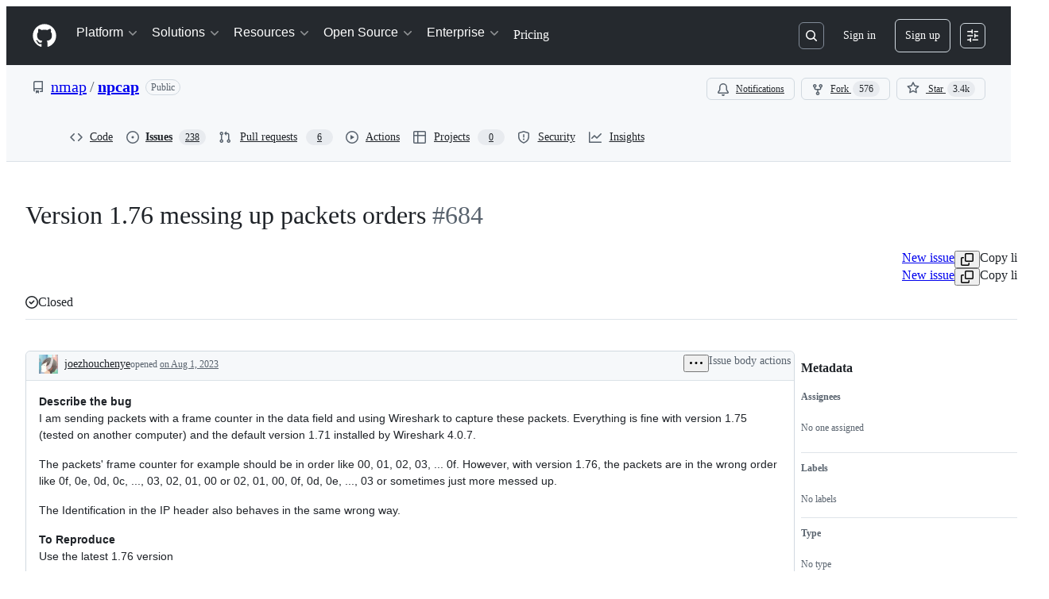

--- FILE ---
content_type: text/css
request_url: https://github.githubassets.com/assets/global-b22d9c324b1b.css
body_size: 40879
content:
.color-border-inverse{border-color:var(--fgColor-onEmphasis, var(--color-fg-on-emphasis)) !important}.bg-gray-2,.bg-gray-3{background-color:var(--bgColor-neutral-muted, var(--color-neutral-muted)) !important}.color-text-white{color:var(--fgColor-white, var(--color-scale-white)) !important}.border-white-fade{border-color:hsla(0,0%,100%,.15) !important}.lead{color:var(--fgColor-muted, var(--color-fg-muted))}.text-emphasized{color:var(--fgColor-default, var(--color-fg-default))}.Label.Label--orange{color:var(--fgColor-severe, var(--color-severe-fg));border-color:var(--borderColor-severe-emphasis, var(--color-severe-emphasis))}.Label.Label--purple{color:var(--fgColor-done, var(--color-done-fg));border-color:var(--borderColor-done-emphasis, var(--color-done-emphasis))}.Label.Label--pink{color:var(--fgColor-sponsors, var(--color-sponsors-fg));border-color:var(--borderColor-sponsors-emphasis, var(--color-sponsors-emphasis))}/*!
 * GitHub Light v0.5.0
 * Copyright (c) 2012 - 2017 GitHub, Inc.
 * Licensed under MIT (https://github.com/primer/github-syntax-theme-generator/blob/master/LICENSE)
 */.pl-c{color:var(--color-prettylights-syntax-comment)}.pl-c1,.pl-s .pl-v{color:var(--color-prettylights-syntax-constant)}.pl-e,.pl-en{color:var(--color-prettylights-syntax-entity)}.pl-smi,.pl-s .pl-s1{color:var(--color-prettylights-syntax-storage-modifier-import)}.pl-ent{color:var(--color-prettylights-syntax-entity-tag)}.pl-k{color:var(--color-prettylights-syntax-keyword)}.pl-s,.pl-pds,.pl-s .pl-pse .pl-s1,.pl-sr,.pl-sr .pl-cce,.pl-sr .pl-sre,.pl-sr .pl-sra{color:var(--color-prettylights-syntax-string)}.pl-v,.pl-smw{color:var(--color-prettylights-syntax-variable)}.pl-bu{color:var(--color-prettylights-syntax-brackethighlighter-unmatched)}.pl-ii{color:var(--color-prettylights-syntax-invalid-illegal-text);background-color:var(--color-prettylights-syntax-invalid-illegal-bg)}.pl-c2{color:var(--color-prettylights-syntax-carriage-return-text);background-color:var(--color-prettylights-syntax-carriage-return-bg)}.pl-c2::before{content:"^M"}.pl-sr .pl-cce{font-weight:bold;color:var(--color-prettylights-syntax-string-regexp)}.pl-ml{color:var(--color-prettylights-syntax-markup-list)}.pl-mh,.pl-mh .pl-en,.pl-ms{font-weight:bold;color:var(--color-prettylights-syntax-markup-heading)}.pl-mi{font-style:italic;color:var(--color-prettylights-syntax-markup-italic)}.pl-mb{font-weight:bold;color:var(--color-prettylights-syntax-markup-bold)}.pl-md{color:var(--color-prettylights-syntax-markup-deleted-text);background-color:var(--color-prettylights-syntax-markup-deleted-bg)}.pl-mi1{color:var(--color-prettylights-syntax-markup-inserted-text);background-color:var(--color-prettylights-syntax-markup-inserted-bg)}.pl-mc{color:var(--color-prettylights-syntax-markup-changed-text);background-color:var(--color-prettylights-syntax-markup-changed-bg)}.pl-mi2{color:var(--color-prettylights-syntax-markup-ignored-text);background-color:var(--color-prettylights-syntax-markup-ignored-bg)}.pl-mdr{font-weight:bold;color:var(--color-prettylights-syntax-meta-diff-range)}.pl-ba{color:var(--color-prettylights-syntax-brackethighlighter-angle)}.pl-sg{color:var(--color-prettylights-syntax-sublimelinter-gutter-mark)}.pl-corl{text-decoration:underline;color:var(--color-prettylights-syntax-constant-other-reference-link)}.CodeMirror{font-family:monospace;height:300px;color:black;direction:ltr}.CodeMirror-lines{padding:4px 0}.CodeMirror pre.CodeMirror-line,.CodeMirror pre.CodeMirror-line-like{padding:0 4px}.CodeMirror-scrollbar-filler,.CodeMirror-gutter-filler{background-color:white}.CodeMirror-gutters{border-right:1px solid #ddd;background-color:#f7f7f7;white-space:nowrap}.CodeMirror-linenumber{padding:0 3px 0 5px;min-width:20px;text-align:right;color:#999;white-space:nowrap}.CodeMirror-guttermarker{color:black}.CodeMirror-guttermarker-subtle{color:#999}.CodeMirror-cursor{border-left:1px solid black;border-right:none;width:0}.CodeMirror div.CodeMirror-secondarycursor{border-left:1px solid silver}.cm-fat-cursor .CodeMirror-cursor{width:auto;border:0 !important;background:#7e7}.cm-fat-cursor div.CodeMirror-cursors{z-index:1}.cm-fat-cursor-mark{background-color:rgba(20, 255, 20, 0.5);animation:blink 1.06s steps(1) infinite}.cm-animate-fat-cursor{width:auto;border:0;animation:blink 1.06s steps(1) infinite;background-color:#7e7}@keyframes blink{50%{background-color:transparent}}.cm-tab{display:inline-block;text-decoration:inherit}.CodeMirror-rulers{position:absolute;left:0;right:0;top:-50px;bottom:0;overflow:hidden}.CodeMirror-ruler{border-left:1px solid #ccc;top:0;bottom:0;position:absolute}.cm-s-default .cm-header{color:blue}.cm-s-default .cm-quote{color:#090}.cm-negative{color:#d44}.cm-positive{color:#292}.cm-header,.cm-strong{font-weight:bold}.cm-em{font-style:italic}.cm-link{text-decoration:underline}.cm-strikethrough{text-decoration:line-through}.cm-s-default .cm-keyword{color:#708}.cm-s-default .cm-atom{color:#219}.cm-s-default .cm-number{color:#164}.cm-s-default .cm-def{color:blue}.cm-s-default .cm-variable-2{color:#05a}.cm-s-default .cm-variable-3,.cm-s-default .cm-type{color:#085}.cm-s-default .cm-comment{color:#a50}.cm-s-default .cm-string{color:#a11}.cm-s-default .cm-string-2{color:#f50}.cm-s-default .cm-meta{color:#555}.cm-s-default .cm-qualifier{color:#555}.cm-s-default .cm-builtin{color:#30a}.cm-s-default .cm-bracket{color:#997}.cm-s-default .cm-tag{color:#170}.cm-s-default .cm-attribute{color:#00c}.cm-s-default .cm-hr{color:#999}.cm-s-default .cm-link{color:#00c}.cm-s-default .cm-error{color:red}.cm-invalidchar{color:red}.CodeMirror-composing{border-bottom:2px solid}div.CodeMirror span.CodeMirror-matchingbracket{color:#0b0}div.CodeMirror span.CodeMirror-nonmatchingbracket{color:#a22}.CodeMirror-matchingtag{background:rgba(255, 150, 0, 0.3)}.CodeMirror-activeline-background{background:#e8f2ff}.CodeMirror{position:relative;overflow:hidden;background:white}.CodeMirror-scroll{overflow:scroll !important;margin-bottom:-50px;margin-right:-50px;padding-bottom:50px;height:100%;outline:none;position:relative}.CodeMirror-sizer{position:relative;border-right:50px solid transparent}.CodeMirror-vscrollbar,.CodeMirror-hscrollbar,.CodeMirror-scrollbar-filler,.CodeMirror-gutter-filler{position:absolute;z-index:6;display:none;outline:none}.CodeMirror-vscrollbar{right:0;top:0;overflow-x:hidden;overflow-y:scroll}.CodeMirror-hscrollbar{bottom:0;left:0;overflow-y:hidden;overflow-x:scroll}.CodeMirror-scrollbar-filler{right:0;bottom:0}.CodeMirror-gutter-filler{left:0;bottom:0}.CodeMirror-gutters{position:absolute;left:0;top:0;min-height:100%;z-index:3}.CodeMirror-gutter{white-space:normal;height:100%;display:inline-block;vertical-align:top;margin-bottom:-50px}.CodeMirror-gutter-wrapper{position:absolute;z-index:4;background:none !important;border:none !important}.CodeMirror-gutter-background{position:absolute;top:0;bottom:0;z-index:4}.CodeMirror-gutter-elt{position:absolute;cursor:default;z-index:4}.CodeMirror-gutter-wrapper ::selection{background-color:transparent}.CodeMirror-gutter-wrapper ::-moz-selection{background-color:transparent}.CodeMirror-lines{cursor:text;min-height:1px}.CodeMirror pre.CodeMirror-line,.CodeMirror pre.CodeMirror-line-like{border-radius:0;border-width:0;background:transparent;font-family:inherit;font-size:inherit;margin:0;white-space:pre;word-wrap:normal;line-height:inherit;color:inherit;z-index:2;position:relative;overflow:visible;-webkit-tap-highlight-color:transparent;font-variant-ligatures:contextual}.CodeMirror-wrap pre.CodeMirror-line,.CodeMirror-wrap pre.CodeMirror-line-like{word-wrap:break-word;white-space:pre-wrap;word-break:normal}.CodeMirror-linebackground{position:absolute;left:0;right:0;top:0;bottom:0;z-index:0}.CodeMirror-linewidget{position:relative;z-index:2;padding:.1px}.CodeMirror-rtl pre{direction:rtl}.CodeMirror-code{outline:none}.CodeMirror-scroll,.CodeMirror-sizer,.CodeMirror-gutter,.CodeMirror-gutters,.CodeMirror-linenumber{box-sizing:content-box}.CodeMirror-measure{position:absolute;width:100%;height:0;overflow:hidden;visibility:hidden}.CodeMirror-cursor{position:absolute;pointer-events:none}.CodeMirror-measure pre{position:static}div.CodeMirror-cursors{visibility:hidden;position:relative;z-index:3}div.CodeMirror-dragcursors{visibility:visible}.CodeMirror-focused div.CodeMirror-cursors{visibility:visible}.CodeMirror-selected{background:#d9d9d9}.CodeMirror-focused .CodeMirror-selected{background:#d7d4f0}.CodeMirror-crosshair{cursor:crosshair}.CodeMirror-line::selection,.CodeMirror-line>span::selection,.CodeMirror-line>span>span::selection{background:#d7d4f0}.CodeMirror-line::-moz-selection,.CodeMirror-line>span::-moz-selection,.CodeMirror-line>span>span::-moz-selection{background:#d7d4f0}.cm-searching{background-color:#ffa;background-color:rgba(255, 255, 0, 0.4)}.cm-force-border{padding-right:.1px}@media print{.CodeMirror div.CodeMirror-cursors{visibility:hidden}}.cm-tab-wrap-hack:after{content:""}span.CodeMirror-selectedtext{background:none}.CodeMirror-dialog{position:absolute;left:0;right:0;background:inherit;z-index:15;padding:.1em .8em;overflow:hidden;color:inherit}.CodeMirror-dialog-top{border-bottom:1px solid #eee;top:0}.CodeMirror-dialog-bottom{border-top:1px solid #eee;bottom:0}.CodeMirror-dialog input{border:none;outline:none;background:transparent;width:20em;color:inherit;font-family:monospace}.CodeMirror-dialog button{font-size:70%}.CodeMirror-merge{position:relative;border:1px solid #ddd;white-space:pre}.CodeMirror-merge,.CodeMirror-merge .CodeMirror{height:350px}.CodeMirror-merge-2pane .CodeMirror-merge-pane{width:47%}.CodeMirror-merge-2pane .CodeMirror-merge-gap{width:6%}.CodeMirror-merge-3pane .CodeMirror-merge-pane{width:31%}.CodeMirror-merge-3pane .CodeMirror-merge-gap{width:3.5%}.CodeMirror-merge-pane{display:inline-block;white-space:normal;vertical-align:top}.CodeMirror-merge-pane-rightmost{position:absolute;right:0px;z-index:1}.CodeMirror-merge-gap{z-index:2;display:inline-block;height:100%;box-sizing:border-box;overflow:hidden;border-left:1px solid #ddd;border-right:1px solid #ddd;position:relative;background:#f8f8f8}.CodeMirror-merge-scrolllock-wrap{position:absolute;bottom:0;left:50%}.CodeMirror-merge-scrolllock{position:relative;left:-50%;cursor:pointer;color:#555;line-height:1}.CodeMirror-merge-scrolllock:after{content:"⇛  ⇚"}.CodeMirror-merge-scrolllock.CodeMirror-merge-scrolllock-enabled:after{content:"⇛⇚"}.CodeMirror-merge-copybuttons-left,.CodeMirror-merge-copybuttons-right{position:absolute;left:0;top:0;right:0;bottom:0;line-height:1}.CodeMirror-merge-copy{position:absolute;cursor:pointer;color:#44c;z-index:3}.CodeMirror-merge-copy-reverse{position:absolute;cursor:pointer;color:#44c}.CodeMirror-merge-copybuttons-left .CodeMirror-merge-copy{left:2px}.CodeMirror-merge-copybuttons-right .CodeMirror-merge-copy{right:2px}.CodeMirror-merge-r-inserted,.CodeMirror-merge-l-inserted{background-image:url([data-uri]);background-position:bottom left;background-repeat:repeat-x}.CodeMirror-merge-r-deleted,.CodeMirror-merge-l-deleted{background-image:url([data-uri]);background-position:bottom left;background-repeat:repeat-x}.CodeMirror-merge-r-chunk{background:#ffffe0}.CodeMirror-merge-r-chunk-start{border-top:1px solid #ee8}.CodeMirror-merge-r-chunk-end{border-bottom:1px solid #ee8}.CodeMirror-merge-r-connect{fill:#ffffe0;stroke:#ee8;stroke-width:1px}.CodeMirror-merge-l-chunk{background:#eef}.CodeMirror-merge-l-chunk-start{border-top:1px solid #88e}.CodeMirror-merge-l-chunk-end{border-bottom:1px solid #88e}.CodeMirror-merge-l-connect{fill:#eef;stroke:#88e;stroke-width:1px}.CodeMirror-merge-l-chunk.CodeMirror-merge-r-chunk{background:#dfd}.CodeMirror-merge-l-chunk-start.CodeMirror-merge-r-chunk-start{border-top:1px solid #4e4}.CodeMirror-merge-l-chunk-end.CodeMirror-merge-r-chunk-end{border-bottom:1px solid #4e4}.CodeMirror-merge-collapsed-widget:before{content:"(...)"}.CodeMirror-merge-collapsed-widget{cursor:pointer;color:#88b;background:#eef;border:1px solid #ddf;font-size:90%;padding:0 3px;border-radius:4px}.CodeMirror-merge-collapsed-line .CodeMirror-gutter-elt{display:none}/*!
 * GitHub Light v0.4.2
 * Copyright (c) 2012 - 2017 GitHub, Inc.
 * Licensed under MIT (https://github.com/primer/github-syntax-theme-generator/blob/master/LICENSE)
 */.cm-s-github-light.CodeMirror{color:var(--codeMirror-fgColor);background:var(--codeMirror-bgColor)}.cm-s-github-light .CodeMirror-gutters{background:var(--codeMirror-gutters-bgColor);border-right-width:0}.cm-s-github-light .CodeMirror-guttermarker{color:var(--codeMirror-gutterMarker-fgColor-default)}.cm-s-github-light .CodeMirror-guttermarker-subtle{color:var(--codeMirror-gutterMarker-fgColor-muted)}.cm-s-github-light .CodeMirror-scrollbar-filler,.cm-s-github-light .CodeMirror-gutter-filler{background-color:rgba(0,0,0,0)}.cm-s-github-light .CodeMirror-linenumber{padding:0 var(--base-size-16) 0 var(--base-size-16);color:var(--codeMirror-lineNumber-fgColor)}.cm-s-github-light .CodeMirror-cursor{border-left:var(--borderWidth-thin) solid var(--codeMirror-cursor-fgColor)}.cm-s-github-light.CodeMirror-focused .CodeMirror-selected,.cm-s-github-light .CodeMirror-line::selection,.cm-s-github-light .CodeMirror-line>span::selection,.cm-s-github-light .CodeMirror-line>span>span::selection{background:var(--codeMirror-selection-bgColor, var(--color-codemirror-selection-bg, #d7d4f0))}.cm-s-github-light .CodeMirror-line>span::-moz-selection,.cm-s-github-light .CodeMirror-line>span>span::-moz-selection{background:var(--codeMirror-selection-bgColor, var(--color-codemirror-selection-bg, #d7d4f0))}.cm-s-github-light .CodeMirror-activeline-background{background:var(--codeMirror-activeline-bgColor)}.cm-s-github-light .CodeMirror-matchingbracket{color:var(--codeMirror-matchingBracket-fgColor) !important;text-decoration:underline}.cm-s-github-light .CodeMirror-lines{font-family:var(--fontStack-monospace);font-size:12px;line-height:1.5;background:var(--codeMirror-lines-bgColor)}.react-code-view-edit .CodeMirror,.react-code-view-edit .CodeMirror-scroll{display:flex;flex-direction:column;flex:1 1 auto}.react-code-view-edit .cm-s-github-light .CodeMirror-lines{padding-top:var(--base-size-8);font-family:var(--fontStack-monospace);line-height:20px}.react-code-view-edit .cm-s-github-light .CodeMirror-line,.react-code-view-edit .cm-s-github-light .CodeMirror-placeholder{padding-left:var(--base-size-16)}.cm-s-github-light .cm-comment{color:var(--codeMirror-syntax-fgColor-comment)}.cm-s-github-light .cm-constant{color:var(--codeMirror-syntax-fgColor-constant)}.cm-s-github-light .cm-entity{font-style:normal;font-weight:var(--base-text-weight-normal, 400);color:var(--codeMirror-syntax-fgColor-entity);text-decoration:none}.cm-s-github-light .cm-keyword{font-style:normal;font-weight:var(--base-text-weight-normal, 400);color:var(--codeMirror-syntax-fgColor-keyword);text-decoration:none}.cm-s-github-light .cm-storage{color:var(--codeMirror-syntax-fgColor-storage)}.cm-s-github-light .cm-string{font-style:normal;font-weight:var(--base-text-weight-normal, 400);color:var(--codeMirror-syntax-fgColor-string);text-decoration:none}.cm-s-github-light .cm-support{font-style:normal;font-weight:var(--base-text-weight-normal, 400);color:var(--codeMirror-syntax-fgColor-support);text-decoration:none}.cm-s-github-light .cm-variable{font-style:normal;font-weight:var(--base-text-weight-normal, 400);color:var(--codeMirror-syntax-fgColor-variable);text-decoration:none}details-dialog{position:fixed;margin:10vh auto;top:0;left:50%;transform:translateX(-50%);z-index:999;max-height:80vh;max-width:90vw;width:448px;overflow:auto}.user-select-contain{-webkit-user-select:contain;user-select:contain}.ajax-pagination-form .ajax-pagination-btn{width:100%;padding:6px;margin-top:var(--base-size-20);font-weight:var(--base-text-weight-semibold, 600);color:var(--fgColor-accent);background:var(--bgColor-default);border:var(--borderWidth-thin) solid var(--borderColor-default);border-radius:var(--borderRadius-medium)}.ajax-pagination-form .ajax-pagination-btn:hover,.ajax-pagination-form .ajax-pagination-btn:focus{color:var(--fgColor-accent);background-color:var(--bgColor-muted)}.ajax-pagination-form.loading .ajax-pagination-btn{text-indent:-3000px;background-color:var(--bgColor-muted);background-image:url("/images/spinners/octocat-spinner-16px-EAF2F5.gif");background-repeat:no-repeat;background-position:center center;border-color:var(--borderColor-default)}@media only screen and (-moz-min-device-pixel-ratio: 2),only screen and (min-device-pixel-ratio: 2),only screen and (min-resolution: 192dpi),only screen and (min-resolution: 2dppx){.ajax-pagination-form.loading .ajax-pagination-btn{background-image:url("/images/spinners/octocat-spinner-32-EAF2F5.gif");background-size:16px auto}}body [role=button]:focus:not(:focus-visible),body [role=tabpanel][tabindex="0"]:focus:not(:focus-visible),body button:focus:not(:focus-visible),body summary:focus:not(:focus-visible),body a:focus:not(:focus-visible){outline:none;box-shadow:none}body [tabindex="0"]:focus:not(:focus-visible),body details-dialog:focus:not(:focus-visible){outline:none}.CodeMirror{height:calc(100vh - 1px)}.file-editor-upload{height:100%}.issue-template-editor{height:100%}.file-editor-textarea{width:100%;padding:5px var(--base-size-4);font:12px var(--fontStack-monospace, ui-monospace, SFMono-Regular, SF Mono, Menlo, Consolas, Liberation Mono, monospace);resize:vertical;border:0;border-radius:0;outline:none}.container-preview .tabnav-tabs{margin:-5px 0 -5px -9px}.container-preview .tabnav-tabs .tabnav-tab{padding:var(--base-size-12) var(--base-size-16);border-radius:0}.container-preview .tabnav-tabs>.selected:first-child{border-top-left-radius:var(--borderRadius-medium)}.container-preview .tabnav-tabs .selected{font-weight:var(--base-text-weight-semibold, 600)}.container-preview.template-editor .commit-create,.container-preview.template-editor .file-actions{display:block}.container-preview.template-editor .show-code,.container-preview.template-editor .commit-preview,.container-preview.template-editor .loading-preview-msg,.container-preview.template-editor .no-changes-preview-msg,.container-preview.template-editor .error-preview-msg{display:none !important}.container-preview.render-editor .commit-create,.container-preview.render-editor .file-actions{display:block}.container-preview.render-editor .template-editor,.container-preview.render-editor .show-code,.container-preview.render-editor .commit-preview,.container-preview.render-editor .loading-preview-msg,.container-preview.render-editor .no-changes-preview-msg,.container-preview.render-editor .error-preview-msg{display:none !important}.container-preview.show-code .commit-create,.container-preview.show-code .file-actions{display:block}.container-preview.show-code .template-editor,.container-preview.show-code .render-editor,.container-preview.show-code .commit-preview,.container-preview.show-code .loading-preview-msg,.container-preview.show-code .no-changes-preview-msg,.container-preview.show-code .error-preview-msg{display:none !important}.container-preview:not(.show-code) .commit-create,.container-preview:not(.show-code) .file-actions{display:none !important}.container-preview.loading-preview .loading-preview-msg{display:block}.container-preview.loading-preview .template-editor,.container-preview.loading-preview .render-editor,.container-preview.loading-preview .no-changes-preview-msg,.container-preview.loading-preview .error-preview-msg,.container-preview.loading-preview .commit-preview{display:none !important}.container-preview.show-preview .commit-preview{display:block}.container-preview.show-preview .template-editor,.container-preview.show-preview .render-editor,.container-preview.show-preview .loading-preview-msg,.container-preview.show-preview .no-changes-preview-msg,.container-preview.show-preview .error-preview-msg{display:none !important}.container-preview.no-changes-preview .no-changes-preview-msg{display:block}.container-preview.no-changes-preview .template-editor,.container-preview.no-changes-preview .render-editor,.container-preview.no-changes-preview .loading-preview-msg,.container-preview.no-changes-preview .error-preview-msg,.container-preview.no-changes-preview .commit-preview{display:none !important}.container-preview.error-preview .error-preview-msg{display:block}.container-preview.error-preview .template-editor,.container-preview.error-preview .render-editor,.container-preview.error-preview .loading-preview-msg,.container-preview.error-preview .no-changes-preview-msg,.container-preview.error-preview .commit-preview{display:none !important}.container-preview p.preview-msg{padding:30px;font-size:16px}.CodeMirror-merge-header{height:30px}.CodeMirror-merge-header .CodeMirror-merge-pane{height:30px;line-height:30px}.cm-s-github-light .merge-gutter{width:14px}.conflict-background+.CodeMirror-gutter-wrapper .CodeMirror-linenumber{background-color:var(--bgColor-attention-muted)}.commit-create .CodeMirror{padding-top:var(--base-size-8)}auto-complete,details-dialog,details-menu,file-attachment,filter-input,remote-input,tab-container,text-expander,turbo-frame,[data-catalyst]{display:block}[data-catalyst-inline]{display:inline}[data-catalyst-grid]{display:grid}.Details--on .Details-content--shown{display:none !important}.Details:not(.Details--on) .Details-content--hidden{display:none !important}.Details:not(.Details--on) .Details-content--hidden-not-important{display:none}.Details-element[open]>summary .Details-content--closed{display:none !important}.Details-element:not([open])>summary .Details-content--open{display:none !important}g-emoji{display:inline-block;min-width:1ch;font-family:"Apple Color Emoji","Segoe UI Emoji","Segoe UI Symbol";font-size:1em;font-style:normal !important;font-weight:var(--base-text-weight-normal, 400);line-height:1;vertical-align:-0.075em}g-emoji img{width:1em;height:1em}.emoji-icon{display:inline-block;width:20px;height:20px;vertical-align:middle;background-repeat:no-repeat;background-size:20px 20px}.emoji-result{display:inline-block;height:20px;font-size:16px;font-weight:var(--base-text-weight-normal, 400);vertical-align:middle}.gollum-editor .comment-form-head.tabnav{border:var(--borderWidth-thin) solid var(--borderColor-muted)}.gollum-editor .gollum-editor-body{height:390px;resize:vertical}.active .gollum-editor-function-buttons{display:block !important}.auth-form{width:320px;margin:0 auto}.auth-form .form-group.warn .warning,.auth-form .form-group.warn .error,.auth-form .form-group.errored .warning,.auth-form .form-group.errored .error{max-width:274px}.auth-form-wide{width:440px;margin:0 auto}.auth-form-wide .form-group.warn .warning,.auth-form-wide .form-group.warn .error,.auth-form-wide .form-group.errored .warning,.auth-form-wide .form-group.errored .error{max-width:274px}.auth-form-header{padding:var(--base-size-8) var(--base-size-16);margin:0;color:#fff;text-shadow:0 -1px 0 rgba(0,0,0,.3);background-color:#829aa8;border:var(--borderWidth-thin) solid #768995;border-radius:var(--borderRadius-medium) var(--borderRadius-medium) 0 0}.auth-form-header h1{font-size:16px}.auth-form-header h1 a{color:#fff}.auth-form-header .octicon{position:absolute;top:10px;right:var(--base-size-20);color:rgba(0,0,0,.4);text-shadow:0 1px 0 hsla(0,0%,100%,.1)}.auth-form-header .Overlay .octicon{position:static}.inactive-user-avatar{filter:grayscale(1)}.auth-divider{display:flex;flex-basis:100%;align-items:center}.auth-divider::before,.auth-divider::after{position:relative;display:inline-block;width:50%;height:1px;vertical-align:middle;content:"";background-color:var(--borderColor-default)}.auth-divider::before{right:.5em}.auth-divider::after{left:.5em}.auth-form-message{max-height:140px;padding:var(--base-size-16) var(--base-size-16) var(--base-size-8);overflow-y:scroll;border:var(--borderWidth-thin) solid var(--borderColor-default);border-radius:var(--borderRadius-medium)}.auth-form-message ol,.auth-form-message ul{padding-left:inherit;margin-bottom:inherit}.auth-form-body{font-size:14px;padding:var(--base-size-16);background-color:var(--bgColor-muted);border:var(--borderWidth-thin) solid var(--borderColor-muted);border-top:0;border-radius:0 0 var(--borderRadius-medium) var(--borderRadius-medium)}.auth-form-body .input-block{margin-top:var(--base-size-4);margin-bottom:var(--base-size-16)}.auth-form-body p{margin-bottom:0}.auth-form-body ol,.auth-form-body ul{padding-left:inherit;margin-bottom:inherit}.auth-form-captcha{font-size:14px}@media(min-width: 544px){.auth-form-captcha{padding:var(--base-size-16);background-color:var(--bgColor-muted);border:var(--borderWidth-thin) solid var(--borderColor-muted);border-top:0;border-radius:0 0 var(--borderRadius-medium) var(--borderRadius-medium)}}.auth-form-captcha .input-block{margin-top:var(--base-size-4);margin-bottom:var(--base-size-16)}.auth-form-captcha p{margin-bottom:0}.auth-form-captcha ol,.auth-form-captcha ul{padding-left:inherit;margin-bottom:inherit}.two-factor-help{position:relative;padding:var(--base-size-8) var(--base-size-8) var(--base-size-8) var(--base-size-32);margin:60px 0 auto auto;border:var(--borderWidth-thin) solid var(--borderColor-muted);border-radius:var(--borderRadius-medium)}.two-factor-help h4{margin-top:0;margin-bottom:var(--base-size-4)}.two-factor-help .octicon-device-mobile,.two-factor-help .octicon-key,.two-factor-help .octicon-shield-lock,.two-factor-help .octicon-circle-slash{position:absolute;top:10px;left:10px}.sms-send-code-spinner{position:relative;bottom:2px;display:none;vertical-align:bottom}.loading .sms-send-code-spinner{display:inline}.auth-form-body .webauthn-form-body{padding:0}.webauthn-form-body{padding:var(--base-size-32) var(--base-size-32) var(--base-size-16);text-align:center}.webauthn-form-body button{margin-top:var(--base-size-16)}.flash.sms-error,.flash.sms-success{display:none;margin:0 0 var(--base-size-8)}.is-sent .sms-success{display:block}.is-sent .sms-error{display:none}.is-not-sent .sms-success{display:none}.is-not-sent .sms-error{display:block}.session-authentication{background-color:var(--bgColor-default)}.session-authentication .header-logged-out{background-color:rgba(0,0,0,0);border-bottom:0}.session-authentication .header-logo{color:var(--fgColor-default)}.session-authentication .flash{padding:var(--base-size-16) var(--base-size-16);margin:0 auto;margin-bottom:var(--base-size-8);font-size:14px;border-style:solid;border-width:var(--borderWidth-thin);border-radius:var(--borderRadius-medium)}.session-authentication .flash .container{width:auto}.session-authentication .flash .flash-close{height:30px}.session-authentication .flash.flash-banner{width:100%;border-top:0;border-right:0;border-left:0;border-radius:0}.session-authentication .auth-form label{display:block;margin-bottom:var(--base-size-8);font-weight:var(--base-text-weight-normal, 400);text-align:left}.session-authentication .auth-form .btn{margin-top:var(--base-size-16)}.session-authentication .auth-form .webauthn-message{margin-bottom:0}.session-authentication .label-link{float:right;font-size:12px}.session-authentication .auth-form-header{margin-bottom:var(--base-size-16);color:var(--fgColor-default);text-align:center;text-shadow:none;background-color:rgba(0,0,0,0);border:0}.session-authentication .auth-form-header h1{font-size:24px;font-weight:var(--base-text-weight-light, 300);letter-spacing:-0.5px}.session-authentication .auth-form-body{border-top:var(--borderWidth-thin) solid var(--borderColor-muted);border-radius:var(--borderRadius-medium)}.session-authentication .auth-form-body.webauthn-form-body{padding:var(--base-size-16)}@media(min-width: 544px){.session-authentication .auth-form-captcha{border-top:var(--borderWidth-thin) solid var(--borderColor-muted);border-radius:var(--borderRadius-medium)}.session-authentication .auth-form-captcha.webauthn-form-body{padding:var(--base-size-16)}}.session-authentication .login-callout{padding:var(--base-size-16) var(--base-size-16);text-align:center;border:var(--borderWidth-thin) solid var(--borderColor-default);border-radius:var(--borderRadius-medium)}.session-authentication .two-factor-help{padding:0 0 0 var(--base-size-16);margin-top:var(--base-size-16);border:0}.session-authentication .two-factor-help .octicon-device-mobile,.session-authentication .two-factor-help .octicon-key,.session-authentication .two-factor-help .octicon-shield-lock,.session-authentication .two-factor-help .octicon-circle-slash{top:var(--base-size-4);left:0}.session-authentication.enterprise .header-logged-out{padding:var(--base-size-48) 0 var(--base-size-24);background-color:rgba(0,0,0,0)}.session-authentication.hosted .header-logged-out{padding:var(--base-size-40) 0 var(--base-size-16);background-color:rgba(0,0,0,0)}.session-authentication .notification-shelf{display:none}#recovery-dialog #recovery-dialog-title{font-size:20px;text-align:center}#recovery-dialog #recovery-dialog-description{position:absolute;width:1px;height:1px;padding:0;overflow:hidden;clip:rect(0, 0, 0, 0);word-wrap:normal;border:0}.switch-account-popover-body{width:auto;min-width:250px;max-width:350px}.switch-account-popover-body::before,.switch-account-popover-body::after{display:none}.switch-account-popover-row{width:100%;padding:0;background-color:rgba(0,0,0,0)}.switch-account-popover-row:hover{color:var(--fgColor-onEmphasis);cursor:pointer;background-color:var(--bgColor-accent-emphasis)}@media(prefers-reduced-motion: no-preference){.HeaderMktg-backdrop,.HeaderMenu,.HeaderMenu-link,.HeaderMenu-toggle-bar,.HeaderMenu-icon,.HeaderMenu-dropdown,.HeaderMenu-external-icon,.HeaderMktg.header-logged-out::before,.HeaderMktg .search-input{transition-timing-function:cubic-bezier(0.16, 1, 0.3, 1);transition-duration:500ms;transition-property:opacity,transform}}.HeaderMktg{position:relative;z-index:32;padding-top:var(--base-size-12);padding-bottom:var(--base-size-12);color:var(--fgColor-white);background-color:var(--header-bgColor)}.HeaderMktg a:focus-visible,.HeaderMktg button:focus-visible{outline:2px solid var(--fgColor-white);outline-offset:0;box-shadow:none}.server-stats+.HeaderMktg{box-shadow:inset 0 1px 0 hsla(0,0%,100%,.075)}.HeaderMktg .dropdown-menu{width:300px}.HeaderMktg .notification-indicator:hover::after{content:none}@media(min-width: 1012px){.HeaderMktg .notification-indicator:hover::after{content:attr(aria-label)}}.locale-trigger:hover .locale-selector-trigger *{color:var(--fgColor-accent) !important;transition:color .2s ease}.HeaderMenu-toggle-bar{width:22px;height:0;border:var(--borderWidth-thin) solid var(--fgColor-onEmphasis)}.HeaderMenu-toggle-bar:nth-of-type(1){transform-origin:bottom right}.HeaderMenu-toggle-bar:nth-of-type(3){transform-origin:top right}.open .HeaderMenu-toggle-bar:nth-of-type(1){transform:rotate(-45deg) translateY(-3px)}.open .HeaderMenu-toggle-bar:nth-of-type(2){opacity:0;transform:scale(0)}.open .HeaderMenu-toggle-bar:nth-of-type(3){transform:rotate(45deg) translateY(3px)}@media(max-width: 1011.98px){body:has(.header-logged-out.open){height:100%;overflow:hidden}.HeaderMktg-backdrop{visibility:hidden;background:var(--overlay-backdrop-bgColor);opacity:0}.open .HeaderMktg-backdrop{visibility:visible;opacity:1}}@media(max-width: 1011.98px){.open .HeaderMktg-backdrop{background:var(--header-bgColor) !important;-webkit-backdrop-filter:none;backdrop-filter:none}}.HeaderMenu{z-index:100;width:100%;padding-top:68px;pointer-events:none;contain:layout}@media(min-width: 1012px){.HeaderMenu{width:auto;padding:0 !important;transition:none}}.HeaderMenu .HeaderMenu-link--sign-in:focus{outline-offset:var(--base-size-4)}@media(max-width: 1011.98px){.HeaderMenu{position:fixed;display:flex;height:100%;transform-origin:top center}.header-logged-out:not(.open) .HeaderMenu{position:absolute;visibility:hidden;opacity:0;transform:translateX(-12px)}.header-logged-out:not(.open) .HeaderMenu::before{opacity:0}.HeaderMenu .HeaderMenu-link.HeaderMenu-link--sign-up,.HeaderMenu .HeaderMenu-link.HeaderMenu-link--sign-up:hover,.HeaderMenu .HeaderMenu-link.HeaderMenu-link--sign-in,.HeaderMenu .HeaderMenu-link.HeaderMenu-link--sign-in:hover{color:var(--fgColor-onEmphasis) !important;background-color:var(--bgColor-emphasis);border-color:var(--bgColor-emphasis) !important;opacity:1}}.HeaderMenu .HeaderMenu-wrapper{width:100%;height:100%;overflow:auto;pointer-events:auto;background-color:var(--bgColor-default);box-shadow:var(--shadow-floating-small)}@media(max-width: 1011.98px){.HeaderMenu .HeaderMenu-wrapper{padding:var(--base-size-20) var(--base-size-28) var(--base-size-36);border-top-left-radius:var(--base-size-12) !important;border-top-right-radius:var(--base-size-12) !important;border-bottom-right-radius:0 !important;border-bottom-left-radius:0 !important}}@media(min-width: 1012px){.HeaderMenu .HeaderMenu-wrapper{width:100%;overflow:visible;background-color:rgba(0,0,0,0);box-shadow:none}}@media(max-width: 1011.98px){.HeaderMenu .HeaderMenu-link{padding:var(--base-size-12) 0;font-weight:var(--base-text-weight-semibold, 600)}}.HeaderMenu .jump-to-suggestions{top:100%}.HeaderMenu .header-search-key-slash{margin-right:var(--base-size-8) !important}@media(max-width: 1012px){.HeaderMenu .header-search-key-slash{display:none}}.HeaderMenu .dropdown-menu{position:static;z-index:0;width:auto;border:0 solid rgba(0,0,0,0);box-shadow:none}.HeaderMenu .dropdown-menu::before,.HeaderMenu .dropdown-menu::after{display:none}@media(min-width: 1012px){.HeaderMenu .dropdown-menu{position:absolute;width:max-content;border:0;box-shadow:var(--shadow-floating-small)}.HeaderMenu .dropdown-menu::before,.HeaderMenu .dropdown-menu::after{content:""}.HeaderMenu .dropdown-menu.dropdown-menu-wide{width:max-content}}.HeaderMenu .dropdown-menu-s{transform:none}@media(min-width: 1012px){.HeaderMenu .dropdown-menu-s{transform:translateX(50%)}}.HeaderMenu .header-search-wrapper{border-color:var(--borderColor-muted)}@media(min-width: 1012px){.HeaderMenu .header-search-wrapper{border-color:var(--headerSearch-borderColor)}}@media(max-width: 1012px){.HeaderMenu .header-search-wrapper{background-color:var(--bgColor-muted)}}.HeaderMenu-button{height:32px;padding-right:var(--base-size-12) !important;padding-left:var(--base-size-12) !important;font-size:var(--h5-size);line-height:1;align-items:center;justify-content:center}@media screen and (max-width: 1011px){.HeaderMenu-button{font-weight:500}}@media screen and (max-width: 1011px){.HeaderMenu-button.HeaderMenu-link--sign-up{height:var(--base-size-40);font-size:var(--h4-size) !important}}.HeaderMenu-link{color:var(--fgColor-default);white-space:nowrap;background:rgba(0,0,0,0);border-radius:var(--borderRadius-medium)}.HeaderMenu-link:hover{color:var(--fgColor-default)}@media(min-width: 1012px){.HeaderMenu-link{color:var(--fgColor-white)}.HeaderMenu-link:hover{color:var(--fgColor-white);opacity:.75}}@media(min-width: 1012px){.AppHeader-appearanceSettings{margin-left:var(--base-size-12)}}.AppHeader-appearanceSettings .HeaderMenu-link:hover,.AppHeader-appearanceSettings .HeaderMenu-link:active{background-color:rgba(0,0,0,0) !important;opacity:.75}.AppHeader-appearanceSettings .HeaderMenu-link svg{color:var(--fgColor-white) !important}@media(prefers-reduced-motion: no-preference){.AppHeader-appearanceSettings .HeaderMenu-link{transition-timing-function:cubic-bezier(0.16, 1, 0.3, 1);transition-duration:500ms;transition-property:opacity}}.HeaderMenu-trailing-link{width:100%;background-color:#eaeef2}.HeaderMenu-trailing-link a{color:#24292f}.HeaderMenu-trailing-link a .HeaderMenu-trailing-link-icon{margin-left:calc(var(--base-size-2)*-1);transition:transform .2s ease-in-out;transform:translateX(0)}.HeaderMenu-trailing-link a:hover{color:var(--fgColor-accent, var(--color-accent-fg));text-decoration:none}.HeaderMenu-trailing-link a:hover .HeaderMenu-trailing-link-icon{transform:translateX(2px)}@media(max-width: 1011.98px){.HeaderMenu-trailing-link{background-color:rgba(0,0,0,0)}}.HeaderMenu-item .HeaderMenu-dropdown{visibility:hidden;opacity:0;transform:scale(0.99) translateY(-0.7em);transform-origin:top}.HeaderMenu-item .HeaderMenu-dropdown .HeaderMenu-column{min-width:200px}.HeaderMenu-item:hover .HeaderMenu-dropdown,.HeaderMenu-item.open .HeaderMenu-dropdown{visibility:visible;opacity:1;transform:scale(1) translateY(0)}@media(min-width: 1012px){.HeaderMenu-item:hover .HeaderMenu-icon,.HeaderMenu-item.open .HeaderMenu-icon{transform:translateY(2px)}}@media(max-width: 1011.98px){.HeaderMenu-item .HeaderMenu-dropdown{background-color:rgba(0,0,0,0)}.HeaderMenu-item .HeaderMenu-icon{transform:scale(1.2)}.HeaderMenu-item:not(.open) .HeaderMenu-dropdown{position:fixed !important}.HeaderMenu-item:not(.open) .HeaderMenu-icon{transform:rotate(-90deg) scale(1.2)}.HeaderMenu-item .HeaderMenu-link{font-size:var(--h3-size)}}.HeaderMenu-label{font-size:var(--h6-size);font-weight:500;color:var(--fgColor-accent);vertical-align:top;margin-left:var(--base-size-6)}.HeaderMenu-dropdown-link:not(:hover):not(:focus) .HeaderMenu-external-icon{opacity:0;transform:translateX(-0.5em)}.HeaderMenu-button-separator{width:var(--base-size-8);margin:0 var(--base-size-8)}.HeaderMenu-button-separator::before{display:block;width:var(--borderWidth-thin);height:var(--base-size-20);margin:var(--base-size-4);content:"";background:#57606a}.HeaderMenu-button-muted-outline{border-color:#57606a !important}@media(min-width: 1012px){.HeaderMenu-link-wrap{margin-right:var(--base-size-12)}}@media(max-width: 1011.98px){.HeaderMktg.header-logged-out::before{position:absolute;top:0;left:0;width:100%;height:100%;pointer-events:none;content:"";background-color:var(--header-bgColor);opacity:0}.HeaderMktg.header-logged-out.open::before{opacity:1}}.HeaderMenu-dropdown-link{line-height:1.4}@media(max-width: 1011.98px){.HeaderMenu-dropdown-link.Link--has-description{padding-top:10px !important;padding-bottom:10px !important}}.HeaderMenu-dropdown-link.Link--external{padding-right:var(--base-size-24)}.HeaderMenu-dropdown-link.Link--external svg{position:absolute;margin-left:var(--base-size-4)}.server-stats,.global-banner{position:relative;z-index:36}@media(max-width: 1011.98px){[blackbird-search-active=true] .server-stats,[blackbird-search-active=true] .global-banner{z-index:0}}.HeaderMenu .search-input{width:100%;max-width:320px}.HeaderMenu .search-input .search-input-container{margin-right:0 !important}@media(min-width: 1012px){.HeaderMenu .search-input .search-input-container{position:static !important}.HeaderMenu .search-input .search-input-container .search-suggestions{position:absolute !important}}.HeaderMenu .search-input .header-search-button svg{display:block}.HeaderMenu .search-input .header-search-button [data-target="qbsearch-input.inputButtonText"]{padding-top:var(--base-size-2)}@media screen and (max-width: 1011px){.HeaderMenu .search-input{width:100%;max-width:none}.HeaderMenu .search-input .search-input-container{height:var(--base-size-40) !important;margin-bottom:var(--base-size-16) !important;margin-left:0 !important;background-color:#f9fafb !important;border-color:var(--borderColor-muted) !important}.HeaderMenu .search-input .header-search-button{color:var(--fgColor-muted)}.HeaderMenu .search-input .FormControl-input,.HeaderMenu .search-input .QueryBuilder-StyledInputContent{font-size:16px !important}}@media(min-width: 1012px){.HeaderMenu .search-input .dark-backdrop{margin-top:calc(var(--base-size-16)*-1)}}.HeaderMenu .search-input .Overlay{width:0;min-width:0;max-width:0;height:0;min-height:0;max-height:0;box-shadow:none}.HeaderMenu .search-input .dark-backdrop{background:var(--overlay-backdrop-bgColor)}@media(max-width: 1011.98px){.HeaderMenu .search-input .dark-backdrop{width:100vw;height:100vh;margin-top:0;margin-left:0}}.HeaderMenu .search-input [data-target="qbsearch-input.inputButtonText"]{width:100%;margin-right:auto;overflow:hidden;text-overflow:ellipsis}.HeaderMenu .search-input [data-target="qbsearch-input.hotkeyIndicator"]{margin-left:var(--base-size-8)}@media(min-width: 1012px)and (max-width: 1280px){.HeaderMenu .search-input{width:32px}.HeaderMenu .search-input .header-search-button{padding-left:7px !important}body:not(.header-white) .HeaderMenu .search-input .header-search-button svg{fill:var(--fgColor-onEmphasis)}.HeaderMenu .search-input:not(.expanded):hover{opacity:.75}.HeaderMenu .search-input [data-target="qbsearch-input.inputButtonText"],.HeaderMenu .search-input [data-target="qbsearch-input.hotkeyIndicator"]{display:none !important}}.HeaderMenu .search-suggestions{top:-10px;left:0;width:calc(100% - var(--base-size-48)) !important}@media screen and (max-width: 1011px){.HeaderMenu .search-suggestions{top:var(--base-size-16);left:var(--base-size-16);width:calc(100% - var(--base-size-32)) !important}}.HeaderMenu .header-search{width:100%;min-width:auto;max-width:none;margin-right:0 !important;margin-bottom:0 !important}.HeaderMenu .header-search-input{height:38px}@media(min-width: 1012px){.HeaderMenu .header-search-input{max-width:240px;height:30px;padding-top:var(--base-size-8);padding-bottom:var(--base-size-8);font-size:var(--h5-size);-webkit-appearance:none}}.HeaderMenu .header-search-input::placeholder{color:var(--control-fgColor-placeholder)}.HeaderMenu-nav{margin-bottom:auto}@media(min-width: 1012px){.HeaderMenu-nav{margin-bottom:0}}.HeaderMktg.Details--on .HeaderMenu .HeaderMenu-link:focus-visible{outline:2px solid var(--focus-outlineColor);outline-offset:0;box-shadow:none}.HeaderMktg.Details--on .HeaderMenu .AppHeader-appearanceSettings{display:none}.header-logo-invertocat{margin:-1px var(--base-size-16) -1px -2px;color:var(--fgColor-white);white-space:nowrap}.header-logo-invertocat .octicon-mark-github{float:left}.header-logo-invertocat:hover{color:var(--fgColor-white);text-decoration:none}.notification-indicator .mail-status{position:absolute;top:-6px;left:6px;display:none;width:14px;height:14px;color:var(--fgColor-white);background-image:linear-gradient(rgb(84, 163.3378378378, 255), rgb(0, 109.9594594595, 237));background-clip:padding-box;border:var(--borderWidth-thick) solid var(--header-bgColor);border-radius:50%}.notification-indicator .mail-status.unread{display:inline-block}.notification-indicator:hover .mail-status{text-decoration:none;background-color:var(--bgColor-accent-emphasis)}.header-nav-current-user{padding-bottom:0;font-size:inherit}.header-nav-current-user .css-truncate-target{max-width:100%}.header-nav-current-user .user-profile-link{color:var(--fgColor-default)}.unread-indicator{position:absolute;top:0;left:13px;z-index:2;width:14px;height:14px;color:var(--fgColor-white);background-image:linear-gradient(rgb(84, 163.3378378378, 255), rgb(0, 109.9594594595, 237));background-clip:padding-box;border:var(--borderWidth-thick) solid var(--header-bgColor);border-radius:50%}.unread-indicator-container .unread-indicator{top:9px;right:10px;left:inherit;width:10px;height:10px;border:0}.header-search-wrapper{display:table;width:100%;max-width:100%;padding:0;font-size:inherit;font-weight:var(--base-text-weight-normal, 400);vertical-align:middle;background-color:var(--headerSearch-bgColor);border:var(--borderWidth-thin) solid var(--headerSearch-borderColor);box-shadow:none}@media(min-width: 1012px){.header-search-wrapper{color:var(--fgColor-white)}}.header-search-wrapper.header-search-wrapper-jump-to.search-wrapper-suggestions-active{color:var(--fgColor-default);background-color:var(--bgColor-default);border-bottom-right-radius:0;border-bottom-left-radius:0}.header-search-wrapper.focus{background-color:hsla(0,0%,100%,.175);box-shadow:none}.search-input.search-input-absolute{position:absolute;width:calc(100% - 180px)}.header-search-key-slash{position:absolute;right:var(--base-size-2)}.header-search-input{display:table-cell;width:100%;padding-top:0;padding-bottom:0;font-size:inherit;color:inherit;background:none;border:0;box-shadow:none}.header-search-input::placeholder{color:hsla(0,0%,100%,.75)}.header-search-input:focus{border:0;box-shadow:none}.header-search-input:focus~.header-search-key-slash{display:none !important}.header-search-input::-ms-clear{display:none}.header-search-button{display:table-cell;overflow:hidden;font-size:inherit;color:inherit;word-break:break-word;white-space:pre;background:none}.header-search-button.input-button:focus{border:0 !important}.header-search-button.input-button:focus~.header-search-key-slash{display:none !important}.header-search-button.input-button:focus-visible{outline:2px solid var(--focus-outlineColor);outline-offset:-2px;box-shadow:none}.header-search-button::-ms-clear{display:none}.Header .header-search-button,.header-logged-out .header-search-button{font-size:14px}.Header .header-search-button .input-parsed-symbol,.header-logged-out .header-search-button .input-parsed-symbol{color:#58a6ff;background:rgba(56,139,253,.1490196078);border-radius:3px;box-shadow:0 0 0 .8px rgba(56,139,253,.1490196078)}.Header .header-search-button .pl-c1,.header-logged-out .header-search-button .pl-c1{color:#58a6ff}.Header .header-search-button .pl-en,.header-logged-out .header-search-button .pl-en{color:#58a6ff}.header-search-button.placeholder{color:hsla(0,0%,100%,.75)}.scoped-search .header-search-wrapper{display:flex}.jump-to-field-active{color:var(--fgColor-default) !important;background-color:var(--bgColor-default)}.jump-to-field-active::placeholder{color:var(--fgColor-muted) !important}.jump-to-field-active~.header-search-key-slash{display:none}.jump-to-field-active.jump-to-dropdown-visible{border-bottom-right-radius:0;border-bottom-left-radius:0}.jump-to-suggestions{top:100%;left:0;z-index:35;width:100%;border-top-left-radius:0;border-top-right-radius:0;border-bottom-right-radius:6px;border-bottom-left-radius:6px;box-shadow:0 4px 10px rgba(0,0,0,.1)}.jump-to-suggestions-path{min-width:0;min-height:44px;color:var(--fgColor-default)}.jump-to-suggestions-path .jump-to-octicon{width:28px;color:var(--fgColor-muted)}.jump-to-suggestions-path .jump-to-suggestion-name{max-width:none}.jump-to-suggestions-path mark{font-weight:var(--base-text-weight-semibold, 600);background-color:rgba(0,0,0,0)}.jump-to-suggestions-results-container .navigation-item{border-bottom:var(--borderWidth-thin) solid var(--borderColor-default)}.jump-to-suggestions-results-container .navigation-item:last-child{border-bottom:0}.jump-to-suggestions-results-container .d-on-nav-focus{display:none}.jump-to-suggestions-results-container [aria-selected=true] .jump-to-octicon,.jump-to-suggestions-results-container .navigation-focus .jump-to-octicon{color:var(--fgColor-onEmphasis)}.jump-to-suggestions-results-container [aria-selected=true] .jump-to-suggestions-path,.jump-to-suggestions-results-container .navigation-focus .jump-to-suggestions-path{color:var(--fgColor-onEmphasis);background:var(--bgColor-accent-emphasis)}.jump-to-suggestions-results-container [aria-selected=true] mark,.jump-to-suggestions-results-container .navigation-focus mark{color:var(--fgColor-onEmphasis)}.jump-to-suggestions-results-container [aria-selected=true] .d-on-nav-focus,.jump-to-suggestions-results-container .navigation-focus .d-on-nav-focus{display:block}.header-search{max-width:100%;transition:.2s ease-in-out;transition-property:max-width,padding-bottom,padding-top}@media(min-width: 768px){.header-search{max-width:272px}}@media(min-width: 768px){.header-search:focus-within{max-width:544px}}@media(min-width: 768px){.header-search.fixed-width:focus-within{max-width:272px}}.search-input{width:260px}@media only screen and (max-width: 768px){.search-input{width:100%}.search-input-container{margin-right:10px !important;margin-bottom:10px !important;margin-left:10px !important}}.search-input.expanded{flex:1}.search-with-dialog{height:32px;color:var(--fgColor-white);background-color:var(--header-bgColor);border:var(--borderWidth-thin) solid var(--headerSearch-borderColor)}.search-with-dialog:hover{background-color:var(--headerSearch-bgColor)}.search-with-dialog .input-parsed-symbol{color:var(--fgColor-accent);background-color:var(--bgColor-accent-muted);border-radius:3px;box-shadow:0 0 0 .8px var(--bgColor-muted)}.create-custom-scope-form{margin-top:-16px;margin-bottom:-16px}.query-builder-container{padding-top:10px;padding-right:0;padding-left:0}.query-builder-container .QueryBuilder-StyledInput{width:auto;margin-right:var(--base-size-12, 12px);margin-left:var(--base-size-12, 12px)}.query-builder-container .QueryBuilder-sectionTitle{margin-left:8px}.query-builder-container .QueryBuilder-ListItem-trailing{font-size:14px}.query-builder-container .ActionListItem{margin-right:8px;margin-left:8px}.search-feedback-prompt{padding-top:var(--base-size-12, 12px);padding-bottom:var(--base-size-12, 12px);border-top-color:var(--borderColor-muted);border-top-style:solid;border-top-width:var(--borderWidth-thin)}.search-suggestions{top:-14px;left:-14px;z-index:35;width:calc(100% + 26px) !important;max-height:80vh;padding-top:var(--base-size-12, 12px);border-radius:var(--borderRadius-large, 12px)}.search-suggestions .header-search-input{overflow:hidden}.search-suggestions .octicon{pointer-events:none}.dark-backdrop{top:0;right:0;bottom:0;left:0;z-index:32;width:120vw;height:120vh;margin-top:-24px;margin-left:-80px;background-color:var(--overlay-backdrop-bgColor)}.search-query-builder .QueryBuilder-ListWrap{max-height:60vh;padding-right:0;padding-left:0;overflow-y:auto}.Header .search-input{flex:1;width:auto;max-width:350px}.Header .search-input.expanded{max-width:none}.app-banner{background-color:var(--header-bgColor)}.app-banner-title{color:var(--header-fgColor-logo)}.app-banner-text{color:var(--header-fgColor-default)}.app-banner-icon{--icon-gradient-start-color: #171a1e;--icon-gradient-end-color: #060606;width:32px;height:32px;padding-top:6px;padding-left:6px;color:#fff;background:var(--icon-gradient-end-color);background:linear-gradient(var(--icon-gradient-start-color), var(--icon-gradient-end-color))}.app-banner-icon .octicon{width:20px;height:20px}.authentication .form-group.warn .warning,.authentication .form-group.errored .error{max-width:274px;margin:0 auto}.authentication .input-block{margin-top:var(--base-size-4);margin-bottom:var(--base-size-16)}.authentication ol,.authentication ul{padding-left:inherit;margin-bottom:inherit}.authentication .authentication-body p,.authentication .authentication-paragraph{margin-bottom:0}.html-auth{height:100%}.html-auth .authentication-header-page{width:100%;height:var(--header-height);display:flex;align-items:center;justify-content:flex-start;padding:var(--base-size-16);background-color:var(--bgColor-default)}.html-auth .header-logged-out{background-color:rgba(0,0,0,0);border-bottom:0}.html-auth .header-logo{color:var(--fgColor-default)}.html-auth .application-main{width:100%;min-height:-moz-fit-content;min-height:fit-content}.html-auth .input-block-monospace{font-family:var(--fontStack-monospace);font-size:var(--text-body-size-small);width:100%}.html-auth .input-code-verification-2fa{box-sizing:border-box;text-align:center;margin:0 auto;justify-content:center;width:100%;padding-inline:19px}@media(min-width: 768px){.html-auth .input-code-verification-2fa{padding:var(--base-size-4) var(--base-size-32);width:100%}}.html-auth .js-webauthn-login-emu-control{width:100%}.html-auth .js-sudo-totp-form .app_totp{margin-bottom:var(--base-size-8)}.authentication{-webkit-font-smoothing:antialiased;text-rendering:optimizeLegibility;text-size-adjust:100%;padding:var(--base-size-16);gap:var(--base-size-16);display:flex;align-items:center;flex-direction:column;width:100%}@media(min-width: 544px){.authentication{width:24rem;margin:0 auto;box-sizing:border-box}}.authentication form{gap:var(--base-size-16);display:flex;align-items:center;flex-direction:column;width:100%}@media(min-width: 544px){.authentication form{width:100%;margin:0 auto;box-sizing:border-box}}.authentication form [data-catalyst]{width:100%}.authentication-body{font-size:var(--text-body-size-medium);text-align:center;text-wrap:pretty;display:flex;flex-direction:column;align-items:center;gap:var(--base-size-8);width:100%}.authentication-body .input-large,.authentication-body .btn[type=submit],.authentication-body .btn-block,.authentication-body .Button{width:100%;height:40px !important;align-content:center}.authentication-body.new-session div,.authentication-body.sessions-two-factor-w-full div{width:100%}.authentication-body form{gap:var(--base-size-16);display:flex;align-items:center;flex-direction:column;width:100%}@media(min-width: 544px){.authentication-body form{margin:0 auto;box-sizing:border-box}}.authentication-body input:not([type=submit]){width:100%;height:40px !important;font-family:var(--fontStack-sansSerif);font-size:var(--text-body-size-large)}.authentication-body .authentication-mobile-container{display:flex;flex-direction:column;align-items:center;gap:var(--base-size-16);margin-block-end:var(--base-size-16)}.authentication-body .authentication-mobile-container .mobile-authentication-digits{font-size:var(--text-display-size);line-height:var(--text-display-lineHeight);font-weight:var(--text-display-weight)}.authentication-body .input-code-text{font-size:1.125rem}.authentication-body--with-form form{width:100%;justify-content:center}.authentication-body-buttons{display:flex;flex-direction:column;align-items:center;gap:var(--base-size-8);width:100%}.authentication-footer{width:100%;display:flex;flex-direction:column;align-items:center;gap:var(--base-size-16)}.authentication-divider{position:relative;display:flex;align-items:center;justify-content:center;margin-block:var(--base-size-12)}.authentication-divider span{padding-inline:var(--base-size-8);background-color:var(--bgColor-default);z-index:1}.authentication-divider::after{position:absolute;left:0;right:0;height:1px;content:"";background-color:var(--borderColor-default)}.inactive-user-avatar{filter:grayscale(1)}.authentication-body .webauthentication-form-body{text-align:center;width:100%}.authentication-body .webauthentication-form-body button{margin-top:var(--base-size-8);height:40px !important;width:100%}.authentication-body .account-switcher-box .btn{height:30px !important}.session-authentication{background-color:var(--bgColor-default);height:100%;display:flex;flex-direction:column}.session-authentication .authentication label,.session-authentication .authentication .input-label{display:block;margin-bottom:var(--base-size-4);font-weight:var(--base-text-weight-semibold);text-align:left}.session-authentication .authentication .webauthn-message{margin-bottom:0}.session-authentication .authentication [data-target="webauthn-get.errorMessage"]{justify-content:center}.session-authentication .label-link{float:right;font-size:var(--text-body-size-medium)}.session-authentication .label-link:hover{text-decoration:underline}.session-authentication .authentication-header{display:flex;flex-direction:column;align-items:center;gap:var(--base-size-16);text-align:center}.session-authentication .authentication-header h1{font-size:var(--text-title-size-medium);font-weight:var(--text-title-weight-medium)}.session-authentication .authFormHeaderTitle{font-size:var(--text-title-size-medium);font-weight:var(--text-title-weight-medium)}.session-authentication .authentication-login-footer-links{width:100%;display:flex;justify-content:center}.session-authentication .two-factor-help{padding:0 0 0 var(--base-size-16);margin-top:var(--base-size-16);border:0}.session-authentication .two-factor-help .octicon-device-mobile,.session-authentication .two-factor-help .octicon-key,.session-authentication .two-factor-help .octicon-shield-lock,.session-authentication .two-factor-help .octicon-circle-slash{top:var(--base-size-4);left:0}.session-authentication.enterprise .header-logged-out{padding:var(--base-size-48) 0 var(--base-size-24);background-color:rgba(0,0,0,0)}.session-authentication.hosted .header-logged-out{padding:var(--base-size-40) 0 var(--base-size-16);background-color:rgba(0,0,0,0)}.session-authentication .flash{margin-bottom:var(--base-size-16);padding:var(--base-size-8);text-align:center}.session-authentication .notification-shelf{display:none}#recovery-dialog #recovery-dialog-title{font-size:var(--text-title-size-medium);text-align:center}#recovery-dialog-description{position:absolute;width:1px;height:1px;padding:0;overflow:hidden;clip:rect(0, 0, 0, 0);word-wrap:normal;border:0}.switch-account-popover-body{width:auto;min-width:250px;max-width:350px}.switch-account-popover-body::before,.switch-account-popover-body::after{display:none}.switch-account-popover-row{width:100%;padding:0;background-color:rgba(0,0,0,0)}.switch-account-popover-row:hover{color:var(--fgColor-onEmphasis);cursor:pointer;background-color:var(--bgColor-accent-emphasis)}.footer-session-authentication{width:100%;background-color:var(--bgColor-muted);margin-top:auto}.footer-session-authentication-links{display:flex;justify-content:center;padding:var(--base-size-16) 0;text-align:center;font-size:var(--text-body-size-small);gap:var(--base-size-8);list-style:none;flex-direction:column}@media(min-width: 768px){.footer-session-authentication-links{margin:0 auto;gap:var(--base-size-32);flex-direction:row}}.footer-session-authentication-links li{text-decoration:none}.footer-session-authentication-links a{color:var(--fgColor-muted);text-decoration:none}.footer-session-authentication-links a:hover{color:var(--fgColor-muted-hover)}.html-auth .flash-container{width:100%}.html-auth .flash{padding:var(--base-size-16) var(--base-size-16);margin:0 auto;margin-block:var(--base-size-4);font-size:14px;border-style:solid;border-width:var(--borderWidth-thin);border-radius:var(--borderRadius-medium)}.html-auth .flash .container{width:auto}.html-auth .flash .flash-close{height:30px}.html-auth .flash.flash-banner{width:100%;border-top:0;border-right:0;border-left:0;border-radius:0}.html-auth .flash.sms-error,.html-auth .flash.sms-success{display:none;margin:0 0 var(--base-size-8)}.html-auth .is-sent .sms-success{display:block;width:100%}.html-auth .is-sent .sms-error{display:none}.html-auth .is-not-sent .sms-success{display:none}.html-auth .is-not-sent .sms-error{display:block}.more-options-two-factor .octicon-triangle-down{margin-left:var(--base-size-8)}.two-factor-container{width:100%}.two-factor-alternatives{display:flex;flex-direction:column;align-items:center;gap:var(--base-size-16);width:100%}.two-factor-alternatives-body{visibility:hidden;display:flex;list-style:none;width:100%;flex-direction:column;gap:var(--base-size-8);margin-bottom:var(--base-size-16)}.two-factor-alternatives-body-fallback{display:flex;list-style:none;width:100%;flex-direction:column;gap:var(--base-size-8);margin-bottom:var(--base-size-16)}.two-factor-alternatives-divider{border-top:var(--borderWidth-thin) solid var(--borderColor-default);width:100%;height:1px;display:none}.two-factor-alternatives-item{--gap: 20px;width:100%;align-items:center;justify-content:space-between;opacity:0;transition:none}.two-factor-alternatives-item-fallback{--gap: 20px;width:100%;align-items:center;justify-content:space-between}.two-factor-alternatives-item>.Button{margin:0 !important}.two-factor-alternatives-item-text{opacity:0;transition:none}.two-factor-alternatives-item:last-child{border-bottom:0}.two-factor-alternatives-item .recover-code-button .Button-label{color:var(--fgColor-danger)}.two-factor-alternatives-item>.Button .more-options-two-factor{display:flex !important;justify-content:center !important}.two-factor-alternatives-item>.Button .more-options-two-factor.Button-content{display:block !important}.two-factor-help{position:relative;padding:var(--base-size-8) var(--base-size-8) var(--base-size-8) var(--base-size-32);margin:60px 0 auto auto;border:var(--borderWidth-thin) solid var(--borderColor-muted);border-radius:var(--borderRadius-medium)}.two-factor-help .octicon-device-mobile,.two-factor-help .octicon-key,.two-factor-help .octicon-shield-lock,.two-factor-help .octicon-circle-slash{position:absolute;top:var(--base-size-12);left:var(--base-size-12)}.sms-send-code-spinner{position:relative;bottom:var(--base-size-2);display:none;vertical-align:bottom}.loading .sms-send-code-spinner{display:inline}.auth-form-wide{width:100%;margin:0 auto}@media(min-width: 544px){.auth-form-wide{width:440px}}.guard-two-factor{display:none}.github-mobile-authenticate-prompt-challenge{font-size:37px;font-family:var(--fontStack-monospace);text-align:center}.ActionList{padding:var(--base-size-8)}.ActionList--full{padding:0}.ActionList--subGroup{padding:0}.ActionList--divided .ActionList-item-label::before{position:absolute;top:-6px;display:block;width:100%;height:1px;content:"";background:var(--borderColor-muted, var(--color-action-list-item-inline-divider))}.ActionList--divided .ActionList-item-descriptionWrap--inline::before{position:absolute;top:-6px;display:block;width:100%;height:var(--borderWidth-thin);content:"";background:var(--borderColor-muted, var(--color-action-list-item-inline-divider))}.ActionList--divided .ActionList-item-descriptionWrap--inline .ActionList-item-label::before{content:unset}.ActionList--divided .ActionList-item--navActive .ActionList-item-label::before,.ActionList--divided .ActionList-item--navActive+.ActionList-item .ActionList-item-label::before{visibility:hidden}.ActionList-item:first-of-type .ActionList-item-label::before,.ActionList-sectionDivider+.ActionList-item .ActionList-item-label::before{visibility:hidden}.ActionList-item:first-of-type .ActionList-item-descriptionWrap--inline::before,.ActionList-sectionDivider+.ActionList-item .ActionList-item-descriptionWrap--inline::before{visibility:hidden}.ActionList--tree{--ActionList-tree-depth: 1}.ActionList--tree .ActionList-item--subItem>.ActionList-content{font-size:14px}.ActionList--tree .ActionList-item.ActionList-item--singleton .ActionList-content{padding-left:var(--base-size-32)}.ActionList--tree .ActionList-item.ActionList-item--navActive:not(.ActionList-item--subItem) .ActionList-item-label{font-weight:var(--base-text-weight-normal, 400)}.ActionList--tree .ActionList-content[aria-expanded]+.ActionList--subGroup{position:relative}.ActionList--tree .ActionList-content[aria-expanded]+.ActionList--subGroup .ActionList-content{padding-left:calc(8px*var(--ActionList-tree-depth))}.ActionList--tree .ActionList-content[aria-expanded=true] .ActionList-item-collapseIcon{transition:transform 120ms linear;transform:rotate(0deg)}.ActionList--tree .ActionList-content[aria-expanded=true].ActionList-content--hasActiveSubItem>.ActionList-item-label{font-weight:var(--base-text-weight-normal, 400)}.ActionList--tree .ActionList-content[aria-expanded=false] .ActionList-item-collapseIcon{transition:transform 120ms linear;transform:rotate(-90deg)}.ActionList--tree .ActionList-content[aria-expanded=false].ActionList-content--hasActiveSubItem>.ActionList-item-label{font-weight:var(--base-text-weight-normal, 400)}.ActionList--tree .ActionList-item--hasSubItem .ActionList-item--subItem:not(.ActionList-item--hasSubItem) .ActionList-content>span:first-child{padding-left:var(--base-size-24)}.ActionList--tree>[aria-level="1"].ActionList-item--hasSubItem>.ActionList--subGroup::before{position:absolute;left:16px;width:1px;height:100%;content:"";background:var(--borderColor-muted, var(--color-action-list-item-inline-divider))}.ActionList--tree .ActionList-item--hasSubItem:not([aria-level="1"])>.ActionList--subGroup::before{position:absolute;left:calc(8px*(var(--ActionList-tree-depth)) + 7px);width:1px;height:100%;content:"";background:var(--borderColor-muted, var(--color-action-list-item-inline-divider))}.ActionList-item{position:relative;list-style:none;background-color:rgba(0,0,0,0);border-radius:var(--borderRadius-medium)}.ActionList-item:hover,.ActionList-item:active{cursor:pointer}@media(hover: hover){.ActionList-item:not(.ActionList-item--hasSubItem):hover,.ActionList-item.ActionList-item--hasSubItem>.ActionList-content:hover{cursor:pointer;background-color:var(--control-transparent-bgColor-hover, var(--color-action-list-item-default-hover-bg))}.ActionList-item:not(.ActionList-item--hasSubItem):hover:not(.ActionList-item--navActive):not(:focus-visible),.ActionList-item.ActionList-item--hasSubItem>.ActionList-content:hover:not(.ActionList-item--navActive):not(:focus-visible){outline:solid var(--borderWidth-thin) rgba(0,0,0,0);outline-offset:-var(--borderWidth-thin);box-shadow:inset 0 0 0 var(--borderWidth-thin) var(--control-transparent-borderColor-active, var(--color-action-list-item-default-active-border))}}.ActionList-item:not(.ActionList-item--hasSubItem):active,.ActionList-item.ActionList-item--hasSubItem>.ActionList-content:active{background:var(--control-transparent-bgColor-active, var(--color-action-list-item-default-active-bg))}.ActionList-item:not(.ActionList-item--hasSubItem):active:not(.ActionList-item--navActive),.ActionList-item.ActionList-item--hasSubItem>.ActionList-content:active:not(.ActionList-item--navActive){outline:solid var(--borderWidth-thin) rgba(0,0,0,0);outline-offset:-var(--borderWidth-thin);box-shadow:inset 0 0 0 var(--borderWidth-thin) var(--control-transparent-borderColor-active, var(--color-action-list-item-default-active-border))}@media(hover: hover){.ActionList-item:not(.ActionList-item--hasSubItem):hover .ActionList-item-label::before,.ActionList-item:not(.ActionList-item--hasSubItem):hover+.ActionList-item .ActionList-item-label::before,.ActionList-item.ActionList-item--hasSubItem>.ActionList-content:hover .ActionList-item-label::before,.ActionList-item.ActionList-item--hasSubItem>.ActionList-content:hover+.ActionList-item .ActionList-item-label::before{visibility:hidden}.ActionList-item:not(.ActionList-item--hasSubItem):hover .ActionList-item-descriptionWrap--inline::before,.ActionList-item:not(.ActionList-item--hasSubItem):hover+.ActionList-item .ActionList-item-descriptionWrap--inline::before,.ActionList-item.ActionList-item--hasSubItem>.ActionList-content:hover .ActionList-item-descriptionWrap--inline::before,.ActionList-item.ActionList-item--hasSubItem>.ActionList-content:hover+.ActionList-item .ActionList-item-descriptionWrap--inline::before{visibility:hidden}}.ActionList-item:not(.ActionList-item--hasSubItem):active .ActionList-item-label::before,.ActionList-item:not(.ActionList-item--hasSubItem):active+.ActionList-item .ActionList-item-label::before,.ActionList-item.ActionList-item--hasSubItem>.ActionList-content:active .ActionList-item-label::before,.ActionList-item.ActionList-item--hasSubItem>.ActionList-content:active+.ActionList-item .ActionList-item-label::before{visibility:hidden}.ActionList-item.ActionList-item--hasSubItem>.ActionList-content{z-index:1}@media(hover: hover){.ActionList-item.ActionList-item--hasSubItem>.ActionList-content:hover{background-color:var(--control-transparent-bgColor-hover, var(--color-action-list-item-default-hover-bg))}}.ActionList-item.ActionList-item--hasSubItem>.ActionList-content:active{background-color:var(--control-transparent-bgColor-active, var(--color-action-list-item-default-active-bg))}.ActionList-item[hidden]+.ActionList-sectionDivider{display:none}.ActionList-item[aria-selected=true]{font-weight:var(--base-text-weight-normal, 400);background:var(--control-transparent-bgColor-selected, var(--color-action-list-item-default-selected-bg))}@media(hover: hover){.ActionList-item[aria-selected=true]:hover{background-color:var(--control-transparent-bgColor-hover, var(--color-action-list-item-default-hover-bg))}}.ActionList-item[aria-selected=true]::before,.ActionList-item[aria-selected=true]+.ActionList-item::before{visibility:hidden}.ActionList-item[aria-selected=true]::after{position:absolute;top:calc(50% - var(--base-size-12));left:-4px;width:var(--base-size-4);height:var(--base-size-24);content:"";background:var(--bgColor-accent-emphasis, var(--color-accent-fg));border-radius:var(--borderRadius-medium)}.ActionList-item.ActionList-item--navActive:not(.ActionList-item--subItem) .ActionList-item-label{font-weight:var(--base-text-weight-semibold, 600)}.ActionList-item.ActionList-item--navActive:not(.ActionList-item--danger){background:var(--control-transparent-bgColor-selected, var(--color-action-list-item-default-selected-bg))}@media(hover: hover){.ActionList-item.ActionList-item--navActive:not(.ActionList-item--danger):hover{background-color:var(--control-transparent-bgColor-hover, var(--color-action-list-item-default-hover-bg))}}.ActionList-item.ActionList-item--navActive:not(.ActionList-item--danger)::before,.ActionList-item.ActionList-item--navActive:not(.ActionList-item--danger)+.ActionList-item::before{visibility:hidden}.ActionList-item.ActionList-item--navActive:not(.ActionList-item--danger)::after{position:absolute;top:calc(50% - var(--base-size-12));left:-8px;width:var(--base-size-4);height:var(--base-size-24);content:"";background:var(--bgColor-accent-emphasis, var(--color-accent-fg));border-radius:var(--borderRadius-medium)}.ActionList-item[aria-checked=true] .ActionList-item-multiSelectCheckmark,.ActionList-item[aria-selected=true] .ActionList-item-multiSelectCheckmark{visibility:visible;opacity:1;transition:visibility 0 linear 0,opacity 50ms}.ActionList-item[aria-checked=true] .ActionList-item-singleSelectCheckmark,.ActionList-item[aria-selected=true] .ActionList-item-singleSelectCheckmark{visibility:visible}@media screen and (prefers-reduced-motion: no-preference){.ActionList-item[aria-checked=true] .ActionList-item-singleSelectCheckmark,.ActionList-item[aria-selected=true] .ActionList-item-singleSelectCheckmark{animation:checkmarkIn 200ms cubic-bezier(0.11, 0, 0.5, 0) forwards}}.ActionList-item[aria-checked=true] .ActionList-item-multiSelectIcon .ActionList-item-multiSelectIconRect,.ActionList-item[aria-selected=true] .ActionList-item-multiSelectIcon .ActionList-item-multiSelectIconRect{fill:var(--fgColor-accent, var(--color-accent-fg));stroke:var(--fgColor-accent, var(--color-accent-fg));stroke-width:var(--borderWidth-thin)}.ActionList-item[aria-checked=true] .ActionList-item-multiSelectIcon .ActionList-item-multiSelectCheckmark,.ActionList-item[aria-selected=true] .ActionList-item-multiSelectIcon .ActionList-item-multiSelectCheckmark{fill:var(--fgColor-onEmphasis, var(--color-fg-on-emphasis))}.ActionList-item[aria-checked=false] .ActionList-item-multiSelectCheckmark,.ActionList-item[aria-selected=false] .ActionList-item-multiSelectCheckmark{visibility:hidden;opacity:0;transition:visibility 0 linear 50ms,opacity 50ms}.ActionList-item[aria-checked=false] .ActionList-item-singleSelectCheckmark,.ActionList-item[aria-selected=false] .ActionList-item-singleSelectCheckmark{visibility:hidden;transition:visibility 0s linear 200ms;clip-path:inset(16px 0 0 0)}@media screen and (prefers-reduced-motion: no-preference){.ActionList-item[aria-checked=false] .ActionList-item-singleSelectCheckmark,.ActionList-item[aria-selected=false] .ActionList-item-singleSelectCheckmark{animation:checkmarkOut 200ms cubic-bezier(0.11, 0, 0.5, 0) forwards}}.ActionList-item[aria-checked=false] .ActionList-item-multiSelectIcon .ActionList-item-multiSelectIconRect,.ActionList-item[aria-selected=false] .ActionList-item-multiSelectIcon .ActionList-item-multiSelectIconRect{fill:var(--bgColor-default, var(--color-canvas-default));stroke:var(--borderColor-default, var(--color-border-default));stroke-width:var(--borderWidth-thin)}.ActionList-item[aria-checked=false] .ActionList-item-multiSelectIconRect,.ActionList-item[aria-selected=false] .ActionList-item-multiSelectIconRect{fill:var(--bgColor-default, var(--color-canvas-default));border:var(--borderWidth-thin) solid var(--borderColor-default, var(--color-border-default))}@keyframes checkmarkIn{from{clip-path:inset(16px 0 0 0)}to{clip-path:inset(0 0 0 0)}}@keyframes checkmarkOut{from{clip-path:inset(0 0 0 0)}to{clip-path:inset(16px 0 0 0)}}.ActionList-item[aria-disabled=true] .ActionList-content .ActionList-item-label,.ActionList-item[aria-disabled=true] .ActionList-content .ActionList-item-description{color:var(--fgColor-disabled, var(--color-primer-fg-disabled))}.ActionList-item[aria-disabled=true] .ActionList-content .ActionList-item-visual{fill:var(--fgColor-disabled, var(--color-primer-fg-disabled))}@media(hover: hover){.ActionList-item[aria-disabled=true]:hover{cursor:not-allowed;background-color:rgba(0,0,0,0)}}.ActionList-item.ActionList-item--danger .ActionList-item-label{color:var(--fgColor-danger, var(--color-danger-fg))}.ActionList-item.ActionList-item--danger .ActionList-item-visual{color:var(--fgColor-danger, var(--color-danger-fg))}@media(hover: hover){.ActionList-item.ActionList-item--danger:hover{background:var(--control-danger-bgColor-hover, var(--color-action-list-item-danger-hover-bg))}.ActionList-item.ActionList-item--danger:hover .ActionList-item-label{color:var(--control-danger-fgColor-hover, var(--color-action-list-item-danger-hover-text))}}.ActionList-item.ActionList-item--danger .ActionList-content:active{background:var(--control-danger-bgColor-active, var(--color-action-list-item-danger-active-bg))}.ActionList-item .ActionList{padding:unset}.ActionList-content{position:relative;display:grid;width:100%;padding:6px 8px;font-size:14px;font-weight:var(--base-text-weight-normal, 400);color:var(--fgColor-default, var(--color-fg-default));text-align:left;-webkit-user-select:none;user-select:none;background-color:rgba(0,0,0,0);border:none;border-radius:var(--borderRadius-medium);transition:background 33.333ms linear;touch-action:manipulation;touch-action:manipulation;-webkit-tap-highlight-color:rgba(0,0,0,0);grid-template-rows:min-content;grid-template-areas:"leadingAction leadingVisual label trailingVisual trailingAction";grid-template-columns:min-content min-content minmax(0, auto) min-content min-content;align-items:start}.ActionList-content>:not(:last-child){margin-right:var(--base-size-8)}.ActionList-content:hover{text-decoration:none}.ActionList-content:focus{outline:2px solid var(--focus-outlineColor, var(--color-accent-fg));outline-offset:-2px;box-shadow:none}.ActionList-content:focus:not(:focus-visible){outline:solid 1px rgba(0,0,0,0)}.ActionList-content:focus-visible{outline:2px solid var(--focus-outlineColor, var(--color-accent-fg));outline-offset:-2px;box-shadow:none}.ActionList-content[aria-disabled=true] .ActionList-item-label,.ActionList-content[aria-disabled=true] .ActionList-item-description{color:var(--fgColor-disabled, var(--color-primer-fg-disabled))}.ActionList-content[aria-disabled=true] .ActionList-item-visual{fill:var(--fgColor-disabled, var(--color-primer-fg-disabled))}@media(hover: hover){.ActionList-content[aria-disabled=true]:hover{cursor:not-allowed;background-color:rgba(0,0,0,0)}}@media screen and (prefers-reduced-motion: no-preference){.ActionList-content[aria-expanded]+.ActionList--subGroup{transition:opacity 160ms cubic-bezier(0.25, 1, 0.5, 1),transform 160ms cubic-bezier(0.25, 1, 0.5, 1)}}.ActionList-content[aria-expanded]+.ActionList--subGroup .ActionList-content{padding-left:var(--base-size-24)}.ActionList-content[aria-expanded].ActionList-content--visual16+.ActionList--subGroup .ActionList-content{padding-left:var(--base-size-32)}.ActionList-content[aria-expanded].ActionList-content--visual20+.ActionList--subGroup .ActionList-content{padding-left:36px}.ActionList-content[aria-expanded].ActionList-content--visual24+.ActionList--subGroup .ActionList-content{padding-left:var(--base-size-40)}.ActionList-content[aria-expanded=true] .ActionList-item-collapseIcon{transition:transform 120ms linear;transform:scaleY(-1)}.ActionList-content[aria-expanded=true]+.ActionList--subGroup{height:auto;overflow:visible;visibility:visible;opacity:1;transform:translateY(0)}.ActionList-content[aria-expanded=true].ActionList-content--hasActiveSubItem>.ActionList-item-label{font-weight:var(--base-text-weight-semibold, 600)}.ActionList-content[aria-expanded=false] .ActionList-item-collapseIcon{transition:transform 120ms linear;transform:scaleY(1)}.ActionList-content[aria-expanded=false]+.ActionList--subGroup{height:0;overflow:hidden;visibility:hidden;opacity:0;transform:translateY(calc(var(--base-size-16) * -1))}.ActionList-content[aria-expanded=false].ActionList-content--hasActiveSubItem{background:var(--control-transparent-bgColor-selected, var(--color-action-list-item-default-selected-bg))}.ActionList-content[aria-expanded=false].ActionList-content--hasActiveSubItem .ActionList-item-label{font-weight:var(--base-text-weight-semibold, 600)}.ActionList-content[aria-expanded=false].ActionList-content--hasActiveSubItem::before,.ActionList-content[aria-expanded=false].ActionList-content--hasActiveSubItem+.ActionList-item::before{visibility:hidden}.ActionList-content[aria-expanded=false].ActionList-content--hasActiveSubItem::after{position:absolute;top:calc(50% - var(--base-size-12));left:-8px;width:var(--base-size-4);height:var(--base-size-24);content:"";background:var(--bgColor-accent-emphasis, var(--color-accent-fg));border-radius:var(--borderRadius-medium)}.ActionList-content.ActionList-content--sizeMedium{padding:10px 8px}.ActionList-content.ActionList-content--sizeLarge{padding:14px 8px}.ActionList-content.ActionList-content--fontSmall{font-size:12px}@media(pointer: coarse){.ActionList-content{padding:14px 8px}}.ActionList-content.ActionList-content--blockDescription .ActionList-item-visual{place-self:start}.ActionList-item-action--leading{grid-area:leadingAction}.ActionList-item-visual--leading{grid-area:leadingVisual}.ActionList-item-label{grid-area:label}.ActionList-item-visual--trailing{grid-area:trailingVisual}.ActionList-item-action--trailing{grid-area:trailingAction}.ActionList-item-descriptionWrap{grid-area:label;display:flex;flex-direction:column}.ActionList-item-descriptionWrap .ActionList-item-description{margin-top:var(--base-size-4)}.ActionList-item-descriptionWrap .ActionList-item-label{font-weight:var(--base-text-weight-semibold, 600)}.ActionList-item-descriptionWrap--inline{position:relative;flex-direction:row;align-items:baseline}.ActionList-item-descriptionWrap--inline .ActionList-item-description{margin-left:8px}.ActionList-item-description{font-size:12px;font-weight:var(--base-text-weight-normal, 400);line-height:1.5;color:var(--fgColor-muted, var(--color-fg-muted))}.ActionList-item-visual,.ActionList-item-action{display:flex;min-height:20px;color:var(--fgColor-muted, var(--color-fg-muted));pointer-events:none;fill:var(--fgColor-muted, var(--color-fg-muted));align-items:center}.ActionList-item-label{position:relative;font-weight:var(--base-text-weight-normal, 400);line-height:20px;color:var(--fgColor-default, var(--color-fg-default))}.ActionList-item-label--truncate{overflow:hidden;text-overflow:ellipsis;white-space:nowrap}.ActionList-item--subItem>.ActionList-content{font-size:12px}.ActionList-sectionDivider:not(:empty){display:flex;padding:6px 8px;font-size:12px;font-weight:var(--base-text-weight-semibold, 600);color:var(--fgColor-muted, var(--color-fg-muted));flex-direction:column}.ActionList-sectionDivider:empty{display:block;height:1px;padding:0;margin:7px -8px 8px;list-style:none;background:var(--borderColor-muted, var(--color-action-list-item-inline-divider));border:0}.ActionList-sectionDivider .ActionList-sectionDivider-title{font-size:12px;font-weight:var(--base-text-weight-semibold, 600);color:var(--fgColor-muted, var(--color-fg-muted))}.ActionList-sectionDivider--filled{margin:8px -8px;background:var(--bgColor-muted, var(--color-canvas-subtle));border-top:var(--borderWidth-thin) solid var(--borderColor-muted, var(--color-action-list-item-inline-divider));border-bottom:var(--borderWidth-thin) solid var(--borderColor-muted, var(--color-action-list-item-inline-divider))}.ActionList-sectionDivider--filled:empty{height:var(--base-size-8);box-sizing:border-box}.ActionList-sectionDivider--filled:first-child{margin-top:0}.boxed-group{position:relative;margin-bottom:30px;border-radius:var(--borderRadius-medium)}.boxed-group .Counter{color:var(--fgColor-onEmphasis, var(--color-fg-on-emphasis));background-color:var(--bgColor-neutral-emphasis, var(--color-neutral-emphasis))}.boxed-group.flush .boxed-group-inner{padding:0}.boxed-group.condensed .boxed-group-inner{padding:0;font-size:12px}.boxed-group>h3,.boxed-group .heading{display:block;padding:9px 10px 10px;margin:0;font-size:14px;line-height:17px;background-color:var(--bgColor-muted, var(--color-canvas-subtle));border:var(--borderWidth-thin) solid var(--borderColor-default, var(--color-border-default));border-bottom:0;border-radius:var(--borderRadius-medium) var(--borderRadius-medium) 0 0}.boxed-group>h3 a,.boxed-group .heading a{color:inherit}.boxed-group>h3 a.boxed-group-breadcrumb,.boxed-group .heading a.boxed-group-breadcrumb{font-weight:var(--base-text-weight-normal, 400);color:var(--fgColor-muted, var(--color-fg-muted));text-decoration:none}.boxed-group>h3 .avatar,.boxed-group .heading .avatar{margin-top:calc(var(--base-size-4)*-1)}.boxed-group .tabnav.heading{padding:0}.boxed-group .tabnav.heading .tabnav-tab.selected{border-top:0}.boxed-group .tabnav.heading li:first-child .selected{border-left-color:var(--bgColor-default, var(--color-canvas-default));border-top-left-radius:var(--borderRadius-medium)}.boxed-group .tabnav-tab{border-top:0;border-radius:0}.boxed-group code.heading{font-size:12px}.boxed-group.dangerzone>h3{color:var(--fgColor-onEmphasis, var(--color-fg-on-emphasis));background-color:var(--bgColor-danger-emphasis, var(--color-danger-emphasis));border:var(--borderWidth-thin) solid var(--borderColor-danger-emphasis, var(--color-danger-emphasis))}.boxed-group.dangerzone .boxed-group-inner{border-top:0}.boxed-group.condensed>h3{padding:6px 6px 7px;font-size:12px}.boxed-group.condensed>h3 .octicon{padding:0 6px 0 2px}.dashboard-sidebar .boxed-group{margin-bottom:var(--base-size-20)}.boxed-group .bleed-flush{width:100%;padding:0 10px;margin-left:-10px}.boxed-group .compact{margin-top:10px;margin-bottom:10px}.boxed-group-inner{padding:10px;color:var(--fgColor-muted, var(--color-fg-muted));background:var(--bgColor-default, var(--color-canvas-default));border:var(--borderWidth-thin) solid var(--borderColor-default, var(--color-border-default));border-bottom-right-radius:var(--borderRadius-medium);border-bottom-left-radius:var(--borderRadius-medium)}.boxed-group-inner .markdown-body{padding:var(--base-size-20) 10px 10px;font-size:13px}.boxed-group-inner.markdown-body{padding-top:10px;padding-bottom:10px}.boxed-group-inner.seamless{padding:0}.boxed-group-inner .tabnav{padding-right:10px;padding-left:10px;margin-right:-10px;margin-left:-10px}.boxed-group-inner .tabnav-tab.selected{border-top:var(--borderWidth-thin) solid var(--borderColor-default, var(--color-border-default))}.boxed-action{float:right;margin-left:10px}.boxed-action .boxed-action{float:none;margin-left:0}.boxed-group-action{position:relative;z-index:2;float:right;margin:5px 10px 0 0}.boxed-group-action.flush{margin-top:0;margin-right:0}.field-with-errors{display:inline}.boxed-group-list{margin:0;list-style:none}.boxed-group-list:first-child>li:first-child{border-top:0}.boxed-group-list>li{display:block;padding:5px 10px;margin-right:-10px;margin-left:-10px;line-height:23px;border-bottom:var(--borderWidth-thin) solid var(--borderColor-default, var(--color-border-default))}.boxed-group-list>li:first-child{border-top:var(--borderWidth-thin) solid var(--borderColor-default, var(--color-border-default))}.boxed-group-list>li:last-of-type{border-bottom:0}.boxed-group-list>li.selected{background:var(--bgColor-success-muted, var(--color-success-subtle))}.boxed-group-list>li.approved .btn-sm,.boxed-group-list>li.rejected .btn-sm{display:none}.boxed-group-list>li.rejected a{text-decoration:line-through}.boxed-group-list>li .avatar{margin-top:-2px;margin-right:var(--base-size-4)}.boxed-group-list>li .octicon{width:24px;margin-right:var(--base-size-4)}.boxed-group-list>li .btn-sm{float:right;margin:-1px 0 0 10px}.boxed-group-list>li .BtnGroup{float:right}.boxed-group-list>li .BtnGroup .btn-sm{float:left}.boxed-group.flush .boxed-group-list li{width:auto;padding-right:0;padding-left:0;margin-left:0}.boxed-group-list.standalone{margin-top:-1px}.boxed-group-list.standalone>li:first-child{border-top:0}.boxed-group-table{width:100%;text-align:left}.boxed-group-table tr:last-child td{border-bottom:0}.boxed-group-table th{padding:9px;background-color:var(--bgColor-muted, var(--color-canvas-subtle));border-bottom:var(--borderWidth-thin) solid var(--borderColor-muted, var(--color-border-muted))}.boxed-group-table td{padding:9px;vertical-align:top;border-bottom:var(--borderWidth-thin) solid var(--borderColor-muted, var(--color-border-muted))}.ajax-error-message{position:fixed;top:0;left:50%;z-index:9999;width:974px;margin:0 3px;margin-left:-487px;transition:top .5s ease-in-out}.ajax-error-message>.octicon-alert{vertical-align:text-top}.container{width:980px;margin-right:auto;margin-left:auto}.container::before{display:table;content:""}.container::after{display:table;clear:both;content:""}.draft.octicon{color:var(--fgColor-muted, var(--color-fg-muted))}.closed.octicon,.reverted.octicon{color:var(--fgColor-closed, var(--color-closed-fg))}.open.octicon{color:var(--fgColor-open, var(--color-open-fg))}.closed.octicon.octicon-issue-closed,.merged.octicon{color:var(--fgColor-done, var(--color-done-fg))}.progress-bar{display:block;height:15px;overflow:hidden;background-color:var(--borderColor-muted, var(--color-border-muted));border-radius:var(--borderRadius-medium)}.progress-bar .progress{display:block;height:100%;background-color:var(--bgColor-success-emphasis, var(--color-success-emphasis))}.reverse-progress-container{position:relative;height:3px;background-color:var(--borderColor-muted, var(--color-border-muted));background-image:linear-gradient(to right, var(--bgColor-success-emphasis, var(--color-success-emphasis)), var(--bgColor-accent-emphasis, var(--color-accent-emphasis)), var(--bgColor-done-emphasis, var(--color-done-emphasis)), var(--bgColor-danger-emphasis, var(--color-danger-emphasis)), var(--bgColor-severe-emphasis, var(--color-severe-emphasis)));background-size:100% 3px}.reverse-progress-bar{position:absolute;right:0;height:100%;background-color:var(--borderColor-muted, var(--color-border-muted))}.progress-bar-small{height:10px}.select-menu-button::after{display:inline-block;width:0;height:0;vertical-align:-2px;content:"";border:var(--borderWidth-thicker) solid;border-right-color:rgba(0,0,0,0);border-bottom-color:rgba(0,0,0,0);border-left-color:rgba(0,0,0,0)}.select-menu-button.icon-only{padding-left:7px}.select-menu-button.primary::after{border-top-color:var(--fgColor-onEmphasis, var(--color-fg-on-emphasis))}.select-menu-button.primary::after:active{background-color:var(--bgColor-success-emphasis, var(--color-success-emphasis))}.select-menu-button-large::after{margin-left:.25em;border-width:.33em}.select-menu .spinner{float:left;margin:var(--base-size-4) 0 0 calc(var(--base-size-24)*-1)}.select-menu.active .select-menu-modal-holder{display:block}.select-menu.select-menu-modal-right{position:relative}.select-menu.select-menu-modal-right .select-menu-modal-holder{right:0}.select-menu .select-menu-clear-item{display:block}.select-menu .select-menu-clear-item .octicon{color:inherit}.select-menu .select-menu-clear-item+.select-menu-no-results{display:none !important}.select-menu.is-loading .select-menu-loading-overlay{display:block}.select-menu.is-loading .select-menu-modal{min-height:200px}.select-menu.has-error .select-menu-error{display:block}.select-menu-error{display:none}.select-menu-loading-overlay{position:absolute;top:0;z-index:5;display:none;width:100%;height:100%;background-color:var(--overlay-bgColor, var(--color-canvas-overlay));border:var(--borderWidth-thin) solid rgba(0,0,0,0);border-radius:5px}.select-menu-modal-holder{position:absolute;z-index:30;display:none}.select-menu-modal{position:relative;width:300px;margin-top:var(--base-size-4);margin-bottom:var(--base-size-20);overflow:hidden;font-size:12px;color:var(--fgColor-default, var(--color-fg-default));background-color:var(--overlay-bgColor, var(--color-canvas-overlay));background-clip:padding-box;border:var(--borderWidth-thin) solid var(--borderColor-default, var(--color-border-default));border-radius:var(--borderRadius-medium);box-shadow:var(--shadow-floating-legacy, var(--color-shadow-large))}.select-menu-header,.select-menu-divider{padding:var(--base-size-8) 10px;line-height:16px;background:var(--bgColor-muted, var(--color-canvas-subtle));border-bottom:var(--borderWidth-thin) solid var(--borderColor-muted, var(--color-border-muted))}.select-menu-header .select-menu-title,.select-menu-divider{font-weight:var(--base-text-weight-semibold, 600);color:var(--fgColor-default, var(--color-fg-default))}.select-menu-divider{margin-top:-1px;border-top:var(--borderWidth-thin) solid var(--borderColor-muted, var(--color-border-muted))}.select-menu-header .close-button,.select-menu-header .octicon{display:block;float:right;color:var(--fgColor-muted, var(--color-fg-muted));cursor:pointer}.select-menu-header .close-button:hover,.select-menu-header .octicon:hover{color:var(--fgColor-default, var(--color-fg-default))}.select-menu-header:focus{outline:none}.select-menu-filters{background-color:var(--overlay-bgColor, var(--color-canvas-overlay))}.select-menu-text-filter{padding:10px 10px 0}.select-menu-text-filter:first-child:last-child{padding-bottom:10px;border-bottom:var(--borderWidth-thin) solid var(--borderColor-muted, var(--color-border-muted))}.select-menu-text-filter input{display:block;width:100%;max-width:100%;padding:5px;border:var(--borderWidth-thin) solid var(--borderColor-muted, var(--color-border-muted));border-radius:var(--borderRadius-medium)}.select-menu-text-filter input::placeholder{color:var(--fgColor-muted, var(--color-fg-subtle))}.select-menu-tabs{padding:10px 10px 0;border-bottom:var(--borderWidth-thin) solid var(--borderColor-muted, var(--color-border-muted))}.select-menu-tabs ul{position:relative;bottom:-1px}.select-menu-tabs .select-menu-tab{display:inline-block}.select-menu-tabs a,.select-menu-tabs .select-menu-tab-nav{display:inline-block;padding:var(--base-size-4) var(--base-size-8) 2px;font-size:12px;font-weight:var(--base-text-weight-semibold, 600);color:var(--fgColor-muted, var(--color-fg-muted));text-decoration:none;cursor:pointer;background:rgba(0,0,0,0);border:var(--borderWidth-thin) solid rgba(0,0,0,0);border-radius:var(--borderRadius-medium) var(--borderRadius-medium) 0 0}.select-menu-tabs a:hover,.select-menu-tabs .select-menu-tab-nav:hover{color:var(--fgColor-default, var(--color-fg-default))}.select-menu-tabs a[aria-selected=true],.select-menu-tabs a.selected,.select-menu-tabs .select-menu-tab-nav[aria-selected=true],.select-menu-tabs .select-menu-tab-nav.selected{color:var(--fgColor-default, var(--color-fg-default));background-color:var(--overlay-bgColor, var(--color-canvas-overlay));border-color:var(--borderColor-muted, var(--color-border-muted));border-bottom-color:var(--overlay-bgColor, var(--color-canvas-overlay))}.select-menu-list{position:relative;max-height:400px;overflow:auto}.select-menu-list.is-showing-new-item-form .select-menu-new-item-form{display:block}.select-menu-list.is-showing-new-item-form .select-menu-no-results,.select-menu-list.is-showing-new-item-form .select-menu-clear-item{display:none}.select-menu-blankslate{padding:var(--base-size-16);text-align:center}.select-menu-blankslate svg{display:block;margin-right:auto;margin-bottom:9px;margin-left:auto;fill:var(--fgColor-muted, var(--color-fg-muted))}.select-menu-blankslate h3{font-size:14px;color:var(--fgColor-default, var(--color-fg-default))}.select-menu-blankslate p{width:195px;margin-right:auto;margin-bottom:0;margin-left:auto}.select-menu-item{display:block;padding:var(--base-size-8) var(--base-size-8) var(--base-size-8) 30px;overflow:hidden;color:inherit;cursor:pointer;border-bottom:var(--borderWidth-thin) solid var(--borderColor-muted, var(--color-border-muted))}.select-menu-item .select-menu-item-text .octicon-x{display:none;float:right;margin:1px 10px 0 0;opacity:.6}.select-menu-item:hover{text-decoration:none}.select-menu-item.disabled,.select-menu-item[disabled],.select-menu-item[aria-disabled=true],.select-menu-item.disabled.selected{color:var(--fgColor-muted, var(--color-fg-muted));cursor:default}.select-menu-item.disabled .description,.select-menu-item[disabled] .description,.select-menu-item[aria-disabled=true] .description,.select-menu-item.disabled.selected .description{color:var(--fgColor-muted, var(--color-fg-muted))}.select-menu-item.disabled.opaque,.select-menu-item[disabled].opaque,.select-menu-item[aria-disabled=true].opaque,.select-menu-item.disabled.selected.opaque{opacity:.7}.select-menu-item.disabled .select-menu-item-gravatar,.select-menu-item[disabled] .select-menu-item-gravatar,.select-menu-item[aria-disabled=true] .select-menu-item-gravatar,.select-menu-item.disabled.selected .select-menu-item-gravatar{opacity:.5}.select-menu-item .octicon{vertical-align:middle}.select-menu-item .octicon-check,.select-menu-item .octicon-circle-slash,.select-menu-item input[type=radio]:not(:checked)+.octicon-check,.select-menu-item input[type=radio]:not(:checked)+.octicon-circle-slash{visibility:hidden}.select-menu-item.selected .octicon-circle-slash.select-menu-item-icon{color:var(--fgColor-muted, var(--color-fg-muted)) !important}.select-menu-item .octicon-circle-slash{color:var(--fgColor-muted, var(--color-fg-muted))}.select-menu-item.excluded{background-color:var(--bgColor-muted, var(--color-canvas-subtle))}.select-menu-item input[type=radio]{display:none}.select-menu-item:focus{outline:none}.select-menu-item:focus .octicon,.select-menu-item:hover .octicon{color:inherit !important}.select-menu-item:hover,.select-menu-item:hover.selected,.select-menu-item:hover.select-menu-action,.select-menu-item:hover .description-inline,.select-menu-item:focus,.select-menu-item:focus.selected,.select-menu-item:focus.select-menu-action,.select-menu-item:focus .description-inline,.select-menu-item.navigation-focus,.select-menu-item.navigation-focus.selected,.select-menu-item.navigation-focus.select-menu-action,.select-menu-item.navigation-focus .description-inline,.select-menu-item.navigation-focus[aria-checked=true],.select-menu-item[aria-checked=true]:focus,.select-menu-item[aria-checked=true]:hover,.select-menu-item[aria-selected=true]:hover,.select-menu-item[aria-selected=true]:focus,.select-menu-item[aria-selected=true].select-menu-action,.select-menu-item[aria-selected=true] .description-inline{color:var(--fgColor-onEmphasis, var(--color-fg-on-emphasis));background-color:var(--bgColor-accent-emphasis, var(--color-accent-emphasis))}.select-menu-item:hover>.octicon,.select-menu-item:hover.selected>.octicon,.select-menu-item:hover.select-menu-action>.octicon,.select-menu-item:hover .description-inline>.octicon,.select-menu-item:focus>.octicon,.select-menu-item:focus.selected>.octicon,.select-menu-item:focus.select-menu-action>.octicon,.select-menu-item:focus .description-inline>.octicon,.select-menu-item.navigation-focus>.octicon,.select-menu-item.navigation-focus.selected>.octicon,.select-menu-item.navigation-focus.select-menu-action>.octicon,.select-menu-item.navigation-focus .description-inline>.octicon,.select-menu-item.navigation-focus[aria-checked=true]>.octicon,.select-menu-item[aria-checked=true]:focus>.octicon,.select-menu-item[aria-checked=true]:hover>.octicon,.select-menu-item[aria-selected=true]:hover>.octicon,.select-menu-item[aria-selected=true]:focus>.octicon,.select-menu-item[aria-selected=true].select-menu-action>.octicon,.select-menu-item[aria-selected=true] .description-inline>.octicon{color:var(--fgColor-onEmphasis, var(--color-fg-on-emphasis))}.select-menu-item:hover .description,.select-menu-item:hover .description-warning,.select-menu-item:hover.selected .description,.select-menu-item:hover.selected .description-warning,.select-menu-item:hover.select-menu-action .description,.select-menu-item:hover.select-menu-action .description-warning,.select-menu-item:hover .description-inline .description,.select-menu-item:hover .description-inline .description-warning,.select-menu-item:focus .description,.select-menu-item:focus .description-warning,.select-menu-item:focus.selected .description,.select-menu-item:focus.selected .description-warning,.select-menu-item:focus.select-menu-action .description,.select-menu-item:focus.select-menu-action .description-warning,.select-menu-item:focus .description-inline .description,.select-menu-item:focus .description-inline .description-warning,.select-menu-item.navigation-focus .description,.select-menu-item.navigation-focus .description-warning,.select-menu-item.navigation-focus.selected .description,.select-menu-item.navigation-focus.selected .description-warning,.select-menu-item.navigation-focus.select-menu-action .description,.select-menu-item.navigation-focus.select-menu-action .description-warning,.select-menu-item.navigation-focus .description-inline .description,.select-menu-item.navigation-focus .description-inline .description-warning,.select-menu-item.navigation-focus[aria-checked=true] .description,.select-menu-item.navigation-focus[aria-checked=true] .description-warning,.select-menu-item[aria-checked=true]:focus .description,.select-menu-item[aria-checked=true]:focus .description-warning,.select-menu-item[aria-checked=true]:hover .description,.select-menu-item[aria-checked=true]:hover .description-warning,.select-menu-item[aria-selected=true]:hover .description,.select-menu-item[aria-selected=true]:hover .description-warning,.select-menu-item[aria-selected=true]:focus .description,.select-menu-item[aria-selected=true]:focus .description-warning,.select-menu-item[aria-selected=true].select-menu-action .description,.select-menu-item[aria-selected=true].select-menu-action .description-warning,.select-menu-item[aria-selected=true] .description-inline .description,.select-menu-item[aria-selected=true] .description-inline .description-warning{color:var(--fgColor-onEmphasis, var(--color-fg-on-emphasis))}.select-menu-item:hover.disabled,.select-menu-item[disabled]:hover,.select-menu-item[aria-disabled=true]:hover,.select-menu-item[aria-selected=true].disabled,.select-menu-item.navigation-focus.disabled{color:var(--fgColor-muted, var(--color-fg-muted));background-color:var(--overlay-bgColor, var(--color-canvas-overlay))}.select-menu-item:hover.disabled .description,.select-menu-item[disabled]:hover .description,.select-menu-item[aria-disabled=true]:hover .description,.select-menu-item[aria-selected=true].disabled .description,.select-menu-item.navigation-focus.disabled .description{color:var(--fgColor-muted, var(--color-fg-muted))}.select-menu-item>.octicon-dash{display:none}.select-menu-item[aria-checked=mixed]>.octicon-check{display:none}.select-menu-item[aria-checked=mixed]>.octicon-dash{display:block}.select-menu-item input:checked+.octicon-check{color:inherit;visibility:visible}details-menu .select-menu-item[aria-checked=true],details-menu .select-menu-item[aria-selected=true],.select-menu-item.selected{color:var(--fgColor-default, var(--color-fg-default))}details-menu .select-menu-item[aria-checked=true] .description,details-menu .select-menu-item[aria-selected=true] .description,.select-menu-item.selected .description{color:var(--fgColor-muted, var(--color-fg-muted))}details-menu .select-menu-item[aria-checked=true]>.octicon,details-menu .select-menu-item[aria-selected=true]>.octicon,.select-menu-item.selected>.octicon{color:var(--fgColor-default, var(--color-fg-default))}details-menu .select-menu-item[aria-checked=true] .octicon-check,details-menu .select-menu-item[aria-checked=true] .octicon-circle-slash,details-menu .select-menu-item[aria-selected=true] .octicon-check,details-menu .select-menu-item[aria-selected=true] .octicon-circle-slash,.select-menu-item.selected .octicon-check,.select-menu-item.selected .octicon-circle-slash{color:inherit;visibility:visible}details-menu .select-menu-item[aria-checked=true] .select-menu-item-text .octicon-x,details-menu .select-menu-item[aria-selected=true] .select-menu-item-text .octicon-x,.select-menu-item.selected .select-menu-item-text .octicon-x{display:block;color:inherit}.select-menu.label-select-menu .select-menu-item:active{background-color:rgba(0,0,0,0) !important}.select-menu-item:hover .Label,.select-menu-item:focus .Label{color:inherit;border-color:currentColor}.select-menu-item a{color:inherit;text-decoration:none}.select-menu-item .hidden-select-button-text{display:none}.select-menu-item .css-truncate-target{max-width:100%}.select-menu-item-icon{float:left;margin-left:-20px}form.select-menu-item>div:first-child{display:none !important}.select-menu-list:last-child .select-menu-item:last-child,.select-menu-item.last-visible{border-bottom:0;border-radius:0 0 var(--borderRadius-medium) var(--borderRadius-medium)}.select-menu-action{font-weight:var(--base-text-weight-normal, 400);color:var(--fgColor-default, var(--color-fg-default))}.select-menu-action>.octicon{color:inherit}.select-menu-action:hover{color:var(--fgColor-accent, var(--color-accent-fg))}.select-menu-no-results{display:none;padding:9px;color:var(--fgColor-muted, var(--color-fg-muted));cursor:auto}.select-menu-list.filterable-empty .select-menu-no-results,.select-menu-no-results:only-child{display:block}.select-menu-button-gravatar,.select-menu-item-gravatar{width:20px;overflow:hidden;line-height:0}.select-menu-button-gravatar img,.select-menu-item-gravatar img{display:inline-block;width:20px;height:20px;border-radius:var(--borderRadius-medium)}.select-menu-item-gravatar{float:left;width:20px;height:20px;margin-right:var(--base-size-8);border-radius:var(--borderRadius-medium)}.select-menu-button-gravatar{float:left;margin-right:5px}.select-menu-item-text{display:block;text-align:left}.select-menu-item-text .description{display:block;max-width:265px;font-size:12px;color:var(--fgColor-muted, var(--color-fg-muted))}.select-menu-item-text .description-inline{font-size:12px;color:var(--fgColor-muted, var(--color-fg-muted))}.select-menu-item-text .description-warning{color:var(--fgColor-danger, var(--color-danger-fg))}.select-menu-item-text .description-attention{color:var(--fgColor-attention, var(--color-attention-fg))}.select-menu-item-text mark{font-weight:var(--base-text-weight-semibold, 600);color:inherit;background-color:inherit}.select-menu-item-heading{display:block;margin-top:0;margin-bottom:0;font-size:14px;font-weight:var(--base-text-weight-semibold, 600)}.select-menu-item-heading .description{display:inline;font-weight:var(--base-text-weight-normal, 400)}.select-menu-new-item-form{display:none}.select-menu-new-item-form .octicon{color:var(--fgColor-accent, var(--color-accent-fg))}.table-list{display:table;width:100%;color:var(--fgColor-muted, var(--color-fg-muted));table-layout:fixed;border-bottom:var(--borderWidth-thin) solid var(--borderColor-default, var(--color-border-default))}.table-list ol{list-style-type:decimal}.table-list-bordered{border-bottom-color:var(--borderColor-default, var(--color-border-default))}.table-list-bordered .table-list-cell:first-child{border-left:var(--borderWidth-thin) solid var(--borderColor-default, var(--color-border-default))}.table-list-bordered .table-list-cell:last-child{border-right:var(--borderWidth-thin) solid var(--borderColor-default, var(--color-border-default))}.table-list-item{position:relative;display:table-row;list-style:none}.table-list-item.unread .table-list-cell:first-child{box-shadow:2px 0 0 var(--borderColor-accent-emphasis, var(--color-accent-emphasis)) inset}.table-list-cell{position:relative;display:table-cell;padding:var(--base-size-8) 10px;font-size:12px;vertical-align:top;border-top:var(--borderWidth-thin) solid var(--borderColor-default, var(--color-border-default))}.table-list-cell.flush-left{padding-left:0}.table-list-cell.flush-right{padding-right:0}.table-list-header{position:relative;margin-top:var(--base-size-20);background-color:var(--bgColor-muted, var(--color-canvas-subtle));border:var(--borderWidth-thin) solid var(--borderColor-default, var(--color-border-default));border-radius:var(--borderRadius-medium) var(--borderRadius-medium) 0 0}.table-list-header::before{display:table;content:""}.table-list-header::after{display:table;clear:both;content:""}.table-list-header .btn-link{position:relative;display:inline-block;padding-top:13px;padding-bottom:13px;font-weight:var(--base-text-weight-normal, 400)}.table-list-heading{margin-left:10px}.table-list-header-meta{display:inline-block;padding-top:13px;padding-bottom:13px;color:var(--fgColor-muted, var(--color-fg-muted))}.table-list-header-toggle h4{padding:var(--base-size-12) 0}.table-list-filters:first-child .table-list-header-toggle:first-child{padding-left:var(--base-size-16)}.table-list-header-toggle.states .selected{font-weight:var(--base-text-weight-semibold, 600)}.table-list-header-toggle .btn-link{color:var(--fgColor-muted, var(--color-fg-muted))}.table-list-header-toggle .btn-link .octicon{margin-right:var(--base-size-4)}.table-list-header-toggle .btn-link:hover{color:var(--fgColor-default, var(--color-fg-default));text-decoration:none}.table-list-header-toggle .btn-link.selected,.table-list-header-toggle .btn-link.selected:hover{color:var(--fgColor-default, var(--color-fg-default))}.table-list-header-toggle .btn-link+.btn-link{margin-left:10px}.table-list-header-toggle .btn-link:disabled,.table-list-header-toggle .btn-link.disabled{pointer-events:none;opacity:.5}.table-list-header-toggle .select-menu{position:relative}.table-list-header-toggle .select-menu-item[aria-checked=true],.table-list-header-toggle .select-menu-item.selected{font-weight:var(--base-text-weight-semibold, 600)}.table-list-header-toggle .select-menu-button{padding-right:15px;padding-left:15px}.table-list-header-toggle .select-menu-button:hover,.table-list-header-toggle .select-menu-button.selected,.table-list-header-toggle .select-menu-button.selected:hover{color:var(--fgColor-default, var(--color-fg-default))}.table-list-header-toggle .select-menu-modal-holder{right:10px}.table-list-header-toggle .select-menu-modal-holder .select-menu-modal{margin-top:-1px}.table-list-header-next{margin-top:var(--base-size-20);margin-bottom:-1px}.table-list-header-next .table-list-header-select-all{padding-left:14px}.table-list-header-next .select-all-dropdown{padding-top:10px;padding-bottom:10px}.table-list-triage{display:none}.triage-mode .table-list-filters{display:none !important}.triage-mode .table-list-triage{display:block}.breadcrumb{font-size:16px;color:var(--fgColor-muted, var(--color-fg-muted))}.breadcrumb .separator{white-space:pre-wrap}.breadcrumb .separator::before,.breadcrumb .separator::after{content:" "}.breadcrumb strong.final-path{color:var(--fgColor-default, var(--color-fg-default))}.capped-card-content{display:block;background:var(--bgColor-muted, var(--color-canvas-subtle))}.capped-card-content::before{display:table;content:""}.capped-card-content::after{display:table;clear:both;content:""}.collapsible-sidebar-widget-button{display:flex;padding:0;align-items:center;background-color:rgba(0,0,0,0);border:0;justify-content:space-between}.collapsible-sidebar-widget-indicator{transition:transform .25s;transform:translate(0, 0) translate3d(0, 0, 0)}.collapsible-sidebar-widget-loader{display:none;visibility:hidden;opacity:0;transition:opacity .25s;animation-play-state:paused}.collapsible-sidebar-widget-content{width:100%;max-height:0;overflow:hidden;opacity:0;transition:max-height .25s ease-in-out,opacity .25s ease-in-out}.collapsible-sidebar-widget-loading .collapsible-sidebar-widget-indicator{display:none}.collapsible-sidebar-widget-loading .collapsible-sidebar-widget-loader{display:block;visibility:visible;opacity:1;animation-play-state:running}.collapsible-sidebar-widget-active .collapsible-sidebar-widget-content{max-height:100%;overflow:visible;opacity:1}.collapsible-sidebar-widget-active .collapsible-sidebar-widget-indicator{display:block;transform:rotate(180deg)}.collapsible-sidebar-widget-active .collapsible-sidebar-widget-loader{display:none;visibility:hidden;opacity:0}.collapsible-sidebar-widget-active .collapsible-sidebar-widget-active-hidden{display:none;opacity:0}.comment .email-format{line-height:1.5}.previewable-edit .previewable-comment-form{display:none}.previewable-edit .previewable-comment-form::before{display:table;content:""}.previewable-edit .previewable-comment-form::after{display:table;clear:both;content:""}.previewable-edit .previewable-comment-form .tabnav-tabs{display:inline-block}.previewable-edit .previewable-comment-form .form-actions{float:right;margin-right:var(--base-size-8);margin-bottom:var(--base-size-8)}.is-comment-editing .previewable-comment-form{display:block}.is-comment-editing .timeline-comment-actions,.is-comment-editing .edit-comment-hide{display:none}.is-comment-loading .previewable-comment-form{opacity:.5}.comment-show-stale{display:none}.is-comment-stale .comment-show-stale{display:block}.comment-body{width:100%;padding:var(--base-size-16);overflow:visible;font-size:14px;color:var(--fgColor-default, var(--color-fg-default))}.comment-body .highlight{overflow:visible !important;background-color:rgba(0,0,0,0)}.comment-form-textarea{width:100%;max-width:100%;height:100px;min-height:100px;margin:0;line-height:1.6}.comment-form-textarea.dragover{border:solid var(--borderWidth-thin) var(--borderColor-accent-emphasis, var(--color-accent-emphasis))}.hide-reaction-suggestion:hover::before,.hide-reaction-suggestion:hover::after,.hide-reaction-suggestion:active::before,.hide-reaction-suggestion:active::after{display:none}.reaction-suggestion[data-reaction-suggestion-message]:hover::before,.reaction-suggestion[data-reaction-suggestion-message]:hover::after{display:inline-block}.reaction-suggestion[data-reaction-suggestion-message]::before,.reaction-suggestion[data-reaction-suggestion-message]::after{display:inline-block;text-decoration:none;animation-name:tooltip-appear;animation-duration:.1s;animation-fill-mode:forwards;animation-timing-function:ease-in;animation-delay:0s}.reaction-suggestion[data-reaction-suggestion-message]::after{content:attr(data-reaction-suggestion-message)}.discussion-topic-header{position:relative;padding:var(--base-size-8);word-wrap:break-word}.comment-form-error{padding:var(--base-size-16) var(--base-size-8);margin:var(--base-size-8);color:var(--fgColor-default, var(--color-fg-default));background-color:var(--bgColor-danger-muted, var(--color-danger-subtle));border:var(--borderWidth-thin) solid var(--borderColor-danger-emphasis, var(--color-danger-emphasis));border-radius:var(--borderRadius-medium)}.email-format{line-height:1.5em !important}.email-format div{white-space:pre-wrap}.email-format .email-hidden-reply{display:none;white-space:pre-wrap}.email-format .email-hidden-reply.expanded{display:block}.email-format .email-quoted-reply,.email-format .email-signature-reply{padding:0 var(--base-size-16);margin:var(--base-size-16) 0;color:var(--fgColor-muted, var(--color-fg-muted));border-left:var(--borderWidth-thicker) solid var(--borderColor-default, var(--color-border-default))}.email-format .email-hidden-toggle a{display:inline-block;height:12px;padding:0 var(--base-size-8);font-size:12px;font-weight:var(--base-text-weight-semibold, 600);line-height:6px;color:var(--fgColor-default, var(--color-fg-default));text-decoration:none;vertical-align:middle;background:var(--bgColor-neutral-muted, var(--color-neutral-muted));border-radius:1px}.email-format .email-hidden-toggle a:hover{background-color:var(--bgColor-accent-muted, var(--color-accent-muted))}.email-format .email-hidden-toggle a:active{color:var(--fgColor-onEmphasis, var(--color-fg-on-emphasis));background-color:var(--bgColor-accent-emphasis, var(--color-accent-emphasis))}.comment-email-format div{white-space:normal}.comment-email-format .email-hidden-reply{display:none;white-space:normal}.comment-email-format .email-hidden-reply.expanded{display:block}.comment-email-format blockquote,.comment-email-format p{margin:0}.locked-conversation .write-tab,.locked-conversation .preview-tab{color:hsl(213.3333333333,10.843373494%,79.7254901961%)}.write-tab:focus,.preview-tab:focus{outline-offset:-6px !important}.manual-file-chooser-transparent{min-height:0;overflow:hidden;opacity:.01}.manual-file-chooser-transparent::-webkit-file-upload-button{cursor:pointer}.manual-file-chooser-transparent:focus{opacity:1 !important}.rich-diff clipboard-copy{display:none}.css-overflow-wrap-anywhere{overflow-wrap:anywhere}.commit-sha{padding:.2em .4em;font-size:90%;font-weight:var(--base-text-weight-normal, 400);background-color:var(--bgColor-muted, var(--color-canvas-subtle));border:var(--borderWidth-thin) solid var(--borderColor-muted, var(--color-border-muted));border-radius:.2em}.commit .commit-title,.commit .commit-title a{color:var(--fgColor-default, var(--color-fg-default))}.commit .commit-title.blank,.commit .commit-title.blank a{color:var(--fgColor-muted, var(--color-fg-muted))}.commit .commit-title .issue-link{font-weight:var(--base-text-weight-semibold, 600);color:var(--fgColor-accent, var(--color-accent-fg))}.commit .sha-block,.commit .sha{font-family:var(--fontStack-monospace, ui-monospace, SFMono-Regular, SF Mono, Menlo, Consolas, Liberation Mono, monospace);font-size:12px}.commit.open .commit-desc{display:block}.commit-link{font-weight:var(--base-text-weight-normal, 400);color:var(--fgColor-accent, var(--color-accent-fg))}.commit-ref{position:relative;display:inline-block;padding:0 var(--base-size-4);font:.85em/1.8 var(--fontStack-monospace, ui-monospace, SFMono-Regular, SF Mono, Menlo, Consolas, Liberation Mono, monospace);color:var(--fgColor-muted, var(--color-fg-muted));white-space:nowrap;background-color:var(--bgColor-accent-muted, var(--color-accent-subtle));border-radius:var(--borderRadius-medium)}.commit-ref .user{color:var(--fgColor-accent, var(--color-accent-fg))}a.commit-ref:hover{color:var(--fgColor-accent, var(--color-accent-fg));text-decoration:none;background-color:var(--bgColor-accent-muted, var(--color-accent-subtle))}.commit-desc{display:none}.commit-desc pre{max-width:700px;margin-top:var(--base-size-8);font-family:var(--fontStack-monospace, ui-monospace, SFMono-Regular, SF Mono, Menlo, Consolas, Liberation Mono, monospace);font-size:11px;line-height:1.45;color:var(--fgColor-default, var(--color-fg-default));white-space:pre-wrap}.commit-desc+.commit-branches{padding-top:var(--base-size-8);margin-top:2px;border-top:solid var(--borderWidth-thin) var(--borderColor-muted, var(--color-border-subtle))}.commit-author-section{color:var(--fgColor-default, var(--color-fg-default))}.commit-author-section span.user-mention{font-weight:var(--base-text-weight-normal, 400)}.commit-tease-sha{display:inline-block;font-family:var(--fontStack-monospace, ui-monospace, SFMono-Regular, SF Mono, Menlo, Consolas, Liberation Mono, monospace);font-size:90%;color:var(--fgColor-default, var(--color-fg-default))}.commits-list-item[aria-selected=true],.commits-list-item.navigation-focus{background:rgb(246.1,250.55,255)}.commits-list-item .commit-title{margin:0;font-size:16px;font-weight:var(--base-text-weight-semibold, 600);color:var(--fgColor-default, var(--color-fg-default))}.commits-list-item .commit-meta{margin-top:1px;font-weight:var(--base-text-weight-normal, 400);color:var(--fgColor-muted, var(--color-fg-muted))}.commits-list-item .status .octicon{height:14px;line-height:14px}.commits-list-item .commit-author{color:var(--fgColor-muted, var(--color-fg-muted))}.commits-list-item .octicon-arrow-right{margin:0 var(--base-size-4)}.commits-list-item .commit-desc pre{margin-top:var(--base-size-4);margin-bottom:var(--base-size-8);color:var(--fgColor-muted, var(--color-fg-muted))}.commits-list-item .commit-desc pre a{word-break:break-word}.commit-indicator{margin-left:var(--base-size-4)}.commit-links-group{margin-right:var(--base-size-4)}.commits-list-item+.commits-list-item{border-top:var(--borderWidth-thin) solid var(--borderColor-default, var(--color-border-default))}.commit-branches{font-size:12px;color:var(--fgColor-muted, var(--color-fg-muted));vertical-align:middle}.commit-branches .octicon{vertical-align:middle}.commit-build-statuses{position:relative;display:inline-block;text-align:left}.commit-build-statuses .dropdown-menu{min-width:362.6666666667px;max-width:544px;padding-top:0;padding-bottom:0}.commit-build-statuses .dropdown-menu .merge-status-list{max-height:170px;visibility:visible;border-bottom:0}.commit-build-statuses .dropdown-menu-w,.commit-build-statuses .dropdown-menu-e{top:-11px}.commit-build-statuses .merge-status-item:last-child{border-radius:0 0 var(--borderRadius-medium) var(--borderRadius-medium)}.dropdown-signed-commit .dropdown-menu{width:260px;margin-top:var(--base-size-8);font-size:14px;line-height:1.4;white-space:normal}.dropdown-signed-commit .dropdown-menu::after{border-bottom-color:var(--bgColor-muted, var(--color-canvas-subtle))}.dropdown-signed-commit .dropdown-menu-w{top:-28px;margin-top:0}.dropdown-signed-commit .dropdown-menu-w::after{border-bottom-color:rgba(0,0,0,0);border-left-color:var(--bgColor-muted, var(--color-canvas-subtle))}.signed-commit-header{line-height:1.3;white-space:normal;border-collapse:separate;background-color:var(--bgColor-muted, var(--color-canvas-subtle));border-bottom:solid var(--borderWidth-thin) var(--borderColor-default);border-top-left-radius:var(--borderRadius-medium);border-top-right-radius:var(--borderRadius-medium)}.signed-commit-header .octicon-verified{color:var(--fgColor-success, var(--color-success-fg))}.signed-commit-header .octicon-unverified{color:var(--fgColor-muted, var(--color-fg-muted))}.signed-commit-footer{font-size:12px;line-height:1.5}.signed-commit-cert-info{margin-bottom:var(--base-size-4)}.signed-commit-cert-info td{vertical-align:top}.signed-commit-cert-info td:first-child{width:44px;padding-right:var(--base-size-12)}.signed-commit-badge{display:inline-block;padding:1px var(--base-size-4);font-size:12px;color:var(--fgColor-muted, var(--color-fg-muted));vertical-align:middle;-webkit-user-select:none;user-select:none;background:none;border:solid var(--borderWidth-thin) var(--borderColor-default);border-radius:var(--borderRadius-medium)}.signed-commit-badge:hover{text-decoration:none;border-color:var(--borderColor-neutral-muted, var(--color-neutral-muted))}.signed-commit-badge.verified{color:var(--fgColor-success, var(--color-success-fg))}.signed-commit-badge.verified:hover{border-color:var(--borderColor-success-emphasis, var(--color-success-emphasis))}.signed-commit-badge.unverified{color:var(--fgColor-attention, var(--color-attention-fg))}.signed-commit-badge.unverified:hover{border-color:var(--borderColor-attention-emphasis, var(--color-attention-emphasis))}.signed-commit-badge-small{height:20px;margin-top:-2px;margin-right:var(--base-size-4)}.signed-commit-badge-medium{height:20px;padding:var(--base-size-4) var(--base-size-8);font-size:12px;border-radius:var(--borderRadius-medium)}.signed-commit-badge-large{height:24px;padding:var(--base-size-4) var(--base-size-12);margin-right:var(--base-size-8);font-size:14px;line-height:20px;border-radius:var(--borderRadius-medium)}.signed-commit-signer-name{font-size:14px;text-align:left}.signed-commit-signer-name .signer{display:block;font-weight:var(--base-text-weight-semibold, 600);color:var(--fgColor-default, var(--color-fg-default))}.copyable-terminal{position:relative;padding:var(--base-size-8) 55px var(--base-size-8) var(--base-size-8);background-color:var(--bgColor-muted, var(--color-canvas-subtle));border-radius:var(--borderRadius-medium)}.copyable-terminal-content{overflow:auto}.copyable-terminal-button{position:absolute;top:5px;right:5px}.copyable-terminal-button .zeroclipboard-button{float:right}.copyable-terminal-button .zeroclipboard-button .octicon{padding-left:1px;margin:0 auto}.blob-wrapper{overflow-x:auto;overflow-y:hidden}.blob-wrapper table tr:nth-child(2n){background-color:rgba(0,0,0,0)}.page-edit-blob.height-full .CodeMirror{height:300px}.page-edit-blob.height-full .CodeMirror,.page-edit-blob.height-full .CodeMirror-scroll{display:flex;flex-direction:column;flex:1 1 auto}.blob-wrapper-embedded{max-height:240px;overflow-y:auto}.diff-table{width:100%;border-collapse:separate}.diff-table .blob-code.blob-code-inner{padding-left:22px}.diff-table .line-comments{padding:10px;vertical-align:top;border-top:var(--borderWidth-thin) solid var(--borderColor-default, var(--color-border-default))}.diff-table .line-comments:first-child+.empty-cell{border-left-width:var(--borderWidth-thin)}.diff-table tr:not(:last-child) .line-comments{border-top:var(--borderWidth-thin) solid var(--borderColor-default, var(--color-border-default));border-bottom:var(--borderWidth-thin) solid var(--borderColor-default, var(--color-border-default))}.diff-view .blob-code-marker-context::before,.diff-view .blob-code-marker-injected_context::before,.diff-view .blob-code-marker-addition::before,.diff-view .blob-code-marker-deletion::before{top:var(--base-size-4)}.diff-view .line-alert,.diff-table .line-alert{position:absolute;top:0;left:-40px;margin:2px}.diff-view .line-alert.codeowners-error,.diff-table .line-alert.codeowners-error{left:0}.comment-body .diff-view .line-alert{left:0}.blob-num{position:relative;width:1%;min-width:50px;padding-right:10px;padding-left:10px;font-family:var(--fontStack-monospace, ui-monospace, SFMono-Regular, SF Mono, Menlo, Consolas, Liberation Mono, monospace);font-size:12px;line-height:20px;color:var(--fgColor-muted, var(--color-fg-subtle));text-align:right;white-space:nowrap;vertical-align:top;cursor:pointer;-webkit-user-select:none;user-select:none}.blob-num:hover{color:var(--fgColor-default, var(--color-fg-default))}.blob-num::before{content:attr(data-line-number)}.blob-num.non-expandable{cursor:default}.blob-num.non-expandable:hover{color:var(--fgColor-muted, var(--color-fg-subtle))}.blob-num-hidden::before{visibility:hidden}.blob-code{position:relative;padding-right:10px;padding-left:10px;line-height:20px;vertical-align:top}.copilot-chat-enabled .blob-code{padding-right:54px}.blob-code-inner{display:table-cell;overflow:visible;font-family:var(--fontStack-monospace, ui-monospace, SFMono-Regular, SF Mono, Menlo, Consolas, Liberation Mono, monospace);font-size:12px;color:var(--fgColor-default, var(--color-fg-default));word-wrap:anywhere;white-space:pre}.blob-code-inner .x-first{border-top-left-radius:.2em;border-bottom-left-radius:.2em}.blob-code-inner .x-last{border-top-right-radius:.2em;border-bottom-right-radius:.2em}.blob-code-inner.highlighted,.blob-code-inner .highlighted{background-color:var(--bgColor-attention-muted, var(--color-attention-subtle));box-shadow:inset 2px 0 0 var(--borderColor-attention-muted, var(--color-attention-muted))}.blob-code-inner::selection,.blob-code-inner *::selection{background-color:var(--selection-bgColor, var(--color-accent-muted))}.js-blob-wrapper .blob-code-inner{white-space:pre-wrap}.blob-code-inner.blob-code-addition,.blob-code-inner.blob-code-deletion{position:relative;padding-left:22px !important}.blob-code-marker::before{position:absolute;top:1px;left:var(--base-size-8);padding-right:var(--base-size-8);content:attr(data-code-marker)}.blob-code-context,.blob-code-addition,.blob-code-deletion{padding-left:22px}.blob-code-marker-addition::before{position:absolute;top:1px;left:var(--base-size-8);content:"+ "}.blob-code-marker-deletion::before{position:absolute;top:1px;left:var(--base-size-8);content:"- "}.blob-code-marker-context::before{position:absolute;top:1px;left:var(--base-size-8);content:"  "}.blob-code-marker-injected_context::before{position:absolute;top:1px;left:var(--base-size-8);content:"  "}.soft-wrap .diff-table{table-layout:fixed}.soft-wrap .blob-code{padding-left:18px;text-indent:0}.soft-wrap .blob-code-inner{white-space:pre-wrap}.soft-wrap .no-nl-marker{display:none}.soft-wrap .add-line-comment{margin-top:0;margin-left:-24px}.soft-wrap .blob-code-context,.soft-wrap .blob-code-addition,.soft-wrap .blob-code-deletion{padding-left:22px;text-indent:0}.blob-num-hunk,.blob-code-hunk,.blob-num-expandable{color:var(--fgColor-muted, var(--color-fg-muted));vertical-align:middle}.blob-num-hunk,.blob-num-expandable{background-color:var(--diffBlob-hunkNum-bgColor-rest, var(--diffBlob-hunk-bgColor-num))}.blob-code-hunk{padding-top:var(--base-size-4);padding-bottom:var(--base-size-4);background-color:var(--bgColor-accent-muted, var(--color-accent-subtle));border-width:var(--borderWidth-thin) 0}.blob-expanded .blob-num:not(.blob-num-context-outside-diff),.blob-expanded .blob-code:not(.blob-code-context){background-color:var(--bgColor-muted, var(--color-canvas-subtle))}.blob-expanded+tr.show-top-border:not(.blob-expanded) .blob-num,.blob-expanded+tr.show-top-border:not(.blob-expanded) .blob-code{border-top:var(--borderWidth-thin) solid var(--borderColor-muted, var(--color-border-muted))}.blob-expanded tr.show-top-border .blob-num-hunk,.blob-expanded tr.show-top-border .blob-num{border-top:var(--borderWidth-thin) solid var(--borderColor-muted, var(--color-border-muted))}tr.show-top-border+.blob-expanded .blob-num,tr.show-top-border+.blob-expanded .blob-code{border-top:var(--borderWidth-thin) solid var(--borderColor-muted, var(--color-border-muted))}.blob-num-expandable{width:auto;padding:0;font-size:12px;text-align:center}.blob-num-expandable .directional-expander{display:block;width:auto;height:auto;margin-right:-1px;color:var(--diffBlob-expander-iconColor, var(--color-diff-blob-expander-icon));cursor:pointer}.blob-num-expandable .single-expander{padding-top:var(--base-size-4);padding-bottom:var(--base-size-4)}.blob-num-expandable .directional-expander:hover{color:var(--fgColor-onEmphasis, var(--color-fg-on-emphasis));text-shadow:none;background-color:var(--bgColor-accent-emphasis, var(--color-accent-emphasis));border-color:var(--borderColor-accent-emphasis, var(--color-accent-emphasis))}.blob-code-addition{background-color:var(--diffBlob-additionLine-bgColor, var(--diffBlob-addition-bgColor-line));outline:1px dotted rgba(0,0,0,0)}.blob-code-addition .x{color:var(--diffBlob-additionWord-fgColor, var(--diffBlob-addition-fgColor-text));background-color:var(--diffBlob-additionWord-bgColor, var(--diffBlob-addition-bgColor-word))}.blob-num-addition{color:var(--diffBlob-additionNum-fgColor, var(--diffBlob-addition-fgColor-num));background-color:var(--diffBlob-additionNum-bgColor, var(--diffBlob-addition-bgColor-num));border-color:var(--borderColor-success-emphasis, var(--color-success-emphasis))}.blob-num-addition:hover{color:var(--fgColor-default, var(--color-fg-default))}.blob-code-deletion{background-color:var(--diffBlob-deletionLine-bgColor, var(--diffBlob-deletion-bgColor-line));outline:1px dashed rgba(0,0,0,0)}.blob-code-deletion .x{color:var(--diffBlob-deletionWord-fgColor, var(--diffBlob-deletion-fgColor-text));background-color:var(--diffBlob-deletionWord-bgColor, var(--diffBlob-deletion-bgColor-word))}.blob-num-deletion{color:var(--diffBlob-deletionNum-fgColor, var(--diffBlob-deletion-fgColor-num));background-color:var(--diffBlob-deletionNum-bgColor, var(--diffBlob-deletion-bgColor-num));border-color:var(--borderColor-danger-emphasis, var(--color-danger-emphasis))}.blob-num-deletion:hover{color:var(--fgColor-default, var(--color-fg-default))}.is-selecting{cursor:ns-resize !important}.is-selecting .blob-num{cursor:ns-resize !important}.is-selecting .add-line-comment,.is-selecting a{pointer-events:none;cursor:ns-resize !important}.is-selecting .is-hovered .add-line-comment{display:none}.is-selecting.file-diff-split{cursor:nwse-resize !important}.is-selecting.file-diff-split .blob-num{cursor:nwse-resize !important}.is-selecting.file-diff-split .empty-cell,.is-selecting.file-diff-split .add-line-comment,.is-selecting.file-diff-split a{pointer-events:none;cursor:nwse-resize !important}.selected-line{position:relative}.selected-line::after{position:absolute;top:0;left:0;display:block;width:100%;height:100%;box-sizing:border-box;pointer-events:none;content:"";background:var(--bgColor-attention-muted, var(--color-attention-subtle));mix-blend-mode:var(--color-diff-blob-selected-line-highlight-mix-blend-mode)}.selected-line.selected-line-top::after{border-top:var(--borderWidth-thin) solid var(--borderColor-attention-muted, var(--color-attention-muted))}.selected-line.selected-line-bottom::after{border-bottom:var(--borderWidth-thin) solid var(--borderColor-attention-muted, var(--color-attention-muted))}.selected-line:first-child::after,.selected-line.selected-line-left::after{border-left:var(--borderWidth-thin) solid var(--borderColor-attention-muted, var(--color-attention-muted))}.selected-line:last-child::after,.selected-line.selected-line-right::after{border-right:var(--borderWidth-thin) solid var(--borderColor-attention-muted, var(--color-attention-muted))}.is-commenting .selected-line.blob-code::before{position:absolute;top:0;left:-1px;display:block;width:4px;height:100%;content:"";background:var(--bgColor-accent-emphasis, var(--color-accent-emphasis))}.add-line-comment{position:relative;z-index:1;float:left;width:22px;height:22px;margin:-2px -10px -2px -32px;line-height:21px;color:var(--fgColor-onEmphasis, var(--color-fg-on-emphasis));text-align:center;text-indent:0;cursor:pointer;background-color:var(--bgColor-accent-emphasis, var(--color-accent-emphasis));border-radius:var(--borderRadius-medium);box-shadow:var(--shadow-resting-medium, var(--color-shadow-medium));display:none;transition:transform .1s ease-in-out;transform:scale(0.8, 0.8)}.add-line-comment:hover{transform:scale(1, 1)}.is-hovered .add-line-comment,.add-line-comment:focus{display:block}.add-line-comment .octicon{vertical-align:text-top;pointer-events:none}.add-line-comment.octicon-check{background:#333;opacity:1}.inline-comment-form{border:var(--borderWidth-thin) solid hsl(213.3333333333,10.843373494%,88.7254901961%);border-radius:var(--borderRadius-medium)}.timeline-inline-comments{width:100%;table-layout:fixed}.timeline-inline-comments .inline-comments,.show-inline-notes .inline-comments{display:table-row}.inline-comments{display:none}.inline-comments .line-comments+.blob-num{border-left-width:var(--borderWidth-thin)}.inline-comments .timeline-comment{margin-bottom:10px}.inline-comments .inline-comment-form,.inline-comments .inline-comment-form-container{max-width:780px}.comment-holder{max-width:780px}.comment-holder+.comment-holder{margin-top:var(--base-size-16)}.line-comments+.line-comments,.empty-cell+.line-comments{border-left:var(--borderWidth-thin) solid var(--borderColor-muted, var(--color-border-muted))}.inline-comment-form-container .inline-comment-form-box,.inline-comment-form-container.open .inline-comment-form-actions{display:none}.inline-comment-form-container .inline-comment-form-actions,.inline-comment-form-container.open .inline-comment-form-box{display:block}body.full-width .container,body.full-width .container-lg:not(.markdown-body),body.full-width .container-xl{width:100%;max-width:none;padding-right:var(--base-size-20);padding-left:var(--base-size-20)}body.full-width .repository-content{width:100%}body.full-width .new-pr-form{max-width:980px}.file-diff-split{table-layout:fixed}.file-diff-split .blob-code+.blob-num{border-left:var(--borderWidth-thin) solid var(--borderColor-muted, var(--color-border-muted))}.file-diff-split .blob-code-inner{white-space:pre-wrap}.file-diff-split .empty-cell{cursor:default;background-color:var(--diffBlob-emptyLine-bgColor, var(--bgColor-muted));border-right-color:var(--borderColor-muted, var(--color-border-muted))}@media(max-width: 1280px){.file-diff-split .write-selected .comment-form-head.tabnav:not(.CommentBox-header){margin-bottom:var(--base-size-80) !important}.file-diff-split .tabnav:not(.CommentBox-header) markdown-toolbar{position:absolute;top:47px;right:0;left:0;height:64px;align-items:center !important}}@media(min-width: 1280px){.file-diff-split .write-selected .comment-form-head.tabnav:not(.CommentBox-header) .tabnav-tabs{align-self:end}}.submodule-diff-stats .octicon-diff-removed{color:var(--fgColor-danger, var(--color-danger-fg))}.submodule-diff-stats .octicon-diff-renamed{color:var(--fgColor-muted, var(--color-fg-muted))}.submodule-diff-stats .octicon-diff-modified{color:var(--fgColor-attention, var(--color-attention-fg))}.submodule-diff-stats .octicon-diff-added{color:var(--fgColor-success, var(--color-success-fg))}.BlobToolbar{left:-17px}.BlobToolbar-dropdown{margin-left:-2px}.pl-token:hover,.pl-token.active{cursor:pointer;background:var(--bgColor-attention-muted, var(--color-attention-subtle))}.diffstat{font-size:12px;font-weight:var(--base-text-weight-semibold, 600);color:var(--fgColor-muted, var(--color-fg-muted));white-space:nowrap;cursor:default}.diffstat-block-deleted,.diffstat-block-added,.diffstat-block-neutral{display:inline-block;width:var(--base-size-8);height:var(--base-size-8);margin-left:1px}.diffstat-block-deleted{background-color:var(--bgColor-danger-emphasis, var(--color-danger-emphasis))}.diffstat-block-added{background-color:var(--bgColor-success-emphasis, var(--color-success-emphasis))}.diffstat-block-neutral{background-color:var(--bgColor-neutral-muted, var(--color-neutral-muted));outline:1px solid var(--borderColor-muted, var(--color-border-subtle));outline-offset:-1px}.discussion-sidebar-item{padding-top:var(--base-size-16);font-size:12px}.discussion-sidebar-item .btn .octicon{margin-right:0}.discussion-sidebar-item .muted-icon{color:var(--fgColor-muted, var(--color-fg-muted))}.discussion-sidebar-item .muted-icon:hover{color:var(--fgColor-accent, var(--color-accent-fg));text-decoration:none;cursor:pointer}.discussion-sidebar-item+.discussion-sidebar-item{margin-top:var(--base-size-16);border-top:var(--borderWidth-thin) solid var(--borderColor-muted, var(--color-border-muted))}.discussion-sidebar-item .select-menu{position:relative}.discussion-sidebar-item .select-menu-modal-holder{top:25px;right:-1px;left:auto}.discussion-sidebar-heading{margin-bottom:var(--base-size-8);font-size:12px;color:var(--fgColor-muted, var(--color-fg-muted))}.discussion-sidebar-toggle{padding:var(--base-size-4) 0;margin:calc(var(--base-size-4)*-1) 0 var(--base-size-4)}.discussion-sidebar-toggle .octicon{float:right;color:var(--fgColor-muted, var(--color-fg-muted))}.discussion-sidebar-toggle:hover{color:var(--fgColor-accent, var(--color-accent-fg));text-decoration:none;cursor:pointer}.discussion-sidebar-toggle:hover .octicon{color:inherit}button.discussion-sidebar-toggle{display:block;width:100%;font-weight:var(--base-text-weight-semibold, 600);text-align:left;background:none;border:0}.sidebar-progress-bar .progress-bar{height:var(--base-size-8);margin-bottom:2px;border-radius:var(--borderRadius-medium)}.sidebar-assignee:first-of-type{padding-top:var(--base-size-4)}.sidebar-assignee .css-truncate-target{max-width:110px}.sidebar-assignee .assignee{font-weight:var(--base-text-weight-semibold, 600);color:var(--fgColor-muted, var(--color-fg-muted));vertical-align:middle}.sidebar-assignee .assignee:hover{color:var(--fgColor-accent, var(--color-accent-fg));text-decoration:none}.sidebar-assignee .reviewers-status-icon{width:14px}.sidebar-assignee .octicon{margin-top:2px}.sidebar-notifications{position:relative}.sidebar-notifications .thread-subscription-status{padding:0;margin:0;border:0}.sidebar-notifications .thread-subscription-status .thread-subscribe-form{display:block}.sidebar-notifications .thread-subscription-status .reason{padding:0;margin:var(--base-size-4) 0 0}.participation .participant-avatar{float:left;margin:var(--base-size-4) 0 0 var(--base-size-4)}.participation a{color:var(--fgColor-muted, var(--color-fg-muted))}.participation a:hover{color:var(--fgColor-accent, var(--color-accent-fg));text-decoration:none}.participation-avatars{margin-left:calc(var(--base-size-4)*-1)}.participation-avatars::before{display:table;content:""}.participation-avatars::after{display:table;clear:both;content:""}.participation-more{float:left;margin:var(--base-size-8) var(--base-size-4) 0}.inline-comment-form .form-actions,.timeline-new-comment .form-actions{padding:0 var(--base-size-8) var(--base-size-8)}.inline-comment-form::before{display:table;content:""}.inline-comment-form::after{display:table;clear:both;content:""}.inline-comment-form .tabnav-tabs{display:inline-block}.inline-comment-form .form-actions{float:right}.gh-header-actions{float:right;margin-top:var(--base-size-4)}.gh-header-actions .btn-sm{float:left;margin-left:var(--base-size-4)}.gh-header-actions .btn-sm .octicon{margin-right:0}.gh-header{background-color:var(--bgColor-default, var(--color-canvas-default))}.gh-header .gh-header-edit{display:none}.gh-header .gh-header-meta .base-ref{display:inline-block}.gh-header .gh-header-meta .commit-ref-dropdown{display:none}.gh-header.open .gh-header-show{display:none}.gh-header.open .gh-header-edit{display:block}.gh-header.open .gh-header-meta .base-ref{display:none}.gh-header.open .gh-header-meta .commit-ref-dropdown{display:inline-block;margin-top:calc(var(--base-size-4)*-1);vertical-align:top}.gh-header-title{margin-right:150px;margin-bottom:0;font-weight:var(--base-text-weight-normal, 400);line-height:1.125;word-wrap:break-word}.gh-header-no-access .gh-header-title{margin-right:0}.gh-header-number{font-weight:var(--base-text-weight-light, 300);color:var(--fgColor-muted, var(--color-fg-muted))}.gh-header-meta{padding-bottom:var(--base-size-8);margin-top:var(--base-size-8);font-size:14px;color:var(--fgColor-muted, var(--color-fg-muted));border-bottom:var(--borderWidth-thin) solid var(--borderColor-default, var(--color-border-default))}.gh-header.issue .gh-header-meta{margin-bottom:var(--base-size-16)}.gh-header.pull .gh-header-meta{padding-bottom:0;border-bottom:0}.gh-header-meta .commit-ref .css-truncate-target,.gh-header-meta .commit-ref:hover .css-truncate-target{max-width:80vw}.gh-header-meta .State{margin-right:var(--base-size-8)}.gh-header-meta .avatar{float:left;margin-top:calc(var(--base-size-4)*-1);margin-right:var(--base-size-4)}.timeline-comment-wrapper{position:relative;padding-left:56px;margin-top:var(--base-size-16);margin-bottom:var(--base-size-16)}.timeline-comment-avatar{float:left;margin-left:-56px;border-radius:var(--borderRadius-medium)}.timeline-comment-avatar .avatar{width:var(--base-size-40);height:var(--base-size-40)}.timeline-comment-avatar .avatar-child{width:20px;height:20px}.timeline-comment{position:relative;color:var(--fgColor-default, var(--color-fg-default));background-color:var(--bgColor-default, var(--color-canvas-default));border:var(--borderWidth-thin) solid var(--borderColor-default, var(--color-border-default));border-radius:var(--borderRadius-medium)}.timeline-comment.will-transition-once{transition:border-color .65s ease-in-out}.timeline-comment.will-transition-once .timeline-comment-header{transition:background-color .65s ease,border-bottom-color .65s ease-in-out}.timeline-comment.will-transition-once::before,.timeline-comment.will-transition-once::after{transition:border-right-color .65s ease-in-out}.timeline-comment.current-user{border-color:var(--borderColor-accent-muted, var(--color-accent-muted))}.timeline-comment.current-user .timeline-comment-header{background-color:var(--bgColor-accent-muted, var(--color-accent-subtle));border-bottom-color:var(--borderColor-accent-muted, var(--color-accent-muted))}.timeline-comment.current-user .Label{border-color:var(--borderColor-accent-muted, var(--color-accent-muted))}.timeline-comment.current-user .previewable-comment-form .comment-form-head.tabnav{color:var(--borderColor-accent-muted, var(--color-accent-muted));background-color:var(--bgColor-accent-muted, var(--color-accent-subtle));border-bottom-color:var(--borderColor-accent-muted, var(--color-accent-muted))}.timeline-comment.unread-item,.timeline-comment.is-internal{border-color:var(--borderColor-attention-muted, var(--color-attention-muted))}.timeline-comment.unread-item .timeline-comment-header,.timeline-comment.is-internal .timeline-comment-header{background-color:var(--bgColor-attention-muted, var(--color-attention-subtle));border-bottom-color:var(--borderColor-attention-muted, var(--color-attention-muted))}.timeline-comment.unread-item .Label,.timeline-comment.is-internal .Label{border-color:var(--borderColor-attention-muted, var(--color-attention-muted))}.timeline-comment.unread-item .previewable-comment-form .comment-form-head.tabnav,.timeline-comment.is-internal .previewable-comment-form .comment-form-head.tabnav{color:var(--borderColor-attention-muted, var(--color-attention-muted));background-color:var(--bgColor-attention-muted, var(--color-attention-subtle));border-bottom-color:var(--borderColor-attention-muted, var(--color-attention-muted))}.timeline-comment:empty{display:none}.timeline-comment .comment+.comment{border-top:var(--borderWidth-thin) solid var(--borderColor-default, var(--color-border-default))}.timeline-comment .comment+.comment::before,.timeline-comment .comment+.comment::after{display:none}.timeline-comment .comment+.comment .timeline-comment-header{border-top-left-radius:0;border-top-right-radius:0}.timeline-comment--caret::after,.timeline-comment--caret::before{position:absolute;top:11px;right:100%;left:calc(var(--base-size-8)*-1);display:block;width:8px;height:16px;pointer-events:none;content:" ";clip-path:polygon(0 50%, 100% 0, 100% 100%)}.timeline-comment--caret::after{margin-left:2px;background-color:var(--bgColor-default, var(--color-canvas-default));background-image:linear-gradient(var(--bgColor-muted, var(--color-canvas-subtle)), var(--bgColor-muted, var(--color-canvas-subtle)))}.timeline-comment--caret::before{background-color:var(--borderColor-default, var(--color-border-default))}.is-pending .timeline-comment--caret::after,.is-pending .timeline-comment--caret::before{position:absolute;top:11px;right:100%;left:calc(var(--base-size-8)*-1);display:block;width:8px;height:16px;pointer-events:none;content:" ";clip-path:polygon(0 50%, 100% 0, 100% 100%)}.is-pending .timeline-comment--caret::after{margin-left:2px;background-color:var(--bgColor-default, var(--color-canvas-default));background-image:linear-gradient(var(--bgColor-attention-muted, var(--color-attention-subtle)), var(--bgColor-attention-muted, var(--color-attention-subtle)))}.is-pending .timeline-comment--caret::before{background-color:var(--borderColor-attention-emphasis, var(--color-attention-emphasis))}.timeline-comment--caret.current-user::after,.timeline-comment--caret.current-user::before{position:absolute;top:11px;right:100%;left:calc(var(--base-size-8)*-1);display:block;width:8px;height:16px;pointer-events:none;content:" ";clip-path:polygon(0 50%, 100% 0, 100% 100%)}.timeline-comment--caret.current-user::after{margin-left:2px;background-color:var(--bgColor-default, var(--color-canvas-default));background-image:linear-gradient(var(--bgColor-accent-muted, var(--color-accent-subtle)), var(--bgColor-accent-muted, var(--color-accent-subtle)))}.timeline-comment--caret.current-user::before{background-color:var(--borderColor-accent-muted, var(--color-accent-muted))}.timeline-comment--caret.unread-item::after,.timeline-comment--caret.unread-item::before,.timeline-comment--caret.is-internal::after,.timeline-comment--caret.is-internal::before{position:absolute;top:11px;right:100%;left:calc(var(--base-size-8)*-1);display:block;width:8px;height:16px;pointer-events:none;content:" ";clip-path:polygon(0 50%, 100% 0, 100% 100%)}.timeline-comment--caret.unread-item::after,.timeline-comment--caret.is-internal::after{margin-left:2px;background-color:var(--bgColor-default, var(--color-canvas-default));background-image:linear-gradient(var(--bgColor-attention-muted, var(--color-attention-subtle)), var(--bgColor-attention-muted, var(--color-attention-subtle)))}.timeline-comment--caret.unread-item::before,.timeline-comment--caret.is-internal::before{background-color:var(--borderColor-attention-muted, var(--color-attention-muted))}.timeline-comment--caret.timeline-comment--caret-nw::before,.timeline-comment--caret.timeline-comment--caret-nw::after{transform:rotate(90deg)}.timeline-comment--caret.timeline-comment--caret-nw::before{top:-12px;left:var(--base-size-12)}.timeline-comment--caret.timeline-comment--caret-nw::after{top:-10px;left:10px}.page-responsive .timeline-comment--caret::before,.page-responsive .timeline-comment--caret::after{display:none}@media(min-width: 768px){.page-responsive .timeline-comment--caret::before,.page-responsive .timeline-comment--caret::after{display:block}}:target .timeline-comment--caret::before{background-color:var(--bgColor-accent-emphasis, var(--color-accent-fg))}:target .timeline-comment--caret::after{margin-left:2px !important}:target .timeline-comment{border-color:var(--borderColor-accent-emphasis, var(--color-accent-fg));outline:none !important;box-shadow:0 0 0 1px var(--fgColor-accent, var(--color-accent-fg)) !important}.review-comment:target{border-radius:var(--borderRadius-medium);outline:none !important;box-shadow:0 0 0 1px var(--fgColor-accent, var(--color-accent-fg)) !important}.timeline-comment-header{display:flex;align-items:center;padding-right:var(--base-size-16);padding-left:var(--base-size-16);color:var(--fgColor-muted, var(--color-fg-muted));flex-direction:row-reverse;background-color:var(--bgColor-muted, var(--color-canvas-subtle));border-bottom:var(--borderWidth-thin) solid var(--borderColor-default, var(--color-border-default));border-top-left-radius:var(--borderRadius-medium);border-top-right-radius:var(--borderRadius-medium)}.timeline-comment-header:only-child{border-bottom:0;border-radius:var(--borderRadius-medium)}.timeline-comment-header .author{color:var(--fgColor-muted, var(--color-fg-muted))}.timeline-comment-header code{word-break:break-all}.timeline-comment-header-text{min-width:0;padding-top:var(--base-size-8);padding-bottom:var(--base-size-8);margin-bottom:1px;flex:1 1 auto}.timeline-comment-header-text code a{color:var(--fgColor-muted, var(--color-fg-muted))}.timeline-comment-actions{float:right;margin-left:var(--base-size-8)}.timeline-comment-actions .show-more-popover.dropdown-menu-sw{right:-6px;margin-top:calc(var(--base-size-4)*-1)}.timeline-comment-action{display:inline-block;padding:var(--base-size-8) var(--base-size-4);color:var(--fgColor-muted, var(--color-fg-muted))}.timeline-comment-action:hover,.timeline-comment-action:focus{color:var(--fgColor-accent, var(--color-accent-fg));text-decoration:none;opacity:1}.timeline-comment-action .octicon-check{height:16px}.timeline-comment-action.disabled{color:var(--fgColor-muted, var(--color-fg-muted));cursor:default}.timeline-comment-action.disabled:hover{color:var(--fgColor-muted, var(--color-fg-muted))}.timeline-new-comment{margin-bottom:0}.timeline-new-comment .comment-form-head{margin-bottom:var(--base-size-8)}.timeline-new-comment .previewable-comment-form .comment-body{padding-top:0}.discussion-item-icon{float:left;width:32px;height:32px;margin-top:calc(var(--base-size-4)*-1);margin-left:-39px;line-height:28px;color:var(--fgColor-muted, var(--color-fg-muted));text-align:center;background-color:var(--timelineBadge-bgColor, var(--color-timeline-badge-bg));border:var(--borderWidth-thick) solid var(--bgColor-default, var(--color-canvas-default));border-radius:50%}.discussion-item-header{color:var(--fgColor-muted, var(--color-fg-muted));word-wrap:break-word}.discussion-item-header .discussion-item-private{vertical-align:-1px}.discussion-item-header:last-child{padding-bottom:0}.discussion-item-header .commit-ref{font-size:85%;vertical-align:baseline}.discussion-item-header .btn-outline{float:right;padding:var(--base-size-4) var(--base-size-8);margin-top:calc(var(--base-size-4)*-1);margin-left:var(--base-size-8)}.discussion-item-private{color:var(--fgColor-muted, var(--color-fg-muted))}.previewable-comment-form .comment-form-head.tabnav{padding:var(--base-size-8) var(--base-size-8) 0;background:var(--bgColor-muted, var(--color-canvas-subtle));border-radius:var(--borderRadius-medium) var(--borderRadius-medium) 0 0}@media(min-width: 768px){.page-responsive .previewable-comment-form .comment-form-head.tabnav{background:var(--bgColor-muted, var(--color-canvas-subtle))}}.previewable-comment-form .comment-body{padding-top:var(--base-size-8);padding-right:var(--base-size-8);padding-bottom:var(--base-size-8);padding-left:var(--base-size-8);background-color:rgba(0,0,0,0);border-bottom:var(--borderWidth-thin) solid var(--borderColor-default, var(--color-border-default))}.previewable-comment-form .timeline-comment .timeline-comment-actions{display:none}.new-discussion-timeline .composer .timeline-comment{margin-bottom:var(--base-size-8)}.new-discussion-timeline .composer .comment-form-head.tabnav{padding-top:0;background-color:var(--bgColor-default, var(--color-canvas-default))}.composer.composer-responsive{padding-left:0}.composer.composer-responsive .discussion-topic-header{padding:0}.composer.composer-responsive .timeline-comment{border:0}.composer.composer-responsive .timeline-comment::before,.composer.composer-responsive .timeline-comment::after{display:none}.composer.composer-responsive .previewable-comment-form .write-content{margin:0}@media(min-width: 768px){.composer.composer-responsive{padding-left:56px}.composer.composer-responsive .timeline-comment{border:var(--borderWidth-thin) solid var(--borderColor-default, var(--color-border-default))}.composer.composer-responsive .timeline-comment::after,.composer.composer-responsive .timeline-comment::before{position:absolute;top:11px;right:100%;left:calc(var(--base-size-8)*-1);display:block;width:8px;height:16px;pointer-events:none;content:" ";clip-path:polygon(0 50%, 100% 0, 100% 100%)}.composer.composer-responsive .timeline-comment::after{margin-left:2px;background-color:var(--bgColor-default, var(--color-canvas-default));background-image:linear-gradient(var(--bgColor-default, var(--color-canvas-default)), var(--bgColor-default, var(--color-canvas-default)))}.composer.composer-responsive .timeline-comment::before{background-color:var(--borderColor-default, var(--color-border-default))}}.discussion-timeline-actions{background-color:var(--bgColor-default, var(--color-canvas-default));border-top:var(--borderWidth-thick) solid var(--borderColor-default, var(--color-border-default))}.discussion-timeline-actions .thread-subscription-status{margin-top:var(--base-size-16)}.pagination-loader-container{background-color:var(--bgColor-default, var(--color-canvas-default));background-image:url("/images/modules/pulls/progressive-disclosure-line.svg");background-repeat:repeat-x;background-position:center;background-size:var(--base-size-16)}[data-color-mode=light][data-light-theme*=dark] .pagination-loader-container,[data-color-mode=dark][data-dark-theme*=dark] .pagination-loader-container{background-image:url("/images/modules/pulls/progressive-disclosure-line-dark.svg")}@media(prefers-color-scheme: light){[data-color-mode=auto][data-light-theme*=dark] .pagination-loader-container{background-image:url("/images/modules/pulls/progressive-disclosure-line-dark.svg")}}@media(prefers-color-scheme: dark){[data-color-mode=auto][data-dark-theme*=dark] .pagination-loader-container{background-image:url("/images/modules/pulls/progressive-disclosure-line-dark.svg")}}:target .timeline-comment-group .timeline-comment .timeline-comment-group .timeline-comment{box-shadow:none !important}.is-pending .form-actions{margin-right:var(--base-size-8);margin-bottom:var(--base-size-4)}.is-pending .file,.is-pending .file-header,.is-pending .tabnav-tab.selected,.is-pending .comment-form-head.tabnav{border-color:var(--borderColor-attention-emphasis, var(--color-attention-emphasis))}.is-pending .file-header,.is-pending .comment-form-head.tabnav{background-color:var(--bgColor-attention-muted, var(--color-attention-subtle))}.discussion-item-icon-gray{background-color:var(--timelineBadge-bgColor, var(--color-timeline-badge-bg)) !important}.pr-alerts-banner{margin-bottom:var(--base-size-16)}.footer-octicon{color:var(--fgColor-muted, var(--color-fg-muted));offset:2px}.footer-octicon:hover{color:var(--fgColor-disabled, var(--color-fg-subtle))}.global-create-button{padding:0 var(--control-small-paddingInline-condensed)}.user-mention,.team-mention{font-weight:var(--base-text-weight-semibold, 600);color:var(--fgColor-default, var(--color-fg-default));white-space:nowrap}.Popover .user-mention,.Popover .team-mention{white-space:normal}@media(max-width: 543px){.notifications-component-menu-modal{margin:calc(10vh - 16px) 0}}@media(min-width: 544px){.notifications-component-menu-modal{width:100%}}@media(min-width: 768px){.notifications-component-menu-modal{min-width:300px}}.notifications-component-dialog-overlay{position:fixed;top:0;right:0;bottom:0;left:0;z-index:80;display:block;cursor:default;content:" ";background:rgba(0,0,0,0);background:var(--overlay-backdrop-bgColor, var(--color-primer-canvas-backdrop))}@media(min-width: 544px){.notifications-component-dialog-overlay{display:none}}.dfd-circle-icon{border-radius:50%;height:32px;width:32px;justify-content:center;align-self:flex-start;align-items:center}.icon-yellow{background-color:var(--bgColor-attention-muted)}.icon-green{background-color:var(--bgColor-success-muted)}.icon-blue{background-color:var(--bgColor-accent-muted)}.icon-purple{background-color:var(--bgColor-done-muted)}.icon-gray{background-color:var(--bgColor-disabled)}.getting-started-completed-tasks{margin-top:var(--base-size-24)}.readme-edit .js-comment.is-comment-editing .readme-body{display:none !important}.readme-edit .js-comment.is-comment-editing .blankslate{display:none}.readme-edit .js-comment.is-comment-editing .comment-form-wrapper{display:block}.readme-edit .js-comment .comment-form-wrapper{display:none}.pagehead{position:relative;padding-top:var(--base-size-24);padding-bottom:var(--base-size-24);margin-bottom:var(--base-size-24);border-bottom:solid var(--borderWidth-thin) var(--borderColor-default)}.pagehead.admin{background:url("/images/modules/pagehead/background-yellowhatch-v3.png") 0 0 repeat-x}.pagehead ul.pagehead-actions{position:relative;z-index:31;float:right;margin:0}.pagehead .path-divider{margin:0 .25em}.pagehead h1{min-height:var(--base-size-32);margin-top:0;margin-bottom:0;font-size:20px;font-weight:var(--base-text-weight-normal, 400)}.pagehead h1 .avatar{margin-top:-2px;margin-right:var(--base-size-8);margin-bottom:-2px}.pagehead .underline-nav{height:69px;margin-top:calc(var(--base-size-16)*-1);margin-bottom:calc(var(--base-size-16)*-1)}.pagehead-heading{color:inherit}.pagehead-actions>li{float:left;margin:0 var(--base-size-8) 0 0;font-size:12px;color:var(--fgColor-default, var(--color-fg-default));list-style-type:none}.pagehead-actions>li:last-child{margin-right:0}.pagehead-actions .octicon-mute{color:var(--fgColor-danger, var(--color-danger-fg))}.pagehead-actions .select-menu{position:relative}.pagehead-actions .select-menu::before{display:table;content:""}.pagehead-actions .select-menu::after{display:table;clear:both;content:""}.pagehead-actions .select-menu-modal-holder{top:100%}.pagehead-tabs-item{float:left;padding:var(--base-size-8) var(--base-size-16) var(--base-size-12);color:var(--fgColor-muted, var(--color-fg-muted));white-space:nowrap;border:solid rgba(0,0,0,0);border-width:3px var(--borderWidth-thin) var(--borderWidth-thin);border-radius:var(--borderRadius-medium) var(--borderRadius-medium) 0 0}.pagehead-tabs-item .octicon{color:var(--fgColor-muted, var(--color-fg-muted))}.pagehead-tabs-item:hover{color:var(--fgColor-default, var(--color-fg-default));text-decoration:none}.pagehead-tabs-item.selected{font-weight:var(--base-text-weight-semibold, 600);color:var(--fgColor-default, var(--color-fg-default));background-color:var(--bgColor-default, var(--color-canvas-default));border-color:var(--borderColor-severe-emphasis, var(--color-severe-emphasis)) var(--borderColor-default, var(--color-border-default)) rgba(0,0,0,0)}.pagehead-tabs-item.selected>.octicon{color:inherit}.reponav{position:relative;top:1px;margin-top:calc(var(--base-size-4)*-1)}.reponav::before{display:table;content:""}.reponav::after{display:table;clear:both;content:""}.reponav-item{float:left;padding:var(--base-size-8) var(--base-size-16) var(--base-size-8);color:var(--fgColor-muted, var(--color-fg-muted));white-space:nowrap;border:solid rgba(0,0,0,0);border-width:3px var(--borderWidth-thin) var(--borderWidth-thin);border-radius:var(--borderRadius-medium) var(--borderRadius-medium) 0 0}.reponav-item .octicon{color:var(--fgColor-muted, var(--color-fg-muted))}.reponav-item:hover,.reponav-item:focus{color:var(--fgColor-default, var(--color-fg-default));text-decoration:none}.reponav-item.selected{color:var(--fgColor-default, var(--color-fg-default));background-color:var(--bgColor-default, var(--color-canvas-default));border-color:var(--borderColor-severe-emphasis, var(--color-severe-emphasis)) var(--borderColor-default, var(--color-border-default)) rgba(0,0,0,0)}.reponav-item.selected .octicon{color:inherit}.reponav-wrapper{position:relative;z-index:2;overflow-y:hidden;background-color:var(--bgColor-neutral-emphasis, var(--color-neutral-emphasis))}.reponav-wrapper .reponav{top:0;padding-right:var(--base-size-8);padding-left:var(--base-size-8);margin-top:0;-webkit-overflow-scrolling:touch;overflow-x:auto;color:hsla(0,0%,100%,.75)}.reponav-wrapper .reponav-item{display:inline-block;float:none;padding:var(--base-size-4) var(--base-size-8) var(--base-size-16);color:var(--fgColor-muted, var(--color-fg-muted));border:0}.reponav-wrapper .reponav-item.selected{font-weight:var(--base-text-weight-semibold, 600);color:var(--fgColor-default, var(--color-fg-default));background-color:rgba(0,0,0,0);border:0}@media(max-width: 768px){.PageLayout--responsive-separateRegions.PageLayout--responsive-primary-pane .ActionList-item.ActionList-item--navActive:not(.ActionList-item--danger){background-color:rgba(0,0,0,0)}.PageLayout--responsive-separateRegions.PageLayout--responsive-primary-pane .ActionList-item.ActionList-item--navActive:not(.ActionList-item--subItem) .ActionList-item-label{font-weight:var(--base-text-weight-normal, 400)}.PageLayout--responsive-separateRegions.PageLayout--responsive-primary-pane .ActionList-item--navActive::after{display:none}.PageLayout--responsive-separateRegions.PageLayout--responsive-primary-pane .ActionList-item.ActionList-item--navActive:not(.ActionList-item--danger):hover{background-color:var(--control-transparent-bgColor-hover, var(--color-action-list-item-default-hover-bg))}}.steps{display:table;width:100%;padding:0;margin:var(--base-size-32) auto 0;overflow:hidden;list-style:none;border:var(--borderWidth-thin) solid hsl(213.3333333333,10.843373494%,88.7254901961%);border-radius:var(--borderRadius-medium);box-shadow:0 1px 3px rgba(27,31,35,.05)}.steps li{display:table-cell;width:33.3%;padding:var(--base-size-8) var(--base-size-16);color:hsl(213.3333333333,10.843373494%,79.7254901961%);cursor:default;background-color:var(--bgColor-muted, var(--color-canvas-subtle));border-left:var(--borderWidth-thin) solid hsl(213.3333333333,10.843373494%,88.7254901961%)}.steps li.current{color:var(--fgColor-default, var(--color-fg-default));background-color:var(--bgColor-default, var(--color-canvas-default))}.steps li.current .octicon{color:var(--fgColor-accent, var(--color-accent-fg))}.steps li .octicon{float:left;margin-right:var(--base-size-16);margin-bottom:var(--base-size-4)}.steps li .step{display:block}.steps li:first-child{border-left:0}.steps .complete{color:var(--fgColor-muted, var(--color-fg-muted))}.steps .complete .octicon{color:var(--fgColor-success, var(--color-success-fg))}.prose-diff .anchor{display:none}.prose-diff .show-rich-diff{color:var(--fgColor-accent, var(--color-accent-fg));text-decoration:none;cursor:pointer}.prose-diff .show-rich-diff:hover{text-decoration:underline}.prose-diff.collapsed .rich-diff-level-zero.expandable{cursor:pointer}.prose-diff.collapsed .rich-diff-level-zero.expandable .vicinity{display:block}.prose-diff.collapsed .rich-diff-level-zero.expandable .unchanged:not(.vicinity){display:none}.prose-diff.collapsed .rich-diff-level-zero.expandable .octicon{display:block;margin:var(--base-size-16) auto;color:var(--fgColor-muted, var(--color-fg-muted))}.prose-diff.collapsed .rich-diff-level-zero.expandable:hover .octicon{color:var(--fgColor-muted, var(--color-fg-muted))}.prose-diff.collapsed .rich-diff-level-zero.expandable:only-child::before{font-size:16px;color:var(--fgColor-muted, var(--color-fg-muted));content:"Sorry, no visible changes to display."}.prose-diff.collapsed .rich-diff-level-zero.expandable:only-child:hover::before{color:var(--fgColor-default, var(--color-fg-default))}.prose-diff.collapsed .rich-diff-level-zero.expandable>.removed,.prose-diff.collapsed .rich-diff-level-zero.expandable>del{display:none;text-decoration:none}.prose-diff .markdown-body{padding:var(--base-size-32);padding-left:var(--base-size-16)}.prose-diff .markdown-body>ins{box-shadow:inset 4px 0 0 var(--borderColor-success-muted, var(--color-success-muted))}.prose-diff .markdown-body>del{text-decoration:none;box-shadow:inset 4px 0 0 var(--borderColor-danger-muted, var(--color-danger-muted))}.prose-diff .markdown-body>ins,.prose-diff .markdown-body>del{display:block;border-radius:0}.prose-diff .markdown-body>ins>.rich-diff-level-zero,.prose-diff .markdown-body>ins>.rich-diff-level-one,.prose-diff .markdown-body>del>.rich-diff-level-zero,.prose-diff .markdown-body>del>.rich-diff-level-one{margin-left:var(--base-size-16)}.prose-diff .markdown-body>ins:first-child *,.prose-diff .markdown-body>del:first-child *{margin-top:0}.prose-diff .rich-diff-level-zero.added{box-shadow:inset 4px 0 0 var(--borderColor-success-muted, var(--color-success-muted))}.prose-diff .rich-diff-level-zero.removed{box-shadow:inset 4px 0 0 var(--borderColor-danger-muted, var(--color-danger-muted))}.prose-diff .rich-diff-level-zero.changed{box-shadow:inset 4px 0 0 var(--borderColor-attention-muted, var(--color-attention-muted))}.prose-diff .rich-diff-level-zero.unchanged,.prose-diff .rich-diff-level-zero.vicinity{margin-left:var(--base-size-16)}.prose-diff .rich-diff-level-zero.added,.prose-diff .rich-diff-level-zero.removed,.prose-diff .rich-diff-level-zero.changed{display:block;border-radius:0}.prose-diff .rich-diff-level-zero.added>.rich-diff-level-one,.prose-diff .rich-diff-level-zero.removed>.rich-diff-level-one,.prose-diff .rich-diff-level-zero.changed>.rich-diff-level-one{margin-left:var(--base-size-16)}.prose-diff .rich-diff-level-zero.added:first-child *,.prose-diff .rich-diff-level-zero.removed:first-child *,.prose-diff .rich-diff-level-zero.changed:first-child *{margin-top:0}.prose-diff :not(.changed)>:not(.github-user-ins):not(.github-user-del)>.removed,.prose-diff :not(.changed)>:not(.github-user-ins):not(.github-user-del)>del{text-decoration:none}.prose-diff .changed del,.prose-diff .changed del pre,.prose-diff .changed del code,.prose-diff .changed del>div,.prose-diff .changed .removed,.prose-diff .changed .removed pre,.prose-diff .changed .removed code,.prose-diff .changed .removed>div{color:var(--fgColor-default, var(--color-fg-default));text-decoration:line-through;background:var(--bgColor-danger-muted, var(--color-danger-subtle))}.prose-diff .changed ins,.prose-diff .changed ins code,.prose-diff .changed ins pre,.prose-diff .changed .added{color:var(--fgColor-default, var(--color-fg-default));background:var(--bgColor-success-muted, var(--color-success-subtle));border-bottom:var(--borderWidth-thin) solid var(--borderColor-success-muted, var(--color-success-muted))}.prose-diff>.markdown-body .github-user-ins{text-decoration:underline}.prose-diff>.markdown-body .github-user-del{text-decoration:line-through}.prose-diff>.markdown-body li ul.added{background:var(--bgColor-success-muted, var(--color-success-subtle))}.prose-diff>.markdown-body li ul.removed{color:var(--fgColor-default, var(--color-fg-default));background:var(--bgColor-danger-muted, var(--color-danger-subtle))}.prose-diff>.markdown-body li ul.removed:not(.github-user-ins){text-decoration:line-through}.prose-diff>.markdown-body li.added.moved-up .octicon,.prose-diff>.markdown-body li.added.moved-down .octicon{margin-right:var(--base-size-4);margin-left:var(--base-size-4);color:var(--fgColor-muted, var(--color-fg-muted))}.prose-diff>.markdown-body li.added.moved{background:var(--bgColor-attention-muted, var(--color-attention-subtle))}.prose-diff>.markdown-body li.removed.moved{display:none}.prose-diff>.markdown-body pre{padding:var(--base-size-8) var(--base-size-16)}.prose-diff>.markdown-body th.changed,.prose-diff>.markdown-body td.changed{background:var(--bgColor-attention-muted, var(--color-attention-subtle));border-left-color:var(--borderColor-default, var(--color-border-default))}.prose-diff>.markdown-body :not(li.moved).removed{color:var(--fgColor-default, var(--color-fg-default));text-decoration:line-through;background:var(--bgColor-danger-muted, var(--color-danger-subtle))}.prose-diff>.markdown-body :not(.github-user-ins):not(li.moved).removed{text-decoration:line-through}.prose-diff>.markdown-body :not(li.moved).added,.prose-diff>.markdown-body li:not(.moved).added{background:var(--bgColor-success-muted, var(--color-success-subtle))}.prose-diff>.markdown-body :not(.github-user-del):not(li.moved).added li:not(.moved):not(.github-user-del).added{text-decoration:none}.prose-diff>.markdown-body li:not(.moved).removed{color:var(--fgColor-default, var(--color-fg-default));background:var(--bgColor-danger-muted, var(--color-danger-subtle))}.prose-diff>.markdown-body li:not(.moved):not(.github-user-ins).removed{text-decoration:line-through}.prose-diff>.markdown-body .added,.prose-diff>.markdown-body ins+.added,.prose-diff>.markdown-body ins{border-top:0;border-bottom:0}.prose-diff>.markdown-body .added:not(.github-user-del):not(.github-user-ins),.prose-diff>.markdown-body ins+.added:not(.github-user-del):not(.github-user-ins),.prose-diff>.markdown-body ins:not(.github-user-del):not(.github-user-ins){text-decoration:none}.prose-diff>.markdown-body img.added,.prose-diff>.markdown-body img.removed{border-style:solid;border-width:var(--borderWidth-thin)}.prose-diff>.markdown-body ins pre:not(.github-user-del):not(.github-user-ins),.prose-diff>.markdown-body ins code:not(.github-user-del):not(.github-user-ins),.prose-diff>.markdown-body ins>div:not(.github-user-del):not(.github-user-ins){text-decoration:none}.prose-diff>.markdown-body ul>ins,.prose-diff>.markdown-body ul>del{display:block;padding:0}.prose-diff>.markdown-body .added>li,.prose-diff>.markdown-body .removed>li{margin-top:0;margin-bottom:0}span.changed_tag,em.changed_tag,strong.changed_tag,b.changed_tag,i.changed_tag,code.changed_tag{border-bottom:var(--borderWidth-thin) dotted var(--borderColor-default, var(--color-border-default));border-radius:0}a.added_href,a.changed_href,span.removed_href{border-bottom:var(--borderWidth-thin) dotted var(--borderColor-default, var(--color-border-default));border-radius:0}.diff-view .file-type-prose .rich-diff{display:none}.diff-view .display-rich-diff .rich-diff{display:block}.diff-view .display-rich-diff .file-diff{display:none}.prose-diff.no-level-zero-box-shadow .rich-diff-level-zero.added,.prose-diff.no-level-zero-box-shadow .rich-diff-level-zero.removed,.prose-diff.no-level-zero-box-shadow .rich-diff-level-zero.changed{box-shadow:none}.protip{margin-top:var(--base-size-16);color:var(--fgColor-muted, var(--color-fg-muted));text-align:center}.protip strong{color:var(--fgColor-default, var(--color-fg-default))}.protip code{padding:2px;background-color:var(--bgColor-muted, var(--color-canvas-subtle));border-radius:var(--borderRadius-medium)}.add-reactions-options-item{margin-top:-1px;margin-right:-1px;line-height:29px;border:var(--borderWidth-thin) solid rgba(0,0,0,0)}.add-reactions-options-item .emoji{display:inline-block;transition:transform .15s cubic-bezier(0.2, 0, 0.13, 2)}.add-reactions-options-item:hover .emoji,.add-reactions-options-item:focus .emoji{text-decoration:none !important;transform:scale(1.2) !important}.add-reactions-options-item:active{background-color:var(--bgColor-accent-muted, var(--color-accent-subtle))}.page-responsive .add-reactions-options-item{height:20vw}@media(min-width: 544px){.page-responsive .add-reactions-options-item{height:auto}}.comment-reactions{display:none}.comment-reactions::before{display:table;content:""}.comment-reactions::after{display:table;clear:both;content:""}.page-responsive .comment-reactions{display:none}@media(min-width: 768px){.page-responsive .comment-reactions{display:none}.page-responsive .comment-reactions.has-reactions{display:flex}}.comment-reactions.has-reactions{display:flex}.comment-reactions.has-reactions:not(.social-reactions){border-top:var(--borderWidth-thin) solid var(--borderColor-default, var(--color-border-default))}.comment-reactions .user-has-reacted{background-color:var(--bgColor-accent-muted, var(--color-accent-subtle))}.reactions-container .user-has-reacted{background-color:var(--bgColor-accent-muted, var(--color-accent-subtle))}.social-reaction-summary-item+.social-reaction-summary-item{margin-left:var(--base-size-8)}.social-reactions .comment-body{margin-left:var(--base-size-16) !important}.social-button-emoji{display:inline-block;width:16px;height:16px;font-size:1em !important;line-height:1.25;vertical-align:-1px}.social-reaction-summary-item{height:26px;padding:0 var(--base-size-4) !important;margin-right:0;font-size:12px;line-height:26px;background-color:rgba(0,0,0,0);border:var(--borderWidth-thin) solid var(--borderColor-default, var(--color-border-default, #d2dff0));border-radius:100px}.social-reaction-summary-item:focus,.social-reaction-summary-item:focus-visible{border-radius:100px !important}.social-reaction-summary-item:focus{border-color:var(--focus-outlineColor, var(--color-accent-fg));outline:none;box-shadow:inset 0 0 0 1px var(--focus-outlineColor, var(--color-accent-fg))}.social-reaction-summary-item:focus:not(:focus-visible){border-color:rgba(0,0,0,0);border-color:var(--focus-outlineColor, var(--color-accent-fg));outline:none;box-shadow:inset 0 0 0 1px rgba(0,0,0,0)}.social-reaction-summary-item:focus-visible{border-color:var(--focus-outlineColor, var(--color-accent-fg));outline:none;box-shadow:inset 0 0 0 1px var(--focus-outlineColor, var(--color-accent-fg))}.social-reaction-summary-item.user-has-reacted{color:var(--reactionButton-selected-fgColor-rest, var(--color-accent-fg));background-color:var(--reactionButton-selected-bgColor-rest, var(--color-accent-subtle));border:var(--borderWidth-thin) solid var(--borderColor-accent-emphasis, var(--color-accent-emphasis)) !important}.social-reaction-summary-item.user-has-reacted:hover{background-color:var(--reactionButton-selected-bgColor-hover, var(--color-accent-subtle)) !important}.social-reaction-summary-item>span{height:24px;padding:0 var(--base-size-4);margin-left:2px}.social-reaction-summary-item:hover{color:var(--reactionButton-selected-fgColor-hover, var(--color-accent-fg));background-color:var(--reactionButton-selected-bgColor-hover, var(--color-accent-subtle))}.reaction-dropdown-button{color:var(--fgColor-muted, var(--color-fg-muted))}.reaction-dropdown-button:hover{color:var(--fgColor-accent, var(--color-accent-fg))}.reaction-dropdown-button--inline{width:26px;height:26px}.reaction-dropdown-button--inline:hover{background-color:var(--button-default-bgColor-hover, var(--color-btn-hover-bg)) !important;border-color:var(--button-default-borderColor-hover, var(--color-btn-hover-border)) !important}.reaction-dropdown-button:disabled{color:var(--fgColor-disabled, var(--color-primer-fg-disabled)) !important;pointer-events:none}.reactions-with-gap .comment .comment-reactions{margin-left:var(--base-size-16);border-top:0 !important}.new-reactions-dropdown .dropdown-menu-reactions{width:auto;padding:0 2px}.new-reactions-dropdown .dropdown-menu-reactions::before,.new-reactions-dropdown .dropdown-menu-reactions::after{background-color:rgba(0,0,0,0);border:0}.new-reactions-dropdown .dropdown-item-reaction{width:32px;height:32px;padding:var(--base-size-4);margin:var(--base-size-4) 2px}.new-reactions-dropdown .dropdown-item-reaction.user-has-reacted{background-color:var(--bgColor-accent-muted, var(--color-accent-subtle))}.new-reactions-dropdown .dropdown-item-reaction:hover{background-color:var(--button-default-bgColor-hover, var(--color-btn-hover-bg))}.render-container{padding:var(--base-size-32);line-height:0;text-align:center;background:var(--bgColor-muted, var(--color-canvas-subtle));border-bottom-right-radius:var(--borderRadius-medium);border-bottom-left-radius:var(--borderRadius-medium)}.render-container .render-viewer{display:block;width:1px;height:1px;border:0}.render-container .octospinner{display:none}.render-container .render-viewer-error,.render-container .render-viewer-fatal,.render-container .render-viewer-invalid,.render-container .render-fullscreen{display:none}.render-container.is-render-automatic .octospinner{display:inline-block}.render-container.is-render-requested .octospinner{display:inline-block}.render-container.is-render-requested.is-render-failed .render-viewer-error{display:inline-block}.render-container.is-render-requested.is-render-failed .render-viewer,.render-container.is-render-requested.is-render-failed .render-viewer-fatal,.render-container.is-render-requested.is-render-failed .render-viewer-invalid,.render-container.is-render-requested.is-render-failed .octospinner{display:none}.render-container.is-render-requested.is-render-failed-fatal .render-viewer-fatal{display:inline-block}.render-container.is-render-requested.is-render-failed-fatal .render-viewer,.render-container.is-render-requested.is-render-failed-fatal .render-viewer-error,.render-container.is-render-requested.is-render-failed-fatal .render-viewer-invalid,.render-container.is-render-requested.is-render-failed-fatal .octospinner{display:none}.render-container.is-render-requested.is-render-failed-invalid .render-viewer-invalid{display:inline-block}.render-container.is-render-requested.is-render-failed-invalid .render-viewer,.render-container.is-render-requested.is-render-failed-invalid .render-viewer-error,.render-container.is-render-requested.is-render-failed-invalid .render-viewer-fatal,.render-container.is-render-requested.is-render-failed-invalid .octospinner{display:none}.render-container.is-render-ready.is-render-requested:not(.is-render-failed){height:500px;padding:0;background:none}.render-container.is-render-ready.is-render-requested:not(.is-render-failed) .render-viewer{width:100%;height:100%}.render-container.is-render-ready.is-render-requested:not(.is-render-failed) .render-fullscreen{display:flex}.render-container.is-render-ready.is-render-requested:not(.is-render-failed) .render-viewer-error,.render-container.is-render-ready.is-render-requested:not(.is-render-failed) .render-viewer-fatal,.render-container.is-render-ready.is-render-requested:not(.is-render-failed) .octospinner{display:none}.render-needs-enrichment{margin-bottom:var(--base-size-16)}.render-needs-enrichment .render-full-screen{width:100%;height:auto;padding:var(--base-size-16);overflow:auto}.render-needs-enrichment .render-full-screen-close{top:0;right:0;padding:var(--base-size-4)}.render-needs-enrichment .details{margin-bottom:0}.render-needs-enrichment .render-plaintext-hidden{display:none}.render-notice{padding:var(--base-size-16) var(--base-size-16);font-size:14px;color:var(--fgColor-default, var(--color-fg-default));background-color:var(--bgColor-muted, var(--color-canvas-subtle));border-color:var(--borderColor-muted, var(--color-border-subtle))}relative-time{white-space:nowrap}math-renderer{max-width:100%;overflow:auto}math-renderer [mathcolor=red]{color:var(--display-red-fgColor)}math-renderer [mathcolor=blue]{color:var(--display-blue-fgColor)}math-renderer [mathcolor=green]{color:var(--display-green-fgColor)}math-renderer [mathcolor=orange]{color:var(--display-orange-fgColor)}math-renderer [mathcolor=yellow]{color:var(--display-yellow-fgColor)}math-renderer [mathcolor=purple]{color:var(--display-purple-fgColor)}math-renderer [mathcolor=gray]{color:var(--display-gray-fgColor)}.js-inline-math{overflow-x:auto;overflow-y:hidden;vertical-align:bottom}.js-inline-math>math{overflow-x:auto;overflow-y:hidden}.js-display-math>math{padding-top:var(--base-size-6);padding-bottom:var(--base-size-6);overflow-x:auto}math-renderer>math>mrow{padding-right:var(--base-size-2);padding-left:var(--base-size-2)}math-renderer>math>mrow>msubsup+msubsup{position:absolute}.markdown-body a:has(>p,>div,>pre,>blockquote){display:block}.markdown-body a:has(>p,>div,>pre,>blockquote):not(:has(.snippet-clipboard-content,>pre)){width:-moz-fit-content;width:fit-content}.markdown-body a:has(>p,>div,>pre,>blockquote):has(.snippet-clipboard-content,>pre):focus-visible{outline:2px solid var(--focus-outlineColor, var(--color-accent-fg));outline-offset:2px}.Skeleton{color:rgba(0,0,0,0);background-color:var(--bgColor-muted, var(--color-canvas-subtle))}.Skeleton *{visibility:hidden}.Skeleton--text{clip-path:inset(var(--base-size-4) 0 var(--base-size-4) 0 round 3px 3px 3px 3px)}.is-error .Skeleton{display:none}@media(prefers-reduced-motion: no-preference){.Skeleton{mask-image:linear-gradient(75deg, #000 30%, rgba(0, 0, 0, 0.65) 80%);mask-size:200%;animation:skeleton-loading;animation-duration:1s;animation-iteration-count:infinite}}@keyframes skeleton-loading{0%{mask-position:200%}100%{mask-position:0%}}.authors-2 .AvatarStack{min-width:36px !important}.authors-3 .AvatarStack{min-width:46px !important}[aria-selected=true] .AvatarStack-body,.navigation-focus .AvatarStack-body{background:rgb(246.1,250.55,255)}.tracked-in-parent-pill{position:relative;cursor:default}.tracked-in-parent-pill-truncated{position:absolute;left:100%;display:none;white-space:nowrap;background:var(--bgColor-default, var(--color-canvas-default));border-left-width:0 !important;border-top-left-radius:0 !important;border-bottom-left-radius:0 !important}.tracked-in-parent-pill:hover .tracked-in-parent-pill-truncated{display:block}.wizard-content.horizontal{flex-direction:column}.wizard-content.horizontal .wizard-horizontal-steps{width:30%}.wizard-content.horizontal .wizard-horizontal-steps .wizard-step-badge{margin:0;color:var(--fgColor-muted, var(--color-fg-subtle));background-color:var(--bgColor-inset, var(--color-canvas-inset));border-color:var(--borderColor-neutral-emphasis, var(--color-fg-subtle))}.wizard-content.horizontal .wizard-horizontal-steps .wizard-step-badge.current{color:var(--fgColor-onEmphasis, var(--color-fg-on-emphasis));background-color:var(--bgColor-accent-emphasis, var(--color-accent-emphasis));border-color:var(--borderColor-accent-emphasis, var(--color-accent-emphasis))}.wizard-content.horizontal .wizard-horizontal-steps .wizard-step-bar{border-color:var(--borderColor-neutral-emphasis, var(--color-fg-subtle))}.wizard-content.horizontal .wizard-horizontal-steps .wizard-step-bar.complete{border-color:var(--borderColor-accent-emphasis, var(--color-accent-emphasis))}.wizard-content.horizontal .wizard-horizontal-steps .wizard-step-badge.complete{display:none}.wizard-content.horizontal .wizard-horizontal-steps .wizard-step-badge-check{display:none !important}.wizard-content.horizontal .wizard-horizontal-steps .wizard-step-badge-check.complete{display:inherit !important;width:32px !important;height:32px !important}.wizard-content.horizontal .wizard-step[data-single-page-wizard-last-step=true] .wizard-step-buttons{align-items:center;justify-content:center}.wizard-content.horizontal .wizard-step-item{margin-left:0 !important;flex-direction:column !important}.wizard-content.horizontal .wizard-step-item::before,.wizard-content.horizontal .wizard-step-item .wizard-step-badge,.wizard-content.horizontal .wizard-step-item .wizard-step-icon,.wizard-content.horizontal .wizard-step-item .wizard-step-header{display:none !important}.wizard-content.horizontal .wizard-step-item .wizard-step-container::before,.wizard-content.horizontal .wizard-step-item .wizard-step-container::after{display:none !important}.wizard-step-item{position:relative;padding:var(--base-size-8) 0;margin-left:var(--base-size-16);flex-direction:row}.wizard-step-item::before{position:absolute;top:var(--base-size-32);bottom:0;left:0;display:block;width:2px;height:100%;content:"";background-color:var(--borderColor-default, var(--color-border-default))}.wizard-step-badge{position:relative;z-index:1;display:flex;width:32px;height:32px;margin-right:var(--base-size-8);margin-left:calc(var(--base-size-16)*-1);color:var(--fgColor-default, var(--color-fg-default));align-items:center;background-color:var(--borderColor-default, var(--color-border-default));border:var(--borderWidth-thin) solid var(--bgColor-default, var(--color-canvas-default));border-radius:50%;justify-content:center;flex-shrink:0}.wizard-step-body{min-width:0;max-width:100%;color:var(--fgColor-default, var(--color-fg-default));flex:auto}.wizard-step-body .wizard-step-buttons{display:none;margin-top:var(--base-size-24);justify-content:flex-end;flex-wrap:wrap}.wizard-step-body .wizard-step-buttons .wizard-step-button{overflow:hidden;text-overflow:ellipsis}@media(max-width: 408px){.wizard-step-body .wizard-step-buttons .wizard-step-button{margin-right:0 !important;margin-bottom:var(--base-size-8) !important}}.wizard-step-container{border:0}.wizard-step-container .wizard-step-content{display:none;width:100%;padding:var(--base-size-16) var(--base-size-24) var(--base-size-24) var(--base-size-24);overflow:visible;font-size:14px}.wizard-step-container.wizard-step-container-icon .wizard-step-content{padding:var(--base-size-24)}.wizard-step-header{padding-top:var(--base-size-4);padding-left:var(--base-size-8)}.wizard-step-header>.wizard-step-title{min-width:0;margin-bottom:var(--base-size-4);flex:1 1 auto;color:var(--fgColor-muted, var(--color-fg-muted))}.wizard-step-icon{display:none;height:96px;color:var(--fgColor-accent, var(--color-accent-fg));background-image:linear-gradient(to right, var(--bgColor-accent-muted, var(--color-accent-subtle)), var(--bgColor-default, var(--color-canvas-default)));justify-content:center;align-items:center;border-top-left-radius:var(--borderRadius-medium);border-top-right-radius:var(--borderRadius-medium)}.wizard-step[data-single-page-wizard-step-complete=true] .wizard-step-badge{color:var(--fgColor-onEmphasis, var(--color-fg-on-emphasis));background-color:var(--bgColor-accent-emphasis, var(--color-accent-emphasis))}.wizard-step[data-single-page-wizard-step-complete=true] .wizard-step-item::before{background-color:var(--bgColor-accent-emphasis, var(--color-accent-emphasis))}.wizard-step[data-single-page-wizard-step-complete=true] .wizard-step-title{color:var(--fgColor-default, var(--color-fg-default))}.wizard-step[data-single-page-wizard-last-step=true] .wizard-step-badge .wizard-step-check{display:block;color:var(--fgColor-onEmphasis, var(--color-fg-on-emphasis))}.wizard-step[data-single-page-wizard-last-step=true] .wizard-step-item::before{top:0;display:block;height:16px}@media(min-width: 768px){.wizard-step[data-single-page-wizard-last-step=true] .wizard-step-item::before{display:none}}.wizard-step[data-single-page-wizard-last-step=true] .wizard-step-icon{color:var(--fgColor-success, var(--color-success-fg));background-image:linear-gradient(to right, var(--bgColor-success-muted, var(--color-success-subtle)), var(--bgColor-default, var(--color-canvas-default)))}.wizard-step:not([data-single-page-wizard-last-step=true]) .wizard-step-badge .wizard-step-check{display:none}.wizard-step:not([data-single-page-wizard-last-step=true]) .wizard-step-badge::before{color:var(--fgColor-onEmphasis, var(--color-fg-on-emphasis));content:attr(data-single-page-wizard-step)}.wizard-step[data-single-page-wizard-step-current=true] .wizard-step-badge{color:var(--fgColor-onEmphasis, var(--color-fg-on-emphasis));background-color:var(--bgColor-accent-emphasis, var(--color-accent-emphasis))}.wizard-step[data-single-page-wizard-step-current=true][data-single-page-wizard-last-step=true] .wizard-step-badge{background-color:var(--bgColor-success-emphasis, var(--color-success-emphasis))}.wizard-step[data-single-page-wizard-step-current=true][data-single-page-wizard-last-step=true] .wizard-step-item::before{top:42px;height:16px}.wizard-step[data-single-page-wizard-step-current=true][data-single-page-wizard-last-step=true] .wizard-step-container-icon::after{background-image:linear-gradient(var(--bgColor-success-muted, var(--color-success-subtle)), var(--bgColor-success-muted, var(--color-success-subtle)))}.wizard-step[data-single-page-wizard-step-current=true]:not([data-single-page-wizard-last-step=true]) .wizard-step-container-icon::after{background-image:linear-gradient(var(--bgColor-accent-muted, var(--color-accent-subtle)), var(--bgColor-accent-muted, var(--color-accent-subtle)))}.wizard-step[data-single-page-wizard-step-current=true] .wizard-step-icon{display:flex}.wizard-step[data-single-page-wizard-step-current=true] .wizard-step-item{flex-direction:column}@media(min-width: 768px){.wizard-step[data-single-page-wizard-step-current=true] .wizard-step-item{flex-direction:row}}.wizard-step[data-single-page-wizard-step-current=true] .wizard-step-body{margin-top:var(--base-size-16);margin-left:calc(var(--base-size-16)*-1)}@media(min-width: 768px){.wizard-step[data-single-page-wizard-step-current=true] .wizard-step-body{margin-top:0;margin-left:0}}.wizard-step[data-single-page-wizard-step-current=true] .wizard-step-container{position:relative;background-color:var(--bgColor-default, var(--color-canvas-default));border:solid var(--borderWidth-thin) var(--borderColor-default);border-radius:var(--borderRadius-medium)}.wizard-step[data-single-page-wizard-step-current=true] .wizard-step-container::after,.wizard-step[data-single-page-wizard-step-current=true] .wizard-step-container::before{position:absolute;top:11px;right:100%;left:calc(var(--base-size-8)*-1);display:block;width:8px;height:16px;pointer-events:none;content:" ";clip-path:polygon(0 50%, 100% 0, 100% 100%)}.wizard-step[data-single-page-wizard-step-current=true] .wizard-step-container::after{margin-left:2px;background-color:var(--bgColor-default, var(--color-canvas-default));background-image:linear-gradient(var(--bgColor-default, var(--color-canvas-default)), var(--bgColor-default, var(--color-canvas-default)))}.wizard-step[data-single-page-wizard-step-current=true] .wizard-step-container::before{background-color:var(--borderColor-default, var(--color-border-default))}.wizard-step[data-single-page-wizard-step-current=true] .wizard-step-container::before,.wizard-step[data-single-page-wizard-step-current=true] .wizard-step-container::after{transform:rotate(90deg)}.wizard-step[data-single-page-wizard-step-current=true] .wizard-step-container::before{position:absolute;top:-12px;right:100%;left:var(--base-size-12);display:block;width:8px;height:16px;pointer-events:none;content:" ";clip-path:polygon(0 50%, 100% 0, 100% 100%)}.wizard-step[data-single-page-wizard-step-current=true] .wizard-step-container::after{top:-10px;left:11px}@media(min-width: 768px){.wizard-step[data-single-page-wizard-step-current=true] .wizard-step-container::before,.wizard-step[data-single-page-wizard-step-current=true] .wizard-step-container::after{top:11px;left:-8px;transform:rotate(0)}.wizard-step[data-single-page-wizard-step-current=true] .wizard-step-container::after{margin-left:1px}}.wizard-step[data-single-page-wizard-step-current=true] .wizard-step-container .wizard-step-header{display:none}.wizard-step[data-single-page-wizard-step-current=true] .wizard-step-container .wizard-step-content-header{margin-bottom:var(--base-size-16)}.wizard-step[data-single-page-wizard-step-current=true] .wizard-step-container .wizard-step-title{color:var(--fgColor-default, var(--color-fg-default))}.wizard-step[data-single-page-wizard-step-current=true] .wizard-step-container .wizard-step-content{display:block}.wizard-step[data-single-page-wizard-step-current=true] .wizard-step-buttons{display:flex}.slash-command-list-container-responsive{max-height:270px;overflow-y:auto}.slash-command-menu-responsive{right:0;left:0;width:auto}.slash-command-menu-responsive .SelectMenu-modal{max-height:calc(100vh - 60px)}.sticky-header-wrapper{position:sticky;top:-100%;z-index:31}.sticky-header-wrapper .non-sticky-header-container{display:block}.sticky-header-wrapper .sticky-header-container{display:none}.sticky-header-wrapper.is-stuck{top:var(--base-sticky-header-height, 0);z-index:110}.sticky-header-wrapper.is-stuck .non-sticky-header-container{display:none}.sticky-header-wrapper.is-stuck .sticky-header-container{display:block}.sticky-header-shadow{display:none}.sticky-header-shadow.is-stuck{position:sticky;top:var(--base-sticky-header-height, 0);right:0;left:0;z-index:109;display:block;height:60px;content:"";background-color:var(--bgColor-default, var(--color-canvas-default));border-bottom:var(--borderWidth-thin) solid var(--borderColor-default, var(--color-border-default))}.checks-header-wrapper{position:sticky;top:0}.checks-header-wrapper .sticky-content{display:none}.checks-header-wrapper.is-stuck{z-index:110;top:var(--base-sticky-header-height, 0);height:60px;background-color:var(--bgColor-default, var(--color-canvas-default));border-bottom:var(--borderWidth-thin) solid var(--borderColor-default, var(--color-border-default))}.checks-header-wrapper.is-stuck .sticky-content{display:block}[data-a11y-link-underlines=true] .markdown-body a,[data-a11y-link-underlines=true] .markdown-body a:hover,[data-a11y-link-underlines=true] .markdown-body-short a,[data-a11y-link-underlines=true] .markdown-body-short a:hover,[data-a11y-link-underlines=true] .commit-desc a,[data-a11y-link-underlines=true] .commit-desc a:hover,[data-a11y-link-underlines=true] .Link--inTextBlock,[data-a11y-link-underlines=true] .Link--inTextBlock:hover,[data-a11y-link-underlines=true] .TimelineItem-body .Link--secondary,[data-a11y-link-underlines=true] .TimelineItem-body .Link--secondary:hover,[data-a11y-link-underlines=true] .TimelineItem-body:not(.timeline-comment-group) .text-normal .Link--primary:not(.text-bold),[data-a11y-link-underlines=true] .TimelineItem-body:not(.timeline-comment-group) .text-normal .Link--primary:not(.text-bold):hover,[data-a11y-link-underlines=true] .TimelineItem-body .Details-element .Link,[data-a11y-link-underlines=true] .TimelineItem-body .Details-element .Link:hover,[data-a11y-link-underlines=true] .TimelineItem-body .Link--muted time,[data-a11y-link-underlines=true] .TimelineItem-body .Link--muted time:hover,[data-a11y-link-underlines=true] .TimelineItem-body .markdown-title,[data-a11y-link-underlines=true] .TimelineItem-body .markdown-title:hover,[data-a11y-link-underlines=true] .TimelineBody [class*=timelineAgoLink],[data-a11y-link-underlines=true] .TimelineBody [class*=timelineAgoLink]:hover,[data-a11y-link-underlines=true] .TimelineBody .Link--secondary,[data-a11y-link-underlines=true] .TimelineBody .Link--secondary:hover,[data-a11y-link-underlines=true] .TimelineItem-body .Link:not(.Link--primary),[data-a11y-link-underlines=true] .TimelineItem-body .Link:not(.Link--primary):hover,[data-a11y-link-underlines=true] .Links--underline a,[data-a11y-link-underlines=true] .Links--underline a:hover,[data-a11y-link-underlines=true] .repos-list-description a,[data-a11y-link-underlines=true] .extended-commit-description-container a{text-decoration:underline;text-underline-offset:.2rem}[data-a11y-link-underlines=true] .TimelineBody a,[data-a11y-link-underlines=true] .TimelineBody a:hover,[data-a11y-link-underlines=true] .TimelineItem-body a,[data-a11y-link-underlines=true] .TimelineItem-body a:hover{text-underline-offset:.2rem}[data-a11y-link-underlines=true] .markdown-body :is(h1,h2,h3,h4,h5,h6,.tasklist-issue-content) a,[data-a11y-link-underlines=true] .markdown-body :is(h1,h2,h3,h4,h5,h6) a:hover{text-decoration:none}[data-a11y-link-underlines=true] .Link--outlineOffset{outline-offset:.15rem !important}.alert-label{color:var(--fgColor-onEmphasis)}.graph-canvas .alert-label--critical{fill:var(--fgColor-danger)}.graph-canvas .alert-label--high{fill:var(--fgColor-severe)}.graph-canvas .alert-label--moderate{fill:var(--fgColor-attention)}.graph-canvas .alert-label--low{fill:var(--fgColor-neutral)}.AppHeader{--AppHeader-bg: var(--bgColor-inset);color:var(--fgColor-default);background:var(--AppHeader-bg);box-shadow:inset 0 calc(var(--borderWidth-thin, 1px)*-1) var(--borderColor-default)}.AppHeader .AppHeader-globalBar,.GlobalNav .AppHeader-globalBar{display:flex;padding:var(--base-size-16, var(--base-size-16));gap:var(--base-size-12, 12px)}.AppHeader .AppHeader-globalBar.second-row,.GlobalNav .AppHeader-globalBar.second-row{display:block}.AppHeader .AppHeader-globalBar.second-row .AppHeader-search,.GlobalNav .AppHeader-globalBar.second-row .AppHeader-search{display:block}.AppHeader .AppHeader-globalBar.search-expanded .AppHeader-globalBar-start,.AppHeader .AppHeader-globalBar.always-expanded .AppHeader-globalBar-start,.GlobalNav .AppHeader-globalBar.search-expanded .AppHeader-globalBar-start,.GlobalNav .AppHeader-globalBar.always-expanded .AppHeader-globalBar-start{flex:none}.AppHeader .AppHeader-globalBar.search-expanded .AppHeader-context,.AppHeader .AppHeader-globalBar.always-expanded .AppHeader-context,.GlobalNav .AppHeader-globalBar.search-expanded .AppHeader-context,.GlobalNav .AppHeader-globalBar.always-expanded .AppHeader-context{display:none}.AppHeader .AppHeader-globalBar.search-expanded .AppHeader-search .AppHeader-search-whenRegular,.AppHeader .AppHeader-globalBar.always-expanded .AppHeader-search .AppHeader-search-whenRegular,.GlobalNav .AppHeader-globalBar.search-expanded .AppHeader-search .AppHeader-search-whenRegular,.GlobalNav .AppHeader-globalBar.always-expanded .AppHeader-search .AppHeader-search-whenRegular{max-width:100%}.AppHeader .AppHeader-globalBar.search-expanded .AppHeader-globalBar-end,.AppHeader .AppHeader-globalBar.always-expanded .AppHeader-globalBar-end,.GlobalNav .AppHeader-globalBar.search-expanded .AppHeader-globalBar-end,.GlobalNav .AppHeader-globalBar.always-expanded .AppHeader-globalBar-end{flex:1 1 auto}@media(max-width: 1011.98px){.AppHeader .AppHeader-globalBar.search-expanded .AppHeader-search,.GlobalNav .AppHeader-globalBar.search-expanded .AppHeader-search{position:absolute;top:0;left:0;width:100%}.AppHeader .AppHeader-globalBar.search-expanded .AppHeader-globalBar-end,.GlobalNav .AppHeader-globalBar.search-expanded .AppHeader-globalBar-end{flex:none}.AppHeader .AppHeader-globalBar.search-expanded .search-suggestions,.GlobalNav .AppHeader-globalBar.search-expanded .search-suggestions{top:0;left:0;width:100% !important}}.AppHeader .AppHeader-globalBar .AppHeader-globalBar-start,.GlobalNav .AppHeader-globalBar .AppHeader-globalBar-start{flex:1 1 auto;display:flex;gap:var(--base-size-8, 8px)}.AppHeader .AppHeader-globalBar .AppHeader-globalBar-start.responsive-context-region,.GlobalNav .AppHeader-globalBar .AppHeader-globalBar-start.responsive-context-region{overflow:hidden}.AppHeader .AppHeader-globalBar .AppHeader-globalBar-end,.GlobalNav .AppHeader-globalBar .AppHeader-globalBar-end{flex:0 1 auto;display:flex;justify-content:flex-end;gap:var(--controlStack-medium-gap-auto, 8px);max-height:calc(var(--base-size-32, 32px))}.AppHeader .AppHeader-globalBar .AppHeader-logo,.GlobalNav .AppHeader-globalBar .AppHeader-logo{width:var(--base-size-32, 32px);height:var(--base-size-32, 32px);outline-offset:2px;border-radius:var(--borderRadius-full)}.AppHeader .AppHeader-globalBar .AppHeader-logo:not(.SidePanel .AppHeader-logo):hover,.AppHeader .AppHeader-globalBar .AppHeader-logo:not(.SidePanel .AppHeader-logo):focus-visible,.GlobalNav .AppHeader-globalBar .AppHeader-logo:not(.SidePanel .AppHeader-logo):hover,.GlobalNav .AppHeader-globalBar .AppHeader-logo:not(.SidePanel .AppHeader-logo):focus-visible{background-color:var(--bgColor-neutral-muted)}.AppHeader .AppHeader-globalBar .AppHeader-logo svg,.GlobalNav .AppHeader-globalBar .AppHeader-logo svg{width:var(--base-size-32, 32px);height:var(--base-size-32, 32px);color:var(--fgColor-default)}.AppHeader .AppHeader-globalBar .AppHeader-user,.GlobalNav .AppHeader-globalBar .AppHeader-user{position:relative;background:var(--bgColor-neutral-muted);border-radius:50%}.AppHeader .AppHeader-globalBar .AppHeader-user img,.GlobalNav .AppHeader-globalBar .AppHeader-user img{position:relative;border-radius:50%}.AppHeader .AppHeader-globalBar .AppHeader-context,.GlobalNav .AppHeader-globalBar .AppHeader-context{min-width:0;height:var(--base-size-32, 32px);flex:1 1 auto}@media(max-width: 767.98px){.AppHeader .AppHeader-globalBar .AppHeader-context.responsive-context-region .AppHeader-context-full,.GlobalNav .AppHeader-globalBar .AppHeader-context.responsive-context-region .AppHeader-context-full{display:inline-flex}}.AppHeader .AppHeader-globalBar .AppHeader-context.responsive-context-region .AppHeader-context-full context-region-crumb:last-of-type .AppHeader-context-item,.GlobalNav .AppHeader-globalBar .AppHeader-context.responsive-context-region .AppHeader-context-full context-region-crumb:last-of-type .AppHeader-context-item{min-width:3ch}.AppHeader .AppHeader-globalBar .AppHeader-context.responsive-context-region .AppHeader-context-full context-region-crumb:last-of-type .AppHeader-context-item .AppHeader-context-item-label,.GlobalNav .AppHeader-globalBar .AppHeader-context.responsive-context-region .AppHeader-context-full context-region-crumb:last-of-type .AppHeader-context-item .AppHeader-context-item-label{display:inline-block;overflow:hidden;text-overflow:ellipsis;white-space:nowrap}.AppHeader .AppHeader-globalBar .AppHeader-context.responsive-context-region .AppHeader-context-full .AppHeader-context-item,.GlobalNav .AppHeader-globalBar .AppHeader-context.responsive-context-region .AppHeader-context-full .AppHeader-context-item{min-width:auto}.AppHeader .AppHeader-globalBar .AppHeader-context.responsive-context-region .AppHeader-context-full .AppHeader-context-item .AppHeader-context-item-label,.GlobalNav .AppHeader-globalBar .AppHeader-context.responsive-context-region .AppHeader-context-full .AppHeader-context-item .AppHeader-context-item-label{overflow:hidden;text-overflow:unset}.AppHeader .AppHeader-globalBar .AppHeader-context.responsive-context-region button,.GlobalNav .AppHeader-globalBar .AppHeader-context.responsive-context-region button{background:var(--bgColor-transparent);border:0;color:var(--fgColor-muted);padding-top:2px}.AppHeader .AppHeader-globalBar .AppHeader-context.responsive-context-region button:hover,.GlobalNav .AppHeader-globalBar .AppHeader-context.responsive-context-region button:hover{background:var(--control-transparent-bgColor-hover)}.AppHeader .AppHeader-globalBar .AppHeader-context.responsive-context-region action-list ul,.GlobalNav .AppHeader-globalBar .AppHeader-context.responsive-context-region action-list ul{display:block}.AppHeader .AppHeader-globalBar .AppHeader-context.responsive-context-region action-list li,.GlobalNav .AppHeader-globalBar .AppHeader-context.responsive-context-region action-list li{display:list-item}.AppHeader .AppHeader-globalBar .AppHeader-context .AppHeader-context-full,.GlobalNav .AppHeader-globalBar .AppHeader-context .AppHeader-context-full{display:inline-flex;width:100%;height:100%;min-width:0;max-width:100%;overflow:hidden}@media(max-width: 767.98px){.AppHeader .AppHeader-globalBar .AppHeader-context .AppHeader-context-full,.GlobalNav .AppHeader-globalBar .AppHeader-context .AppHeader-context-full{display:none}}.AppHeader .AppHeader-globalBar .AppHeader-context .AppHeader-context-full nav,.GlobalNav .AppHeader-globalBar .AppHeader-context .AppHeader-context-full nav{width:100%;display:flex}.AppHeader .AppHeader-globalBar .AppHeader-context .AppHeader-context-full ul,.AppHeader .AppHeader-globalBar .AppHeader-context .AppHeader-context-full li,.GlobalNav .AppHeader-globalBar .AppHeader-context .AppHeader-context-full ul,.GlobalNav .AppHeader-globalBar .AppHeader-context .AppHeader-context-full li{list-style:none}.AppHeader .AppHeader-globalBar .AppHeader-context .AppHeader-context-full ul,.AppHeader .AppHeader-globalBar .AppHeader-context .AppHeader-context-full context-region,.GlobalNav .AppHeader-globalBar .AppHeader-context .AppHeader-context-full ul,.GlobalNav .AppHeader-globalBar .AppHeader-context .AppHeader-context-full context-region{display:flex;flex-direction:row}.AppHeader .AppHeader-globalBar .AppHeader-context .AppHeader-context-full li,.AppHeader .AppHeader-globalBar .AppHeader-context .AppHeader-context-full context-region-crumb,.GlobalNav .AppHeader-globalBar .AppHeader-context .AppHeader-context-full li,.GlobalNav .AppHeader-globalBar .AppHeader-context .AppHeader-context-full context-region-crumb{display:inline-grid;grid-auto-flow:column;align-items:center;flex:0 99999 auto}.AppHeader .AppHeader-globalBar .AppHeader-context .AppHeader-context-full li:first-child,.AppHeader .AppHeader-globalBar .AppHeader-context .AppHeader-context-full context-region-crumb:first-child,.GlobalNav .AppHeader-globalBar .AppHeader-context .AppHeader-context-full li:first-child,.GlobalNav .AppHeader-globalBar .AppHeader-context .AppHeader-context-full context-region-crumb:first-child{flex:0 100 max-content}.AppHeader .AppHeader-globalBar .AppHeader-context .AppHeader-context-full context-region-crumb:last-of-type,.GlobalNav .AppHeader-globalBar .AppHeader-context .AppHeader-context-full context-region-crumb:last-of-type{flex:0 1 max-content}.AppHeader .AppHeader-globalBar .AppHeader-context .AppHeader-context-full context-region-crumb:last-of-type .AppHeader-context-item,.GlobalNav .AppHeader-globalBar .AppHeader-context .AppHeader-context-full context-region-crumb:last-of-type .AppHeader-context-item{font-weight:var(--base-text-weight-semibold)}.AppHeader .AppHeader-globalBar .AppHeader-context .AppHeader-context-full context-region-crumb:last-of-type context-region-divider,.GlobalNav .AppHeader-globalBar .AppHeader-context .AppHeader-context-full context-region-crumb:last-of-type context-region-divider{display:none}.AppHeader .AppHeader-globalBar .AppHeader-context .AppHeader-context-item,.GlobalNav .AppHeader-globalBar .AppHeader-context .AppHeader-context-item{display:flex;align-items:center;min-width:3ch;line-height:var(--text-body-lineHeight-medium, 1.4285714286);color:inherit;text-decoration:none !important;border-radius:var(--borderRadius-medium);padding-inline:var(--base-size-6);padding-block:var(--base-size-4)}.AppHeader .AppHeader-globalBar .AppHeader-context .AppHeader-context-item .AppHeader-context-item-label,.GlobalNav .AppHeader-globalBar .AppHeader-context .AppHeader-context-item .AppHeader-context-item-label{display:inline-block;overflow:hidden;text-overflow:ellipsis;white-space:nowrap}.AppHeader .AppHeader-globalBar .AppHeader-context a.AppHeader-context-item:hover,.GlobalNav .AppHeader-globalBar .AppHeader-context a.AppHeader-context-item:hover{background:var(--control-transparent-bgColor-hover)}.AppHeader .AppHeader-globalBar .AppHeader-context a.AppHeader-context-item:active,.GlobalNav .AppHeader-globalBar .AppHeader-context a.AppHeader-context-item:active{background:var(--control-transparent-bgColor-active)}.AppHeader .AppHeader-globalBar .AppHeader-context .AppHeader-context-item-separator,.GlobalNav .AppHeader-globalBar .AppHeader-context .AppHeader-context-item-separator{color:var(--fgColor-muted);display:flex;align-self:center;justify-content:center;white-space:nowrap;-webkit-user-select:none;user-select:none}.AppHeader .AppHeader-globalBar .AppHeader-divider,.GlobalNav .AppHeader-globalBar .AppHeader-divider{width:var(--borderWidth-thin, 1px);height:var(--base-size-20, 20px);height:var(--base-size-20, 20px);margin:calc((var(--control-medium-size, 32px) - var(--base-size-20, var(--base-size-20)))/2) 0;background:var(--borderColor-default)}.AppHeader .AppHeader-globalBar .AppHeader-actions,.GlobalNav .AppHeader-globalBar .AppHeader-actions{display:grid;grid-auto-flow:column;gap:var(--controlStack-medium-gap-auto, 8px)}.AppHeader .AppHeader-globalBar .AppHeader-actions::before,.GlobalNav .AppHeader-globalBar .AppHeader-actions::before{display:block;width:var(--borderWidth-thin, 1px);height:var(--base-size-20, 20px);height:var(--base-size-20, 20px);content:"";background:var(--borderColor-default);margin-block:calc((var(--control-medium-size, 32px) - var(--base-size-20, var(--base-size-20)))/2)}@media(pointer: fine){.AppHeader .AppHeader-globalBar .AppHeader-actions::before,.GlobalNav .AppHeader-globalBar .AppHeader-actions::before{margin-inline:var(--base-size-4, var(--base-size-4))}}@media(max-width: 767.98px){.AppHeader .AppHeader-globalBar .AppHeader-actions,.AppHeader .AppHeader-globalBar .AppHeader-CopilotChat,.GlobalNav .AppHeader-globalBar .AppHeader-actions,.GlobalNav .AppHeader-globalBar .AppHeader-CopilotChat{display:none}}.AppHeader .AppHeader-globalBar .AppHeader-CopilotChat,.GlobalNav .AppHeader-globalBar .AppHeader-CopilotChat{display:flex;flex-direction:row;gap:var(--controlStack-medium-gap-auto, 8px)}.AppHeader .AppHeader-search,.GlobalNav .AppHeader-search{position:relative;display:flex;flex:1 1 auto;justify-content:flex-end}@media(min-width: 1012px){.AppHeader .AppHeader-search .AppHeader-search-whenNarrow,.GlobalNav .AppHeader-search .AppHeader-search-whenNarrow{display:none}}@media(max-width: 1011.98px){.AppHeader .AppHeader-search,.GlobalNav .AppHeader-search{flex-grow:0}.AppHeader .AppHeader-search .search-input,.GlobalNav .AppHeader-search .search-input{width:auto}.AppHeader .AppHeader-search .search-input-container,.GlobalNav .AppHeader-search .search-input-container{margin:0 !important}.AppHeader .AppHeader-search .AppHeader-search-whenRegular,.GlobalNav .AppHeader-search .AppHeader-search-whenRegular{display:none}.AppHeader .AppHeader-search .header-search,.GlobalNav .AppHeader-search .header-search{max-width:100%}}.AppHeader .AppHeader-search .AppHeader-search-whenRegular,.GlobalNav .AppHeader-search .AppHeader-search-whenRegular{min-width:12rem;max-width:24rem;flex:1 1 auto}.AppHeader .AppHeader-search .AppHeader-search-wrap,.GlobalNav .AppHeader-search .AppHeader-search-wrap{display:grid}.AppHeader .AppHeader-search .AppHeader-search-wrap.AppHeader-search-wrap--hasTrailing input[type=search],.GlobalNav .AppHeader-search .AppHeader-search-wrap.AppHeader-search-wrap--hasTrailing input[type=search]{padding-inline-end:calc(var(--control-medium-paddingInline-condensed, 8px) + var(--base-size-16, 16px) + var(--control-medium-gap, 8px) - var(--borderWidth-thin, 1px))}.AppHeader .AppHeader-search .search-input-container,.GlobalNav .AppHeader-search .search-input-container{height:auto}.AppHeader .AppHeader-search .AppHeader-search-kbd,.GlobalNav .AppHeader-search .AppHeader-search-kbd{display:inline-grid;width:var(--base-size-16, 16px);height:var(--base-size-16, 16px);padding:0;font-size:var(--text-caption-size, 12px);line-height:1;color:inherit;vertical-align:text-bottom;background:var(--bgColor-transparent);border:var(--borderWidth-thin) solid var(--fgColor-muted);border-radius:var(--borderRadius-small);box-shadow:none;align-items:center;justify-content:center}.AppHeader .AppHeader-search .AppHeader-search-placeholder,.GlobalNav .AppHeader-search .AppHeader-search-placeholder{display:block;width:100%;overflow:hidden;font-weight:var(--base-text-weight-normal, 400);line-height:var(--text-body-lineHeight-medium, 20px);color:var(--fgColor-muted);text-overflow:ellipsis;white-space:nowrap;pointer-events:none;grid-area:1/1;padding-block:var(--control-medium-paddingBlock, 6px);padding-inline:calc(var(--control-medium-paddingInline-condensed, 8px) + var(--base-size-16, 16px) + var(--control-medium-gap, 8px))}.AppHeader .AppHeader-search .AppHeader-search-control,.GlobalNav .AppHeader-search .AppHeader-search-control{grid-area:1/1;position:relative}.AppHeader .AppHeader-search .AppHeader-search-control input,.GlobalNav .AppHeader-search .AppHeader-search-control input{background-color:var(--bgColor-muted)}.AppHeader .AppHeader-search .AppHeader-search-control-overflow,.GlobalNav .AppHeader-search .AppHeader-search-control-overflow{overflow:hidden}.AppHeader .AppHeader-search .AppHeader-search-visual--leading,.GlobalNav .AppHeader-search .AppHeader-search-visual--leading{position:absolute;top:var(--base-size-8, var(--base-size-8));left:var(--base-size-8, var(--base-size-8));display:block;width:var(--base-size-16, 16px);height:var(--base-size-16, 16px);color:var(--fgColor-muted);pointer-events:none}.AppHeader .AppHeader-search .AppHeader-search-visual--leading svg,.GlobalNav .AppHeader-search .AppHeader-search-visual--leading svg{display:block !important}.AppHeader .AppHeader-search .AppHeader-searchButton,.GlobalNav .AppHeader-search .AppHeader-searchButton{background:rgba(0,0,0,0)}.AppHeader .AppHeader-search input[type=search],.AppHeader .AppHeader-search .AppHeader-searchButton,.GlobalNav .AppHeader-search input[type=search],.GlobalNav .AppHeader-search .AppHeader-searchButton{width:100%;border:solid var(--borderWidth-thin) var(--button-default-borderColor-rest);transition:none;padding-block:calc(var(--control-medium-paddingBlock, 6px) - var(--borderWidth-thin, 1px));padding-inline:calc(var(--control-medium-paddingInline-condensed, 8px) + var(--base-size-16, 16px) + var(--control-medium-gap, 8px) - var(--borderWidth-thin, 1px))}.AppHeader .AppHeader-search input[type=search]:placeholder-shown,.GlobalNav .AppHeader-search input[type=search]:placeholder-shown{background:rgba(0,0,0,0)}.AppHeader .AppHeader-search input[type=search]:not(:placeholder-shown),.GlobalNav .AppHeader-search input[type=search]:not(:placeholder-shown){background:var(--bgColor-default)}.AppHeader .AppHeader-search input[type=search]::placeholder,.GlobalNav .AppHeader-search input[type=search]::placeholder{color:rgba(0,0,0,0);opacity:1}.AppHeader .AppHeader-search input[type=search]:focus,.GlobalNav .AppHeader-search input[type=search]:focus{background:var(--bgColor-default)}.AppHeader .AppHeader-search input[type=search]:focus::placeholder,.GlobalNav .AppHeader-search input[type=search]:focus::placeholder{color:var(--fgColor-muted)}.AppHeader .AppHeader-search input[type=search]:focus:placeholder,.GlobalNav .AppHeader-search input[type=search]:focus:placeholder{color:var(--fgColor-muted);opacity:1}.AppHeader .AppHeader-search input[type=search]:focus-visible,.GlobalNav .AppHeader-search input[type=search]:focus-visible{border-color:var(--focus-outlineColor)}.AppHeader .AppHeader-search .AppHeader-search-action--trailing,.GlobalNav .AppHeader-search .AppHeader-search-action--trailing{position:absolute;top:var(--base-size-4, var(--base-size-4));right:var(--base-size-4, var(--base-size-4));display:grid;width:var(--control-xsmall-size, 24px);height:var(--control-xsmall-size, 24px);padding:0;color:var(--fgColor-muted);background:var(--bgColor-transparent);border:0;border-radius:var(--borderRadius-small);align-items:center;justify-content:center}.AppHeader .AppHeader-search .AppHeader-search-action--trailing:hover,.GlobalNav .AppHeader-search .AppHeader-search-action--trailing:hover{background:var(--control-transparent-bgColor-hover)}.AppHeader .AppHeader-search .AppHeader-search-action--trailing:active,.GlobalNav .AppHeader-search .AppHeader-search-action--trailing:active{background:var(--control-transparent-bgColor-active)}.AppHeader .AppHeader-search .AppHeader-search-action--trailing::before,.GlobalNav .AppHeader-search .AppHeader-search-action--trailing::before{position:absolute;top:calc((var(--control-xsmall-size, var(--base-size-24)) - var(--base-size-16, var(--base-size-16)))/2);left:calc(var(--base-size-4, var(--base-size-4))*-1);display:block;width:var(--borderWidth-thin, 1px);height:var(--base-size-16, 16px);content:"";background:var(--borderColor-default)}.AppHeader .AppHeader-search .AppHeader-search-action--trailing::after,.GlobalNav .AppHeader-search .AppHeader-search-action--trailing::after{position:absolute;top:50%;left:50%;width:100%;height:100%;min-height:var(--control-medium-size, 32px);content:"";transform:translateX(-50%) translateY(-50%);min-width:var(--control-medium-size, 32px)}@media(pointer: coarse){.AppHeader .AppHeader-search .AppHeader-search-action--trailing::after,.GlobalNav .AppHeader-search .AppHeader-search-action--trailing::after{min-width:var(--control-minTarget-coarse, 44px);min-height:var(--control-minTarget-coarse, 44px)}}.AppHeader .AppHeader-search .AppHeader-search-action--trailing svg,.GlobalNav .AppHeader-search .AppHeader-search-action--trailing svg{color:inherit}.AppHeader .AppHeader-localBar,.GlobalNav .AppHeader-localBar{padding:0 var(--base-size-16, var(--base-size-16))}.AppHeader .AppHeader-item,.GlobalNav .AppHeader-item{flex:0 0 auto}.AppHeader .AppHeader-item--full,.GlobalNav .AppHeader-item--full{flex-grow:1}.AppHeader .AppHeader-button,.GlobalNav .AppHeader-button{position:relative;display:grid;width:var(--base-size-32, 32px);height:var(--base-size-32, 32px);color:var(--fgColor-muted);background:rgba(0,0,0,0);border:solid var(--borderWidth-thin) var(--button-default-borderColor-rest);border-radius:var(--borderRadius-medium, var(--borderRadius-medium));grid-auto-columns:max-content;align-items:center;justify-content:center}.AppHeader .AppHeader-button svg,.GlobalNav .AppHeader-button svg{color:inherit !important}.AppHeader .AppHeader-button:hover,.GlobalNav .AppHeader-button:hover{background:var(--control-transparent-bgColor-hover)}.AppHeader .AppHeader-button:active,.GlobalNav .AppHeader-button:active{background:var(--control-transparent-bgColor-active)}@media(pointer: coarse){.AppHeader .AppHeader-button::after,.GlobalNav .AppHeader-button::after{position:absolute;top:50%;left:50%;width:100%;height:100%;min-height:var(--control-minTarget-coarse, 44px);content:"";transform:translateX(-50%) translateY(-50%);min-width:var(--control-minTarget-coarse, 44px)}}.AppHeader .AppHeader-button.AppHeader-buttonLeft,.GlobalNav .AppHeader-button.AppHeader-buttonLeft{border-top-right-radius:0;border-bottom-right-radius:0;border-right:0}.AppHeader .AppHeader-button.AppHeader-buttonRight,.GlobalNav .AppHeader-button.AppHeader-buttonRight{border-top-left-radius:0;border-bottom-left-radius:0;width:var(--base-size-24)}.AppHeader .AppHeader-button .octicon-plus,.GlobalNav .AppHeader-button .octicon-plus{transform:translateY(1px)}.AppHeader .AppHeader-button--hasIndicator::before,.GlobalNav .AppHeader-button--hasIndicator::before{position:absolute;top:calc(var(--base-size-4)/-2);right:calc(var(--base-size-4)/-2);display:block;width:var(--base-size-8, 8px);height:var(--base-size-8, 8px);content:"";background:var(--fgColor-accent);border-radius:50%;box-shadow:0 0 0 calc(var(--base-size-4, 4px)/2) var(--AppHeader-bg)}@media(pointer: coarse){.AppHeader .AppHeader-button--hasIndicator::before,.GlobalNav .AppHeader-button--hasIndicator::before{left:auto;min-width:var(--base-size-8, 8px);min-height:var(--base-size-8, 8px);transform:none}}.AppHeader .AppHeader-button--dropdown,.GlobalNav .AppHeader-button--dropdown{width:auto !important;padding-inline:var(--base-size-8) var(--base-size-4)}.AppHeader .AppHeader-button--dropdown .Button-leadingVisual,.GlobalNav .AppHeader-button--dropdown .Button-leadingVisual{margin-right:var(--base-size-4)}.AppHeader .AppHeader-button--attentionBackground::before,.GlobalNav .AppHeader-button--attentionBackground::before{background:var(--fgColor-attention)}.AppHeader .AppHeader-button--successBackground::before,.GlobalNav .AppHeader-button--successBackground::before{background:var(--fgColor-success)}.AppHeader .Overlay-titleWrap,.GlobalNav .Overlay-titleWrap{width:100%;overflow-x:hidden}.AppHeader .copilotHeaderButton,.GlobalNav .copilotHeaderButton{width:auto;display:inline-flex;align-items:center}.AppHeader include-fragment div[data-show-on-forbidden-error],.GlobalNav include-fragment div[data-show-on-forbidden-error]{position:absolute;min-width:250px;z-index:40}.with-global-sidebar{--GlobalSidebar-width: var(--base-size-64)}.with-global-sidebar .AppHeader,.with-global-sidebar .application-main{margin-left:var(--GlobalSidebar-width);width:calc(100% - var(--GlobalSidebar-width))}.with-global-sidebar .notification-shelf,.with-global-sidebar .flash-container,.with-global-sidebar .server-stats{margin-left:var(--GlobalSidebar-width)}.GlobalSidebar{position:fixed;top:0;bottom:0;left:0;z-index:110;width:var(--GlobalSidebar-width);background:var(--bgColor-default);overflow:auto;box-shadow:inset calc(var(--borderWidth-thin, 1px)*-1) 0 0 var(--borderColor-default);display:flex;flex-direction:column;height:100%}.GlobalSidebar .GlobalSidebar-logo{padding-top:var(--base-size-16);padding-inline:var(--base-size-16);padding-bottom:var(--base-size-8);width:100%;display:flex;justify-content:center;align-items:center}.GlobalSidebar .GlobalSidebar-logoLink .octicon:hover{background:var(--control-bgColor-hover);border-radius:var(--borderRadius-full)}.GlobalSidebar .GlobalSidebar-logoLink .octicon{color:var(--fgColor-default)}.GlobalSidebar .GlobalSidebar-nav{display:flex;flex-direction:column;width:100%;flex:1;padding:var(--base-size-8) 0;gap:var(--base-size-8);padding-inline:var(--base-size-2)}.GlobalSidebar .GlobalSidebar-nav .btn-octicon{margin:0 auto;color:var(--fgColor-muted)}.GlobalSidebar .GlobalSidebar-nav .btn-octicon:hover{color:var(--fgColor-default)}.GlobalSidebar .GlobalSidebar-navList{margin:0;padding:0;list-style:none;display:flex;flex-direction:column;align-items:center;gap:var(--stack-gap-condensed)}.GlobalSidebar .GlobalSidebar-navItem{display:flex;flex-direction:column;align-items:center;text-align:center;width:100%;color:var(--fgColor-muted);padding-inline:var(--base-size-2)}.GlobalSidebar .GlobalSidebar-navItem>:first-child{width:100%}.GlobalSidebar .GlobalSidebar-navItem:last-child{margin-top:auto}.GlobalSidebar .GlobalSidebar-navItem .GlobalSidebar-button{padding-top:var(--base-size-8) !important;padding-bottom:var(--base-size-4) !important;height:auto;width:100%;color:var(--fgColor-muted);display:block}.GlobalSidebar .GlobalSidebar-navItem.GlobalSidebar-navItem--active>.Button{color:var(--fgColor-default);background:var(--control-transparent-bgColor-selected);border-radius:var(--borderRadius-medium)}.GlobalSidebar .GlobalSidebar-navItem.GlobalSidebar-navItem--active .Button-visual{color:var(--fgColor-default)}.GlobalSidebar .GlobalSidebar-navItem.GlobalSidebar-navItem--active .Button-label{font-weight:var(--base-text-weight-semibold)}.GlobalSidebar .GlobalSidebar-navItem .Button-leadingVisual{margin-right:0}.GlobalSidebar .GlobalSidebar-navItem .Button-content{display:flex;flex-direction:column;align-items:center;font-weight:var(--text-body-weight);gap:var(--base-size-4)}.GlobalSidebar .GlobalSidebar-feedback{text-align:center;padding-bottom:var(--base-size-8)}@media(max-width: 768px){.GlobalSidebar{display:none}.with-global-sidebar .AppHeader,.with-global-sidebar .application-main,.with-global-sidebar .notification-shelf,.with-global-sidebar .flash-container,.with-global-sidebar .server-stats{margin-left:0;width:100%}}[data-target="animated-image.originalImage"],[data-target="animated-image.replacedImage"],[data-a11y-animated-images=system] [data-animated-image],[data-a11y-animated-images=disabled] [data-animated-image]{display:none}[data-target="animated-image.originalImage"]{width:100%}animated-image[data-catalyst]{display:inline-block}animated-image{max-width:100%}.AnimatedImagePlayer{position:relative;display:inline-block;width:100%}.AnimatedImagePlayer>a:not(.AnimatedImagePlayer-images){display:none}.AnimatedImagePlayer-controls{position:absolute;top:var(--base-size-8);right:var(--base-size-8);z-index:2;display:none;padding:var(--base-size-4);list-style:none;background:var(--bgColor-default);border-radius:var(--borderRadius-medium);box-shadow:var(--shadow-floating-small);opacity:1;transition:opacity 80ms linear}.AnimatedImagePlayer-images .AnimatedImagePlayer-animatedImage{cursor:pointer}.AnimatedImagePlayer-button{display:flex;align-items:center;justify-content:center;width:var(--base-size-32);height:var(--base-size-32);cursor:pointer;background-color:var(--bgColor-default);border:0;border-radius:var(--borderRadius-medium)}@media(hover: hover)and (pointer: fine){.AnimatedImagePlayer-button:hover{background-color:var(--button-default-bgColor-hover);transition:background-color 200ms linear}}.AnimatedImagePlayer-images{display:block;width:100%;padding:0;margin:0;background:none;border:0;outline:none;outline-offset:0}.AnimatedImagePlayer-images:focus-visible{outline:2px solid var(--focus-outlineColor);outline-offset:0}.AnimatedImagePlayer-button:focus-visible{outline:2px solid var(--focus-outlineColor);outline-offset:-2px}.AnimatedImagePlayer-button svg{width:var(--base-size-16);height:var(--base-size-16);pointer-events:none;fill:var(--fgColor-muted)}.AnimatedImagePlayer-button:hover svg{fill:var(--fgColor-default)}.AnimatedImagePlayer-stillImage{position:absolute;top:0;left:0;z-index:1;display:none;width:100%;height:100%;pointer-events:none}.AnimatedImagePlayer-animatedImage{width:100%;max-width:100%;max-height:100%}.AnimatedImagePlayer.playing .AnimatedImagePlayer-controls{opacity:0;transition-delay:1s}.AnimatedImagePlayer.enabled .AnimatedImagePlayer-animatedImage{opacity:0 !important}.AnimatedImagePlayer.enabled.playing .AnimatedImagePlayer-animatedImage{opacity:1 !important}.AnimatedImagePlayer.playing.player-focused .AnimatedImagePlayer-controls{opacity:1;transition-delay:0ms}@media(hover: hover)and (pointer: fine){.AnimatedImagePlayer.playing:hover .AnimatedImagePlayer-controls{opacity:1;transition-delay:0s}}.AnimatedImagePlayer.enabled.playing .AnimatedImagePlayer-stillImage,.AnimatedImagePlayer.enabled.playing .icon-play,.AnimatedImagePlayer .icon-pause{display:none}.AnimatedImagePlayer .icon-play,.AnimatedImagePlayer.enabled.playing .icon-pause,.AnimatedImagePlayer.enabled .AnimatedImagePlayer-stillImage{display:block}.AnimatedImagePlayer.enabled .AnimatedImagePlayer-controls{display:flex}.emoji-tab.UnderlineNav-item{margin-right:var(--base-size-4)}.emoji-tab[role=tab][aria-selected=true]{font-weight:var(--base-text-weight-semibold, 600);color:var(--fgColor-default);border-bottom-color:var(--borderColor-severe-emphasis)}.emoji-tab[role=tab][aria-selected=true] .UnderlineNav-octicon{color:var(--fgColor-muted)}.selected-emoji{z-index:100}.emoji-picker-container .emoji-picker-tab g-emoji{margin-right:auto;margin-left:var(--base-size-4)}.emoji-tab .emoji-icon{width:auto}.emoji-picker-container{z-index:2;width:395px;max-width:80vw}.emoji-picker-container .UnderlineNav-body{gap:var(--control-small-gap, var(--base-size-8))}.emoji-picker-tab{height:136px;padding-top:var(--base-size-8)}.emoji-picker-emoji-width{width:32px;height:28px}.emoji-picker-list{list-style:none}.notification-shelf{z-index:34;background:var(--bgColor-inset) !important;border-color:var(--borderColor-default) !important}.notification-shelf svg[class="octicon octicon-x"]{color:var(--fgColor-muted) !important}.notification-shelf.is-stuck{z-index:999}@media(max-width: 767px){.notifications-v2 .commit-ref .css-truncate-target{word-break:break-all;white-space:normal}}@media(max-width: 543px){.notifications-v2 .Box{border-right:0;border-left:0;border-radius:0}}@media(max-width: 543px){.notifications-v2 .Box .Box-header{border-right:0 !important;border-left:0 !important;border-radius:0 !important}}@media(max-width: 767px){.notifications-v2 .AvatarStack--right{width:auto !important;min-width:auto !important;margin-left:53px !important}}@media(max-width: 767px){.notifications-v2 .AvatarStack--right .AvatarStack-body{position:relative !important;right:unset !important;margin-right:var(--base-size-8);flex-direction:row !important}}@media(max-width: 767px){.notifications-v2 .AvatarStack-body .avatar{position:relative !important;margin-right:-12px !important;margin-left:0 !important;border-right:var(--borderWidth-thin) solid #fff !important;border-left:0 !important}}.notifications-v2 .thread-subscription-status{background-color:rgba(0,0,0,0) !important}.notifications-v2 .notification-action-mark-archived,.notifications-v2 .notification-action-mark-unread,.notifications-v2 .notification-action-star,.notifications-v2 .notification-action-unsubscribe{display:block !important}.notifications-v2 .notification-action-mark-read,.notifications-v2 .notification-action-mark-unarchived,.notifications-v2 .notification-action-subscribe,.notifications-v2 .notification-action-unstar,.notifications-v2 .notification-is-starred-icon{display:none !important}.notifications-v2 .notification-unsubscribed .notification-action-unsubscribe{display:none !important}.notifications-v2 .notification-unsubscribed .notification-action-subscribe{display:block !important}.notifications-v2 .notification-unread .notification-action-mark-read{display:block !important}.notifications-v2 .notification-unread .notification-action-mark-unread{display:none !important}.notifications-v2 .notification-archived .notification-action-mark-archived,.notifications-v2 .notification-archived .notification-action-mark-read,.notifications-v2 .notification-archived .notification-action-mark-unread{display:none !important}.notifications-v2 .notification-archived .notification-action-mark-unarchived{display:block !important}.notifications-v2 .notification-starred .notification-action-star{display:none !important}.notifications-v2 .notification-starred .notification-is-starred-icon{display:inline-block !important}.notifications-v2 .notification-starred .notification-action-unstar{display:block !important}.notifications-v2 .thread-subscribe-form{display:none !important}.notifications .read .avatar img{opacity:.5}.notifications .read .undo{display:block}.notifications .read .delete{visibility:hidden}.notifications .read[aria-selected=true],.notifications .read.navigation-focus{background-color:#f5f9fc}.notifications .muted .unmute{display:block}.notifications .muted .mute{display:none}.notifications .unmute{display:none}.notifications-list{float:left;width:100%}.thread-subscription-status{padding:var(--base-size-8);margin:var(--base-size-40) 0 var(--base-size-16);color:var(--fgColor-muted);border:var(--borderWidth-thin) solid var(--borderColor-default);border-radius:var(--borderRadius-medium)}.thread-subscription-status .reason{display:inline-block;margin:0 var(--base-size-8);vertical-align:middle}.thread-subscription-status .thread-subscribe-form{display:inline-block;vertical-align:middle}.subscription .loading{opacity:.5}.inline-form{display:inline-block}.inline-form .btn-plain{background-color:rgba(0,0,0,0);border:0}.drag-and-drop{padding:7px 10px;margin:0;font-size:13px;line-height:16px;color:var(--fgColor-muted);background-color:var(--bgColor-muted);border:var(--borderWidth-thin) solid var(--borderColor-default);border-top:0;border-bottom-right-radius:var(--borderRadius-medium);border-bottom-left-radius:var(--borderRadius-medium)}.drag-and-drop .default,.drag-and-drop .loading,.drag-and-drop .error{display:none}.drag-and-drop .error{color:var(--fgColor-danger)}.drag-and-drop img{vertical-align:top}.file-attachment-errors .Banner--error{display:none}.is-bad-file .file-attachment-errors .bad-file,.is-bad-dimensions .file-attachment-errors .bad-dimensions,.is-too-big .file-attachment-errors .too-big,.is-duplicate-filename .file-attachment-errors .duplicate-filename,.is-too-many .file-attachment-errors .too-many,.is-hidden-file .file-attachment-errors .hidden-file,.is-failed .file-attachment-errors .failed,.is-empty .file-attachment-errors .empty,.is-bad-permissions .file-attachment-errors .bad-permissions,.is-repository-required .file-attachment-errors .repository-required{display:flex}.is-default .drag-and-drop .default{display:inline-block}.is-uploading .drag-and-drop .loading{display:inline-block}.is-bad-file .drag-and-drop .bad-file{display:inline-block}.is-duplicate-filename .drag-and-drop .duplicate-filename{display:inline-block}.is-too-many .drag-and-drop .too-many{display:inline-block}.is-too-big .drag-and-drop .too-big{display:inline-block}.is-hidden-file .drag-and-drop .hidden-file{display:inline-block}.is-empty .drag-and-drop .empty{display:inline-block}.is-bad-permissions .drag-and-drop .bad-permissions{display:inline-block}.is-repository-required .drag-and-drop .repository-required{display:inline-block}.drag-and-drop-error-info{font-weight:var(--base-text-weight-normal, 400);color:var(--fgColor-muted)}.drag-and-drop-error-info a{color:var(--fgColor-accent)}.is-failed .drag-and-drop .failed-request{display:inline-block}.manual-file-chooser{position:absolute;width:240px;padding:5px;margin-left:-80px;cursor:pointer;opacity:.0001}.btn .manual-file-chooser{top:0;padding:0;line-height:34px}.upload-enabled textarea{display:block;border-bottom:var(--borderWidth-thin) dashed var(--borderColor-default);border-bottom-right-radius:0;border-bottom-left-radius:0}.upload-enabled.focused{border-color:var(--borderColor-accent-emphasis);border-radius:var(--borderRadius-medium);outline:none;box-shadow:0 0 0 2px var(--borderColor-accent-emphasis)}.upload-enabled.focused .form-control{border-color:rgba(0,0,0,0);border-bottom-color:var(--borderColor-accent-emphasis);box-shadow:none}.upload-enabled.focused .drag-and-drop{border-color:rgba(0,0,0,0)}.dragover textarea,.dragover .drag-and-drop{box-shadow:#c9ff00 0 0 3px}.write-content{position:relative}.previewable-comment-form{position:relative}.previewable-comment-form .tabnav{position:relative;padding:var(--base-size-8) var(--base-size-8) 0}.previewable-comment-form .comment{border:var(--borderWidth-thin) solid rgba(0,0,0,0);border-bottom:0}.previewable-comment-form .comment-form-error{margin-bottom:var(--base-size-8)}.previewable-comment-form .write-content,.previewable-comment-form .preview-content{display:none;margin:0 var(--base-size-8) var(--base-size-8)}.previewable-comment-form.write-selected .write-content,.previewable-comment-form.preview-selected .preview-content{display:block}.previewable-comment-form textarea{display:block;width:100%;min-height:100px;max-height:500px;padding:var(--base-size-8);resize:vertical}.form-action-spacious{margin-top:10px}div.composer{margin-top:0;border:0}.composer .comment-form-textarea{height:200px;min-height:200px}.composer .tabnav{margin:0 0 10px}h2.account{margin:15px 0 0;font-size:18px;font-weight:var(--base-text-weight-normal, 400);color:var(--fgColor-muted)}p.explain{position:relative;font-size:12px;color:var(--fgColor-muted)}p.explain strong{color:var(--fgColor-default)}p.explain .octicon{margin-right:5px;color:var(--fgColor-muted)}p.explain .minibutton{top:-4px;float:right}@supports(field-sizing: content){.size-to-fit{field-sizing:content;max-height:calc(100vh - 200px)}}.progress-pjax-loader{z-index:99999;height:2px !important;background:rgba(0,0,0,0);opacity:0;transition:opacity .4s linear .4s}.progress-pjax-loader.is-loading{opacity:1;transition:none}.progress-pjax-loader>.progress-pjax-loader-bar{background-color:#79b8ff;transition:width .4s ease}.starred .starred-button-icon{color:var(--button-star-iconColor)}.user-lists-menu-action{color:var(--fgColor-default)}.user-lists-menu-action:hover:not(:disabled){color:var(--fgColor-default);background-color:var(--bgColor-muted)}.user-lists-menu-action:focus:not(:disabled){color:var(--fgColor-default);outline:2px solid var(--focus-outlineColor);outline-offset:2px}.starring-container .BtnGroup-parent:active{z-index:auto}.shelf{padding-top:var(--base-size-16);margin-bottom:var(--base-size-16);background-color:var(--bgColor-default);border-bottom:var(--borderWidth-thin) solid var(--borderColor-muted)}.shelf .container{position:relative}.org-sso,.business-sso{max-width:340px;margin:0 auto}.org-sso .sso-title,.business-sso .sso-title{font-size:24px;font-weight:var(--base-text-weight-light, 300);letter-spacing:-0.5px}.org-sso .org-sso-panel,.org-sso .business-sso-panel,.business-sso .org-sso-panel,.business-sso .business-sso-panel{padding:var(--base-size-16);background-color:var(--bgColor-default);border:solid var(--borderWidth-thin) var(--borderColor-default);border-radius:var(--borderRadius-medium)}.org-sso .sso-recovery-callout,.business-sso .sso-recovery-callout{padding:var(--base-size-16) var(--base-size-8);text-align:center;border:var(--borderWidth-thin) solid var(--borderColor-muted);border-radius:var(--borderRadius-medium)}.sso-modal{padding:var(--base-size-16)}.sso-modal .org-sso,.sso-modal .business-sso{width:auto}.sso-modal .org-sso .org-sso-panel,.sso-modal .business-sso .business-sso-panel{border:0}.sso-modal .sso-prompt-success,.sso-modal .sso-prompt-error{display:none}.sso-modal.success .sso-prompt-default{display:none}.sso-modal.success .sso-prompt-success{display:block}.sso-modal.error .sso-prompt-default{display:none}.sso-modal.error .sso-prompt-error{display:block}.sso-modal.error .flash-error{margin-right:calc(var(--base-size-32)*-1);margin-left:calc(var(--base-size-32)*-1);border-right:0;border-left:0;border-radius:0}.status-indicator{display:inline-block;width:16px;height:16px;margin-left:5px}.status-indicator .octicon{display:none}.status-indicator-success::before{content:""}.status-indicator-success .octicon-check{display:inline-block;color:var(--fgColor-success);fill:var(--fgColor-success)}.status-indicator-success .octicon-x{display:none}.status-indicator-failed::before{content:""}.status-indicator-failed .octicon-check{display:none}.status-indicator-failed .octicon-x{display:inline-block;color:var(--fgColor-danger);fill:var(--fgColor-danger)}.status-indicator-loading{width:16px;background-image:url("/images/spinners/octocat-spinner-32-EAF2F5.gif");background-repeat:no-repeat;background-position:0 0;background-size:16px}.tag-input-container{position:relative}.tag-input-container .focus{border-color:rgba(0,0,0,0) !important;box-shadow:none !important}.tag-input-container .suggester{position:absolute;z-index:100;width:100%;margin-top:-1px}.tag-input-container ul{list-style:none}.tag-input input{float:left;padding-left:2px;margin:0;background:none;border:0;box-shadow:none}.tag-input input:focus{box-shadow:none}.task-list-item{list-style-type:none}.task-list-item label{font-weight:var(--base-text-weight-normal, 400)}.task-list-item.enabled label{cursor:pointer}.task-list-item+.task-list-item{margin-top:var(--base-size-4)}.task-list-item .handle{display:none}.task-list-item-checkbox{margin:0 .2em .25em -1.4em;vertical-align:middle}ul:dir(rtl) .task-list-item-checkbox{margin:0 -1.6em .25em .2em}ol:dir(rtl) .task-list-item-checkbox{margin:0 -1.6em .25em .2em}.convert-to-issue-button{top:2px;right:var(--base-size-4);padding:0 2px;margin-right:var(--base-size-8);-webkit-user-select:none;user-select:none;background-color:var(--bgColor-muted)}.convert-to-issue-button .octicon{fill:var(--fgColor-default)}.convert-to-issue-button:hover .octicon,.convert-to-issue-button:focus .octicon{fill:var(--fgColor-accent)}.reorderable-task-lists .markdown-body ul,.reorderable-task-lists .markdown-body ol{position:relative;padding:0}.reorderable-task-lists .markdown-body li:not(.task-list-item){margin-left:var(--base-size-24)}.reorderable-task-lists .markdown-body ol li,.reorderable-task-lists .markdown-body ul li{margin-left:0}.reorderable-task-lists .markdown-body .task-list-item{padding:2px 15px 2px 42px;margin-right:-15px;margin-left:-15px;line-height:1.5;border:0}.reorderable-task-lists .markdown-body .task-list-item+.task-list-item{margin-top:0}.reorderable-task-lists .markdown-body .task-list-item .handle{display:block;float:left;width:20px;padding:2px 0 0 2px;margin-left:-43px;opacity:0}.reorderable-task-lists .markdown-body .task-list-item .drag-handle{fill:var(--fgColor-default)}.reorderable-task-lists .markdown-body .task-list-item.hovered>.handle{opacity:1}.reorderable-task-lists .markdown-body .task-list-item.is-dragging{opacity:0}.reorderable-task-lists .markdown-body ul:dir(rtl) .task-list-item{margin-right:0}.reorderable-task-lists .markdown-body ol:dir(rtl) .task-list-item{margin-right:0}.comment-body .reference{font-weight:var(--base-text-weight-semibold, 600);white-space:nowrap}.comment-body .issue-link{white-space:normal}.comment-body .issue-link .issue-shorthand{font-weight:var(--base-text-weight-normal, 400);color:var(--fgColor-muted)}.comment-body .issue-link:hover .issue-shorthand,.comment-body .issue-link:focus .issue-shorthand{color:var(--fgColor-accent)}.review-comment-contents .markdown-body .task-list-item{padding-left:42px;margin-right:-12px;margin-left:-12px;border-top-left-radius:var(--borderRadius-medium);border-bottom-left-radius:var(--borderRadius-medium)}.convert-to-issue-enabled .task-list-item .contains-task-list{padding:var(--base-size-4) 15px 0 43px;margin:0 -15px 0 -42px}.convert-to-issue-enabled .task-list-item.hovered{background-color:var(--bgColor-muted)}.convert-to-issue-enabled .task-list-item.hovered .contains-task-list{background-color:var(--bgColor-default)}.convert-to-issue-enabled .task-list-item>.convert-to-issue-button{opacity:0}.convert-to-issue-enabled .task-list-item.hovered>.convert-to-issue-button,.convert-to-issue-enabled .task-list-item>.convert-to-issue-button:focus{z-index:20;opacity:1}.convert-to-issue-enabled .task-list-item.is-loading{color:var(--fgColor-muted);background-color:var(--bgColor-accent-muted);border-top:var(--borderWidth-thin) solid var(--borderColor-accent-muted);border-bottom:var(--borderWidth-thin) solid var(--bgColor-default);border-left:var(--borderWidth-thin) solid var(--bgColor-default)}.convert-to-issue-enabled .task-list-item.is-loading ul{color:var(--fgColor-default);background-color:var(--bgColor-default)}.convert-to-issue-enabled .task-list-item.is-loading>.handle{opacity:0}.task-list-item-convert-container{position:absolute !important;top:calc(100% - 4px);right:0;left:0;display:none;margin-top:0}.task-list-item-convert-container:hover,.task-list-item-convert-container:focus{display:block}.task-list-item-convert-button-container{top:var(--base-size-4);right:0;left:auto;width:auto}.contains-task-list:hover .task-list-item-convert-container,.contains-task-list:focus-within .task-list-item-convert-container{display:block;width:auto;height:24px;overflow:visible;clip:auto}.convert-to-block-button{margin:0 var(--base-size-4)}.topic-tag{display:inline-block;padding:.3em .9em;margin:0 .5em .5em 0;white-space:nowrap;background-color:var(--bgColor-accent-muted);border-radius:var(--borderRadius-medium)}.topic-tag-link:hover{text-decoration:none;background-color:rgb(220.6,237.8,255)}.delete-topic-button{display:inline-block;width:26px;border-top:0;border-right:0;border-bottom:0;border-left:var(--borderWidth-thin) solid rgb(179.8,217.4,255)}.topic-tag-outline{background:rgba(0,0,0,0);box-shadow:inset 0 0 0 1px #c8e1ff}.invalid-topic .delete-topic-button{color:var(--fgColor-default);background-color:var(--bgColor-danger-muted);border-left-color:var(--borderColor-danger-emphasis)}.invalid-topic .delete-topic-button:hover{background-color:rgb(255,199.6,205.9314285714)}.topic-tag-action{display:inline-flex;align-items:center;padding-left:.8em;margin:.4em .4em 0 0;background-color:var(--bgColor-accent-muted);border-radius:var(--borderRadius-medium)}.topic-tag-action.invalid-topic{color:var(--fgColor-default);background-color:var(--bgColor-danger-muted);border-color:var(--borderColor-danger-emphasis)}.topic-input-container .tag-input{width:908px;cursor:text}.topic-input-container .tag-input.org-repo-tag-input{width:100%}.topic-input-container .tag-input .tag-input-inner{min-height:26px;background-image:none}.topic-input-container .topic-tag{margin-top:2px}.topic .css-truncate-target{max-width:75%}.topic-list .topic-list-item+.topic-list-item{border-top:solid var(--borderWidth-thin) var(--borderColor-default)}.topic-box .starred{color:var(--fgColor-attention);border:0}.topic-box .unstarred{color:var(--fgColor-muted);border:0}.user-status-container,.user-status-container .team-mention,.user-status-container .user-mention{white-space:normal}.user-status-container{word-break:break-word;word-wrap:break-word}.user-status-container .input-group-button .btn{width:46px;height:34px;line-height:0}.user-status-container .input-group-button g-emoji{font-size:1.3em;line-height:18px}.user-status-container .team-mention,.user-status-container .user-mention{white-space:normal}.user-status-container img.emoji{width:18px;height:18px}.user-status-message-wrapper{color:var(--fgColor-default)}.toggle-user-status-edit:hover .user-status-message-wrapper,.toggle-user-status-edit:focus .user-status-message-wrapper{color:var(--fgColor-accent)}.user-status-message-wrapper div{display:inline}.user-status-header g-emoji{font-size:1.25em}.user-status-message-wrapper .g-emoji{display:inline-block}.user-status-circle-badge{background-color:var(--bgColor-default);border:var(--borderWidth-thin) solid var(--borderColor-default);border-radius:2em;box-shadow:var(--shadow-resting-small)}.command-palette{box-shadow:var(--shadow-floating-small)}@media(min-width: 768px){.command-palette-details-dialog{width:512px}}@media(min-width: 1012px){.command-palette-details-dialog{width:640px}}@media(min-width: 1280px){.command-palette-details-dialog{width:720px}}.page-stack-transition-height{overflow-y:scroll;transition-timing-function:cubic-bezier(0.25, 0.46, 0.45, 0.94);transition-duration:.2s;transition-property:max-height,min-height}.page-stack-transition-height.no-transition{transition-duration:0s}.command-palette-input-group{position:relative;z-index:0;padding-left:0;color:var(--fgColor-muted)}.command-palette-input-group .no-focus-indicator:focus,.command-palette-input-group .no-focus-indicator:focus-visible{border:0 !important;outline:none !important}.command-palette-input-group .command-palette-typeahead{position:absolute;z-index:1;padding:inherit;pointer-events:none}.command-palette-input-group .command-palette-typeahead .typeahead-segment{white-space:pre}.command-palette-input-group .command-palette-typeahead .typeahead-segment.input-mirror{opacity:0}.command-palette-input-group .typeahead-input{padding:inherit}.command-palette-input-clear-button{color:var(--fgColor-muted)}.command-palette-input-clear-button:hover{color:var(--fgColor-muted)}themed-picture{visibility:hidden}.SidePanel>.Overlay-header>.Overlay-headerContentWrap>.Overlay-titleWrap{padding-top:var(--base-size-8)}.SidePanel>.Overlay-header>.Overlay-headerContentWrap>.Overlay-actionWrap{padding:var(--base-size-8)}.underline-on-hover:hover{text-decoration:underline}.is-auto-complete-loading :not(input).form-control{padding-right:0;background-image:none}.ActionMenu{position:absolute;z-index:999;display:none;background-color:var(--overlay-bgColor, var(--color-canvas-overlay))}.CommentBox-header{display:flex;background-color:var(--bgColor-muted, var(--color-canvas-subtle));border-top-left-radius:var(--borderRadius-medium);border-top-right-radius:var(--borderRadius-medium)}.CommentBox-header.CommentBox-header{margin-bottom:0}.CommentBox-header .tabnav-tabs{margin-top:-1px;margin-left:-1px;flex-shrink:0}.CommentBox-toolbar{display:flex;min-width:0;margin-right:var(--base-size-4, var(--base-size-4));flex-shrink:1;flex-grow:1}.CommentBox-toolbar .Button--invisible{color:var(--fgColor-muted, var(--color-fg-muted))}.CommentBox-container{position:relative;display:block;width:calc(100% - var(--stack-padding-condensed, 8px)*2);height:100%;margin:var(--base-size-8);overflow:hidden;border:var(--borderWidth-thin) solid var(--borderColor-default, var(--color-border-default));border-radius:var(--borderRadius-medium)}.CommentBox-container.CommentBox-container:focus-within{border-color:rgba(0,0,0,0);outline:2px var(--focus-outlineColor, var(--color-accent-emphasis)) solid;outline-offset:-1px;box-shadow:none}.CommentBox-container::placeholder{visibility:hidden}.CommentBox-input{display:block;width:100%;min-height:102px;padding:var(--base-size-8);line-height:1.5;resize:vertical;background:none;border:0}.CommentBox-input.CommentBox-input:focus,.CommentBox-input.CommentBox-input:focus-visible{border:0;outline:0;box-shadow:none}.CommentBox-input.CommentBox-input--medium{min-height:150px}.CommentBox-input.CommentBox-input--large{min-height:250px}.CommentBox-placeholder{position:absolute;top:1px;left:9px;display:none;padding:var(--base-size-8) 0;color:var(--fgColor-muted, var(--color-fg-subtle));pointer-events:none}.CommentBox-input:placeholder-shown+.CommentBox-placeholder{display:block}.CommentBox .dragover .CommentBox-input,.CommentBox .dragover .CommentBox-input:focus{border-radius:10px;outline:2px dashed var(--borderColor-default, var(--color-border-default));outline-offset:-6px;box-shadow:none}.CommentBox-comment{margin:var(--base-size-8)}.CommentBox-comment.CommentBox-comment:focus,.CommentBox-comment.CommentBox-comment:focus-visible{border-radius:var(--borderRadius-medium);outline:2px var(--focus-outlineColor, var(--color-accent-emphasis)) solid;outline-offset:-1px;box-shadow:none}.CommentBox-comment[role=tabpanel][tabindex="0"]:focus{outline:2px var(--focus-outlineColor, var(--color-accent-emphasis)) solid}.CommentBox-comment.CommentBox-comment .comment-body{padding:9px;margin:0}.previewable-comment-form .comment{border:0}.previewable-edit .previewable-comment-form .CommentBox-header .tabnav-tabs{display:flex}.previewable-comment-form .CommentBox .preview-content{padding:var(--base-size-8);margin:0}.previewable-comment-form .CommentBox .comment-body{padding:9px;border:0}.MentionIndicator-container{position:absolute;display:flex;gap:var(--base-size-2);align-items:center !important;bottom:var(--base-size-4);left:var(--base-size-4)}.PageHeader{display:grid;grid-template-columns:1fr;grid-template-areas:"contextBar" "titleBar" "description" "navigation";margin-bottom:var(--base-size-24)}@media(max-width: 768px){.PageHeader{margin-bottom:var(--base-size-16)}}.PageHeader .PageHeader-contextBar{display:flex;column-gap:16px;align-items:center}.PageHeader .PageHeader-contextBar .PageHeader-parentLink{flex:1 1 auto}.PageHeader .PageHeader-parentLink a{display:inline-grid;grid-template-columns:min-content auto;gap:var(--base-size-4);align-items:center;padding:var(--base-size-4) var(--base-size-8);margin-left:calc(var(--base-size-8)*-1);font-size:14px;line-height:1.25;color:var(--fgColor-muted, var(--color-fg-muted));border-radius:var(--borderRadius-medium)}.PageHeader .PageHeader-parentLink a:hover{color:var(--fgColor-default, var(--color-fg-default));text-decoration:none;background:var(--bgColor-muted, var(--color-canvas-subtle))}.PageHeader .PageHeader-parentLink .PageHeader-parentLink-label{overflow:hidden;text-overflow:ellipsis;white-space:nowrap}.PageHeader .PageHeader-titleBar{display:flex;column-gap:var(--base-size-16)}.PageHeader .PageHeader-titleBar .PageHeader-titleWrap{flex:1 1 auto}.PageHeader .PageHeader-titleBar .PageHeader-actions{flex:0 0 auto}.PageHeader .PageHeader-titleWrap{display:flex;column-gap:var(--base-size-8)}.PageHeader .PageHeader-titleWrap.PageHeader-titleWrap--large{font:400 var(--text-title-size-large, 2rem) var(--fontStack-sansSerif, -apple-system, BlinkMacSystemFont, "Segoe UI", "Noto Sans", Helvetica, Arial, sans-serif, "Apple Color Emoji", "Segoe UI Emoji")}.PageHeader .PageHeader-titleWrap.PageHeader-titleWrap--large .PageHeader-backButton{height:var(--text-title-lineHeight-large, 2.5rem)}.PageHeader .PageHeader-titleWrap.PageHeader-titleWrap--large .PageHeader-leadingVisual{max-height:var(--text-title-lineHeight-large, 2.5rem)}.PageHeader .PageHeader-titleWrap.PageHeader-titleWrap--medium{font:600 var(--text-title-size-medium, 1.25rem) var(--fontStack-sansSerif, -apple-system, BlinkMacSystemFont, "Segoe UI", "Noto Sans", Helvetica, Arial, sans-serif, "Apple Color Emoji", "Segoe UI Emoji")}.PageHeader .PageHeader-titleWrap.PageHeader-titleWrap--subtitle{font:400 var(--text-subtitle-size, 1.25rem) var(--fontStack-sansSerif, -apple-system, BlinkMacSystemFont, "Segoe UI", "Noto Sans", Helvetica, Arial, sans-serif, "Apple Color Emoji", "Segoe UI Emoji")}@media(max-width: 768px){.PageHeader .PageHeader-titleWrap.PageHeader-titleWrap--large{font:600 var(--text-title-size-medium, 1.25rem) var(--fontStack-sansSerif, -apple-system, BlinkMacSystemFont, "Segoe UI", "Noto Sans", Helvetica, Arial, sans-serif, "Apple Color Emoji", "Segoe UI Emoji")}.PageHeader .PageHeader-titleWrap.PageHeader-titleWrap--medium{font:600 var(--text-title-size-medium, 1.25rem) var(--fontStack-sansSerif, -apple-system, BlinkMacSystemFont, "Segoe UI", "Noto Sans", Helvetica, Arial, sans-serif, "Apple Color Emoji", "Segoe UI Emoji")}.PageHeader .PageHeader-titleWrap.PageHeader-titleWrap--subtitle{font:400 var(--text-title-size-medium, 1.25rem) var(--fontStack-sansSerif, -apple-system, BlinkMacSystemFont, "Segoe UI", "Noto Sans", Helvetica, Arial, sans-serif, "Apple Color Emoji", "Segoe UI Emoji")}}.PageHeader .PageHeader-titleWrap.PageHeader-titleWrap--hasLeadingVisual{display:flex}.PageHeader .PageHeader-titleWrap.PageHeader-titleWrap--hasBackButton:first-child{margin-left:calc(var(--base-size-4)*-1)}@media(min-width: 768px){.PageHeader .PageHeader-titleWrap.PageHeader-titleWrap--hasBackButton:first-child{display:flex !important;align-items:center;margin-left:var(--base-size-8);grid-template-columns:min-content auto}}.PageHeader .PageHeader-titleWrap h1,.PageHeader .PageHeader-titleWrap h2,.PageHeader .PageHeader-titleWrap h3{font-size:inherit;font-weight:inherit;line-height:inherit}.PageHeader .PageHeader-titleWrap .PageHeader-title{display:inline-grid;grid-auto-flow:column;grid-template-columns:auto;align-items:center;gap:8px}.PageHeader .PageHeader-titleWrap .PageHeader-leadingVisual{display:grid;align-items:center;max-height:var(--text-title-lineHeight-large, 1.5)}.PageHeader .PageHeader-titleWrap .PageHeader-trailingVisual{display:grid;align-items:center;max-height:var(--text-title-lineHeight-large, 1.5)}.PageHeader .PageHeader-titleWrap .PageHeader-backButton{position:relative;display:grid;width:16px;height:var(--text-title-lineHeight-medium, 1.5rem);align-items:center;padding:0;color:inherit;border-radius:var(--borderRadius-medium)}@media(max-width: 768px){.PageHeader .PageHeader-titleWrap .PageHeader-backButton{display:none}}.PageHeader .PageHeader-description{margin-top:var(--base-size-8);overflow:auto}.PageHeader .PageHeader-navigation{margin-top:var(--base-size-16);overflow:auto}.QueryBuilder-StyledInput{display:inline-flex;width:100%;height:var(--control-medium-size, 32px);box-sizing:border-box;color:var(--fgColor-default, var(--color-fg-default));vertical-align:middle;cursor:text;background-color:var(--bgColor-default, var(--color-canvas-default));border:solid var(--borderWidth-thin) var(--borderColor-default);border-color:var(--control-borderColor-rest, var(--color-border-default));border-radius:var(--borderRadius-medium);outline:none;align-items:center;gap:var(--base-size-4)}.QueryBuilder-focus{border-color:rgba(0,0,0,0);outline:2px solid var(--focus-outlineColor, var(--color-accent-fg));box-shadow:inset 0 0 1px rgba(0,0,0,0)}.QueryBuilder-StyledInputContainer{position:relative;display:flex;overflow-x:auto;overflow-y:hidden;font-size:inherit;align-items:center;-ms-overflow-style:none;scrollbar-width:none;flex:1;align-self:stretch}.QueryBuilder-StyledInputContainer::-webkit-scrollbar{display:none}.QueryBuilder-StyledInputContent{position:absolute;display:inline-flex;padding:0;word-break:break-word;white-space:pre;-webkit-user-select:none;user-select:none;flex:1}.QueryBuilder-leadingVisualWrap{margin:var(--base-size-4) var(--base-size-4) var(--base-size-4) var(--base-size-8);color:var(--fgColor-muted, var(--color-fg-muted))}.QueryBuilder-spacer{width:var(--base-size-8);height:100%}.QueryBuilder-InputWrapper{width:100%;align-self:stretch}.QueryBuilder-Sizer{position:absolute;top:0;left:0;height:0;overflow:scroll;white-space:pre;visibility:hidden}.QueryBuilder-Input{position:relative;display:flex;min-width:100%;padding:0;overflow-x:auto;overflow-y:hidden;color:rgba(0,0,0,0);resize:none;background:rgba(0,0,0,0);border:0;outline:none;caret-color:var(--fgColor-default, var(--color-fg-default))}.QueryBuilder-Input:focus{border:0 !important;box-shadow:none !important}query-builder:not(:defined) .QueryBuilder-Input{color:var(--fgColor-default, var(--color-fg-default))}.QueryBuilder-ListItem{display:grid;grid-template-columns:max-content minmax(0, auto) max-content;grid-template-areas:"leadingVisual label trailingLabel";-webkit-user-select:unset;user-select:unset}.QueryBuilder-ListItem-link{color:inherit;text-decoration:none !important}.QueryBuilder-ListItem-trailing{grid-area:trailingLabel}.QueryBuilder-ListWrap{max-height:20em;padding:var(--base-size-8);overflow-x:hidden;overflow-y:auto !important}.QueryBuilder [data-type=filter-value]{color:var(--fgColor-accent, var(--color-accent-fg));background-color:var(--bgColor-accent-muted, var(--color-accent-subtle));border-radius:var(--borderRadius-small)}.QueryBuilder .qb-filter-value{color:var(--fgColor-accent, var(--color-accent-fg));background-color:var(--bgColor-accent-muted, var(--color-accent-subtle));border-radius:var(--borderRadius-small)}.QueryBuilder .qb-entity{color:var(--color-prettylights-syntax-entity)}.QueryBuilder .qb-constant{color:var(--color-prettylights-syntax-constant)}.QueryBuilder .ActionList-sectionDivider:not(:empty){padding:0}.hx_anim-fade-out{animation-name:hx-fade-out;animation-duration:1s;animation-fill-mode:forwards;animation-timing-function:ease-out}@keyframes hx-fade-out{0%{opacity:1}100%{opacity:0}}.AvatarStack--large{min-width:44px;height:32px}.AvatarStack--large.AvatarStack--two{min-width:48px}.AvatarStack--large.AvatarStack--three-plus{min-width:52px}.AvatarStack--large .AvatarStack-body .avatar{width:32px;height:32px;margin-right:-28px}.AvatarStack--large .AvatarStack-body:hover .avatar{margin-right:var(--base-size-4)}.AvatarStack--large .avatar.avatar-more::before{width:32px}.AvatarStack--large .avatar.avatar-more::after{width:30px}.AvatarStack--large .avatar.avatar-more::after,.AvatarStack--large .avatar.avatar-more::before{height:32px}.Box-row--focus-gray.navigation-focus .AvatarStack-body{background-color:var(--bgColor-muted)}.AvatarStack-body:not(:hover){background-color:rgba(0,0,0,0)}.AvatarStack--three-plus.AvatarStack--three-plus .avatar-more{display:none}.AvatarStack--three-plus.AvatarStack--three-plus .AvatarStack-body .avatar:nth-child(n+4){display:flex;opacity:1}.AvatarStack--three-plus.AvatarStack--three-plus .AvatarStack-body:not(:hover) .avatar:nth-of-type(n + 6){display:none;opacity:0}.AvatarStack--three-plus.AvatarStack--three-plus .AvatarStack-body>.avatar:nth-of-type(1){z-index:5}.AvatarStack--three-plus.AvatarStack--three-plus .AvatarStack-body>.avatar:nth-of-type(2){z-index:4}.AvatarStack--three-plus.AvatarStack--three-plus .AvatarStack-body>.avatar:nth-of-type(3){z-index:3}.AvatarStack--three-plus.AvatarStack--three-plus .AvatarStack-body>.avatar:nth-of-type(4){z-index:2}.AvatarStack--three-plus.AvatarStack--three-plus .AvatarStack-body>.avatar:nth-of-type(5){z-index:1}.AvatarStack--three-plus.AvatarStack--three-plus .AvatarStack-body:not(:hover)>.avatar-more+.avatar:nth-of-type(3) img{opacity:.5}.AvatarStack--three-plus.AvatarStack--three-plus .AvatarStack-body:not(:hover)>.avatar-more~.avatar:nth-of-type(4) img{opacity:.33}.AvatarStack--three-plus.AvatarStack--three-plus .AvatarStack-body:not(:hover)>.avatar-more~.avatar:nth-of-type(5) img{opacity:.25}.AvatarStack--three-plus.AvatarStack--three-plus .AvatarStack-body:not(:hover)>.avatar-more+.avatar:nth-of-type(3){margin-right:0;margin-left:-6px}.AvatarStack--three-plus.AvatarStack--three-plus .AvatarStack-body:not(:hover)>.avatar-more~.avatar:nth-of-type(4){margin-right:0;margin-left:-18px}.AvatarStack--three-plus.AvatarStack--three-plus .AvatarStack-body:not(:hover)>.avatar-more~.avatar:nth-of-type(5){margin-right:0;margin-left:-18px}.AvatarStack--three-plus.AvatarStack--three-plus.AvatarStack--right .AvatarStack-body:not(:hover)>.avatar-more+.avatar:nth-of-type(3){margin-right:-6px;margin-left:0}.AvatarStack--three-plus.AvatarStack--three-plus.AvatarStack--right .AvatarStack-body:not(:hover)>.avatar-more~.avatar:nth-of-type(4){margin-right:-18px;margin-left:0}.AvatarStack--three-plus.AvatarStack--three-plus.AvatarStack--right .AvatarStack-body:not(:hover)>.avatar-more~.avatar:nth-of-type(5){margin-right:-18px;margin-left:0}.AvatarStack--three-plus.AvatarStack--three-plus.AvatarStack--large .AvatarStack-body:not(:hover)>.avatar-more+.avatar:nth-of-type(3){margin-right:0;margin-left:-2px}.AvatarStack--three-plus.AvatarStack--three-plus.AvatarStack--large .AvatarStack-body:not(:hover)>.avatar-more~.avatar:nth-of-type(4){margin-right:0;margin-left:-30px}.AvatarStack--three-plus.AvatarStack--three-plus.AvatarStack--large .AvatarStack-body:not(:hover)>.avatar-more~.avatar:nth-of-type(5){margin-right:0;margin-left:-30px}.hx_badge-search-container{cursor:text}.hx_badge-search-container .hx_badge-input{border:0;outline:0;box-shadow:none}.hx_badge-search-container .hx_badge-input:focus{border:0 !important;box-shadow:none !important}.hx_badge-search-container .hx_badge-input::placeholder{font-size:12px}.hx_badge{cursor:pointer}.hx_badge[aria-pressed=true]{color:var(--fgColor-onEmphasis) !important;background-color:var(--bgColor-accent-emphasis) !important;border-color:var(--borderColor-accent-emphasis) !important}.hx_Box--firstRowRounded0 .Box-row:first-of-type{border-top-left-radius:0;border-top-right-radius:0}.Box-row:first-of-type{border-top-color:rgba(0,0,0,0)}.hx_Box-row--with-top-border:first-of-type{border-top-color:inherit}.Box--overlay [data-close-dialog],.Box-overlay--narrow [data-close-dialog],.Box-overlay--wide [data-close-dialog]{z-index:1}.dropdown-item.btn-link:disabled,.dropdown-item.btn-link:disabled:hover,.dropdown-item.btn-link[aria-disabled=true],.dropdown-item.btn-link[aria-disabled=true]:hover{background-color:rgba(0,0,0,0)}@media{g-emoji{font-size:1.25em}}.hx_create-pr-button:hover{border-right-width:0}.hx_create-pr-button:hover+.BtnGroup-parent .BtnGroup-item{border-left-width:var(--borderWidth-thin)}summary[type=button].btn{appearance:none}.form-control:-webkit-autofill{box-shadow:inset 0 0 0 32px var(--bgColor-default) !important;-webkit-text-fill-color:var(--fgColor-default)}.form-control:-webkit-autofill:focus{box-shadow:inset 0 0 0 32px var(--bgColor-default),0 0 0 2px var(--borderColor-accent-emphasis) !important}::-webkit-calendar-picker-indicator{filter:invert(50%)}[data-color-mode=light][data-light-theme*=dark] ::selection,[data-color-mode=dark][data-dark-theme*=dark] ::selection{background-color:var(--selection-bgColor)}@media(prefers-color-scheme: light){[data-color-mode=auto][data-light-theme*=dark] ::selection{background-color:var(--selection-bgColor)}}@media(prefers-color-scheme: dark){[data-color-mode=auto][data-dark-theme*=dark] ::selection{background-color:var(--selection-bgColor)}}@font-face{font-family:"Noto Sans";src:local(sans-serif);unicode-range:U+60}[data-color-mode=light][data-light-theme*=dark],[data-color-mode=dark][data-dark-theme*=dark]{--color-workflow-card-bg:var(--bgColor-muted);--color-workflow-card-header-shadow:rgba(27, 31, 35, 0.04);--color-bg-discussions-row-emoji-box:#57606a;--color-notifications-row-read-bg:var(--bgColor-default);--color-notifications-row-bg:var(--bgColor-muted);--color-user-mention-fg:var(--fgColor-attention);--color-mktg-btn-shadow-outline:rgba(255, 255, 255, 0.25) 0 0 0 1px inset;--color-marketing-icon-primary:#79c0ff;--color-marketing-icon-secondary:#1f6feb;--color-project-header-bg:#0d1117;--color-project-sidebar-bg:#161b22;--color-project-gradient-in:#161b22;--color-project-gradient-out:rgba(22, 27, 34, 0);--color-diff-blob-selected-line-highlight-mix-blend-mode:screen;--color-text-white:var(--fgColor-white)}@media(prefers-color-scheme: light){[data-color-mode=auto][data-light-theme*=dark]{--color-workflow-card-bg:var(--bgColor-muted);--color-workflow-card-header-shadow:rgba(27, 31, 35, 0.04);--color-bg-discussions-row-emoji-box:#57606a;--color-notifications-row-read-bg:var(--bgColor-default);--color-notifications-row-bg:var(--bgColor-muted);--color-user-mention-fg:var(--fgColor-attention);--color-mktg-btn-shadow-outline:rgba(255, 255, 255, 0.25) 0 0 0 1px inset;--color-marketing-icon-primary:#79c0ff;--color-marketing-icon-secondary:#1f6feb;--color-project-header-bg:#0d1117;--color-project-sidebar-bg:#161b22;--color-project-gradient-in:#161b22;--color-project-gradient-out:rgba(22, 27, 34, 0);--color-diff-blob-selected-line-highlight-mix-blend-mode:screen;--color-text-white:var(--fgColor-white)}}@media(prefers-color-scheme: dark){[data-color-mode=auto][data-dark-theme*=dark]{--color-workflow-card-bg:var(--bgColor-muted);--color-workflow-card-header-shadow:rgba(27, 31, 35, 0.04);--color-bg-discussions-row-emoji-box:#57606a;--color-notifications-row-read-bg:var(--bgColor-default);--color-notifications-row-bg:var(--bgColor-muted);--color-user-mention-fg:var(--fgColor-attention);--color-mktg-btn-shadow-outline:rgba(255, 255, 255, 0.25) 0 0 0 1px inset;--color-marketing-icon-primary:#79c0ff;--color-marketing-icon-secondary:#1f6feb;--color-project-header-bg:#0d1117;--color-project-sidebar-bg:#161b22;--color-project-gradient-in:#161b22;--color-project-gradient-out:rgba(22, 27, 34, 0);--color-diff-blob-selected-line-highlight-mix-blend-mode:screen;--color-text-white:var(--fgColor-white)}}:root,[data-color-mode=light][data-light-theme*=light],[data-color-mode=dark][data-dark-theme*=light]{--color-workflow-card-bg:var(--bgColor-default);--color-workflow-card-header-shadow:rgba(0, 0, 0, 0);--color-bg-discussions-row-emoji-box:rgba(209, 213, 218, 0.5);--color-notifications-row-read-bg:var(--bgColor-muted);--color-notifications-row-bg:var(--bgColor-white);--color-user-mention-fg:var(--fgColor-default);--color-mktg-btn-shadow-outline:rgba(0, 0, 0, 0.15) 0 0 0 1px inset;--color-marketing-icon-primary:#218bff;--color-marketing-icon-secondary:#54aeff;--color-project-header-bg:#24292f;--color-project-sidebar-bg:var(--bgColor-white);--color-project-gradient-in:var(--bgColor-white);--color-project-gradient-out:rgba(255, 255, 255, 0);--color-diff-blob-selected-line-highlight-mix-blend-mode:multiply;--color-text-white:var(--fgColor-white)}@media(prefers-color-scheme: light){[data-color-mode=auto][data-light-theme*=light]{--color-workflow-card-bg:var(--bgColor-default);--color-workflow-card-header-shadow:rgba(0, 0, 0, 0);--color-bg-discussions-row-emoji-box:rgba(209, 213, 218, 0.5);--color-notifications-row-read-bg:var(--bgColor-muted);--color-notifications-row-bg:var(--bgColor-white);--color-user-mention-fg:var(--fgColor-default);--color-mktg-btn-shadow-outline:rgba(0, 0, 0, 0.15) 0 0 0 1px inset;--color-marketing-icon-primary:#218bff;--color-marketing-icon-secondary:#54aeff;--color-project-header-bg:#24292f;--color-project-sidebar-bg:var(--bgColor-white);--color-project-gradient-in:var(--bgColor-white);--color-project-gradient-out:rgba(255, 255, 255, 0);--color-diff-blob-selected-line-highlight-mix-blend-mode:multiply;--color-text-white:var(--fgColor-white)}}@media(prefers-color-scheme: dark){[data-color-mode=auto][data-dark-theme*=light]{--color-workflow-card-bg:var(--bgColor-default);--color-workflow-card-header-shadow:rgba(0, 0, 0, 0);--color-bg-discussions-row-emoji-box:rgba(209, 213, 218, 0.5);--color-notifications-row-read-bg:var(--bgColor-muted);--color-notifications-row-bg:var(--bgColor-white);--color-user-mention-fg:var(--fgColor-default);--color-mktg-btn-shadow-outline:rgba(0, 0, 0, 0.15) 0 0 0 1px inset;--color-marketing-icon-primary:#218bff;--color-marketing-icon-secondary:#54aeff;--color-project-header-bg:#24292f;--color-project-sidebar-bg:var(--bgColor-white);--color-project-gradient-in:var(--bgColor-white);--color-project-gradient-out:rgba(255, 255, 255, 0);--color-diff-blob-selected-line-highlight-mix-blend-mode:multiply;--color-text-white:var(--fgColor-white)}}.hx_color-icon-directory{color:var(--treeViewItem-leadingVisual-iconColor-rest)}.hx_keyword-hl{background-color:var(--highlight-neutral-bgColor)}.hx_dot-fill-pending-icon{color:var(--fgColor-attention) !important}:root[data-color-mode=dark] .entry-content [href$="#gh-light-mode-only"],:root[data-color-mode=dark] .comment-body [href$="#gh-light-mode-only"],:root[data-color-mode=dark] .readme [href$="#gh-light-mode-only"]{display:none}:root[data-color-mode=light] .entry-content [href$="#gh-dark-mode-only"],:root[data-color-mode=light] .comment-body [href$="#gh-dark-mode-only"],:root[data-color-mode=light] .readme [href$="#gh-dark-mode-only"]{display:none}@media(prefers-color-scheme: dark){:root[data-color-mode=auto] .entry-content [href$="#gh-light-mode-only"],:root[data-color-mode=auto] .comment-body [href$="#gh-light-mode-only"],:root[data-color-mode=auto] .readme [href$="#gh-light-mode-only"]{display:none}}@media(prefers-color-scheme: light){:root[data-color-mode=auto] .entry-content [href$="#gh-dark-mode-only"],:root[data-color-mode=auto] .comment-body [href$="#gh-dark-mode-only"],:root[data-color-mode=auto] .readme [href$="#gh-dark-mode-only"]{display:none}}.dropdown-item:focus [class*=color-text-],.dropdown-item:hover [class*=color-text-]{color:inherit !important}.filter-item.selected [class*=color-text-]{color:inherit !important}.hx_focus-input:focus-visible+.hx_focus-target{box-shadow:0 0 0 2px var(--borderColor-accent-emphasis)}.reset-btn-override{font-weight:var(--base-text-weight-semibold, 600);color:var(--fgColor-muted)}.reset-btn-override:hover{color:var(--fgColor-accent);text-decoration:none}.reset-btn-override:hover .reset-btn-override-icon{background-color:var(--bgColor-accent-emphasis)}.reset-btn-override-icon{width:18px;height:18px;padding:1px;margin-right:3px;color:var(--fgColor-onEmphasis);text-align:center;background-color:var(--bgColor-neutral-emphasis);border-radius:var(--borderRadius-medium)}.is-auto-complete-loading .form-control{padding-right:30px;background-repeat:no-repeat;background-position-x:center;background-position-y:center;background-size:16px}[data-color-mode=dark] .is-auto-complete-loading .form-control{background-image:url("/images/spinners/octocat-spinner-darkmode.svg") !important}[data-color-mode=light] .is-auto-complete-loading .form-control{background-image:url("/images/spinners/octocat-spinner-lightmode.svg") !important}@media(prefers-color-scheme: dark){[data-color-mode=auto][data-dark-theme^=light] .is-auto-complete-loading .form-control{background-image:url("/images/spinners/octocat-spinner-lightmode.svg") !important}[data-color-mode=auto][data-dark-theme^=dark] .is-auto-complete-loading .form-control{background-image:url("/images/spinners/octocat-spinner-darkmode.svg") !important}}@media(prefers-color-scheme: light){[data-color-mode=auto][data-light-theme^=light] .is-auto-complete-loading .form-control{background-image:url("/images/spinners/octocat-spinner-lightmode.svg") !important}[data-color-mode=auto][data-light-theme^=dark] .is-auto-complete-loading .form-control{background-image:url("/images/spinners/octocat-spinner-darkmode.svg") !important}}.icon-sponsor,.icon-sponsoring{transition:transform .15s cubic-bezier(0.2, 0, 0.13, 2);transform:scale(1)}.btn:hover .icon-sponsor,.btn:focus .icon-sponsor,.Label:hover .icon-sponsor,.Label:focus .icon-sponsor,.btn:hover .icon-sponsoring,.btn:focus .icon-sponsoring,.Label:hover .icon-sponsoring,.Label:focus .icon-sponsoring{transform:scale(1.1)}.icon-sponsor{overflow:visible !important}.hx_kbd{display:inline-block;min-width:21px;padding:0 var(--base-size-4);font-family:var(--fontStack-sansSerif, -apple-system, BlinkMacSystemFont, "Segoe UI", "Noto Sans", Helvetica, Arial, sans-serif, "Apple Color Emoji", "Segoe UI Emoji");font-size:12px;font-weight:var(--base-text-weight-normal, 400);line-height:1.5;color:var(--fgColor-muted);text-align:center;background-color:var(--bgColor-default);border:solid var(--borderWidth-thin) var(--borderColor-default);border-radius:var(--borderRadius-medium);box-shadow:none}.hx_hit-user em,.hx_hit-package em,.hx_hit-marketplace em,.hx_hit-highlighting-wrapper em,.hx_hit-commit em,.hx_hit-issue em,.hx_hit-repo em,.hx_hit-wiki em{font-style:normal;font-weight:var(--base-text-weight-semibold, 600)}.SelectMenu-list.select-menu-list{max-height:none}@media(max-width: 543px){.SelectMenu-modal{width:unset !important}}.SelectMenu--hasFilter .SelectMenu-list{contain:content}.SelectMenu-item:disabled,.SelectMenu-item[aria-disabled=true]{color:var(--fgColor-muted);pointer-events:none}.SelectMenu .SelectMenu-item .is-filtering{color:var(--fgColor-muted)}.SelectMenu .SelectMenu-item .is-filtering b{color:var(--fgColor-default)}label.SelectMenu-item{font-weight:var(--base-text-weight-normal, 400)}label.SelectMenu-item[aria-checked=true]{font-weight:var(--base-text-weight-semibold, 600)}.SelectMenu-item.focused{background-color:var(--bgColor-neutral-muted)}select-panel dialog{inset:0}select-panel dialog::backdrop{background:none}.Box--responsive{margin-right:-15px;margin-left:-15px;border-right:0;border-left:0;border-radius:0}.Box--responsive .Box-row--unread{position:relative;box-shadow:none}.Box--responsive .Box-row--unread::before{position:absolute;top:36px;left:20px;display:inline-block;width:var(--base-size-8);height:var(--base-size-8);color:#fff;content:"";background-image:linear-gradient(rgb(84, 163.3378378378, 255), rgb(0, 109.9594594595, 237));background-clip:padding-box;border-radius:50%}.Box--responsive .Box-header{border-right-width:0;border-left-width:0;border-radius:0}@media(min-width: 544px){.Box--responsive{margin-right:0;margin-left:0;border:var(--borderWidth-thin) solid var(--borderColor-default);border-radius:var(--borderRadius-medium)}.Box--responsive .Box-header{border-right-width:var(--borderWidth-thin);border-left-width:var(--borderWidth-thin);border-top-left-radius:var(--borderRadius-medium);border-top-right-radius:var(--borderRadius-medium)}.Box--responsive .Box-row--unread{box-shadow:2px 0 0 var(--borderColor-accent-emphasis) inset}.Box--responsive .Box-row--unread::before{display:none}}@media(max-width: 767px){.page-responsive .dropdown-menu,.page-responsive .dropdown-item{padding-top:var(--base-size-8);padding-bottom:var(--base-size-8)}.page-responsive .hx_dropdown-fullscreen[open]>summary::before{background-color:var(--overlay-backdrop-bgColor)}.page-responsive .hx_dropdown-fullscreen .dropdown-menu{position:fixed;top:auto;right:var(--base-size-16) !important;bottom:20%;left:var(--base-size-16) !important;width:auto !important;max-width:none !important;max-height:calc(80% - 16px);margin:0 !important;overflow-y:auto;transform:none;animation:dropdown-menu-animation .24s cubic-bezier(0, 0.1, 0.1, 1) backwards;-webkit-overflow-scrolling:touch}.page-responsive .hx_dropdown-fullscreen .dropdown-menu::before,.page-responsive .hx_dropdown-fullscreen .dropdown-menu::after{display:none}@keyframes dropdown-menu-animation{0%{opacity:0;transform:scale(0.9)}}.page-responsive .hx_dropdown-fullscreen .dropdown-item{padding-top:var(--base-size-16);padding-bottom:var(--base-size-16)}}.hx_rsm-close-button{display:none !important}@media(max-width: 767px){.page-responsive .hx_rsm[open]>summary::before{background-color:var(--overlay-backdrop-bgColor, var(--color-primer-canvas-backdrop))}.page-responsive .hx_rsm .select-menu-modal,.page-responsive .hx_rsm-modal{position:fixed !important;top:75px;right:var(--base-size-16) !important;left:var(--base-size-16);display:flex;width:auto;height:80%;margin:0;flex-direction:column;animation:hx_rsm-modal-animation .24s .12s cubic-bezier(0, 0.1, 0.1, 1) backwards}.page-responsive .hx_rsm--auto-height .select-menu-modal{top:auto;bottom:20%;height:auto;max-height:calc(80% - 16px)}.page-responsive .hx_rsm .select-menu-header,.page-responsive .hx_rsm .select-menu-text-filter.select-menu-text-filter{padding:var(--base-size-16);border-top-left-radius:inherit;border-top-right-radius:inherit}.page-responsive .hx_rsm tab-container,.page-responsive .hx_rsm-content{display:flex;min-height:0;flex-direction:column;flex:auto}.page-responsive .hx_rsm .select-menu-list{flex:auto;max-height:none;-webkit-overflow-scrolling:touch}.page-responsive .hx_rsm-content>.select-menu-item{flex-shrink:0}.page-responsive .hx_rsm .select-menu-item{padding-top:var(--base-size-16);padding-bottom:var(--base-size-16);padding-left:var(--base-size-40)}.page-responsive .hx_rsm .close-button,.page-responsive .hx_rsm-close-button{position:relative;display:block !important}.page-responsive .hx_rsm .close-button::before,.page-responsive .hx_rsm-close-button::before{position:absolute;top:calc(var(--base-size-16)*-1);right:calc(var(--base-size-16)*-1);bottom:calc(var(--base-size-16)*-1);left:calc(var(--base-size-16)*-1);content:""}.page-responsive .hx_rsm .close-button .octicon-x,.page-responsive .hx_rsm-close-button .octicon-x{color:var(--fgColor-muted, var(--color-fg-muted))}.page-responsive .hx_rsm .select-menu-loading-overlay{animation-delay:1s}.page-responsive .hx_rsm .select-menu-button::before,.page-responsive .hx_rsm-trigger::before{animation:hx_rsm-trigger-animation .24s cubic-bezier(0, 0, 0.2, 1) backwards}@keyframes hx_rsm-trigger-animation{0%{opacity:0}}@keyframes hx_rsm-modal-animation{0%{opacity:0;transform:scale(0.9)}}.page-responsive .hx_rsm-dialog{max-width:none;height:auto;max-height:80%;transform:none}.page-responsive .hx_rsm-dialog-content{flex:1;min-height:0}}@media(max-width: 767px)and (max-height: 500px){.page-responsive .hx_rsm .select-menu-modal,.page-responsive .hx_rsm-modal{bottom:var(--base-size-16);height:auto}}.select-menu-modal{border-color:var(--borderColor-default, var(--color-border-default));box-shadow:var(--shadow-floating-legacy, var(--color-shadow-large))}.select-menu-header,.select-menu-filters{background:var(--overlay-bgColor, var(--color-canvas-overlay))}.select-menu-text-filter input{padding:5px var(--base-size-12)}.select-menu-item{text-align:left;background-color:var(--overlay-bgColor, var(--color-canvas-overlay));border-top:0;border-right:0;border-left:0}@media(max-width: 767px){.hx_sm-hide-drag-drop textarea{border-bottom:solid var(--borderWidth-thin) var(--borderColor-default);border-bottom-right-radius:var(--borderRadius-medium);border-bottom-left-radius:var(--borderRadius-medium)}.hx_sm-hide-drag-drop .hx_drag-and-drop{display:none !important}}@media(hover: none){.tooltipped:hover::before,.tooltipped:hover::after{display:none}}@media(hover: none){.markdown-body h1 .octicon-link,.markdown-body h2 .octicon-link,.markdown-body h3 .octicon-link,.markdown-body h4 .octicon-link,.markdown-body h5 .octicon-link,.markdown-body h6 .octicon-link{visibility:visible !important}}.min-width-lg{min-width:1012px}.min-width-xl{min-width:1280px}.min-height-0{min-height:0 !important}.ws-pre-wrap{white-space:pre-wrap}.cursor-pointer{cursor:pointer}.cursor-default{cursor:default}.cursor-wait{cursor:wait !important}.pointer-none{pointer-events:none}.pointer-events-auto{pointer-events:auto}@media screen and (prefers-reduced-motion: no-preference){.hide-no-pref-motion{display:none !important;visibility:hidden}}@media screen and (prefers-reduced-motion: reduce){.hide-reduced-motion{display:none !important;visibility:hidden}}.gap-1{gap:var(--base-size-4) !important}.gap-2{gap:var(--base-size-8) !important}.gap-3{gap:var(--base-size-16) !important}.gap-4{gap:var(--base-size-24) !important}.gapx-1{column-gap:var(--base-size-4) !important}.gapx-2{column-gap:var(--base-size-8) !important}.gapx-3{column-gap:var(--base-size-16) !important}.gapx-4{column-gap:var(--base-size-24) !important}.gapx-5{column-gap:var(--base-size-32) !important}.gapx-6{column-gap:var(--base-size-40) !important}.gapy-1{row-gap:var(--base-size-4) !important}.gapy-2{row-gap:var(--base-size-8) !important}.gapy-3{row-gap:var(--base-size-16) !important}.gapy-4{row-gap:var(--base-size-24) !important}.gapy-5{row-gap:var(--base-size-32) !important}.gapy-6{row-gap:var(--base-size-40) !important}.color-border-emphasis{border-color:var(--control-borderColor-rest) !important}.line-clamp-1{display:-webkit-box;-webkit-box-orient:vertical;-webkit-line-clamp:1;overflow:hidden;text-overflow:ellipsis}.line-clamp-2{display:-webkit-box;-webkit-box-orient:vertical;-webkit-line-clamp:2;overflow:hidden;text-overflow:ellipsis}.text-wrap-balance{text-wrap:balance}.text-tabular-nums{font-variant-numeric:lining-nums tabular-nums}.inset-0{inset:0}.starring-container .unstarred,.starring-container.on .starred{display:flex}.starring-container.on .unstarred,.starring-container .starred{display:none}.starring-container.loading{opacity:.5}.user-following-container .follow,.user-following-container.on .unfollow{display:inline-block}.user-following-container.on .follow,.user-following-container .unfollow{display:none}.user-following-container.loading{opacity:.5}.hidden-when-empty:empty{display:none !important}.cm-number,.cm-atom{color:var(--codeMirror-syntax-fgColor-constant)}dl.form-group>dd .form-control.is-autocheck-loading,dl.form-group>dd .form-control.is-autocheck-successful,dl.form-group>dd .form-control.is-autocheck-errored,.form-group>.form-group-body .form-control.is-autocheck-loading,.form-group>.form-group-body .form-control.is-autocheck-successful,.form-group>.form-group-body .form-control.is-autocheck-errored{padding-right:30px}dl.form-group>dd .form-control.is-autocheck-loading,.form-group>.form-group-body .form-control.is-autocheck-loading{background-image:url("/images/spinners/octocat-spinner-16px.gif")}dl.form-group>dd .form-control.is-autocheck-errored,.form-group>.form-group-body .form-control.is-autocheck-errored{background-image:url("images/modules/signup/icons/alert-fill-12.svg")}@media only screen and (-moz-min-device-pixel-ratio: 2),only screen and (min-device-pixel-ratio: 2),only screen and (min-resolution: 192dpi),only screen and (min-resolution: 2dppx){dl.form-group>dd .form-control.is-autocheck-loading,dl.form-group>dd .form-control.is-autocheck-successful,dl.form-group>dd .form-control.is-autocheck-errored,.form-group>.form-group-body .form-control.is-autocheck-loading,.form-group>.form-group-body .form-control.is-autocheck-successful,.form-group>.form-group-body .form-control.is-autocheck-errored{background-size:16px 16px}dl.form-group>dd .form-control.is-autocheck-loading,.form-group>.form-group-body .form-control.is-autocheck-loading{background-image:url("/images/spinners/octocat-spinner-32.gif")}dl.form-group>dd .form-control.is-autocheck-errored,.form-group>.form-group-body .form-control.is-autocheck-errored{background-image:url("images/modules/signup/icons/alert-fill-12.svg")}}[data-color-mode=dark] auto-check .is-autocheck-loading{background-image:url("/images/spinners/octocat-spinner-darkmode.svg") !important;background-size:16px 16px}[data-color-mode=light] auto-check .is-autocheck-loading{background-image:url("/images/spinners/octocat-spinner-lightmode.svg") !important;background-size:16px 16px}@media(prefers-color-scheme: dark){[data-color-mode=auto][data-dark-theme^=light] auto-check .is-autocheck-loading{background-image:url("/images/spinners/octocat-spinner-lightmode.svg") !important;background-size:16px 16px}[data-color-mode=auto][data-dark-theme^=dark] auto-check .is-autocheck-loading{background-image:url("/images/spinners/octocat-spinner-darkmode.svg") !important;background-size:16px 16px}}@media(prefers-color-scheme: light){[data-color-mode=auto][data-light-theme^=light] auto-check .is-autocheck-loading{background-image:url("/images/spinners/octocat-spinner-lightmode.svg") !important;background-size:16px 16px}[data-color-mode=auto][data-light-theme^=dark] auto-check .is-autocheck-loading{background-image:url("/images/spinners/octocat-spinner-darkmode.svg") !important;background-size:16px 16px}}auto-check .is-autocheck-loading,auto-check .is-autocheck-successful,auto-check .is-autocheck-errored{padding-right:30px;background-repeat:no-repeat;background-position:right 8px center}auto-check .is-autocheck-errored{background-image:url("/images/modules/signup/icons/alert-fill-12.svg")}@media only screen and (-moz-min-device-pixel-ratio: 2),only screen and (min-device-pixel-ratio: 2),only screen and (min-resolution: 192dpi),only screen and (min-resolution: 2dppx){auto-check .is-autocheck-loading,auto-check .is-autocheck-successful,auto-check .is-autocheck-errored{background-size:16px 16px}auto-check .is-autocheck-errored{background-image:url("/images/modules/signup/icons/alert-fill-12.svg")}}.hx_text-body{font-family:var(--fontStack-sansSerif, -apple-system, BlinkMacSystemFont, "Segoe UI", "Noto Sans", Helvetica, Arial, sans-serif, "Apple Color Emoji", "Segoe UI Emoji") !important}.hx_disabled-form-checkbox-label.form-checkbox.disabled{color:var(--fgColor-muted)}.autocomplete-item{background-color:rgba(0,0,0,0)}.ColorSwatch{display:inline-block;width:1em;height:1em;vertical-align:middle;border:var(--borderWidth-thin) solid var(--borderColor-muted);border-radius:var(--borderRadius-medium)}.label-select-menu .color,.ColorSwatch{border-radius:2em}.details-overlay[open]>.dropdown-item:hover{color:inherit;background:var(--bgColor-default)}remote-input[loading] .form-control{padding-right:30px;background-image:url("/images/spinners/octocat-spinner-32.gif");background-size:var(--base-size-16)}.hx_form-control-spinner{position:absolute;top:var(--base-size-24);right:var(--base-size-24);display:none}@media(min-width: 767px){.hx_form-control-spinner{top:18px;right:18px}}.hx_form-control-spinner-wrapper{position:relative}.hx_form-control-spinner-wrapper .is-loading.form-control{padding-right:var(--base-size-28)}.hx_form-control-spinner-wrapper .is-loading+.hx_form-control-spinner{display:block}.drag-and-drop{border-color:var(--borderColor-default)}.input-sm{min-height:28px}.btn .octicon-triangle-down{margin-right:0}.UnderlineNav-item.selected .UnderlineNav-octicon,.UnderlineNav-item[aria-current]:not([aria-current=false]) .UnderlineNav-octicon,.UnderlineNav-item[role=tab][aria-selected=true] .UnderlineNav-octicon{color:inherit}.break-line-anywhere{line-break:anywhere !important}.form-checkbox input[type=checkbox],.form-checkbox input[type=radio]{margin-top:var(--base-size-4)}.status-indicator-success::before,.status-indicator-failed::before{content:none}.markdown-title code{padding:2px var(--base-size-4);font-size:.9em;line-height:1;background-color:var(--bgColor-neutral-muted);border-radius:var(--borderRadius-medium)}[data-turbo-body]{isolation:isolate}#__primerPortalRoot__{z-index:1}.fgColor-draft{color:var(--fgColor-draft, var(--fgColor-muted)) !important}.hx_ActionList-content>.hx_ActionList-item-label,.hx_ActionList-content>.hx_ActionList-item-visual{pointer-events:none}.IssueLabel--big.lh-condensed{display:inline-block;padding:0 10px;font-size:12px;font-weight:var(--base-text-weight-medium, 500);line-height:22px !important;border:var(--borderWidth-thin) solid rgba(0,0,0,0);border-radius:2em}.hx_IssueLabel{--perceived-lightness: calc( ((var(--label-r) * 0.2126) + (var(--label-g) * 0.7152) + (var(--label-b) * 0.0722)) / 255 );--lightness-switch: max(0, min(calc((1/(var(--lightness-threshold) - var(--perceived-lightness)))), 1))}:root .hx_IssueLabel,[data-color-mode=light][data-light-theme*=light] .hx_IssueLabel,[data-color-mode=dark][data-dark-theme*=light] .hx_IssueLabel{--lightness-threshold: 0.453;--border-threshold: 0.96;--border-alpha: max(0, min(calc((var(--perceived-lightness) - var(--border-threshold)) * 100), 1));color:hsl(0deg, 0%, calc(var(--lightness-switch) * 100%));background:rgb(var(--label-r), var(--label-g), var(--label-b));border-color:hsla(var(--label-h), calc(var(--label-s) * 1%), calc((var(--label-l) - 25) * 1%), var(--border-alpha))}@media(prefers-color-scheme: light){[data-color-mode=auto][data-light-theme*=light] .hx_IssueLabel{--lightness-threshold: 0.453;--border-threshold: 0.96;--border-alpha: max(0, min(calc((var(--perceived-lightness) - var(--border-threshold)) * 100), 1));color:hsl(0deg, 0%, calc(var(--lightness-switch) * 100%));background:rgb(var(--label-r), var(--label-g), var(--label-b));border-color:hsla(var(--label-h), calc(var(--label-s) * 1%), calc((var(--label-l) - 25) * 1%), var(--border-alpha))}}@media(prefers-color-scheme: dark){[data-color-mode=auto][data-dark-theme*=light] .hx_IssueLabel{--lightness-threshold: 0.453;--border-threshold: 0.96;--border-alpha: max(0, min(calc((var(--perceived-lightness) - var(--border-threshold)) * 100), 1));color:hsl(0deg, 0%, calc(var(--lightness-switch) * 100%));background:rgb(var(--label-r), var(--label-g), var(--label-b));border-color:hsla(var(--label-h), calc(var(--label-s) * 1%), calc((var(--label-l) - 25) * 1%), var(--border-alpha))}}[data-color-mode=light][data-light-theme*=dark] .hx_IssueLabel,[data-color-mode=dark][data-dark-theme*=dark] .hx_IssueLabel{--lightness-threshold: 0.6;--background-alpha: 0.18;--border-alpha: 0.3;--lighten-by: calc(((var(--lightness-threshold) - var(--perceived-lightness)) * 100) * var(--lightness-switch));color:hsl(var(--label-h), calc(var(--label-s) * 1%), calc((var(--label-l) + var(--lighten-by)) * 1%));background:rgba(var(--label-r), var(--label-g), var(--label-b), var(--background-alpha));border-color:hsla(var(--label-h), calc(var(--label-s) * 1%), calc((var(--label-l) + var(--lighten-by)) * 1%), var(--border-alpha))}@media(prefers-color-scheme: light){[data-color-mode=auto][data-light-theme*=dark] .hx_IssueLabel{--lightness-threshold: 0.6;--background-alpha: 0.18;--border-alpha: 0.3;--lighten-by: calc(((var(--lightness-threshold) - var(--perceived-lightness)) * 100) * var(--lightness-switch));color:hsl(var(--label-h), calc(var(--label-s) * 1%), calc((var(--label-l) + var(--lighten-by)) * 1%));background:rgba(var(--label-r), var(--label-g), var(--label-b), var(--background-alpha));border-color:hsla(var(--label-h), calc(var(--label-s) * 1%), calc((var(--label-l) + var(--lighten-by)) * 1%), var(--border-alpha))}}@media(prefers-color-scheme: dark){[data-color-mode=auto][data-dark-theme*=dark] .hx_IssueLabel{--lightness-threshold: 0.6;--background-alpha: 0.18;--border-alpha: 0.3;--lighten-by: calc(((var(--lightness-threshold) - var(--perceived-lightness)) * 100) * var(--lightness-switch));color:hsl(var(--label-h), calc(var(--label-s) * 1%), calc((var(--label-l) + var(--lighten-by)) * 1%));background:rgba(var(--label-r), var(--label-g), var(--label-b), var(--background-alpha));border-color:hsla(var(--label-h), calc(var(--label-s) * 1%), calc((var(--label-l) + var(--lighten-by)) * 1%), var(--border-alpha))}}.signed-commit-badge-small,.signed-commit-badge-medium,.signed-commit-badge-large{display:inline-block;padding:0 7px;font-size:12px;font-weight:var(--base-text-weight-medium, 500);line-height:18px;white-space:nowrap;border:1px solid rgba(0,0,0,0);border-radius:2em;border-color:var(--borderColor-default)}.signed-commit-badge-small{margin-top:0}.signed-commit-badge-large{padding-right:10px;padding-left:10px;line-height:22px}.topic-tag-action,.delete-topic-button,.topic-tag{display:inline-block;padding:0 7px;font-size:12px;font-weight:var(--base-text-weight-medium, 500);line-height:18px;white-space:nowrap;border:1px solid rgba(0,0,0,0);border-radius:2em;padding-right:10px;padding-left:10px;line-height:22px;color:var(--fgColor-accent);background-color:var(--bgColor-accent-muted);border:var(--borderWidth-thin) solid var(--topicTag-borderColor, transparent)}.topic-tag-action:active,.topic-tag-action:hover,.delete-topic-button:active,.delete-topic-button:hover,.topic-tag:active,.topic-tag:hover{color:var(--fgColor-onEmphasis);background-color:var(--bgColor-accent-emphasis)}.delete-topic-button{padding:0}.topic-tag{margin:0 .125em .333em 0}.topic-tag-outline{background:rgba(0,0,0,0)}.topic-tag-action{display:inline-flex;padding-right:0}.branch-action-item.color-border-default{border-color:var(--borderColor-default) !important}.user-status-container .input-group-button .btn{height:32px}.reponav-item,.pagehead-tabs-item{border-radius:var(--borderRadius-small) var(--borderRadius-small) 0 0}.reponav-item.selected,.pagehead-tabs-item.selected{border-top-color:#f9826c}.auto-search-group>.octicon{top:var(--base-size-8)}.subnav-search>button.mt-2{margin-top:6px !important}.completeness-indicator-success{color:var(--fgColor-onEmphasis);background-color:var(--button-primary-bgColor-rest)}.pagination-loader-container button.color-bg-default.border-0{border-top-left-radius:var(--borderRadius-medium);border-top-right-radius:var(--borderRadius-medium)}.avatar-user{border-radius:50% !important}.user-hovercard-avatar{display:block;outline-offset:unset;padding:var(--base-size-4)}.user-hovercard-avatar:focus .user-hovercard-avatar-image{outline:var(--focus-outline);outline-offset:2px}@media(max-width: 543px){.minimized-comment>details>summary>div{flex-direction:column}.minimized-comment>details>summary>div .review-comment-contents{align-left:flex-start}}.hx_disabled-input{margin-right:calc(var(--base-size-4)*-1) !important;margin-left:calc(var(--base-size-4)*-1) !important}.hx_disabled-input sidebar-memex-input[disabled] *{cursor:pointer}.hx_disabled-input sidebar-memex-input:not([disabled]) .Box-row--hover-gray{background-color:var(--bgColor-muted)}.hx_disabled-input .Box-row--hover-gray svg.octicon-pencil{visibility:hidden;opacity:0}.hx_disabled-input .Box-row--hover-gray:hover,.hx_disabled-input .Box-row--hover-gray:focus{padding-top:var(--base-size-8) !important;padding-bottom:var(--base-size-8) !important}.hx_disabled-input .Box-row--hover-gray:hover svg.octicon-pencil,.hx_disabled-input .Box-row--hover-gray:focus svg.octicon-pencil{visibility:visible;opacity:1}.hx_disabled-input input:not(:disabled){margin-top:var(--base-size-8) !important;margin-bottom:var(--base-size-8) !important}.hx_disabled-input input[disabled],.hx_disabled-input select[disabled],.hx_disabled-input .form-control[contenteditable=false]{padding-right:0;padding-left:0;margin-right:0;color:var(--fgColor-default) !important;background:rgba(0,0,0,0);border:0;box-shadow:none;opacity:1}.hx_disabled-input text-expander input[type=text][disabled]{display:none}.hx_disabled-input text-expander input[type=text][disabled]+div.form-control{display:block}.hx_disabled-input text-expander input[type=text]+div.form-control{display:none}.hx_disabled-input input[type=number][disabled]{display:none}.hx_disabled-input input[type=number][disabled]+div.form-control{display:block}.hx_disabled-input input[type=number]+div.form-control{display:none}.hx_disabled-input input[type=date][disabled]{display:none}.hx_disabled-input input[type=date][disabled]+div.form-control{display:block}.hx_disabled-input input[type=date]+div.form-control{display:none}.hx_disabled-input input[disabled]::placeholder,.hx_disabled-input selected[disabled]::placeholder{color:var(--fgColor-default) !important}.hx_disabled-input .form-select{background-image:none !important}.hx_disabled-input .Box-row--focus-gray:focus{background:var(--bgColor-muted)}.summary-iteration .inline-status{display:none}.summary-iteration .block-status{display:inline-block}.list-iteration .inline-status{display:inline}.list-iteration .block-status{display:none}.hx_tabnav-in-dropdown{border-radius:5px 5px 0 0}.hx_tabnav-in-dropdown .tabnav-tabs .hx_tabnav-in-dropdown-wrapper:first-child .tabnav-tab.selected,.hx_tabnav-in-dropdown .tabnav-tabs .hx_tabnav-in-dropdown-wrapper:first-child .tabnav-tab[aria-selected=true],.hx_tabnav-in-dropdown .tabnav-tabs .hx_tabnav-in-dropdown-wrapper:first-child .tabnav-tab[aria-current]:not([aria-current=false]){border-left:0}.hx_tabnav-in-dropdown .tabnav-tabs .hx_tabnav-in-dropdown-wrapper:last-child .tabnav-tab.selected,.hx_tabnav-in-dropdown .tabnav-tabs .hx_tabnav-in-dropdown-wrapper:last-child .tabnav-tab[aria-selected=true],.hx_tabnav-in-dropdown .tabnav-tabs .hx_tabnav-in-dropdown-wrapper:last-child .tabnav-tab[aria-current]:not([aria-current=false]){border-right:0}.hx_tabnav-in-dropdown .tabnav-tabs .hx_tabnav-in-dropdown-wrapper:last-child .tabnav-tab[aria-selected=false]::after{position:absolute;top:-14px;right:10px;left:auto;z-index:10;display:inline-block;content:"";border:7px solid rgba(0,0,0,0);border-bottom:7px solid var(--bgColor-muted)}.hx_tabnav-in-dropdown .tabnav-tab.selected,.hx_tabnav-in-dropdown .tabnav-tab[aria-selected=true],.hx_tabnav-in-dropdown .tabnav-tab[aria-current]:not([aria-current=false]){margin-top:-1px;background-color:var(--overlay-bgColor)}.details-overlay-dark[open]>summary::before{z-index:111 !important}.turbo-progress-bar{z-index:2147483647}.timeline-comment .previewable-comment-form textarea{max-height:none}.truncate-with-responsive-width{width:50px;min-width:100%}.markdown-alert{padding:var(--base-size-8) var(--base-size-16);margin-bottom:var(--base-size-16);color:inherit;border-left:.25em solid var(--borderColor-default)}.markdown-alert>:first-child{margin-top:0}.markdown-alert>:last-child{margin-bottom:0}.markdown-alert .markdown-alert-title{display:flex;font-weight:var(--base-text-weight-medium, 500);align-items:center;line-height:1}.markdown-alert.markdown-alert-note{border-left-color:var(--borderColor-accent-emphasis)}.markdown-alert.markdown-alert-note .markdown-alert-title{color:var(--fgColor-accent)}.markdown-alert.markdown-alert-important{border-left-color:var(--borderColor-done-emphasis)}.markdown-alert.markdown-alert-important .markdown-alert-title{color:var(--fgColor-done)}.markdown-alert.markdown-alert-warning{border-left-color:var(--borderColor-attention-emphasis)}.markdown-alert.markdown-alert-warning .markdown-alert-title{color:var(--fgColor-attention)}.markdown-alert.markdown-alert-tip{border-left-color:var(--borderColor-success-emphasis)}.markdown-alert.markdown-alert-tip .markdown-alert-title{color:var(--fgColor-success)}.markdown-alert.markdown-alert-caution{border-left-color:var(--borderColor-danger-emphasis)}.markdown-alert.markdown-alert-caution .markdown-alert-title{color:var(--fgColor-danger)}.Overlay-header.Overlay-header--divided+.Overlay-body{padding-top:var(--stack-padding-normal, var(--base-size-16))}.Overlay-closeButton{position:relative;display:grid;width:var(--base-size-32, 2rem);height:var(--base-size-32, 2rem);padding:0;color:var(--fgColor-muted);cursor:pointer;-webkit-user-select:none;user-select:none;user-select:none;background-color:initial;border:var(--borderWidth-thin, max(var(--borderWidth-thin), 0.0625rem)) solid rgba(0,0,0,0);border-radius:var(--borderRadius-medium, var(--borderRadius-medium));transition:.2s cubic-bezier(0.3, 0, 0.5, 1);transition-property:color,background-color,border-color;align-self:flex-start;flex-shrink:0;place-content:center}.Overlay-closeButton:focus,.Overlay-closeButton:hover{background-color:var(--button-default-bgColor-hover);border:var(--borderWidth-thin, max(var(--borderWidth-thin), 0.0625rem)) solid var(--control-bgColor-hover)}.Overlay-closeButton.close-button{border:var(--borderWidth-thin, max(var(--borderWidth-thin), 0.0625rem)) solid rgba(0,0,0,0)}.Overlay-backdrop--center{position:fixed;top:0;right:0;bottom:0;left:0;z-index:999;display:flex;background-color:var(--overlay-backdrop-bgColor);align-items:center;justify-content:center}.Overlay-backdrop--anchor{position:absolute;z-index:999;background-color:initial}.Overlay-backdrop--side{position:fixed;top:0;right:0;bottom:0;left:0;z-index:999;display:flex;background-color:var(--overlay-backdrop-bgColor)}.Overlay-backdrop--side,.Overlay-backdrop--side.Overlay-backdrop--placement-left{align-items:center;justify-content:left}.Overlay-backdrop--side.Overlay-backdrop--placement-left>.Overlay{height:100vh;max-height:unset;border-radius:var(--borderRadius-large, var(--borderRadius-large));border-top-left-radius:0;border-bottom-left-radius:0}@media screen and (prefers-reduced-motion: no-preference){.Overlay-backdrop--side.Overlay-backdrop--placement-left>.Overlay{animation:Overlay--motion-slideInRight .25s cubic-bezier(0.33, 1, 0.68, 1) 0s 1 normal none running}}.Overlay-backdrop--side.Overlay-backdrop--placement-right{align-items:center;justify-content:right}.Overlay-backdrop--side.Overlay-backdrop--placement-right>.Overlay{height:100vh;max-height:unset;border-radius:var(--borderRadius-large, var(--borderRadius-large));border-top-right-radius:0;border-bottom-right-radius:0}@media screen and (prefers-reduced-motion: no-preference){.Overlay-backdrop--side.Overlay-backdrop--placement-right>.Overlay{animation:Overlay--motion-slideInLeft .25s cubic-bezier(0.33, 1, 0.68, 1) 0s 1 normal none running}}.Overlay-backdrop--side.Overlay-backdrop--placement-bottom{align-items:end;justify-content:center}.Overlay-backdrop--side.Overlay-backdrop--placement-bottom>.Overlay{width:100vw;height:auto;max-height:calc(100vh - 2rem);border-radius:var(--borderRadius-large, var(--borderRadius-large));border-bottom-right-radius:0;border-bottom-left-radius:0}@media screen and (prefers-reduced-motion: no-preference){.Overlay-backdrop--side.Overlay-backdrop--placement-bottom>.Overlay{animation:Overlay--motion-slideUp .25s cubic-bezier(0.33, 1, 0.68, 1) 0s 1 normal none running}}.Overlay-backdrop--side.Overlay-backdrop--placement-top{align-items:start;justify-content:center}.Overlay-backdrop--side.Overlay-backdrop--placement-top>.Overlay{border-radius:var(--borderRadius-large, var(--borderRadius-large));border-top-left-radius:0;border-top-right-radius:0}@media screen and (prefers-reduced-motion: no-preference){.Overlay-backdrop--side.Overlay-backdrop--placement-top>.Overlay{animation:Overlay--motion-slideDown .25s cubic-bezier(0.33, 1, 0.68, 1) 0s 1 normal none running}}.Overlay-backdrop--full{position:fixed;top:0;right:0;bottom:0;left:0;z-index:999;display:flex;background-color:var(--overlay-backdrop-bgColor)}.Overlay-backdrop--full .Overlay{width:100%;max-width:100vw;height:100%;max-height:100vh;border-radius:unset !important;flex-grow:1}@media(max-width: 767px){.Overlay-backdrop--center-whenNarrow{position:fixed;top:0;right:0;bottom:0;left:0;z-index:999;display:flex;background-color:var(--overlay-backdrop-bgColor);align-items:center;justify-content:center}.Overlay-backdrop--anchor-whenNarrow{position:absolute;z-index:999;background-color:initial}.Overlay-backdrop--side-whenNarrow{position:fixed;top:0;right:0;bottom:0;left:0;z-index:999;display:flex;background-color:var(--overlay-backdrop-bgColor)}.Overlay-backdrop--side-whenNarrow,.Overlay-backdrop--side-whenNarrow.Overlay-backdrop--placement-left-whenNarrow{align-items:center;justify-content:left}.Overlay-backdrop--side-whenNarrow.Overlay-backdrop--placement-left-whenNarrow>.Overlay-whenNarrow{height:100vh;max-height:unset;border-radius:var(--borderRadius-large, var(--borderRadius-large));border-top-left-radius:0;border-bottom-left-radius:0}}@media screen and (max-width: 767px)and (prefers-reduced-motion: no-preference){.Overlay-backdrop--side-whenNarrow.Overlay-backdrop--placement-left-whenNarrow>.Overlay-whenNarrow{animation:Overlay--motion-slideInRight .25s cubic-bezier(0.33, 1, 0.68, 1) 0s 1 normal none running}}@media(max-width: 767px){.Overlay-backdrop--side-whenNarrow.Overlay-backdrop--placement-right-whenNarrow{align-items:center;justify-content:right}}@media(max-width: 767px){.Overlay-backdrop--side-whenNarrow.Overlay-backdrop--placement-right-whenNarrow>.Overlay-whenNarrow{height:100vh;max-height:unset;border-radius:var(--borderRadius-large, var(--borderRadius-large));border-top-right-radius:0;border-bottom-right-radius:0}}@media screen and (max-width: 767px)and (prefers-reduced-motion: no-preference){.Overlay-backdrop--side-whenNarrow.Overlay-backdrop--placement-right-whenNarrow>.Overlay-whenNarrow{animation:Overlay--motion-slideInLeft .25s cubic-bezier(0.33, 1, 0.68, 1) 0s 1 normal none running}}@media(max-width: 767px){.Overlay-backdrop--side-whenNarrow.Overlay-backdrop--placement-bottom-whenNarrow{align-items:end;justify-content:center}}@media(max-width: 767px){.Overlay-backdrop--side-whenNarrow.Overlay-backdrop--placement-bottom-whenNarrow>.Overlay-whenNarrow{width:100vw;height:auto;max-height:calc(100vh - 2rem);border-radius:var(--borderRadius-large, var(--borderRadius-large));border-bottom-right-radius:0;border-bottom-left-radius:0}}@media screen and (max-width: 767px)and (prefers-reduced-motion: no-preference){.Overlay-backdrop--side-whenNarrow.Overlay-backdrop--placement-bottom-whenNarrow>.Overlay-whenNarrow{animation:Overlay--motion-slideUp .25s cubic-bezier(0.33, 1, 0.68, 1) 0s 1 normal none running}}@media(max-width: 767px){.Overlay-backdrop--side-whenNarrow.Overlay-backdrop--placement-top-whenNarrow{align-items:start;justify-content:center}}@media(max-width: 767px){.Overlay-backdrop--side-whenNarrow.Overlay-backdrop--placement-top-whenNarrow>.Overlay-whenNarrow{border-radius:var(--borderRadius-large, var(--borderRadius-large));border-top-left-radius:0;border-top-right-radius:0}}@media screen and (max-width: 767px)and (prefers-reduced-motion: no-preference){.Overlay-backdrop--side-whenNarrow.Overlay-backdrop--placement-top-whenNarrow>.Overlay-whenNarrow{animation:Overlay--motion-slideDown .25s cubic-bezier(0.33, 1, 0.68, 1) 0s 1 normal none running}}@media(max-width: 767px){.Overlay-backdrop--full-whenNarrow{position:fixed;top:0;right:0;bottom:0;left:0;z-index:999;display:flex;background-color:var(--overlay-backdrop-bgColor)}}@media(max-width: 767px){.Overlay-backdrop--full-whenNarrow .Overlay{width:100%;max-width:100vw;height:100%;max-height:100vh;border-radius:unset !important;flex-grow:1}}.Overlay.Overlay--height-xsmall{height:min(192px,100vh - 2rem)}.Overlay.Overlay--height-small{height:min(256px,100vh - 2rem)}.Overlay.Overlay--height-medium{height:min(320px,100vh - 2rem)}.Overlay.Overlay--height-large{height:min(432px,100vh - 2rem)}.Overlay.Overlay--height-xlarge{height:min(600px,100vh - 2rem)}.Overlay.Overlay--width-auto{width:auto}.Overlay.Overlay--width-small{width:min(256px,100vw - 2rem)}.Overlay.Overlay--width-medium{width:min(320px,100vw - 2rem)}.Overlay.Overlay--width-large{width:min(480px,100vw - 2rem)}.Overlay.Overlay--width-xlarge{width:min(640px,100vw - 2rem)}.Overlay.Overlay--width-xxlarge{width:min(960px,100vw - 2rem)}@supports not selector(:popover-open){[popover]:not(.\:popover-open){display:none}}.markdown-body>*:first-child>.heading-element:first-child{margin-top:0 !important}.markdown-heading{position:relative}.markdown-heading .heading-element:hover+.anchor{opacity:1}.markdown-heading h1.heading-element+.anchor,.markdown-heading h2.heading-element+.anchor{transform:translateY(calc(-50% - 0.3rem))}.markdown-heading .anchor{position:absolute;top:50%;left:-28px;display:flex;width:28px;height:28px;margin:auto;border-radius:var(--borderRadius-medium);opacity:0;justify-content:center;align-items:center;transform:translateY(-50%)}.markdown-heading .anchor:hover{opacity:1}.markdown-heading .anchor:focus{outline:2px solid var(--focus-outlineColor);outline-offset:-2px;opacity:1}@media(pointer: coarse){.markdown-heading .anchor{opacity:1}}.markdown-heading .anchor .octicon{color:var(--fgColor-default)}summary>.markdown-heading{display:inline-block}.primer-button-break-line .BtnGroup>*{flex:1 0 auto}.primer-button-break-line .SegmentedControl .Button{width:unset !important;min-width:100% !important;height:unset !important;min-height:100% !important}.primer-button-break-line .SegmentedControl .Button .Button-label{overflow:hidden !important;text-overflow:ellipsis !important;white-space:nowrap !important}.primer-button-break-line .Button{min-width:-moz-fit-content !important;min-width:fit-content !important;height:unset !important;min-height:var(--control-medium-size) !important}.primer-button-break-line .Button-content{flex:1 1 auto !important;align-self:stretch !important;padding-block:calc(var(--control-medium-paddingBlock) - 2px) !important}.primer-button-break-line .Button-label{white-space:unset !important}.primer-button-break-line .Button--small{height:unset !important;min-height:var(--control-small-size) !important}.primer-button-break-line .Button--small .Button-content{padding-block:calc(var(--control-small-paddingBlock) - 2px) !important}.primer-button-break-line .Button--large{height:unset !important;min-height:var(--control-large-size) !important;padding-inline:var(--control-large-paddingInline-spacious) !important}.primer-button-break-line .Button--large .Button-content{padding-block:calc(var(--control-large-paddingBlock) - 2px) !important}.primer-button-break-line .Button--link{min-height:unset !important}.primer-button-break-line .Button--link .Button-content{padding:0 !important}details.details-overlay:not([open])>*:not(summary){display:none !important}.hx-rails-banner-upsell{background-image:linear-gradient(var(--bgColor-upsell-muted), var(--bgColor-upsell-muted));border:var(--borderWidth-thin) solid var(--borderColor-upsell-muted)}.hx-rails-banner-upsell .Banner-visual .octicon{color:var(--fgColor-upsell)}.RoleAvatarSpread{--avatar-size: var(--base-size-16);--overlap-size: var(--base-size-4);--radius-size: var(--base-size-4);--gap-size: var(--base-size-2);--gap-color: var(--bgColor-default);--stroke-size: 1px;--stroke-color: var(--avatar-borderColor);display:inline-flex;flex:0 0 auto;flex-direction:row;border-radius:var(--radius-size);overflow-y:hidden;vertical-align:middle}.RoleAvatarSpread>.RoleAvatarSpread-avatar{display:inline-flex;width:var(--avatar-size);height:var(--avatar-size);z-index:auto;position:relative;border-radius:var(--radius-size);box-shadow:0 0 0 var(--gap-size) var(--gap-color);margin-left:calc(0px - var(--overlap-size));background:var(--gap-color)}.RoleAvatarSpread>.RoleAvatarSpread-avatar::before{content:"";position:absolute;inset:0;border-radius:inherit;box-shadow:inset 0 0 0 var(--stroke-size) var(--stroke-color);pointer-events:none;z-index:1}.RoleAvatarSpread>.RoleAvatarSpread-avatar:nth-of-type(1){margin-left:0;z-index:5}.RoleAvatarSpread>.RoleAvatarSpread-avatar:nth-of-type(2){z-index:4}.RoleAvatarSpread>.RoleAvatarSpread-avatar:nth-of-type(3){z-index:3}.RoleAvatarSpread>.RoleAvatarSpread-avatar:nth-of-type(4){z-index:2}.RoleAvatarSpread>.RoleAvatarSpread-avatar:nth-of-type(5){z-index:1}.RoleAvatarSpread>.RoleAvatarSpread-avatar:nth-of-type(n+6){display:none}.RoleAvatarSpread>.RoleAvatarSpread-avatar>.avatar,.RoleAvatarSpread>.RoleAvatarSpread-avatar>[data-component=Avatar]{position:relative;width:var(--avatar-size);height:var(--avatar-size);z-index:0;border-radius:var(--radius-size) !important;box-shadow:none}
/*# sourceMappingURL=index.scss.map */

/*# sourceMappingURL=global-71c2e9a6b443.css.map*/

--- FILE ---
content_type: text/css
request_url: https://github.githubassets.com/assets/78410.f3b152e67cf95424b71d.module.css
body_size: 14828
content:
@media(prefers-reduced-motion){.CopyToClipboardButton-module__tooltip--HDUYz:popover-open,.CopyToClipboardButton-module__tooltip--HDUYz:popover-open:before{animation:none!important;opacity:1!important}}.CheckTagNameDialog-module__DialogFooterButtons--HNAWb{display:flex;justify-content:flex-end;margin-top:var(--base-size-16)}.CreateTagDialog-module__Dialog--a69Xp{min-height:var(--overlay-height-small)}.RefSelectorAnchoredOverlay-module__RefSelectorOverlayBtn--D34zl{display:flex}.RefSelectorAnchoredOverlay-module__RefSelectorOverlayBtn--D34zl svg{color:var(--fgColor-muted)}.RefSelectorAnchoredOverlay-module__RefSelectorOverlayBtn--D34zl>span{width:inherit}.RefSelectorAnchoredOverlay-module__RefSelectorOverlayContainer--mCbv8{display:flex;width:100%}.RefSelectorAnchoredOverlay-module__RefSelectorOverlayHeader--D4cnZ{color:var(--fgColor-muted);margin-right:var(--base-size-4)}.RefSelectorAnchoredOverlay-module__RefSelectorBtnTextContainer--yO402{font-size:var(--text-body-size-medium);min-width:0;overflow:hidden;text-overflow:ellipsis;white-space:nowrap}.RefSelectorAnchoredOverlay-module__RefSelectorText--bxVhQ{min-width:0}.HighlightedText-module__HighlightedText--XiJMv{text-overflow:ellipsis;white-space:nowrap}.RefItem-module__ItemIcon--uDlDK{padding-right:var(--base-size-4)}.RefItem-module__ItemIcon--uDlDK[data-icon-visibility=hidden]{visibility:hidden}.RefsList-module__FixedSizeVirtualList--sfJlf{max-height:330px;overflow-y:auto}.RefSelectorV1-module__RefSelectorContainer--DFuLg{border-bottom:var(--borderWidth-thin) solid;border-color:var(--borderColor-muted);padding-bottom:var(--base-size-8)}.RefSelectorV1-module__RefSelectorInnerContainer--pH_Dn{align-items:center;display:flex;justify-content:space-between;padding-bottom:var(--base-size-8);padding-left:var(--base-size-8);padding-right:var(--base-size-8)}.RefSelectorV1-module__RefSelectorHeading--FSd2d{font-size:inherit;padding-left:var(--base-size-8)}.RefSelectorV1-module__RefSelectorCloseButton--x91Lr{color:var(--fgColor-muted)}.RefSelectorV1-module__RefTypeTabs--slHyr{border-bottom:var(--borderWidth-thin) solid;border-color:var(--borderColor-muted);margin-left:calc(var(--base-size-8)*-1);margin-right:calc(var(--base-size-8)*-1)}.RefSelectorV1-module__RefTypeTabs--slHyr>nav{border-bottom:none}.RefSelectorV1-module__RefSelectorFilterContainer--nzwdI{padding-left:var(--base-size-8);padding-right:var(--base-size-8)}.RefSelectorV1-module__RefSelectorInput--Myj_6{width:100%}.RefSelectorV1-module__LoadingContainer--B9AR4{display:flex;justify-content:center;padding:var(--base-size-8)}.RefSelectorV1-module__ZeroStateText--ZRhw5{display:flex;justify-content:center;padding:var(--base-size-16)}.RefSelectorV1-module__ViewAllRefsActionLink--riztS{display:flex;justify-content:center}.RefSelectorV1-module__ViewAllRefsActionText--T80I4{display:flex}.RefSelectorV1-module__BranchOcticon--Fpshx{color:var(--fgColor-muted);margin-right:var(--base-size-8)}.RefSelectorV1-module__RefActionText--b19i0{font-family:var(--fontFamily-mono);font-weight:var(--base-text-weight-semibold)}.RefSelectorV1-module__Divider--fKdqp{background-color:var(--borderColor-muted)}.RefSelector-module__RefSelectorTabs--nkSFr{padding-left:var(--base-size-8)}.RefSelector-module__RefSelectorTabLink--WGX7u{border-bottom-left-radius:0;border-bottom-right-radius:0}.RepositoryPicker-module__repositoryPickerContainer--dRyEx{display:flex;flex-direction:row;flex-wrap:wrap;gap:var(--base-size-4)}.RepositoryPicker-module__hideContainer--HKeTk{display:none}.RepositoryPicker-module__Item--F8hZe{word-break:break-word}.ReposSelector-module__invisibleWithBorder--IwcUx{border:var(--borderWidth-thin) solid var(--borderColor-muted)}.ReposSelector-module__selected--dfRBF{background-color:var(--bgColor-accent-muted);border-color:var(--borderColor-accent-muted);color:var(--fgColor-accent)}@layer recipes{.Footer-module__footer--rjRmQ{align-items:center;display:flex;flex-wrap:wrap;gap:var(--stack-gap-condensed);justify-content:space-between;min-height:36px;padding-top:var(--base-size-8)}.Footer-module__footerWrapper--ObMEq{align-items:center;display:flex;font-size:var(--text-body-size-small);gap:var(--base-size-4)}.Footer-module__footerButtonWrapper--TedKn{display:flex;gap:var(--stack-gap-condensed)}.Footer-module__footerButton--zxnP6{color:var(--fgColor-muted)!important;font-weight:var(--base-text-weight-normal)!important;padding-left:var(--base-size-8);padding-right:var(--base-size-8)}.Footer-module__childrenStyling--cH0iq{display:flex;flex-wrap:wrap;gap:var(--stack-gap-condensed);justify-content:flex-end;margin-left:auto;margin-right:0}.Footer-module__spacious--VlAKA{display:none}.Footer-module__condensed--o9bUn{display:inherit}@container MarkdownEditor (width > 600px){.Footer-module__spacious--VlAKA{display:inherit}.Footer-module__condensed--o9bUn{display:none}}}.IconButtonSelector-module__anchor--t8Bzw[data-selected=true]:not(:disabled){background:var(--bgColor-accent-muted);border:var(--borderWidth-thin) solid var(--borderColor-accent-muted);color:var(--fgColor-accent)}.InputLabel-module__Text--xY8s7{align-self:flex-start;display:block;font-size:var(--text-body-size-medium);font-weight:var(--base-text-weight-semibold)}.InputLabel-module__Box--dyD6H{display:flex}.InputLabel-module__Box_1--HuT0E{margin-right:var(--base-size-4)}.AgentSelector-module__anchor--SnbmM{position:relative}.AgentSelector-module__anchor--SnbmM[data-selected=true]:not(.AgentSelector-module__iconButton--C8Vdl):not(:disabled){background:var(--bgColor-success-muted);border:var(--borderWidth-thin) solid var(--borderColor-success-muted);color:var(--fgColor-success)}.AgentSelector-module__anchor--SnbmM[data-selected=true]:not(:disabled) [data-component=leadingVisual],.AgentSelector-module__anchor--SnbmM[data-selected=true]:not(:disabled) [data-component=trailingAction]{color:var(--fgColor-success);fill:currentColor}.AgentSelector-module__checkIcon--DLBv8{bottom:var(--base-size-4);display:none;position:absolute;right:var(--base-size-4)}.AgentSelector-module__anchor--SnbmM[data-selected=true] .AgentSelector-module__checkIcon--DLBv8{display:block}.AgentSelector-module__emptyStateContainer--FrxRO{align-items:center;display:flex;flex-direction:column;max-width:300px;padding:var(--base-size-16) var(--base-size-12);text-align:center;text-wrap:balance}.AgentSelector-module__emptyStateTitle--coj6M{color:var(--fgColor-default);font-size:var(--text-body-size-medium);font-weight:var(--base-text-weight-semibold);margin-bottom:var(--base-size-4)}.AgentSelector-module__emptyStateDescription--C58Xx{color:var(--fgColor-muted);font-size:var(--text-body-size-small);font-weight:var(--base-text-weight-light);margin-bottom:var(--base-size-16)}.AgentSelector-module__avatarButton--vp2Ab{min-width:auto;padding:var(--base-size-6) var(--base-size-6) var(--base-size-8)}.AgentSelector-module__avatarButton--vp2Ab>*{box-shadow:none!important}.AgentSelector-module__avatarButtonSkeleton--jkY1N{min-width:auto;padding:0}.FeedbackLink-module__link--Ga4DP{font-size:var(--text-body-size-small)}@layer recipes{.Label-module__inputLabel--EMji4{cursor:default;margin-bottom:var(--base-size-4)}}.RepoBranchAgentSelector-module__container--gHrlH{display:flex;gap:var(--base-size-8)}.RepoBranchAgentSelector-module__repoSelectorButton--tAnOR{border:var(--borderWidth-thin) solid var(--borderColor-muted);min-width:auto}.RepoBranchAgentSelector-module__repoSelectorButton--tAnOR [data-component=buttonContent]{flex-shrink:1}.RepoBranchAgentSelector-module__invisibleSelectorButton--vpcnl{border:var(--borderWidth-thin) solid var(--borderColor-muted)}.Header-module__header--Sdz_S{align-items:center;background-color:var(--bgColor-muted);border-bottom:var(--borderWidth-default) solid var(--borderColor-default);display:flex;gap:var(--base-size-16);min-height:var(--base-size-48);padding:var(--base-size-8);z-index:2}.Header-module__header--Sdz_S .Header-module__content--jYBUU{flex:1;overflow:hidden;padding-right:var(--base-size-16)}.interact-dom-module__interactDomSkillHighlight--gcLAQ{box-shadow:inset 0 0 5px 5px var(--fgColor-attention)!important}.AutocompleteSuggestions-module__Overlay_0--LMGK_{position:fixed!important}.AutocompleteSuggestions-module__suggestion--ted1j span[id$=trailing-visual]{margin-left:var(--control-medium-gap)}.AutocompleteSuggestions-module__suggestion--ted1j[data-active]{background-color:var(--control-bgColor-active)}.AutocompleteSuggestions-module__suggestion--ted1j[data-active]>div>span>span{font-weight:var(--base-text-weight-normal)}.AutocompleteSuggestions-module__ActionList_0--iXEKc{overflow-y:auto}.InlineAutocomplete-module__container--lzMAk{display:inline-block;position:relative}.InlineAutocomplete-module__container--lzMAk>*,.InlineAutocomplete-module__fullWidth--xhTmc{width:100%}.ViewSwitch-module__segmentedControl--HEitU{color:var(--fgColor-muted)!important;cursor:pointer;white-space:nowrap}.ViewSwitch-module__segmentedControl--HEitU.ViewSwitch-module__active--OpjBM{color:var(--fgColor-default)!important}.ProviderLogo-module__ProviderLogo--XAQ0O{align-items:center;display:flex;flex-shrink:0;justify-content:center}.ProviderLogo-module__ProviderLogo--XAQ0O img{aspect-ratio:1;display:flex;width:100%}:is(.ProviderLogo-module__ProviderLogo--XAQ0O,.ProviderLogo-module__ProviderLogo--XAQ0O[data-size=small]){width:16px}.ProviderLogo-module__ProviderLogo--XAQ0O[data-size=medium]{width:32px}.ProviderLogo-module__ProviderLogo--XAQ0O[data-size=large]{width:64px}.CodeBlock-module__container--QRI4L{margin:0;margin-bottom:var(--base-size-16);--header-height:var(--base-size-48)}.CodeBlock-module__container--QRI4L .CodeBlock-module__copyContent--BH7EX{right:var(--base-size-8)}.CodeBlock-module__container--QRI4L .CodeBlock-module__copyButton--eyFr8{background-color:var(--bgColor-muted)}.CodeBlock-module__container--QRI4L .CodeBlock-module__copyButton--eyFr8:hover{background-color:var(--button-invisible-bgColor-hover)}.CodeBlock-module__container--QRI4L.CodeBlock-module__assistive--IJ9ks .CodeBlock-module__copyButton--eyFr8,.CodeBlock-module__container--QRI4L.CodeBlock-module__assistive--IJ9ks .CodeBlock-module__header--K8Zrp{background-color:var(--bgColor-inset)}.CodeBlock-module__container--QRI4L.CodeBlock-module__assistive--IJ9ks .CodeBlock-module__copyButton--eyFr8:hover{background-color:var(--button-invisible-bgColor-hover)}.CodeBlock-module__container--QRI4L.CodeBlock-module__immersive--D8NjT .CodeBlock-module__header--K8Zrp{background-color:var(--bgColor-muted)}.CodeBlock-module__container--QRI4L.CodeBlock-module__immersive--D8NjT .CodeBlock-module__code--gyjSL code{font-size:var(--text-body-size-medium)}.CodeBlock-module__container--QRI4L .CodeBlock-module__header--K8Zrp{align-items:center;background-color:var(--bgColor-muted);border:var(--borderWidth-thin) solid var(--borderColor-muted);border-radius:var(--borderRadius-large) var(--borderRadius-large) 0 0;color:var(--fgColor-muted);display:flex;gap:var(--base-size-4);height:var(--header-height);padding-left:var(--base-size-16);padding-right:var(--base-size-40)}.CodeBlock-module__container--QRI4L .CodeBlock-module__codeContainer--snQei{background-color:var(--bgColor-default);border:var(--borderWidth-thin) solid var(--borderColor-muted);border-radius:0 0 var(--borderRadius-large) var(--borderRadius-large);border-top-width:0;overflow:hidden}.CodeBlock-module__container--QRI4L .CodeBlock-module__codeContainer--snQei .CodeBlock-module__code--gyjSL{padding:var(--base-size-16) var(--base-size-24)!important}.CodeBlock-module__container--QRI4L .CodeBlock-module__copyContainer--jLoHL{position:sticky;top:var(--header-height)}.CodeBlock-module__container--QRI4L .CodeBlock-module__copyContainer--jLoHL .CodeBlock-module__copyContent--BH7EX{align-items:center;bottom:0;display:flex;height:var(--header-height);position:absolute}.CodeBlock-module__container--QRI4L .CodeBlock-module__languageName--fxI6n{flex-grow:1;font-size:var(--text-body-size-medium);margin-left:var(--base-size-4)}.CodeBlock-module__container--QRI4L .CodeBlock-module__code--gyjSL{background:none!important;border-radius:0!important;margin:0!important}.CodeBlock-module__container--QRI4L .CodeBlock-module__codeWrap--UMQo8{white-space:pre-wrap;word-wrap:anywhere}.LanguageDot-module__languageDot--O6n2z{background-color:var(--bgColor-disabled);border:var(--borderWidth-thin) solid var(--borderColor-translucent);border-radius:var(--borderRadius-full);display:inline-block;height:10px;width:10px}.LanguageDot-module__languageDotCompact--V51gt{background-color:var(--bgColor-disabled);border-radius:var(--borderRadius-full);display:inline-block;height:var(--base-size-8);width:var(--base-size-8)}.AnnotationsList-module__summary--s4Hbl{align-items:center;border-radius:var(--borderRadius-large);display:flex;gap:var(--base-size-8);height:var(--base-size-36);list-style:none;padding:0 var(--base-size-8);transition:background-color 50ms linear}.AnnotationsList-module__summary--s4Hbl:hover{background-color:var(--control-bgColor-hover)}.AnnotationsList-module__summary--s4Hbl::-webkit-details-marker,.AnnotationsList-module__summary--s4Hbl::marker{display:none}.AnnotationsList-module__summaryText--fuV8i{font:var(--text-caption-shorthand);padding:0 var(--base-size-4)}.AnnotationsList-module__chevron--bQbqF{color:var(--fgColor-muted)}.AnnotationsList-module__chevron--bQbqF svg{transition:transform .25s ease}[open] .AnnotationsList-module__chevron--bQbqF svg{transform:rotate(90deg);transform-origin:50% 50%}.AnnotationsList-module__items--bRsb6{border-left:var(--borderWidth-thin) solid var(--borderColor-default);margin:0 0 0 var(--base-size-40)!important;padding:0 0 0 var(--base-size-12)!important}.AnnotationsList-module__items--bRsb6 a{text-decoration:none!important}.MarkdownRenderer-module__container--dNKcF{font-size:inherit;position:relative}.MarkdownRenderer-module__container--dNKcF .MarkdownRenderer-module__contentContainer--xz1ce>:first-child{margin-top:0!important}.MarkdownRenderer-module__container--dNKcF .MarkdownRenderer-module__contentContainer--xz1ce>:last-child{margin-bottom:0!important}.MarkdownRenderer-module__fadeInContent--e9SCi :not(.MarkdownRenderer-module__noFade--P7umO,.MarkdownRenderer-module__noFade--P7umO *,li:first-child>p:first-child,li:first-child>p:first-child *){animation-duration:var(--MarkdownRenderer_streaming-fade-duration);animation-fill-mode:forwards;animation-name:MarkdownRenderer-module__fade-in--OfmwV;animation-timing-function:ease-in;opacity:0}@keyframes MarkdownRenderer-module__fade-in--OfmwV{0%{opacity:0}to{opacity:1}}@keyframes MarkdownRenderer-module__blink--xIwk8{0%,to{opacity:1}50%{opacity:0}}.HybridMarkdownEditor-module__container--P0pK8{background-color:var(--bgColor-default);border:var(--border-default);border-radius:var(--borderRadius-medium);outline:var(--focus-outline);outline-color:#0000;outline-offset:calc(var(--borderWidth-default)*-1);overflow:hidden;transition:outline-color .125s ease;width:100%}.HybridMarkdownEditor-module__container--P0pK8:has(:focus-visible){outline-color:var(--focus-outlineColor)}.HybridMarkdownEditor-module__container--P0pK8 .cm-editor{max-height:85vh}.HybridMarkdownEditor-module__container--P0pK8 .cm-content{caret-color:var(--fgColor-default)!important;font-size:var(--text-body-size-medium);min-height:var(--base-size-128);padding:var(--base-size-16);white-space:pre-wrap}.HybridMarkdownEditor-module__container--P0pK8 .cm-focused{outline:none}.HybridMarkdownEditor-module__container--P0pK8 .cm-placeholder{color:var(--fgColor-muted);padding-block:var(--base-size-4)}.HybridMarkdownEditor-module__container--P0pK8 .cm-scroller{overflow-y:auto}.HybridMarkdownEditor-module__container--P0pK8 .cm-cursor{border-left-color:var(--borderColor-emphasis);display:block}.HybridMarkdownEditor-module__container--P0pK8 .HybridMarkdownEditor-module__modPressed--Yxc01 a:hover{cursor:pointer}.HybridMarkdownEditor-module__isDraggedOver--HtKSP{background-color:var(--bgColor-accent-muted);outline:dashed var(--base-size-2) var(--borderColor-accent-emphasis);outline-offset:calc(var(--base-size-4)*-1)}.ModelPicker-module__menuButton--w_ML2{gap:var(--base-size-4)}.ModelPicker-module__menuButton--w_ML2:disabled .ModelPicker-module__buttonName--Iid1H{color:var(--fgColor-muted)}.ModelPicker-module__menuHeading--PBTLv{border-bottom:var(--borderWidth-thin) solid var(--borderColor-muted);color:var(--fgColor-default);font-size:var(--text-body-size-small);font-weight:var(--base-text-weight-semibold);padding:var(--base-size-4) var(--base-size-16) var(--base-size-12)}.ModelPicker-module__buttonName--Iid1H{color:var(--fgColor-muted);font-weight:var(--base-text-weight-normal)}.ModelPicker-module__messageRetryButtonGroup--UkrjO:is(:hover,:focus,:focus-within){background-color:var(--button-invisible-bgColor-hover);border-radius:var(--borderRadius-medium)}.ModelPicker-module__messageRetryButtonGroup--UkrjO:is(:hover,:focus,:focus-within) .ModelPicker-module__messageRetryDivider--gIDae{opacity:0}.ModelPicker-module__messageRetryButtonGroup--UkrjO .ModelPicker-module__messageRetryMenuButton--rNpIr{border-bottom-left-radius:0;border-top-left-radius:0;width:var(--base-size-24)}.ModelPicker-module__messageRetryButtonGroup--UkrjO .ModelPicker-module__messageRetryButton--DqHs5{border-bottom-right-radius:0;border-top-right-radius:0}.ModelPicker-module__messageRetryButtonGroup--UkrjO .ModelPicker-module__messageRetryDivider--gIDae{border-left:var(--borderWidth-thin,var(--borderWidth-thin)) solid var(--borderColor-muted,var(--color-border-muted));height:calc(var(--control-medium-size, 32px)/2);margin-top:var(--base-size-8)}.ModelPicker-module__modelNameDisabled--Vhv9R{color:var(--fgColor-disabled)}.ModelPicker-module__modelMetaLabel--zMick{background:var(--bgColor-muted);border-radius:var(--borderRadius-full);color:var(--fgColor-muted);display:inline-block;font-size:11px;margin-left:var(--base-size-8);padding:0 var(--base-size-8)}.ModelPicker-module__footer--yCNLJ{background-color:var(--bgColor-muted);border-top:var(--borderWidth-thin) solid var(--borderColor-muted);color:var(--fgColor-muted);font-size:var(--text-body-size-small);padding:var(--base-size-8) var(--base-size-16)}@media(max-width:480px){.ModelPicker-module__buttonName--Iid1H{max-width:80px;overflow:hidden;text-overflow:ellipsis;white-space:nowrap}}.ModelPicker-module__loadingSpinner--BTsER{margin-left:var(--base-size-8);margin-right:var(--base-size-8)}.ModelPicker-module__actionMenuOverlay--Xawta{max-height:min(100vh - 32px,600px)}.ModelPicker-module__multiplier--mlLYq{color:var(--fgColor-muted);font-size:var(--text-body-size-small);transform:translateY(1px)}.SuspenseFallback-module__container--lkjVZ{overflow:hidden;padding:var(--base-size-20) var(--base-size-16)!important}.SuspenseFallback-module__container--lkjVZ .SuspenseFallback-module__placeholder--rtvCC{color:var(--fgColor-muted)}.Toolbar-module__actionBar--Igyiz{justify-content:flex-start;max-width:calc(var(--control-medium-size)*15 + 34px);min-width:0;padding-inline:0}.Toolbar-module__actionBar--Igyiz [data-component="ActionBar.VerticalDivider"]{align-items:center;display:flex;justify-content:center}.Toolbar-module__actionBar--Igyiz [aria-pressed=true]{background-color:var(--bgColor-neutral-muted)}.Toolbar-module__menuKeybindingHint--ET28p>*{border:none;gap:.2ch;padding-right:0}.Toolbar-module__menuLeadingVisualPlaceholder--X75XP{height:16px;width:16px}.MarkdownViewer-module__MarkdownViewerContainer--h7BF_{display:flex;justify-content:space-around;padding:var(--base-size-8)}.CopilotAnimation-module__copilotAnimationHolder--y50tP{color:var(--fgColor-muted);height:calc(32px*var(--copilot-animation-scale, 1));overflow:hidden;width:calc(32px*var(--copilot-animation-scale, 1))}.CopilotAnimation-module__copilotAnimationHolder--y50tP.CopilotAnimation-module__activate--dz7l9{width:calc(48px*var(--copilot-animation-scale, 1))}.CopilotAnimation-module__copilotAnimation--JSfrc{height:calc(32px*var(--copilot-animation-scale, 1));overflow:hidden;width:calc(32px*var(--copilot-animation-scale, 1))}.CopilotAnimation-module__copilotAnimation--JSfrc.CopilotAnimation-module__activate--dz7l9{width:calc(48px*var(--copilot-animation-scale, 1))}@layer recipes{.ErrorMessage-module__flash--Fb4_Y{border-bottom-left-radius:var(--borderRadius-medium);border-bottom-right-radius:var(--borderRadius-medium);font-size:var(--text-body-size-medium);padding:var(--base-size-8)!important}}@keyframes Activate-module__spriteAnimation--JSdvk{0%{transform:translateY(0)}to{transform:translateY(-100%)}}@keyframes Activate-module__copilotScaleAnimation--_y5E2{0%{transform:scale(.01)}to{transform:scale(1)}}@keyframes Activate-module__blink-star--yo321{0%{opacity:1}20%{opacity:1}30%{opacity:.4}40%{opacity:1}}@keyframes Activate-module__trail-animation-1--RuDD5{0%{transform:rotate(-3.1415926536rad) scaleX(.01)}50%{transform:rotate(-3.1415926536rad) scaleX(1)}to{transform:rotate(-3.1415926536rad) scaleX(.01)}}@keyframes Activate-module__trail-animation-2--xWbgc{0%{transform:rotate(-2.0420352248rad) scaleX(.01)}50%{transform:rotate(-2.0420352248rad) scaleX(1)}to{transform:rotate(-2.0420352248rad) scaleX(.01)}}@keyframes Activate-module__trail-animation-3--Er3U0{0%{transform:rotate(-.9424777961rad) scaleX(.01)}50%{transform:rotate(-.9424777961rad) scaleX(1)}to{transform:rotate(-.9424777961rad) scaleX(.01)}}@keyframes Activate-module__trail-animation-4--mkE7w{0%{transform:rotate(.1570796327rad) scaleX(.01)}50%{transform:rotate(.1570796327rad) scaleX(1)}to{transform:rotate(.1570796327rad) scaleX(.01)}}@keyframes Activate-module__trail-animation-5--UlC0f{0%{transform:rotate(1.2566370614rad) scaleX(.01)}50%{transform:rotate(1.2566370614rad) scaleX(1)}to{transform:rotate(1.2566370614rad) scaleX(.01)}}@keyframes Activate-module__trail-animation-6--He6SH{0%{transform:rotate(2.3561944902rad) scaleX(.01)}50%{transform:rotate(2.3561944902rad) scaleX(1)}to{transform:rotate(2.3561944902rad) scaleX(.01)}}@keyframes Activate-module__trail-animation-7--ulIE9{0%{transform:rotate(3.4557519189rad) scaleX(.01)}50%{transform:rotate(3.4557519189rad) scaleX(1)}to{transform:rotate(3.4557519189rad) scaleX(.01)}}@keyframes Activate-module__trail-animation-8--o30kP{0%{transform:rotate(4.5553093477rad) scaleX(.01)}50%{transform:rotate(4.5553093477rad) scaleX(1)}to{transform:rotate(4.5553093477rad) scaleX(.01)}}@keyframes Activate-module__trail-animation-9--VH5lH{0%{transform:rotate(5.6548667765rad) scaleX(.01)}50%{transform:rotate(5.6548667765rad) scaleX(1)}to{transform:rotate(5.6548667765rad) scaleX(.01)}}@keyframes Activate-module__trail-animation-10--F7ZGb{0%{transform:rotate(6.7544242052rad) scaleX(.01)}50%{transform:rotate(6.7544242052rad) scaleX(1)}to{transform:rotate(6.7544242052rad) scaleX(.01)}}@keyframes Activate-module__sparkle-animation-1--MphRQ{0%{opacity:0;transform:translate(0)}20%{opacity:1}60%{opacity:1}to{opacity:0;transform:translate(calc(85px*var(--copilot-animation-scale, 1)),calc(0px*var(--copilot-animation-scale, 1)))}}@keyframes Activate-module__sparkle-animation-2--qHSbm{0%{opacity:0;transform:translate(0)}20%{opacity:1}60%{opacity:1}to{opacity:0;transform:translate(calc(38.36699px*var(--copilot-animation-scale, 1)),calc(75.29946px*var(--copilot-animation-scale, 1)))}}@keyframes Activate-module__sparkle-animation-3--pfXER{0%{opacity:0;transform:translate(0)}20%{opacity:1}60%{opacity:1}to{opacity:0;transform:translate(calc(-48.83918px*var(--copilot-animation-scale, 1)),calc(67.22136px*var(--copilot-animation-scale, 1)))}}@keyframes Activate-module__sparkle-animation-4--DPD6P{0%{opacity:0;transform:translate(0)}20%{opacity:1}60%{opacity:1}to{opacity:0;transform:translate(calc(-79.88211px*var(--copilot-animation-scale, 1)),calc(-12.65208px*var(--copilot-animation-scale, 1)))}}@keyframes Activate-module__sparkle-animation-5--txsat{0%{opacity:0;transform:translate(0)}20%{opacity:1}60%{opacity:1}to{opacity:0;transform:translate(calc(-24.13119px*var(--copilot-animation-scale, 1)),calc(-74.26816px*var(--copilot-animation-scale, 1)))}}@keyframes Activate-module__sparkle-animation-6--WaI9S{0%{opacity:0;transform:translate(0)}20%{opacity:1}60%{opacity:1}to{opacity:0;transform:translate(calc(53.03301px*var(--copilot-animation-scale, 1)),calc(-53.03301px*var(--copilot-animation-scale, 1)))}}@keyframes Activate-module__sparkle-animation-7--r3dcP{0%{opacity:0;transform:translate(0)}20%{opacity:1}60%{opacity:1}to{opacity:0;transform:translate(calc(68.39031px*var(--copilot-animation-scale, 1)),calc(22.22136px*var(--copilot-animation-scale, 1)))}}@keyframes Activate-module__sparkle-animation-8--qOfXY{0%{opacity:0;transform:translate(0)}20%{opacity:1}60%{opacity:1}to{opacity:0;transform:translate(calc(10.81309px*var(--copilot-animation-scale, 1)),calc(68.27114px*var(--copilot-animation-scale, 1)))}}@keyframes Activate-module__sparkle-animation-9--TKmPB{0%{opacity:0;transform:translate(0)}20%{opacity:1}60%{opacity:1}to{opacity:0;transform:translate(calc(-54.13119px*var(--copilot-animation-scale, 1)),calc(39.32861px*var(--copilot-animation-scale, 1)))}}@keyframes Activate-module__sparkle-animation-10--xK0Gz{0%{opacity:0;transform:translate(0)}20%{opacity:1}60%{opacity:1}to{opacity:0;transform:translate(calc(-58.35151px*var(--copilot-animation-scale, 1)),calc(-29.73158px*var(--copilot-animation-scale, 1)))}}.Activate-module__activate--w81cr{height:calc(32px*var(--copilot-animation-scale, 1));position:relative;width:calc(48px*var(--copilot-animation-scale, 1))}.Activate-module__activate--w81cr .Activate-module__copilot--dZWRK{height:100%;left:0;overflow:hidden;position:absolute;top:0;width:100%}.Activate-module__activate--w81cr .Activate-module__copilot--dZWRK svg{position:relative;width:100%}.Activate-module__activate--w81cr .Activate-module__sparkles--DWcVb{--activate-sparkle-size:12px}.Activate-module__activate--w81cr .Activate-module__sparkles--DWcVb .Activate-module__sparkle--xUJlF{height:var(--activate-sparkle-size);left:calc(50% - var(--activate-sparkle-size)*.5);position:absolute;top:calc(50% - var(--activate-sparkle-size)*.5);transform:scale(0);width:var(--activate-sparkle-size)}.Activate-module__activate--w81cr .Activate-module__sparkles--DWcVb .Activate-module__sparkle--xUJlF svg{color:var(--fgColor-default);height:100%;left:0;position:absolute;top:0;width:100%}.Activate-module__activate--w81cr .Activate-module__sparkles--DWcVb .Activate-module__sparkle--xUJlF .Activate-module__sparkleTrail--J3ZVZ{background:linear-gradient(-90deg,#7f5ddc00,#7f5ddc80 50%,#3787b5 80%,#71f172);height:20%;left:50%;position:absolute;top:40%;transform-origin:0 50%;width:200%}.Activate-module__activate--w81cr[data-animation-state=idle] .Activate-module__copilot--dZWRK,.Activate-module__activate--w81cr[data-animation-state=idle] .Activate-module__copilot--dZWRK svg{transform:translateY(0)}@media(prefers-reduced-motion:no-preference){.Activate-module__activate--w81cr[data-animation-state=running] .Activate-module__copilot--dZWRK{animation:Activate-module__copilotScaleAnimation--_y5E2 .6s cubic-bezier(.49,.18,.33,.94)}.Activate-module__activate--w81cr[data-animation-state=running] .Activate-module__copilot--dZWRK svg{animation:Activate-module__spriteAnimation--JSdvk 1s steps(34) 0s}.Activate-module__activate--w81cr[data-animation-state=running] .Activate-module__sparkle--xUJlF,.Activate-module__activate--w81cr[data-animation-state=running] .Activate-module__sparkle--xUJlF .Activate-module__sparkleTrail--J3ZVZ{animation-timing-function:cubic-bezier(.09,.48,.2,1)}.Activate-module__activate--w81cr[data-animation-state=running] .Activate-module__sparkle--xUJlF svg{animation:Activate-module__blink-star--yo321 1s linear}.Activate-module__activate--w81cr[data-animation-state=running] .Activate-module__sparkle--xUJlF:first-child{animation-name:Activate-module__sparkle-animation-1--MphRQ}.Activate-module__activate--w81cr[data-animation-state=running] .Activate-module__sparkle--xUJlF:first-child .Activate-module__sparkleTrail--J3ZVZ{animation-name:Activate-module__trail-animation-1--RuDD5}.Activate-module__activate--w81cr[data-animation-state=running] .Activate-module__sparkle--xUJlF:nth-child(2){animation-name:Activate-module__sparkle-animation-2--qHSbm}.Activate-module__activate--w81cr[data-animation-state=running] .Activate-module__sparkle--xUJlF:nth-child(2) .Activate-module__sparkleTrail--J3ZVZ{animation-name:Activate-module__trail-animation-2--xWbgc}.Activate-module__activate--w81cr[data-animation-state=running] .Activate-module__sparkle--xUJlF:nth-child(3){animation-name:Activate-module__sparkle-animation-3--pfXER}.Activate-module__activate--w81cr[data-animation-state=running] .Activate-module__sparkle--xUJlF:nth-child(3) .Activate-module__sparkleTrail--J3ZVZ{animation-name:Activate-module__trail-animation-3--Er3U0}.Activate-module__activate--w81cr[data-animation-state=running] .Activate-module__sparkle--xUJlF:nth-child(4){animation-name:Activate-module__sparkle-animation-4--DPD6P}.Activate-module__activate--w81cr[data-animation-state=running] .Activate-module__sparkle--xUJlF:nth-child(4) .Activate-module__sparkleTrail--J3ZVZ{animation-name:Activate-module__trail-animation-4--mkE7w}.Activate-module__activate--w81cr[data-animation-state=running] .Activate-module__sparkle--xUJlF:nth-child(5){animation-name:Activate-module__sparkle-animation-5--txsat}.Activate-module__activate--w81cr[data-animation-state=running] .Activate-module__sparkle--xUJlF:nth-child(5) .Activate-module__sparkleTrail--J3ZVZ{animation-name:Activate-module__trail-animation-5--UlC0f}.Activate-module__activate--w81cr[data-animation-state=running] .Activate-module__sparkle--xUJlF:nth-child(6){animation-name:Activate-module__sparkle-animation-6--WaI9S}.Activate-module__activate--w81cr[data-animation-state=running] .Activate-module__sparkle--xUJlF:nth-child(6) .Activate-module__sparkleTrail--J3ZVZ{animation-name:Activate-module__trail-animation-6--He6SH}.Activate-module__activate--w81cr[data-animation-state=running] .Activate-module__sparkle--xUJlF:nth-child(7){animation-name:Activate-module__sparkle-animation-7--r3dcP}.Activate-module__activate--w81cr[data-animation-state=running] .Activate-module__sparkle--xUJlF:nth-child(7) .Activate-module__sparkleTrail--J3ZVZ{animation-name:Activate-module__trail-animation-7--ulIE9}.Activate-module__activate--w81cr[data-animation-state=running] .Activate-module__sparkle--xUJlF:nth-child(8){animation-name:Activate-module__sparkle-animation-8--qOfXY}.Activate-module__activate--w81cr[data-animation-state=running] .Activate-module__sparkle--xUJlF:nth-child(8) .Activate-module__sparkleTrail--J3ZVZ{animation-name:Activate-module__trail-animation-8--o30kP}.Activate-module__activate--w81cr[data-animation-state=running] .Activate-module__sparkle--xUJlF:nth-child(9){animation-name:Activate-module__sparkle-animation-9--TKmPB}.Activate-module__activate--w81cr[data-animation-state=running] .Activate-module__sparkle--xUJlF:nth-child(9) .Activate-module__sparkleTrail--J3ZVZ{animation-name:Activate-module__trail-animation-9--VH5lH}.Activate-module__activate--w81cr[data-animation-state=running] .Activate-module__sparkle--xUJlF:nth-child(10){animation-name:Activate-module__sparkle-animation-10--xK0Gz}.Activate-module__activate--w81cr[data-animation-state=running] .Activate-module__sparkle--xUJlF:nth-child(10) .Activate-module__sparkleTrail--J3ZVZ{animation-name:Activate-module__trail-animation-10--F7ZGb}}@layer recipes{.MarkdownEditor-module__container--xSX9w{container:MarkdownEditor/inline-size;display:flex;flex-direction:column}.MarkdownEditor-module__inputWrapper--L6JTI{background:var(--bgColor-default);border-color:var(--borderColor-default);border-radius:var(--borderRadius-medium);border-style:solid;border-width:var(--borderWidth-thin);color:var(--fgColor-default);display:flex;flex-direction:column;min-inline-size:auto;width:100%}.MarkdownEditor-module__fieldSet--QLrYu{appearance:none;border:none;min-inline-size:auto}.MarkdownEditor-module__previewHeader--ktZV6{clip-path:circle(0);position:absolute}.MarkdownEditor-module__fullHeight--No1e6{height:100%}.MarkdownEditor-module__hidden--tMY1v{display:none}.MarkdownEditor-module__disabled--jxhXI{color:var(--fgColor-muted)}.MarkdownEditor-module__inputWrapper--L6JTI:focus-within{outline:2px solid var(--bgColor-accent-emphasis);outline-offset:-1px}.MarkdownEditor-module__previewWrapper--Bfk_2{background:var(--bgColor-default);border-color:var(--borderColor-default);border-radius:var(--borderRadius-medium);border-style:solid;border-width:var(--borderWidth-thin);display:flex;flex-direction:column;min-inline-size:auto;width:100%}.MarkdownEditor-module__header--OuWiJ{background-color:var(--bgColor-muted,var(--color-canvas-subtle));border-bottom:var(--border-default);border-top-left-radius:var(--borderRadius-medium);border-top-right-radius:var(--borderRadius-medium);display:flex}@container MarkdownEditor (width < 600px){.MarkdownEditor-module__header--OuWiJ.MarkdownEditor-module__responsiveLayout--engUh{flex-direction:column-reverse}}.MarkdownEditor-module__viewSwitchWrapper--oQoLo{align-items:flex-end;display:flex;flex-basis:0;flex-grow:1;margin:calc(var(--borderWidth-thin)*-1)}.MarkdownEditor-module__viewSwitchWrapper--oQoLo [role=tab]{padding:calc(var(--base-size-8) + var(--borderWidth-thin)) var(--control-medium-paddingInline-spacious)}.MarkdownEditor-module__hybridViewSwitchWrapper--Urx4K{padding:var(--base-size-8)}.MarkdownEditor-module__viewSwitchBorder--S43Dz{border-bottom:var(--borderWidth-thin) solid;border-bottom-color:var(--borderColor-muted);flex-grow:1}.MarkdownEditor-module__previewViewerWrapper--rhH_h{box-sizing:border-box;overflow:auto;padding:var(--base-size-16)}.MarkdownEditor-module__previewViewerWrapper--rhH_h .js-suggested-changes-blob .blob-code-inner{overflow-wrap:break-word!important;white-space:pre-wrap!important}.MarkdownEditor-module__previewViewerWrapper--rhH_h .js-suggested-changes-blob .blob-num{vertical-align:top!important}}@keyframes Celebrate-module__copilotRun--sKpgB{0%{transform:translateY(calc(-32px*var(--copilot-animation-scale, 1)))}to{transform:translateY(calc(-1056px*var(--copilot-animation-scale, 1)))}}.Celebrate-module__celebrate--W7jkS[data-animation-state=idle]{transform:translateY(0)}@media(prefers-reduced-motion:no-preference){.Celebrate-module__celebrate--W7jkS[data-animation-state=running]{animation:Celebrate-module__copilotRun--sKpgB 1.056s steps(32) 1}}@layer recipes{.MarkdownInput-module__textArea--kLNLR{border-style:none!important;box-shadow:none;outline-offset:-4px}.MarkdownInput-module__textArea--kLNLR textarea{line-height:var(--text-body-lineHeight-medium,1.4285);padding:var(--base-size-16)!important;padding-bottom:calc(var(--base-size-16) + var(--markdown-input-bottom-padding, 0px))!important;resize:vertical!important}.MarkdownInput-module__fullHeight--HWXka .MarkdownInput-module__textArea--kLNLR textarea{resize:none!important}.MarkdownInput-module__textArea--kLNLR.MarkdownInput-module__monospace--ktxaS{font-family:var(--fontStack-monospace)}.MarkdownInput-module__textArea--kLNLR:focus-within{box-shadow:none!important;outline:none!important}.MarkdownInput-module__displayNone--tQubM{display:none!important}.MarkdownInput-module__fullHeight--HWXka{height:100%!important}.MarkdownInput-module__isDraggedOver--hTZEP{outline:dashed 2px var(--borderColor-default)!important}.MarkdownInput-module__inputWrapper--fDOeo{display:flex;flex:auto;position:relative}.MarkdownInput-module__skeletonOverlay--FXuMG{background-color:var(--bgColor-default);border-radius:var(--borderRadius-medium);bottom:0;left:0;padding:var(--base-size-16);position:absolute;right:0;top:0;z-index:1}.MarkdownInput-module__generatingText--fuCZ6{caret-color:#0000!important;color:#0000!important}}@keyframes Affirmative-module__copilotRun--NNvIY{0%{transform:translateY(calc(-32px*var(--copilot-animation-scale, 1)))}to{transform:translateY(calc(-640px*var(--copilot-animation-scale, 1)))}}.Affirmative-module__affirmative--yLQwP[data-animation-state=idle]{transform:translateY(0)}@media(prefers-reduced-motion:no-preference){.Affirmative-module__affirmative--yLQwP[data-animation-state=running]{animation:Affirmative-module__copilotRun--NNvIY .627s steps(19) 1}}@layer recipes{.use-mention-suggestions-module__identifierText--jeSK0{font-weight:var(--base-text-weight-semibold)}}@keyframes Confirm-module__copilotRun--hSoCd{0%{transform:translateY(calc(-32px*var(--copilot-animation-scale, 1)))}to{transform:translateY(calc(-640px*var(--copilot-animation-scale, 1)))}}.Confirm-module__confirm--rF0fe[data-animation-state=idle]{transform:translateY(0)}@media(prefers-reduced-motion:no-preference){.Confirm-module__confirm--rF0fe[data-animation-state=running]{animation:Confirm-module__copilotRun--hSoCd .627s steps(19) 1}}@layer recipes{.use-reference-suggestions-module__suggestionTitle--NZoUv{display:block;font-weight:var(--base-text-weight-semibold);max-width:400px;overflow:hidden;text-overflow:ellipsis;white-space:nowrap}}@keyframes Idle-module__copilotRun--y4Bix{0%{transform:translateY(calc(var(--copilot-animation-scale, 1)*0))}59.4796%{transform:translateY(calc(-32px*var(--copilot-animation-scale, 1)))}59.7249%{transform:translateY(calc(-64px*var(--copilot-animation-scale, 1)))}60.2156%{transform:translateY(calc(-96px*var(--copilot-animation-scale, 1)))}60.4610%{transform:translateY(calc(-128px*var(--copilot-animation-scale, 1)))}64.1784%{transform:translateY(calc(-160px*var(--copilot-animation-scale, 1)))}64.4238%{transform:translateY(calc(-192px*var(--copilot-animation-scale, 1)))}64.6691%{transform:translateY(calc(-224px*var(--copilot-animation-scale, 1)))}64.9145%{transform:translateY(calc(-256px*var(--copilot-animation-scale, 1)))}65.1599%{transform:translateY(calc(-288px*var(--copilot-animation-scale, 1)))}65.4052%{transform:translateY(calc(-320px*var(--copilot-animation-scale, 1)))}65.6506%{transform:translateY(calc(-352px*var(--copilot-animation-scale, 1)))}65.8959%{transform:translateY(calc(-384px*var(--copilot-animation-scale, 1)))}66.1413%{transform:translateY(calc(-416px*var(--copilot-animation-scale, 1)))}66.3866%{transform:translateY(calc(-448px*var(--copilot-animation-scale, 1)))}66.6320%{transform:translateY(calc(-480px*var(--copilot-animation-scale, 1)))}66.8773%{transform:translateY(calc(-512px*var(--copilot-animation-scale, 1)))}67.1227%{transform:translateY(calc(-544px*var(--copilot-animation-scale, 1)))}67.3680%{transform:translateY(calc(-576px*var(--copilot-animation-scale, 1)))}67.6134%{transform:translateY(calc(-608px*var(--copilot-animation-scale, 1)))}78.7658%{transform:translateY(calc(-640px*var(--copilot-animation-scale, 1)))}79.0112%{transform:translateY(calc(-672px*var(--copilot-animation-scale, 1)))}79.2565%{transform:translateY(calc(-704px*var(--copilot-animation-scale, 1)))}79.5019%{transform:translateY(calc(-736px*var(--copilot-animation-scale, 1)))}79.7472%{transform:translateY(calc(-768px*var(--copilot-animation-scale, 1)))}79.9926%{transform:translateY(calc(-800px*var(--copilot-animation-scale, 1)))}80.2379%{transform:translateY(calc(-832px*var(--copilot-animation-scale, 1)))}80.4833%{transform:translateY(calc(-864px*var(--copilot-animation-scale, 1)))}80.7286%{transform:translateY(calc(-896px*var(--copilot-animation-scale, 1)))}80.9740%{transform:translateY(calc(-928px*var(--copilot-animation-scale, 1)))}81.2193%{transform:translateY(calc(-960px*var(--copilot-animation-scale, 1)))}81.4647%{transform:translateY(calc(-992px*var(--copilot-animation-scale, 1)))}81.7100%{transform:translateY(calc(-1024px*var(--copilot-animation-scale, 1)))}81.9554%{transform:translateY(calc(-1056px*var(--copilot-animation-scale, 1)))}82.2007%{transform:translateY(calc(-1088px*var(--copilot-animation-scale, 1)))}89.6357%{transform:translateY(calc(-1120px*var(--copilot-animation-scale, 1)))}89.8810%{transform:translateY(calc(-1152px*var(--copilot-animation-scale, 1)))}90.1264%{transform:translateY(calc(-1184px*var(--copilot-animation-scale, 1)))}90.3717%{transform:translateY(calc(-1216px*var(--copilot-animation-scale, 1)))}90.6171%{transform:translateY(calc(-1248px*var(--copilot-animation-scale, 1)))}90.8625%{transform:translateY(calc(-1280px*var(--copilot-animation-scale, 1)))}91.1078%{transform:translateY(calc(-1312px*var(--copilot-animation-scale, 1)))}91.3532%{transform:translateY(calc(-1344px*var(--copilot-animation-scale, 1)))}91.5985%{transform:translateY(calc(-1376px*var(--copilot-animation-scale, 1)))}91.8439%{transform:translateY(calc(-1408px*var(--copilot-animation-scale, 1)))}92.0892%{transform:translateY(calc(-1440px*var(--copilot-animation-scale, 1)))}92.3346%{transform:translateY(calc(-1472px*var(--copilot-animation-scale, 1)))}92.5799%{transform:translateY(calc(-1504px*var(--copilot-animation-scale, 1)))}92.8253%{transform:translateY(calc(-1536px*var(--copilot-animation-scale, 1)))}93.0706%{transform:translateY(calc(-1568px*var(--copilot-animation-scale, 1)))}99.0186%{transform:translateY(calc(-1600px*var(--copilot-animation-scale, 1)))}99.2639%{transform:translateY(calc(-1632px*var(--copilot-animation-scale, 1)))}99.7546%{transform:translateY(calc(-1664px*var(--copilot-animation-scale, 1)))}to{transform:translateY(calc(-1696px*var(--copilot-animation-scale, 1)))}}.Idle-module__idle--_WWNO[data-animation-state=idle]{transform:translateY(0)}@media(prefers-reduced-motion:no-preference){.Idle-module__idle--_WWNO[data-animation-state=running]{animation:Idle-module__copilotRun--y4Bix 13.483s steps(1) infinite}}.SavedReplies-module__SavedReplies--K6yeB [class*=BaseVisualContainer]:first-child{display:none}.SavedReplies-module__SavedReplies--K6yeB [class*=DescriptionContainer],.SavedReplies-module__SavedReplies--K6yeB [data-component="ActionList.Description"]{max-width:100%;overflow:hidden;text-overflow:ellipsis;white-space:nowrap}@keyframes JumpWiggle-module__copilotRun--Q4K4i{0%{transform:translateY(calc(-32px*var(--copilot-animation-scale, 1)))}to{transform:translateY(calc(-1248px*var(--copilot-animation-scale, 1)))}}.JumpWiggle-module__jumpWiggle--rDQC4[data-animation-state=idle]{transform:translateY(0)}@media(prefers-reduced-motion:no-preference){.JumpWiggle-module__jumpWiggle--rDQC4[data-animation-state=running]{animation:JumpWiggle-module__copilotRun--Q4K4i 1.254s steps(38) 1}}@media(prefers-reduced-motion:reduce){.JumpWiggle-module__jumpWiggle--rDQC4[data-animation-state=running]{transform:translateY(calc(-608px*var(--copilot-animation-scale, 1)))}}@layer recipes{.ToolbarButton-module__iconButton--o0jFl{color:var(--fgColor-muted)}@container MarkdownEditor (width <= 650px){.ToolbarButton-module__iconButton--o0jFl{font-size:var(--text-body-size-small);gap:var(--control-small-gap);height:var(--control-small-size);padding:0 var(--control-small-paddingInline-condensed);width:var(--control-small-size)}}}@keyframes Negative-module__copilotRun--Rdvo1{0%{transform:translateY(calc(-32px*var(--copilot-animation-scale, 1)))}to{transform:translateY(calc(-800px*var(--copilot-animation-scale, 1)))}}.Negative-module__negative--CW3iF[data-animation-state=idle]{transform:translateY(0)}@media(prefers-reduced-motion:no-preference){.Negative-module__negative--CW3iF[data-animation-state=running]{animation:Negative-module__copilotRun--Rdvo1 .792s steps(24) 1}}@layer recipes{.Toolbar-module__divider--Kctb6{border-left:var(--borderWidth-thin,var(--borderWidth-thin)) solid var(--borderColor-muted,var(--color-border-muted));height:calc(var(--control-medium-size, 32px)/2);margin:0 var(--controlStack-medium-gap-condensed,var(--base-size-8))}.Toolbar-module__group--dOhAD{align-items:center;display:flex}.Toolbar-module__toolbar--TBvFM{align-items:center;display:flex;flex-grow:1;flex-wrap:wrap;gap:0;margin-bottom:0;padding:var(--base-size-8)}.Toolbar-module__toolbar--TBvFM:last-child{padding:var(--base-size-2) var(--base-size-4)}@container MarkdownEditor (width > 600px){.Toolbar-module__toolbar--TBvFM:last-child{justify-content:flex-end}}}.Static-module__static--XPULt[data-animation-state=idle]{transform:translateY(0)}.ViewSwitch-module__viewSwitch--qZjLs{display:flex;flex-direction:row}.ViewSwitch-module__tabNavLink--PdqAj{color:var(--fgColor-muted)!important;cursor:pointer;white-space:nowrap}.ViewSwitch-module__tabNavLink--PdqAj.ViewSwitch-module__active--kUKgZ{color:var(--fgColor-default)!important}.ViewSwitch-module__tabNavLink--PdqAj .ViewSwitch-module__lifecycleLabel--GDgv5{margin-left:var(--base-size-8)}.CopilotAssignmentForm-module__formContainer--ncBDe{display:flex;flex-direction:column;gap:12px;width:100%}.CopilotAssignmentForm-module__selectorsContainer--QsXMe{width:100%}.CopilotAssignmentForm-module__selectorsRow--LskTl{align-items:flex-end;display:flex;gap:var(--base-size-8)}.CopilotAssignmentForm-module__formControl--Y9Z73,.CopilotAssignmentForm-module__formControl--Y9Z73>button{min-width:auto}.CopilotAssignmentForm-module__formControl--Y9Z73>button [data-component=buttonContent]{flex-shrink:1}.CopilotAssignmentForm-module__textareaContainer--Vki_J{width:100%}.CopilotAssignmentForm-module__textarea--wCaxl{resize:vertical;width:100%}.CopilotAssignmentForm-module__buttonsContainer--ZpsdN{width:100%}.CopilotAssignmentForm-module__buttonsRow--TlL8P{align-items:center;display:flex;gap:12px;justify-content:flex-end}.CopilotAssignmentForm-module__warningBanner--xcQ1g{margin-top:var(--base-size-16)}.CopilotAssignmentForm-module__assignButton--CzEjI{min-width:80px}.CopilotAssignmentForm-module__branchValidation--GLQgi{display:flex;justify-content:flex-end}.CopilotAssignmentForm-module__modelPickerContainer--z4faA{display:flex;margin-left:auto}@keyframes Thinking-module__copilotStart--nD4kd{to{transform:translateY(calc(-384px*var(--copilot-animation-scale, 1)))}}@keyframes Thinking-module__copilotRun--RCRv2{0%{transform:translateY(calc(-416px*var(--copilot-animation-scale, 1)))}to{transform:translateY(calc(-1728px*var(--copilot-animation-scale, 1)))}}@keyframes Thinking-module__copilotEnd--ze6hU{0%{transform:translateY(calc(-1792px*var(--copilot-animation-scale, 1)))}to{transform:translateY(calc(-2208px*var(--copilot-animation-scale, 1)))}}.Thinking-module__thinking--S6ZhG[data-animation-state=idle]{transform:translateY(0)}@media(prefers-reduced-motion:no-preference){.Thinking-module__thinking--S6ZhG[data-animation-state=starting]{animation:Thinking-module__copilotStart--nD4kd .429s steps(12) 1}.Thinking-module__thinking--S6ZhG[data-animation-state=running]{animation:Thinking-module__copilotRun--RCRv2 1.353s steps(41) infinite}.Thinking-module__thinking--S6ZhG[data-animation-state=ending]{animation:Thinking-module__copilotEnd--ze6hU .429s steps(13) 1}}.CommentBox-module__staleContentWarning--i6nrw{margin-bottom:var(--base-size-8)}.CommentBox-module__commentBoxContainer--yrAth{margin-bottom:0}.CopilotAssignmentModal-module__header--sMKO8{align-items:center;display:flex;justify-content:space-between;padding:var(--base-size-8);padding-left:var(--base-size-16)}.CopilotAssignmentModal-module__rightSection--R7yuX{align-items:center;display:flex;gap:var(--base-size-8)}.CopilotAssignmentModal-module__previewBadge--Gu2_W{flex-shrink:0}.CopilotAssignmentModal-module__feedbackLink--bcJD_{flex-shrink:0;font-size:var(--text-body-size-small)}.CopilotAssignmentModal-module__description--L15j_{color:var(--fgColor-muted);margin-bottom:var(--base-size-16)}.CopilotAssignmentModal-module__errorContainer--xYkaJ{margin-bottom:var(--base-size-16)}@media(min-width:34rem){.CopilotAssignmentModal-module__errorMarkdown--pw_FR{margin-right:var(--base-size-2)}}.SlashCommandsProvider-module__slashCommandContainer--ZPT3l{position:relative}@keyframes Tickle-module__copilotRun--NHR0y{0%{transform:translateY(calc(-32px*var(--copilot-animation-scale, 1)))}to{transform:translateY(calc(-1184px*var(--copilot-animation-scale, 1)))}}.Tickle-module__tickle--rmq_s[data-animation-state=idle]{transform:translateY(0)}@media(prefers-reduced-motion:no-preference){.Tickle-module__tickle--rmq_s[data-animation-state=running]{animation:Tickle-module__copilotRun--NHR0y 1.188s steps(36) 1}}.ContributorFooter-module__ContributorFooterContainer--lDUwn{align-items:center;color:var(--fgColor-muted);display:flex;font-size:var(--text-body-size-small);gap:var(--base-size-4);padding-top:var(--base-size-8)}@keyframes UserInput-module__copilotStart--lPgtK{0%{transform:translateY(calc(-32px*var(--copilot-animation-scale, 1)))}to{transform:translateY(calc(-384px*var(--copilot-animation-scale, 1)))}}@keyframes UserInput-module__copilotRun--rqDIw{0%{transform:translateY(calc(-384px*var(--copilot-animation-scale, 1)))}to{transform:translateY(calc(-384px*var(--copilot-animation-scale, 1)))}}@keyframes UserInput-module__copilotEnd--xFWq0{0%{transform:translateY(calc(-416px*var(--copilot-animation-scale, 1)))}to{transform:translateY(calc(-896px*var(--copilot-animation-scale, 1)))}}.UserInput-module__userInput--zF2uw[data-animation-state=idle]{transform:translateY(0)}@media(prefers-reduced-motion:no-preference){.UserInput-module__userInput--zF2uw[data-animation-state=starting]{animation:UserInput-module__copilotStart--lPgtK .396s steps(11) 1}.UserInput-module__userInput--zF2uw[data-animation-state=running]{animation:UserInput-module__copilotRun--rqDIw 3s steps(1) 1}.UserInput-module__userInput--zF2uw[data-animation-state=ending]{animation:UserInput-module__copilotEnd--xFWq0 .528s steps(15) 1}}@keyframes WithShimmerEffect-module__shimmer--MEAYq{0%{mask-position:100% 0}to{mask-position:-100% 0}}@media(prefers-reduced-motion:no-preference){.WithShimmerEffect-module__shimmerText--Rzh6H{animation:WithShimmerEffect-module__shimmer--MEAYq 1.3s linear infinite;background-clip:text;background-color:var(--fgColor-muted);display:inline-block;mask-image:linear-gradient(75deg,#0000004d,#000 50%,#0000004d);mask-position:100% 0;mask-repeat:repeat;mask-size:200% 100%}.WithShimmerEffect-module__shimmerText--Rzh6H:first-letter{text-transform:uppercase}}.WithShimmerEffect-module__fadeIn--UnU0Y{animation:WithShimmerEffect-module__fadeInAnim--FkHJI .4s ease forwards}@keyframes WithShimmerEffect-module__fadeInAnim--FkHJI{0%{opacity:0}to{opacity:1}}@keyframes CopilotGenerateDescriptionPanel-module__fadeIn--i2epN{0%{opacity:0;transform:translateY(-8px)}to{opacity:1;transform:translateY(0)}}.CopilotGenerateDescriptionPanel-module__container--tWHzB{background-color:var(--bgColor-default);border:var(--borderWidth-thin) solid var(--borderColor-default);border-radius:var(--borderRadius-large);box-shadow:var(--shadow-floating-small);left:var(--base-size-16);margin-top:var(--base-size-16);padding:var(--base-size-16);position:absolute;right:var(--base-size-16);transition:top .4s cubic-bezier(.4,0,.2,1);z-index:1}.CopilotGenerateDescriptionPanel-module__anchorTop--XfL7h{top:var(--base-size-48)}.CopilotGenerateDescriptionPanel-module__anchorBottom--ILivq,.CopilotGenerateDescriptionPanel-module__anchorTop--XfL7h{animation:CopilotGenerateDescriptionPanel-module__fadeIn--i2epN .2s ease-out forwards}.CopilotGenerateDescriptionPanel-module__closeButtonContainer--cec3_{align-items:center;display:flex;gap:var(--base-size-8);position:absolute;right:var(--base-size-8);top:var(--base-size-8)}.CopilotGenerateDescriptionPanel-module__staffPillLink--gI3FO{text-decoration:none}.CopilotGenerateDescriptionPanel-module__messageRow--XBPqn{align-items:flex-start;display:flex;gap:var(--base-size-8);margin-bottom:var(--base-size-8)}.CopilotGenerateDescriptionPanel-module__iconContainer--pE4pC{align-items:center;display:flex;height:24px;min-width:24px}.CopilotGenerateDescriptionPanel-module__messageContent--dahCt{flex:1}.CopilotGenerateDescriptionPanel-module__messageLabel--s2lbO{font-weight:var(--base-text-weight-semibold);line-height:var(--text-body-lineHeight-large)}.CopilotGenerateDescriptionPanel-module__messageText--UcJIt{color:var(--fgColor-muted)}.CopilotGenerateDescriptionPanel-module__errorContainer--mKmhx{margin-top:var(--base-size-4)}.CopilotGenerateDescriptionPanel-module__loadingContainer--BVnDm{align-items:center;display:flex;gap:var(--base-size-8)}.CopilotGenerateDescriptionPanel-module__loadingLabel--OwYkS{font-weight:var(--base-text-weight-semibold)}.CopilotGenerateDescriptionPanel-module__loadingText--TR8JO{color:var(--fgColor-muted);flex:1}.CopilotGenerateDescriptionPanel-module__actionButtons--I4mzB{align-items:center;display:flex;gap:var(--base-size-8);margin-left:var(--base-size-32);margin-top:var(--base-size-8)}.CopilotGenerateDescriptionPanel-module__actionButton--sLfTR,.CopilotGenerateDescriptionPanel-module__inputArea--vB1dh{border:var(--borderWidth-thin) solid var(--borderColor-default)}.CopilotGenerateDescriptionPanel-module__inputArea--vB1dh{align-items:flex-start;border-radius:var(--borderRadius-large);display:flex;flex:1;gap:var(--base-size-8);margin-top:var(--base-size-16);padding:0 var(--base-size-8)}.CopilotGenerateDescriptionPanel-module__inputArea--vB1dh:focus-within{border-color:var(--borderColor-accent-emphasis);outline:2px solid var(--borderColor-accent-emphasis);outline-offset:-1px}.CopilotGenerateDescriptionPanel-module__textarea--F0EiG{border:none;flex:1;outline:none}.CopilotGenerateDescriptionPanel-module__textarea--F0EiG:focus{box-shadow:none;outline:none}.CopilotGenerateDescriptionPanel-module__sendButton--O_2SQ{align-items:center;border-radius:var(--borderRadius-full);display:flex;height:var(--base-size-24);justify-content:center;margin-top:var(--base-size-8);width:var(--base-size-24)}.CheckboxesElement-module__CheckboxesElementGroup--cz_dJ{color:var(--fgColor-default,var(--color-fg-default));margin-bottom:var(--base-size-16);margin-top:var(--base-size-16)}.CheckboxesElement-module__CheckboxesElementGroupLabel--wixq_{color:var(--fgColor-default,var(--color-fg-default));font-size:var(--text-body-size-medium);font-weight:var(--base-text-weight-semibold)}.CheckboxesElement-module__CheckboxesElementGroupDescription--DoWqf{color:var(--fgColor-muted,var(--color-fg-subtle));font-size:var(--text-body-size-small)}.CheckboxesElement-module__checkboxOptionLabel--kENEm{font-weight:var(--base-text-weight-normal)}.CheckboxesElement-module__checkboxOptionLabel--kENEm>span>span:last-of-type{color:var(--fgColor-danger,var(--color-danger-fg))}.DropdownElement-module__dropdownElementButtonText--NRhbg{display:block;max-width:320px;overflow:hidden;text-overflow:ellipsis;white-space:nowrap}.DropdownElement-module__dropdownElementContainer--ME35C{align-items:start}.DropdownElement-module__dropdownMenuOverlay--qDXwf{overflow-y:auto}.ElementWrapper-module__elementWrapperContainer--Zviz8{margin-bottom:var(--base-size-8);margin-top:var(--base-size-8)}.ElementWrapper-module__elementLabel--qX9VS{color:var(--fgColor-default,var(--color-fg-default));font-size:var(--text-body-size-medium);margin-bottom:0}.ElementWrapper-module__elementLabel--qX9VS>span>span:last-of-type{color:var(--fgColor-danger,var(--color-danger-fg))}.ElementWrapper-module__elementLabelWithDescription--c2FAt{margin-bottom:var(--base-size-8)}.ElementWrapper-module__elementDescription--EA7D6{color:var(--fgColor-muted,var(--color-fg-subtle));margin-top:0}.ElementWrapper-module__validationMessage--P3NuI{margin-top:var(--base-size-8)}.IssuesLoadingSkeleton-module__container--Z01Fm{background-color:var(--bgColor-neutral-muted)}.FormElementLoading-module__loadingSkeletonContainer--QboQa{display:flex;justify-content:space-between}.TextAreaElement-module__TextAreaElementContainer--efGjO{align-items:stretch}.TextAreaElement-module__codeViewTextArea--uyz8K{font-family:var(--fontStack-monospace);width:100%}.TextInputElement-module__issueFormTextField--dG9jp{max-width:44em;width:100%}.IssueFormElements-module__formElementsContainer--v0fMt{align-items:stretch;display:flex;flex-direction:column}.IssueFormElements-module__markdownElementWrapper--sr15G{margin-bottom:var(--base-size-16)}.CreateIssueForm-module__commentBox--vEs40{padding-right:var(--base-size-16);position:relative}@media(min-width:768px){.CreateIssueForm-module__commentBox--vEs40{padding-right:0}}@media(max-width:768px){.CreateIssueForm-module__errorBanner--eNPfc{margin-right:var(--base-size-16)}}.CreateIssueForm-module__CreateIssueFormWrapper--xluI0{display:flex;flex-direction:row;flex-wrap:wrap;gap:var(--stack-gap-spacious)}.CreateIssueForm-module__formGridContainer--SxqjE{column-gap:var(--stack-gap-spacious);display:flex;flex-direction:column;flex-grow:1;grid-template-columns:auto;row-gap:0}@media screen and (min-width:768px){.CreateIssueForm-module__formGridContainer--SxqjE{display:grid;grid-template-columns:minmax(0,1fr) 256px}}@media screen and (min-width:1012px){.CreateIssueForm-module__formGridContainer--SxqjE{grid-template-columns:minmax(0,1fr) 296px}}.CreateIssueForm-module__mainContentSection--rApst{display:flex;flex-direction:column;gap:var(--stack-gap-normal);grid-area:body}.CreateIssueForm-module__metadataSection--r67Zi{display:flex;flex-direction:column;grid-area:metadata}.CreateIssueForm-module__footerButton--pogcH{padding-left:var(--base-size-8);padding-right:var(--base-size-8)}.CreateIssueForm-module__copilotWriteButton--kQOZ7,.CreateIssueForm-module__footerButton--pogcH{color:var(--fgColor-muted);font-weight:var(--base-text-weight-normal)}.CreateIssueForm-module__copilotWriteButtonText--jsV0i{display:none}@container MarkdownEditor (width > 800px){.CreateIssueForm-module__copilotWriteButtonText--jsV0i{display:inline}}.CreateIssueFormTitle-module__container--GhqlY{align-items:center;display:flex}.CreateIssueFormTitle-module__formControl--H5ulr{align-items:stretch!important;display:flex;flex:1;flex-direction:column}.CreateIssueFormTitle-module__formControlLabel--ksDPF>span>span:last-of-type{color:var(--fgColor-danger,var(--color-danger-fg))}.CreateIssueFormTitle-module__subcontainer--wchOC{display:flex;flex:1;flex-direction:column;margin-right:var(--base-size-16)}@media(min-width:768px){.CreateIssueFormTitle-module__subcontainer--wchOC{margin-right:0}}.ErrorWithRetry-module__ErrorWithRetryContainer--eDhIy{align-items:center;display:flex;gap:var(--base-size-4)}.ErrorWithRetry-module__errorAlertIcon--Iiexz{color:var(--fgColor-attention)}.ErrorWithRetry-module__errorMessage--DNJUZ{color:var(--fgColor-muted);font-size:var(--text-body-size-small)}.ErrorWithRetry-module__retryActionLink--Xys2Y{font-size:var(--text-body-size-small)}.useItemPickerErrorFallback-module__errorOverlayContainer--Z5I2C{display:flex;height:100%;justify-content:center;margin:var(--base-size-4)}.useItemPickerErrorFallback-module__errorWithRetry--kl8Hn{padding:"var(--base-size-8)"}.IssueFieldPicker-module__footer--mYJzU{align-items:center;display:flex;font-size:var(--text-body-size-small);justify-content:space-between;padding-left:var(--base-size-4);padding-right:var(--base-size-4);width:100%}.SharedPicker-module__title--CNycE{font-weight:var(--base-text-weight-semibold)}.SharedPicker-module__pickerContentContainer--Rgp_C{align-items:center;display:flex;gap:var(--base-size-4);justify-content:center}.SharedPicker-module__pickerLabelText--JSlao{color:var(--fgColor-muted);font-weight:var(--base-text-weight-normal)}.SharedPicker-module__leadingIconContainer--LQhJ_{align-items:center;justify-content:center}.SharedPicker-module__leadingIconContainer--LQhJ_>:not(:last-child){margin-right:-3px}.SharedPicker-module__dashedPickerButton--VyqkO{border-style:dashed;color:var(--fgColor-muted);font-weight:var(--base-text-weight-normal)}.SharedPicker-module__hotkeyBadge--nXrIA{border-color:var(--borderColor-default);border-radius:var(--borderRadius-medium);border-style:solid;border-width:var(--borderWidth-thin);color:var(--fgColor-muted);padding:0 var(--base-size-4)}.CompressedAssigneeAnchor-module__compressedAssigneeAvatar--y2Hg2{box-shadow:var(--shadow-resting-medium)}.CopilotAvatar-module__copilotAvatar--VK2n9{align-items:center;color:var(--fgColor-muted);display:flex;justify-content:center}.CopilotAvatar-module__small--OG22P{height:var(--base-size-20);width:var(--base-size-20)}.CopilotAvatar-module__medium--onZfu{height:var(--base-size-24);width:var(--base-size-24)}.CopilotAvatar-module__large--KgXbi{height:var(--base-size-32);width:var(--base-size-32)}.CopilotAvatar-module__defaultStyle--T4PhU{background-color:var(--bgColor-muted);border:var(--borderWidth-thin) solid var(--borderColor-muted);border-radius:var(--borderRadius-full)}.AssigneePickerBase-module__Item--n9KU9{word-break:break-word}.DefaultIssueTypePickerAnchor-module__issueTypeDot--KX5Dc{align-items:center;background-color:var(--bg);border-radius:var(--borderRadius-full);box-shadow:var(--shadow-resting-medium);display:flex;height:8px;justify-content:center;width:8px}.Anchor-module__calendarIcon--vmzmc{color:var(--fgColor-muted);margin:var(--base-size-2) 0}.IssueTypePickerItemLeadingVisual-module__leadingVisual--Fk2Cc{border-radius:100%;border-style:solid;height:var(--base-size-12);width:var(--base-size-12)}.IssueTypePickerItemLeadingVisual-module__issueTypeColorIndicator--ivyh6{background-color:var(--bg);border-color:var(--accent);border-radius:var(--borderRadius-medium);border-style:solid;border-width:var(--borderWidth-thick);flex-shrink:0;height:12px;width:12px}.ValidationErrorPopover-module__Popover--L6a2z{--caret-offset:0px;--x-offset:0px;font-size:var(--text-body-size-small);left:50%;top:calc(100% + var(--base-size-12));transform:translateX(calc(-50% + var(--x-offset)));width:max-content}.ValidationErrorPopover-module__Popover--L6a2z.ValidationErrorPopover-module__aboveCaret--n7mG4{top:calc(var(--base-size-4)*-1);transform:translateX(calc(-50% + var(--x-offset))) translateY(-100%)}.ValidationErrorPopover-module__PopoverContent--sE8qO{background-color:var(--bgColor-danger-emphasis);border-color:var(--borderColor-danger-muted);color:var(--fgColor-onEmphasis);padding:var(--base-size-4) var(--base-size-8);text-align:center;width:auto}.ValidationErrorPopover-module__PopoverContent--sE8qO:after,.ValidationErrorPopover-module__PopoverContent--sE8qO:before{left:50%;transform:translateX(var(--caret-offset))}.ValidationErrorPopover-module__PopoverContent--sE8qO.ValidationErrorPopover-module__aboveCaret--n7mG4:after,.ValidationErrorPopover-module__PopoverContent--sE8qO.ValidationErrorPopover-module__aboveCaret--n7mG4:before{border-top-color:var(--fgColor-danger)!important}.ValidationErrorPopover-module__PopoverContent--sE8qO.ValidationErrorPopover-module__belowCaret--bwBKr:after,.ValidationErrorPopover-module__PopoverContent--sE8qO.ValidationErrorPopover-module__belowCaret--bwBKr:before{border-bottom-color:var(--fgColor-danger)!important}.LabelDots-module__labelDotsContainer--sNiXI{align-items:center;display:flex;justify-content:center}.LabelDots-module__labelDotsContainer--sNiXI>:not(:last-child){margin-right:-1px}.LabelDots-module__labelDot--MZUOf{border-radius:var(--borderRadius-full);box-shadow:var(--shadow-resting-medium);height:8px;width:8px}.Input-module__container--Xcn7K{align-items:center;display:flex;flex-grow:1;justify-content:flex-end}.Input-module__rangeInputs--cCy1G{align-items:flex-end;display:flex}.Input-module__rangeInputs--cCy1G .Input-module__rangeInputsSeparator--zAoYC{flex-grow:0;height:var(--control-small-size);padding-left:var(--base-size-4);padding-right:var(--base-size-4)}.Input-module__singleDateInputContainer--UkBWU{flex-grow:0;position:relative;width:16ch}.Input-module__singleDateInputContainer--UkBWU.Input-module__hasCalendarButton--cBe1A{width:22ch}.Input-module__singleDateInputContainer--UkBWU .Input-module__singleDateInput--wfBlK{width:100%}.Input-module__singleDateInputContainer--UkBWU .Input-module__singleDateInput--wfBlK.Input-module__activeRangeEnd--fWov0{border-color:var(--fgColor-accent)}.Input-module__FormControl--scK8C{max-width:100%;position:relative;width:14ch}.Input-module__fullWidth--scl7k{flex-grow:1}.Input-module__multiDateInputContainer--aA3Z1{flex-grow:0;position:relative}.Input-module__multiDateInputContainer--aA3Z1.Input-module__insideDatePicker--LbTQe{max-width:100%;width:14ch}.Input-module__multiDateInputContainer--aA3Z1 .Input-module__multiDateInput--fWUfH{padding:0 var(--base-size-8);width:100%}.Input-module__multiDateInputContainer--aA3Z1 .Input-module__multiDateInput--fWUfH input{width:0}.Input-module__multiDateInputContainer--aA3Z1 .Input-module__multiDateInput--fWUfH input:focus{width:11ch}.Input-module__calendarIconButton--eV3PF{padding:0}.Input-module__successIcon--2jasV{color:var(--fgColor-success)}.Input-module__dangerIcon--AYHFx{color:var(--fgColor-danger)}.LabelPickerBase-module__labelNameText--wVmPP{overflow-wrap:break-word}.LabelPickerBase-module__labelColorBox--PSuNK{border-radius:var(--borderRadius-medium);border-style:solid;border-width:var(--borderWidth-thin);height:14px;width:14px}.LabelPickerBase-module__labelPickerContainer--cqqGL{display:flex;flex-direction:row;flex-wrap:wrap;gap:var(--base-size-4)}.LabelPickerBase-module__labelPickerItem--gTZua{word-break:break-word}.LabelPickerBase-module__labelPickerItem--gTZua [class*=BaseVisualContainer]:first-child{display:none}.ConfirmCloseDialog-module__labelText--VRdFV{margin-left:var(--base-size-4)}.MilestoneDescription-module__danger--uV2jW{color:var(--fgColor-danger)}.MilestoneDescription-module__subtle--wCZ7c{color:var(--color-fg-subtle)}.Day-module__day--Lk_yW{align-items:center;border-radius:var(--borderRadius-medium);color:var(--text-color);display:flex;font-family:var(--fontStack-monospace);font-size:var(--text-body-size-small);height:var(--control-large-size);justify-content:center;margin:1px;transition:background-color .1s ease,color .1s ease,box-shadow .1s ease;-webkit-user-select:none;user-select:none;width:var(--control-large-size);--text-color:var(--fgColor-default)}.Day-module__day--Lk_yW[aria-disabled=true]{--text-color:var(--control-fgColor-disabled)}.Day-module__day--Lk_yW[aria-selected]:not([aria-disabled=true]){cursor:pointer}.Day-module__day--Lk_yW[aria-selected]:not([aria-disabled=true]):focus-visible{outline:var(--focus-outline);outline-offset:2px;z-index:1}.Day-module__day--Lk_yW[aria-selected]:not([aria-disabled=true]):where(:not(.Day-module__selected--qMeWD)):hover{background:var(--control-bgColor-hover)}.Day-module__day--Lk_yW[aria-selected]:not([aria-disabled=true]):where(:not(.Day-module__selected--qMeWD)):active{background:var(--control-bgColor-active)}.Day-module__day--Lk_yW.Day-module__today--ATWu5{font-weight:700;--text-color:var(--fgColor-accent)}.Day-module__day--Lk_yW.Day-module__today--ATWu5 .Day-module__date--ASCWF:after{background:var(--text-color);border-radius:1px;bottom:0;content:"";display:block;height:2px;left:50%;position:absolute;transform:translateX(-50%);width:16px}.Day-module__day--Lk_yW.Day-module__selected--qMeWD{background:var(--bgColor-accent-emphasis);--text-color:var(--fgColor-onEmphasis)}.Day-module__day--Lk_yW.Day-module__selected--qMeWD:is(.Day-module__rangeFrom--aiIAc,.Day-module__rangeTo--T4srd):not(.Day-module__activeRangeEnd--An_E2){background:var(--borderColor-accent-muted);--text-color:var(--fgColor-default)}.Day-module__day--Lk_yW.Day-module__selected--qMeWD.Day-module__rangeFrom--aiIAc{border-radius:4px 0 0 4px}.Day-module__day--Lk_yW.Day-module__selected--qMeWD.Day-module__rangeMiddle--c6Wld{background:var(--bgColor-accent-muted);border-radius:0;--text-color:var(--fgColor-default)}.Day-module__day--Lk_yW.Day-module__selected--qMeWD.Day-module__rangeTo--T4srd{border-radius:0 4px 4px 0}.Day-module__day--Lk_yW.Day-module__range--xx5j9{margin:1px 0;width:calc(var(--control-large-size) + 2px)}.Day-module__day--Lk_yW.Day-module__header--EmCNc{--text-color:var(--fgColor-muted)}.Day-module__day--Lk_yW .Day-module__date--ASCWF{line-height:2;position:relative}.ItemPickerMilestone-module__MilestoneFilterItem--fSFTu{word-break:break-word}.ItemPickerMilestone-module__MilestoneFilterItem--fSFTu [class*=BaseVisualContainer]:first-child{display:none}.ItemPickerMilestone-module__MilestoneItem--J0_9F{word-break:break-word}.Month-module__container--z5U_x{display:flex;flex-direction:column;gap:var(--base-size-16);-webkit-user-select:none;user-select:none}.Month-module__container--z5U_x .Month-module__row--vNOCW{display:flex;justify-content:space-between}.Month-module__container--z5U_x .Month-module__grid--rtixL{min-height:calc((var(--control-large-size) + 2px)*7)}.Month-module__container--z5U_x .Month-module__title--dDTE5{color:var(--fgColor-default);font-size:var(--text-body-size-medium);font-weight:700;grid-area:month;height:var(--base-size-24);text-align:center}.Month-module__container--z5U_x .Month-module__title--dDTE5.Month-module__compressedHeader--gqq2V{clip-path:circle(0)}.MetadataFooterLoading-module__MetadataFooterLoadingContainer--MlVdF{display:flex;justify-content:space-between}.Panel-module__container--QM8qh{align-items:stretch;background-color:var(--bgColor-default);display:flex;flex-direction:column;position:relative}.Panel-module__container--QM8qh [aria-disabled=true],.Panel-module__container--QM8qh [disabled]{pointer-events:none}.Panel-module__topNav--GYQdx{display:flex;justify-content:space-between;left:0;padding:var(--base-size-16);position:absolute;right:0;top:0;z-index:10}.Panel-module__months--VU5D4{align-items:flex-start;display:flex;flex-direction:row;gap:var(--base-size-40);margin-top:var(--base-size-4);overflow-x:auto;padding:var(--base-size-16);position:relative}.Panel-module__footer--szPNP{align-items:stretch;border-top:var(--borderWidth-thin) solid;border-top-color:var(--borderColor-default);display:flex;flex-direction:column;gap:var(--stack-gap-condensed);padding:var(--base-size-8) var(--base-size-16)}.Panel-module__footer--szPNP .Panel-module__footerRow--oTYAd{align-items:center;display:flex;flex-basis:0;flex-direction:row;gap:var(--base-size-8);justify-content:space-between;position:relative}.Panel-module__footer--szPNP .Panel-module__footerButtons--Fdy64{display:flex}.Panel-module__arrowButton--pKXOQ{height:28px;width:40px}.Panel-module__arrowButton--pKXOQ:not(:last-child){margin-right:var(--base-size-4)}.Panel-module__arrowButton--pKXOQ .Panel-module__icon--ozRZ6{color:var(--fgColor-muted)}.Panel-module__pickers--UAT_P{flex:1}.Panel-module__pickers--UAT_P .Panel-module__picker--Bd4ir{background:var(--bgColor-default);border:0;border-radius:var(--borderRadius-medium);color:var(--fgColor-default);font-weight:600;margin-right:var(--base-size-6);padding:var(--base-size-4)}.Panel-module__pickers--UAT_P .Panel-module__picker--Bd4ir :focus{outline:var(--focus-outline)}.Panel-module__pickers--UAT_P .Panel-module__picker--Bd4ir .Panel-module__option--RRz4t{background:var(--bgColor-default);border:0;color:var(--fgColor-default);font-weight:400;padding:var(--base-size-8)}.Section-module__SectionContainer--bIlEv{align-items:flex-start;display:flex;flex-direction:column;position:relative;width:100%}.Section-module__SectionContainer--bIlEv:has(+.d-none){margin-bottom:0}.Section-module__SectionContainer--bIlEv:has(+.d-none):after{display:none}.Section-module__headerContentWrapper--OIm9m{width:100%}.Section-module__emptyText--qZ0Bc{color:var(--fgColor-muted);display:block;font-size:var(--text-body-size-small);margin-bottom:var(--base-size-8);margin-top:var(--base-size-4);padding-left:var(--base-size-8);padding-right:var(--base-size-8)}.Section-module__hiddenChildrenContainer--X126P{border:0;height:0;margin:0;padding:0;visibility:hidden}.Section-module__childrenContainer--bY_oH{padding:0;width:100%}.SectionHeader-module__SectionHeaderTitle--TxSJL{color:var(--fgColor-muted);font-size:var(--text-body-size-small);left:var(--base-size-8);pointer-events:none}.SectionHeader-module__editButton--pMar1{align-content:start;padding-right:var(--base-size-12)}.SectionHeader-module__screenReaderText--O1ZJ0{color:var(--fgColor-muted);font-size:var(--text-body-size-small);font-weight:var(--base-text-weight-semibold);line-height:var(--text-body-lineHeight-medium)}.IssueFieldItem-module__issueFieldFormWrapper--QtLp9{align-items:center;display:flex;flex-direction:row;gap:var(--base-size-8);padding-left:var(--base-size-8)}.IssueFieldItem-module__issueFieldLabel--YZrxM{color:var(--fgColor-muted);flex-basis:40%;flex-shrink:0;font-size:var(--text-caption-size);font-weight:var(--base-text-weight-medium);line-height:var(--text-body-lineHeight-medium);margin-bottom:0;padding-bottom:var(--base-size-8);padding-right:var(--base-size-4);padding-top:var(--base-size-8)}.IssueFieldItem-module__issueFieldValueText--yu8Lt{border-radius:var(--borderRadius-medium);color:var(--fgColor-muted);font-size:var(--text-body-size-small);font-weight:var(--base-text-weight-normal);line-height:var(--text-body-lineHeight-small);padding:var(--base-size-6);text-align:left}.IssueFieldItem-module__issueFieldValueBtn--ccXFK{color:var(--fgColor-muted);container-type:inline-size;display:flex;flex:1;font-weight:var(--base-text-weight-normal);min-width:min-content;text-align:left}.IssueFieldItem-module__issueFieldValueBtn--ccXFK:hover{background:var(--control-transparent-bgColor-hover);cursor:pointer}.IssueFieldItem-module__issueFieldActionButton--OTZnS,.IssueFieldTextToken-module__issueFieldTextInput--_YT6n{margin-top:0}.IssueFieldTextToken-module__issuesFieldTextInputContainer--BYChH{display:flex;padding:var(--base-size-8)}.IssueFieldTextToken-module__issuesFieldTextError--AZz7r{margin-bottom:var(--base-size-8)}.IssueFieldTextToken-module__issuesFieldToolbar--gb7A0{justify-content:space-between;padding-bottom:var(--base-size-8);padding-left:var(--base-size-8);padding-right:var(--base-size-8);padding-top:0}.IssueFieldTextToken-module__issuesFieldToolbar--gb7A0,.IssueFieldTextToken-module__issuesFieldToolbarActions--gYxXu{align-items:center;display:flex;gap:var(--base-size-8);width:100%}.IssueFieldTextToken-module__actionButton--YsG8y{flex:1}.IssueFieldTextToken-module__issuesFieldText--WUTvu,.IssueFieldTextToken-module__noValueContainer--GU_ur{display:inline-block;font-size:var(--text-body-size-small);font-weight:var(--base-text-weight-normal);line-height:var(--text-body-lineHeight-small);margin-bottom:var(--base-size-8);margin-left:var(--base-size-8)}.IssueFieldTextToken-module__noValueContainer--GU_ur{color:var(--fgColor-muted)}.MetadataFooter-module__MetadataFooterContainer--omn3p{display:flex;flex-direction:row;flex-wrap:wrap;gap:var(--stack-gap-condensed)}.MetadataFooter-module__MetadataFooterSeparator--zajRG{background:var(--borderColor-default);content:"";display:block;height:var(--base-size-20,20px);margin-block:var(--base-size-4);width:var(--borderWidth-thin,1px)}.MetadataFooter-module__SingleSelectFieldDot--V_G0U{align-items:center;background-color:var(--bg);border-radius:var(--borderRadius-full);box-shadow:var(--shadow-resting-medium);display:flex;height:8px;justify-content:center;width:8px}@keyframes MetadataFooter-module__colorFlash--gduBJ{0%{background-color:var(--bgColor-accent-muted)}to{background-color:var(--animation-end-color,var(--button-default-bgColor-rest))}}.MetadataFooter-module__animationClass--JG8Qb{--animation-end-color:var(--button-default-bgColor-rest);animation:MetadataFooter-module__colorFlash--gduBJ 2s ease-in-out 1 forwards}.MetadataFooter-module__animationClass--JG8Qb:hover{--animation-end-color:var(--button-default-bgColor-hover,var(--color-btn-hover-bg));animation-play-state:paused;border-color:var(--button-default-borderColor-hover,var(--color-btn-hover-border))}.CopilotCodingAgentRequestAccessDialog-module__heading--qpyNv{font-size:var(--text-title-size-medium);font-weight:var(--base-text-weight-semibold);margin-bottom:var(--base-size-8);margin-top:0}.CopilotCodingAgentRequestAccessDialog-module__description--gXmI5{color:var(--fgColor-muted);line-height:var(--text-body-lineHeight-medium);margin-bottom:var(--base-size-16)}.CopilotCodingAgentRequestAccessDialog-module__errorContainer--WZEcP{margin-bottom:var(--base-size-8);margin-top:var(--base-size-16)}.CopilotCodingAgentRequestAccessDialog-module__footer--TVZEO{align-items:center;display:flex;gap:var(--base-size-16);justify-content:space-between;margin-top:var(--base-size-8)}.CopilotCodingAgentRequestAccessDialog-module__headerImage--EmmrD{border-top-left-radius:var(--borderRadius-large);border-top-right-radius:var(--borderRadius-large)}.CopilotCodingAgentRequestAccessDialog-module__body--CKyA7{padding:var(--base-size-16)}.CopilotCodingAgentRequestAccessDialog-module__headerContainer--MzTC7{position:relative}.CopilotCodingAgentRequestAccessDialog-module__closeButtonContainer--kCbr6{position:absolute;right:var(--base-size-8);top:var(--base-size-8)}.CopilotCodingAgentRequestAccessDialog-module__visuallyHidden--Y3j6e{height:1px;overflow:hidden;padding:0;position:absolute;width:1px;clip:rect(0,0,0,0);border-width:0;white-space:nowrap}.Assignees-module__assigneesList--JFnuE{padding-bottom:0;padding-top:0}.Assignees-module__assigneeNameLabel--f9fCg{font-size:var(--text-body-size-small);font-weight:var(--base-text-weight-semibold);margin-left:0;margin-right:0;width:100%}.AssigneesSection-module__selfAssignButton--U9FC1{color:var(--fgColor-accent);cursor:pointer;font-weight:var(--base-text-weight-normal)}.AssigneesSection-module__selfAssignButton--U9FC1:hover{text-decoration:none}.AddIssueFieldButton-module__container--vCxXw{margin:var(--base-size-4) var(--base-size-8) var(--base-size-12)}.AddIssueFieldButton-module__button--GCUMC{width:100%}.FieldsSection-module__pinnedField--xRXo6{border-radius:var(--borderRadius-medium);transition:background-color .2s}@keyframes FieldsSection-module__colorFlash--IV0cL{0%{background-color:var(--bgColor-accent-muted)}to{background-color:#0000}}.FieldsSection-module__animationClass--ZaRW4{animation:FieldsSection-module__colorFlash--IV0cL 2s ease-in-out both}.FieldsSection-module__compactSectionHeader--Hk_Dl{color:var(--fgColor-muted);font-size:var(--text-body-size-small);font-weight:var(--base-text-weight-semibold);margin-bottom:var(--base-size-4);padding-block:var(--base-size-4);padding-inline:var(--base-size-8)}.FieldEditors-module__dateAnchorContainer--I3CxZ{margin-bottom:var(--base-size-8);margin-left:var(--base-size-8)}.FieldEditors-module__dateAnchorContainerInteractive--EFP_p{cursor:pointer}.FieldEditors-module__dateText--SPr35,.FieldEditors-module__noValueContainer--jjEy0{font-size:var(--text-body-size-small);font-weight:var(--base-text-weight-normal)}.FieldEditors-module__noValueContainer--jjEy0{color:var(--fgColor-muted)}.IssueFieldSingleSelectValueToken-module__container--lARRk[data-size=large] .IssueFieldSingleSelectValueToken-module__tokenText--U98W6{font-size:var(--text-body-size-medium);white-space:nowrap}.IssueFieldSingleSelectValueToken-module__token--TxIqq{border:var(--borderWidth-thin) solid;cursor:unset;font-weight:var(--base-text-weight-semibold)}.IssueFieldSingleSelectValueToken-module__container--lARRk[data-size=large] .IssueFieldSingleSelectValueToken-module__token--TxIqq{height:32px}.IssueFieldSingleSelectValueToken-module__token--TxIqq[as=button]{background:none;cursor:pointer;padding:0}.IssueFieldSingleSelectValueToken-module__token--TxIqq[as=button]:hover{opacity:.8}.IssueFieldSingleSelectValueToken-module__token--TxIqq[as=button]:focus{outline:2px solid var(--focus-outlineColor);outline-offset:2px}.IssueFieldSingleSelectValueToken-module__token--TxIqq[data-color]{background:var(--bgColor-muted);border-color:var(--borderColor-default);color:var(--fgColor-muted)}.IssueFieldSingleSelectValueToken-module__token--TxIqq[data-color=green i]{background:var(--bgColor-success-muted);border-color:var(--borderColor-success-muted);color:var(--fgColor-success)}.IssueFieldSingleSelectValueToken-module__token--TxIqq[data-color=blue i]{background:var(--bgColor-accent-muted);border-color:var(--borderColor-accent-muted);color:var(--fgColor-accent)}.IssueFieldSingleSelectValueToken-module__token--TxIqq[data-color=yellow i]{background-color:var(--bgColor-attention-muted);border-color:var(--borderColor-attention-muted);color:var(--fgColor-attention)}.IssueFieldSingleSelectValueToken-module__token--TxIqq[data-color=orange i]{background-color:var(--bgColor-severe-muted);border-color:var(--borderColor-severe-muted);color:var(--fgColor-severe)}.IssueFieldSingleSelectValueToken-module__token--TxIqq[data-color=red i]{background-color:var(--bgColor-danger-muted);border-color:var(--borderColor-danger-muted);color:var(--fgColor-danger)}.IssueFieldSingleSelectValueToken-module__token--TxIqq[data-color=pink i]{background-color:var(--bgColor-sponsors-muted);border-color:var(--borderColor-sponsors-muted);color:var(--fgColor-sponsors)}.IssueFieldSingleSelectValueToken-module__token--TxIqq[data-color=purple i]{background-color:var(--bgColor-done-muted);border-color:var(--borderColor-done-muted);color:var(--fgColor-done)}.IssueFieldSingleSelectValueToken-module__container--lARRk{max-width:200px}.IssueFieldSingleSelectValueToken-module__container--lARRk[data-size=large]{height:32px;max-width:220px}.IssueFieldSingleSelectValueToken-module__compactContainer--zLlQR{max-width:100cqw}.IssueFieldSingleSelectValueToken-module__fieldEditorContainer--Ya3I1{margin-bottom:var(--base-size-8);margin-left:var(--base-size-8);margin-top:var(--base-size-4)}.IssueFieldSingleSelectValueToken-module__noValueContainer--FlWSG{color:var(--fgColor-muted);font-size:var(--text-body-size-small)}.LabelToken-module__labelTokenBase--v0rBi{align-items:center;cursor:default;display:inline-flex;position:relative}.LabelToken-module__labelTokenDeleteButton--VLMDp{background:none;border-radius:var(--borderRadius-large);color:inherit;cursor:pointer;height:16px;opacity:0;padding:var(--base-size-2);position:absolute;right:var(--base-size-2);width:24px}.LabelToken-module__labelTokenDeleteButton--VLMDp:focus{background:var(--bgColor-default);border-radius:var(--borderRadius-large);box-shadow:none;opacity:1;outline:2px solid var(--borderColor-accent-emphasis)}.LabelToken-module__labelTokenBase--v0rBi:hover .LabelToken-module__labelTokenDeleteButton--VLMDp{background:var(--bgColor-default);opacity:1;transition:opacity .2s ease-in,visibility 0s linear 0s}.LabelsList-module__labelsListContainer--bS7BO{display:flex;flex-shrink:1;flex-wrap:wrap;font-size:var(--text-body-size-small);gap:var(--base-size-4);height:100%;justify-content:flex-start;overflow:hidden;padding:var(--base-size-4) var(--base-size-8) var(--base-size-8)}.LabelsList-module__labelDescriptionTooltip--LvHc0{position:absolute}.LabelsList-module__labelLink--hHZBM{overflow:hidden}.Milestone-module__hiddenPlaceholder--b_yit{border:0;height:0;margin:0;padding:0;visibility:hidden}.ProjectItemSection-module__ProjectItemSectionContainer--BQnwM{border:var(--borderWidth-thin) solid;border-color:var(--borderColor-default);border-radius:var(--borderRadius-medium);margin-bottom:var(--base-size-8);margin-top:var(--base-size-8);padding-bottom:var(--base-size-8);padding-top:var(--base-size-12);width:100%}.ProjectItemSectionFieldList-module__restoreLink--npi95{cursor:pointer}.ProjectsSections-module__FieldListLi--wheLp{list-style:none;padding-left:var(--base-size-12);padding-right:var(--base-size-12)}.ProjectsSections-module__ArchivedLi--ELvR5{list-style:none;padding-left:var(--base-size-8);padding-right:var(--base-size-8)}.ProjectsSections-module__FieldListUl--nweud{gap:1;list-style:none}.ProjectsSections-module__FieldListLiText--zEDBh{color:var(--fgColor-muted);display:block;font-size:var(--text-caption-size);font-weight:var(--base-text-weight-medium);line-height:var(--text-body-lineHeight-medium)}.ProjectsSections-module__FieldListInternal--NLirt{border-top:var(--borderWidth-thin) solid var(--borderColor-default);margin-top:var(--base-size-8);padding-top:var(--base-size-8)}.ProjectsSections-module__ListFieldWrapper--XmHs2{align-items:center;display:flex;gap:8px;margin-top:0;overflow:hidden}.ProjectsSections-module__ListFieldWrapperText--cXqRk{color:var(--fgColor-muted);flex-basis:40%;flex-shrink:0;font-size:var(--text-caption-size);font-weight:var(--base-text-weight-medium);line-height:var(--text-body-lineHeight-medium);margin-bottom:0;margin-top:0;padding-bottom:var(--base-size-4);padding-right:var(--base-size-4);padding-top:var(--base-size-4)}.ProjectsSections-module__FieldBasisAuto--kiwmO{flex-basis:auto;flex-grow:1}.ProjectsSections-module__FieldWrapperInputContainer--Vem8C{align-items:center;display:flex;flex-direction:row;gap:var(--base-size-4);margin-bottom:var(--base-size-4)}.ProjectsSections-module__FieldWrapperLabel--EzGZt{display:contents}.FieldWrapper-module__metadataFieldButton--qr7tn{align-items:center;background-color:#0000;border:none;border-radius:var(--borderRadius-medium);color:var(--fgColor-muted);display:flex;flex-direction:row;flex-grow:1;gap:var(--base-size-4);height:auto;line-height:var(--text-body-lineHeight-small);overflow:hidden;text-align:left}.FieldWrapper-module__fieldContentContainer--UA6kk{font-size:var(--text-body-size-small);overflow:hidden;text-overflow:ellipsis;word-break:break-word}.FieldWrapper-module__fieldValueText--CgERg{color:var(--fgColor-default)}.FieldWrapper-module__fieldPlaceholderText--qU9l7{color:var(--fgColor-muted);font-size:var(--text-body-size-small)}.IterationItem-module__IterationItemContainer--DDoTl{column-gap:var(--base-size-4);display:flex;flex-direction:row;flex-wrap:wrap;row-gap:0}.IterationItem-module__iterationTitleContainer--Dlq2Q{display:flex;font-size:var(--text-body-size-small);justify-content:space-between}.IterationItem-module__iterationDateRange--V5IVr{color:var(--fgColor-muted);font-size:var(--text-body-size-small)}.IterationItem-module__currentIndicator--vXDTT{color:var(--fgColor-accent);font-size:var(--text-body-size-small);font-weight:var(--base-text-weight-medium)}.NumberField-module__errorMessagePointer--OzQjU{background-color:var(--bgColor-danger-muted);border-color:var(--borderColor-danger-muted);color:var(--fgColor-default);font-size:var(--text-body-size-small);margin-top:var(--base-size-12);padding:var(--base-size-4) var(--base-size-8);position:absolute;z-index:100}.NumberField-module__numberInput--niEAY{font-size:var(--text-body-size-small)}.SingleSelectField-module__optionContent--xJjmm{display:flex;flex-direction:column}.SingleSelectField-module__VerifiedHTMLText--zOUZc{color:var(--fgColor-muted);font-size:var(--text-body-size-small)}.SingleSelectField-module__statusPlaceholder--VhnZp{align-items:center;display:flex;flex:1 0 auto;font-size:var(--text-body-size-small);gap:var(--stack-gap-condensed)}.SingleSelectField-module__selectedValueContainer--kmRuq{align-items:center;display:flex;flex:1 0 auto;font-size:var(--text-body-size-small);gap:var(--base-size-4)}.SingleSelectToken-module__Token--FOSN8:hover{box-shadow:none}.SingleSelectToken-module__colorIndicator--mFcTC{border-radius:var(--borderRadius-large);border-style:solid;border-width:var(--borderWidth-thick);flex-shrink:0;height:12px;width:12px}.TextField-module__projectTextInput--XPyxL{font-size:var(--text-body-size-small)}.ProjectItemSectionView-module__ProjectItemSectionViewContainer--Pjx02{align-items:flex-start;display:flex;flex-direction:column;gap:var(--base-size-4);padding-left:var(--base-size-12);padding-right:var(--base-size-8)}.ProjectItemSectionView-module__projectTitleText--AeMlK{align-items:center;color:var(--fgColor-default);display:flex;font-size:var(--text-body-size-small);font-weight:var(--base-text-weight-semibold);gap:var(--base-size-4);width:100%}.ProjectItemSectionView-module__truncatedProjectTitle--rFO6B{overflow:hidden;text-overflow:ellipsis;white-space:nowrap}.ProjectItemSectionView-module__projectLinkContainer--aLELu{display:flex;width:100%}.ProjectItemSectionView-module__projectLink--su_OB{align-items:center;color:var(--fgColor-default);display:flex;font-size:var(--text-body-size-small);font-weight:var(--base-text-weight-semibold);gap:var(--base-size-4);width:100%}.ProjectItemSectionView-module__projectLink--su_OB:hover{text-decoration:none}.ProjectItemSectionView-module__Truncate--CxV2L{display:block;max-width:100%;padding-right:var(--base-size-8)}.ProjectItemSectionView-module__statusFieldContainer--yap_1{align-items:center;display:flex;flex-direction:row;justify-content:space-between;width:100%}.ProjectsSection-module__projectActionList--VG9Tr{padding-bottom:0;padding-top:0}.ProjectsSection-module__ActionList_LinkItem--fZc7M{word-break:break-word}.ProjectsSection-module__projectItemsContainer--XwAWz{padding-left:var(--base-size-8);padding-right:var(--base-size-4);width:100%}.ProjectsSection-module__toggleClosedProjectsButton--E9nMY{color:var(--fgColor-muted);font-size:var(--text-body-size-small);padding:0}.ProjectsSection-module__toggleClosedProjectsButton--E9nMY:hover:not([disabled]){background:#0000}.IssuePicker-module__issueNumberText--eQZT6{color:var(--fgColor-muted)}.RepositoryAndIssuePicker-module__BackToRepositorySelectionButton--bl2wm{align-items:center;display:flex;gap:var(--base-size-4);margin-left:calc(var(--base-size-8)*-1)}.RelationshipsSection-module__actionListOverrides--ysNvn{padding:0;width:100%}.RelationshipsSection-module__actionListOverrides--ysNvn [data-component=GroupHeadingWrap]{padding-left:var(--base-size-8);padding-right:0}.RelationshipsSection-module__groupHeading--l5iUA{align-items:center;display:flex;font-weight:400;width:100%}.IssueTypeToken-module__issueTypeTokenContainer--u7mnl[data-size=large] .IssueTypeToken-module__tokenText--jTqtr{font-size:var(--text-body-size-medium);white-space:nowrap}.IssueTypeToken-module__token--QZUId{border:var(--borderWidth-thin) solid;cursor:unset;font-weight:var(--base-text-weight-semibold)}.IssueTypeToken-module__issueTypeTokenContainer--u7mnl[data-size=large] .IssueTypeToken-module__token--QZUId{height:32px}.IssueTypeToken-module__token--QZUId[data-color]{background:var(--bgColor-muted);border-color:var(--borderColor-default);color:var(--fgColor-muted)}.IssueTypeToken-module__token--QZUId[data-color=green i]{background:var(--bgColor-success-muted);border-color:var(--borderColor-success-muted);color:var(--fgColor-success)}.IssueTypeToken-module__token--QZUId[data-color=blue i]{background:var(--bgColor-accent-muted);border-color:var(--borderColor-accent-muted);color:var(--fgColor-accent)}.IssueTypeToken-module__token--QZUId[data-color=yellow i]{background-color:var(--bgColor-attention-muted);border-color:var(--borderColor-attention-muted);color:var(--fgColor-attention)}.IssueTypeToken-module__token--QZUId[data-color=orange i]{background-color:var(--bgColor-severe-muted);border-color:var(--borderColor-severe-muted);color:var(--fgColor-severe)}.IssueTypeToken-module__token--QZUId[data-color=red i]{background-color:var(--bgColor-danger-muted);border-color:var(--borderColor-danger-muted);color:var(--fgColor-danger)}.IssueTypeToken-module__token--QZUId[data-color=pink i]{background-color:var(--bgColor-sponsors-muted);border-color:var(--borderColor-sponsors-muted);color:var(--fgColor-sponsors)}.IssueTypeToken-module__token--QZUId[data-color=purple i]{background-color:var(--bgColor-done-muted);border-color:var(--borderColor-done-muted);color:var(--fgColor-done)}.IssueTypeToken-module__issueTypeTokenContainer--u7mnl[data-size=large]{height:32px}.IssueType-module__IssueTypeToken--hdXht{margin-bottom:var(--base-size-8)}.IssueType-module__hiddenPlaceholder--nnfV9{border:0;height:0;margin:0;padding:0;visibility:hidden}.TypesSection-module__typeContainer--YI5mY{margin-left:var(--base-size-8);margin-top:var(--base-size-4)}.MetadataSidebar-module__MetadataSidebarContainer--Q36lm{display:flex;flex-direction:column;gap:var(--stack-gap-condensed)}.MetadataSidebar-module__CreateIssueAssigneesSection--CPHmR{flex-grow:1}.IssueTemplateItem-module__actionListTitle--wBUhO{font:var(--text-title-shorthand-small);font-weight:var(--base-text-weight-medium)}.IssueTemplateItem-module__templateItemContainer--LLWZY>*{padding-block:var(--base-size-8)}.TemplateList-module__skeletonContainer--fU4Ip{display:flex;flex-direction:column;gap:var(--base-size-8);margin-bottom:var(--base-size-24);margin-top:var(--base-size-16)}.TemplateList-module__templateHeader--_jTSZ{font-size:var(--text-body-size-small);z-index:1}.UserRestrictedView-module__userRestrictedContainer--Ootl2{display:flex;flex-direction:column;gap:var(--base-size-16);margin-bottom:var(--base-size-16);margin-top:var(--base-size-12)}@media(max-width:768px){.UserRestrictedView-module__userRestrictedContainer--Ootl2{margin-right:var(--base-size-12)}}.UserRestrictedView-module__backToAllIssuesButton--pt4aq{width:-moz-fit-content;width:fit-content}.TemplateListPane-module__disabledStateGap--AF9Nn{gap:var(--base-size-4)}.CreateIssue-module__CreateIssueContainer--Laikr{align-items:stretch;display:flex;flex-direction:column;gap:var(--stack-gap-condensed)}.TemplatePickerButton-module__TemplatePickerButtonContainer--sNawE{width:content}.TemplatePickerButton-module__repositoryConnectorText--CKviI{font-weight:var(--base-text-weight-light)}.CreateIssueFooter-module__container--C49xM{width:100%}.CreateIssueFooter-module__Checkbox--RNE52{margin-top:0}.CreateIssueFooter-module__CreateIssueFooterContainer--iM6Iv{display:flex;flex-direction:column}.CreateIssueFooter-module__fileUploadWarningSection--M7r9j{align-items:center;color:var(--fgColor-muted);display:flex;gap:var(--base-size-4);justify-content:flex-end;margin-bottom:var(--base-size-8)}.CreateIssueFooter-module__warningMessageText--fKwCF{font:var(--text-body-shorthand-medium)}.CreateIssueFooter-module__mainContentWrapper--cs_cN{align-items:center;column-gap:var(--stack-gap-spacious);display:flex;flex-wrap:wrap;justify-content:flex-end;row-gap:var(--stack-gap-normal);width:100%}.CreateIssueFooter-module__checkboxAndLinksSection--TMq5G{align-items:center;display:flex;flex-grow:1;flex-wrap:wrap;gap:var(--stack-gap-condensed);justify-content:flex-start;row-gap:var(--base-size-4)}@media screen and (min-width:768px){.CreateIssueFooter-module__checkboxAndLinksSection--TMq5G{justify-content:flex-end}}.CreateIssueFooter-module__FormControl--g1A8W{align-items:center;display:flex}.CreateIssueFooter-module__FormControl--g1A8W>:first-child{display:contents}.CreateIssueFooter-module__separatorDot--HAWps{color:var(--fgColor-muted);display:none}@media screen and (min-width:544px){.CreateIssueFooter-module__separatorDot--HAWps{display:block}}.CreateIssueFooter-module__actionButtonsContainer--UzT1K{align-items:center;display:flex;gap:var(--stack-gap-condensed)}.CreateIssueDialog-module__CreateIssueDialogContainer--paAFp{margin:var(--base-size-24);max-height:clamp(300px,80vh,800px);max-width:800px;width:100%}.CreateIssueDialogHeader-module__CreateIssueDialogHeaderContainer--_BhIA{display:flex}.CreateIssueDialogHeader-module__dialogTitleSection--M7S4F{display:flex;flex-direction:column;flex-grow:1;padding:var(--base-size-6) var(--base-size-8)}.CreateIssueDialogHeader-module__CopyToClipboardButton--P4HRy{border-radius:var(--borderRadius-medium);padding-top:var(--base-size-2)}
/*# sourceMappingURL=78410-2a903f0aee4e.js.map*/

--- FILE ---
content_type: application/javascript
request_url: https://github.githubassets.com/assets/45176-3d9a8d00775d.js
body_size: 2330
content:
"use strict";(globalThis.webpackChunk_github_ui_github_ui=globalThis.webpackChunk_github_ui_github_ui||[]).push([[45176],{45176:(t,e,a)=>{a.d(e,{TB:()=>tab_container_element_TabContainerElement});var i,r,n,s,l,o,h,c,u,b,d,f,p,g,m,v,w,A,T,y,C,E=function(t,e,a,i,r){if("m"===i)throw TypeError("Private method is not writable");if("a"===i&&!r)throw TypeError("Private accessor was defined without a setter");if("function"==typeof e?t!==e||!r:!e.has(t))throw TypeError("Cannot write private member to an object whose class did not declare it");return"a"===i?r.call(t,a):r?r.value=a:e.set(t,a),a},x=function(t,e,a,i){if("a"===a&&!i)throw TypeError("Private accessor was defined without a getter");if("function"==typeof e?t!==e||!i:!e.has(t))throw TypeError("Cannot read private member from an object whose class did not declare it");return"m"===a?i:"a"===a?i.call(t):i?i.value:e.get(t)},S=function(t,e){var a={};for(var i in t)Object.prototype.hasOwnProperty.call(t,i)&&0>e.indexOf(i)&&(a[i]=t[i]);if(null!=t&&"function"==typeof Object.getOwnPropertySymbols)for(var r=0,i=Object.getOwnPropertySymbols(t);r<i.length;r++)0>e.indexOf(i[r])&&Object.prototype.propertyIsEnumerable.call(t,i[r])&&(a[i[r]]=t[i[r]]);return a};let _=globalThis.HTMLElement||null,k="assign"in((null==(i=globalThis.HTMLSlotElement)?void 0:i.prototype)||{})?(t,...e)=>{t.assign(...e)}:(t,...e)=>{for(let e of t.getRootNode().host.querySelectorAll(`[slot="${t.name}"]`))e.removeAttribute("slot");for(let a of e)a.setAttribute("slot",t.name)};let TabContainerChangeEvent=class TabContainerChangeEvent extends Event{constructor(t,e){var{tabIndex:a,tab:i,panel:l}=e;super(t,S(e,["tabIndex","tab","panel"])),r.set(this,null),n.set(this,null),s.set(this,null),E(this,s,i||null,"f"),E(this,r,a||null,"f"),E(this,n,l||null,"f")}get detail(){return console.warn("TabContainerElement.detail is deprecated, please use .panel instead"),{relatedTarget:x(this,n,"f")}}get tabIndex(){return x(this,r,"f")}get panel(){return x(this,n,"f")}get tab(){return x(this,s,"f")}};r=new WeakMap,n=new WeakMap,s=new WeakMap;let tab_container_element_TabContainerElement=class tab_container_element_TabContainerElement extends _{constructor(){super(...arguments),l.add(this),o.set(this,null),h.set(this,null),w.set(this,!1),A.set(this,void 0)}static define(t="tab-container",e=customElements){return e.define(t,this),this}get onChange(){return this.onTabContainerChange}set onChange(t){this.onTabContainerChange=t}get onTabContainerChange(){return x(this,o,"f")}set onTabContainerChange(t){x(this,o,"f")&&this.removeEventListener("tab-container-change",x(this,o,"f")),E(this,o,"object"==typeof t||"function"==typeof t?t:null,"f"),"function"==typeof t&&this.addEventListener("tab-container-change",t)}get onTabContainerChanged(){return x(this,h,"f")}set onTabContainerChanged(t){x(this,h,"f")&&this.removeEventListener("tab-container-changed",x(this,h,"f")),E(this,h,"object"==typeof t||"function"==typeof t?t:null,"f"),"function"==typeof t&&this.addEventListener("tab-container-changed",t)}get onChanged(){return this.onTabContainerChanged}set onChanged(t){this.onTabContainerChanged=t}get activeTab(){return x(this,l,"a",v)[this.selectedTabIndex]}get activePanel(){return x(this,l,"a",m).assignedNodes()[0]}get vertical(){var t;return(null==(t=x(this,l,"a",c))?void 0:t.getAttribute("aria-orientation"))==="vertical"}set vertical(t){let e=x(this,l,"a",c);e&&t?e.setAttribute("aria-orientation","vertical"):e.setAttribute("aria-orientation","horizontal")}connectedCallback(){E(this,A,x(this,A,"f")||(this.attachInternals?this.attachInternals():null),"f");let t=this.shadowRoot||this.attachShadow({mode:"open",slotAssignment:"manual"}),e=document.createElement("slot");e.style.display="flex",e.setAttribute("part","tablist-wrapper"),e.setAttribute("name","tablist-wrapper");let a=document.createElement("div");a.setAttribute("part","tablist-tab-wrapper"),a.setAttribute("name","tablist-tab-wrapper");let i=document.createElement("slot");i.setAttribute("part","tablist"),i.setAttribute("name","tablist"),a.append(i);let r=document.createElement("slot");r.setAttribute("part","panel"),r.setAttribute("name","panel");let n=document.createElement("slot");n.setAttribute("part","before-tabs"),n.setAttribute("name","before-tabs");let s=document.createElement("slot");s.setAttribute("part","after-tabs"),s.setAttribute("name","after-tabs"),e.append(n,a,s);let l=document.createElement("slot");if(l.setAttribute("part","after-panels"),l.setAttribute("name","after-panels"),t.replaceChildren(e,r,l),x(this,A,"f")&&"role"in x(this,A,"f")?x(this,A,"f").role="presentation":this.setAttribute("role","presentation"),this.addEventListener("keydown",this),this.addEventListener("click",this),this.selectTab(-1),!x(this,w,"f")){let t=new MutationObserver(()=>{this.selectTab(-1),x(this,w,"f")&&t.disconnect()});t.observe(this,{childList:!0,subtree:!0})}}attributeChangedCallback(t){this.isConnected&&this.shadowRoot&&"vertical"===t&&(this.vertical=this.hasAttribute("vertical"))}handleEvent(t){return"click"===t.type?x(this,l,"m",y).call(this,t):"keydown"===t.type?x(this,l,"m",T).call(this,t):void 0}get selectedTabIndex(){return x(this,l,"a",v).findIndex(t=>t.matches("[aria-selected=true]"))}set selectedTabIndex(t){this.selectTab(t)}get defaultTabIndex(){return Number(this.getAttribute("default-tab")||-1)}set defaultTabIndex(t){this.setAttribute("default-tab",String(t))}selectTab(t){var e;if(!x(this,w,"f")){let a=x(this,l,"a",g),i=x(this,l,"a",u),r=this.querySelector("[role=tablist]"),n=this.querySelector("[slot=tablist-wrapper]");n&&n.closest(this.tagName)===this?k(i,n):r&&r.closest(this.tagName)===this?k(a,r):(x(this,l,"a",b).role="tablist",k(a,...[...this.children].filter(t=>t.matches("[role=tab]"))));let s=x(this,l,"a",c);if(x(this,l,"m",C).call(this,"aria-description",s),x(this,l,"m",C).call(this,"aria-label",s),this.vertical&&x(this,l,"a",c).setAttribute("aria-orientation","vertical"),(null==(e=this.querySelector("[slot=tablist-wrapper]"))?void 0:e.closest(this.tagName))!==this){let t=[],e=[],a=[],i=t;for(let r of this.children){if("tab"===r.getAttribute("role")||"tablist"===r.getAttribute("role")){i=e;continue}if("tabpanel"===r.getAttribute("role")){i=a;continue}"before-tabs"===r.getAttribute("slot")?t.push(r):"after-tabs"===r.getAttribute("slot")?e.push(r):i.push(r)}k(x(this,l,"a",d),...t),k(x(this,l,"a",f),...e),k(x(this,l,"a",p),...a)}let o=this.defaultTabIndex,h=o>=0?o:this.selectedTabIndex;t=t>=0?t:Math.max(0,h)}let a=x(this,l,"a",v),i=Array.from(this.querySelectorAll('[role="tabpanel"]')).filter(t=>t.closest(this.tagName)===this);if(t>a.length-1)return;let r=a[t],n=i[t];if(r&&n){if(x(this,w,"f")&&!this.dispatchEvent(new TabContainerChangeEvent("tab-container-change",{tabIndex:t,bubbles:!0,cancelable:!0,tab:r,panel:n})))return;for(let t of a)t.setAttribute("aria-selected","false"),t.setAttribute("tabindex","-1");for(let t of i)t.hasAttribute("tabindex")||t.hasAttribute("data-tab-container-no-tabstop")||t.setAttribute("tabindex","0");r.setAttribute("aria-selected","true"),r.setAttribute("tabindex","0"),k(x(this,l,"a",m),n),n.hidden=!1,x(this,w,"f")&&(r.focus(),this.dispatchEvent(new TabContainerChangeEvent("tab-container-changed",{tabIndex:t,bubbles:!0,tab:r,panel:n}))),E(this,w,!0,"f")}}};o=new WeakMap,h=new WeakMap,w=new WeakMap,A=new WeakMap,l=new WeakSet,c=function(){let t=this.querySelector("[slot=tablist-wrapper]");if((null==t?void 0:t.closest(this.tagName))===this)return t.querySelector("[role=tablist]");let e=x(this,l,"a",g);return x(this,l,"a",b).hasAttribute("role")?x(this,l,"a",b):e.assignedNodes()[0]},u=function(){return this.shadowRoot.querySelector('slot[part="tablist-wrapper"]')},b=function(){return this.shadowRoot.querySelector('div[part="tablist-tab-wrapper"]')},d=function(){return this.shadowRoot.querySelector('slot[part="before-tabs"]')},f=function(){return this.shadowRoot.querySelector('slot[part="after-tabs"]')},p=function(){return this.shadowRoot.querySelector('slot[part="after-panels"]')},g=function(){return this.shadowRoot.querySelector('slot[part="tablist"]')},m=function(){return this.shadowRoot.querySelector('slot[part="panel"]')},v=function(){var t;return x(this,l,"a",b).matches("[role=tablist]")?x(this,l,"a",g).assignedNodes():Array.from((null==(t=x(this,l,"a",c))?void 0:t.querySelectorAll('[role="tab"]'))||[]).filter(t=>t instanceof _&&t.closest(this.tagName)===this)},T=function(t){var e,a,i;let r=null==(a=null==(e=t.target)?void 0:e.closest)?void 0:a.call(e,'[role="tab"]');if(!r)return;let n=x(this,l,"a",v);if(!n.includes(r))return;let s=this.selectedTabIndex,o=(null==(i=r.closest('[role="tablist"]'))?void 0:i.getAttribute("aria-orientation"))==="vertical",h="ArrowLeft"===t.code||o&&"ArrowUp"===t.code;if("ArrowRight"===t.code||o&&"ArrowDown"===t.code){let t=s+1;t>=n.length&&(t=0),this.selectTab(t)}else if(h){let t=s-1;t<0&&(t=n.length-1),this.selectTab(t)}else"Home"===t.code?(this.selectTab(0),t.preventDefault()):"End"===t.code&&(this.selectTab(n.length-1),t.preventDefault())},y=function(t){var e,a;let i=null==(a=null==(e=t.target)?void 0:e.closest)?void 0:a.call(e,"[role=tab]");if(!i)return;let r=x(this,l,"a",v).indexOf(i);r>=0&&this.selectTab(r)},C=function(t,e){this.hasAttribute(t)&&(e.setAttribute(t,this.getAttribute(t)),this.removeAttribute(t))},tab_container_element_TabContainerElement.observedAttributes=["vertical"];let I="undefined"!=typeof globalThis?globalThis:window;try{I.TabContainerElement=tab_container_element_TabContainerElement.define()}catch(t){if(!(I.DOMException&&t instanceof DOMException&&"NotSupportedError"===t.name)&&!(t instanceof ReferenceError))throw t}}}]);
//# sourceMappingURL=45176-a57212eb1e30.js.map

--- FILE ---
content_type: application/javascript
request_url: https://github.githubassets.com/assets/7551-f4ee552d0637.js
body_size: 143965
content:
"use strict";(globalThis.webpackChunk_github_ui_github_ui=globalThis.webpackChunk_github_ui_github_ui||[]).push([[3201,6315,7551,9389,16902,22225,28773,28970,31146,38074,45338,57293,57431,58281,60229,65404,72560,73369,73560,73575,76949,85243,90920,91472,95721],{305:(e,l,n)=>{n.d(l,{Dy:()=>s,O1:()=>t,QL:()=>u,eX:()=>r,n1:()=>a,tD:()=>i});let a=["h1","h2","h3","h4","h5","h6"],s=["nested-list-view","nested-list-view-metadata","nested-listitem"],i="h2",t={"nested-list-view":i,"nested-list-view-metadata":"h3","nested-listitem":"h3"},r=!1,u="List view"},921:(e,l,n)=>{n.d(l,{Q:()=>t});var a=n(74848),s=n(29731),i=n(34164);function t({children:e,className:l}){return(0,a.jsx)("div",{className:(0,i.$)("LeadingContent-module__container--NJeKw",l),...(0,s.G)("nested-list-view-item-leading-content"),children:e})}try{t.displayName||(t.displayName="NestedListItemLeadingContent")}catch{}},1075:(e,l,n)=>{n.d(l,{A:()=>a});let a={responsiveContainer:"NestedListView-module__responsiveContainer--Z7mCj",container:"NestedListView-module__container--AjxDm",collapsible:"NestedListView-module__collapsible--fUdI9"}},2593:(e,l,n)=>{n.d(l,{p:()=>r});var a=n(74848),s=n(12137),i=n(13712),t=n(91985);let r=({rowCount:e=t.t.rowLoadingSkeletonCount,delayedShow:l})=>(0,a.jsx)("div",{className:l?"issue-timeline-loading-module__delaySkeletonLoad--OE2Lq":"","data-testid":i.Y.issueTimelineLoading,children:[...Array(e)].map((e,l)=>(0,a.jsx)("div",{children:(0,a.jsx)(s.i,{})},l))});try{r.displayName||(r.displayName="IssueTimelineLoading")}catch{}},2694:(e,l,n)=>{n.d(l,{B:()=>t});var a=n(73189),s=n(71315),i=n(96540);function t(e,l){if(!s.KJ)return[a.l,a.l,a.l];let n=(0,i.useMemo)(()=>new IntersectionObserver(e,l),[e,l]);return(0,i.useEffect)(()=>()=>n.disconnect(),[n]),[(0,i.useCallback)(e=>n.observe(e),[n]),(0,i.useCallback)(e=>n.unobserve(e),[n]),(0,i.useCallback)(()=>n.disconnect(),[n])]}},4578:(e,l,n)=>{n.d(l,{w:()=>t});var a=n(12683),s=n(96540);function i(){return{offsetWidth:1280,clientWidth:1280}}let t=e=>{let l,n,t,r=(l=(0,s.useRef)({}),n=(0,s.useCallback)(l=>{if(!e)return()=>void 0;let n=new ResizeObserver(l);return n.observe(e),()=>{n.unobserve(e),n.disconnect()}},[e]),t=(0,s.useCallback)(()=>{var n,a;if(!e)return l.current;let s=(({offsetWidth:e,clientWidth:l})=>({offsetWidth:e,clientWidth:l}))(e);return(n=s,a=l.current,n.offsetWidth===a.offsetWidth&&n.clientWidth===a.clientWidth)?l.current:(l.current=s,s)},[e]),(0,s.useSyncExternalStore)(n,t,i)),u=r.offsetWidth&&r.offsetWidth>0?r.offsetWidth:1280,[,d]=(0,s.useState)(!1);(0,s.useEffect)(function(){d(e=>!e)},[]);let o=(0,a.DP)().theme?.breakpoints;return(0,s.useCallback)(e=>{let l=o?.map(e=>parseInt(e.match(/(\d+)px/)?.[1]??"",10))??[],n=l.findIndex(e=>(u??0)<e);return -1===n&&(n=l.length-1),e[Math.min(n,e.length-1)]},[o,u])}},4929:(e,l,n)=>{n.d(l,{V:()=>t});var a=n(74848),s=n(29731),i=n(34164);function t({children:e,alignment:l,variant:n,...t}){return(0,a.jsx)("div",{...(0,s.G)("list-view-item-metadata-item"),...t,className:(0,i.$)("Metadata-module__metadata--ODMG0","primary"===n?"Metadata-module__primary--S8Orc":"Metadata-module__secondary--1te4w","right"===l&&"Metadata-module__alignRight--A1PHa",t.className),children:e})}try{t.displayName||(t.displayName="ListItemMetadata")}catch{}},7151:(e,l,n)=>{n.d(l,{G:()=>r,a:()=>t});var a=n(11937),s=n(96540);let i=(0,s.createContext)(!1),t=i;function r(e){let l=(0,s.use)(i);(0,s.useEffect)(()=>{let n=e.current;if(n&&l){let e=[],l=n.getAttribute("aria-hidden");for(let l of(n.setAttribute("aria-hidden","true"),(0,a.K1)(n)))e.push([l,l.tabIndex]),l.tabIndex=-1;return()=>{for(let[a,s]of(l?n.setAttribute("aria-hidden",l):n.removeAttribute("aria-hidden"),e))a.tabIndex=s}}},[e,l])}},8521:(e,l,n)=>{n.d(l,{$9:()=>a,ET:()=>s,Fz:()=>r,H7:()=>i,Q_:()=>t,tb:()=>u});let a=e=>`/${e.owner}/${e.repo}/issues/${e.number}`,s=e=>`/${e.owner}/${e.repo}/pull/${e.number}`,i=e=>`/signup?return_to=${e}`,t=e=>`/login?return_to=${e}`,r=(e,l,n,a)=>l===e?`/${e}/issues/${n}`:a;function u(e){let l=/^https?:\/\/[^/]+\/([^/]+)\/([^/]+)\/issues\/(\d+)([/?#].*)?$/.exec(e);if(!l)return;let n=parseInt(l[3]??"0",10);if(!isNaN(n)&&l[1]&&l[2])return{owner:l[1],repo:l[2],number:n}}},12137:(e,l,n)=>{n.d(l,{i:()=>o});var a=n(74848),s=n(81945),i=n(96540),t=n(46173),r=n(69726),u=n(12683);let d=({large:e,isLoading:l,isHovered:n})=>(0,a.jsxs)("div",{className:"CommentDivider-module__CommentDividerContainer--fCCZA",children:[(0,a.jsx)(u.az,{sx:{pb:e?4:3},className:"CommentDivider-module__CommentDividerLeftLine--TwR8y"}),l&&(0,a.jsx)(r.A,{size:"small"}),n&&!l&&(0,a.jsx)(s.O,{height:"12px",width:"100%",className:"CommentDivider-module__CommentDividerLoadingSkeleton--SSscZ"}),(0,a.jsx)(u.az,{sx:{pb:e?4:3},className:"CommentDivider-module__CommentDividerRightLine--_guT1"})]});try{d.displayName||(d.displayName="CommentDivider")}catch{}let o=({inHighlightedTimeline:e})=>{let l=(0,i.useMemo)(()=>Math.floor(5*Math.random())+1,[]),n={mt:4},r=e?{...n,display:["none","none","flex","flex"]}:n;return(0,a.jsxs)("div",{className:"CommentLoading-module__CommentLoadingContainer--I9JkW",children:[(0,a.jsx)(s.O,{variant:"elliptical",height:"40px",width:"40px",sx:r}),(0,a.jsxs)("div",{className:"CommentLoading-module__CommentLoadingContentWrapper--Qd0Vg",children:[(0,a.jsx)(d,{}),(0,a.jsxs)("div",{"data-testid":t.Y.commentSkeleton,className:"CommentLoading-module__CommentLoadingCard--QQ_c8",children:[(0,a.jsx)("div",{className:"CommentLoading-module__CommentLoadingHeader--_JjPE",children:(0,a.jsx)(s.O,{variant:"rounded",height:"sm",width:"150px"})}),(0,a.jsx)("div",{className:"CommentLoading-module__CommentLoadingContent--QWS3r",children:[...Array(l)].map((e,l)=>(0,a.jsx)(s.O,{variant:"rounded",height:"sm",width:"random"},l))})]})]})]})};try{o.displayName||(o.displayName="CommentLoading")}catch{}},13712:(e,l,n)=>{n.d(l,{Y:()=>a});let a={commentHeaderHamburger:"comment-header-hamburger",commentHeaderHamburgerOpen:"comment-header-hamburger-open",commentViewerOuterBox:e=>e?`comment-viewer-outer-box-${e}`:"comment-viewer-outer-box",commentComposer:"comment-composer",issueViewerIssueContainer:"issue-viewer-issue-container",issueViewerCommentsContainer:"issue-viewer-comments-container",issueViewerMetadataContainer:"issue-viewer-metadata-container",issueViewerMetadataPane:"issue-viewer-metadata-pane",issueMetadataFixed:"issue-metadata-fixed",issueMetadataSticky:"issue-metadata-sticky",issueTitleInput:"issue-title-input",issueBody:"issue-body",issueLabels:"issue-labels",markdownBody:"markdown-body",commentBox:(e="")=>`markdown-editor-${e}`,issueHeader:"issue-header",issueTitle:"issue-title",issueTitleSticky:"issue-title-sticky",editIssueTitleButton:"edit-issue-title-button",editIssueBodyButton:"edit-issue-body-button",issueTimelineContainer:"issue-timeline-container",issueTimelineLoading:"issue-timeline-loading",issueTimeline:e=>`issue-timeline-${e}`,highlightedTimeline:"highlighted-timeline",highlightedTimelineLoading:"highlighted-timeline-loading",commentSkeleton:"comment-skeleton",linkedPullRequestContainer:"issue-viewer-linked-pr-container",headerState:"header-state",projectsContainer:"sidebar-projects-section",subIssuesIssueContainer:"sub-issues-issue-container",crawlerPagination:"timeline-crawler-pagination"}},15106:(e,l,n)=>{n.d(l,{v:()=>b});var a=n(74848),s=n(87670),i=n(29731),t=n(81960),r=n(60569),u=n(34164),d=n(96540),o=n(94273),c=n(62102),m=n(28755),g=n(19983),y=n(94838),p=n(1075);let k={onDrop:()=>{},renderOverlay:()=>(0,a.jsx)(a.Fragment,{}),items:[]},F={start:[s.vL.Space],cancel:[s.vL.Esc],end:[s.vL.Space]},b=({title:e,titleHeaderTag:l,children:n,totalCount:s,selectedCount:i=0,singularUnits:t,pluralUnits:r,isSelectable:u,isCollapsible:y=!1,isReadOnly:p=!1,...k})=>{let F=(0,d.useMemo)(()=>d.Children.toArray(n).length,[n]);return(0,a.jsx)(c.N,{isCollapsible:y,isReadOnly:p,children:(0,a.jsx)(g.y,{title:e,titleHeaderTag:l,children:(0,a.jsx)(m.W,{countOnPage:F,selectedCount:i,totalCount:s,singularUnits:t,pluralUnits:r,isSelectable:u&&!p,children:(0,a.jsx)(o.w,{children:(0,a.jsx)(h,{...k,children:n})})})})})},h=({header:e,children:l,ariaLabelledBy:n,className:d,dragAndDropProps:o=k,...m})=>{let{idPrefix:b,isExpanded:h,isCollapsible:K,isReadOnly:f}=(0,c.J)(),{title:S,titleHeaderTag:I}=(0,g.M)(),v=n??`${b}-nested-list-view-container-title`;return(0,a.jsxs)("div",{...(0,i.G)(`${b}-nested-list-view-container`),className:(0,u.$)(p.A.container,p.A.responsiveContainer,K&&f&&p.A.collapsible,d),children:[!n&&(0,a.jsx)(t.A,{className:"sr-only",as:I,id:v,...(0,i.G)("list-view-title"),children:S}),e,h&&(0,a.jsx)(y.F,{children:(0,a.jsx)(s.BS,{as:"div",keyboardCodes:F,...o,children:(0,a.jsx)(r.G,{"aria-labelledby":v,...(0,i.G)("list-view-items"),...m,children:l})})})]})};try{b.displayName||(b.displayName="NestedListView")}catch{}try{h.displayName||(h.displayName="NestedListViewInternal")}catch{}},16474:(e,l,n)=>{n.d(l,{m:()=>r,q:()=>u});var a=n(74848),s=n(73189),i=n(96540);let t=(0,i.createContext)({controlsDialogOpen:!1,setControlsDialogOpen:s.l}),r=({children:e})=>{let[l,n]=(0,i.useState)(!1),s=(0,i.useMemo)(()=>({controlsDialogOpen:l,setControlsDialogOpen:n}),[l]);return(0,a.jsx)(t,{value:s,children:e})},u=()=>(0,i.use)(t);try{t.displayName||(t.displayName="NestedListItemControlsDialogContext")}catch{}try{r.displayName||(r.displayName="NestedListItemControlsDialogProvider")}catch{}},17836:(e,l,n)=>{n.d(l,{Rr:()=>o,tH:()=>m,wu:()=>u});var a=n(74848),s=n(16522),i=n(96540),t=n(64549),r=n(18312);let u=50,d=(0,i.createContext)(null);function o(e){let l,n,u,o,m,g,y,p,k,F=(0,s.c)(14),{children:b}=e,h=(0,r.useRelayEnvironment)();F[0]===Symbol.for("react.memo_cache_sentinel")?(l={},F[0]=l):l=F[0];let K=(0,i.useRef)(l);F[1]===Symbol.for("react.memo_cache_sentinel")?(n=new Set,F[1]=n):n=F[1];let f=(0,i.useRef)(n);F[2]===Symbol.for("react.memo_cache_sentinel")?(u=new Set,F[2]=u):u=F[2];let S=(0,i.useRef)(u);F[3]===Symbol.for("react.memo_cache_sentinel")?(o=(e,l,n,a)=>{let s=e.fragment.name,i={...l};if(a&&a.length>0)for(let e of a)delete i[e];let t=`${s}#${JSON.stringify(Object.fromEntries(Object.entries(i).sort(c)))}`;f.current.has(t)||(K.current[t]={query:e,variables:l,source:n,excludeFromCacheKey:a},f.current.add(t))},F[3]=o):o=F[3];let I=o;F[4]!==h?(m=()=>{let e=0;for(let l of f.current)if(!S.current.has(l)){let n=K.current[l];if(n&&((0,t.$x)(h,n.query,n.variables,{fetchPolicy:"store-or-network"},t.Gd,n.source,!1,n.excludeFromCacheKey).toPromise(),S.current.add(l),++e>=10))break}},F[4]=h,F[5]=m):m=F[5];let v=m;F[6]!==v?(g=()=>{let e,l=!1,n=()=>{l||"requestIdleCallback"in window&&requestIdleCallback(()=>{v(),e=window.setTimeout(()=>n(),5e3)})};return n(),()=>{l=!0,void 0!==e&&clearTimeout(e)}},y=[v],F[6]=v,F[7]=g,F[8]=y):(g=F[7],y=F[8]),(0,i.useEffect)(g,y),F[9]!==v?(p={markQueryForPreheating:I,preHeatQueries:v},F[9]=v,F[10]=p):p=F[10];let L=p;return F[11]!==b||F[12]!==L?(k=(0,a.jsx)(d,{value:L,children:b}),F[11]=b,F[12]=L,F[13]=k):k=F[13],k}function c(e,l){let[n]=e,[a]=l;return n<a?-1:1}let m=()=>{let e=(0,i.use)(d);return e||(console.warn("useRelayCachePreheatContext must be used within a RelayCachePreheatContextProvider"),{markQueryForPreheating:()=>{},preHeatQueries:()=>{}})};try{d.displayName||(d.displayName="RelayCachePreheatContext")}catch{}try{o.displayName||(o.displayName="RelayCachePreheatContextProvider")}catch{}},18042:(e,l,n)=>{n.d(l,{k:()=>a});let a={confirmations:{deleteEditHistoryTitle:"Are you sure you want to delete this revision from the history?",deleteEditHistoryContent:"This edit\u2019s content will no longer be visible. This action can not be undone.",deleteEditHistoryConfirmButtonContent:"Remove"},editHistory:{viewingEditTitle:"Viewing edit",deleted:"Deleted",mostRecent:"Most recent",emptyEdit:"This revision does not contain any content.",deletedThisRevision:"deleted this revision",created:"created",edited:"edited",deleteRevisionAriaLabel:"Delete this edit revision",ariaLabel:"Open edits",openEditsButton:"Edits",editedBy:"edited by"}}},19027:(e,l,n)=>{n.d(l,{J:()=>i,T:()=>s});var a=n(71315);let s=()=>{let e=["reload","1"],l=new URL(window.location.href,window.location.origin);l.searchParams.has(...e)||(l.searchParams.set(...e),a.cg?.location.assign(l))};function i(e,l){let{shouldReloadOnAuthError:n=!0}=l||{};if(!e||"object"==typeof e&&"ok"in e&&!1===e.ok){let l=e?.errors,a=l?.some(e=>e&&"object"==typeof e&&"type"in e&&"FORBIDDEN"===e.type),i=l?.some(e=>e&&"object"==typeof e&&"type"in e&&"AUTHENTICATION"===e.type),t=l?.some(e=>e&&"object"==typeof e&&"type"in e&&"NOT_FOUND"===e.type);if(n&&(a||i||t))return void s();throw Error(`Repository data error: ${JSON.stringify(l)}`)}return e}},19695:(e,l,n)=>{n.d(l,{I:()=>s});var a=n(38621);let s={MERGED:{color:"var(--fgColor-done)",icon:a.GitMergeIcon},IN_MERGE_QUEUE:{color:"var(--fgColor-attention)",icon:a.GitMergeQueueIcon},OPEN:{color:"var(--fgColor-open)",icon:a.GitPullRequestIcon},CLOSED:{color:"var(--fgColor-closed)",icon:a.GitPullRequestClosedIcon},DRAFT:{color:"var(--fgColor-draft)",icon:a.GitPullRequestDraftIcon}}},19805:(e,l,n)=>{n.r(l),n.d(l,{ReactionViewerRelay:()=>N,ReactionViewerRelayQueryComponent:()=>P,default:()=>D});var a,s,i,t,r,u,d,o,c,m,g,y,p,k,F,b,h,K,f,S,I=n(74848);let v={argumentDefinitions:[],kind:"Fragment",metadata:null,name:"ReactionViewerRelayGroups",selections:[{alias:null,args:null,concreteType:"ReactionGroup",kind:"LinkedField",name:"reactionGroups",plural:!0,selections:[{alias:null,args:null,kind:"ScalarField",name:"content",storageKey:null},{alias:null,args:null,kind:"ScalarField",name:"viewerHasReacted",storageKey:null},{alias:null,args:[{kind:"Literal",name:"first",value:5}],concreteType:"ReactorConnection",kind:"LinkedField",name:"reactors",plural:!1,selections:[{alias:null,args:null,kind:"ScalarField",name:"totalCount",storageKey:null},{alias:null,args:null,concreteType:null,kind:"LinkedField",name:"nodes",plural:!0,selections:[{alias:null,args:null,kind:"ScalarField",name:"__typename",storageKey:null},{kind:"InlineFragment",selections:s=[a={alias:null,args:null,kind:"ScalarField",name:"login",storageKey:null}],type:"User",abstractKey:null},{kind:"InlineFragment",selections:[a,{alias:null,args:null,kind:"ScalarField",name:"isCopilot",storageKey:null},{alias:null,args:null,kind:"ScalarField",name:"isAgent",storageKey:null},{alias:null,args:null,kind:"ScalarField",name:"displayName",storageKey:null}],type:"Bot",abstractKey:null},{kind:"InlineFragment",selections:s,type:"Organization",abstractKey:null},{kind:"InlineFragment",selections:s,type:"Mannequin",abstractKey:null}],storageKey:null}],storageKey:"reactors(first:5)"}],storageKey:null}],type:"Reactable",abstractKey:"__isReactable"};v.hash="caa12ca1dcd3ac3335452a70daf0312a";let L=(o={alias:null,args:null,kind:"ScalarField",name:"id",storageKey:null},{fragment:{argumentDefinitions:i=[{defaultValue:null,kind:"LocalArgument",name:"id"}],kind:"Fragment",metadata:null,name:"ReactionViewerRelayLazyQuery",selections:[{alias:null,args:t=[{kind:"Variable",name:"id",variableName:"id"}],concreteType:null,kind:"LinkedField",name:"node",plural:!1,selections:[{kind:"InlineFragment",selections:[{args:null,kind:"FragmentSpread",name:"ReactionViewerRelayGroups"}],type:"Comment",abstractKey:"__isComment"}],storageKey:null}],type:"Query",abstractKey:null},kind:"Request",operation:{argumentDefinitions:i,kind:"Operation",name:"ReactionViewerRelayLazyQuery",selections:[{alias:null,args:t,concreteType:null,kind:"LinkedField",name:"node",plural:!1,selections:[r={alias:null,args:null,kind:"ScalarField",name:"__typename",storageKey:null},{kind:"InlineFragment",selections:[{kind:"InlineFragment",selections:[{alias:null,args:null,concreteType:"ReactionGroup",kind:"LinkedField",name:"reactionGroups",plural:!0,selections:[{alias:null,args:null,kind:"ScalarField",name:"content",storageKey:null},{alias:null,args:null,kind:"ScalarField",name:"viewerHasReacted",storageKey:null},{alias:null,args:[{kind:"Literal",name:"first",value:5}],concreteType:"ReactorConnection",kind:"LinkedField",name:"reactors",plural:!1,selections:[{alias:null,args:null,kind:"ScalarField",name:"totalCount",storageKey:null},{alias:null,args:null,concreteType:null,kind:"LinkedField",name:"nodes",plural:!0,selections:[r,{kind:"InlineFragment",selections:d=[u={alias:null,args:null,kind:"ScalarField",name:"login",storageKey:null}],type:"User",abstractKey:null},{kind:"InlineFragment",selections:[u,{alias:null,args:null,kind:"ScalarField",name:"isCopilot",storageKey:null},{alias:null,args:null,kind:"ScalarField",name:"isAgent",storageKey:null},{alias:null,args:null,kind:"ScalarField",name:"displayName",storageKey:null}],type:"Bot",abstractKey:null},{kind:"InlineFragment",selections:d,type:"Organization",abstractKey:null},{kind:"InlineFragment",selections:d,type:"Mannequin",abstractKey:null},{kind:"InlineFragment",selections:[o],type:"Node",abstractKey:"__isNode"}],storageKey:null}],storageKey:"reactors(first:5)"}],storageKey:null}],type:"Reactable",abstractKey:"__isReactable"}],type:"Comment",abstractKey:"__isComment"},o],storageKey:null}]},params:{id:"0cd5eed9279c836f76bb3bbe66b4fc38",metadata:{},name:"ReactionViewerRelayLazyQuery",operationKind:"query",text:null}});L.hash="37ec1495c4c7ace448e859305895ad0e";var T=n(16522),C=n(18312),x=n(74547);let R=(k={alias:null,args:null,kind:"ScalarField",name:"id",storageKey:null},{fragment:{argumentDefinitions:c=[{defaultValue:null,kind:"LocalArgument",name:"input"}],kind:"Fragment",metadata:null,name:"addReactionMutation",selections:[{alias:null,args:m=[{kind:"Variable",name:"input",variableName:"input"}],concreteType:"AddReactionPayload",kind:"LinkedField",name:"addReaction",plural:!1,selections:[{alias:null,args:null,concreteType:null,kind:"LinkedField",name:"subject",plural:!1,selections:[{args:null,kind:"FragmentSpread",name:"ReactionViewerRelayGroups"}],storageKey:null}],storageKey:null}],type:"Mutation",abstractKey:null},kind:"Request",operation:{argumentDefinitions:c,kind:"Operation",name:"addReactionMutation",selections:[{alias:null,args:m,concreteType:"AddReactionPayload",kind:"LinkedField",name:"addReaction",plural:!1,selections:[{alias:null,args:null,concreteType:null,kind:"LinkedField",name:"subject",plural:!1,selections:[g={alias:null,args:null,kind:"ScalarField",name:"__typename",storageKey:null},{kind:"TypeDiscriminator",abstractKey:"__isReactable"},{alias:null,args:null,concreteType:"ReactionGroup",kind:"LinkedField",name:"reactionGroups",plural:!0,selections:[{alias:null,args:null,kind:"ScalarField",name:"content",storageKey:null},{alias:null,args:null,kind:"ScalarField",name:"viewerHasReacted",storageKey:null},{alias:null,args:[{kind:"Literal",name:"first",value:5}],concreteType:"ReactorConnection",kind:"LinkedField",name:"reactors",plural:!1,selections:[{alias:null,args:null,kind:"ScalarField",name:"totalCount",storageKey:null},{alias:null,args:null,concreteType:null,kind:"LinkedField",name:"nodes",plural:!0,selections:[g,{kind:"InlineFragment",selections:p=[y={alias:null,args:null,kind:"ScalarField",name:"login",storageKey:null}],type:"User",abstractKey:null},{kind:"InlineFragment",selections:[y,{alias:null,args:null,kind:"ScalarField",name:"isCopilot",storageKey:null},{alias:null,args:null,kind:"ScalarField",name:"isAgent",storageKey:null},{alias:null,args:null,kind:"ScalarField",name:"displayName",storageKey:null}],type:"Bot",abstractKey:null},{kind:"InlineFragment",selections:p,type:"Organization",abstractKey:null},{kind:"InlineFragment",selections:p,type:"Mannequin",abstractKey:null},{kind:"InlineFragment",selections:[k],type:"Node",abstractKey:"__isNode"}],storageKey:null}],storageKey:"reactors(first:5)"}],storageKey:null},k],storageKey:null}],storageKey:null}]},params:{id:"686efd568fb637fee7e532b3356444b1",metadata:{},name:"addReactionMutation",operationKind:"mutation",text:null}});R.hash="504ef43df20e9ee96a023f421682e18d";let j=(S={alias:null,args:null,kind:"ScalarField",name:"id",storageKey:null},{fragment:{argumentDefinitions:F=[{defaultValue:null,kind:"LocalArgument",name:"input"}],kind:"Fragment",metadata:null,name:"removeReactionMutation",selections:[{alias:null,args:b=[{kind:"Variable",name:"input",variableName:"input"}],concreteType:"RemoveReactionPayload",kind:"LinkedField",name:"removeReaction",plural:!1,selections:[{alias:null,args:null,concreteType:null,kind:"LinkedField",name:"subject",plural:!1,selections:[{args:null,kind:"FragmentSpread",name:"ReactionViewerRelayGroups"}],storageKey:null}],storageKey:null}],type:"Mutation",abstractKey:null},kind:"Request",operation:{argumentDefinitions:F,kind:"Operation",name:"removeReactionMutation",selections:[{alias:null,args:b,concreteType:"RemoveReactionPayload",kind:"LinkedField",name:"removeReaction",plural:!1,selections:[{alias:null,args:null,concreteType:null,kind:"LinkedField",name:"subject",plural:!1,selections:[h={alias:null,args:null,kind:"ScalarField",name:"__typename",storageKey:null},{kind:"TypeDiscriminator",abstractKey:"__isReactable"},{alias:null,args:null,concreteType:"ReactionGroup",kind:"LinkedField",name:"reactionGroups",plural:!0,selections:[{alias:null,args:null,kind:"ScalarField",name:"content",storageKey:null},{alias:null,args:null,kind:"ScalarField",name:"viewerHasReacted",storageKey:null},{alias:null,args:[{kind:"Literal",name:"first",value:5}],concreteType:"ReactorConnection",kind:"LinkedField",name:"reactors",plural:!1,selections:[{alias:null,args:null,kind:"ScalarField",name:"totalCount",storageKey:null},{alias:null,args:null,concreteType:null,kind:"LinkedField",name:"nodes",plural:!0,selections:[h,{kind:"InlineFragment",selections:f=[K={alias:null,args:null,kind:"ScalarField",name:"login",storageKey:null}],type:"User",abstractKey:null},{kind:"InlineFragment",selections:[K,{alias:null,args:null,kind:"ScalarField",name:"isCopilot",storageKey:null},{alias:null,args:null,kind:"ScalarField",name:"isAgent",storageKey:null},{alias:null,args:null,kind:"ScalarField",name:"displayName",storageKey:null}],type:"Bot",abstractKey:null},{kind:"InlineFragment",selections:f,type:"Organization",abstractKey:null},{kind:"InlineFragment",selections:f,type:"Mannequin",abstractKey:null},{kind:"InlineFragment",selections:[S],type:"Node",abstractKey:"__isNode"}],storageKey:null}],storageKey:"reactors(first:5)"}],storageKey:null},S],storageKey:null}],storageKey:null}]},params:{id:"b37799b042f0454edce6e855c46421e4",metadata:{},name:"removeReactionMutation",operationKind:"mutation",text:null}});j.hash="8e28d0138da52c07bb0e64eda432f580";var _=n(78809);function N(e){let l,n,a,s=(0,T.c)(10),{reactionGroups:i,subjectId:t,canReact:r}=e,u=void 0===r||r,d=(0,C.useRelayEnvironment)(),o=(0,C.useFragment)(v,i);s[0]!==u||s[1]!==d||s[2]!==t?(l=(e,l)=>{u&&(l?function({environment:e,input:{subject:l,content:n},onError:a,onCompleted:s}){(0,C.commitMutation)(e,{mutation:j,variables:{input:{subjectId:l,content:n}},optimisticUpdater:e=>{let a=e.get(l);if(!a)return;let s=a.getLinkedRecords("reactionGroups");if(!s)return;let i=s.findIndex(e=>e.getValue("content")===n),t=s[i];if(t){t.setValue(!1,"viewerHasReacted");let n=`client:${l}:reactionGroups:${i}:reactors(first:5)`,a=e.get(n);if(a){let e=a.getValue("totalCount");a.setValue(e&&e>0?e-1:0,"totalCount")}}},onError:e=>a&&a(e),onCompleted:e=>s&&s(e)})}({environment:d,input:{subject:t,content:e}}):function({environment:e,input:{subject:l,content:n},onError:a,onCompleted:s}){(0,C.commitMutation)(e,{mutation:R,variables:{input:{subjectId:l,content:n}},optimisticUpdater:e=>{let a=e.get(l);if(!a)return;let s=a.getLinkedRecords("reactionGroups");if(!s)return;let i=s.findIndex(e=>e.getValue("content")===n),t=s[i];if(t){t.setValue(!0,"viewerHasReacted");let n=`client:${l}:reactionGroups:${i}:reactors(first:5)`,a=e.get(n);if(a){let e=a.getValue("totalCount");a.setValue(e?e+1:1,"totalCount")}}},onError:e=>a&&a(e),onCompleted:e=>s&&s(e)})}({environment:d,input:{subject:t,content:e}}))},s[0]=u,s[1]=d,s[2]=t,s[3]=l):l=s[3];let c=l;s[4]!==o.reactionGroups?(n=(o.reactionGroups||[]).filter(A).map(E),s[4]=o.reactionGroups,s[5]=n):n=s[5];let m=n;return s[6]!==u||s[7]!==c||s[8]!==m?(a=(0,I.jsx)(_.P,{reactionGroups:m,canReact:u,onReact:c}),s[6]=u,s[7]=c,s[8]=m,s[9]=a):a=s[9],a}function E(e){return{reaction:{content:e.content,viewerHasReacted:e.viewerHasReacted},reactors:e.reactors?.nodes?.map(w)||[],totalCount:e.reactors?.totalCount||0}}function w(e){if(!e||"%other"===e.__typename)return{login:"",typeName:"Other"};let l=e.login;return"Bot"===e.__typename&&(e.isCopilot?l=x.t.copilotDisplayName:e.isAgent&&e.displayName&&(l=e.displayName)),{login:l,typeName:e.__typename}}function A(e){return!!e}function P(e){let l,n,a,s,i=(0,T.c)(8),{id:t,subjectLocked:r}=e;i[0]===Symbol.for("react.memo_cache_sentinel")?(l=L,i[0]=l):l=i[0],i[1]!==t?(n={id:t},i[1]=t,i[2]=n):n=i[2],i[3]===Symbol.for("react.memo_cache_sentinel")?(a={fetchPolicy:"store-or-network"},i[3]=a):a=i[3];let u=(0,C.useLazyLoadQuery)(l,n,a);if(!u.node)return null;let d=!r;return i[4]!==u.node||i[5]!==t||i[6]!==d?(s=(0,I.jsx)(N,{subjectId:t,reactionGroups:u.node,canReact:d}),i[4]=u.node,i[5]=t,i[6]=d,i[7]=s):s=i[7],s}let D=N;try{N.displayName||(N.displayName="ReactionViewerRelay")}catch{}try{P.displayName||(P.displayName="ReactionViewerRelayQueryComponent")}catch{}},19983:(e,l,n)=>{n.d(l,{M:()=>u,y:()=>r});var a=n(74848),s=n(96540),i=n(305);let t=(0,s.createContext)(void 0),r=({children:e,title:l,titleHeaderTag:n=i.tD})=>{let[r,u]=(0,s.useState)(!1),d=(0,s.useMemo)(()=>({title:l.trim()||i.QL,titleHeaderTag:n,hasMetadataTitle:r,setHasMetadataTitle:u}),[r,l,n]);return(0,a.jsx)(t,{value:d,children:e})};r.displayName="NestedListViewTitleProvider";let u=()=>{let e=(0,s.use)(t);if(!e)throw Error("useNestedListViewTitle must be used with TitleProvider.");return e};try{t.displayName||(t.displayName="TitleContext")}catch{}},21086:(e,l,n)=>{n.d(l,{_:()=>u});var a=n(74848);let s={argumentDefinitions:[],kind:"Fragment",metadata:null,name:"MarkdownLastEditedBy",selections:[{alias:null,args:null,kind:"ScalarField",name:"viewerCanReadUserContentEdits",storageKey:null},{alias:null,args:null,concreteType:"UserContentEdit",kind:"LinkedField",name:"lastUserContentEdit",plural:!1,selections:[{alias:null,args:null,concreteType:null,kind:"LinkedField",name:"editor",plural:!1,selections:[{alias:null,args:null,kind:"ScalarField",name:"url",storageKey:null},{alias:null,args:null,kind:"ScalarField",name:"login",storageKey:null}],storageKey:null}],storageKey:null}],type:"Comment",abstractKey:"__isComment"};s.hash="bbab0cb2d43eeaaa0ed5b010868ec7f4";var i=n(84268),t=n(18312),r=n(18042);function u({editInformation:e,includeSeparator:l,forceUnderline:n}){let u=(0,t.useFragment)(s,e);if(!u||!u.viewerCanReadUserContentEdits||!u.lastUserContentEdit||!u.lastUserContentEdit.editor)return null;let{login:d,url:o}=u.lastUserContentEdit.editor;return(0,a.jsxs)("span",{className:"MarkdownLastEditedBy-module__lastEditInfoContainer--EN_Qz",children:[l&&(0,a.jsx)("span",{children:" \xb7 "}),(0,a.jsxs)("span",{children:[`${r.k.editHistory.editedBy} `,(0,a.jsx)(i.A,{href:o,inline:n,className:"MarkdownLastEditedBy-module__mutedEditorLink--pD3Z6",children:d})]})]})}try{u.displayName||(u.displayName="MarkdownLastEditedBy")}catch{}},23656:(e,l,n)=>{n.d(l,{W:()=>em});var a,s,i,t,r,u,d,o,c,m,g,y,p,k,F,b,h,K,f,S,I,v,L,T,C,x,R=n(74848);let j={fragment:{argumentDefinitions:a=[{defaultValue:null,kind:"LocalArgument",name:"id"}],kind:"Fragment",metadata:null,name:"MarkdownEditHistoryViewerQuery",selections:[{alias:null,args:s=[{kind:"Variable",name:"id",variableName:"id"}],concreteType:null,kind:"LinkedField",name:"node",plural:!1,selections:[{kind:"InlineFragment",selections:[i={alias:null,args:null,kind:"ScalarField",name:"includesCreatedEdit",storageKey:null},{alias:null,args:t=[{kind:"Literal",name:"first",value:100}],concreteType:"UserContentEditConnection",kind:"LinkedField",name:"userContentEdits",plural:!1,selections:[r={alias:null,args:null,kind:"ScalarField",name:"totalCount",storageKey:null},{alias:null,args:null,concreteType:"UserContentEditEdge",kind:"LinkedField",name:"edges",plural:!0,selections:[{alias:null,args:null,concreteType:"UserContentEdit",kind:"LinkedField",name:"node",plural:!1,selections:[u={alias:null,args:null,kind:"ScalarField",name:"id",storageKey:null},d={alias:null,args:null,kind:"ScalarField",name:"editedAt",storageKey:null},o={alias:null,args:null,kind:"ScalarField",name:"deletedAt",storageKey:null},{alias:null,args:null,concreteType:null,kind:"LinkedField",name:"editor",plural:!1,selections:[c={alias:null,args:null,kind:"ScalarField",name:"avatarUrl",storageKey:null},m={alias:null,args:null,kind:"ScalarField",name:"login",storageKey:null}],storageKey:null}],storageKey:null}],storageKey:null}],storageKey:"userContentEdits(first:100)"}],type:"Comment",abstractKey:"__isComment"}],storageKey:null}],type:"Query",abstractKey:null},kind:"Request",operation:{argumentDefinitions:a,kind:"Operation",name:"MarkdownEditHistoryViewerQuery",selections:[{alias:null,args:s,concreteType:null,kind:"LinkedField",name:"node",plural:!1,selections:[g={alias:null,args:null,kind:"ScalarField",name:"__typename",storageKey:null},{kind:"InlineFragment",selections:[i,{alias:null,args:t,concreteType:"UserContentEditConnection",kind:"LinkedField",name:"userContentEdits",plural:!1,selections:[r,{alias:null,args:null,concreteType:"UserContentEditEdge",kind:"LinkedField",name:"edges",plural:!0,selections:[{alias:null,args:null,concreteType:"UserContentEdit",kind:"LinkedField",name:"node",plural:!1,selections:[u,d,o,{alias:null,args:null,concreteType:null,kind:"LinkedField",name:"editor",plural:!1,selections:[g,c,m,u],storageKey:null}],storageKey:null}],storageKey:null}],storageKey:"userContentEdits(first:100)"}],type:"Comment",abstractKey:"__isComment"},u],storageKey:null}]},params:{id:"c6113eea560ba83b319c9b30fc5d4f7e",metadata:{},name:"MarkdownEditHistoryViewerQuery",operationKind:"query",text:null}};j.hash="58ea81646b217a25de6cfe147936e7f6";let _={argumentDefinitions:[],kind:"Fragment",metadata:null,name:"MarkdownEditHistoryViewer_comment",selections:[{alias:null,args:null,kind:"ScalarField",name:"id",storageKey:null},{alias:null,args:null,kind:"ScalarField",name:"viewerCanReadUserContentEdits",storageKey:null},{alias:null,args:null,kind:"ScalarField",name:"lastEditedAt",storageKey:null}],type:"Comment",abstractKey:"__isComment"};_.hash="fcc1ee717c6a87a4ffdb4f4d9391d55c";var N=n(77430),E=n(76873),w=n(81945),A=n(94236),P=n(5524),D=n(62935),B=n(26607),M=n(96540),V=n(18312),U=n(73454);let O=({retry:e})=>(0,R.jsx)(U.h,{message:"Couldn't load",retry:e,className:"CouldNotFindFallbackError-module__CouldNotFindFallbackErrorContainer--PNbb0"});try{O.displayName||(O.displayName="CouldNotFindFallbackError")}catch{}let H={fragment:{argumentDefinitions:y=[{defaultValue:null,kind:"LocalArgument",name:"id"}],kind:"Fragment",metadata:null,name:"EditHistoryDialogQuery",selections:[{alias:null,args:p=[{kind:"Variable",name:"id",variableName:"id"}],concreteType:null,kind:"LinkedField",name:"node",plural:!1,selections:[{kind:"InlineFragment",selections:[k={alias:null,args:null,kind:"ScalarField",name:"diff",storageKey:null},F={alias:null,args:null,kind:"ScalarField",name:"diffBefore",storageKey:null},b={alias:null,args:null,kind:"ScalarField",name:"deletedAt",storageKey:null},{alias:null,args:null,concreteType:null,kind:"LinkedField",name:"deletedBy",plural:!1,selections:[h={alias:null,args:null,kind:"ScalarField",name:"login",storageKey:null}],storageKey:null},{args:null,kind:"FragmentSpread",name:"EditHistoryDialogHeaderFragment"}],type:"UserContentEdit",abstractKey:null}],storageKey:null}],type:"Query",abstractKey:null},kind:"Request",operation:{argumentDefinitions:y,kind:"Operation",name:"EditHistoryDialogQuery",selections:[{alias:null,args:p,concreteType:null,kind:"LinkedField",name:"node",plural:!1,selections:[K={alias:null,args:null,kind:"ScalarField",name:"__typename",storageKey:null},{kind:"InlineFragment",selections:[k,F,b,{alias:null,args:null,concreteType:null,kind:"LinkedField",name:"deletedBy",plural:!1,selections:[K,h,f={alias:null,args:null,kind:"ScalarField",name:"id",storageKey:null}],storageKey:null},{alias:null,args:null,concreteType:null,kind:"LinkedField",name:"editor",plural:!1,selections:[K,{alias:null,args:null,kind:"ScalarField",name:"avatarUrl",storageKey:null},h,f],storageKey:null},{alias:null,args:null,kind:"ScalarField",name:"editedAt",storageKey:null},{alias:null,args:null,kind:"ScalarField",name:"newest",storageKey:null},{alias:null,args:null,kind:"ScalarField",name:"firstEdit",storageKey:null},{alias:null,args:null,kind:"ScalarField",name:"viewerCanDelete",storageKey:null}],type:"UserContentEdit",abstractKey:null},f],storageKey:null}]},params:{id:"95112ed4d46018d629c28241b711a389",metadata:{},name:"EditHistoryDialogQuery",operationKind:"query",text:null}};H.hash="027faee365f58b6aa217941196bb5c80";var q=n(57387),$=n(18042);let z="EditHistoryDialog-module__mutedInfoText--C13E3",Q={argumentDefinitions:[],kind:"Fragment",metadata:null,name:"EditHistoryDialogHeaderFragment",selections:[{alias:null,args:null,concreteType:null,kind:"LinkedField",name:"editor",plural:!1,selections:[{alias:null,args:null,kind:"ScalarField",name:"avatarUrl",storageKey:null},{alias:null,args:null,kind:"ScalarField",name:"login",storageKey:null}],storageKey:null},{alias:null,args:null,kind:"ScalarField",name:"deletedAt",storageKey:null},{alias:null,args:null,kind:"ScalarField",name:"editedAt",storageKey:null},{alias:null,args:null,kind:"ScalarField",name:"newest",storageKey:null},{alias:null,args:null,kind:"ScalarField",name:"firstEdit",storageKey:null},{alias:null,args:null,kind:"ScalarField",name:"viewerCanDelete",storageKey:null}],type:"UserContentEdit",abstractKey:null};Q.hash="173b0fbf2e248d6057ccd670ace2eea7";var G=n(43258),W=n(38621),Y=n(31021),Z=n(21373),J=n(84268),X=n(10095);let ee={fragment:{argumentDefinitions:S=[{defaultValue:null,kind:"LocalArgument",name:"input"}],kind:"Fragment",metadata:null,name:"deleteUserContentEditMutation",selections:[{alias:null,args:I=[{kind:"Variable",name:"input",variableName:"input"}],concreteType:"DeleteUserContentEditPayload",kind:"LinkedField",name:"deleteUserContentEdit",plural:!1,selections:[{alias:null,args:null,concreteType:"UserContentEdit",kind:"LinkedField",name:"userContentEdit",plural:!1,selections:[v={alias:null,args:null,kind:"ScalarField",name:"id",storageKey:null},L={alias:null,args:null,kind:"ScalarField",name:"deletedAt",storageKey:null},{alias:null,args:null,concreteType:null,kind:"LinkedField",name:"deletedBy",plural:!1,selections:[T={alias:null,args:null,kind:"ScalarField",name:"login",storageKey:null},C={alias:null,args:null,kind:"ScalarField",name:"avatarUrl",storageKey:null}],storageKey:null},x={alias:null,args:null,kind:"ScalarField",name:"diff",storageKey:null}],storageKey:null}],storageKey:null}],type:"Mutation",abstractKey:null},kind:"Request",operation:{argumentDefinitions:S,kind:"Operation",name:"deleteUserContentEditMutation",selections:[{alias:null,args:I,concreteType:"DeleteUserContentEditPayload",kind:"LinkedField",name:"deleteUserContentEdit",plural:!1,selections:[{alias:null,args:null,concreteType:"UserContentEdit",kind:"LinkedField",name:"userContentEdit",plural:!1,selections:[v,L,{alias:null,args:null,concreteType:null,kind:"LinkedField",name:"deletedBy",plural:!1,selections:[{alias:null,args:null,kind:"ScalarField",name:"__typename",storageKey:null},T,C,v],storageKey:null},x],storageKey:null}],storageKey:null}]},params:{id:"71452b9f40a7828ac05811d1ad4f821e",metadata:{},name:"deleteUserContentEditMutation",operationKind:"mutation",text:null}};ee.hash="45e1f3e7d425560f65ef39e8c357794d";let el=({queryRef:e,userContentEditId:l})=>{let n=(0,V.useFragment)(Q,e),a=(0,V.useRelayEnvironment)(),s=(0,Y.S)(),{addToast:i}=(0,G.Y6)(),t=(0,M.useCallback)(async()=>{await s({title:$.k.confirmations.deleteEditHistoryTitle,content:$.k.confirmations.deleteEditHistoryContent,confirmButtonType:"danger",confirmButtonContent:$.k.confirmations.deleteEditHistoryConfirmButtonContent})&&function({environment:e,input:{id:l},onCompleted:n,onError:a}){(0,V.commitMutation)(e,{mutation:ee,variables:{input:{id:l}},onCompleted:e=>{null===e.deleteUserContentEdit?a?.():n?.()},onError:e=>a?.(e)})}({environment:a,input:{id:l},onError:()=>{i({type:"error",message:"Failed to delete this revision"})}})},[i,s,a,l]),r=n.newest||n.deletedAt;return(0,R.jsxs)("div",{className:"EditHistoryDialogHeader-module__EditHistoryDialogHeaderContainer--IRXVB",children:[n.editor&&(0,R.jsx)(en,{login:n.editor.login,avatarUrl:n.editor.avatarUrl,time:n.editedAt,details:n.firstEdit?$.k.editHistory.created:$.k.editHistory.edited,trailingElement:r?(0,R.jsx)(B.A,{className:"EditHistoryDialogHeader-module__statusLabel--Pf9hN",children:n.deletedAt?$.k.editHistory.deleted:$.k.editHistory.mostRecent}):void 0}),n.viewerCanDelete&&!n.newest&&!n.deletedAt&&(0,R.jsxs)(Z.Q,{variant:"danger",size:"small","aria-label":$.k.editHistory.deleteRevisionAriaLabel,onClick:t,className:"EditHistoryDialogHeader-module__deleteRevisionButton--I4tuB",children:[(0,R.jsx)(X.A,{icon:W.TrashIcon})," ","Delete revision"]})]})};function en({login:e,avatarUrl:l,details:n,time:a,className:s,trailingElement:i}){let t=!!l&&!!e;return(0,R.jsxs)("div",{className:"EditHistoryDialogHeader-module__actorDetailsWrapper--hz1cP",children:[(0,R.jsxs)("div",{className:s,children:[t&&(0,R.jsxs)(R.Fragment,{children:[(0,R.jsx)(N.r,{src:l,size:16,alt:`@${e}`,className:"EditHistoryDialogHeader-module__userAvatar--hMoGt"}),(0,R.jsx)(J.A,{href:`/${e}`,className:"EditHistoryDialogHeader-module__usernameBold--nCSfu","aria-label":`View profile for @${e}`,children:e})]}),!t&&(0,R.jsx)("span",{children:e??"ghost"}),(0,R.jsxs)("span",{children:[" ",n," "]}),a&&(0,R.jsx)(D.A,{date:new Date(a)})]}),i]})}try{el.displayName||(el.displayName="EditHistoryDialogHeader")}catch{}try{en.displayName||(en.displayName="ActorOperationDetails")}catch{}let ea=(e,l)=>({groups:[{words:e??"",modification:l}],modification:l}),es=e=>{switch(e){case"ADDED":return{open:"[+]",close:"[/+]"};case"REMOVED":return{open:"[-]",close:"[/-]"}}return{open:"",close:""}},ei=e=>"ADDED"===e||"REMOVED"===e,et=({groups:e,modification:l})=>{let n=e.map(e=>e.words).join(" ");return(0,R.jsxs)("span",{className:"GroupedTextDiffViewer-module__diffLine--yfbRY",children:["EDITED"===l&&e?.map((e,l)=>(0,R.jsxs)(R.Fragment,{children:[ei(e.modification)&&(0,R.jsx)("span",{className:"sr-only",children:es(e.modification).open}),(0,R.jsx)("span",{className:(e=>{switch(e){case"ADDED":return"GroupedTextDiffViewer-module__wordStylingAdded--WmYJz";case"REMOVED":return"GroupedTextDiffViewer-module__wordStylingRemoved--n4HZo";case"UNCHANGED":return""}})(e.modification),children:`${0===l?"":" "}${e.words}`}),ei(e.modification)&&(0,R.jsx)("span",{className:"sr-only",children:es(e.modification).close})]},l-1)),"EDITED"!==l&&e.length>0&&(0,R.jsxs)(R.Fragment,{children:[(0,R.jsx)("span",{className:"sr-only",children:es(l).open}),(0,R.jsx)("span",{children:n}),(0,R.jsx)("span",{className:"sr-only",children:es(l).close})]}),0===e.length&&(0,R.jsx)("br",{})]})},er=({before:e,after:l})=>{let n=function({before:e,after:l}){let n=e?e.split(/\r?\n/):[],a=l?l.split(/\r?\n/):[],s=[];for(let e=0;e<n.length||e<a.length;e++){let l=n[e],i=a[e];s.push(function(e,l){let n=e?e.split(/\s+/):[],a=l?l.split(/\s+/):[];if(0===n.length&&0===a.length||e===l)return ea(e,"UNCHANGED");if(0===n.length)return ea(l,"ADDED");if(0===a.length)return ea(e,"REMOVED");let s=[],i={words:"",modification:"UNCHANGED"},t={words:"",modification:"ADDED"},r={words:"",modification:"REMOVED"};for(let e=0;e<n.length||e<a.length;e++){let l=n[e],u=a[e];l===u?(i.words=`${i.words}${0===i.words.length?"":" "}${l}`,""!==t.words&&(s.push(t),t={words:"",modification:"ADDED"}),""!==r.words&&(s.push(r),r={words:"",modification:"REMOVED"})):(""!==i.words&&(void 0!==l||void 0!==u)&&(s.push(i),i={words:"",modification:"UNCHANGED"}),void 0!==l&&(r.words=`${r.words}${0===r.words.length?"":" "}${l}`),void 0!==u&&(t.words=`${t.words}${0===t.words.length?"":" "}${u}`))}return""!==t.words&&s.push(t),""!==r.words&&s.push(r),""!==i.words&&s.push(i),{groups:s,modification:"EDITED"}}(l,i))}return{lines:s}}({before:e,after:l});return(0,R.jsx)("div",{className:"GroupedTextDiffViewer-module__diffContainer--vSv5M",children:n.lines.map((e,l)=>(0,R.jsx)("div",{className:(e=>{switch(e){case"ADDED":return"GroupedTextDiffViewer-module__borderStylingAdded--vmx_p";case"REMOVED":return"GroupedTextDiffViewer-module__borderStylingRemoved--nuxu4";case"EDITED":return"GroupedTextDiffViewer-module__borderStylingChanged--SGyL6";case"UNCHANGED":return""}})(e.modification),children:(0,R.jsx)(et,{...e})},l))})};try{et.displayName||(et.displayName="LineDiffViewer")}catch{}try{er.displayName||(er.displayName="GroupedTextDiffViewer")}catch{}let eu=({userContentEditId:e,onClose:l})=>(0,R.jsx)(q.l,{renderBody:()=>(0,R.jsx)(ed,{userContentEditId:e}),onClose:l,title:$.k.editHistory.viewingEditTitle,width:"xlarge",height:"auto",className:"EditHistoryDialog-module__EditHistoryDialogContainer--g7yZt"}),ed=({userContentEditId:e})=>{let[l,n]=(0,V.useQueryLoader)(H);return((0,M.useEffect)(()=>{n({id:e})},[n,e]),l)?(0,R.jsx)(M.Suspense,{fallback:(0,R.jsx)(ec,{}),children:(0,R.jsx)(E.Ay,{onRetry:()=>n({id:e},{fetchPolicy:"network-only"}),fallback:e=>(0,R.jsx)(O,{retry:e}),children:(0,R.jsx)(eo,{queryRef:l,userContentEditId:e})})}):(0,R.jsx)(ec,{})},eo=({queryRef:e,userContentEditId:l})=>{let n=(0,V.usePreloadedQuery)(H,e).node;if(!n)return(0,R.jsx)(ec,{});let a=!n.diffBefore&&!n.diff;return(0,R.jsxs)("div",{className:"EditHistoryDialog-module__editHistoryContentScrollable--Sso3i",children:[(0,R.jsx)(el,{queryRef:n,userContentEditId:l}),(0,R.jsxs)("div",{className:"EditHistoryDialog-module__contentViewerContainer--CLOK3",children:[!n.deletedAt&&!a&&(0,R.jsx)(er,{before:n.diffBefore??void 0,after:n.diff??void 0}),!n.deletedAt&&a&&(0,R.jsx)("span",{className:z,children:$.k.editHistory.emptyEdit}),n.deletedAt&&(0,R.jsx)(en,{login:n.deletedBy?.login,details:$.k.editHistory.deletedThisRevision,time:n.deletedAt,className:z})]})]})};function ec(){return(0,R.jsxs)("div",{className:"EditHistoryDialog-module__loadingSkeletonContainer--ob6sY",children:[(0,R.jsx)(w.O,{variant:"rounded",height:"md",width:"100%"}),(0,R.jsx)(w.O,{variant:"rounded",height:"md",width:"100%"})]})}try{eu.displayName||(eu.displayName="EditHistoryDialog")}catch{}try{ed.displayName||(ed.displayName="EditContent")}catch{}try{eo.displayName||(eo.displayName="EditContentInternal")}catch{}try{ec.displayName||(ec.displayName="EditContentLoading")}catch{}function em({editHistory:e}){let l=(0,V.useFragment)(_,e),[n,a]=(0,M.useState)(!1),[s,i]=(0,M.useState)("");return l&&l.viewerCanReadUserContentEdits&&l.lastEditedAt?(0,R.jsxs)("div",{className:"MarkdownEditHistoryViewer-module__editHistoryContainer--l0A8s",children:[(0,R.jsxs)(A.W,{children:[(0,R.jsx)(A.W.Button,{variant:"invisible",size:"small","aria-label":$.k.editHistory.ariaLabel,className:"MarkdownEditHistoryViewer-module__editHistoryMenuButton--GyyK7",children:$.k.editHistory.openEditsButton}),(0,R.jsx)(A.W.Overlay,{width:"auto",children:(0,R.jsx)(eg,{setIsEditHistoryDialogOpen:a,setSelectedId:i,editHistoryId:l.id,lastEditedAt:l.lastEditedAt})})]}),n&&(0,R.jsx)(eu,{onClose:()=>a(!1),userContentEditId:s})]}):null}let eg=({editHistoryId:e,lastEditedAt:l,...n})=>{let[a,s]=(0,V.useQueryLoader)(j);return((0,M.useEffect)(()=>{s({id:e},{fetchPolicy:"network-only"})},[e,s,l]),a)?(0,R.jsx)(M.Suspense,{fallback:(0,R.jsx)(ep,{}),children:(0,R.jsx)(E.Ay,{onRetry:()=>s({id:e},{fetchPolicy:"network-only"}),fallback:e=>(0,R.jsx)(O,{retry:e}),children:(0,R.jsx)(ey,{queryRef:a,...n})})}):(0,R.jsx)(ep,{})},ey=({setIsEditHistoryDialogOpen:e,setSelectedId:l,queryRef:n})=>{let a=(0,V.usePreloadedQuery)(j,n);if(!a.node?.userContentEdits)return(0,R.jsx)(ep,{});let s=a.node.userContentEdits.totalCount;return(0,R.jsx)(P.l,{className:"MarkdownEditHistoryViewer-module__scrollableEditHistoryList--PDigD",children:(0,R.jsxs)(P.l.Group,{children:[(0,R.jsx)(P.l.GroupHeading,{children:`Edited ${s-1} time${s>2?"s":""}`}),a.node.userContentEdits.edges?.map((n,i)=>{let t=n?.node;if(!t?.editor)return null;let r=a.node?.includesCreatedEdit&&i===s-1;return(0,R.jsxs)(P.l.Item,{onSelect:()=>{l(t.id),e(!0)},children:[(0,R.jsx)(P.l.LeadingVisual,{children:(0,R.jsx)(N.r,{src:t.editor.avatarUrl,size:16,alt:`@${t.editor.login}`,className:"MarkdownEditHistoryViewer-module__editorAvatar--HeVVG"})}),(0,R.jsx)("span",{className:"MarkdownEditHistoryViewer-module__editorUsername--_tgsX",children:t.editor.login}),(0,R.jsxs)(P.l.Description,{truncate:!0,className:"MarkdownEditHistoryViewer-module__editHistoryItemMetadata--oUxNy",children:[r&&(0,R.jsx)("div",{title:"",children:$.k.editHistory.created}),(0,R.jsx)(D.A,{date:new Date(t.editedAt)})]}),(0===i||t.deletedAt)&&(0,R.jsx)(P.l.TrailingVisual,{children:(0,R.jsx)(B.A,{children:0===i?$.k.editHistory.mostRecent:$.k.editHistory.deleted})})]},t.id)})]})})};function ep(){return(0,R.jsxs)("div",{className:"MarkdownEditHistoryViewer-module__loadingSkeletonContainer--K3qvZ",children:[(0,R.jsx)(w.O,{variant:"rounded",height:"md",width:"100%"}),(0,R.jsx)(w.O,{variant:"rounded",height:"md",width:"100%"}),(0,R.jsx)(w.O,{variant:"rounded",height:"md",width:"100%"}),(0,R.jsx)(w.O,{variant:"rounded",height:"md",width:"100%"})]})}try{em.displayName||(em.displayName="MarkdownEditHistoryViewer")}catch{}try{eg.displayName||(eg.displayName="EditHistoryActionMenuContent")}catch{}try{ey.displayName||(ey.displayName="EditHistoryActionMenuContentInternal")}catch{}try{ep.displayName||(ep.displayName="EditHistoryLoading")}catch{}},26024:(e,l,n)=>{n.d(l,{T:()=>u,v:()=>r});var a=n(16522),s=n(96540),i=n(17836),t=n(69599);function r(e){let l,n,r,u=(0,a.c)(9),{query:d,variables:o,source:c,enabled:m,excludeFromCacheKey:g}=e,{markQueryForPreheating:y}=(0,i.tH)();u[0]===Symbol.for("react.memo_cache_sentinel")?(l=(0,t.G7)("issues_preheating_main"),u[0]=l):l=u[0];let p=l;u[1]!==m||u[2]!==g||u[3]!==y||u[4]!==d||u[5]!==c||u[6]!==o?(n=()=>{m&&d&&p&&y(d,o,c,g)},r=[y,o,d,c,m,g,p],u[1]=m,u[2]=g,u[3]=y,u[4]=d,u[5]=c,u[6]=o,u[7]=n,u[8]=r):(n=u[7],r=u[8]),(0,s.useEffect)(n,r)}function u(e){let l,n,r,u=(0,a.c)(5),{queries:d}=e,{markQueryForPreheating:o}=(0,i.tH)();u[0]===Symbol.for("react.memo_cache_sentinel")?(l=(0,t.G7)("issues_preheating_main"),u[0]=l):l=u[0];let c=l;u[1]!==o||u[2]!==d?(n=()=>{for(let e of d)e.enabled&&e.query&&c&&o(e.query,e.variables,e.source,e.excludeFromCacheKey)},r=[o,d,c],u[1]=o,u[2]=d,u[3]=n,u[4]=r):(n=u[3],r=u[4]),(0,s.useEffect)(n,r)}},28199:(e,l,n)=>{n.d(l,{a:()=>i});var a=n(96540),s=n(2694);function i(e){let[l,n]=(0,a.useState)(!1),[i,t]=(0,a.useState)(!1),r={root:null,rootMargin:"0px",threshold:[0,1],...e},u=(0,a.useCallback)(e=>{let[l]=e;t(1>(l?.intersectionRatio||0)),n((l?.rootBounds?.height??0)>0)},[t]),[d,o]=(0,s.B)(u,r);return{isSticky:i,hasRoots:l,observe:d,unobserve:o}}},28755:(e,l,n)=>{n.d(l,{W:()=>c,c:()=>m});var a=n(74848),s=n(73189),i=n(80293),t=n(96540),r=n(305);let u="list item",d="list items",o=(0,t.createContext)({selectedCount:0,setSelectedCount:s.l,countOnPage:0,isSelectAllChecked:!1,anyItemsSelected:!1,singularUnits:u,pluralUnits:d,isSelectable:r.eX}),c=({children:e,countOnPage:l=0,singularUnits:n=u,pluralUnits:s=d,totalCount:c,selectedCount:m=0,isSelectable:g=r.eX}={singularUnits:u,pluralUnits:d,selectedCount:0,countOnPage:0,isSelectable:r.eX})=>{let[y,p]=(0,i.N)(m),k=y>0&&y>=l,F=y>0,b=(0,t.useMemo)(()=>({totalCount:c,countOnPage:l,selectedCount:y,setSelectedCount:p,isSelectAllChecked:k,anyItemsSelected:F,singularUnits:n,pluralUnits:s,isSelectable:g}),[c,l,y,p,k,F,n,s,g]);return(0,a.jsx)(o,{value:b,children:e})};c.displayName="NestedListViewSelectionProvider";let m=()=>(0,t.use)(o);try{o.displayName||(o.displayName="SelectionContext")}catch{}},32036:(e,l,n)=>{n.d(l,{cI:()=>_V,Hc:()=>_B,k5:()=>_M});var a,s,i,t,r,u,d,o,c,m,g,y,p,k,F,b,h,K,f,S,I,v,L,T,C,x,R,j,_,N,E,w,A,P,D,B,M,V,U,O,H,q,$,z,Q,G,W,Y,Z,J,X,ee,el,en,ea,es,ei,et,er,eu,ed,eo,ec,em,eg,ey,ep,ek,eF,eb,eh,eK,ef,eS,eI,ev,eL,eT,eC,ex,eR,ej,e_,eN,eE,ew,eA,eP,eD,eB,eM,eV,eU,eO,eH,eq,e$,ez,eQ,eG,eW,eY,eZ,eJ,eX,e0,e1,e5,e2,e4,e6,e3,e8,e7,e9,le,ll,ln,la,ls,li,lt,lr,lu,ld,lo,lc,lm,lg,ly,lp,lk,lF,lb,lh,lK,lf,lS,lI,lv,lL,lT,lC,lx,lR,lj,l_,lN,lE,lw,lA,lP,lD,lB,lM,lV,lU,lO,lH,lq,l$,lz,lQ,lG,lW,lY,lZ,lJ,lX,l0,l1,l5,l2,l4,l6,l3,l8,l7,l9,ne,nl,nn,na,ns,ni,nt,nr,nu,nd,no,nc,nm,ng,ny,np,nk,nF,nb,nh,nK,nf,nS,nI,nv,nL,nT,nC,nx,nR,nj,n_,nN,nE,nw,nA,nP,nD,nB,nM,nV,nU,nO,nH,nq,n$,nz,nQ,nG,nW,nY,nZ,nJ,nX,n0,n1,n5,n2,n4,n6,n3,n8,n7,n9,ae,al,an,aa,as,ai,at,ar,au,ad,ao,ac,am,ag,ay,ap,ak,aF,ab,ah,aK,af,aS,aI,av,aL,aT,aC,ax,aR,aj,a_,aN,aE,aw,aA,aP,aD,aB,aM,aV,aU,aO,aH,aq,a$,az,aQ,aG,aW,aY,aZ,aJ,aX,a0,a1,a5,a2,a4,a6,a3,a8,a7,a9,se,sl,sn,sa,ss,si,st,sr,su,sd,so,sc,sm,sg,sy,sp,sk,sF,sb,sh,sK,sf,sS,sI,sv,sL,sT,sC,sx,sR,sj,s_,sN,sE,sw,sA,sP,sD,sB,sM,sV,sU,sO,sH,sq,s$,sz,sQ,sG,sW,sY,sZ,sJ,sX,s0,s1,s5,s2,s4,s6,s3,s8,s7,s9,ie,il,ia,is,ii,it,ir,iu,id,io,ic,im,ig,iy,ip,ik,iF,ib,ih,iK,iS,iI,iv,iL,iT,iC,ix,iR,ij,i_,iN,iE,iw,iA,iP,iD,iB,iM,iV,iU,iO,iH,iq,i$,iz,iQ,iG,iW,iY,iZ,iJ,iX,i0,i1,i5,i2,i4,i6,i3,i8,i7,i9,te,tl,tn,ta,ts,ti,tt,tr,tu,td,to,tc,tm,tg,ty,tp,tk,tF,tb,th,tK,tf,tS,tI,tv,tL,tT,tC,tx,tR,tj,t_,tN,tE,tw,tA,tP,tD,tB,tM,tV,tU,tO,tH,tq,t$,tz,tQ,tG,tW,tY,tZ,tJ,tX,t0,t1,t5,t2,t4,t6,t3,t8,t7,t9,re,rl,rn,ra,rs,ri,rt,rr,ru,rd,ro,rc,rm,rg,ry,rp,rk,rF,rb,rh,rK,rf,rS,rI,rv,rL,rT,rC,rx,rR,rj,r_,rN,rE,rw,rA,rP,rD,rB,rM,rV,rU,rO,rH,rq,r$,rz,rQ,rG,rW,rY,rZ,rJ,rX,r0,r1,r5,r2,r4,r6,r3,r8,r7,r9,ue,ul,un,ua,us,ui,ut,ur,uu,ud,uo,uc,um,ug,uy,up,uk,uF,ub,uh,uK,uf,uS,uI,uv,uL,uT,uC,ux,uR,uj,u_,uN,uE,uw,uA,uP,uD,uB,uM,uV,uU,uO,uH,uq,u$,uz,uQ,uG,uW,uY,uZ,uJ,uX,u0,u1,u5,u2,u4,u6,u3,u8,u7,u9,de,dl,dn,da,ds,di,dt,dr,du,dd,dc,dm,dg,dy,dp,dk,dF,db,dh,dK,df,dS,dI,dv,dL,dT,dC,dx,dR,dj,d_,dN,dE,dw,dA,dP,dD,dB,dM,dV,dU,dO,dH,dq,d$,dz,dQ,dG,dW,dY,dZ,dJ,dX,d0,d1,d5,d2,d4,d6,d3,d8,d7,d9,oe,ol,on,oa,os,oi,ot,or,ou,od,oo,oc,om,og,oy,op,ok,oF,ob,oh,oK,of,oS,oI,ov,oL,oT,oC,ox,oR,oj,o_,oN,oE,ow,oA,oP,oD,oB,oM,oV,oU,oO,oH,oq,o$,oz,oQ,oG,oW,oY,oZ,oJ,oX,o0,o1,o5,o2,o4,o6,o3,o8,o7,o9,ce,cl,cn,ca,cs,ci,ct,cr,cu,cd,co,cc,cm,cg,cy,cp,ck,cF,cb,ch,cK,cf,cS,cI,cv,cL,cT,cC,cx,cR,cj,c_,cN,cE,cw,cA,cP,cD,cB,cM,cV,cU,cO,cH,cq,c$,cz,cQ,cG,cW,cY,cZ,cJ,cX,c0,c1,c5,c2,c4,c6,c3,c8,c7,c9,me,ml,mn,ma,ms,mi,mt,mr,mu,md,mo,mc,mm,mg,my,mp,mk,mF,mb,mh,mK,mf,mS,mI,mv,mL,mT,mC,mx,mR,mj,m_,mN,mE,mw,mA,mP,mD,mB,mM,mV,mU,mO,mH,mq,m$,mz,mQ,mG,mW,mY,mZ,mJ,mX,m0,m1,m5,m2,m4,m6,m3,m8,m7,m9,ge,gl,gn,ga,gs,gi,gt,gr,gu,gd,go,gc,gm,gg,gy,gp,gk,gF,gb,gh,gK,gf,gS,gI,gv,gL,gT,gC,gx,gR,gj,g_,gN,gE,gw,gA,gP,gD,gB,gM,gV,gU,gO,gH,gq,g$,gz,gQ,gG,gW,gY,gZ,gJ,gX,g0,g1,g5,g2,g4,g6,g3,g8,g7,g9,ye,yl,yn,ya,ys,yi,yt,yr,yu,yd,yo,yc,ym,yg,yy,yp,yk,yF,yb,yh,yK,yf,yS,yI,yv,yL,yT,yC,yx,yR,yj,y_,yN,yE,yw,yA,yP,yD,yB,yM,yV,yU,yO,yH,yq,y$,yz,yQ,yG,yW,yY,yZ,yJ,yX,y0,y1,y5,y2,y4,y6,y3,y8,y7,y9,pe,pl,pn,pa,ps,pi,pt,pr,pu,pd,po,pc,pm,pg,py,pp,pk,pF,pb,ph,pK,pf,pS,pI,pv,pL,pT,pC,px,pR,pj,p_,pN,pE,pw,pA,pP,pD,pB,pM,pV,pU,pO,pH,pq,p$,pz,pQ,pG,pW,pY,pZ,pJ,pX,p0,p1,p5,p2,p4,p6,p3,p8,p7,p9,ke,kl,kn,ka,ks,ki,kt,kr,ku,kd,ko,kc,km,kg,ky,kp,kk,kF,kb,kh,kK,kf,kS,kI,kv,kL,kT,kC,kx,kR,kj,k_,kN,kE,kw,kA,kP,kD,kB,kM,kV,kU,kO,kH,kq,k$,kz,kQ,kG,kW,kY,kZ,kJ,kX,k0,k1,k5,k2,k4,k6,k3,k8,k7,k9,Fe,Fl,Fn,Fa,Fs,Fi,Ft,Fr,Fu,Fd,Fo,Fc,Fm,Fg,Fy,Fp,Fk,FF,Fb,Fh,FK,Ff,FS,FI,Fv,FL,FT,FC,Fx,FR,Fj,F_,FN,FE,Fw,FA,FP,FD,FB,FM,FV,FU,FO,FH,Fq,F$,Fz,FQ,FG,FW,FY,FZ=n(74848);let FJ={argumentDefinitions:[],kind:"Fragment",metadata:null,name:"IssueViewerSecondaryIssueData",selections:[{alias:null,args:null,kind:"ScalarField",name:"id",storageKey:null},{args:null,kind:"FragmentSpread",name:"HeaderSecondary"},{args:null,kind:"FragmentSpread",name:"HeaderParentTitle"},{args:null,kind:"FragmentSpread",name:"IssueCommentComposerSecondary"},{args:null,kind:"FragmentSpread",name:"IssueTimelineSecondary"},{args:null,kind:"FragmentSpread",name:"IssueSidebarLazySections"},{args:null,kind:"FragmentSpread",name:"IssueSidebarSecondary"},{args:null,kind:"FragmentSpread",name:"TaskListStatusFragment"},{args:null,kind:"FragmentSpread",name:"TrackedByFragment"},{args:null,kind:"FragmentSpread",name:"IssueBodyHeaderSecondaryFragment"},{args:null,kind:"FragmentSpread",name:"IssueBodyHeaderSecondaryFragment_issue"},{args:null,kind:"FragmentSpread",name:"IssueBodySecondaryFragment"},{args:null,kind:"FragmentSpread",name:"SubIssuesList"},{args:null,kind:"FragmentSpread",name:"SubIssuesCreateDialog"},{args:[{kind:"Literal",name:"fetchSubIssues",value:!0}],kind:"FragmentSpread",name:"HeaderSubIssueSummary"},{args:null,kind:"FragmentSpread",name:"HeaderBlockedBySummary"},{alias:null,args:null,concreteType:"Discussion",kind:"LinkedField",name:"discussion",plural:!1,selections:[{alias:null,args:null,kind:"ScalarField",name:"url",storageKey:null}],storageKey:null}],type:"Issue",abstractKey:null};FJ.hash="0ac96e039835aa2f23a4264238dae24f";var FX=n(81469);let F0={argumentDefinitions:[{defaultValue:null,kind:"LocalArgument",name:"allowedOwner"},{defaultValue:15,kind:"LocalArgument",name:"count"},{defaultValue:!1,kind:"LocalArgument",name:"hideTimeline"},{defaultValue:null,kind:"LocalArgument",name:"skip"}],kind:"Fragment",metadata:null,name:"IssueViewerIssue",selections:[{alias:null,args:null,kind:"ScalarField",name:"id",storageKey:null},{alias:null,args:null,kind:"ScalarField",name:"updatedAt",storageKey:null},{args:null,kind:"FragmentSpread",name:"Header"},{args:null,kind:"FragmentSpread",name:"IssueBody"},{args:null,kind:"FragmentSpread",name:"IssueCommentComposer"},{args:[{kind:"Variable",name:"allowedOwner",variableName:"allowedOwner"}],kind:"FragmentSpread",name:"IssueSidebarPrimaryQuery"},{condition:"hideTimeline",kind:"Condition",passingValue:!1,selections:[{args:[{kind:"Variable",name:"count",variableName:"count"},{kind:"Variable",name:"skip",variableName:"skip"}],kind:"FragmentSpread",name:"IssueTimelineIssueFragment"}]},{args:[{kind:"Literal",name:"fetchSubIssues",value:!1}],kind:"FragmentSpread",name:"HeaderSubIssueSummary"},{args:null,kind:"FragmentSpread",name:"useHasSubIssues"},{args:null,kind:"FragmentSpread",name:"useCanEditSubIssues"}],type:"Issue",abstractKey:null};F0.hash="49a96a58ce3e10bd4687cdcb670bf8c9";let F1={argumentDefinitions:[],kind:"Fragment",metadata:null,name:"IssueViewerViewer",selections:[{alias:null,args:null,kind:"ScalarField",name:"isEnterpriseManagedUser",storageKey:null},{alias:null,args:null,kind:"ScalarField",name:"enterpriseManagedEnterpriseId",storageKey:null},{alias:null,args:null,kind:"ScalarField",name:"login",storageKey:null},{args:null,kind:"FragmentSpread",name:"IssueCommentComposerViewer"},{args:null,kind:"FragmentSpread",name:"AssigneesSectionViewer"}],type:"User",abstractKey:null};F1.hash="50782e9d3bbfe8dd1726ec639ad06b5b";var F5=n(36724);let F2={argumentDefinitions:[],kind:"Fragment",metadata:null,name:"IssueCommentComposer",selections:[a={alias:null,args:null,kind:"ScalarField",name:"id",storageKey:null},{alias:null,args:null,kind:"ScalarField",name:"locked",storageKey:null},{alias:null,args:null,kind:"ScalarField",name:"viewerCanComment",storageKey:null},s={alias:null,args:null,kind:"ScalarField",name:"databaseId",storageKey:null},{alias:null,args:null,concreteType:"Repository",kind:"LinkedField",name:"repository",plural:!1,selections:[a,s,{alias:null,args:null,kind:"ScalarField",name:"isArchived",storageKey:null},{alias:null,args:null,kind:"ScalarField",name:"nameWithOwner",storageKey:null},{alias:null,args:null,kind:"ScalarField",name:"viewerCanInteract",storageKey:null},{alias:null,args:null,kind:"ScalarField",name:"viewerInteractionLimitReasonHTML",storageKey:null}],storageKey:null},{args:null,kind:"FragmentSpread",name:"IssueActions"}],type:"Issue",abstractKey:null};F2.hash="9618823da54ffd247d5aeb642a0298e9";let F4={argumentDefinitions:[],kind:"Fragment",metadata:null,name:"IssueCommentComposerSecondary",selections:[{alias:null,args:null,kind:"ScalarField",name:"viewerCanReopen",storageKey:null},{alias:null,args:null,kind:"ScalarField",name:"viewerCanClose",storageKey:null},{alias:null,args:null,kind:"ScalarField",name:"authorAssociation",storageKey:null},{alias:null,args:null,concreteType:"Discussion",kind:"LinkedField",name:"discussion",plural:!1,selections:[{alias:null,args:null,kind:"ScalarField",name:"url",storageKey:null}],storageKey:null},{alias:null,args:null,concreteType:"Repository",kind:"LinkedField",name:"repository",plural:!1,selections:[{alias:null,args:null,kind:"ScalarField",name:"slashCommandsEnabled",storageKey:null},{alias:null,args:null,kind:"ScalarField",name:"codeOfConductFileUrl",storageKey:null},{alias:null,args:null,kind:"ScalarField",name:"securityPolicyUrl",storageKey:null},{alias:null,args:null,kind:"ScalarField",name:"contributingFileUrl",storageKey:null},{alias:null,args:null,kind:"ScalarField",name:"supportFileUrl",storageKey:null}],storageKey:null}],type:"Issue",abstractKey:null};F4.hash="1e6c58f442b92d44c1f9786632709c47";let F6={argumentDefinitions:[],kind:"Fragment",metadata:null,name:"IssueCommentComposerViewer",selections:[{alias:null,args:null,kind:"ScalarField",name:"id",storageKey:null},{alias:null,args:null,kind:"ScalarField",name:"login",storageKey:null},{alias:null,args:null,kind:"ScalarField",name:"name",storageKey:null},{alias:null,args:[{kind:"Literal",name:"size",value:64}],kind:"ScalarField",name:"avatarUrl",storageKey:"avatarUrl(size:64)"}],type:"User",abstractKey:null};F6.hash="b7d45f1ec02fa8f1ac270b43aa300237";var F3=n(42118),F8=n(60912),F7=n(24550),F9=n(69599),be=n(77430);let bl={argumentDefinitions:[],kind:"Fragment",metadata:null,name:"IssueActions",selections:[{args:null,kind:"FragmentSpread",name:"IssueActionsState"}],type:"Issue",abstractKey:null};bl.hash="2d5dba4e9b26988ef6d02616663b6de0";let bn={argumentDefinitions:[],kind:"Fragment",metadata:null,name:"IssueActionsState",selections:[i={alias:null,args:null,kind:"ScalarField",name:"id",storageKey:null},{alias:null,args:null,kind:"ScalarField",name:"state",storageKey:null},{alias:null,args:null,kind:"ScalarField",name:"stateReason",storageKey:null},{alias:null,args:null,concreteType:"Repository",kind:"LinkedField",name:"repository",plural:!1,selections:[i,{alias:null,args:null,kind:"ScalarField",name:"nameWithOwner",storageKey:null},{alias:null,args:null,concreteType:null,kind:"LinkedField",name:"owner",plural:!1,selections:[{alias:null,args:null,kind:"ScalarField",name:"login",storageKey:null}],storageKey:null}],storageKey:null}],type:"Issue",abstractKey:null};bn.hash="59e7d1237bf5f5d0300e9b0bd885478e";var ba=n(4559),bs=n(86645),bi=n(83116),bt=n(43258),br=n(38621),bu=n(73783),bd=n(94236),bo=n(26108),bc=n(5524),bm=n(21373),bg=n(55255),by=n(10436),bp=n(96540),bk=n(18312);let bF="Close as completed",bb="Close as not planned",bh="Close as duplicate",bK=e=>`Close as duplicate of #${e}`,bf="Reopen issue",bS={fragment:{argumentDefinitions:[t={defaultValue:null,kind:"LocalArgument",name:"duplicateIssueId"},r={defaultValue:null,kind:"LocalArgument",name:"id"},u={defaultValue:null,kind:"LocalArgument",name:"newStateReason"}],kind:"Fragment",metadata:null,name:"updateIssueStateMutationCloseMutation",selections:[{alias:null,args:d=[{fields:[{kind:"Variable",name:"duplicateIssueId",variableName:"duplicateIssueId"},{kind:"Variable",name:"issueId",variableName:"id"},{kind:"Variable",name:"stateReason",variableName:"newStateReason"}],kind:"ObjectValue",name:"input"}],concreteType:"CloseIssuePayload",kind:"LinkedField",name:"closeIssue",plural:!1,selections:[{alias:null,args:null,concreteType:"Issue",kind:"LinkedField",name:"issue",plural:!1,selections:[o={alias:null,args:null,kind:"ScalarField",name:"id",storageKey:null},c={alias:null,args:null,kind:"ScalarField",name:"state",storageKey:null},m={alias:null,args:null,kind:"ScalarField",name:"stateReason",storageKey:null},{alias:null,args:null,concreteType:"Issue",kind:"LinkedField",name:"duplicateOf",plural:!1,selections:[g={alias:null,args:null,kind:"ScalarField",name:"number",storageKey:null},y={alias:null,args:null,kind:"ScalarField",name:"url",storageKey:null}],storageKey:null}],storageKey:null}],storageKey:null}],type:"Mutation",abstractKey:null},kind:"Request",operation:{argumentDefinitions:[r,u,t],kind:"Operation",name:"updateIssueStateMutationCloseMutation",selections:[{alias:null,args:d,concreteType:"CloseIssuePayload",kind:"LinkedField",name:"closeIssue",plural:!1,selections:[{alias:null,args:null,concreteType:"Issue",kind:"LinkedField",name:"issue",plural:!1,selections:[o,c,m,{alias:null,args:null,concreteType:"Issue",kind:"LinkedField",name:"duplicateOf",plural:!1,selections:[g,y,o],storageKey:null}],storageKey:null}],storageKey:null}]},params:{id:"73f1d13c27e76443f6a9a809ccb4f6e6",metadata:{},name:"updateIssueStateMutationCloseMutation",operationKind:"mutation",text:null}};bS.hash="c91cc5cb207d648613a5084fb7c34420";let bI={fragment:{argumentDefinitions:p=[{defaultValue:null,kind:"LocalArgument",name:"id"}],kind:"Fragment",metadata:null,name:"updateIssueStateMutation",selections:[{alias:null,args:k=[{fields:[{kind:"Variable",name:"issueId",variableName:"id"}],kind:"ObjectValue",name:"input"}],concreteType:"ReopenIssuePayload",kind:"LinkedField",name:"reopenIssue",plural:!1,selections:[{alias:null,args:null,concreteType:"Issue",kind:"LinkedField",name:"issue",plural:!1,selections:[F={alias:null,args:null,kind:"ScalarField",name:"id",storageKey:null},b={alias:null,args:null,kind:"ScalarField",name:"state",storageKey:null},{alias:null,args:null,concreteType:"Issue",kind:"LinkedField",name:"duplicateOf",plural:!1,selections:[h={alias:null,args:null,kind:"ScalarField",name:"number",storageKey:null},K={alias:null,args:null,kind:"ScalarField",name:"url",storageKey:null}],storageKey:null}],storageKey:null}],storageKey:null}],type:"Mutation",abstractKey:null},kind:"Request",operation:{argumentDefinitions:p,kind:"Operation",name:"updateIssueStateMutation",selections:[{alias:null,args:k,concreteType:"ReopenIssuePayload",kind:"LinkedField",name:"reopenIssue",plural:!1,selections:[{alias:null,args:null,concreteType:"Issue",kind:"LinkedField",name:"issue",plural:!1,selections:[F,b,{alias:null,args:null,concreteType:"Issue",kind:"LinkedField",name:"duplicateOf",plural:!1,selections:[h,K,F],storageKey:null}],storageKey:null}],storageKey:null}]},params:{id:"a6677fa25f66fdc23d4dbe44f4e62757",metadata:{},name:"updateIssueStateMutation",operationKind:"mutation",text:null}};bI.hash="ca935e60ecf589dc4afd48ce97e1708b";var bv=n(10991);function bL({environment:e,input:{issueId:l,newStateReason:n,duplicateIssue:a},onError:s,onCompleted:i}){return(0,bk.commitMutation)(e,{mutation:bS,variables:{id:l,newStateReason:n,duplicateIssueId:a?.id},optimisticResponse:{closeIssue:{issue:{id:l,state:"CLOSED",stateReason:n,duplicateOf:a?{id:a.id,number:a.number,url:a.url}:null}}},onError:e=>s&&s(e),onCompleted:e=>{i&&i(e),(0,bv.T)()}})}function bT({environment:e,input:{issueId:l},onError:n,onCompleted:a}){return(0,bk.commitMutation)(e,{mutation:bI,variables:{id:l},optimisticResponse:{reopenIssue:{issue:{id:l,state:"OPEN",duplicateOf:null}}},onError:e=>n&&n(e),onCompleted:e=>{a&&a(e),(0,bv.f)()}})}function bC({actionRef:e,...l}){let n=(0,bk.useFragment)(bl,e);return(0,FZ.jsx)(bx,{actionStateRef:n,...l})}function bx({actionStateRef:e,disabled:l=!1,onAction:n,hasComment:a,viewerCanClose:s,viewerCanReopen:i,buttonSize:t,closeButtonState:r,setCloseButtonState:u,onStateChange:d}){let{addToast:o}=(0,bt.Y6)(),[c,m]=(0,bp.useState)(null),[g,y]=(0,bp.useState)(0),p=(0,bk.useRelayEnvironment)(),{setDisableFocusTrap:k}=(0,bs.V)(),F=(0,bk.useFragment)(bn,e),b=(0,bp.useCallback)(e=>{if(F&&F.id)return bL({environment:p,input:{issueId:F.id,newStateReason:e,duplicateIssue:c?{id:c.id,number:c.number,url:c.url}:void 0},onCompleted:()=>{m(null),(0,ba.i)("The issue has been closed."),d?.()},onError:()=>o({type:"error",message:"Could not close issue"})})},[F,p,c,o,d]),h=(0,bp.useCallback)(()=>{F.id&&bT({environment:p,input:{issueId:F.id},onCompleted:()=>{(0,ba.i)("The issue has been reopened."),d?.()},onError:()=>o({type:"error",message:"Could not reopen issue"})})},[F,p,o,d]);(0,bp.useEffect)(()=>u(b_(F.state)),[F.state,F.stateReason,F.id,u]);let[K,f]=(0,bp.useState)(!1),S="OPEN"===F.state?s:i,[I,v]=(0,bp.useState)(null),L=(0,bp.useCallback)(e=>{m(e),v(null),u(e?"DUPLICATE":"CLOSED")},[u]),T=(0,bp.useRef)(null),C=(0,bp.useRef)(null),x=(0,bp.useCallback)(e=>{null===e&&C?.current&&C.current.focus(),v(e)},[v]),R=(0,bp.useCallback)(e=>{f(e),e&&v(null)},[f,v]);return(0,bp.useEffect)(()=>{k(null!==I)},[I,k]),(0,bp.useEffect)(()=>{let e=()=>{if(T.current){let e=T.current.getBoundingClientRect();y(window.innerHeight-e.bottom)}};return e(),window.addEventListener("scrollend",e,!0),()=>{window.removeEventListener("scrollend",e,!0)}},[]),(0,FZ.jsxs)(FZ.Fragment,{children:[(0,FZ.jsxs)(bu.A,{className:"IssueActions-module__IssueActionsButtonGroup--Usbpc",children:[(0,FZ.jsx)(bR,{disabled:l,issueState:F.state,buttonState:r,onClose:b,onReopen:h,onAction:n,hasComment:a,size:t,viewerCanReopen:i,viewerCanClose:s,duplicateIssue:c??void 0}),(0,FZ.jsxs)(bd.W,{anchorRef:T,open:K,onOpenChange:R,children:[(0,FZ.jsx)(bd.W.Anchor,{children:(0,FZ.jsx)(bo.K,{icon:br.TriangleDownIcon,"aria-label":"More options",size:t,disabled:l||!S})}),(0,FZ.jsx)(bd.W.Overlay,{width:"medium",side:g<200?"outside-top":void 0,children:(0,FZ.jsx)(bj,{buttonState:r,setButtonState:u,canClose:void 0!==b,canReopen:void 0!==h,viewerCanClose:s,viewerCanReopen:i,issueState:F.state,issueStateReason:F.stateReason,duplicateIssueSelected:L,setIsDuplicateDialogOpen:()=>v("Issue")})})]})]}),(0,FZ.jsx)(bi.D,{issuePickerProps:{insidePortal:!0,responsiveOnNarrow:!0},repositoryPickerProps:{responsiveOnNarrow:!0,insidePortal:!0,hideContainer:!0},selectedIssueIds:c?[c.id]:[],hiddenIssueIds:[F.id],onPickerTypeChange:x,onIssueSelection:e=>L(e.length>0&&e[0]?e[0]:null),defaultRepositoryNameWithOwner:F.repository.nameWithOwner,organization:F.repository.owner.login,pickerType:I,anchorElement:e=>{let{ref:l}=e;return l&&(l.current=T.current),(0,FZ.jsx)(FZ.Fragment,{})}})]})}let bR=({disabled:e=!1,issueState:l,buttonState:n,onClose:a,onReopen:s,onAction:i,hasComment:t=!1,size:r="medium",viewerCanReopen:u,viewerCanClose:d,duplicateIssue:o})=>{var c,m,g,y,p,k,F,b,h,K,f;if("OPEN"!==l&&"CLOSED"!==l)return null;let S=(c=l,"NOT_PLANNED"===(m=n)?"NOT_PLANNED":"DUPLICATE"===m?"DUPLICATE":"OPEN"===c||"CLOSED"===m?"COMPLETED":void 0),I=(g=l,y=n,p=u,k=d,"CLOSED"===g&&"OPEN"===y?p:k),v=(F=l,b=n,h=S,K=a,f=s,"CLOSED"===F&&"OPEN"===b?()=>f?.():()=>h&&K?.(h));return function(e=!1,l,n,a,s,i,t,r,u){var d,o,c,m;let g=function(e){switch(e){case"COMPLETED":return"done.fg";case"NOT_PLANNED":case"DUPLICATE":return"fg.muted";case void 0:return"open.fg";default:return"fg.default"}}(a),y=function(e){switch(e){case"COMPLETED":default:return br.IssueClosedIcon;case"NOT_PLANNED":case"DUPLICATE":return br.SkipIcon;case void 0:return br.IssueReopenedIcon}}(a),p=(d=n,o=l,c=a,m=u,"OPEN"===d?"DUPLICATE"===c?m?bK(m.number):bh:o?"Close with comment":"Close issue":"NOT_PLANNED"===c?bb:"DUPLICATE"===c?m?bK(m.number):bh:void 0===c?bf:bF),k=a?"You do not have permissions to close this issue":"You do not have permissions to reopen this issue",F=a?"close-button-tooltip":"reopen-button-tooltip",b=(0,FZ.jsx)(bm.Q,{onClick:()=>{s?.(),i?.()},leadingVisual:()=>(0,FZ.jsx)(by.m4,{icon:y,sx:{color:g}}),disabled:e||!i||!t,size:r,children:p});return t?b:(0,FZ.jsx)(bg.A,{text:k,direction:"w","data-testid":F,children:b})}(e,t,l,S,i,v,I,r,o)},bj=({buttonState:e,setButtonState:l,issueState:n,issueStateReason:a,canClose:s,canReopen:i,viewerCanClose:t,viewerCanReopen:r,setIsDuplicateDialogOpen:u})=>{let d=(0,bp.useCallback)(()=>{l("DUPLICATE"),u(!0)},[l,u]);return(0,FZ.jsxs)(bc.l,{showDividers:!0,selectionVariant:"single","aria-roledescription":"update issue state options menu",className:"IssueActions-module__issueStateOptionsMenu--vycCp",children:["CLOSED"===n&&(r||void 0===r)&&(0,FZ.jsxs)(bc.l.Item,{onSelect:()=>l("OPEN"),selected:"OPEN"===e,disabled:!i||!r,children:[(0,FZ.jsx)(bc.l.LeadingVisual,{className:"IssueActions-module__reopenIssueIcon--RW1V1",children:(0,FZ.jsx)(br.IssueReopenedIcon,{})}),bf]},"reopen-issue-option"),("OPEN"===n||"NOT_PLANNED"===a)&&(t||void 0===t)&&(0,FZ.jsxs)(bc.l.Item,{onSelect:()=>l("CLOSED"),selected:"CLOSED"===e,disabled:!s||!t,children:[(0,FZ.jsx)(bc.l.LeadingVisual,{className:"IssueActions-module__closeCompletedIssueIcon--aNgiV",children:(0,FZ.jsx)(br.IssueClosedIcon,{})}),bF,(0,FZ.jsx)(bc.l.Description,{variant:"block",children:"Done, closed, fixed, resolved"})]},"close-issue-option"),("OPEN"===n||"CLOSED"===n&&"NOT_PLANNED"!==a)&&t&&(0,FZ.jsxs)(bc.l.Item,{onSelect:()=>l("NOT_PLANNED"),selected:"NOT_PLANNED"===e,disabled:!s,children:[(0,FZ.jsx)(bc.l.LeadingVisual,{children:(0,FZ.jsx)(br.SkipIcon,{})}),bb,(0,FZ.jsx)(bc.l.Description,{variant:"block",children:"Won't fix, can't repro, stale"})]},"skip-issue-option"),("OPEN"===n||"CLOSED"===n&&"DUPLICATE"!==a)&&t&&(0,FZ.jsxs)(bc.l.Item,{onSelect:d,selected:"DUPLICATE"===e,disabled:!s,children:[(0,FZ.jsx)(bc.l.LeadingVisual,{children:(0,FZ.jsx)(br.SkipIcon,{})}),(0,FZ.jsx)(bc.l.TrailingVisual,{children:(0,FZ.jsx)(br.ArrowRightIcon,{})}),bh,(0,FZ.jsx)(bc.l.Description,{variant:"block",children:"Duplicate of another issue"})]},"close-duplicate-issue-option")]})},b_=e=>"CLOSED"===e?"OPEN":"CLOSED";try{bC.displayName||(bC.displayName="IssueActions")}catch{}try{bx.displayName||(bx.displayName="IssueActionsInternal")}catch{}try{bR.displayName||(bR.displayName="UpdateStateButton")}catch{}try{bj.displayName||(bj.displayName="UpdateStateButtonOptions")}catch{}var bN=n(90071),bE=n(25407),bw=n(91747),bA=n(71315),bP=n(29731),bD=n(30459),bB=n(46747),bM=n(11680),bV=n(84268),bU=n(81960),bO=n(69559),bH=n(34164),bq=n(69487),b$=n(96760);let bz="Could not close issue",bQ="Could not edit issue comment",bG="The content you are editing has changed. Please copy your edits and refresh the page.";var bW=n(96901),bY=n(46173),bZ=n(81034),bJ=n(93330);let bX=(f=[{defaultValue:null,kind:"LocalArgument",name:"connections"},{defaultValue:null,kind:"LocalArgument",name:"input"}],S=[{kind:"Variable",name:"input",variableName:"input"}],v=[I={alias:null,args:null,kind:"ScalarField",name:"id",storageKey:null}],L={alias:null,args:null,kind:"ScalarField",name:"__typename",storageKey:null},T={alias:null,args:null,kind:"ScalarField",name:"databaseId",storageKey:null},C={alias:null,args:null,kind:"ScalarField",name:"url",storageKey:null},x={alias:null,args:null,kind:"ScalarField",name:"createdAt",storageKey:null},j={alias:null,args:null,kind:"ScalarField",name:"login",storageKey:null},_=[R={alias:null,args:null,kind:"ScalarField",name:"name",storageKey:null}],N=[j],E={kind:"InlineFragment",selections:v,type:"Node",abstractKey:"__isNode"},{fragment:{argumentDefinitions:f,kind:"Fragment",metadata:null,name:"addCommentMutation",selections:[{alias:null,args:S,concreteType:"AddCommentPayload",kind:"LinkedField",name:"addComment",plural:!1,selections:[{alias:null,args:null,concreteType:"IssueTimelineItemEdge",kind:"LinkedField",name:"timelineEdge",plural:!1,selections:[{alias:null,args:null,concreteType:null,kind:"LinkedField",name:"node",plural:!1,selections:[{args:null,kind:"FragmentSpread",name:"IssueCommentViewerCommentRow"},{args:null,kind:"FragmentSpread",name:"IssueComment_issueComment"}],storageKey:null}],storageKey:null},{alias:null,args:null,concreteType:null,kind:"LinkedField",name:"subject",plural:!1,selections:v,storageKey:null}],storageKey:null}],type:"Mutation",abstractKey:null},kind:"Request",operation:{argumentDefinitions:f,kind:"Operation",name:"addCommentMutation",selections:[{alias:null,args:S,concreteType:"AddCommentPayload",kind:"LinkedField",name:"addComment",plural:!1,selections:[{alias:null,args:null,concreteType:"IssueTimelineItemEdge",kind:"LinkedField",name:"timelineEdge",plural:!1,selections:[{alias:null,args:null,concreteType:null,kind:"LinkedField",name:"node",plural:!1,selections:[L,{kind:"InlineFragment",selections:[I,T,{alias:null,args:null,kind:"ScalarField",name:"body",storageKey:null},{alias:null,args:[{kind:"Literal",name:"unfurlReferences",value:!0}],kind:"ScalarField",name:"bodyHTML",storageKey:"bodyHTML(unfurlReferences:true)"},{alias:null,args:null,kind:"ScalarField",name:"bodyVersion",storageKey:null},{alias:null,args:null,kind:"ScalarField",name:"viewerCanUpdate",storageKey:null},C,x,{alias:null,args:null,kind:"ScalarField",name:"authorAssociation",storageKey:null},{alias:null,args:null,kind:"ScalarField",name:"viewerCanDelete",storageKey:null},{alias:null,args:null,kind:"ScalarField",name:"viewerCanMinimize",storageKey:null},{alias:null,args:null,kind:"ScalarField",name:"viewerCanUnminimize",storageKey:null},{alias:null,args:null,kind:"ScalarField",name:"viewerCanReport",storageKey:null},{alias:null,args:null,kind:"ScalarField",name:"viewerCanReportToMaintainer",storageKey:null},{alias:null,args:null,kind:"ScalarField",name:"viewerCanBlockFromOrg",storageKey:null},{alias:null,args:null,kind:"ScalarField",name:"viewerCanUnblockFromOrg",storageKey:null},{alias:null,args:null,concreteType:"App",kind:"LinkedField",name:"viaApp",plural:!1,selections:[R,C,I],storageKey:null},{alias:"isHidden",args:null,kind:"ScalarField",name:"isMinimized",storageKey:null},{alias:null,args:null,kind:"ScalarField",name:"minimizedReason",storageKey:null},{alias:null,args:null,kind:"ScalarField",name:"showSpammyBadge",storageKey:null},{alias:null,args:null,kind:"ScalarField",name:"createdViaEmail",storageKey:null},{alias:null,args:null,kind:"ScalarField",name:"viewerDidAuthor",storageKey:null},{alias:null,args:null,concreteType:"Sponsorship",kind:"LinkedField",name:"authorToRepoOwnerSponsorship",plural:!1,selections:[x,{alias:null,args:null,kind:"ScalarField",name:"isActive",storageKey:null},I],storageKey:null},{alias:null,args:null,concreteType:null,kind:"LinkedField",name:"author",plural:!1,selections:[L,I,j,{kind:"InlineFragment",selections:_,type:"User",abstractKey:null},{kind:"InlineFragment",selections:_,type:"EnterpriseUserAccount",abstractKey:null},{kind:"InlineFragment",selections:_,type:"Mannequin",abstractKey:null},{alias:null,args:null,kind:"ScalarField",name:"avatarUrl",storageKey:null}],storageKey:null},{alias:null,args:null,concreteType:"Repository",kind:"LinkedField",name:"repository",plural:!1,selections:[I,R,{alias:null,args:null,concreteType:null,kind:"LinkedField",name:"owner",plural:!1,selections:[L,I,j,C],storageKey:null},{alias:null,args:null,kind:"ScalarField",name:"isPrivate",storageKey:null},{alias:null,args:null,kind:"ScalarField",name:"slashCommandsEnabled",storageKey:null},{alias:null,args:null,kind:"ScalarField",name:"nameWithOwner",storageKey:null},T],storageKey:null},{alias:null,args:null,concreteType:"Issue",kind:"LinkedField",name:"issue",plural:!1,selections:[{alias:null,args:null,kind:"ScalarField",name:"number",storageKey:null},I,{alias:null,args:null,kind:"ScalarField",name:"locked",storageKey:null},T,{alias:null,args:null,concreteType:null,kind:"LinkedField",name:"author",plural:!1,selections:[L,j,I],storageKey:null}],storageKey:null},{kind:"InlineFragment",selections:[{alias:null,args:null,kind:"ScalarField",name:"viewerCanReadUserContentEdits",storageKey:null},{alias:null,args:null,kind:"ScalarField",name:"lastEditedAt",storageKey:null},{alias:null,args:null,concreteType:"UserContentEdit",kind:"LinkedField",name:"lastUserContentEdit",plural:!1,selections:[{alias:null,args:null,concreteType:null,kind:"LinkedField",name:"editor",plural:!1,selections:[L,C,j,I],storageKey:null},I],storageKey:null}],type:"Comment",abstractKey:"__isComment"},{kind:"ClientExtension",selections:[{alias:null,args:null,kind:"ScalarField",name:"pendingMinimizeReason",storageKey:null},{alias:null,args:null,kind:"ScalarField",name:"pendingBlock",storageKey:null},{alias:null,args:null,kind:"ScalarField",name:"pendingUnblock",storageKey:null}]},{kind:"InlineFragment",selections:[{alias:null,args:null,concreteType:"ReactionGroup",kind:"LinkedField",name:"reactionGroups",plural:!0,selections:[{alias:null,args:null,kind:"ScalarField",name:"content",storageKey:null},{alias:null,args:null,kind:"ScalarField",name:"viewerHasReacted",storageKey:null},{alias:null,args:[{kind:"Literal",name:"first",value:5}],concreteType:"ReactorConnection",kind:"LinkedField",name:"reactors",plural:!1,selections:[{alias:null,args:null,kind:"ScalarField",name:"totalCount",storageKey:null},{alias:null,args:null,concreteType:null,kind:"LinkedField",name:"nodes",plural:!0,selections:[L,{kind:"InlineFragment",selections:N,type:"User",abstractKey:null},{kind:"InlineFragment",selections:[j,{alias:null,args:null,kind:"ScalarField",name:"isCopilot",storageKey:null},{alias:null,args:null,kind:"ScalarField",name:"isAgent",storageKey:null},{alias:null,args:null,kind:"ScalarField",name:"displayName",storageKey:null}],type:"Bot",abstractKey:null},{kind:"InlineFragment",selections:N,type:"Organization",abstractKey:null},{kind:"InlineFragment",selections:N,type:"Mannequin",abstractKey:null},E],storageKey:null}],storageKey:"reactors(first:5)"}],storageKey:null}],type:"Reactable",abstractKey:"__isReactable"}],type:"IssueComment",abstractKey:null},E],storageKey:null}],storageKey:null},{alias:null,args:null,filters:null,handle:"appendEdge",key:"",kind:"LinkedHandle",name:"timelineEdge",handleArgs:[{kind:"Variable",name:"connections",variableName:"connections"}]},{alias:null,args:null,concreteType:null,kind:"LinkedField",name:"subject",plural:!1,selections:[L,I],storageKey:null}],storageKey:null}]},params:{id:"218601cad6ccad7512e5a84e7d85b433",metadata:{},name:"addCommentMutation",operationKind:"mutation",text:null}});bX.hash="1b7d8e14670bb26b4f6889905fe612c7";var b0=n(61423);let b1=RegExp(String.raw`\b(${"a|an|and|any|bump|dito|ditto|following|for|here|is|issue|issues|me|on|please|pls|plz|question|same|solution|still|subscribe|subscribed|there|this|too|update|updates"})\b`,"gi"),b5=RegExp([":+1:",":-1:",":thumbsup:",":thumbsdown:",":clap:",":pray:",":ok_hand:",":raised_hands:",":100:",":fire:",":heart:",":eyes:",":rocket:",":tada:"].map(e=>e.replace(/[.*+?^${}()|[\]\\]/g,"\\$&")).join("|"),"gi"),b2=/[\s,.!?\ud83d\udc4d\ud83d\udc4e\ud83d\udc4c\ud83d\ude4f]+|[\u{1F3FB}-\u{1F3FF}]|[+-]\d+|\u2b06\ufe0f/gu,b4="idle",b6="showing",b3=({ref:e,onChange:l,onSave:n,onCancel:a,onNewIssueComment:s,onStateChange:i,issue:t,issueSecondary:r,viewer:u,fileUploadsEnabled:d,insideSidePanel:o})=>{let c=(0,bk.useFragment)(F2,t),m=(0,bk.useFragment)(F4,r),g=m?.repository.slashCommandsEnabled??!1,y=(0,bk.useFragment)(F6,u),{id:p}=c,k=(0,bp.useRef)(null),F=(0,bp.useRef)(null),b=c.repository.databaseId,h=c.repository.isArchived,{addToast:K}=(0,bt.Y6)(),{sendAnalyticsEvent:f}=(0,bD.s)(),S=(0,bk.useRelayEnvironment)(),[I,v]=(0,bp.useState)(!1),[L,T]=(0,bp.useState)("OPEN"),{condensed:C}=function(e){let[l,n]=(0,bp.useState)(!1),a=(0,bp.useCallback)(()=>{n(768>(e?.current?.clientWidth||768))},[e]);return(0,bJ.w)(()=>{a()},e),(0,bp.useEffect)(()=>{a()},[]),{condensed:l}}(F),x=(0,b0.i)(h,c.locked,c.repository.viewerCanInteract?null:c.repository.viewerInteractionLimitReasonHTML),{metaAndShiftKeysPressed:R}=function(){let[e,l]=(0,bp.useState)(!1);return(0,bp.useEffect)(()=>{let e=e=>l((e.ctrlKey||e.metaKey)&&e.shiftKey),n=()=>l(!1);return window.addEventListener("keydown",e),window.addEventListener("keyup",n),window.addEventListener("blur",n),()=>{window.removeEventListener("keydown",e),window.removeEventListener("keyup",n),window.removeEventListener("blur",n)}},[]),{metaAndShiftKeysPressed:e}}(),{markdownBody:j,resetMarkdownBody:_,markdownValidationResult:N,handleMarkdownBodyChanged:E}=(0,bZ.x)({commentBoxRef:k,markdownComposerRef:e??null,onChange:l,onCancel:a,referenceId:p,insidePortal:o}),w=(0,bp.useCallback)((e,l=!1)=>{let a=(0,bN.K)(j);if(v(!0),j?.length>0){_();let l={visibleEventsOnly:!0},n=bq.ConnectionHandler.getConnectionID(c.id,"Issue__backTimelineItems",l),i=bq.ConnectionHandler.getConnectionID(c.id,"IssueBacksideTimeline_timelineItems",l);!function({environment:e,input:{subject:l,body:n,connectionId:a},onError:s,onCompleted:i,withOptimisticResponse:t=!1,optimisticInput:r}){(0,bk.commitMutation)(e,{mutation:bX,optimisticResponse:function(e,l,n,a,s){if(!e||!l)return;let i=s.getStore().getSource(),t=i.get(e.repositoryId),r=i.get(a);if(!t||!r)return;let u=t.owner,d=r.author,o=u?i.get(u.__ref):void 0,c=d?i.get(d.__ref):void 0;if(o&&c&&o&&c)return l&&e?{addComment:{timelineEdge:{node:{__typename:"IssueComment",__isComment:"IssueComment",__isNode:"IssueComment",__isReactable:"IssueComment",id:`temp-comment-${Date.now()}`,body:n||"",bodyHTML:(0,bN.F)(n),bodyVersion:"1",createdAt:new Date().toISOString(),lastEditedAt:null,viewerCanReadUserContentEdits:!0,lastUserContentEdit:null,author:{__typename:"User",id:e.commentAuthor.id,avatarUrl:e.commentAuthor.avatarUrl,login:e.commentAuthor.login,name:e.commentAuthor.name},authorAssociation:e.authorAssociation,authorToRepoOwnerSponsorship:null,createdViaEmail:!1,viaApp:null,databaseId:null,isHidden:!1,issue:{id:a,databaseId:r.databaseId,locked:r.locked,number:r.number,author:{__typename:c.__typename,id:c.id,login:c.login}},minimizedReason:null,pendingMinimizeReason:null,pendingBlock:null,pendingUnblock:null,reactionGroups:[],repository:{id:t.id,databaseId:t.databaseId,isPrivate:t.isPrivate,name:t.name,nameWithOwner:t.nameWithOwner,slashCommandsEnabled:t.slashCommandsEnabled,owner:{__typename:o.__typename,id:o.id,login:o.login,url:o.url}},showSpammyBadge:!1,url:"",viewerCanBlockFromOrg:!1,viewerCanDelete:!1,viewerCanMinimize:!1,viewerCanUnminimize:!1,viewerCanReport:!1,viewerCanReportToMaintainer:!1,viewerCanUnblockFromOrg:!1,viewerCanUpdate:!1,viewerDidAuthor:!0}},subject:{__typename:"Issue",id:a}}}:void 0}(r,t,n,l,e),variables:{input:{subjectId:l,body:n||""},connections:[a]},onError:e=>s&&s(e),onCompleted:e=>{e.addComment?i?.():s?.()}})}({environment:S,input:{subject:e,body:j,connectionId:n??i},onError:()=>{v(!1),E(j),K({type:"error",message:"There was a problem saving your comment. Please try again."})},onCompleted:()=>{v(!1),s?.()},withOptimisticResponse:a,optimisticInput:m?{commentAuthor:{id:y.id,login:y.login,avatarUrl:y.avatarUrl,name:y.name},repositoryId:c.repository.id,authorAssociation:m.authorAssociation}:void 0})}R&&!l&&("CLOSED"===L&&m?.viewerCanClose?bL({environment:S,input:{issueId:c?.id,newStateReason:"COMPLETED"},onError:()=>K({type:"error",message:bz}),onCompleted:()=>{s?.(),i?.()}}):"NOT_PLANNED"===L&&m?.viewerCanClose?bL({environment:S,input:{issueId:c?.id,newStateReason:"NOT_PLANNED"},onError:()=>K({type:"error",message:bz}),onCompleted:()=>{s?.(),i?.()}}):"OPEN"===L&&m?.viewerCanReopen&&bT({environment:S,input:{issueId:c?.id},onError:()=>K({type:"error",message:bz}),onCompleted:()=>{s?.(),i?.()}})),n()},[j,R,n,c.id,c.repository.id,S,y.id,y.login,y.avatarUrl,y.name,m,K,_,E,s,i,L]),A=(0,bp.useMemo)(()=>({type:"issue_comment",id:{id:c.id,databaseId:c.databaseId},repository:{databaseId:b,nwo:c.repository.nameWithOwner,slashCommandsEnabled:g}}),[c.databaseId,c.id,c.repository.nameWithOwner,b,g]),P=(0,bp.useCallback)(()=>{N&&N.isValid&&w(p,!0)},[p,w,N]),D=(0,FZ.jsx)(bC,{actionRef:c,onAction:P,hasComment:j.length>0,buttonSize:"medium",closeButtonState:L,setCloseButtonState:T,viewerCanReopen:m?.viewerCanReopen,viewerCanClose:m?.viewerCanClose,onStateChange:i}),B=(0,F9.G7)("issues_lazy_load_comment_box_suggestions"),M=(0,bw.u)("issues_react_low_quality_comment_warning"),[V,U]=(0,bp.useState)(b4),O=(0,bp.useRef)(!1),H=(0,bp.useCallback)(e=>{M&&e.trim().length>=2&&e&&""!==e.trim()&&""===e.replaceAll(b1,"").replaceAll(b5,"").replaceAll(b2,"")&&(0,bp.startTransition)(()=>U(b6))},[M,U]),q=(0,bB.d)(H,500,{leading:!1,trailing:!0});(0,bp.useEffect)(()=>{V===b4&&j.trim().length>0&&q(j)},[j,V,q]),(0,bp.useEffect)(()=>{V!==b6||O.current||(O.current=!0,f("comments.low_quality_warning.shown","LOW_QUALITY_COMMENT_WARNING"))},[V,f]);let $=(0,bp.useCallback)(()=>{f("comments.low_quality_warning.dismissed","LOW_QUALITY_COMMENT_WARNING"),U("dismissed"),k.current?.focus()},[f]),z=V===b6?(0,FZ.jsx)(bM.l,{hideTitle:!0,variant:"info",layout:"compact",title:bW.k.lowQualityCommentWarning.title,description:(0,FZ.jsx)(bO.u,{announceOnShow:!0,children:bW.k.lowQualityCommentWarning.message}),onDismiss:$,className:"m-2"}):void 0,Q=m?.repository.contributingFileUrl||void 0,G=m?.repository.codeOfConductFileUrl||void 0,W=m?.repository.securityPolicyUrl||void 0,Y=m?.repository.supportFileUrl||void 0,Z=!!m?.repository;return(0,FZ.jsx)("div",{"data-testid":bY.Y.commentComposer,className:"IssueCommentComposer-module__commentComposerWrapper--U1i4y",ref:F,"data-inside-side-panel":o,id:b$.Bq.issueCommentComposer,children:(0,FZ.jsxs)("div",{className:"IssueCommentComposer-module__commentComposer--AwVsE",children:[(0,FZ.jsx)(bV.A,{href:`/${y.login}`,"data-hovercard-url":(0,bE.dCN)({owner:y.login}),"aria-label":`@${y.login}'s profile`,className:"IssueCommentComposer-module__avatarLink--T0RGB",children:(0,FZ.jsx)(be.r,{size:40,src:y.avatarUrl,alt:y.login})}),(0,FZ.jsx)(bU.A,{"data-jump-to-bottom-target":!0,tabIndex:-1,id:"comment-composer-heading",as:"h2",className:"IssueCommentComposer-module__heading--zo78w",children:"Add a comment"}),(0,FZ.jsxs)("div",{className:"IssueCommentComposer-module__commentBoxWrapper--uTEnw",children:[bA.KJ&&(!c.viewerCanComment||!c.repository.viewerCanInteract||m?.discussion?(0,FZ.jsx)(F8.P,{reason:m?.discussion?(0,FZ.jsx)(b8,{discussionUrl:m?.discussion?.url??""}):x,icon:br.LockIcon,...(0,bP.G)(bY.Y.readonlyCommentBox(bY.Y.commentComposer))}):(0,FZ.jsx)(F3.hF,{ref:k,placeholder:bW.k.newCommentPlaceholder,label:bW.k.newComment,disabled:I,subject:A,infoBanner:z,value:j,onChange:E,actions:D,validationResult:N,saveButtonText:"Comment",saveButtonTrailingIcon:!1,onSave:()=>w(p),fileUploadsEnabled:d,buttonSize:"medium",labelledBy:"comment-composer-heading",teamHovercardsEnabled:!0,markdownSuggestionsFetchMethod:B?"lazy":"eager",className:(0,bH.$)("Shared-module__CommentBox--layUN",C&&"Shared-module__Condensed--uqHpD"),...(0,bP.G)(bY.Y.commentBox(bY.Y.commentComposer))})),Z&&(0,FZ.jsx)(F7.t,{contributingFileUrl:Q,codeOfConductFileUrl:G,securityPolicyUrl:W,supportFileUrl:Y,className:"IssueCommentComposer-module__ContributorFooter--pKtoc"})]})]})})};b3.displayName="CommentComposer";let b8=({discussionUrl:e})=>(0,FZ.jsxs)("div",{children:[bW.k.issueConvertedToDiscussion,"\xa0",(0,FZ.jsx)(bV.A,{href:e,inline:!0,children:"discussion"})]});try{b8.displayName||(b8.displayName="CommentDisabledDueToDiscussion")}catch{}var b7=n(81156);let b9={argumentDefinitions:[],kind:"Fragment",metadata:null,name:"IssueBodySecondaryFragment",selections:[{alias:null,args:null,kind:"ScalarField",name:"viewerCanReport",storageKey:null},{alias:null,args:null,kind:"ScalarField",name:"viewerCanReportToMaintainer",storageKey:null},{alias:null,args:null,kind:"ScalarField",name:"viewerCanBlockFromOrg",storageKey:null},{alias:null,args:null,kind:"ScalarField",name:"viewerCanUnblockFromOrg",storageKey:null}],type:"Issue",abstractKey:null};b9.hash="68dfdec926facf771bf182864c9ab2e9";let he={fragment:{argumentDefinitions:w=[{defaultValue:null,kind:"LocalArgument",name:"id"}],kind:"Fragment",metadata:null,name:"IssueBodyRefetchQuery",selections:[{alias:null,args:A=[{kind:"Variable",name:"id",variableName:"id"}],concreteType:null,kind:"LinkedField",name:"node",plural:!1,selections:[P={kind:"InlineFragment",selections:[{alias:null,args:[{kind:"Literal",name:"renderTasklistBlocks",value:!0},{kind:"Literal",name:"unfurlReferences",value:!0}],kind:"ScalarField",name:"bodyHTML",storageKey:"bodyHTML(renderTasklistBlocks:true,unfurlReferences:true)"}],type:"Issue",abstractKey:null}],storageKey:null}],type:"Query",abstractKey:null},kind:"Request",operation:{argumentDefinitions:w,kind:"Operation",name:"IssueBodyRefetchQuery",selections:[{alias:null,args:A,concreteType:null,kind:"LinkedField",name:"node",plural:!1,selections:[{alias:null,args:null,kind:"ScalarField",name:"__typename",storageKey:null},P,{alias:null,args:null,kind:"ScalarField",name:"id",storageKey:null}],storageKey:null}]},params:{id:"2ccdc50919e01512d72ae474a81b446d",metadata:{},name:"IssueBodyRefetchQuery",operationKind:"query",text:null}};he.hash="b948d07f9d17231275ccba11e2e54545";let hl={argumentDefinitions:[],kind:"Fragment",metadata:null,name:"IssueBody",selections:[D={alias:null,args:null,kind:"ScalarField",name:"id",storageKey:null},B={alias:null,args:null,kind:"ScalarField",name:"databaseId",storageKey:null},{alias:null,args:null,kind:"ScalarField",name:"title",storageKey:null},{alias:null,args:null,kind:"ScalarField",name:"viewerDidAuthor",storageKey:null},{alias:null,args:null,kind:"ScalarField",name:"locked",storageKey:null},{alias:null,args:null,concreteType:null,kind:"LinkedField",name:"author",plural:!1,selections:[{args:null,kind:"FragmentSpread",name:"IssueBodyHeaderActions"},{args:null,kind:"FragmentSpread",name:"IssueBodyHeaderAuthor"},{alias:null,args:null,kind:"ScalarField",name:"avatarUrl",storageKey:null},M={alias:null,args:null,kind:"ScalarField",name:"login",storageKey:null},{alias:null,args:null,kind:"ScalarField",name:"profileUrl",storageKey:null}],storageKey:null},{alias:null,args:null,concreteType:"Repository",kind:"LinkedField",name:"repository",plural:!1,selections:[B,{alias:null,args:null,kind:"ScalarField",name:"nameWithOwner",storageKey:null},{alias:null,args:null,kind:"ScalarField",name:"slashCommandsEnabled",storageKey:null},D,{alias:null,args:null,kind:"ScalarField",name:"name",storageKey:null},{alias:null,args:null,kind:"ScalarField",name:"visibility",storageKey:null},{alias:null,args:null,kind:"ScalarField",name:"viewerCanPush",storageKey:null},{alias:null,args:null,concreteType:null,kind:"LinkedField",name:"owner",plural:!1,selections:[M,D,V={alias:null,args:null,kind:"ScalarField",name:"url",storageKey:null}],storageKey:null}],storageKey:null},V,{alias:null,args:null,kind:"ScalarField",name:"viewerCanUpdateNext",storageKey:null},{args:null,kind:"FragmentSpread",name:"IssueBodyViewer"},{args:null,kind:"FragmentSpread",name:"IssueBodyContent"},{args:null,kind:"FragmentSpread",name:"IssueBodyHeader"},{args:null,kind:"FragmentSpread",name:"IssueBodyViewerReactable"},{args:null,kind:"FragmentSpread",name:"IssueBodyViewerSubIssues"},{kind:"ClientExtension",selections:[{alias:null,args:null,kind:"ScalarField",name:"pendingBlock",storageKey:null},{alias:null,args:null,kind:"ScalarField",name:"pendingUnblock",storageKey:null}]}],type:"Issue",abstractKey:null};hl.hash="a850a1151bb74d0f397a532102ffff95";let hn={argumentDefinitions:[],kind:"Fragment",metadata:null,name:"IssueBodyContent",selections:[{alias:null,args:null,kind:"ScalarField",name:"body",storageKey:null},{alias:null,args:[{kind:"Literal",name:"renderTasklistBlocks",value:!0},{kind:"Literal",name:"unfurlReferences",value:!0}],kind:"ScalarField",name:"bodyHTML",storageKey:"bodyHTML(renderTasklistBlocks:true,unfurlReferences:true)"},{alias:null,args:null,kind:"ScalarField",name:"bodyVersion",storageKey:null}],type:"Issue",abstractKey:null};hn.hash="aa4df7b9e6a8e7545c9fcfd9c3de151e";var ha=n(13771),hs=n(20459);function hi({id:e,bodyHTML:l,query:n,bodyRef:a,getHTML:s,children:i}){let[t,r]=(0,bp.useState)(()=>new Date),u=(0,bk.useRelayEnvironment)(),d=(0,bp.useCallback)(async()=>{if(!/<(?:video|img)/i.test(l))return;let i=new Date;if(24e4>Math.abs(i.getTime()-t.getTime()))return;let d=s(await (0,bk.fetchQuery)(u,n,{id:e}).toPromise());if(d){let e=new DOMParser,l=a.current,n=e.parseFromString(d,"text/html");if(!l||!n)return;let s=e=>{let a=l.getElementsByTagName(e),s=n.getElementsByTagName(e);for(let e=0;e<a.length;e++)s[e]&&(a[e].src=s[e].src)};s("img"),s("video"),r(i)}},[l,t,24e4,u,n,e,s,a]);return(0,bp.useEffect)(()=>{let e=a?.current?.parentElement;if(!e)return;let l=null,n=!0,s=()=>{let e=Date.now();n?(d(),n=!1,l=e):(null===l||e-l>1e4)&&(d(),l=e)};return e.addEventListener("mouseover",s),()=>{e.removeEventListener("mouseover",s)}},[d,a]),(0,FZ.jsx)(FZ.Fragment,{children:i})}try{hi.displayName||(hi.displayName="RefreshVideoWrapper")}catch{}try{(FB=IMAGE_VIDEO_TAG_REGEX).displayName||(FB.displayName="IMAGE_VIDEO_TAG_REGEX")}catch{}var ht=n(65249),hr=n(40104),hu=n(12683),hd=n(34784),ho=n(21327),hc=n(81124),hm=n(62559),hg=n(83494),hy=n(72511),hp=n(10095);let hk="GraphQL error: STALE_DATA",hF="Write with Copilot";var hb=n(51802);function hh({subjectId:e,subject:l,body:n,bodyIsStale:a,onChange:s,onCancel:i,onCommit:t,editorDisabled:r=!1,trailingIcon:u=!0,repoOwner:d,repoName:o,title:c="",shouldShowCopilotFunctionality:m=!1}){let[g,y]=(0,bp.useState)(void 0),[p,k]=(0,bp.useState)(),F=(0,bp.useRef)(null),{isPanelOpen:b,isGenerating:h,shouldShowCopilot:K,togglePanel:f,handleInputFocus:S,commands:I,panelProps:v,containerStyle:L}=(0,hc.F)({editorRef:F,body:n,onChange:s,shouldShowCopilotFunctionality:m,repoOwner:d,repoName:o,title:c,generateTitle:!1,commandId:"issue-body:open-copilot-panel",canToggle:"preview"!==p});(0,bp.useEffect)(()=>{F&&F.current&&F.current.focus()},[F]);let T=(0,hm.QK)(n),C=(0,bp.useId)();return(0,FZ.jsxs)(hg.tL,{commands:I,children:[(0,FZ.jsxs)("div",{className:"IssueBodyEditor-module__editorContainer--fYsna",style:L,children:[(0,FZ.jsx)(F3.hF,{disabled:r||h,saveButtonTrailingIcon:u,subject:l,value:n,placeholder:"Type your description here\u2026",viewMode:p,onChangeViewMode:k,onChange:e=>{g&&y(void 0),s(e)},onCancel:()=>i(!0,F),validationResult:{isValid:!0},onSave:()=>{T.isValid?t(e):y(T.errorMessage)},contentIsStale:a,ref:F,label:"Body input","aria-describedby":g?C:void 0,buttonSize:"medium",teamHovercardsEnabled:!0,minHeightLines:h?8:void 0,toolbarButtons:K?(0,FZ.jsx)(bm.Q,{className:"IssueBodyEditor-module__copilotWriteButton--vkA6M",variant:"invisible",leadingVisual:br.PencilAiIcon,size:"small",onClick:f,"aria-pressed":b,"aria-label":hF,children:(0,FZ.jsx)("span",{className:"IssueBodyEditor-module__copilotWriteButtonText--v5LqQ",children:hF})}):null,generatingText:h,onInputFocus:S,...(0,bP.G)(hb.Y.commentBox("body"))}),K&&b&&"preview"!==p&&(0,FZ.jsx)(ho.O,{...v})]}),g&&(0,FZ.jsxs)(hy.A,{variant:"danger",id:C,className:"IssueBodyEditor-module__validationErrorFlash--Xu_Pj",children:[(0,FZ.jsx)(hp.A,{icon:br.AlertIcon}),g]})]})}try{hh.displayName||(hh.displayName="IssueBodyEditor")}catch{}let hK={argumentDefinitions:[],kind:"Fragment",metadata:null,name:"IssueBodyHeaderSecondaryFragment_issue",selections:[{alias:null,args:null,concreteType:"Repository",kind:"LinkedField",name:"repository",plural:!1,selections:[{alias:null,args:null,kind:"ScalarField",name:"name",storageKey:null},{alias:null,args:null,kind:"ScalarField",name:"isPrivate",storageKey:null},{alias:null,args:null,concreteType:null,kind:"LinkedField",name:"owner",plural:!1,selections:[{alias:null,args:null,kind:"ScalarField",name:"login",storageKey:null}],storageKey:null}],storageKey:null}],type:"Issue",abstractKey:null};hK.hash="0fdb74baf478ca83d13a3ce551da5981";let hf={argumentDefinitions:[],kind:"Fragment",metadata:null,name:"IssueBodyHeaderSecondaryFragment",selections:[{args:null,kind:"FragmentSpread",name:"MarkdownEditHistoryViewer_comment"},{args:null,kind:"FragmentSpread",name:"MarkdownLastEditedBy"},{alias:null,args:null,kind:"ScalarField",name:"showSpammyBadge",storageKey:null},{alias:null,args:null,kind:"ScalarField",name:"authorAssociation",storageKey:null}],type:"Comment",abstractKey:"__isComment"};hf.hash="441bf841f65ea116644822576434f48f";let hS={argumentDefinitions:[],kind:"Fragment",metadata:null,name:"IssueBodyHeader",selections:[{args:null,kind:"FragmentSpread",name:"IssueBodyHeaderActions_comment"},{alias:null,args:null,kind:"ScalarField",name:"createdAt",storageKey:null},{alias:null,args:null,kind:"ScalarField",name:"viewerDidAuthor",storageKey:null},{alias:null,args:null,concreteType:null,kind:"LinkedField",name:"author",plural:!1,selections:[{args:null,kind:"FragmentSpread",name:"IssueBodyHeaderAuthor"},{args:null,kind:"FragmentSpread",name:"IssueBodyHeaderActions"},{alias:null,args:null,kind:"ScalarField",name:"avatarUrl",storageKey:null},{alias:null,args:null,kind:"ScalarField",name:"login",storageKey:null},{alias:null,args:null,kind:"ScalarField",name:"profileUrl",storageKey:null},{alias:null,args:null,kind:"ScalarField",name:"__typename",storageKey:null}],storageKey:null}],type:"Comment",abstractKey:"__isComment"};hS.hash="f8a94f3b140c255a1ba95f78f369e6ff";var hI=n(29554),hv=n(41248),hL=n(85757),hT=n(23656),hC=n(21086),hx=n(62935),hR=n(26607),hj=n(72683);let h_="IssueBodyHeader-module__RelativeTime--LRd7n",hN={argumentDefinitions:[],kind:"Fragment",metadata:null,name:"IssueBodyHeaderActions",selections:[{alias:null,args:null,kind:"ScalarField",name:"login",storageKey:null},{alias:null,args:null,kind:"ScalarField",name:"id",storageKey:null}],type:"Actor",abstractKey:"__isActor"};hN.hash="af464fc5623314887f9e8cdfaf758d94";let hE={argumentDefinitions:[],kind:"Fragment",metadata:null,name:"IssueBodyHeaderActions_comment",selections:[{alias:null,args:null,kind:"ScalarField",name:"body",storageKey:null}],type:"Comment",abstractKey:"__isComment"};hE.hash="e65d1b4543dae8f62c447cba44e163f1";var hw=n(21067),hA=n(59123),hP=n(14969),hD=n(14406),hB=n(40260);function hM({url:e,issueBodyRef:l,onReplySelect:n,startIssueBodyEdit:a,viewerCanUpdate:s,viewerCanReport:i,viewerCanReportToMaintainer:t,viewerCanBlockFromOrg:r,viewerCanUnblockFromOrg:u,issueId:d,owner:o,ownerId:c,ownerUrl:m,author:g,pendingBlock:y,pendingUnblock:p,comment:k,isDisabled:F=!1}){var b,h,K,f,S;let[I,v]=(0,bp.useState)(!1),[L,T]=(0,bp.useState)(null),[C,x]=(0,bp.useState)(!1),[R,j]=(0,bp.useState)(!1),_=(0,bk.useFragment)(hN,g),N=(0,bk.useFragment)(hE,k),E=(0,bp.useMemo)(()=>{if(!_||!e)return;let l=bA.cg?.location.origin;if(!l)return;let n=`content_url=${encodeURIComponent(e)}&report=${_.login}+(user)`;return`${l}/contact/report-content?${n}`},[_,e]),w=e=>{(0,hB.D)(e)},[A,P]=(0,bp.useState)(!1),D=(b=!!r,h=!!y,K=!!p,!h&&(!!K||b)),B=(f=!!u,S=!!y,!p&&(!!S||f));return(0,FZ.jsxs)(FZ.Fragment,{children:[A&&o&&m&&d&&(0,FZ.jsx)(hP._,{owner:o,ownerUrl:m,reportUrl:E,contentId:d,onClose:()=>P(!1),contentType:"issue"}),C&&o&&c&&e&&d&&(0,FZ.jsx)(hA.r5,{onClose:()=>x(!1),organization:{login:o,id:c},contentId:d,contentAuthor:{login:_.login,id:_.id},contentUrl:e}),R&&o&&c&&e&&d&&(0,FZ.jsx)(hD.o,{onClose:()=>j(!1),organization:{login:o,id:c},contentAuthor:{login:_.login,id:_.id},contentId:d}),(0,FZ.jsxs)(bd.W,{open:I,onOpenChange:e=>{if(e){let e=window.getSelection();e&&e.anchorNode?T({anchorNode:e.anchorNode,range:e.getRangeAt(0)}):T(null)}v(e)},children:[(0,FZ.jsx)(bd.W.Anchor,{children:(0,FZ.jsx)(bo.K,{disabled:F,size:"small",icon:br.KebabHorizontalIcon,variant:"invisible","aria-label":"Issue body actions"})}),(0,FZ.jsx)(bd.W.Overlay,{children:(0,FZ.jsxs)(bc.l,{children:[(0,FZ.jsxs)(bc.l.Item,{inactiveText:e&&""!==e?void 0:"URL must be available to be copied",onSelect:()=>w(e||""),children:[(0,FZ.jsx)(bc.l.LeadingVisual,{children:(0,FZ.jsx)(br.LinkIcon,{})}),"Copy link"]}),(0,F9.G7)("comment_viewer_copy_raw_markdown")?(0,FZ.jsxs)(bc.l.Item,{inactiveText:""===N.body?"Comment must have content to be copied":void 0,onSelect:()=>w(N.body),children:[(0,FZ.jsx)(bc.l.LeadingVisual,{children:(0,FZ.jsx)(br.MarkdownIcon,{})}),"Copy Markdown"]}):null,(0,hw.M3)()&&(0,FZ.jsxs)(bc.l.Item,{onSelect:()=>{let e=(0,hs.E)(l?.current,L,N.body);n?.(e)},children:[(0,FZ.jsx)(bc.l.LeadingVisual,{children:(0,FZ.jsx)(br.QuoteIcon,{})}),"Quote reply"]}),s&&(0,FZ.jsxs)(FZ.Fragment,{children:[(0,FZ.jsx)(bc.l.Divider,{}),(0,FZ.jsxs)(bc.l.Item,{onSelect:()=>{a()},children:[(0,FZ.jsx)(bc.l.LeadingVisual,{children:(0,FZ.jsx)(br.PencilIcon,{})}),"Edit"]})]}),D&&(0,FZ.jsxs)(FZ.Fragment,{children:[(0,FZ.jsx)(bc.l.Divider,{}),(0,FZ.jsxs)(bc.l.Item,{onSelect:()=>{x(!0)},children:[(0,FZ.jsx)(bc.l.LeadingVisual,{children:(0,FZ.jsx)(br.BlockedIcon,{})}),"Block user"]})]}),B&&(0,FZ.jsxs)(FZ.Fragment,{children:[(0,FZ.jsx)(bc.l.Divider,{}),(0,FZ.jsxs)(bc.l.Item,{onSelect:()=>{j(!0)},children:[(0,FZ.jsx)(bc.l.LeadingVisual,{children:(0,FZ.jsx)(br.BlockedIcon,{})}),"Unblock user"]})]}),(i||t)&&(0,FZ.jsxs)(FZ.Fragment,{children:[(0,FZ.jsx)(bc.l.Divider,{}),t?(0,FZ.jsxs)(bc.l.Item,{onSelect:()=>{P(!0)},children:[(0,FZ.jsx)(bc.l.LeadingVisual,{children:(0,FZ.jsx)(br.ReportIcon,{})}),"Report content"]}):(0,FZ.jsxs)(bc.l.LinkItem,{href:E,target:"_blank",children:[(0,FZ.jsx)(bc.l.LeadingVisual,{children:(0,FZ.jsx)(br.ReportIcon,{})}),"Report content"]})]})]})})]})]})}try{hM.displayName||(hM.displayName="IssueBodyHeaderActions")}catch{}let hV={argumentDefinitions:[],kind:"Fragment",metadata:null,name:"IssueBodyHeaderAuthor",selections:[{alias:null,args:null,kind:"ScalarField",name:"login",storageKey:null},{alias:null,args:null,kind:"ScalarField",name:"profileUrl",storageKey:null},{kind:"InlineFragment",selections:U=[{alias:null,args:null,kind:"ScalarField",name:"name",storageKey:null}],type:"User",abstractKey:null},{kind:"InlineFragment",selections:U,type:"EnterpriseUserAccount",abstractKey:null},{kind:"InlineFragment",selections:U,type:"Mannequin",abstractKey:null}],type:"Actor",abstractKey:"__isActor"};hV.hash="70c4d52fc567638d3ef8c773169096b4";var hU=n(26052);function hO({author:e}){let{login:l,name:n,profileUrl:a}=(0,bk.useFragment)(hV,e)||hj.t.ghost;return(0,FZ.jsx)(hu.N_,{href:a||void 0,"data-hovercard-url":a&&(0,bE.dCN)({owner:l}),"data-testid":"issue-body-header-author",sx:{":hover":{textDecoration:a?"underline":"none"}},className:"IssueBodyHeaderAuthor-module__authorLoginLink--MsgZJ",children:(0,FZ.jsx)(hU.v,{login:l,profileName:n,isAgent:!1})})}try{hO.displayName||(hO.displayName="IssueBodyHeaderAuthor")}catch{}function hH({additionalActions:e,comment:l,url:n,isPullRequest:a,actionProps:s,secondaryKey:i,secondaryKeyIssue:t}){let r,u=(0,bk.useFragment)(hS,l),d=new Date(u.createdAt),o=(0,bk.useFragment)(hf,i)??void 0,c=(0,bk.useFragment)(hK,t)??void 0,m=u.author?.__typename==="Bot",g=u.author?.__typename==="Mannequin",y=(0,FZ.jsxs)(FZ.Fragment,{children:[(0,FZ.jsx)("span",{children:a?"created ":"opened "}),n?(0,FZ.jsx)(bV.A,{href:n,"data-testid":"issue-body-header-link",className:"IssueBodyHeader-module__dateLink--GZfps",children:(0,FZ.jsxs)(hx.A,{date:d,className:h_,children:["on ",d.toLocaleDateString("en-US",{month:"short",day:"numeric",year:"numeric"})]})}):(0,FZ.jsxs)(hx.A,{date:d,className:h_,children:["on ",d.toLocaleDateString("en-US",{month:"short",day:"numeric",year:"numeric"})]}),(0,FZ.jsx)(hC._,{editInformation:o,includeSeparator:!0}),a&&(0,FZ.jsx)(hR.A,{className:"IssueBodyHeader-module__authorLabel--uvjyy",children:"Author"})]}),{avatarUrl:p,login:k,profileUrl:F}=u.author??hj.t.ghost;return(0,FZ.jsx)("div",{className:(0,bH.$)("IssueBodyHeader-module__IssueBodyHeaderContainer--omzzd",u.viewerDidAuthor?"IssueBodyHeader-module__viewerDidAuthor--hiddX":"IssueBodyHeader-module__viewerDidNotAuthor--QE49X"),children:(0,FZ.jsxs)("div",{className:(0,bH.$)(hI.A.activityHeader,"IssueBodyHeader-module__activityHeaderWrapper--WDoKj"),children:[(0,FZ.jsx)(hu.az,{sx:{display:a?["flex","flex","none","none"]:""},className:(0,bH.$)(ha.A.avatarInner,"IssueBodyHeader-module__avatarContainer--tVAqx"),children:(0,FZ.jsx)(bV.A,{href:F??void 0,"data-hovercard-url":F&&(0,bE.dCN)({owner:k}),"aria-label":`@${k}'s profile`,className:F?ha.A.avatarLink:ha.A.avatarWithoutLink,children:(0,FZ.jsx)(be.r,{size:24,src:p,alt:`@${k}`})})}),(0,FZ.jsxs)("div",{className:(0,bH.$)(hI.A.narrowViewportWrapper,"IssueBodyHeader-module__narrowViewportWrapper--cUGQk"),children:[(0,FZ.jsx)("div",{className:"IssueBodyHeader-module__titleSection--a171Q",children:(0,FZ.jsx)(hO,{author:u.author||null})}),(m||g)&&(0,FZ.jsx)(hR.A,{variant:"secondary",children:(r=m,`${r?"bot":"mannequin"}`)}),(0,FZ.jsx)("div",{className:(0,bH.$)(hI.A.footer,"IssueBodyHeader-module__footerSection--R3Cax"),children:y})]}),(0,FZ.jsxs)("div",{className:(0,bH.$)(hI.A.narrowViewportWrapper,"IssueBodyHeader-module__actionsWrapper--nZngh"),children:[(0,FZ.jsx)("div",{className:(0,bH.$)(hI.A.edits,"IssueBodyHeader-module__editsSection--ptNnu"),children:(0,FZ.jsx)(hT.W,{editHistory:o})}),(0,FZ.jsxs)("div",{className:"IssueBodyHeader-module__badgesSection--izNBK",children:[(0,FZ.jsxs)("div",{className:"IssueBodyHeader-module__badgeGroup--xiI1A",children:[o?.showSpammyBadge&&(0,FZ.jsx)(hL.b,{}),o&&c?.repository?.isPrivate===!1&&(0,FZ.jsx)(hv.m,{association:o.authorAssociation,viewerDidAuthor:u.viewerDidAuthor,org:c.repository.owner?.login||"",repo:c.repository.name})]}),(0,FZ.jsxs)("div",{className:"IssueBodyHeader-module__actionsSection--CZDiB",children:[e,s&&u.author&&(0,FZ.jsx)(hM,{url:s.url,comment:u,issueBodyRef:s.issueBodyRef,onReplySelect:s.onReplySelect,startIssueBodyEdit:s.startIssueBodyEdit,viewerCanUpdate:s.viewerCanUpdate,viewerCanReport:s.viewerCanReport,viewerCanReportToMaintainer:s.viewerCanReportToMaintainer,viewerCanBlockFromOrg:s.viewerCanBlockFromOrg,viewerCanUnblockFromOrg:s.viewerCanUnblockFromOrg,issueId:s.issueId,owner:s.owner,ownerId:s.ownerId,ownerUrl:s.ownerUrl,author:u.author,pendingBlock:s.pendingBlock,pendingUnblock:s.pendingUnblock,isDisabled:s.isDisabled})]})]})]})]})})}try{hH.displayName||(hH.displayName="IssueBodyHeader")}catch{}let hq={argumentDefinitions:[],kind:"Fragment",metadata:null,name:"IssueBodyViewer",selections:[{alias:null,args:null,kind:"ScalarField",name:"id",storageKey:null}],type:"Comment",abstractKey:"__isComment"};hq.hash="91411b299197489bc0f55410e29d8f97";let h$={argumentDefinitions:[],kind:"Fragment",metadata:null,name:"IssueBodyViewerReactable",selections:[{args:null,kind:"FragmentSpread",name:"ReactionViewerRelayGroups"}],type:"Reactable",abstractKey:"__isReactable"};h$.hash="27725a2fcff8719eb6bd5abc46bb8fcb";let hz={argumentDefinitions:[],kind:"Fragment",metadata:null,name:"IssueBodyViewerSubIssues",selections:[{args:null,kind:"FragmentSpread",name:"useCanEditSubIssues"},{args:null,kind:"FragmentSpread",name:"useHasSubIssues"},{args:[{kind:"Literal",name:"fetchSubIssues",value:!1}],kind:"FragmentSpread",name:"AddSubIssueButtonGroup"}],type:"Issue",abstractKey:null};hz.hash="ffe6c65fee4a26af6f1e00275849906c";var hQ=n(70170),hG=n(39837);let hW=({html:e,markdown:l,viewerCanUpdate:n,onSave:a,onLinkClick:s,dataTestId:i=bY.Y.markdownBody,onConvertToIssue:t,onConvertToSubIssue:r,createdViaEmail:u=!1,issueCommentBodyRef:d})=>{let{addToast:o}=(0,bt.Y6)(),[c,m]=bp.useState(!1),g=(0,bp.useCallback)((e,l,n)=>{m(!1),n?(l(),o({type:"error",message:n})):e()},[o]),y=(0,bp.useCallback)(e=>new Promise((l,n)=>{m(!0),a(e,()=>g(l,n),()=>g(l,n,"Could not update issue comment"))}),[g,a]),p=(0,bp.useRef)(y);(0,bp.useLayoutEffect)(()=>{p.current=y},[y]);let k=(0,bp.useMemo)(()=>(0,hQ.s)(e=>p.current(e),500),[]),F=(0,bp.useMemo)(()=>e&&e.length>0?(0,FZ.jsx)(hG.A,{disabled:!n||c,viewerCanUpdate:n,verifiedHTML:e,markdownValue:l,onChange:k,onConvertToIssue:t,onConvertToSubIssue:r,onLinkClick:s,className:u?"email-format":void 0}):(0,FZ.jsx)("span",{className:"IssueMarkdownViewer-module__MarkdownViewerHelpText--JIEBY",children:bW.k.noDescriptionProvided}),[u,e,c,l,k,t,r,s,n]);return(0,FZ.jsx)("div",{"data-testid":i,"data-team-hovercards-enabled":!0,className:"markdown-body","data-turbolinks":"false",ref:d,children:F})};try{hW.displayName||(hW.displayName="IssueMarkdownViewer")}catch{}var hY=n(97911);let hZ=(O=[{defaultValue:null,kind:"LocalArgument",name:"issueId"}],H=[{kind:"Variable",name:"id",variableName:"issueId"}],$={alias:null,args:null,concreteType:"Issue",kind:"LinkedField",name:"parent",plural:!1,selections:[q={alias:null,args:null,kind:"ScalarField",name:"id",storageKey:null}],storageKey:null},{fragment:{argumentDefinitions:O,kind:"Fragment",metadata:null,name:"AddSubIssueButtonGroupQuery",selections:[{alias:null,args:H,concreteType:null,kind:"LinkedField",name:"node",plural:!1,selections:[{kind:"InlineFragment",selections:[q,$],type:"Issue",abstractKey:null}],storageKey:null}],type:"Query",abstractKey:null},kind:"Request",operation:{argumentDefinitions:O,kind:"Operation",name:"AddSubIssueButtonGroupQuery",selections:[{alias:null,args:H,concreteType:null,kind:"LinkedField",name:"node",plural:!1,selections:[{alias:null,args:null,kind:"ScalarField",name:"__typename",storageKey:null},q,{kind:"InlineFragment",selections:[$],type:"Issue",abstractKey:null}],storageKey:null}]},params:{id:"7455571275edb130f247e290e27105e3",metadata:{},name:"AddSubIssueButtonGroupQuery",operationKind:"query",text:null}});hZ.hash="247e55e89e2404975cba5c608bd28df0";let hJ=(Q=[z={alias:null,args:null,kind:"ScalarField",name:"id",storageKey:null}],{argumentDefinitions:[{defaultValue:null,kind:"LocalArgument",name:"fetchSubIssues"}],kind:"Fragment",metadata:null,name:"AddSubIssueButtonGroup",selections:[z,{alias:null,args:null,kind:"ScalarField",name:"databaseId",storageKey:null},{alias:null,args:null,kind:"ScalarField",name:"number",storageKey:null},{alias:null,args:null,concreteType:"Repository",kind:"LinkedField",name:"repository",plural:!1,selections:[{alias:null,args:null,kind:"ScalarField",name:"nameWithOwner",storageKey:null},{alias:null,args:null,kind:"ScalarField",name:"visibility",storageKey:null},{alias:null,args:null,kind:"ScalarField",name:"viewerCanPush",storageKey:null},{alias:null,args:null,concreteType:null,kind:"LinkedField",name:"owner",plural:!1,selections:[{alias:null,args:null,kind:"ScalarField",name:"login",storageKey:null}],storageKey:null}],storageKey:null},{condition:"fetchSubIssues",kind:"Condition",passingValue:!0,selections:[{alias:null,args:null,concreteType:"Issue",kind:"LinkedField",name:"parent",plural:!1,selections:Q,storageKey:null},{alias:null,args:[{kind:"Literal",name:"first",value:100}],concreteType:"IssueConnection",kind:"LinkedField",name:"subIssues",plural:!1,selections:[{alias:null,args:null,concreteType:"Issue",kind:"LinkedField",name:"nodes",plural:!0,selections:Q,storageKey:null}],storageKey:"subIssues(first:100)"}]}],type:"Issue",abstractKey:null});hJ.hash="239db2e3ca979fe1e0d0334848047c46";var hX=n(31021),h0=n(96459),h1=n(25641),h5=n(4355),h2=n(57387);let h4=({children:e})=>(0,FZ.jsx)("div",{className:"RelationshipsAlertDialog-module__body--TvN_e",children:e}),h6=({footerButtons:e})=>(0,FZ.jsx)("div",{className:"RelationshipsAlertDialog-module__footer--s1b7P",children:(0,FZ.jsx)(h2.l.Buttons,{buttons:e??[]})}),h3=({title:e,onClose:l,dialogLabelId:n})=>(0,FZ.jsxs)(h5.A,{className:"RelationshipsAlertDialog-module__header--xYnz6",children:[(0,FZ.jsx)(h5.A.Item,{className:"RelationshipsAlertDialog-module__headerItem--rONbx",id:n,children:e}),(0,FZ.jsx)(h2.l.CloseButton,{onClose:(0,bp.useCallback)(()=>l("close-button"),[l])})]});function h8({title:e,children:l,onClose:n,width:a="medium",...s}){let i={buttonType:"primary",content:"OK",onClick:(0,bp.useCallback)(()=>n("confirm"),[n])};return(0,FZ.jsx)(h2.l,{title:e,role:"alertdialog",width:a,onClose:n,footerButtons:[i],renderBody:h4,renderFooter:h6,renderHeader:h3,...s,children:l})}try{h4.displayName||(h4.displayName="SingleConfirmBody")}catch{}try{h6.displayName||(h6.displayName="SingleConfirmFooter")}catch{}try{h3.displayName||(h3.displayName="SingleConfirmHeader")}catch{}try{h8.displayName||(h8.displayName="RelationshipsAlertDialog")}catch{}let h7=(G=[{defaultValue:null,kind:"LocalArgument",name:"input"}],W=[{kind:"Variable",name:"input",variableName:"input"}],X={alias:null,args:null,concreteType:"Repository",kind:"LinkedField",name:"repository",plural:!1,selections:[Z={alias:null,args:null,kind:"ScalarField",name:"name",storageKey:null},{alias:null,args:null,concreteType:null,kind:"LinkedField",name:"owner",plural:!1,selections:[{alias:null,args:null,kind:"ScalarField",name:"__typename",storageKey:null},J={alias:null,args:null,kind:"ScalarField",name:"login",storageKey:null},Y={alias:null,args:null,kind:"ScalarField",name:"id",storageKey:null}],storageKey:null},Y],storageKey:null},el=[ee={alias:null,args:null,kind:"ScalarField",name:"totalCount",storageKey:null}],{fragment:{argumentDefinitions:G,kind:"Fragment",metadata:null,name:"addSubIssueMutation",selections:[{alias:null,args:W,concreteType:"AddSubIssuePayload",kind:"LinkedField",name:"addSubIssue",plural:!1,selections:[{alias:null,args:null,concreteType:"Issue",kind:"LinkedField",name:"issue",plural:!1,selections:[Y,{args:null,kind:"FragmentSpread",name:"SubIssuesListView"}],storageKey:null}],storageKey:null}],type:"Mutation",abstractKey:null},kind:"Request",operation:{argumentDefinitions:G,kind:"Operation",name:"addSubIssueMutation",selections:[{alias:null,args:W,concreteType:"AddSubIssuePayload",kind:"LinkedField",name:"addSubIssue",plural:!1,selections:[{alias:null,args:null,concreteType:"Issue",kind:"LinkedField",name:"issue",plural:!1,selections:[Y,X,{alias:null,args:[{kind:"Literal",name:"first",value:100}],concreteType:"IssueConnection",kind:"LinkedField",name:"subIssues",plural:!1,selections:[{alias:null,args:null,concreteType:"Issue",kind:"LinkedField",name:"nodes",plural:!0,selections:[Y,{alias:null,args:null,kind:"ScalarField",name:"state",storageKey:null},{alias:null,args:null,kind:"ScalarField",name:"stateReason",storageKey:null},{alias:null,args:null,concreteType:"IssueDependenciesSummary",kind:"LinkedField",name:"issueDependenciesSummary",plural:!1,selections:[{alias:null,args:null,kind:"ScalarField",name:"blockedBy",storageKey:null}],storageKey:null},{alias:null,args:[{kind:"Literal",name:"first",value:10}],concreteType:"UserConnection",kind:"LinkedField",name:"assignees",plural:!1,selections:[ee,{alias:null,args:null,concreteType:"UserEdge",kind:"LinkedField",name:"edges",plural:!0,selections:[{alias:null,args:null,concreteType:"User",kind:"LinkedField",name:"node",plural:!1,selections:[Y,J,{alias:null,args:null,kind:"ScalarField",name:"avatarUrl",storageKey:null}],storageKey:null}],storageKey:null}],storageKey:"assignees(first:10)"},{alias:null,args:null,kind:"ScalarField",name:"url",storageKey:null},X,{alias:null,args:null,kind:"ScalarField",name:"databaseId",storageKey:null},{alias:null,args:null,kind:"ScalarField",name:"number",storageKey:null},{alias:null,args:null,kind:"ScalarField",name:"title",storageKey:null},{alias:null,args:null,kind:"ScalarField",name:"titleHTML",storageKey:null},{alias:null,args:null,concreteType:"IssueType",kind:"LinkedField",name:"issueType",plural:!1,selections:[Y,Z,{alias:null,args:null,kind:"ScalarField",name:"color",storageKey:null}],storageKey:null},{alias:null,args:null,concreteType:"SubIssuesSummary",kind:"LinkedField",name:"subIssuesSummary",plural:!1,selections:[{alias:null,args:null,kind:"ScalarField",name:"total",storageKey:null},{alias:null,args:null,kind:"ScalarField",name:"completed",storageKey:null}],storageKey:null},{alias:null,args:[{kind:"Literal",name:"first",value:0},{kind:"Literal",name:"includeClosedPrs",value:!0}],concreteType:"PullRequestConnection",kind:"LinkedField",name:"closedByPullRequestsReferences",plural:!1,selections:el,storageKey:"closedByPullRequestsReferences(first:0,includeClosedPrs:true)"},{alias:null,args:null,kind:"ScalarField",name:"closed",storageKey:null}],storageKey:null}],storageKey:"subIssues(first:100)"},{alias:"subIssuesConnection",args:null,concreteType:"IssueConnection",kind:"LinkedField",name:"subIssues",plural:!1,selections:el,storageKey:null}],storageKey:null}],storageKey:null}]},params:{id:"1f952888d3379ba909031b561032e28a",metadata:{},name:"addSubIssueMutation",operationKind:"mutation",text:null}});h7.hash="863cf3166cf35a8c3b52e824cacf5df9";var h9=n(87118),Ke=n(73189);function Kl(){let[e,l]=(0,bp.useState)(null),n=(0,bp.useCallback)(()=>l(null),[]),a=(0,bp.useCallback)(e=>l({title:"Sub-issue limit reached",body:`Parents have a limit of ${e} sub-issues. To add more, an existing one must be removed.`}),[]),s=(0,bp.useCallback)(()=>l({title:"Sub-issue limit reached",body:`You can\u{2019}t add more than 7 layers of sub-issues. To add a sub-issue, remove a parent issue at any level.`}),[]),i=(0,bp.useCallback)(()=>l({title:"Sub-issue circular dependency",body:"A parent may not be a sub-issue of itself. To add it as a sub-issue, remove it as a parent in the tree."}),[]),t=(0,bp.useCallback)(()=>{l({title:"Duplicate sub-issue",body:"A parent may not have duplicate sub-issues."})},[]),r=(0,bp.useCallback)(()=>{l({title:"Access denied",body:"You do not have permission to take this action for the selected issue. A repository role of 'triage' or higher is required."})},[]),u=(0,bp.useCallback)(()=>{l({title:"Invalid owner",body:"A sub-issue must belong to the same organization or user as the parent."})},[]),d=(0,bp.useCallback)(e=>{let l=e.message.match(/Parent cannot have more than (?<limit>\d+) sub-issues/),n=parseInt(l?.groups?.limit||"NaN",10);return isNaN(n)?e.message.includes(`You can\u{2019}t add more than 7 layers of sub-issues`)?(s(),!0):e.message.includes("does not have the correct permissions to execute `AddSubIssue`")?(r(),!0):e.message.includes("Sub issue may not create a circular dependency")||e.message.includes("Sub issue cannot be the same as the parent issue")?(i(),!0):e.message.includes("Issue may not contain duplicate sub-issues")?(t(),!0):!!e.message.includes("Sub issue must have the same owner as the parent")&&(u(),!0):(a(n),!0)},[a,i,s,t,r,u]);return{alert:e,setAlert:l,resetAlert:n,showBreadthLimitAlert:a,showServerAlert:d}}function Kn({issue:e,insideSidePanel:l}){let[n,a]=(0,bp.useState)(!1),{alert:s,resetAlert:i,showBreadthLimitAlert:t,showServerAlert:r}=Kl(),[u,d]=(0,bp.useState)(null),{openCreateDialog:o,createDialogOpen:c}=(0,h9.m1)(),{addToast:m}=(0,bt.Y6)(),g=(0,bk.useRelayEnvironment)(),y=(0,bp.useRef)(null),p=(0,bp.useRef)(null),k=(0,hX.S)(),{sendAnalyticsEvent:F}=(0,bD.s)(),b=(0,h0.Z)(),h=(0,bk.useFragment)(hJ,e),K=(h.subIssues?.nodes?.length||0)>=100,f=(0,ht.E)({repositoryVisibility:h.repository.visibility,userCanPushToRepo:h.repository.viewerCanPush}),S=(0,bp.useCallback)(async({subIssue:e,onError:l})=>{(!e.hasParent||await k({title:"Are you sure?",content:"Sub-issues are limited to one parent. Confirm you want to proceed with this change.",confirmButtonType:"primary",confirmButtonContent:"Change parent issue"}))&&function({environment:e,input:l,onError:n,onCompleted:a}){(0,bk.commitMutation)(e,{mutation:h7,variables:{input:l},onError:e=>n&&n(e),onCompleted:e=>a&&a(e)})}({environment:g,input:{issueId:h.id,subIssueId:e.id,replaceParent:!0},onError:e=>{l?.(e)}})},[k,h.id,g]),I=(0,bp.useCallback)(e=>{let[l]=e;l&&(0,bk.fetchQuery)(g,hZ,{issueId:l.id}).subscribe({next:e=>{S({subIssue:{hasParent:!!e?.node?.parent?.id,...l},onError:e=>{r(e)||m({type:"error",message:e.message})}})},error:Ke.l})},[S,m,g,r]),v=(0,bp.useCallback)(e=>{null===e&&p?.current&&p.current.focus(),d(e)},[d]),L=(0,bp.useCallback)(()=>i(),[i]),T=(0,bp.useCallback)(()=>{F("analytics.click","ISSUES_SUB_ISSUES_COPILOT_BUTTON",{issueId:h.databaseId,issueNumber:h.number,repoNWO:h.repository.nameWithOwner});let e=new URLSearchParams({prompt:`Create me a sub-issue for @${h.repository.nameWithOwner}/issues/${h.number} to `});b(`${h1.Jz}?${e.toString()}`)},[F,h.databaseId,h.repository.nameWithOwner,h.number,b]),C=h.subIssues?.nodes?.filter(e=>!!e).map(e=>e.id)??[];return C.push(h.id),h.parent&&C.push(h.parent.id),(0,FZ.jsxs)(FZ.Fragment,{children:[s&&(0,FZ.jsx)(h8,{title:s.title,onClose:L,children:s.body}),(0,FZ.jsxs)("div",{className:"AddSubIssueButtonGroup-module__Box--Vv1Xr",children:[(l||void 0===l)&&null===u&&!c&&(0,FZ.jsx)(hg.ak,{commands:{"sub-issues:add-existing-issue":()=>{K?t(100):d("Issue")},"sub-issues:create-sub-issue":()=>{K?t(100):(a(!1),d(null),o(h.id))}}}),(0,FZ.jsxs)(bu.A,{ref:y,children:[(0,FZ.jsx)(hg.cQ,{size:"small",commandId:"sub-issues:create-sub-issue",children:"Create sub-issue"}),(0,FZ.jsx)(bo.K,{unsafeDisableTooltip:!0,size:"small",icon:br.TriangleDownIcon,"aria-label":"View more sub-issue options",ref:p,onClick:()=>{a(e=>!e),d(null)}})]}),(0,FZ.jsx)(bd.W,{open:n,onOpenChange:a,anchorRef:y,children:(0,FZ.jsx)(bd.W.Overlay,{width:"small",returnFocusRef:p,children:(0,FZ.jsx)(bc.l,{children:(0,FZ.jsxs)(bc.l.Group,{children:[(0,FZ.jsx)(hg.Vr,{role:"button",commandId:"sub-issues:create-sub-issue",leadingVisual:(0,FZ.jsx)(br.PlusCircleIcon,{}),children:"Create sub-issue"}),(0,FZ.jsx)(hg.Vr,{commandId:"sub-issues:add-existing-issue",leadingVisual:(0,FZ.jsx)(br.IssueOpenedIcon,{}),role:"button",children:"Add existing issue"}),f&&(0,FZ.jsxs)(FZ.Fragment,{children:[(0,FZ.jsx)(bc.l.Divider,{}),(0,FZ.jsxs)(bc.l.Item,{role:"button",onSelect:T,children:[(0,FZ.jsx)(bc.l.LeadingVisual,{children:(0,FZ.jsx)(br.CopilotIcon,{})}),"Draft with Copilot",(0,FZ.jsx)(bc.l.TrailingVisual,{children:(0,FZ.jsx)(br.ArrowUpRightIcon,{})})]})]})]})})})}),(0,FZ.jsx)(bi.D,{selectedIssueIds:[],hiddenIssueIds:C,onPickerTypeChange:v,onIssueSelection:I,defaultRepositoryNameWithOwner:h.repository.nameWithOwner,organization:h.repository.owner.login,pickerType:u,anchorElement:e=>{let{ref:l}=e;return l&&(l.current=y.current),(0,FZ.jsx)(FZ.Fragment,{})}})]})]})}try{Kn.displayName||(Kn.displayName="AddSubIssueButtonGroup")}catch{}let Ka={argumentDefinitions:[],kind:"Fragment",metadata:null,name:"useCanEditSubIssues",selections:[{alias:null,args:null,kind:"ScalarField",name:"viewerCanUpdateMetadata",storageKey:null},{alias:null,args:null,concreteType:"Repository",kind:"LinkedField",name:"repository",plural:!1,selections:[{alias:null,args:null,kind:"ScalarField",name:"isArchived",storageKey:null}],storageKey:null}],type:"Issue",abstractKey:null};function Ks(e){let{viewerCanUpdateMetadata:l,repository:n}=(0,bk.useFragment)(Ka,e)??{};return l&&!n?.isArchived}Ka.hash="8431d46d0aee4f10f97387f59bb22f71";let Ki={argumentDefinitions:[],kind:"Fragment",metadata:null,name:"useHasSubIssues",selections:[{alias:null,args:null,concreteType:"SubIssuesSummary",kind:"LinkedField",name:"subIssuesSummary",plural:!1,selections:[{alias:null,args:null,kind:"ScalarField",name:"total",storageKey:null}],storageKey:null}],type:"Issue",abstractKey:null};function Kt(e){let l=(0,bk.useFragment)(Ki,e);return(l?.subIssuesSummary?.total??0)>0}Ki.hash="cb7257c941f0b0b94afebec284c04fdb";var Kr=n(52870);let Ku="Could not update issue body",Kd="Could not convert the checklist item to an issue. Please refresh the page and try again.",Ko={fragment:{argumentDefinitions:en=[{defaultValue:null,kind:"LocalArgument",name:"input"}],kind:"Fragment",metadata:null,name:"createIssueFromChecklistItemMutation",selections:[{alias:null,args:ea=[{kind:"Variable",name:"input",variableName:"input"}],concreteType:"CreateIssuePayload",kind:"LinkedField",name:"createIssue",plural:!1,selections:[{alias:null,args:null,concreteType:"Issue",kind:"LinkedField",name:"issue",plural:!1,selections:[{alias:null,args:null,concreteType:"Issue",kind:"LinkedField",name:"parent",plural:!1,selections:[es={alias:null,args:null,kind:"ScalarField",name:"body",storageKey:null},ei={alias:null,args:[{kind:"Literal",name:"renderTasklistBlocks",value:!0},{kind:"Literal",name:"unfurlReferences",value:!0}],kind:"ScalarField",name:"bodyHTML",storageKey:"bodyHTML(renderTasklistBlocks:true,unfurlReferences:true)"}],storageKey:null}],storageKey:null},{alias:null,args:null,concreteType:null,kind:"LinkedField",name:"errors",plural:!0,selections:[et={alias:null,args:null,kind:"ScalarField",name:"message",storageKey:null}],storageKey:null}],storageKey:null}],type:"Mutation",abstractKey:null},kind:"Request",operation:{argumentDefinitions:en,kind:"Operation",name:"createIssueFromChecklistItemMutation",selections:[{alias:null,args:ea,concreteType:"CreateIssuePayload",kind:"LinkedField",name:"createIssue",plural:!1,selections:[{alias:null,args:null,concreteType:"Issue",kind:"LinkedField",name:"issue",plural:!1,selections:[{alias:null,args:null,concreteType:"Issue",kind:"LinkedField",name:"parent",plural:!1,selections:[es,ei,er={alias:null,args:null,kind:"ScalarField",name:"id",storageKey:null}],storageKey:null},er],storageKey:null},{alias:null,args:null,concreteType:null,kind:"LinkedField",name:"errors",plural:!0,selections:[{alias:null,args:null,kind:"ScalarField",name:"__typename",storageKey:null},et],storageKey:null}],storageKey:null}]},params:{id:"47471f1ccea140a1d41f7c1a4baa5dc7",metadata:{},name:"createIssueFromChecklistItemMutation",operationKind:"mutation",text:null}};Ko.hash="0d540b33c19c7287427d057ee1c414a5";let Kc=(eu=[{defaultValue:null,kind:"LocalArgument",name:"input"}],ed=[{kind:"Variable",name:"input",variableName:"input"}],ec={alias:null,args:null,kind:"ScalarField",name:"body",storageKey:null},em={alias:null,args:[{kind:"Literal",name:"renderTasklistBlocks",value:!0},{kind:"Literal",name:"unfurlReferences",value:!0}],kind:"ScalarField",name:"bodyHTML",storageKey:"bodyHTML(renderTasklistBlocks:true,unfurlReferences:true)"},eg={alias:null,args:null,kind:"ScalarField",name:"message",storageKey:null},ey={alias:null,args:null,kind:"ScalarField",name:"name",storageKey:null},eF={alias:null,args:null,concreteType:null,kind:"LinkedField",name:"owner",plural:!1,selections:[ep={alias:null,args:null,kind:"ScalarField",name:"__typename",storageKey:null},ek={alias:null,args:null,kind:"ScalarField",name:"login",storageKey:null},eo={alias:null,args:null,kind:"ScalarField",name:"id",storageKey:null}],storageKey:null},eb={alias:null,args:null,kind:"ScalarField",name:"state",storageKey:null},eh={alias:null,args:null,kind:"ScalarField",name:"stateReason",storageKey:null},eK={alias:null,args:null,concreteType:"IssueDependenciesSummary",kind:"LinkedField",name:"issueDependenciesSummary",plural:!1,selections:[{alias:null,args:null,kind:"ScalarField",name:"blockedBy",storageKey:null}],storageKey:null},eS={alias:null,args:[{kind:"Literal",name:"first",value:10}],concreteType:"UserConnection",kind:"LinkedField",name:"assignees",plural:!1,selections:[ef={alias:null,args:null,kind:"ScalarField",name:"totalCount",storageKey:null},{alias:null,args:null,concreteType:"UserEdge",kind:"LinkedField",name:"edges",plural:!0,selections:[{alias:null,args:null,concreteType:"User",kind:"LinkedField",name:"node",plural:!1,selections:[eo,ek,{alias:null,args:null,kind:"ScalarField",name:"avatarUrl",storageKey:null}],storageKey:null}],storageKey:null}],storageKey:"assignees(first:10)"},eI={alias:null,args:null,kind:"ScalarField",name:"url",storageKey:null},ev={alias:null,args:null,concreteType:"Repository",kind:"LinkedField",name:"repository",plural:!1,selections:[ey,eF,eo],storageKey:null},eL={alias:null,args:null,kind:"ScalarField",name:"databaseId",storageKey:null},eT={alias:null,args:null,kind:"ScalarField",name:"number",storageKey:null},eC={alias:null,args:null,kind:"ScalarField",name:"title",storageKey:null},ex={alias:null,args:null,kind:"ScalarField",name:"titleHTML",storageKey:null},eR={alias:null,args:null,concreteType:"IssueType",kind:"LinkedField",name:"issueType",plural:!1,selections:[eo,ey,{alias:null,args:null,kind:"ScalarField",name:"color",storageKey:null}],storageKey:null},{fragment:{argumentDefinitions:eu,kind:"Fragment",metadata:null,name:"createSubIssueFromChecklistItemMutation",selections:[{alias:null,args:ed,concreteType:"ConvertChecklistItemToSubIssuePayload",kind:"LinkedField",name:"convertChecklistItemToSubIssue",plural:!1,selections:[{alias:null,args:null,concreteType:"Issue",kind:"LinkedField",name:"issue",plural:!1,selections:[eo,{alias:null,args:null,concreteType:"Issue",kind:"LinkedField",name:"parent",plural:!1,selections:[eo,ec,em,{args:null,kind:"FragmentSpread",name:"SubIssuesList"}],storageKey:null},{args:null,kind:"FragmentSpread",name:"SubIssuesListItem"}],storageKey:null},{alias:null,args:null,concreteType:null,kind:"LinkedField",name:"errors",plural:!0,selections:[eg],storageKey:null}],storageKey:null}],type:"Mutation",abstractKey:null},kind:"Request",operation:{argumentDefinitions:eu,kind:"Operation",name:"createSubIssueFromChecklistItemMutation",selections:[{alias:null,args:ed,concreteType:"ConvertChecklistItemToSubIssuePayload",kind:"LinkedField",name:"convertChecklistItemToSubIssue",plural:!1,selections:[{alias:null,args:null,concreteType:"Issue",kind:"LinkedField",name:"issue",plural:!1,selections:[eo,{alias:null,args:null,concreteType:"Issue",kind:"LinkedField",name:"parent",plural:!1,selections:[eo,ec,em,{alias:null,args:null,concreteType:"Repository",kind:"LinkedField",name:"repository",plural:!1,selections:[ey,eF,eo,{alias:null,args:null,kind:"ScalarField",name:"nameWithOwner",storageKey:null},{alias:null,args:null,kind:"ScalarField",name:"visibility",storageKey:null},{alias:null,args:null,kind:"ScalarField",name:"viewerCanPush",storageKey:null}],storageKey:null},{alias:null,args:[{kind:"Literal",name:"first",value:100}],concreteType:"IssueConnection",kind:"LinkedField",name:"subIssues",plural:!1,selections:[{alias:null,args:null,concreteType:"Issue",kind:"LinkedField",name:"nodes",plural:!0,selections:[eo,eb,eh,eK,eS,eI,ev,eL,eT,eC,ex,eR,ej={alias:null,args:null,concreteType:"SubIssuesSummary",kind:"LinkedField",name:"subIssuesSummary",plural:!1,selections:[{alias:null,args:null,kind:"ScalarField",name:"total",storageKey:null},{alias:null,args:null,kind:"ScalarField",name:"completed",storageKey:null}],storageKey:null},eN={alias:null,args:[{kind:"Literal",name:"first",value:0},{kind:"Literal",name:"includeClosedPrs",value:!0}],concreteType:"PullRequestConnection",kind:"LinkedField",name:"closedByPullRequestsReferences",plural:!1,selections:e_=[ef],storageKey:"closedByPullRequestsReferences(first:0,includeClosedPrs:true)"},{alias:null,args:null,kind:"ScalarField",name:"closed",storageKey:null}],storageKey:null}],storageKey:"subIssues(first:100)"},{alias:"subIssuesConnection",args:null,concreteType:"IssueConnection",kind:"LinkedField",name:"subIssues",plural:!1,selections:e_,storageKey:null},eL,eT,{alias:null,args:null,concreteType:"Issue",kind:"LinkedField",name:"parent",plural:!1,selections:[eo],storageKey:null}],storageKey:null},eb,eh,eK,eS,eI,ev,eL,eT,eC,ex,eR,ej,eN],storageKey:null},{alias:null,args:null,concreteType:null,kind:"LinkedField",name:"errors",plural:!0,selections:[ep,eg],storageKey:null}],storageKey:null}]},params:{id:"5284af324d2547caab2a5ad895d68029",metadata:{},name:"createSubIssueFromChecklistItemMutation",operationKind:"mutation",text:null}});Kc.hash="79e6ef2540717d803212087083925e1b";let Km={fragment:{argumentDefinitions:eE=[{defaultValue:null,kind:"LocalArgument",name:"input"}],kind:"Fragment",metadata:null,name:"updateIssueBodyMutation",selections:[{alias:null,args:ew=[{kind:"Variable",name:"input",variableName:"input"}],concreteType:"UpdateIssuePayload",kind:"LinkedField",name:"updateIssue",plural:!1,selections:[{alias:null,args:null,concreteType:"Issue",kind:"LinkedField",name:"issue",plural:!1,selections:[eA={alias:null,args:null,kind:"ScalarField",name:"id",storageKey:null},eP={alias:null,args:null,kind:"ScalarField",name:"bodyVersion",storageKey:null},{args:null,kind:"FragmentSpread",name:"IssueBodyContent"},{args:null,kind:"FragmentSpread",name:"MarkdownEditHistoryViewer_comment"},{args:null,kind:"FragmentSpread",name:"MarkdownLastEditedBy"}],storageKey:null}],storageKey:null}],type:"Mutation",abstractKey:null},kind:"Request",operation:{argumentDefinitions:eE,kind:"Operation",name:"updateIssueBodyMutation",selections:[{alias:null,args:ew,concreteType:"UpdateIssuePayload",kind:"LinkedField",name:"updateIssue",plural:!1,selections:[{alias:null,args:null,concreteType:"Issue",kind:"LinkedField",name:"issue",plural:!1,selections:[eA,eP,{alias:null,args:null,kind:"ScalarField",name:"body",storageKey:null},{alias:null,args:[{kind:"Literal",name:"renderTasklistBlocks",value:!0},{kind:"Literal",name:"unfurlReferences",value:!0}],kind:"ScalarField",name:"bodyHTML",storageKey:"bodyHTML(renderTasklistBlocks:true,unfurlReferences:true)"},{kind:"InlineFragment",selections:[{alias:null,args:null,kind:"ScalarField",name:"viewerCanReadUserContentEdits",storageKey:null},{alias:null,args:null,kind:"ScalarField",name:"lastEditedAt",storageKey:null},{alias:null,args:null,concreteType:"UserContentEdit",kind:"LinkedField",name:"lastUserContentEdit",plural:!1,selections:[{alias:null,args:null,concreteType:null,kind:"LinkedField",name:"editor",plural:!1,selections:[{alias:null,args:null,kind:"ScalarField",name:"__typename",storageKey:null},{alias:null,args:null,kind:"ScalarField",name:"url",storageKey:null},{alias:null,args:null,kind:"ScalarField",name:"login",storageKey:null},eA],storageKey:null},eA],storageKey:null}],type:"Comment",abstractKey:"__isComment"}],storageKey:null}],storageKey:null}]},params:{id:"9f3f1966cc6b946ea1ee51d6add2c6ea",metadata:{},name:"updateIssueBodyMutation",operationKind:"mutation",text:null}};function Kg({environment:e,input:{issueId:l,body:n,tasklistBlocksOperation:a,bodyVersion:s},onCompleted:i,onError:t,withOptimisticResponse:r=!1}){return(0,bk.commitMutation)(e,{mutation:Km,optimisticResponse:r?{updateIssue:{issue:{id:l,body:n,bodyVersion:s,bodyHTML:(0,bN.F)(n),lastEditedAt:new Date().toISOString(),viewerCanReadUserContentEdits:!0,lastUserContentEdit:null,__isComment:"Issue"}}}:void 0,variables:{input:{id:l,body:n,tasklistBlocksOperation:a,bodyVersion:s}},onCompleted:e=>i&&i(e),onError:e=>t&&t(e)})}Km.hash="27df1ecd4ef284768c3bd4ba7f514d94";let Ky=bp.lazy(()=>Promise.resolve().then(n.bind(n,19805)));function Kp({html:e,markdown:l,comment:n,onLinkClick:a,issueBodyRef:s,bodyVersion:i,locked:t,viewerCanUpdate:r,reactable:u,subIssues:d=null,insideSidePanel:o,repositoryId:c,onIssueEditStateChange:m,isReadonly:g}){let y=(0,bk.useRelayEnvironment)(),{safeSetTimeout:p,safeClearTimeout:k}=(0,Kr.A)(),F=(0,bk.useFragment)(hq,n),b=(0,bk.useFragment)(h$,u),h=(0,bk.useFragment)(hz,d),K=Kt(h),f=Ks(h)&&h&&!K&&!g,S=(0,bp.useCallback)((e,l,n)=>{Kg({environment:y,input:{issueId:F.id,body:e,bodyVersion:i},onCompleted:l,onError:n})},[i,y,F.id]),{addToast:I}=(0,bt.Y6)(),v=(0,bp.useCallback)((e,l,n,a=!1)=>{let s=null,i=()=>{l(!1),n?.(),s&&k(s)};if(a)return void requestAnimationFrame(()=>{i()});let t=new MutationObserver(l=>{for(let n of l)if("childList"===n.type){let l=document.querySelector(`#checkbox-item-${e}`);if(l?.querySelector("a")){t.disconnect(),i();return}}}),r=document.getElementById("issue-body-viewer");r?(t.observe(r,{childList:!0,subtree:!0}),s=p(()=>{t.disconnect(),i()},3e3)):i()},[p,k]),L=(0,bp.useCallback)((e,l,n,a)=>{c&&m&&(l(!0),function({environment:e,input:{title:l,repositoryId:n,parentIssueId:a,position:s},onError:i,onCompleted:t}){(0,bk.commitMutation)(e,{mutation:Ko,variables:{input:{title:l,repositoryId:n,parentIssueId:a,position:s}},onError:e=>i&&i(e),onCompleted:e=>t&&t(e)})}({environment:y,input:{parentIssueId:F.id,repositoryId:c,title:e.title,position:e.position},onCompleted:()=>{m?.(!0),v(e.id,l,n)},onError:e=>{I({type:"error",message:Kd}),l(!1),a?.(e)}}))},[c,m,y,F.id,I,v]),T=(0,bp.useMemo)(()=>(e,n,a,s)=>{c&&m&&(n(!0),function({environment:e,input:{body:l,repositoryId:n,parentIssueId:a,position:s},onError:i,onCompleted:t}){(0,bk.commitMutation)(e,{mutation:Kc,variables:{input:{body:l,repositoryId:n,parentIssueId:a,position:s}},onError:e=>i&&i(e),onCompleted:e=>t&&t(e)})}({environment:y,input:{parentIssueId:F.id,repositoryId:c,body:l,position:e.position},onCompleted:()=>{m?.(!0),v(e.id,n,a,!0)},onError:e=>{I({type:"error",message:Kd}),n(!1),s?.(e)}}))},[c,m,y,F.id,I,l,v]);return(0,FZ.jsxs)("div",{className:"IssueBodyViewer-module__IssueBody--Zg6Wy",ref:s,id:"issue-body-viewer","data-testid":"issue-body-viewer",children:[(0,FZ.jsx)(hW,{html:e,markdown:l,viewerCanUpdate:r,onSave:S,onLinkClick:a,onConvertToIssue:L,onConvertToSubIssue:T}),(0,FZ.jsxs)("div",{className:"IssueBodyViewer-module__IssueBodyTaskList--xb3uu",children:[f&&(0,FZ.jsx)("div",{className:"IssueBodyViewer-module__IssueBodySubIssueButtonContainer--Mx2W_",children:(0,FZ.jsx)(Kn,{issue:h,insideSidePanel:o})}),!g&&(0,FZ.jsx)(bp.Suspense,{fallback:(0,FZ.jsx)(hY.N,{}),children:(0,FZ.jsx)(Ky,{subjectId:F.id,canReact:(0,hw.M3)()&&!t,reactionGroups:b})})]})]})}try{Ky.displayName||(Ky.displayName="ReactionViewerRelay")}catch{}try{Kp.displayName||(Kp.displayName="IssueBodyViewer")}catch{}async function Kk(e,l){let{appendItem:a,removeItem:s,removeTasklistBlock:i,updateItemPosition:t,updateItemState:r,updateItemTitle:u,updateTasklistTitle:d}=await Promise.all([n.e(31164),n.e(36117)]).then(n.bind(n,36117));if("append_item"===l.operation){if(!/^\s*(https?:|#)/.test(l.value))return a(e,l.position,l.value)}else if("update_item_title"===l.operation)return u(e,l.position,l.value);else if("update_item_state"===l.operation)return r(e,l.position,l.closed);else if("update_item_position"===l.operation)return t(e,l.src,l.dst);else if("remove_item"===l.operation)return s(e,l.position);else if("remove_tasklist_block"===l.operation)return i(e,l.position);else if("update_tasklist_title"===l.operation)return d(e,l.position,l.name);return null}function KF({issue:e,secondaryKey:l,onLinkClick:n,onIssueEditStateChange:a,onIssueUpdate:s,isIssueEditActive:i,onCommentReply:t,highlightedEventText:r,insideSidePanel:u,isReadonly:d}){let o=(0,hd.useFragment)(hl,e),{body:c,bodyHTML:m,bodyVersion:g}=(0,hd.useFragment)(hn,o),y=(0,hd.useFragment)(b9,l),p=o.id,k=o.repository.databaseId,[F,b]=(0,hr.Fo)(hj.t.localStorageKeys.issueNewBody("hyperlist",p),void 0),[h,K]=(0,bp.useState)(g),[f,S]=(0,bp.useState)(!1),[I,v]=(0,bp.useState)(F||c),[L,T]=(0,bp.useState)(!1),[C,x]=(0,bp.useState)(!1),[R,j]=(0,bp.useState)(!1),[_,N]=(0,bp.useState)(!1),[E,w]=(0,bp.useState)(!1),A=(0,bk.useRelayEnvironment)(),P=(0,bp.useRef)(null),{addToast:D}=(0,bt.Y6)(),B=(0,bp.useCallback)(e=>{v(e),b(e),a?.(!0)},[a,b]);(0,bp.useEffect)(()=>{E||g!==h&&K(g)},[g,h,E]),(0,bp.useEffect)(()=>{i?.()||T(!1)},[i,T]);let M=(0,bp.useMemo)(()=>({type:"issue",id:{id:o.id,databaseId:o.databaseId},repository:{databaseId:k,nwo:o.repository.nameWithOwner,slashCommandsEnabled:o.repository.slashCommandsEnabled}}),[o.databaseId,o.id,o.repository.nameWithOwner,o.repository.slashCommandsEnabled,k]),{viewerRef:V,onStartEdit:U,snapshot:O,isTasklistDirty:H}=(({id:e,markdown:l,setMarkdown:n,html:a,isEditing:s,bodyVersion:i})=>{let t=(0,bk.useRelayEnvironment)(),r=(0,bp.useRef)(null),[u,d]=(0,bp.useState)(l||""),o=(0,bp.useRef)(!1),c=(0,bp.useRef)(null),[m,g]=(0,bp.useState)(!1),y=(0,bp.useRef)(null),[p,k]=(0,bp.useState)(a);(0,bp.useEffect)(()=>{k("")},[e]);let F=(0,bp.useCallback)(()=>{s||m||o.current&&!c.current||r.current?.querySelector(".is-dirty, .js-tasklist-dragging")||r.current?.contains(document.activeElement)||k((o.current&&y.current?y.current:a)??"")},[a,s,m]),b=(0,bp.useCallback)(async()=>{let e=r.current?.querySelector("tracking-block:first-of-type");if(!e)return;let l=e?.closest(".markdown-body");y.current=l?.innerHTML??""},[]),h=(0,bp.useCallback)(()=>{!s&&c.current&&d(c.current)},[s]);return(0,bp.useLayoutEffect)(()=>{(s?!m:m)||o.current||(d(l||""),n(l||""))},[l,s,m,n]),(0,bp.useLayoutEffect)(()=>{F(),h()},[F,h]),(0,bp.useEffect)(()=>{let l=r.current;if(!l)return;let a=async l=>{let{detail:n}=l;l.preventDefault(),o.current=!1,c.current=null,g(!0);let{payload:a,resolve:s,reject:r}=n;Kg({environment:t,input:{issueId:e,body:u,tasklistBlocksOperation:a,bodyVersion:i},onCompleted:()=>{s(),g(!1)},onError:e=>{r(e),g(!1)}}),y.current=null},s=async e=>{let{detail:l}=e,{payload:a,resolve:s,reject:i}=l;try{let e=await Kk(u,a),l=!1;null!=e?(l=!0,d(e),n(e),c.current=e):(d(u),n(u),c.current=u),o.current=!0,s(l)}catch(e){i(e)}};return l.addEventListener("tracking-block:update",a),l.addEventListener("tracking-block:operation",s),()=>{l.removeEventListener("tracking-block:update",a),l.removeEventListener("tracking-block:operation",s)}},[u,t,e,n,s,i]),{viewerRef:r,onStartEdit:b,snapshot:p,isTasklistDirty:o.current}})({id:p,markdown:I,setMarkdown:v,html:m,isEditing:E,bodyVersion:h}),q=O.length>0?O:m;(0,bp.useEffect)(()=>{if(!R&&!L&&!H)return _||v(c),()=>{S(!1),a?.(!1)}},[L,R,H,c,a,_]),(0,bp.useEffect)(()=>T(!1),[p,T]),(0,bp.useEffect)(()=>{w(L),L&&U()},[L,U]);let $=(0,bp.useCallback)(()=>{let e=F||I,l=(0,bN.K)(e);l?(T(!1),x(!0)):j(!0),Kg({environment:A,input:{issueId:p,body:e,bodyVersion:h},onError:e=>{x(!1),D({type:"error",message:e.message.startsWith(hk)?"The content you are editing has changed. Please copy your edits and refresh the page.":Ku}),e.message.startsWith(hk)?(T(!0),j(!1)):a?.(!1),N(!0)},onCompleted:e=>{x(!1),e.updateIssue?(N(!1),s?.(),T(!1),a?.(!1),j(!1),e.updateIssue?.issue&&K(e.updateIssue.issue.bodyVersion),b(void 0)):(D({type:"error",message:Ku}),T(!0),j(!1),N(!0))},withOptimisticResponse:l})},[A,p,F,I,h,D,a,s,b]),z=(0,bp.useMemo)(()=>!!r&&r===`#issue-${o.databaseId}`,[r,o.databaseId]),Q=(0,bp.useMemo)(()=>z?{border:"1px solid",borderColor:"accent.fg",borderRadius:"6px",boxShadow:"0px 0px 0px 1px var(--fgColor-accent, var(--color-accent-fg))"}:{},[z]),G=`${o.url}#issue-${o.databaseId}`,{avatarUrl:W,login:Y,profileUrl:Z}=o.author??hj.t.ghost,J=(0,ht.E)({repositoryVisibility:o.repository.visibility,userCanPushToRepo:o.repository.viewerCanPush}),X=(0,bp.useCallback)(e=>e?.node?.bodyHTML,[]);return(0,FZ.jsxs)(hu.az,{sx:{display:"flex",gap:3},children:[(0,FZ.jsx)(bV.A,{href:Z??void 0,"data-hovercard-url":Z&&(0,bE.dCN)({owner:Y}),"aria-label":`@${Y}'s profile`,className:`${Z?ha.A.avatarLink:ha.A.avatarWithoutLink} ${ha.A.avatarOuter}`,children:(0,FZ.jsx)(be.r,{src:W,size:40,alt:`@${Y}`,className:ha.A.issueViewerAvatar})}),(0,FZ.jsxs)(hu.az,{ref:V,sx:{flexGrow:1,order:[1,1,1,1,0],video:{aspectRatio:"16/9",width:"100%"},minWidth:0,...Q},"data-testid":hb.Y.issueBody,className:"react-issue-body","data-hpc":!0,children:[(0,FZ.jsx)("h2",{className:"sr-only",children:"Description"}),(0,FZ.jsx)(hu.az,{sx:{display:"flex",flexDirection:"row",gap:2},children:(0,FZ.jsx)(hu.az,{sx:{border:"1px solid",borderColor:o.viewerDidAuthor?"accent.muted":"border.default",borderRadius:2,flexGrow:1,width:"100%",minWidth:0},children:E||R||_?(0,FZ.jsxs)(FZ.Fragment,{children:[(0,FZ.jsx)(hH,{comment:o,url:G,secondaryKey:l,secondaryKeyIssue:l}),(0,FZ.jsx)(hu.az,{sx:{m:2},children:(0,FZ.jsx)(hh,{editorDisabled:R,trailingIcon:!R,subjectId:p,subject:M,body:_?I:F||I,bodyIsStale:f,onChange:B,onCancel:()=>{T(!1),v(c),b(void 0),a?.(!1),K(g)},onCommit:()=>{$()},repoOwner:o.repository.owner.login,repoName:o.repository.name,title:o.title,shouldShowCopilotFunctionality:J})})]}):(0,FZ.jsxs)(FZ.Fragment,{children:[(0,FZ.jsx)(hH,{comment:o,url:G,actionProps:d?void 0:{viewerCanUpdate:o.viewerCanUpdateNext||!1,startIssueBodyEdit:()=>{T(!0)},url:G,issueBodyRef:P,onReplySelect:e=>{t(e||(0,hs.s)(c))},viewerCanReport:y?.viewerCanReport??!1,viewerCanReportToMaintainer:y?.viewerCanReportToMaintainer??!1,issueId:o.id,owner:o.repository.owner.login,ownerId:o.repository.owner.id,ownerUrl:o.repository.owner.url,viewerCanBlockFromOrg:y?.viewerCanBlockFromOrg??!1,viewerCanUnblockFromOrg:y?.viewerCanUnblockFromOrg??!1,pendingBlock:o.pendingBlock??void 0,pendingUnblock:o.pendingUnblock??void 0,isDisabled:C},secondaryKey:l,secondaryKeyIssue:l}),(0,FZ.jsx)(hi,{bodyHTML:q,bodyRef:P,id:p,query:he,getHTML:X,children:(0,FZ.jsx)(Kp,{html:q,markdown:c,markdownViewerRef:V,comment:o,onLinkClick:n,issueBodyRef:P,bodyVersion:h,locked:o.locked,reactable:o,viewerCanUpdate:o.viewerCanUpdateNext||!1,subIssues:o,insideSidePanel:u,repositoryId:o.repository.id,onIssueEditStateChange:a,isReadonly:d})})]})})})]})]})}try{KF.displayName||(KF.displayName="IssueBody")}catch{}var Kb=n(34267),Kh=n(68245),KK=n(75202),Kf=n(3433),KS=n(19027),KI=n(76873),Kv=n(64549),KL=n(16522);let KT={argumentDefinitions:[],kind:"Fragment",metadata:{connection:[{count:null,cursor:null,direction:"forward",path:["projectItemsNext"]}]},name:"SubIssuesCreateDialog",selections:[eD={alias:null,args:null,kind:"ScalarField",name:"id",storageKey:null},{alias:null,args:null,concreteType:"Repository",kind:"LinkedField",name:"repository",plural:!1,selections:[eD,{alias:null,args:null,kind:"ScalarField",name:"name",storageKey:null},{alias:null,args:null,concreteType:null,kind:"LinkedField",name:"owner",plural:!1,selections:[{alias:null,args:null,kind:"ScalarField",name:"login",storageKey:null}],storageKey:null}],storageKey:null},{alias:"projectItemsNext",args:null,concreteType:"ProjectV2ItemConnection",kind:"LinkedField",name:"__ProjectSection_projectItemsNext_connection",plural:!1,selections:[{alias:null,args:null,concreteType:"ProjectV2ItemEdge",kind:"LinkedField",name:"edges",plural:!0,selections:[{alias:null,args:null,concreteType:"ProjectV2Item",kind:"LinkedField",name:"node",plural:!1,selections:[{alias:null,args:null,concreteType:"ProjectV2",kind:"LinkedField",name:"project",plural:!1,selections:[eD,eB={alias:null,args:null,kind:"ScalarField",name:"title",storageKey:null},eM={alias:null,args:null,kind:"ScalarField",name:"closed",storageKey:null},{alias:null,args:null,kind:"ScalarField",name:"number",storageKey:null},eV={alias:null,args:null,kind:"ScalarField",name:"url",storageKey:null},{alias:null,args:null,kind:"ScalarField",name:"viewerCanUpdate",storageKey:null},{alias:null,args:null,kind:"ScalarField",name:"hasReachedItemsLimit",storageKey:null},eU={alias:null,args:null,kind:"ScalarField",name:"__typename",storageKey:null}],storageKey:null},eU],storageKey:null},{alias:null,args:null,kind:"ScalarField",name:"cursor",storageKey:null}],storageKey:null},{alias:null,args:null,concreteType:"PageInfo",kind:"LinkedField",name:"pageInfo",plural:!1,selections:[{alias:null,args:null,kind:"ScalarField",name:"endCursor",storageKey:null},{alias:null,args:null,kind:"ScalarField",name:"hasNextPage",storageKey:null}],storageKey:null}],storageKey:null},{alias:null,args:null,concreteType:"Milestone",kind:"LinkedField",name:"milestone",plural:!1,selections:[eD,eB,eM,{alias:null,args:null,kind:"ScalarField",name:"dueOn",storageKey:null},{alias:null,args:null,kind:"ScalarField",name:"progressPercentage",storageKey:null},eV,{alias:null,args:null,kind:"ScalarField",name:"closedAt",storageKey:null}],storageKey:null}],type:"Issue",abstractKey:null};KT.hash="3d2b2dfc9f030951dbd4ae6443b8239d";var KC=n(59464);function Kx({issue:e,open:l,setOpen:n,onCreateSuccess:a}){let{alert:s,resetAlert:i,showServerAlert:t}=Kl(),r=(0,bk.useFragment)(KT,e),u=(0,bp.useCallback)(e=>t(e),[t]),d=(0,bp.useMemo)(()=>(r.projectItemsNext?.edges??[]).flatMap(e=>e?.node?[e.node]:[]).filter(e=>!0!==e.project.closed).map(e=>e.project),[r.projectItemsNext?.edges]),o=r.milestone?r.milestone:void 0,c={navigate:Ke.l,onCreateSuccess:a,onCreateError:u,isCreateDialogOpen:l,setIsCreateDialogOpen:n,optionConfig:{scopedOrganization:r.repository.owner.login,issueCreateArguments:{repository:{owner:r.repository.owner.login,name:r.repository.name},parentIssue:{id:r.id},initialValues:{projects:d,milestone:o}}}};return(0,FZ.jsxs)(FZ.Fragment,{children:[s&&(0,FZ.jsx)(h8,{title:s.title,onClose:i,children:s.body}),(0,FZ.jsx)(KC.or,{...c})]})}try{Kx.displayName||(Kx.displayName="SubIssuesCreateDialog")}catch{}let KR={argumentDefinitions:[],kind:"Fragment",metadata:null,name:"SubIssuesList",selections:[{args:null,kind:"FragmentSpread",name:"SubIssuesListView"},{args:[{kind:"Literal",name:"fetchSubIssues",value:!0}],kind:"FragmentSpread",name:"AddSubIssueButtonGroup"}],type:"Issue",abstractKey:null};KR.hash="5392781363d352b5a0f552def559897f";let Kj={argumentDefinitions:[],kind:"Fragment",metadata:null,name:"SubIssuesListView",selections:[eO={alias:null,args:null,kind:"ScalarField",name:"id",storageKey:null},{alias:null,args:null,concreteType:"Repository",kind:"LinkedField",name:"repository",plural:!1,selections:[{alias:null,args:null,kind:"ScalarField",name:"name",storageKey:null},{alias:null,args:null,concreteType:null,kind:"LinkedField",name:"owner",plural:!1,selections:[{alias:null,args:null,kind:"ScalarField",name:"login",storageKey:null}],storageKey:null}],storageKey:null},{alias:null,args:[{kind:"Literal",name:"first",value:100}],concreteType:"IssueConnection",kind:"LinkedField",name:"subIssues",plural:!1,selections:[{alias:null,args:null,concreteType:"Issue",kind:"LinkedField",name:"nodes",plural:!0,selections:[eO,{args:null,kind:"FragmentSpread",name:"SubIssuesListItem"}],storageKey:null}],storageKey:"subIssues(first:100)"},{args:[{kind:"Literal",name:"fetchSubIssues",value:!0}],kind:"FragmentSpread",name:"useSubIssuesSummary"}],type:"Issue",abstractKey:null};Kj.hash="6a5e26b8bec2269872e5e2a9597f5c2a";var K_=n(15106),KN=n(46036),KE=n(43063),Kw=n(56742),KA=n(51933),KP=n(28755),KD=n(74142);function KB({progress:{total:e,completed:l,percentCompleted:n},...a}){let{pluralUnits:s}=(0,KP.c)(),i=(0,KD.s)(),t=a.href,r=`${l} of ${e} ${s} completed`;return(0,bp.useEffect)(()=>{i&&i.setCompletion(r)},[i,r]),(0,FZ.jsx)(KA.A,{leadingVisual:()=>(0,FZ.jsx)(Kw.a,{percentCompleted:n,size:14,svgClassName:"CompletionPill-module__progressIcon--eChof"}),...(0,bP.G)("nested-list-view-completion-pill"),text:(0,FZ.jsxs)(FZ.Fragment,{children:[(0,FZ.jsx)("span",{...(0,bP.G)("nested-list-view-completion-text"),"aria-hidden":"true",children:`${l} of ${e}`}),(0,FZ.jsx)("span",{...(0,bP.G)("nested-list-view-completion-text-sr"),className:"sr-only",children:r}),t&&(0,FZ.jsx)(hp.A,{icon:br.TriangleRightIcon,className:"CompletionPill-module__hoverExpandIcon--AnG85","aria-hidden":"true",...(0,bP.G)("nested-list-view-clickable-svg")})]}),...a,as:a.href?"a":"span",className:(0,bH.$)("CompletionPill-module__completionPill--uW8S9",t&&"CompletionPill-module__expandOnHover--UR1nV",a.className)})}try{KB.displayName||(KB.displayName="NestedListViewCompletionPill")}catch{}var KM=n(81070),KV=n(28199);let KU=(eH=[{defaultValue:!1,kind:"LocalArgument",name:"fetchSubIssues"},{defaultValue:null,kind:"LocalArgument",name:"id"}],eq=[{kind:"Variable",name:"id",variableName:"id"}],eQ={alias:null,args:null,kind:"ScalarField",name:"url",storageKey:null},eG={alias:null,args:null,kind:"ScalarField",name:"databaseId",storageKey:null},eW={alias:null,args:null,kind:"ScalarField",name:"number",storageKey:null},eJ={alias:null,args:null,concreteType:"Repository",kind:"LinkedField",name:"repository",plural:!1,selections:[eY={alias:null,args:null,kind:"ScalarField",name:"name",storageKey:null},{alias:null,args:null,concreteType:null,kind:"LinkedField",name:"owner",plural:!1,selections:[e$={alias:null,args:null,kind:"ScalarField",name:"__typename",storageKey:null},eZ={alias:null,args:null,kind:"ScalarField",name:"login",storageKey:null},ez={alias:null,args:null,kind:"ScalarField",name:"id",storageKey:null}],storageKey:null},ez],storageKey:null},eX={alias:null,args:null,kind:"ScalarField",name:"state",storageKey:null},e0={alias:null,args:null,kind:"ScalarField",name:"stateReason",storageKey:null},e1={alias:null,args:null,kind:"ScalarField",name:"title",storageKey:null},e5={alias:null,args:null,kind:"ScalarField",name:"titleHTML",storageKey:null},e2={alias:null,args:null,concreteType:"IssueType",kind:"LinkedField",name:"issueType",plural:!1,selections:[ez,eY,{alias:null,args:null,kind:"ScalarField",name:"color",storageKey:null}],storageKey:null},{fragment:{argumentDefinitions:eH,kind:"Fragment",metadata:null,name:"SubIssuesListItem_NestedSubIssuesQuery",selections:[{alias:null,args:eq,concreteType:null,kind:"LinkedField",name:"node",plural:!1,selections:[{args:[{kind:"Variable",name:"fetchSubIssues",variableName:"fetchSubIssues"}],kind:"FragmentSpread",name:"SubIssuesListItem_NestedSubIssues"}],storageKey:null}],type:"Query",abstractKey:null},kind:"Request",operation:{argumentDefinitions:eH,kind:"Operation",name:"SubIssuesListItem_NestedSubIssuesQuery",selections:[{alias:null,args:eq,concreteType:null,kind:"LinkedField",name:"node",plural:!1,selections:[e$,ez,{kind:"InlineFragment",selections:[eQ,eG,eW,eJ,eX,e0,e1,e5,e2,{condition:"fetchSubIssues",kind:"Condition",passingValue:!1,selections:[e4={alias:null,args:null,concreteType:"SubIssuesSummary",kind:"LinkedField",name:"subIssuesSummary",plural:!1,selections:[{alias:null,args:null,kind:"ScalarField",name:"total",storageKey:null},{alias:null,args:null,kind:"ScalarField",name:"completed",storageKey:null}],storageKey:null}]},{condition:"fetchSubIssues",kind:"Condition",passingValue:!0,selections:[{alias:"subIssuesConnection",args:null,concreteType:"IssueConnection",kind:"LinkedField",name:"subIssues",plural:!1,selections:e3=[e6={alias:null,args:null,kind:"ScalarField",name:"totalCount",storageKey:null}],storageKey:null},{alias:null,args:[{kind:"Literal",name:"first",value:100}],concreteType:"IssueConnection",kind:"LinkedField",name:"subIssues",plural:!1,selections:[{alias:null,args:null,concreteType:"Issue",kind:"LinkedField",name:"nodes",plural:!0,selections:[{alias:null,args:null,kind:"ScalarField",name:"closed",storageKey:null},ez,eX,e0,{alias:null,args:null,concreteType:"IssueDependenciesSummary",kind:"LinkedField",name:"issueDependenciesSummary",plural:!1,selections:[{alias:null,args:null,kind:"ScalarField",name:"blockedBy",storageKey:null}],storageKey:null},{alias:null,args:[{kind:"Literal",name:"first",value:10}],concreteType:"UserConnection",kind:"LinkedField",name:"assignees",plural:!1,selections:[e6,{alias:null,args:null,concreteType:"UserEdge",kind:"LinkedField",name:"edges",plural:!0,selections:[{alias:null,args:null,concreteType:"User",kind:"LinkedField",name:"node",plural:!1,selections:[ez,eZ,{alias:null,args:null,kind:"ScalarField",name:"avatarUrl",storageKey:null}],storageKey:null}],storageKey:null}],storageKey:"assignees(first:10)"},eQ,eJ,eG,eW,e1,e5,e2,e4,{alias:null,args:[{kind:"Literal",name:"first",value:0},{kind:"Literal",name:"includeClosedPrs",value:!0}],concreteType:"PullRequestConnection",kind:"LinkedField",name:"closedByPullRequestsReferences",plural:!1,selections:e3,storageKey:"closedByPullRequestsReferences(first:0,includeClosedPrs:true)"}],storageKey:null}],storageKey:"subIssues(first:100)"}]}],type:"Issue",abstractKey:null}],storageKey:null}]},params:{id:"9943e59acbe11bcc2f2fe3ff92232141",metadata:{},name:"SubIssuesListItem_NestedSubIssuesQuery",operationKind:"query",text:null}});KU.hash="f55cabab95316ca4ae20ff30393a32eb";let KO={argumentDefinitions:[{defaultValue:!1,kind:"LocalArgument",name:"fetchSubIssues"}],kind:"Fragment",metadata:{refetch:{connection:null,fragmentPathInResult:["node"],operation:KU,identifierInfo:{identifierField:"id",identifierQueryVariableName:"id"}}},name:"SubIssuesListItem_NestedSubIssues",selections:[{args:[{kind:"Variable",name:"fetchSubIssues",variableName:"fetchSubIssues"}],kind:"FragmentSpread",name:"SubIssueTitle"},{condition:"fetchSubIssues",kind:"Condition",passingValue:!1,selections:[{alias:null,args:null,concreteType:"SubIssuesSummary",kind:"LinkedField",name:"subIssuesSummary",plural:!1,selections:[{alias:null,args:null,kind:"ScalarField",name:"total",storageKey:null}],storageKey:null}]},{condition:"fetchSubIssues",kind:"Condition",passingValue:!0,selections:[{alias:"subIssuesConnection",args:null,concreteType:"IssueConnection",kind:"LinkedField",name:"subIssues",plural:!1,selections:[{alias:null,args:null,kind:"ScalarField",name:"totalCount",storageKey:null}],storageKey:null},{alias:null,args:[{kind:"Literal",name:"first",value:100}],concreteType:"IssueConnection",kind:"LinkedField",name:"subIssues",plural:!1,selections:[{alias:null,args:null,concreteType:"Issue",kind:"LinkedField",name:"nodes",plural:!0,selections:[e8={alias:null,args:null,kind:"ScalarField",name:"id",storageKey:null},{args:null,kind:"FragmentSpread",name:"SubIssuesListItem"}],storageKey:null}],storageKey:"subIssues(first:100)"}]},e8],type:"Issue",abstractKey:null};KO.hash="f55cabab95316ca4ae20ff30393a32eb";let KH={argumentDefinitions:[],kind:"Fragment",metadata:null,name:"SubIssuesListItem",selections:[e7={alias:null,args:null,kind:"ScalarField",name:"id",storageKey:null},{args:null,kind:"FragmentSpread",name:"SubIssueStateIcon"},{alias:null,args:[{kind:"Literal",name:"first",value:10}],concreteType:"UserConnection",kind:"LinkedField",name:"assignees",plural:!1,selections:[{alias:null,args:null,kind:"ScalarField",name:"totalCount",storageKey:null},{alias:null,args:null,concreteType:"UserEdge",kind:"LinkedField",name:"edges",plural:!0,selections:[{alias:null,args:null,concreteType:"User",kind:"LinkedField",name:"node",plural:!1,selections:[e7,e9={alias:null,args:null,kind:"ScalarField",name:"login",storageKey:null},{alias:null,args:null,kind:"ScalarField",name:"avatarUrl",storageKey:null}],storageKey:null}],storageKey:null}],storageKey:"assignees(first:10)"},{alias:null,args:null,kind:"ScalarField",name:"url",storageKey:null},{alias:null,args:null,concreteType:"Repository",kind:"LinkedField",name:"repository",plural:!1,selections:[{alias:null,args:null,kind:"ScalarField",name:"name",storageKey:null},{alias:null,args:null,concreteType:null,kind:"LinkedField",name:"owner",plural:!1,selections:[e9],storageKey:null}],storageKey:null},{args:[{kind:"Literal",name:"fetchSubIssues",value:!1}],kind:"FragmentSpread",name:"SubIssuesListItem_NestedSubIssues"},{args:null,kind:"FragmentSpread",name:"ClosedByPullRequestsReferences"}],type:"Issue",abstractKey:null};KH.hash="952243a95ff6bb14a888fc60d18a1134";var Kq=n(66457);let K$=({children:e,alignment:l,variant:n,className:a,...s})=>(0,FZ.jsx)("div",{className:(0,bH.$)("listitem-metadata","Metadata-module__container--fKWJM","primary"===n?"Metadata-module__primary--kNM7s":"Metadata-module__secondary--xki9B","right"===l&&"Metadata-module__alignRight--DDxqM",a),...(0,bP.G)("nested-list-view-item-metadata-item"),...s,children:e});try{K$.displayName||(K$.displayName="NestedListItemMetadata")}catch{}var Kz=n(24494),KQ=n(921),KG=n(82082);let KW=(le=[{defaultValue:null,kind:"LocalArgument",name:"input"}],ll=[{kind:"Variable",name:"input",variableName:"input"}],ls={alias:null,args:[{kind:"Literal",name:"first",value:100}],concreteType:"IssueConnection",kind:"LinkedField",name:"subIssues",plural:!1,selections:[{alias:null,args:null,concreteType:"Issue",kind:"LinkedField",name:"nodes",plural:!0,selections:la=[ln={alias:null,args:null,kind:"ScalarField",name:"id",storageKey:null}],storageKey:null}],storageKey:"subIssues(first:100)"},lt={alias:null,args:null,kind:"ScalarField",name:"totalCount",storageKey:null},lr={alias:null,args:null,kind:"ScalarField",name:"login",storageKey:null},lu={alias:null,args:null,kind:"ScalarField",name:"name",storageKey:null},{fragment:{argumentDefinitions:le,kind:"Fragment",metadata:null,name:"removeSubIssueMutation",selections:[{alias:null,args:ll,concreteType:"RemoveSubIssuePayload",kind:"LinkedField",name:"removeSubIssue",plural:!1,selections:[{alias:null,args:null,concreteType:"Issue",kind:"LinkedField",name:"issue",plural:!1,selections:[{args:null,kind:"FragmentSpread",name:"SubIssuesListItem"},ls],storageKey:null},li={alias:null,args:null,concreteType:"Issue",kind:"LinkedField",name:"subIssue",plural:!1,selections:[ln,{alias:null,args:null,concreteType:"Issue",kind:"LinkedField",name:"parent",plural:!1,selections:la,storageKey:null}],storageKey:null}],storageKey:null}],type:"Mutation",abstractKey:null},kind:"Request",operation:{argumentDefinitions:le,kind:"Operation",name:"removeSubIssueMutation",selections:[{alias:null,args:ll,concreteType:"RemoveSubIssuePayload",kind:"LinkedField",name:"removeSubIssue",plural:!1,selections:[{alias:null,args:null,concreteType:"Issue",kind:"LinkedField",name:"issue",plural:!1,selections:[ln,{alias:null,args:null,kind:"ScalarField",name:"state",storageKey:null},{alias:null,args:null,kind:"ScalarField",name:"stateReason",storageKey:null},{alias:null,args:null,concreteType:"IssueDependenciesSummary",kind:"LinkedField",name:"issueDependenciesSummary",plural:!1,selections:[{alias:null,args:null,kind:"ScalarField",name:"blockedBy",storageKey:null}],storageKey:null},{alias:null,args:[{kind:"Literal",name:"first",value:10}],concreteType:"UserConnection",kind:"LinkedField",name:"assignees",plural:!1,selections:[lt,{alias:null,args:null,concreteType:"UserEdge",kind:"LinkedField",name:"edges",plural:!0,selections:[{alias:null,args:null,concreteType:"User",kind:"LinkedField",name:"node",plural:!1,selections:[ln,lr,{alias:null,args:null,kind:"ScalarField",name:"avatarUrl",storageKey:null}],storageKey:null}],storageKey:null}],storageKey:"assignees(first:10)"},{alias:null,args:null,kind:"ScalarField",name:"url",storageKey:null},{alias:null,args:null,concreteType:"Repository",kind:"LinkedField",name:"repository",plural:!1,selections:[lu,{alias:null,args:null,concreteType:null,kind:"LinkedField",name:"owner",plural:!1,selections:[{alias:null,args:null,kind:"ScalarField",name:"__typename",storageKey:null},lr,ln],storageKey:null},ln],storageKey:null},{alias:null,args:null,kind:"ScalarField",name:"databaseId",storageKey:null},{alias:null,args:null,kind:"ScalarField",name:"number",storageKey:null},{alias:null,args:null,kind:"ScalarField",name:"title",storageKey:null},{alias:null,args:null,kind:"ScalarField",name:"titleHTML",storageKey:null},{alias:null,args:null,concreteType:"IssueType",kind:"LinkedField",name:"issueType",plural:!1,selections:[ln,lu,{alias:null,args:null,kind:"ScalarField",name:"color",storageKey:null}],storageKey:null},{alias:null,args:null,concreteType:"SubIssuesSummary",kind:"LinkedField",name:"subIssuesSummary",plural:!1,selections:[{alias:null,args:null,kind:"ScalarField",name:"total",storageKey:null},{alias:null,args:null,kind:"ScalarField",name:"completed",storageKey:null}],storageKey:null},{alias:null,args:[{kind:"Literal",name:"first",value:0},{kind:"Literal",name:"includeClosedPrs",value:!0}],concreteType:"PullRequestConnection",kind:"LinkedField",name:"closedByPullRequestsReferences",plural:!1,selections:[lt],storageKey:"closedByPullRequestsReferences(first:0,includeClosedPrs:true)"},ls],storageKey:null},li],storageKey:null}]},params:{id:"a6735256121a21650fb892cad79c1c63",metadata:{},name:"removeSubIssueMutation",operationKind:"mutation",text:null}});function KY({environment:e,input:l,onError:n,onCompleted:a}){return(0,bk.commitMutation)(e,{mutation:KW,variables:{input:l},onError:e=>n&&n(e),onCompleted:e=>a&&a(e)})}KW.hash="3e41422515e6f86a4588c5f1e596869e";var KZ=n(58321);function KJ({textToCopy:e,children:l,...n}){let a=(0,bp.useCallback)(async()=>{await (0,hB.D)(e)},[e]);return(0,FZ.jsxs)(bc.l.Item,{onSelect:a,...n,children:[(0,FZ.jsx)(bc.l.LeadingVisual,{children:(0,FZ.jsx)(br.CopyIcon,{})}),l]})}try{KJ.displayName||(KJ.displayName="ActionListItemCopyToClipboard")}catch{}function KX({issueId:e,subIssueId:l,subIssueUrl:n}){let a=(0,bk.useRelayEnvironment)(),{addToast:s}=(0,bt.Y6)(),i=(0,bp.useCallback)(()=>{KY({environment:a,input:{issueId:e,subIssueId:l},onError:e=>{s({type:"error",message:e.message})}})},[a,e,l,s]);return(0,FZ.jsx)(KZ.o,{staticMenuActions:[{key:"copy",render:()=>(0,FZ.jsx)(KJ,{textToCopy:n,children:"Copy link"})},{key:"remove",render:()=>(0,FZ.jsxs)(bc.l.Item,{role:"menuitem",as:"button",variant:"danger","aria-label":"Remove sub-issue",onSelect:i,children:[(0,FZ.jsx)(bc.l.LeadingVisual,{children:(0,FZ.jsx)(br.TrashIcon,{})}),"Remove sub-issue"]})}]})}try{KX.displayName||(KX.displayName="SubIssuesActionBar")}catch{}let K0=({owner:e,repo:l},n,a)=>{if(!e||!l)return"";let s=`/${e}/${l}/issues`;if(!n||!a)return s;a=a.includes(" ")?`"${a}"`:a;let i=encodeURIComponent(`${n}:${a}`);return`${s}?q=${i}`},K1={argumentDefinitions:[],kind:"Fragment",metadata:null,name:"SubIssueStateIcon",selections:[{alias:null,args:null,kind:"ScalarField",name:"state",storageKey:null},{alias:null,args:null,kind:"ScalarField",name:"stateReason",storageKey:null},{alias:null,args:null,concreteType:"IssueDependenciesSummary",kind:"LinkedField",name:"issueDependenciesSummary",plural:!1,selections:[{alias:null,args:null,kind:"ScalarField",name:"blockedBy",storageKey:null}],storageKey:null}],type:"Issue",abstractKey:null};K1.hash="98b73e2943e6e0438220762134149de5";var K5=n(85391),K2=n(78211),K4=n(10231);let K6=()=>(0,FZ.jsxs)("svg",{"aria-hidden":"true",className:"SubIssueStateIcon-module__blockedIcon--Fwfr_",width:"12",height:"12",viewBox:"0 0 12 12",fill:"none",xmlns:"http://www.w3.org/2000/svg",children:[(0,FZ.jsx)("path",{fillRule:"evenodd",clipRule:"evenodd",d:"M3.79164 1.13729C3.87955 1.04939 3.99877 1 4.12309 1L7.87691 1C8.00123 1 8.12045 1.04939 8.20836 1.13729L10.8627 3.79164C10.9506 3.87955 11 3.99877 11 4.12309V7.87691C11 8.00123 10.9506 8.12045 10.8627 8.20836L8.20836 10.8627C8.12045 10.9506 8.00123 11 7.87691 11H4.1231C3.99877 11 3.87955 10.9506 3.79164 10.8627L1.13729 8.20836C1.04939 8.12045 1 8.00123 1 7.87691L1 4.1231C1 3.99877 1.04939 3.87955 1.13729 3.79164L3.79164 1.13729ZM4.31726 1.9375L1.9375 4.31726L1.9375 7.68274L4.31726 10.0625H7.68274L10.0625 7.68274V4.31726L7.68274 1.9375L4.31726 1.9375Z",fill:"#CF222E"}),(0,FZ.jsx)("path",{d:"M3.79164 5.67178C3.79164 5.46467 3.95953 5.29678 4.16664 5.29678H7.82984C8.03692 5.29678 8.20484 5.46467 8.20484 5.67178V6.35012C8.20484 6.55723 8.03692 6.72512 7.82984 6.72512H4.16664C3.95953 6.72512 3.79164 6.55723 3.79164 6.35012V5.67178Z",fill:"#CF222E"}),(0,FZ.jsx)("path",{fillRule:"evenodd",clipRule:"evenodd",d:"M3.79164 1.13729C3.87955 1.04939 3.99877 1 4.12309 1L7.87691 1C8.00123 1 8.12045 1.04939 8.20836 1.13729L10.8627 3.79164C10.9506 3.87955 11 3.99877 11 4.12309V7.87691C11 8.00123 10.9506 8.12045 10.8627 8.20836L8.20836 10.8627C8.12045 10.9506 8.00123 11 7.87691 11H4.1231C3.99877 11 3.87955 10.9506 3.79164 10.8627L1.13729 8.20836C1.04939 8.12045 1 8.00123 1 7.87691L1 4.1231C1 3.99877 1.04939 3.87955 1.13729 3.79164L3.79164 1.13729ZM4.31726 1.9375L1.9375 4.31726L1.9375 7.68274L4.31726 10.0625H7.68274L10.0625 7.68274V4.31726L7.68274 1.9375L4.31726 1.9375Z",stroke:"#CF222E",strokeWidth:"0.45",strokeLinejoin:"round"}),(0,FZ.jsx)("path",{d:"M3.79164 5.67178C3.79164 5.46467 3.95953 5.29678 4.16664 5.29678H7.82984C8.03692 5.29678 8.20484 5.46467 8.20484 5.67178V6.35012C8.20484 6.55723 8.03692 6.72512 7.82984 6.72512H4.16664C3.95953 6.72512 3.79164 6.55723 3.79164 6.35012V5.67178Z",stroke:"#CF222E",strokeWidth:"0.45",strokeLinejoin:"round"})]});function K3({dataKey:e}){let{state:l,stateReason:n,issueDependenciesSummary:a}=(0,bk.useFragment)(K1,e),{sourceIcon:s}=(0,K2.e)({state:l,stateReason:n}),i=s("Issue");if(l!==K4.DJ.CLOSED&&a?.blockedBy>0){let e=(0,FZ.jsxs)("div",{className:"SubIssueStateIcon-module__blockedIssueIconWrapper--NFWXN",children:[(0,FZ.jsx)(K6,{}),(0,FZ.jsx)(i,{className:"SubIssueStateIcon-module__issueIcon--Hz8pH"})]});return(0,FZ.jsx)(K5.D,{"data-testid":"nested-list-item-state-icon",children:e})}return(0,FZ.jsx)(K5.D,{icon:i,"data-testid":"nested-list-item-state-icon"})}try{K6.displayName||(K6.displayName="OutlineBlockedIcon")}catch{}try{K3.displayName||(K3.displayName="SubIssueStateIcon")}catch{}try{(FM=SubIssueIcon).displayName||(FM.displayName="SubIssueIcon")}catch{}let K8=(ld={defaultValue:null,kind:"LocalArgument",name:"fetchSubIssues"},lo={defaultValue:null,kind:"LocalArgument",name:"issueId"},lc=[{kind:"Variable",name:"id",variableName:"issueId"}],lm=[{kind:"Variable",name:"fetchSubIssues",variableName:"fetchSubIssues"}],lg={alias:null,args:null,kind:"ScalarField",name:"title",storageKey:null},ly={alias:null,args:null,kind:"ScalarField",name:"titleHTML",storageKey:null},lk={alias:null,args:null,kind:"ScalarField",name:"state",storageKey:null},lF={alias:null,args:null,kind:"ScalarField",name:"stateReason",storageKey:null},lb={alias:null,args:null,concreteType:"IssueDependenciesSummary",kind:"LinkedField",name:"issueDependenciesSummary",plural:!1,selections:[{alias:null,args:null,kind:"ScalarField",name:"blockedBy",storageKey:null}],storageKey:null},lh={alias:null,args:null,kind:"ScalarField",name:"closed",storageKey:null},lK={alias:null,args:null,kind:"ScalarField",name:"number",storageKey:null},lS={alias:null,args:null,concreteType:"IssueType",kind:"LinkedField",name:"issueType",plural:!1,selections:[lp={alias:null,args:null,kind:"ScalarField",name:"id",storageKey:null},lf={alias:null,args:null,kind:"ScalarField",name:"name",storageKey:null},{alias:null,args:null,kind:"ScalarField",name:"color",storageKey:null}],storageKey:null},lv={alias:null,args:null,concreteType:"Repository",kind:"LinkedField",name:"repository",plural:!1,selections:[lf,{alias:null,args:null,concreteType:null,kind:"LinkedField",name:"owner",plural:!1,selections:[{alias:null,args:null,kind:"ScalarField",name:"__typename",storageKey:null},lI={alias:null,args:null,kind:"ScalarField",name:"login",storageKey:null},lp],storageKey:null},lp],storageKey:null},lT={alias:null,args:[{kind:"Literal",name:"first",value:10}],concreteType:"UserConnection",kind:"LinkedField",name:"assignees",plural:!1,selections:[lL={alias:null,args:null,kind:"ScalarField",name:"totalCount",storageKey:null},{alias:null,args:null,concreteType:"UserEdge",kind:"LinkedField",name:"edges",plural:!0,selections:[{alias:null,args:null,concreteType:"User",kind:"LinkedField",name:"node",plural:!1,selections:[lp,lI,{alias:null,args:null,kind:"ScalarField",name:"avatarUrl",storageKey:null}],storageKey:null}],storageKey:null}],storageKey:"assignees(first:10)"},{fragment:{argumentDefinitions:[ld,lo],kind:"Fragment",metadata:null,name:"subIssueSubscription",selections:[{alias:null,args:lc,concreteType:"IssueUpdatedPayload",kind:"LinkedField",name:"issueUpdated",plural:!1,selections:[{alias:null,args:null,concreteType:"Issue",kind:"LinkedField",name:"issueTitleUpdated",plural:!1,selections:[{args:null,kind:"FragmentSpread",name:"SubIssueTitle_TitleValue"}],storageKey:null},{alias:null,args:null,concreteType:"Issue",kind:"LinkedField",name:"issueStateUpdated",plural:!1,selections:[{args:null,kind:"FragmentSpread",name:"SubIssueStateIcon"},{args:null,kind:"FragmentSpread",name:"useSubIssuesSummary_issueState"}],storageKey:null},{alias:null,args:null,concreteType:"Issue",kind:"LinkedField",name:"issueTypeUpdated",plural:!1,selections:[{args:null,kind:"FragmentSpread",name:"SubIssueTypeIndicator"}],storageKey:null},{alias:null,args:null,concreteType:"Issue",kind:"LinkedField",name:"issueMetadataUpdated",plural:!1,selections:[{args:null,kind:"FragmentSpread",name:"SubIssuesListItem"}],storageKey:null},{alias:null,args:null,concreteType:"Issue",kind:"LinkedField",name:"subIssuesUpdated",plural:!1,selections:[{args:lm,kind:"FragmentSpread",name:"SubIssuesCompletionPill"},{args:lm,kind:"FragmentSpread",name:"SubIssuesListItem_NestedSubIssues"}],storageKey:null},{condition:"fetchSubIssues",kind:"Condition",passingValue:!1,selections:[{alias:null,args:null,concreteType:"Issue",kind:"LinkedField",name:"subIssuesSummaryUpdated",plural:!1,selections:[{args:[{kind:"Literal",name:"fetchSubIssues",value:!1}],kind:"FragmentSpread",name:"useSubIssuesSummary"}],storageKey:null}]}],storageKey:null}],type:"EventSubscription",abstractKey:null},kind:"Request",operation:{argumentDefinitions:[lo,ld],kind:"Operation",name:"subIssueSubscription",selections:[{alias:null,args:lc,concreteType:"IssueUpdatedPayload",kind:"LinkedField",name:"issueUpdated",plural:!1,selections:[{alias:null,args:null,concreteType:"Issue",kind:"LinkedField",name:"issueTitleUpdated",plural:!1,selections:[lg,ly,lp],storageKey:null},{alias:null,args:null,concreteType:"Issue",kind:"LinkedField",name:"issueStateUpdated",plural:!1,selections:[lk,lF,lb,lh,lp],storageKey:null},{alias:null,args:null,concreteType:"Issue",kind:"LinkedField",name:"issueTypeUpdated",plural:!1,selections:[lK,lS,lv,lp],storageKey:null},{alias:null,args:null,concreteType:"Issue",kind:"LinkedField",name:"issueMetadataUpdated",plural:!1,selections:[lp,lk,lF,lb,lT,lC={alias:null,args:null,kind:"ScalarField",name:"url",storageKey:null},lv,lx={alias:null,args:null,kind:"ScalarField",name:"databaseId",storageKey:null},lK,lg,ly,lS,lR={alias:null,args:null,concreteType:"SubIssuesSummary",kind:"LinkedField",name:"subIssuesSummary",plural:!1,selections:[{alias:null,args:null,kind:"ScalarField",name:"total",storageKey:null},{alias:null,args:null,kind:"ScalarField",name:"completed",storageKey:null}],storageKey:null},l_={alias:null,args:[{kind:"Literal",name:"first",value:0},{kind:"Literal",name:"includeClosedPrs",value:!0}],concreteType:"PullRequestConnection",kind:"LinkedField",name:"closedByPullRequestsReferences",plural:!1,selections:lj=[lL],storageKey:"closedByPullRequestsReferences(first:0,includeClosedPrs:true)"}],storageKey:null},{alias:null,args:null,concreteType:"Issue",kind:"LinkedField",name:"subIssuesUpdated",plural:!1,selections:[{condition:"fetchSubIssues",kind:"Condition",passingValue:!1,selections:[lR]},{condition:"fetchSubIssues",kind:"Condition",passingValue:!0,selections:[{alias:"subIssuesConnection",args:null,concreteType:"IssueConnection",kind:"LinkedField",name:"subIssues",plural:!1,selections:lj,storageKey:null},{alias:null,args:[{kind:"Literal",name:"first",value:100}],concreteType:"IssueConnection",kind:"LinkedField",name:"subIssues",plural:!1,selections:[{alias:null,args:null,concreteType:"Issue",kind:"LinkedField",name:"nodes",plural:!0,selections:[lh,lp,lk,lF,lb,lT,lC,lv,lx,lK,lg,ly,lS,lR,l_],storageKey:null}],storageKey:"subIssues(first:100)"}]},lC,lx,lK,lv,lk,lF,lg,ly,lS,lp],storageKey:null},{condition:"fetchSubIssues",kind:"Condition",passingValue:!1,selections:[{alias:null,args:null,concreteType:"Issue",kind:"LinkedField",name:"subIssuesSummaryUpdated",plural:!1,selections:[lR,lp],storageKey:null}]}],storageKey:null}]},params:{id:"e5c84b39a86c226d0e08a054ff93845d",metadata:{},name:"subIssueSubscription",operationKind:"subscription",text:null}});K8.hash="a24cb8da732ab12e814044ad323e83e9";let K7={argumentDefinitions:[{defaultValue:null,kind:"LocalArgument",name:"fetchSubIssues"}],kind:"Fragment",metadata:null,name:"SubIssueTitle",selections:[{alias:null,args:null,kind:"ScalarField",name:"url",storageKey:null},{alias:null,args:null,kind:"ScalarField",name:"databaseId",storageKey:null},{alias:null,args:null,kind:"ScalarField",name:"number",storageKey:null},{alias:null,args:null,concreteType:"Repository",kind:"LinkedField",name:"repository",plural:!1,selections:[{alias:null,args:null,kind:"ScalarField",name:"name",storageKey:null},{alias:null,args:null,concreteType:null,kind:"LinkedField",name:"owner",plural:!1,selections:[{alias:null,args:null,kind:"ScalarField",name:"login",storageKey:null}],storageKey:null}],storageKey:null},{alias:null,args:null,kind:"ScalarField",name:"state",storageKey:null},{alias:null,args:null,kind:"ScalarField",name:"stateReason",storageKey:null},{args:null,kind:"FragmentSpread",name:"SubIssueTitle_TitleValue"},{args:null,kind:"FragmentSpread",name:"SubIssueTypeIndicator"},{args:[{kind:"Variable",name:"fetchSubIssues",variableName:"fetchSubIssues"}],kind:"FragmentSpread",name:"SubIssuesCompletionPill"}],type:"Issue",abstractKey:null};K7.hash="0fadc40faceaf46e58836010333f80f0";let K9={argumentDefinitions:[],kind:"Fragment",metadata:null,name:"SubIssueTitle_TitleValue",selections:[{alias:null,args:null,kind:"ScalarField",name:"title",storageKey:null},{alias:null,args:null,kind:"ScalarField",name:"titleHTML",storageKey:null}],type:"Issue",abstractKey:null};K9.hash="e376c37263bb0bff11cb5ab377b21c80";var fe=n(97764);let fl={argumentDefinitions:[],kind:"Fragment",metadata:null,name:"SubIssueTypeIndicator",selections:[{alias:null,args:null,kind:"ScalarField",name:"number",storageKey:null},{alias:null,args:null,concreteType:"IssueType",kind:"LinkedField",name:"issueType",plural:!1,selections:[{alias:null,args:null,kind:"ScalarField",name:"id",storageKey:null},lN={alias:null,args:null,kind:"ScalarField",name:"name",storageKey:null},{alias:null,args:null,kind:"ScalarField",name:"color",storageKey:null}],storageKey:null},{alias:null,args:null,concreteType:"Repository",kind:"LinkedField",name:"repository",plural:!1,selections:[lN,{alias:null,args:null,concreteType:null,kind:"LinkedField",name:"owner",plural:!1,selections:[{alias:null,args:null,kind:"ScalarField",name:"login",storageKey:null}],storageKey:null}],storageKey:null}],type:"Issue",abstractKey:null};fl.hash="c8e44f514d979b1f8816f991e03767d0";var fn=n(14307),fa=n(82961);let fs="LeadingBadge-module__container--U1Q5H";function fi({title:e,href:l,className:n,color:a,...s}){let{setLeadingBadge:i}=(0,fa.$)();(0,bp.useEffect)(()=>i(e),[i,e]);let{fg:t,bg:r,border:u}=(0,fn.Wk)(a),d=(0,FZ.jsxs)(FZ.Fragment,{children:[(0,FZ.jsx)(hR.A,{className:"LeadingBadge-module__titleLabel--tRXZQ",...(0,bP.G)("nested-list-view-item-leading-badge-label"),style:{color:t,backgroundColor:r,borderColor:u},...s,children:(0,FZ.jsx)("span",{className:"LeadingBadge-module__titleText--GqciC",children:e})}),(0,FZ.jsx)("span",{className:"sr-only",children:": "})]});return l?(0,FZ.jsx)(bV.A,{href:l,...(0,bP.G)("nested-list-view-item-leading-badge"),className:(0,bH.$)(fs,n),"aria-hidden":!0,tabIndex:-1,children:d}):(0,FZ.jsx)("span",{...(0,bP.G)("nested-list-view-item-leading-badge"),className:(0,bH.$)(fs,n),children:d})}try{fi.displayName||(fi.displayName="NestedListItemLeadingBadge")}catch{}let ft=({dataKey:e,onRender:l})=>{let{issueType:n,number:a,repository:s}=(0,bk.useFragment)(fl,e),i=!n?.id||!n?.name;return((0,bp.useEffect)(()=>{!i&&l&&l?.(!0)},[l,i]),i)?null:(0,FZ.jsx)(fi,{"data-testid":`${a}-sub-issue-type-indicator-${n.name.replace(/\s/g,"-")}`,className:"SubIssueTypeIndicator-module__container--fzqQp",size:"small",variant:"secondary",title:n.name,color:(0,fn.Nh)(n.color)?n.color:void 0,href:K0({owner:s.owner.login,repo:s.name},"type",n.name)},n.id)};try{ft.displayName||(ft.displayName="SubIssueTypeIndicator")}catch{}var fr=n(7151);let fu=({title:e,className:l,children:n,...a})=>{let s=(0,bp.useRef)(null);return(0,fr.G)(s),(0,FZ.jsx)("div",{...(0,bP.G)("nested-list-view-item-trailing-badge"),className:(0,bH.$)("TrailingBadge-module__container--wMID_",l),"aria-hidden":!0,ref:s,children:n||(0,FZ.jsx)(hR.A,{className:"TrailingBadge-module__label--cD4bB",...a,children:(0,FZ.jsx)("span",{className:"TrailingBadge-module__title--O0RpP",children:e})})})};try{fu.displayName||(fu.displayName="NestedListItemTrailingBadge")}catch{}let fd={argumentDefinitions:[{defaultValue:null,kind:"LocalArgument",name:"fetchSubIssues"}],kind:"Fragment",metadata:null,name:"SubIssuesCompletionPill",selections:[{args:[{kind:"Variable",name:"fetchSubIssues",variableName:"fetchSubIssues"}],kind:"FragmentSpread",name:"useSubIssuesSummary"},{alias:null,args:null,kind:"ScalarField",name:"url",storageKey:null}],type:"Issue",abstractKey:null};fd.hash="a66950424aa6b94142e27c70813c0183";let fo={argumentDefinitions:[{defaultValue:null,kind:"LocalArgument",name:"fetchSubIssues"}],kind:"Fragment",metadata:null,name:"useSubIssuesSummary",selections:[{condition:"fetchSubIssues",kind:"Condition",passingValue:!1,selections:[{alias:null,args:null,concreteType:"SubIssuesSummary",kind:"LinkedField",name:"subIssuesSummary",plural:!1,selections:[{alias:null,args:null,kind:"ScalarField",name:"total",storageKey:null},{alias:null,args:null,kind:"ScalarField",name:"completed",storageKey:null}],storageKey:null}]},{condition:"fetchSubIssues",kind:"Condition",passingValue:!0,selections:[{alias:"subIssuesConnection",args:null,concreteType:"IssueConnection",kind:"LinkedField",name:"subIssues",plural:!1,selections:[{alias:null,args:null,kind:"ScalarField",name:"totalCount",storageKey:null}],storageKey:null},{alias:null,args:[{kind:"Literal",name:"first",value:100}],concreteType:"IssueConnection",kind:"LinkedField",name:"subIssues",plural:!1,selections:[{alias:null,args:null,concreteType:"Issue",kind:"LinkedField",name:"nodes",plural:!0,selections:[{alias:null,args:null,kind:"ScalarField",name:"closed",storageKey:null},{args:null,kind:"FragmentSpread",name:"useSubIssuesSummary_issueState"}],storageKey:null}],storageKey:"subIssues(first:100)"}]}],type:"Issue",abstractKey:null};function fc(e){let{subIssuesSummary:l,subIssues:n,subIssuesConnection:a}=(0,bk.useFragment)(fo,e)||{},s=n?.nodes?.length??a?.totalCount??l?.total??0,i=n?.nodes?.filter(e=>e?.closed).length??l?.completed??0;return(0,bp.useMemo)(()=>({total:s,completed:i,percentCompleted:0!==s?Math.floor(i/s*100):0}),[s,i])}function fm({issueKey:e,onClick:l}){let n=(0,bk.useFragment)(fd,e),{url:a}=n,s=fc(n);return s.total>0?(0,FZ.jsx)(KB,{progress:s,href:a,onClick:l}):null}fo.hash="b8c7a5a9e14e324b17a4626afdfd5b10";try{fm.displayName||(fm.displayName="SubIssuesCompletionPill")}catch{}var fg=n(65848);let fy="SubIssueTitle-module__titleAnchor--MtUue";var fp=n(72822),fk=n(26024);function fF({issueKey:e,onClick:l,parentRepoName:n,parentOwnerName:a,queryToPreheat:s}){let i=(0,bk.useFragment)(K7,e),{databaseId:t,state:r,stateReason:u,url:d,number:o,repository:c}=i,{title:m,titleHTML:g}=(0,bk.useFragment)(K9,i),y=(0,bE.Nbg)({issueNumber:o,repo:c.name,owner:c.owner.login}),p=(0,bp.useCallback)(e=>{1===e.button||e.shiftKey||e.ctrlKey||e.metaKey||l&&(e.preventDefault(),l({id:t??0,number:o,owner:c.owner.login,repo:c.name,state:r,stateReason:u,title:m,url:d}))},[l,o,c,t,r,u,d,m]),k=(0,bp.useMemo)(()=>{let e=(0,FZ.jsx)(fm,{onClick:p,issueKey:i}),l=e?(0,FZ.jsx)(fu,{title:"Sub-issues",children:e},0):null;if(l)return[l]},[p,i]),F="";a&&a!==c.owner.login?F=`${c.owner.login}/${c.name}`:n&&n!==c.name&&(F=c.name);let b=`${(0,fp.us)(m,g)} ${(0,fg.F0)((0,FZ.jsxs)("span",{className:"SubIssueTitle-module__titleNumber--PdnWi",children:[F,"#",o]}))}`;return void 0!==i.number&&s?fb({value:b,href:d,additionalLinkProps:{"data-hovercard-url":y},leadingBadge:(0,FZ.jsx)(ft,{dataKey:i}),onClick:p,trailingBadges:k,anchorClassName:(0,bH.$)(fy,"markdown-title")},i,s):(0,FZ.jsx)(fe.T,{value:b,href:d,additionalLinkProps:{"data-hovercard-url":y},leadingBadge:(0,FZ.jsx)(ft,{dataKey:i}),onClick:p,trailingBadges:k,anchorClassName:(0,bH.$)(fy,"markdown-title")})}let fb=(e,l,n)=>{let a=(0,F9.G7)("issues_preheating_sub_issues");return(0,fk.v)({query:n,variables:{owner:l.repository.owner.login,repo:l.repository.name,number:l.number,count:15},source:"SubIssueTitle",enabled:a}),(0,FZ.jsx)(fe.T,{...e})};try{fF.displayName||(fF.displayName="SubIssueTitle")}catch{}try{fb.displayName||(fb.displayName="NestedListItemTitleWithPreheat")}catch{}var fh=n(79403);function fK({parentIssueId:e,parentRepoName:l,parentOwnerName:n,issueKey:a,onSubIssueClick:s,dnd:i=!1,isDragOverlay:t=!1,readonly:r=!1,queryToPreheat:u}){let d=(0,bk.useFragment)(KH,a),[o,c]=(0,bk.useRefetchableFragment)(KO,d),m=(0,bp.useMemo)(()=>{let e=o?.subIssues?.nodes?.reduce((e,a)=>(a&&e.push((0,FZ.jsx)(fK,{issueKey:a,parentRepoName:l,parentOwnerName:n,parentIssueId:d.id,onSubIssueClick:s,readonly:r,queryToPreheat:u},a.id)),e),[]);if(e&&0!==e.length)return e},[o?.subIssues?.nodes,l,n,d.id,s,r,u]);(0,hw.M3)()&&!d.id.startsWith(fh.xv)&&((e,{fetchSubIssues:l})=>{let n=(0,bp.useMemo)(()=>({variables:{issueId:e,fetchSubIssues:l},subscription:K8}),[e,l]);(0,bk.useSubscription)(n)})(d.id,{fetchSubIssues:void 0!==m});let g=o.subIssuesConnection?.totalCount||o.subIssuesSummary?.total||0;return d?(0,FZ.jsx)(Kq.r,{className:"SubIssuesListItem-module__metadataContainer--nVUFL",metadataContainerClassName:"SubIssuesListItem-module__itemMetadataContainer--xTb_j",dragAndDropProps:{isOverlay:t,showTrigger:i,itemId:d.id},title:(0,FZ.jsx)(fF,{issueKey:o,onClick:s,parentRepoName:l,parentOwnerName:n,queryToPreheat:u}),secondaryActions:r?void 0:(0,FZ.jsx)(KX,{issueId:e,subIssueId:d.id,subIssueUrl:d.url}),metadata:(0,FZ.jsxs)(K$,{alignment:"right",className:"SubIssuesListItem-module__NestedListItemMetadata_0--vlzqi",children:[(0,FZ.jsx)("div",{className:"SubIssuesListItem-module__Box_0--DvDHF",children:(0,FZ.jsx)(KG.d,{issueId:d.id,closedByPullRequestsReferencesKey:d})}),(0,FZ.jsx)("div",{className:"SubIssuesListItem-module__Box_1--SiGrl",children:0===d.assignees.totalCount?(0,FZ.jsxs)("div",{className:"SubIssuesListItem-module__Box_2--em64X",children:[(0,FZ.jsx)(hp.A,{icon:br.PersonIcon,className:"SubIssuesListItem-module__Octicon_0--ONIWP"}),(0,FZ.jsx)(hp.A,{size:24,icon:br.CircleIcon,className:"SubIssuesListItem-module__Octicon_1--BwjUW"})]}):(0,FZ.jsx)(Kz.A,{alignRight:!0,children:d.assignees.edges?.map(e=>e?.node?(0,FZ.jsx)(bV.A,{href:K0({owner:d.repository.owner.login,repo:d.repository.name},"assignee",e.node.login),"data-hovercard-url":(0,bE.dCN)({owner:e.node.login}),className:"SubIssuesListItem-module__Link_0--y5IUu",children:(0,FZ.jsx)(be.r,{alt:e.node.login,src:e.node.avatarUrl},e.node.id)},e.node.id):null)})})]}),subItemsCount:g,loadSubItems:async()=>{c({fetchSubIssues:!0})},subItems:m,children:(0,FZ.jsx)(KQ.Q,{children:(0,FZ.jsx)(K3,{dataKey:d})})},d.id):null}try{fK.displayName||(fK.displayName="SubIssuesListItem")}catch{}let ff=(lD={alias:null,args:null,kind:"ScalarField",name:"totalCount",storageKey:null},lB={alias:null,args:null,kind:"ScalarField",name:"login",storageKey:null},lM={alias:null,args:null,kind:"ScalarField",name:"name",storageKey:null},{fragment:{argumentDefinitions:lE=[{defaultValue:null,kind:"LocalArgument",name:"input"}],kind:"Fragment",metadata:null,name:"reprioritizeSubIssueMutation",selections:[{alias:null,args:lw=[{kind:"Variable",name:"input",variableName:"input"}],concreteType:"ReprioritizeSubIssuePayload",kind:"LinkedField",name:"reprioritizeSubIssue",plural:!1,selections:[{alias:null,args:null,concreteType:"Issue",kind:"LinkedField",name:"issue",plural:!1,selections:[{args:null,kind:"FragmentSpread",name:"SubIssuesListItem"},lP={alias:null,args:[{kind:"Literal",name:"first",value:100}],concreteType:"IssueConnection",kind:"LinkedField",name:"subIssues",plural:!1,selections:[{alias:null,args:null,concreteType:"Issue",kind:"LinkedField",name:"nodes",plural:!0,selections:[lA={alias:null,args:null,kind:"ScalarField",name:"id",storageKey:null}],storageKey:null}],storageKey:"subIssues(first:100)"}],storageKey:null}],storageKey:null}],type:"Mutation",abstractKey:null},kind:"Request",operation:{argumentDefinitions:lE,kind:"Operation",name:"reprioritizeSubIssueMutation",selections:[{alias:null,args:lw,concreteType:"ReprioritizeSubIssuePayload",kind:"LinkedField",name:"reprioritizeSubIssue",plural:!1,selections:[{alias:null,args:null,concreteType:"Issue",kind:"LinkedField",name:"issue",plural:!1,selections:[lA,{alias:null,args:null,kind:"ScalarField",name:"state",storageKey:null},{alias:null,args:null,kind:"ScalarField",name:"stateReason",storageKey:null},{alias:null,args:null,concreteType:"IssueDependenciesSummary",kind:"LinkedField",name:"issueDependenciesSummary",plural:!1,selections:[{alias:null,args:null,kind:"ScalarField",name:"blockedBy",storageKey:null}],storageKey:null},{alias:null,args:[{kind:"Literal",name:"first",value:10}],concreteType:"UserConnection",kind:"LinkedField",name:"assignees",plural:!1,selections:[lD,{alias:null,args:null,concreteType:"UserEdge",kind:"LinkedField",name:"edges",plural:!0,selections:[{alias:null,args:null,concreteType:"User",kind:"LinkedField",name:"node",plural:!1,selections:[lA,lB,{alias:null,args:null,kind:"ScalarField",name:"avatarUrl",storageKey:null}],storageKey:null}],storageKey:null}],storageKey:"assignees(first:10)"},{alias:null,args:null,kind:"ScalarField",name:"url",storageKey:null},{alias:null,args:null,concreteType:"Repository",kind:"LinkedField",name:"repository",plural:!1,selections:[lM,{alias:null,args:null,concreteType:null,kind:"LinkedField",name:"owner",plural:!1,selections:[{alias:null,args:null,kind:"ScalarField",name:"__typename",storageKey:null},lB,lA],storageKey:null},lA],storageKey:null},{alias:null,args:null,kind:"ScalarField",name:"databaseId",storageKey:null},{alias:null,args:null,kind:"ScalarField",name:"number",storageKey:null},{alias:null,args:null,kind:"ScalarField",name:"title",storageKey:null},{alias:null,args:null,kind:"ScalarField",name:"titleHTML",storageKey:null},{alias:null,args:null,concreteType:"IssueType",kind:"LinkedField",name:"issueType",plural:!1,selections:[lA,lM,{alias:null,args:null,kind:"ScalarField",name:"color",storageKey:null}],storageKey:null},{alias:null,args:null,concreteType:"SubIssuesSummary",kind:"LinkedField",name:"subIssuesSummary",plural:!1,selections:[{alias:null,args:null,kind:"ScalarField",name:"total",storageKey:null},{alias:null,args:null,kind:"ScalarField",name:"completed",storageKey:null}],storageKey:null},{alias:null,args:[{kind:"Literal",name:"first",value:0},{kind:"Literal",name:"includeClosedPrs",value:!0}],concreteType:"PullRequestConnection",kind:"LinkedField",name:"closedByPullRequestsReferences",plural:!1,selections:[lD],storageKey:"closedByPullRequestsReferences(first:0,includeClosedPrs:true)"},lP],storageKey:null}],storageKey:null}]},params:{id:"91b29e713cceb0b2ed4b0544ec4394d2",metadata:{},name:"reprioritizeSubIssueMutation",operationKind:"mutation",text:null}});ff.hash="df88a2e7bb24a566ac0feaace455b2f1";var fS=n(81945);function fI(){return(0,FZ.jsxs)("div",{"data-testid":"sub-issues-loading-skeleton",children:[(0,FZ.jsx)("div",{className:"SubIssuesListLoadingSkeleton-module__Box--pWEPu",children:(0,FZ.jsx)("h3",{className:"SubIssuesListLoadingSkeleton-module__Heading--Cis6D",children:"Sub-issues"})}),(0,FZ.jsx)("div",{className:"SubIssuesListLoadingSkeleton-module__LoadingBox--q55M8",children:(0,FZ.jsx)(fS.O,{})})]})}try{fI.displayName||(fI.displayName="SubIssuesListLoadingSkeleton")}catch{}function fv({onSubIssueClick:e,issueKey:l,readonly:n=!1,queryToPreheat:a}){let s=(0,bk.useFragment)(Kj,l),i=(0,bk.useRelayEnvironment)(),{addToast:t}=(0,bt.Y6)(),r=(0,bp.useCallback)(({issueId:e,dragIssueId:l,dropIssueId:n,isBefore:a})=>{!function({environment:e,input:l,onError:n,onCompleted:a}){(0,bk.commitMutation)(e,{mutation:ff,variables:{input:l},optimisticUpdater:e=>{let n=e.get(l.issueId)?.getLinkedRecord("subIssues(first:100)");if(!n)return;let a=n.getLinkedRecords("nodes");if(!a)return;let s=[...a],i=s.findIndex(e=>e.getDataID()===l.subIssueId),t=s.findIndex(e=>e.getDataID()===(l.beforeId||l.afterId)),r=s[i];r&&(s.splice(i,1),s.splice(t,0,r)),n.setLinkedRecords(s,"nodes")},onError:e=>n&&n(e),onCompleted:e=>a&&a(e)})}({environment:i,input:{issueId:e,subIssueId:l,[a?"beforeId":"afterId"]:n},onError:e=>{t({type:"error",message:e.message})}})},[i,t]),u=fc(s??void 0),{isSticky:d,hasRoots:o,observe:c,unobserve:m}=(0,KV.a)();return s?(0,FZ.jsxs)(K_.v,{isReadOnly:n,title:"Sub-issues",singularUnits:"Issue",pluralUnits:"Issues",header:(0,FZ.jsx)(KN.s,{title:(0,FZ.jsx)(KE.c,{title:"Sub-issues",scrollToOnCollapseOffset:d?-52:void 0}),className:(0,bH.$)("SubIssuesListView-module__container--io5Ze",d&&o&&"SubIssuesListView-module__stickyHeader--Wmd5W"),completionPill:(0,FZ.jsx)(KB,{progress:u})}),isCollapsible:!0,dragAndDropProps:{onDrop:({dragMetadata:e,dropMetadata:l,isBefore:n})=>{e.id!==l.id&&r({issueId:s.id,dragIssueId:e.id,dropIssueId:l.id,isBefore:n})},renderOverlay:({id:l})=>{let i=s?.subIssues?.nodes?.find(e=>e?.id===l);return i&&s?.id?(0,FZ.jsx)(K_.v,{title:"overlay",isReadOnly:n,children:(0,FZ.jsx)(fK,{issueKey:i,parentRepoName:s?.repository?.name,parentOwnerName:s?.repository?.owner?.login,parentIssueId:s?.id,onSubIssueClick:e,dnd:!0,isDragOverlay:!0,readonly:n,queryToPreheat:a},i.id)}):(0,FZ.jsx)(FZ.Fragment,{})},items:s.subIssues?.nodes?.map(e=>e&&e?.id?{id:e.id,title:e.id,node:e}:{id:"",title:"",node:null})||[]},children:[(0,FZ.jsx)(KM.X,{className:"SubIssuesListView-module__observableBox--OJx_C",onObserve:c,onUnobserve:m}),s.subIssues.nodes?.map(l=>l&&s.id?(0,FZ.jsx)(fK,{issueKey:l,parentIssueId:s.id,parentRepoName:s?.repository?.name,parentOwnerName:s?.repository?.owner?.login,onSubIssueClick:e,dnd:!0,readonly:n,queryToPreheat:a},l.id):null)]}):(0,FZ.jsx)(fI,{})}try{fv.displayName||(fv.displayName="SubIssuesListView")}catch{}function fL({issueKey:e,onSubIssueClick:l,insideSidePanel:n,readonly:a=!1,queryToPreheat:s}){let i=(0,bk.useFragment)(KR,e);return(0,FZ.jsxs)("div",{className:"SubIssuesList-module__Box--Gjjw_",children:[(0,FZ.jsx)(fv,{onSubIssueClick:l,issueKey:i??void 0,readonly:a,queryToPreheat:s}),i&&!a&&(0,FZ.jsx)("div",{className:"SubIssuesList-module__ButtonGroup--zLqq7",children:(0,FZ.jsx)(Kn,{issue:i,insideSidePanel:n})})]})}try{fL.displayName||(fL.displayName="SubIssuesList")}catch{}let fT=["#issuecomment","#event"];function fC(e){let l=e?.split("-")[0],n=e?.split("-")[1];return n&&l?{id:n,prefix:l}:void 0}let fx="Metadata",fR="Activity",fj="added",f_="removed",fN="removed their assignment",fE="unassigned",fw="locked",fA="and limited conversation to collaborators",fP="unlocked this conversation",fD="pinned this issue",fB="unpinned this issue",fM="closed this",fV="subscribed",fU="unsubscribed",fO="mentioned this",fH="as",fq="in",f$="of",fz="to",fQ="and",fG="reopened this",fW="self-assigned this",fY="assigned",fZ="temporarily",fJ="blocked",fX="deleted a comment from",f0="added this to the",f1="removed this from the",f5="milestone",f2="This milestone has been deleted",f4="changed the title",f6="mentioned this",f3="linked a pull request that will close this issue",f8=e=>`added ${1===e?"a":e} commit${1===e?"":"s"} that reference${1===e?"s":""} this issue`,f7="transferred this issue from",f9="removed a link to a pull request",Se="marked this as a duplicate of",Sl="unmarked this as a duplicate of",Sn="converted this issue into a discussion",Sa="converted this from a draft issue",Ss="added this to",Si="removed this from",St="moved this from",Sr="moved this to",Su="Load newer activity",Sd="Load older activity",So="modified the milestones:",Sc="modified the milestone:",Sm={single:"added a sub-issue",multiple:"added sub-issues"},Sg={single:"removed a sub-issue",multiple:"removed sub-issues"},Sy={single:"added a parent issue",multiple:"added parent issues"},Sp={single:"removed a parent issue",multiple:"removed parent issues"},Sk={single:"marked this as blocked by",multiple:e=>`marked this as blocked by ${e} issues`},SF={single:"unmarked this as blocked by",multiple:e=>`unmarked this as blocked by ${e} issues`},Sb={single:"marked this as blocking",multiple:e=>`marked this as blocking ${e} issues`},Sh={single:"unmarked this as blocking",multiple:e=>`unmarked this as blocking ${e} issues`},SK={leading:"added the",trailing:"issue type"},Sf={leading:"removed the",trailing:"issue type"},SS={leading:"changed the issue type from",trailing:"to"},SI={leading:"set",trailing:"to"},Sv={leading:"changed",trailing:"to"},SL={leading:"cleared"},ST={updated:"updated",removed:"removed",andAlso:"and also"},SC="Issues mentioned",Sx="This event is from a private repository and is only visible to repository members";var SR=n(4578);let Sj="new-comment";var S_=n(13712),SN=n(91985),SE=n(57611),Sw=n(83855),SA=n(50560);let SP=({discussionUrl:e})=>(0,FZ.jsx)("div",{className:"converted-to-discussion-banner-module__bannerContainer--HDrY9",children:(0,FZ.jsxs)("div",{className:"converted-to-discussion-banner-module__bannerContent--Glqcn",children:[(0,FZ.jsx)(hp.A,{icon:br.InfoIcon,size:16,className:"ConvertedToDiscussionBanner-module__infoIcon--bvGtg"}),(0,FZ.jsxs)("div",{className:"converted-to-discussion-banner-module__textContent--rleYu",children:[(0,FZ.jsx)("span",{className:"ConvertedToDiscussionBanner-module__convertedText--QpJOJ",children:SA.k.convertToDiscussion.converted}),(0,FZ.jsxs)(bV.A,{href:e,className:"ConvertedToDiscussionBanner-module__discussionLink--Lj2RH",children:[SA.k.convertToDiscussion.goToDiscussion,(0,FZ.jsx)(hp.A,{icon:br.ArrowRightIcon,size:16,className:"ConvertedToDiscussionBanner-module__arrowIcon--IE0Ys"})]})]})]})});try{SP.displayName||(SP.displayName="ConvertedToDiscussionBanner")}catch{}function SD({actionType:e,orgLogin:l,onDismiss:n}){return(0,FZ.jsx)(hu.az,{sx:{width:"100%",px:3,pt:3,pb:2},children:(0,FZ.jsx)(bM.l,{variant:"success",title:"Success",hideTitle:!0,description:"enable"===e?"Copilot coding agent is now enabled for everyone with a Copilot license in your organization.":"Your request to access Copilot coding agent was sent to the admin.",onDismiss:n,role:"status",secondaryAction:"enable"===e&&l?(0,FZ.jsx)(bM.l.SecondaryAction,{as:"a",href:`/organizations/${l}/settings/copilot/policies`,children:"See policies"}):void 0})})}try{SD.displayName||(SD.displayName="CopilotCodingAgentRequestAccessSuccessBanner")}catch{}let SB=()=>(0,FZ.jsx)(hy.A,{variant:"warning","data-jump-to-bottom-target":!0,tabIndex:-1,id:"emu-contribution-blocked-banner",className:"EmuContributionBlockedBanner-module__contributionBlockedBanner--ULSSa",children:"You cannot contribute to repositories outside of your enterprise."});try{SB.displayName||(SB.displayName="EmuContributionBlockedBanner")}catch{}(lV={defaultValue:null,kind:"LocalArgument",name:"number"},lU={defaultValue:null,kind:"LocalArgument",name:"owner"},lO={defaultValue:null,kind:"LocalArgument",name:"repo"},lH=[{kind:"Variable",name:"name",variableName:"repo"},{kind:"Variable",name:"owner",variableName:"owner"}],lq=[{kind:"Variable",name:"number",variableName:"number"}],l$={alias:null,args:null,kind:"ScalarField",name:"title",storageKey:null},lz={alias:null,args:null,kind:"ScalarField",name:"number",storageKey:null},lG={alias:null,args:null,kind:"ScalarField",name:"nameWithOwner",storageKey:null},lW={alias:null,args:null,kind:"ScalarField",name:"name",storageKey:null},lJ={alias:null,args:null,concreteType:null,kind:"LinkedField",name:"owner",plural:!1,selections:[lY={alias:null,args:null,kind:"ScalarField",name:"__typename",storageKey:null},lZ={alias:null,args:null,kind:"ScalarField",name:"login",storageKey:null},lQ={alias:null,args:null,kind:"ScalarField",name:"id",storageKey:null}],storageKey:null},{fragment:{argumentDefinitions:[lV,lU,lO],kind:"Fragment",metadata:null,name:"HeaderQuery",selections:[{alias:null,args:lH,concreteType:"Repository",kind:"LinkedField",name:"repository",plural:!1,selections:[{alias:null,args:lq,concreteType:"Issue",kind:"LinkedField",name:"issue",plural:!1,selections:[{args:null,kind:"FragmentSpread",name:"Header"}],storageKey:null}],storageKey:null}],type:"Query",abstractKey:null},kind:"Request",operation:{argumentDefinitions:[lU,lO,lV],kind:"Operation",name:"HeaderQuery",selections:[{alias:null,args:lH,concreteType:"Repository",kind:"LinkedField",name:"repository",plural:!1,selections:[{alias:null,args:lq,concreteType:"Issue",kind:"LinkedField",name:"issue",plural:!1,selections:[l$,lz,lQ,{alias:null,args:null,concreteType:"Repository",kind:"LinkedField",name:"repository",plural:!1,selections:[lG,lQ,lW,lJ,{alias:null,args:null,kind:"ScalarField",name:"isArchived",storageKey:null},{alias:null,args:null,kind:"ScalarField",name:"isWritable",storageKey:null},{alias:null,args:null,kind:"ScalarField",name:"isPrivate",storageKey:null}],storageKey:null},{alias:null,args:null,kind:"ScalarField",name:"titleHTML",storageKey:null},lX={alias:null,args:null,kind:"ScalarField",name:"url",storageKey:null},{alias:null,args:null,kind:"ScalarField",name:"viewerCanUpdateNext",storageKey:null},{alias:null,args:null,concreteType:"IssueType",kind:"LinkedField",name:"issueType",plural:!1,selections:[lW,l0={alias:null,args:null,kind:"ScalarField",name:"color",storageKey:null},lQ],storageKey:null},l1={alias:null,args:null,kind:"ScalarField",name:"state",storageKey:null},{alias:null,args:null,kind:"ScalarField",name:"stateReason",storageKey:null},{alias:null,args:null,concreteType:"Issue",kind:"LinkedField",name:"duplicateOf",plural:!1,selections:[lz,lX,{alias:null,args:null,concreteType:"Repository",kind:"LinkedField",name:"repository",plural:!1,selections:[lW,lJ,lQ],storageKey:null},lQ],storageKey:null},{alias:"linkedPullRequests",args:[{kind:"Literal",name:"first",value:10},{kind:"Literal",name:"includeClosedPrs",value:!1},{kind:"Literal",name:"orderByState",value:!0}],concreteType:"PullRequestConnection",kind:"LinkedField",name:"closedByPullRequestsReferences",plural:!1,selections:[{alias:null,args:null,concreteType:"PullRequest",kind:"LinkedField",name:"nodes",plural:!0,selections:[{alias:null,args:null,concreteType:"Repository",kind:"LinkedField",name:"repository",plural:!1,selections:[lG,lQ,lW,lJ],storageKey:null},l1,{alias:null,args:null,kind:"ScalarField",name:"isDraft",storageKey:null},lX,lz,lQ],storageKey:null}],storageKey:"closedByPullRequestsReferences(first:10,includeClosedPrs:false,orderByState:true)"},{alias:null,args:null,concreteType:"SubIssuesSummary",kind:"LinkedField",name:"subIssuesSummary",plural:!1,selections:[{alias:null,args:null,kind:"ScalarField",name:"total",storageKey:null},{alias:null,args:null,kind:"ScalarField",name:"completed",storageKey:null}],storageKey:null},{alias:null,args:[{kind:"Literal",name:"first",value:20}],concreteType:"AssigneeConnection",kind:"LinkedField",name:"assignedActors",plural:!1,selections:[{alias:null,args:null,concreteType:null,kind:"LinkedField",name:"nodes",plural:!0,selections:[lY,{kind:"InlineFragment",selections:[lQ,lZ,lW,{alias:null,args:null,kind:"ScalarField",name:"profileResourcePath",storageKey:null},{alias:null,args:[{kind:"Literal",name:"size",value:64}],kind:"ScalarField",name:"avatarUrl",storageKey:"avatarUrl(size:64)"},{kind:"InlineFragment",selections:[{alias:null,args:null,kind:"ScalarField",name:"isCopilot",storageKey:null},{alias:null,args:null,kind:"ScalarField",name:"isAgent",storageKey:null},{alias:null,args:null,kind:"ScalarField",name:"displayName",storageKey:null}],type:"Bot",abstractKey:null}],type:"Actor",abstractKey:"__isActor"},{kind:"InlineFragment",selections:[lQ],type:"Node",abstractKey:"__isNode"}],storageKey:null}],storageKey:"assignedActors(first:20)"},{alias:null,args:null,concreteType:"Milestone",kind:"LinkedField",name:"milestone",plural:!1,selections:[lQ,l$,{alias:null,args:null,kind:"ScalarField",name:"closed",storageKey:null},{alias:null,args:null,kind:"ScalarField",name:"dueOn",storageKey:null},{alias:null,args:null,kind:"ScalarField",name:"progressPercentage",storageKey:null},lX,{alias:null,args:null,kind:"ScalarField",name:"closedAt",storageKey:null}],storageKey:null},{kind:"InlineFragment",selections:[{alias:null,args:l5=[{kind:"Literal",name:"first",value:100},{kind:"Literal",name:"orderBy",value:{direction:"ASC",field:"NAME"}}],concreteType:"LabelConnection",kind:"LinkedField",name:"labels",plural:!1,selections:[{alias:null,args:null,concreteType:"LabelEdge",kind:"LinkedField",name:"edges",plural:!0,selections:[{alias:null,args:null,concreteType:"Label",kind:"LinkedField",name:"node",plural:!1,selections:[lQ,l0,lW,{alias:null,args:null,kind:"ScalarField",name:"nameHTML",storageKey:null},{alias:null,args:null,kind:"ScalarField",name:"description",storageKey:null},lX,lY],storageKey:null},{alias:null,args:null,kind:"ScalarField",name:"cursor",storageKey:null}],storageKey:null},{alias:null,args:null,concreteType:"PageInfo",kind:"LinkedField",name:"pageInfo",plural:!1,selections:[{alias:null,args:null,kind:"ScalarField",name:"endCursor",storageKey:null},{alias:null,args:null,kind:"ScalarField",name:"hasNextPage",storageKey:null}],storageKey:null}],storageKey:'labels(first:100,orderBy:{"direction":"ASC","field":"NAME"})'},{alias:null,args:l5,filters:["orderBy"],handle:"connection",key:"MetadataSectionAssignedLabels_labels",kind:"LinkedHandle",name:"labels"},{kind:"TypeDiscriminator",abstractKey:"__isNode"}],type:"Labelable",abstractKey:"__isLabelable"}],storageKey:null},lQ],storageKey:null}]},params:{id:"68e287da735805f2200f12b55bd60935",metadata:{},name:"HeaderQuery",operationKind:"query",text:null}}).hash="4bac131643596948f9919d9c9ac45b6e";let SM={argumentDefinitions:[],kind:"Fragment",metadata:null,name:"Header",selections:[{alias:null,args:null,kind:"ScalarField",name:"title",storageKey:null},{alias:null,args:null,kind:"ScalarField",name:"number",storageKey:null},l2={alias:null,args:null,kind:"ScalarField",name:"id",storageKey:null},{alias:null,args:null,concreteType:"Repository",kind:"LinkedField",name:"repository",plural:!1,selections:[{alias:null,args:null,kind:"ScalarField",name:"nameWithOwner",storageKey:null},l2],storageKey:null},{args:null,kind:"FragmentSpread",name:"HeaderViewer"},{args:null,kind:"FragmentSpread",name:"HeaderMetadata"}],type:"Issue",abstractKey:null};SM.hash="fa5f57bee7f75b8a48b29d64244ec8f0";let SV={argumentDefinitions:[],kind:"Fragment",metadata:null,name:"HeaderSecondary",selections:[{alias:null,args:null,kind:"ScalarField",name:"isTransferInProgress",storageKey:null}],type:"Issue",abstractKey:null};SV.hash="58a7f4c970dd56751203ee21d03734e9";var SU=n(76143),SO=n(18651);let SH={fragment:{argumentDefinitions:l4=[{defaultValue:null,kind:"LocalArgument",name:"input"}],kind:"Fragment",metadata:null,name:"updateIssueTitleMutation",selections:l6=[{alias:null,args:[{kind:"Variable",name:"input",variableName:"input"}],concreteType:"UpdateIssuePayload",kind:"LinkedField",name:"updateIssue",plural:!1,selections:[{alias:null,args:null,concreteType:"Issue",kind:"LinkedField",name:"issue",plural:!1,selections:[{alias:null,args:null,kind:"ScalarField",name:"id",storageKey:null},{alias:null,args:null,kind:"ScalarField",name:"title",storageKey:null},{alias:null,args:null,kind:"ScalarField",name:"titleHTML",storageKey:null}],storageKey:null}],storageKey:null}],type:"Mutation",abstractKey:null},kind:"Request",operation:{argumentDefinitions:l4,kind:"Operation",name:"updateIssueTitleMutation",selections:l6},params:{id:"248149933e592650d7f40772dde0d204",metadata:{},name:"updateIssueTitleMutation",operationKind:"mutation",text:null}};SH.hash="b5d09b83ee3a8c70127f501e0b43b95a";var Sq=n(99418),S$=n(62180),Sz=n(71651),SQ=n(86877),SG=n(30093);let SW="IssueTitleInput-module__titleInputWrapper--uzdt2";function SY({titleRef:e,value:l,onChange:n,cancelIssueTitleEdit:a,isDirty:s,validationError:i,isSubmitting:t}){let r=(0,hX.S)(),{settings:u}=(0,Sz.z)(),d=(0,bp.useCallback)(async()=>{(!s||await r({title:SA.k.unsavedChangesTitle,content:SA.k.unsavedChangesContent,confirmButtonType:"danger"}))&&a()},[a,r,s]);return(0,FZ.jsxs)(FZ.Fragment,{children:[(0,FZ.jsx)(hg.ak,{commands:{"issue-viewer:close-edit-title":d}}),(0,FZ.jsxs)(SQ.A,{disabled:t,className:SW,children:[(0,FZ.jsx)(SQ.A.Label,{visuallyHidden:!0,children:"Title input"}),(0,FZ.jsx)(S$.x,{tone:u.emojiTone,fullWidth:!0,children:(0,FZ.jsx)(SG.A,{ref:e,onChange:n,value:l,placeholder:SA.k.viewTitlePlaceholder,"data-testid":S_.Y.issueTitleInput,onInput:n,autoFocus:!0,"data-react-autofocus":!0,"aria-describedby":"issue-title-validation","aria-invalid":!!i,className:SW})}),i&&(0,FZ.jsx)(SQ.A.Validation,{variant:"error",id:"issue-title-validation",children:i})]})]})}try{SY.displayName||(SY.displayName="IssueTitleInput")}catch{}function SZ({onTitleChange:e,title:l,cancelIssueTitleEdit:n,issueId:a,isDirty:s,onIssueUpdate:i,isSubmitting:t,setIsSubmitting:r,...u}){let d=(0,bk.useRelayEnvironment)(),{addToast:o}=(0,bt.Y6)(),[c,m]=(0,bp.useState)(void 0),g=(0,bp.useCallback)(()=>{!function({environment:e,input:{issueId:l,title:n},onError:a,onCompleted:s}){let i={id:l};null!==n&&(i.title=n),(0,bk.commitMutation)(e,{mutation:SH,variables:{input:i},onError:e=>a&&a(e),optimisticResponse:{updateIssue:{issue:{id:l,title:n||"",titleHTML:Sq.default.sanitize(n||"",{ALLOWED_TAGS:[],ALLOWED_ATTR:[],ALLOW_ARIA_ATTR:!1})}}},onCompleted:e=>s&&s(e)})}({environment:d,input:{issueId:a,title:l},onError:()=>{r(!1),o({type:"error",message:"Could not update issue title"})},onCompleted:()=>{r(!1),i?.(),n()}})},[d,a,l,o,r,i,n]),y=null!==l.match(/^ *$/),p=()=>{if(y){m(hm.wY.titleCanNotBeEmpty),u.titleRef.current?.focus();return}r(!0),g()};return(0,FZ.jsx)("div",{className:"HeaderEditor-module__HeaderEditorContainer--wOi9p",children:(0,FZ.jsxs)(hg.tL,{commands:{"issue-viewer:edit-title-submit":p,"github:submit-form":p},children:[(0,FZ.jsx)(SY,{value:l,onChange:l=>{c&&(m(void 0),u.titleRef.current?.focus()),e(l)},cancelIssueTitleEdit:n,commitIssueTitleEdit:g,isDirty:s,isSubmitting:t,validationError:c,setIsSubmitting:r,...u}),(0,FZ.jsx)(hg.cQ,{commandId:"issue-viewer:close-edit-title",disabled:t}),(0,FZ.jsx)(hg.cQ,{variant:"primary",disabled:t,commandId:"issue-viewer:edit-title-submit",showKeybindingHint:!0})]})})}try{SZ.displayName||(SZ.displayName="HeaderEditor")}catch{}let SJ={argumentDefinitions:[],kind:"Fragment",metadata:null,name:"HeaderMetadata",selections:[{alias:null,args:null,kind:"ScalarField",name:"url",storageKey:null},{alias:null,args:null,concreteType:"Repository",kind:"LinkedField",name:"repository",plural:!1,selections:[{alias:null,args:null,kind:"ScalarField",name:"nameWithOwner",storageKey:null}],storageKey:null},{args:null,kind:"FragmentSpread",name:"HeaderIssueType"},{args:null,kind:"FragmentSpread",name:"HeaderMenu"},{args:null,kind:"FragmentSpread",name:"HeaderState"},{args:null,kind:"FragmentSpread",name:"StickyHeaderTitle"},{args:null,kind:"FragmentSpread",name:"RepositoryPill"},{args:null,kind:"FragmentSpread",name:"LinkedPullRequests"},{args:null,kind:"FragmentSpread",name:"HeaderSubIssueSummaryWithPrimary"},{args:null,kind:"FragmentSpread",name:"IssueMetadata"}],type:"Issue",abstractKey:null};SJ.hash="490787054e7db9d6f7a966b0d6e2d3fa";let SX={argumentDefinitions:[],kind:"Fragment",metadata:null,name:"HeaderBlockedBySummary",selections:[{alias:null,args:null,kind:"ScalarField",name:"state",storageKey:null},{alias:null,args:null,concreteType:"IssueDependenciesSummary",kind:"LinkedField",name:"issueDependenciesSummary",plural:!1,selections:[{alias:null,args:null,kind:"ScalarField",name:"blockedBy",storageKey:null}],storageKey:null},{alias:null,args:[{kind:"Literal",name:"first",value:1},{kind:"Literal",name:"ranked",value:!0}],concreteType:"IssueConnection",kind:"LinkedField",name:"blockedBy",plural:!1,selections:[{alias:null,args:null,concreteType:"Issue",kind:"LinkedField",name:"nodes",plural:!0,selections:[{alias:null,args:null,kind:"ScalarField",name:"titleHTML",storageKey:null},{alias:null,args:null,kind:"ScalarField",name:"number",storageKey:null},{alias:null,args:null,kind:"ScalarField",name:"url",storageKey:null},{alias:null,args:null,concreteType:"Repository",kind:"LinkedField",name:"repository",plural:!1,selections:[{alias:null,args:null,kind:"ScalarField",name:"name",storageKey:null},{alias:null,args:null,concreteType:null,kind:"LinkedField",name:"owner",plural:!1,selections:[{alias:null,args:null,kind:"ScalarField",name:"login",storageKey:null}],storageKey:null}],storageKey:null}],storageKey:null}],storageKey:"blockedBy(first:1,ranked:true)"}],type:"Issue",abstractKey:null};SX.hash="48dc0cf3208dcb1a27b1eb0532682f73";var S0=n(73017);let S1="HeaderBlockedBySummary-module__visualLabel--a0fGx",S5="HeaderMetadataDivider-module__dividerLine--MdX7r",S2=({blockedBySecondaryKey:e,size:l="xlarge"})=>{let n=(0,bk.useFragment)(SX,e),{blockedBy:a}=n?.issueDependenciesSummary??{};if(!n||!a||"CLOSED"===n.state)return(0,FZ.jsx)(FZ.Fragment,{});let s=1===a&&n?.blockedBy?.nodes?.[0]||void 0;return(0,FZ.jsxs)(FZ.Fragment,{children:["small"!==l&&(0,FZ.jsx)("span",{className:S5}),(0,FZ.jsx)(S4,{blockedByCount:a,size:l,blockedByIssue:s})]})};function S4({blockedByCount:e,size:l,blockedByIssue:n}){let a,s=`Blocked by ${e} issue${1===e?"":"s"}`;if(n){let{titleHTML:e,number:s,url:i,repository:t}=n;a=(0,FZ.jsx)(bV.A,{className:"HeaderBlockedBySummary-module__issueLink--JAMjM","aria-label":`Blocked by issue ${e}`,inline:!0,muted:!0,href:i,"data-hovercard-url":(0,bE.Nbg)({owner:t.owner.login,repo:t.name,issueNumber:s}),children:"small"===l?`#${s}`:(0,FZ.jsx)(S0.JR,{html:e,className:"markdown-title"})})}if("small"===l)return(0,FZ.jsxs)("div",{className:"HeaderBlockedBySummary-module__smallSummary--yl4te",children:[(0,FZ.jsx)(br.BlockedIcon,{className:"fgColor-danger",size:14}),(0,FZ.jsx)("span",{className:S1,children:a||e}),(0,FZ.jsx)("span",{className:"sr-only",children:s})]});let i=`Blocked by${a?":":""}`;return(0,FZ.jsx)(KA.A,{text:(0,FZ.jsxs)(FZ.Fragment,{children:[(0,FZ.jsxs)("span",{className:S1,children:[i," ",a||e]}),(0,FZ.jsx)("span",{className:"sr-only",children:s})]}),leadingVisual:()=>(0,FZ.jsx)(br.BlockedIcon,{className:"fgColor-danger",size:14}),className:"HeaderBlockedBySummary-module__token--LwUD7",size:"xlarge"})}try{S2.displayName||(S2.displayName="HeaderBlockedBySummary")}catch{}try{S4.displayName||(S4.displayName="HeaderBlockedBySummaryInternal")}catch{}let S6={argumentDefinitions:[],kind:"Fragment",metadata:null,name:"HeaderIssueType",selections:[{alias:null,args:null,concreteType:"Repository",kind:"LinkedField",name:"repository",plural:!1,selections:[{alias:null,args:null,kind:"ScalarField",name:"nameWithOwner",storageKey:null}],storageKey:null},{alias:null,args:null,concreteType:"IssueType",kind:"LinkedField",name:"issueType",plural:!1,selections:[{alias:null,args:null,kind:"ScalarField",name:"name",storageKey:null},{alias:null,args:null,kind:"ScalarField",name:"color",storageKey:null}],storageKey:null}],type:"Issue",abstractKey:null};S6.hash="3a1498cc17779675a39bb326162e80dd";var S3=n(25983);function S8({data:e}){let{issueType:l,repository:n}=(0,bk.useFragment)(S6,e);return l?(0,FZ.jsx)(S3.n,{name:l.name,color:l.color,href:`/${n.nameWithOwner}/issues?q=type:"${l.name}"`,getTooltipText:e=>e?l.name:void 0,size:"large",className:"HeaderIssueType-module__IssueTypeToken--nunfj"}):null}let S7=({data:e})=>{let{issueType:l}=(0,bk.useFragment)(S6,e);return l?(0,FZ.jsx)("div",{className:"HeaderIssueType-module__smallToken--rVNy9",children:l.name}):null};try{S8.displayName||(S8.displayName="HeaderIssueType")}catch{}try{S7.displayName||(S7.displayName="SmallHeaderIssueType")}catch{}let S9={argumentDefinitions:[],kind:"Fragment",metadata:null,name:"HeaderMenu",selections:[{alias:null,args:null,kind:"ScalarField",name:"viewerCanUpdateNext",storageKey:null},{alias:null,args:null,concreteType:"Repository",kind:"LinkedField",name:"repository",plural:!1,selections:[{alias:null,args:null,kind:"ScalarField",name:"name",storageKey:null},{alias:null,args:null,concreteType:null,kind:"LinkedField",name:"owner",plural:!1,selections:[{alias:null,args:null,kind:"ScalarField",name:"login",storageKey:null}],storageKey:null},{alias:null,args:null,kind:"ScalarField",name:"isArchived",storageKey:null},{alias:null,args:null,kind:"ScalarField",name:"isWritable",storageKey:null}],storageKey:null},{alias:null,args:null,kind:"ScalarField",name:"url",storageKey:null}],type:"Issue",abstractKey:null};S9.hash="cd86c73a1ce0eeace336ffe2beea6023";var Ie=n(98755),Il=n(92559),In=n(66730);let Ia="HeaderMenu-module__menuActionsContainer--Gf9W9";function Is({headerMenuData:e,setIsIssueTitleEditActive:l,containerRef:n,optionConfig:{customEditMenuEntries:a,navigate:s,showIssueCreateButton:i,additionalHeaderActions:t,onClose:r,useViewportQueries:u,isReadonly:d}}){let{viewerCanUpdateNext:o,url:c,repository:m}=(0,bk.useFragment)(S9,e),g=(0,SR.w)(n?.current??null),y=(0,bp.useRef)(null),p=o&&!d,k=(0,F9.G7)("issues_check_is_repository_writable")?m.isWritable:!m.isArchived,F=(0,bp.useMemo)(()=>p?(0,FZ.jsx)(bm.Q,{"data-testid":S_.Y.editIssueTitleButton,"aria-label":SA.k.editTitle,onClick:()=>l&&l(!0),size:"medium",children:In.l.editTitle}):null,[l,p]);return(0,FZ.jsxs)("div",{className:Ia,children:[F,(0,FZ.jsx)(hu.az,{sx:{flexGrow:u?["1","1","0","0"]:g(["1","1","0","0"])},className:"HeaderMenu-module__buttonContainer--Nazjm",children:i&&k&&(0,FZ.jsx)(Il.a,{label:In.l.new,navigate:s,optionConfig:{showRepositoryPicker:!1,issueCreateArguments:{repository:{owner:m.owner.login,name:m.name}},showFullScreenButton:!0,navigateToFullScreenOnTemplateChoice:s!==Ke.l&&null!==m,canBypassTemplateSelection:!0,navigate:s}})}),(0,FZ.jsx)(Ie.T,{textToCopy:c,ariaLabel:In.l.copyIssueLink,icon:br.CopyIcon,tooltipProps:{direction:"s"}}),t,a&&(0,FZ.jsxs)(bd.W,{anchorRef:y,children:[(0,FZ.jsx)(bd.W.Anchor,{children:(0,FZ.jsx)(bo.K,{variant:"invisible",icon:br.KebabHorizontalIcon,"aria-label":In.l.issueActions,ref:y})}),(0,FZ.jsx)(bd.W.Overlay,{children:(0,FZ.jsx)(bc.l,{children:a.map(e=>e)})})]}),r&&(0,FZ.jsx)(bo.K,{variant:"invisible","aria-label":In.l.closePanel,icon:br.XIcon,onClick:r})]})}function Ii({headerMenuData:e,optionConfig:{customEditMenuEntries:l,additionalHeaderActions:n,onClose:a}}){let{url:s}=(0,bk.useFragment)(S9,e),i=(0,bp.useRef)(null);return(0,FZ.jsxs)("div",{className:Ia,children:[(0,FZ.jsx)(Ie.T,{textToCopy:s,ariaLabel:In.l.copyIssueLink,icon:br.CopyIcon,tooltipProps:{direction:"s"}}),n,l&&(0,FZ.jsxs)(bd.W,{anchorRef:i,children:[(0,FZ.jsx)(bd.W.Anchor,{children:(0,FZ.jsx)(bo.K,{variant:"invisible",icon:br.KebabHorizontalIcon,"aria-label":In.l.issueActions,tooltipDirection:"n",ref:i,className:"HeaderMenu-module__kebabMenuButton--zRRqL"})}),(0,FZ.jsx)(bd.W.Overlay,{children:(0,FZ.jsx)(bc.l,{children:l.map(e=>e)})})]}),a&&(0,FZ.jsx)(bo.K,{variant:"invisible","aria-label":In.l.closePanel,icon:br.XIcon,onClick:a})]})}try{Is.displayName||(Is.displayName="HeaderMenu")}catch{}try{Ii.displayName||(Ii.displayName="StickyHeaderMenu")}catch{}let It={argumentDefinitions:[],kind:"Fragment",metadata:null,name:"HeaderParentTitle",selections:[{alias:null,args:null,concreteType:"Issue",kind:"LinkedField",name:"parent",plural:!1,selections:[{alias:null,args:null,kind:"ScalarField",name:"id",storageKey:null},{alias:null,args:null,kind:"ScalarField",name:"number",storageKey:null},{alias:null,args:null,concreteType:"Repository",kind:"LinkedField",name:"repository",plural:!1,selections:[{alias:null,args:null,kind:"ScalarField",name:"name",storageKey:null},{alias:null,args:null,concreteType:null,kind:"LinkedField",name:"owner",plural:!1,selections:[{alias:null,args:null,kind:"ScalarField",name:"login",storageKey:null}],storageKey:null}],storageKey:null},{alias:null,args:null,kind:"ScalarField",name:"state",storageKey:null},{alias:null,args:null,kind:"ScalarField",name:"stateReason",storageKey:null},{alias:null,args:null,kind:"ScalarField",name:"title",storageKey:null},{alias:null,args:null,kind:"ScalarField",name:"titleHTML",storageKey:null},{alias:null,args:null,kind:"ScalarField",name:"url",storageKey:null}],storageKey:null}],type:"Issue",abstractKey:null};It.hash="df07200f5e684b113ccb00965a3e4b1b";var Ir=n(60632),Iu=n(8521);let Id=({parentKey:e,optionConfig:l,small:n=!1,repositoryNameWithOwner:a})=>{let s=(0,bk.useFragment)(It,e);if(!s)return null;let{parent:i}=s;return i?.repository&&i.repository.owner?(0,FZ.jsx)(Io,{parent:i,optionConfig:l,small:n,repositoryNameWithOwner:a}):null},Io=({parent:e,optionConfig:l,small:n=!1,repositoryNameWithOwner:a})=>{let s=e.repository.name,i=e.repository.owner.login;(0,Ir.i)({owner:i,repo:s,number:e.number,source:"HeaderParentTitle",featureFlag:"issues_preheating_parent_issue"});let{sourceIcon:t}=(0,K2.e)({state:e.state,stateReason:e.stateReason}),r=t("Issue");if(!r)return null;let u=n=>{if(l?.onParentIssueActivate){let a={number:e.number,repo:s,owner:i,type:"Issue"};if(l.onParentIssueActivate(n,a))return}if(l?.insideSidePanel&&l?.onSubIssueClick){let{id:a,number:t,state:r,title:u,url:d}=e,o={id:parseInt(a,10),number:t,owner:i,repo:s,state:r,title:u,url:d};n.preventDefault(),l.onSubIssueClick(o)}if(l?.navigate){n.preventDefault();let t=`${i}/${s}`;l?.navigate?.((0,Iu.Fz)(a,t,e.number,e.url))}},d=(0,fp.us)(e.title,e.titleHTML),o=(0,FZ.jsxs)(hu.az,{sx:{maxWidth:500},className:"HeaderParentTitle-module__parentTitleContainer--NDi4M",children:[(0,FZ.jsx)(r,{size:14}),(0,FZ.jsx)("span",{style:{marginLeft:"4px"},children:"Parent:"}),(0,FZ.jsx)(bV.A,{"aria-label":`Parent issue: ${e.title}`,inline:!0,muted:!0,hoverColor:"fg.muted",href:e.url,onClick:e=>{e.altKey||e.ctrlKey||e.metaKey||e.shiftKey||u(e)},onKeyDown:e=>{"Enter"!==e.key||e.altKey||e.ctrlKey||e.metaKey||e.shiftKey||u(e)},"data-hovercard-url":(0,bE.Nbg)({owner:i,repo:s,issueNumber:e.number}),className:"HeaderParentTitle-module__parentTitleLink--kuLfE",children:n?`#${e.number}`:(0,FZ.jsx)(S0.JR,{html:d,className:"markdown-title"})})]});return n?o:(0,FZ.jsxs)(FZ.Fragment,{children:[(0,FZ.jsx)("span",{className:S5}),(0,FZ.jsx)(hu.az,{sx:{maxWidth:"min(500px, 100%)"},children:(0,FZ.jsx)(KA.A,{text:o,size:"xlarge",className:"HeaderParentTitle-module__parentTitleToken--fxGes"})})]})};try{Id.displayName||(Id.displayName="HeaderParentTitle")}catch{}try{Io.displayName||(Io.displayName="HeaderParentTitleInternal")}catch{}try{(FV=IconComponent).displayName||(FV.displayName="IconComponent")}catch{}let Ic={argumentDefinitions:[],kind:"Fragment",metadata:null,name:"HeaderState",selections:[{alias:null,args:null,kind:"ScalarField",name:"state",storageKey:null},{alias:null,args:null,kind:"ScalarField",name:"stateReason",storageKey:null},{alias:null,args:null,concreteType:"Issue",kind:"LinkedField",name:"duplicateOf",plural:!1,selections:[{alias:null,args:null,kind:"ScalarField",name:"number",storageKey:null},{alias:null,args:null,kind:"ScalarField",name:"url",storageKey:null},{alias:null,args:null,concreteType:"Repository",kind:"LinkedField",name:"repository",plural:!1,selections:[{alias:null,args:null,kind:"ScalarField",name:"name",storageKey:null},{alias:null,args:null,concreteType:null,kind:"LinkedField",name:"owner",plural:!1,selections:[{alias:null,args:null,kind:"ScalarField",name:"login",storageKey:null}],storageKey:null}],storageKey:null}],storageKey:null}],type:"Issue",abstractKey:null};Ic.hash="1734dea2e72680881d4fd73c708b6b74";var Im=n(46589);function Ig({isSticky:e,stateData:l}){let{state:n,stateReason:a,duplicateOf:s}=(0,bk.useFragment)(Ic,l),{stateString:i,stateStatus:t}=(0,K2.e)({state:n,stateReason:a,options:{longText:!e}});return(0,FZ.jsx)("div",{children:(0,FZ.jsxs)(Im.A,{"data-testid":S_.Y.headerState,status:t,className:"HeaderState-module__stateLabel--Na0HJ",children:[i,(0,FZ.jsx)(Iy,{duplicateOf:s})]})})}function Iy({duplicateOf:e}){if(!e)return null;let l=e.repository?.owner?.login&&(0,bE.Nbg)({repo:e.repository.name,owner:e.repository.owner.login,issueNumber:e.number});return(0,FZ.jsxs)(FZ.Fragment,{children:[" ","of",(0,FZ.jsxs)(bV.A,{href:e?.url,inline:!0,"data-hovercard-url":l,className:"HeaderState-module__duplicateIssueLink--gPcio",children:["#",e?.number]})]})}try{Ig.displayName||(Ig.displayName="HeaderState")}catch{}try{Iy.displayName||(Iy.displayName="DuplicateIssueLink")}catch{}let Ip={argumentDefinitions:[{defaultValue:!1,kind:"LocalArgument",name:"fetchSubIssues"}],kind:"Fragment",metadata:null,name:"HeaderSubIssueSummary",selections:[{args:[{kind:"Variable",name:"fetchSubIssues",variableName:"fetchSubIssues"}],kind:"FragmentSpread",name:"useSubIssuesSummary"}],type:"Issue",abstractKey:null};Ip.hash="603b042fa945a22ebcdb8345f0a3a612";let Ik={argumentDefinitions:[],kind:"Fragment",metadata:null,name:"HeaderSubIssueSummaryWithPrimary",selections:[{args:[{kind:"Literal",name:"fetchSubIssues",value:!1}],kind:"FragmentSpread",name:"useSubIssuesSummary"}],type:"Issue",abstractKey:null};Ik.hash="02a4f342f6c913a3e3f1bba2edd8295d";let IF="HeaderSubIssuesSummary-module__visualLabel--SJYaK";function Ib({subIssuePrimaryKey:e,subIssueSecondaryKey:l,size:n="xlarge"}){let a=(0,bk.useFragment)(Ip,l),{completed:s,percentCompleted:i,total:t}=fc(a??void 0);return a?(0,FZ.jsx)(IK,{completed:s,percentCompleted:i,total:t,size:n}):(0,FZ.jsx)(Ih,{subIssueSummaryKey:e,size:n})}function Ih({subIssueSummaryKey:e,size:l="xlarge"}){let n=(0,bk.useFragment)(Ik,e),{completed:a,percentCompleted:s,total:i}=fc(n??void 0);return n?(0,FZ.jsx)(IK,{completed:a,percentCompleted:s,total:i,size:l}):(0,FZ.jsx)(FZ.Fragment,{})}function IK({completed:e,total:l,percentCompleted:n,size:a}){let s=`${e} / ${l}`,i=`${e} of ${l} ${1===l?"issue":"issues"} completed`;return 0===l||isNaN(n)?null:"small"===a?(0,FZ.jsxs)("div",{className:"HeaderSubIssuesSummary-module__smallSummary--cqVuG",children:[(0,FZ.jsx)(Kw.a,{percentCompleted:n}),(0,FZ.jsx)("span",{"aria-hidden":"true",className:IF,children:s}),(0,FZ.jsx)("span",{className:"sr-only",children:i})]}):(0,FZ.jsx)(KA.A,{text:(0,FZ.jsxs)(FZ.Fragment,{children:[(0,FZ.jsx)("span",{"aria-hidden":"true",className:IF,children:s}),(0,FZ.jsx)("span",{className:"sr-only",children:i})]}),leadingVisual:()=>(0,FZ.jsx)(Kw.a,{percentCompleted:n}),className:"HeaderSubIssuesSummary-module__token--n6xYv",size:"xlarge"})}try{Ib.displayName||(Ib.displayName="HeaderSubIssueSummary")}catch{}try{Ih.displayName||(Ih.displayName="HeaderSubIssueSummaryWithPrimary")}catch{}try{IK.displayName||(IK.displayName="HeaderSubIssueSummaryInternal")}catch{}let If={argumentDefinitions:[],kind:"Fragment",metadata:null,name:"IssueMetadata",selections:[{args:null,kind:"FragmentSpread",name:"LabelsSectionAssignedLabels"},{args:null,kind:"FragmentSpread",name:"AssigneesSectionAssignees"},{args:null,kind:"FragmentSpread",name:"MilestonesSectionMilestone"}],type:"Issue",abstractKey:null};If.hash="d58846f98442c160672513c6ce32b5a2";var IS=n(95104),II=n(63487),Iv=n(43952),IL=n(41305);let IT=({assignees:e})=>(0,FZ.jsx)(Kz.A,{className:"AssigneesMetadata-module__avatarStack--wphoi",children:e.map(e=>(0,FZ.jsx)(bV.A,{"aria-label":`${e.login} is assigned`,href:`/${e.login}`,"data-hovercard-url":(0,bE.dCN)({owner:e.login}),children:(0,FZ.jsx)(be.r,{alt:e.login,src:e.avatarUrl,className:"AssigneesMetadata-module__avatar--Ythxm"},e.login)},e.id))});try{IT.displayName||(IT.displayName="AssigneesMetadata")}catch{}var IC=n(69497);let Ix=({milestone:e})=>(0,FZ.jsxs)(bV.A,{href:e.url,"aria-label":e.title,muted:!0,className:"MilestoneMetadata-module__milestoneLink--SF0lK",children:[(0,FZ.jsx)(hp.A,{icon:br.MilestoneIcon,size:16}),(0,FZ.jsx)(IC.A,{title:e.title,className:(0,bH.$)("MilestoneMetadata-module__milestoneTitle--hLT9z","MilestoneMetadata-module__truncatedText--B4slr"),children:e.title})]});try{Ix.displayName||(Ix.displayName="MilestoneMetadata")}catch{}let IR=({metadataKey:e})=>{let l=(0,bk.useFragment)(If,e),n=(0,bk.useFragment)(II.Wj,l),a=(0,bk.useFragment)(IS.sC,l),s=(0,bk.useFragment)(Iv.zD,l),i=(0,bp.useMemo)(()=>(a?.assignedActors?.nodes||[]).flatMap(e=>e?[e]:[])??[],[a?.assignedActors?.nodes]),t=(0,bp.useMemo)(()=>(n?.labels?.edges||[]).flatMap(e=>e?.node?[e?.node]:[])??[],[n?.labels?.edges]),r=s?.milestone?s?.milestone:null;return i.length||t.length||r?(0,FZ.jsxs)("div",{className:"IssueMetadata-module__issueMetadata--hs7HR",children:[i?.length>0&&(0,FZ.jsx)(Ij,{title:"Assignees",children:(0,FZ.jsx)(IT,{assignees:i})}),t?.length>0&&(0,FZ.jsx)(Ij,{title:"Labels",children:(0,FZ.jsx)(IL.w,{labels:t})}),r&&(0,FZ.jsx)(Ij,{title:"Milestone",children:(0,FZ.jsx)(Ix,{milestone:r})})]}):null},Ij=({title:e,children:l})=>(0,FZ.jsxs)("div",{className:"IssueMetadata-module__metadata--bttzx",children:[(0,FZ.jsx)("div",{className:"IssueMetadata-module__metadataTitle--k9r__",children:e}),(0,FZ.jsx)("div",{className:"IssueMetadata-module__metadataValue--d40kf",children:l})]});try{IR.displayName||(IR.displayName="IssueMetadata")}catch{}try{Ij.displayName||(Ij.displayName="Metadata")}catch{}let I_={argumentDefinitions:[],kind:"Fragment",metadata:null,name:"LinkedPullRequests",selections:[l3={alias:null,args:null,concreteType:"Repository",kind:"LinkedField",name:"repository",plural:!1,selections:[{alias:null,args:null,kind:"ScalarField",name:"nameWithOwner",storageKey:null}],storageKey:null},{alias:"linkedPullRequests",args:[{kind:"Literal",name:"first",value:10},{kind:"Literal",name:"includeClosedPrs",value:!1},{kind:"Literal",name:"orderByState",value:!0}],concreteType:"PullRequestConnection",kind:"LinkedField",name:"closedByPullRequestsReferences",plural:!1,selections:[{alias:null,args:null,concreteType:"PullRequest",kind:"LinkedField",name:"nodes",plural:!0,selections:[l3,{alias:null,args:null,kind:"ScalarField",name:"state",storageKey:null},{alias:null,args:null,kind:"ScalarField",name:"isDraft",storageKey:null},{args:null,kind:"FragmentSpread",name:"LinkedPullRequest"}],storageKey:null}],storageKey:"closedByPullRequestsReferences(first:10,includeClosedPrs:false,orderByState:true)"}],type:"Issue",abstractKey:null};I_.hash="8f9873eeccc20817002499d953d9fd2e";let IN={argumentDefinitions:[],kind:"Fragment",metadata:null,name:"LinkedPullRequest",selections:[{alias:null,args:null,kind:"ScalarField",name:"url",storageKey:null},{alias:null,args:null,kind:"ScalarField",name:"number",storageKey:null},{alias:null,args:null,kind:"ScalarField",name:"state",storageKey:null},{alias:null,args:null,kind:"ScalarField",name:"isDraft",storageKey:null},{alias:null,args:null,concreteType:"Repository",kind:"LinkedField",name:"repository",plural:!1,selections:[{alias:null,args:null,kind:"ScalarField",name:"name",storageKey:null},{alias:null,args:null,kind:"ScalarField",name:"nameWithOwner",storageKey:null},{alias:null,args:null,concreteType:null,kind:"LinkedField",name:"owner",plural:!1,selections:[{alias:null,args:null,kind:"ScalarField",name:"login",storageKey:null}],storageKey:null}],storageKey:null}],type:"PullRequest",abstractKey:null};IN.hash="f39bd0d3ddec45f9362bcc669024de6b";var IE=n(85962),Iw=n(11196);let IA=e=>{let{pullKey:l,issueRepositoryName:n,omitIcon:a,omitHover:s}=e,i=(0,bk.useFragment)(IN,l),t=i.repository?.owner?.login,r=i.repository?.name,u=i.repository.nameWithOwner.toLocaleLowerCase()!==n.toLocaleLowerCase(),d=`${t}/${r}#${i.number}`,o=(0,bE.i9S)({owner:i.repository.owner.login,repo:i.repository.name,pullRequestNumber:i.number}),c=(0,FZ.jsxs)(hu.N_,{sx:{overflow:u?"hidden":"visible"},href:i.url,"data-hovercard-url":s?void 0:o,target:"_blank",role:"link",className:"LinkedPullRequest-module__pullRequestLink--P8RgZ",children:[!a&&(0,FZ.jsx)(ID,{pullKey:e.pullKey}),(0,FZ.jsx)(IB,{...e})]});return!s&&u?(0,FZ.jsx)(Iw.m,{text:d,children:c}):c},IP=e=>{let{pullKey:l,itemKey:n,issueRepositoryName:a}=e,s=(0,bk.useFragment)(IN,l),i=s.repository?.owner?.login,t=s.repository?.name,r=s.repository.nameWithOwner.toLocaleLowerCase()!==a.toLocaleLowerCase(),u=s.number;return(0,FZ.jsxs)(bc.l.LinkItem,{href:s.url,target:"_blank",children:[(0,FZ.jsx)(bc.l.LeadingVisual,{children:(0,FZ.jsx)(ID,{pullKey:e.pullKey})}),(0,FZ.jsx)("div",{className:"LinkedPullRequest-module__pullRequestTitle--_Yd2O",children:r?`${i}/${t} #${u}`:`#${u}`})]},n)},ID=({pullKey:e,...l})=>{let n=IM((0,bk.useFragment)(IN,e));return(0,FZ.jsx)(n,{...l})},IB=({pullKey:e,issueRepositoryName:l})=>{let n=(0,bk.useFragment)(IN,e),a=n.repository?.owner?.login,s=n.repository?.name,i=n.repository.nameWithOwner.toLocaleLowerCase()!==l.toLocaleLowerCase()?(0,FZ.jsxs)("div",{className:"LinkedPullRequest-module__externalRepoContainer--ASVub",children:[(0,FZ.jsx)("div",{className:"LinkedPullRequest-module__repositoryName--OQ5GI",children:`${a}/${s}`}),(0,FZ.jsxs)("span",{children:["#",n.number]})]}):(0,FZ.jsx)("span",{children:`#${n.number}`});return(0,FZ.jsx)(FZ.Fragment,{children:i})},IM=e=>{let l="MERGED"===e.state?"MERGED":"OPEN";return"OPEN"===l&&e.isDraft?IE.I.DRAFT:IE.I[l]};try{ID.displayName||(ID.displayName="LinkedPRIcon")}catch{}try{(FU=PullStateIcon).displayName||(FU.displayName="PullStateIcon")}catch{}try{IB.displayName||(IB.displayName="LinkedPRName")}catch{}let IV="LinkedPullRequests-module__flexRowContainer--ane_A",IU=e=>(0,FZ.jsx)("div",{className:"LinkedPullRequests-module__linkedPullRequestsPill--Ok1o0",...e}),IO=({issueData:e,isSmall:l=!1,isSticky:n=!1})=>{let{mergedPullRequests:a,openPullRequests:s,draftPullRequests:i,externalPrsCount:t,issueRepositoryName:r,pullRequests:u}=Iq((0,bk.useFragment)(I_,e)),d=(0,bp.useMemo)(()=>[...s,...i],[s,i]),o=(0,bp.useMemo)(()=>d.length>0&&a.length>0,[d.length,a.length]),c=(0,bp.useMemo)(()=>1===u.length,[u.length]),m=(0,bp.useMemo)(()=>t>1||u.length>2,[t,u.length]),g=(0,bp.useMemo)(()=>!m&&(a.length>0&&(s.length>0||i.length>0)||s.length>0&&i.length>0),[a.length,s.length,i.length,m]),y=(0,bp.useMemo)(()=>!g&&2===u.length,[u.length,g]);if(u.length<1||!u[0])return null;let p=c?(0,FZ.jsx)(IA,{pullKey:u[0],issueRepositoryName:r,omitHover:l}):m?(0,FZ.jsxs)("div",{className:"LinkedPullRequests-module__pullRequestsContainer--zrJ8_",children:[l?(0,FZ.jsx)(IA,{pullKey:u[0],issueRepositoryName:r,omitHover:l}):(0,FZ.jsxs)(FZ.Fragment,{children:[(0,FZ.jsx)(ID,{pullKey:u[0]}),(0,FZ.jsx)(IB,{pullKey:u[0],issueRepositoryName:r})]}),(0,FZ.jsxs)("span",{children:[(0,FZ.jsx)("span",{children:" ("}),(0,FZ.jsxs)("span",{children:["+",u.length-1]}),(0,FZ.jsx)("span",{children:")"})]})]}):g?(0,FZ.jsxs)("div",{className:"LinkedPullRequests-module__twoColumnLayout--PGVGf",children:[(0,FZ.jsx)("div",{className:IV,children:(0,FZ.jsx)(IA,{pullKey:u[0],issueRepositoryName:r,omitHover:l})}),u[1]&&(0,FZ.jsx)("div",{className:IV,children:(0,FZ.jsx)(IA,{pullKey:u[1],issueRepositoryName:r,omitHover:l})})]}):y?(0,FZ.jsxs)("div",{className:"LinkedPullRequests-module__commaSeparatedList--pAtQU",children:[(0,FZ.jsx)("div",{className:IV,children:(0,FZ.jsx)(IA,{pullKey:u[0],issueRepositoryName:r,omitHover:l})}),u[1]&&(0,FZ.jsx)("div",{className:IV,children:(0,FZ.jsx)(IA,{pullKey:u[1],issueRepositoryName:r,omitIcon:!0,omitHover:l})})]}):null;return l?(0,FZ.jsx)("div",{className:IV,children:p}):(0,FZ.jsx)(FZ.Fragment,{children:m?(0,FZ.jsxs)(bd.W,{children:[(0,FZ.jsx)(bd.W.Button,{"aria-label":SA.k.linkedPrsLabel,className:"LinkedPullRequests-module__ActionMenu_Button--l39MW",children:p}),(0,FZ.jsx)(bd.W.Overlay,{style:{display:n?"none":"block"},width:t>0?"medium":"auto",children:(0,FZ.jsxs)(bc.l,{children:[o&&(0,FZ.jsx)(bc.l.GroupHeading,{"aria-label":SA.k.mergedPrs,children:SA.k.mergedPrs}),a.length>0&&(0,FZ.jsx)(IH,{list:a,issueRepositoryName:r}),o&&(0,FZ.jsxs)(FZ.Fragment,{children:[(0,FZ.jsx)(bc.l.Divider,{}),(0,FZ.jsx)(bc.l.GroupHeading,{"aria-label":SA.k.openPrs,children:SA.k.openPrs})]}),d.length>0?(0,FZ.jsx)(IH,{list:d,issueRepositoryName:r}):null]})})]}):(0,FZ.jsx)(IU,{children:p})})},IH=({list:e,issueRepositoryName:l})=>(0,FZ.jsx)(FZ.Fragment,{children:e.map((e,n)=>(0,FZ.jsx)(IP,{pullKey:e,issueRepositoryName:l},n))}),Iq=e=>{let l=[],n=[],a=[],s=e.repository.nameWithOwner.toLocaleLowerCase(),i=0;e.linkedPullRequests?.nodes?.flatMap(e=>{if(!e)return;let t=e.repository.nameWithOwner.toLocaleLowerCase()!==s.toLocaleLowerCase();switch(t&&i++,e.state){case"MERGED":return t?l.push(e):l.unshift(e);case"OPEN":if(e.isDraft)return t?a.push(e):a.unshift(e);return t?n.push(e):n.unshift(e);default:return}});let t=[...l,...n,...a];return{mergedPullRequests:l,openPullRequests:n,draftPullRequests:a,externalPrsCount:i,issueRepositoryName:s,pullRequests:t}};try{IO.displayName||(IO.displayName="LinkedPullRequestsInternal")}catch{}try{IH.displayName||(IH.displayName="ListRenderer")}catch{}let I$={argumentDefinitions:[],kind:"Fragment",metadata:null,name:"RepositoryPill",selections:[{alias:null,args:null,concreteType:"Repository",kind:"LinkedField",name:"repository",plural:!1,selections:[{alias:null,args:null,kind:"ScalarField",name:"name",storageKey:null},{alias:null,args:null,concreteType:null,kind:"LinkedField",name:"owner",plural:!1,selections:[{alias:null,args:null,kind:"ScalarField",name:"login",storageKey:null}],storageKey:null},{alias:null,args:null,kind:"ScalarField",name:"isPrivate",storageKey:null}],storageKey:null}],type:"Issue",abstractKey:null};I$.hash="af4e78176ece26a434c7bc6c19f0ce64";let Iz=e=>(0,FZ.jsx)(IQ,{...e,isSmall:!0});function IQ({repositoryPillData:e,sx:l,isSmall:n=!1}){let{repository:a}=(0,bk.useFragment)(I$,e),s=a.owner.login,i=a.name,t=(0,FZ.jsxs)(hu.az,{sx:{height:n?void 0:"32px"},className:"RepositoryPill-module__repositoryInfoContainer--hx8t7",children:[!n&&(0,FZ.jsx)(hp.A,{icon:br.RepoIcon,className:"RepositoryPill-module__repositoryIcon--ta4XG"})," ",(0,FZ.jsx)(bV.A,{href:`/${s}`,"data-hovercard-url":(0,bE.dCN)({owner:s}),className:"RepositoryPill-module__ownerLink--Fbl6Q",children:s}),(0,FZ.jsx)("span",{children:"/"}),(0,FZ.jsx)(bV.A,{href:`/${s}/${i}`,className:"RepositoryPill-module__repositoryNameLink--cPREy",children:i})]});return n?t:(0,FZ.jsxs)(hu.az,{sx:{...l},className:"RepositoryPill-module__smallRepositoryPill--IAsHi",children:[t,(0,FZ.jsx)(hR.A,{size:"small","data-watch-overflow":!0,className:"RepositoryPill-module__repositoryLabel--Yutrq",children:a.isPrivate?SA.k.private:SA.k.public})]})}try{IQ.displayName||(IQ.displayName="RepositoryPill")}catch{}let IG={argumentDefinitions:[],kind:"Fragment",metadata:null,name:"StickyHeaderTitle",selections:[{alias:null,args:null,kind:"ScalarField",name:"titleHTML",storageKey:null},{alias:null,args:null,kind:"ScalarField",name:"number",storageKey:null},{alias:null,args:null,kind:"ScalarField",name:"url",storageKey:null},{alias:null,args:null,concreteType:"Repository",kind:"LinkedField",name:"repository",plural:!1,selections:[{alias:null,args:null,kind:"ScalarField",name:"name",storageKey:null},{alias:null,args:null,concreteType:null,kind:"LinkedField",name:"owner",plural:!1,selections:[{alias:null,args:null,kind:"ScalarField",name:"login",storageKey:null}],storageKey:null}],storageKey:null}],type:"Issue",abstractKey:null};IG.hash="a96a1e535b8b6dbdc71a34cd918e382f";var IW=n(53627);function IY({headerTitleData:e,scrollToTopOnClick:l}){let{titleHTML:n,number:a,url:s,repository:i}=(0,bk.useFragment)(IG,e),t=(0,bp.useCallback)(()=>{l&&setTimeout(()=>{(0,IW.bj)(s)},10)},[l,s]);return(0,FZ.jsxs)("div",{className:"StickyHeaderTitle-module__stickyTitleContainer--tWFM_",children:[(0,FZ.jsx)(bV.A,{"data-hovercard-url":l?void 0:(0,bE.Nbg)({owner:i.owner.login,repo:i.name,issueNumber:a}),href:l?"#top":s,target:l?void 0:"_blank",onClick:t,className:"StickyHeaderTitle-module__stickyTitleLink--H6l16",children:(0,FZ.jsx)(S0.vb,{as:"bdi",className:"markdown-title",html:n,"data-testid":S_.Y.issueTitleSticky})}),(0,FZ.jsx)("span",{className:"StickyHeaderTitle-module__issueNumberText--t7CBp",children:SA.k.issueNumber(a)})]})}try{IY.displayName||(IY.displayName="StickyHeaderTitle")}catch{}let IZ={argumentDefinitions:[],kind:"Fragment",metadata:null,name:"TrackedByFragment",selections:[{alias:null,args:[{kind:"Literal",name:"first",value:10}],concreteType:"IssueConnection",kind:"LinkedField",name:"trackedInIssues",plural:!1,selections:[{alias:null,args:null,concreteType:"Issue",kind:"LinkedField",name:"nodes",plural:!0,selections:[{alias:null,args:null,kind:"ScalarField",name:"number",storageKey:null},{alias:null,args:null,kind:"ScalarField",name:"url",storageKey:null},{alias:null,args:null,kind:"ScalarField",name:"stateReason",storageKey:null}],storageKey:null},{alias:null,args:null,kind:"ScalarField",name:"totalCount",storageKey:null}],storageKey:"trackedInIssues(first:10)"}],type:"Issue",abstractKey:null};IZ.hash="85d7e05c6822546f03500dc2828ef942";let IJ=e=>(0,FZ.jsx)(IX,{...e,isSmall:!0});function IX({trackedByKey:e,url:l,isSmall:n=!1}){let a=(0,bk.useFragment)(IZ,e);if(!a||0===(a.trackedInIssues?.totalCount??0))return null;let s=a.trackedInIssues?.nodes?.flatMap(e=>e||[])??[],i=1===s.length?(0,FZ.jsx)(I0,{trackingIssue:s[0],url:l,omitIcon:n,omitHover:n}):(0,FZ.jsx)(I1,{trackingIssues:s,url:l,omitHover:n}),t=(0,FZ.jsx)("div",{className:"TrackedBy-module__trackingItemContainer--Kl2xy",children:i});return n?t:(0,FZ.jsx)("div",{children:(0,FZ.jsx)(KA.A,{text:t,size:"xlarge",className:"TrackedBy-module__trackingToken--P69TJ"})})}let I0=({trackingIssue:e,url:l,omitIcon:n,omitHover:a})=>{var s;let i="COMPLETED"===(s=e.stateReason)?{color:"done.fg",icon:br.IssueClosedIcon}:"NOT_PLANNED"===s?{color:"fg.muted",icon:br.SkipIcon}:{color:"open.fg",icon:br.IssueOpenedIcon};return(0,FZ.jsxs)(FZ.Fragment,{children:[(0,FZ.jsx)("span",{"data-hovercard-url":a?void 0:`${l}/tracked_in/hovercard/`,className:"TrackedBy-module__trackedByText--RLpr7",children:"Listed in"}),(0,FZ.jsxs)("div",{"data-hovercard-url":a?void 0:`${e.url}/hovercard`,className:"TrackedBy-module__trackingInfoContainer--TtEkR",children:[!n&&(0,FZ.jsx)(by.m4,{icon:i.icon,size:16,sx:{color:i.color}}),(0,FZ.jsx)(bV.A,{href:e.url,children:`#${e.number}`})]},e.number)]})},I1=({trackingIssues:e,url:l,omitHover:n})=>(0,FZ.jsx)("span",{"data-hovercard-url":n?void 0:`${l}/tracked_in/hovercard/`,children:`Listed in ${e.length} issues`});try{IX.displayName||(IX.displayName="TrackedBy")}catch{}try{I0.displayName||(I0.displayName="SingleTrackingItem")}catch{}try{I1.displayName||(I1.displayName="MultipleTrackingItems")}catch{}function I5({headerMetadataKey:e,optionConfig:l,isSticky:n,containerRef:a,headerMetadataSecondaryKey:s}){let{showRepositoryPill:i}=l,t=(0,bk.useFragment)(SJ,e),r=(0,SR.w)(a?.current??null),u=[];return l.insideSidePanel&&u.push("js-second-sticky-header"),(0,FZ.jsxs)(FZ.Fragment,{children:[(0,FZ.jsx)(Sw.H,{children:(0,FZ.jsx)(hu.az,{"data-testid":S_.Y.issueMetadataFixed,sx:{height:"100%",mb:n?"-56px":void 0,minHeight:"56px",width:"100%"},className:"HeaderMetadata-module__metadataContainer--BhB7Q",children:(0,FZ.jsx)("div",{className:"HeaderMetadata-module__metadataBorder--oeBkI",children:(0,FZ.jsxs)("div",{className:"HeaderMetadata-module__metadataContent--HC0b2",children:[(0,FZ.jsx)(Ig,{isSticky:n,stateData:t}),(0,FZ.jsx)(S8,{data:t}),(0,FZ.jsx)(Ib,{subIssuePrimaryKey:t,subIssueSecondaryKey:s}),(0,FZ.jsx)(S2,{blockedBySecondaryKey:s}),(0,FZ.jsx)(Id,{parentKey:s,optionConfig:l,repositoryNameWithOwner:t.repository.nameWithOwner}),(0,FZ.jsx)(bp.Suspense,{children:(0,FZ.jsx)(IX,{url:t.url,trackedByKey:s})}),(0,FZ.jsx)(IO,{issueData:t}),i&&(0,FZ.jsx)(IQ,{repositoryPillData:t})]})})})}),(0,FZ.jsx)(hu.az,{"data-testid":S_.Y.issueMetadataSticky,sx:{display:n?"flex":"none",height:"56px",justifyContent:"center",position:"sticky",width:"100%",zIndex:14,top:"var(--base-sticky-header-height, 0)"},id:"issue-viewer-sticky-header",className:(0,bH.$)(u,"HeaderMetadata-module__stickyContainer--JBJvS"),children:(0,FZ.jsx)(Sw.H,{children:(0,FZ.jsxs)("div",{className:"HeaderMetadata-module__stickyContent--jGltj",children:[(0,FZ.jsx)(Ig,{isSticky:n,stateData:t}),(0,FZ.jsxs)("div",{className:"HeaderMetadata-module__titleAndMetadata--I5cx4",children:[(0,FZ.jsx)(IY,{headerTitleData:t,scrollToTopOnClick:l.scrollToTopOnClick}),(0,FZ.jsxs)(hu.az,{sx:{display:l.useViewportQueries?["none","none","flex","flex"]:r(["none","none","flex","flex"]),"& > *:not(:last-child)::after":{}},className:"HeaderMetadata-module__smallMetadataRow--gVhbT",children:[(0,FZ.jsx)(S7,{data:t}),(0,FZ.jsx)(Ib,{subIssuePrimaryKey:t,subIssueSecondaryKey:s,size:"small"}),(0,FZ.jsx)(S2,{blockedBySecondaryKey:s,size:"small"}),(0,FZ.jsx)(Id,{parentKey:s,optionConfig:l,repositoryNameWithOwner:t.repository.nameWithOwner,small:!0}),(0,FZ.jsx)(bp.Suspense,{children:(0,FZ.jsx)(IJ,{url:t.url,trackedByKey:s})}),(0,FZ.jsx)(IO,{issueData:t,isSmall:!0}),i&&(0,FZ.jsx)(Iz,{repositoryPillData:t})]})]}),(0,FZ.jsx)("div",{children:(0,FZ.jsx)(Ii,{optionConfig:l,headerMenuData:t,containerRef:a})})]})})}),(0,FZ.jsx)(IR,{metadataKey:t})]})}try{I5.displayName||(I5.displayName="HeaderMetadata")}catch{}let I2={argumentDefinitions:[],kind:"Fragment",metadata:null,name:"HeaderViewer",selections:[{alias:null,args:null,kind:"ScalarField",name:"titleHTML",storageKey:null},{alias:null,args:null,kind:"ScalarField",name:"number",storageKey:null},{alias:null,args:null,kind:"ScalarField",name:"url",storageKey:null},{alias:null,args:null,kind:"ScalarField",name:"viewerCanUpdateNext",storageKey:null},{alias:null,args:null,concreteType:"Repository",kind:"LinkedField",name:"repository",plural:!1,selections:[{alias:null,args:null,kind:"ScalarField",name:"name",storageKey:null},{alias:null,args:null,concreteType:null,kind:"LinkedField",name:"owner",plural:!1,selections:[{alias:null,args:null,kind:"ScalarField",name:"login",storageKey:null}],storageKey:null}],storageKey:null},{args:null,kind:"FragmentSpread",name:"HeaderMenu"}],type:"Issue",abstractKey:null};I2.hash="3cf3147bbe18ccb67717436d818f5d22";var I4=n(16051);function I6({headerViewerKey:e,optionConfig:l,containerRef:n,...a}){let s=(0,bk.useFragment)(I2,e),{titleHTML:i,number:t,url:r,repository:u}=s,d=(0,FZ.jsx)(Is,{optionConfig:l,headerMenuData:s,containerRef:n,...a}),o=!s.viewerCanUpdateNext&&!l.showIssueCreateButton&&!l.additionalHeaderActions&&!l.customEditMenuEntries;return(0,FZ.jsx)("div",{"aria-label":"Header",role:"region","data-testid":S_.Y.issueHeader,className:"HeaderViewer-module__headerRegion--FGE__",children:(0,FZ.jsxs)(I4.z,{className:`HeaderViewer-module__headerContainer--kkVCB ${o?"HeaderViewer-module__minimalHeader--O9qRU":""}`,children:[(0,FZ.jsx)(I4.z.TitleArea,{className:"HeaderViewer-module__PageHeader_TitleArea--RYvOA",children:(0,FZ.jsxs)(I4.z.Title,{as:"h1",className:(0,bH.$)("HeaderViewer-module__PageHeader_Title--n_x9h",l.useViewportQueries?"HeaderViewer-module__PageHeader_Title_viewport--Zmbxg":"HeaderViewer-module__PageHeader_Title_container--_I8RK",!l.insideSidePanel&&"HeaderViewer-module__PageHeader_Title_marginRight--efrPK"),children:[(0,FZ.jsx)(S0.Jg,{className:(0,bH.$)("markdown-title","HeaderViewer-module__issueTitle--JbH7o",l.insideSidePanel&&"HeaderViewer-module__issueTitle_marginRight--nTgAB"),html:i,"data-testid":S_.Y.issueTitle}),l.insideSidePanel?(0,FZ.jsx)("div",{className:"HeaderViewer-module__issueNumberContainer--hF8U2",children:(0,FZ.jsx)(bV.A,{href:r,inline:!0,"data-hovercard-url":(0,bE.Nbg)({owner:u.owner.login,repo:u.name,issueNumber:t}),className:"HeaderViewer-module__issueNumberLink--QVBTb",children:SA.k.issueNumber(t)})}):(0,FZ.jsxs)(FZ.Fragment,{children:["\xa0",(0,FZ.jsx)("span",{className:"HeaderViewer-module__issueNumberText--ofQHQ",children:SA.k.issueNumber(t)})]})]})}),(0,FZ.jsx)(I4.z.ContextArea,{children:(0,FZ.jsx)(I4.z.ContextAreaActions,{className:"HeaderViewer-module__PageHeader_ContextAreaActions--zjX2m",children:d})}),!l.useViewportQueries&&(0,FZ.jsx)(I4.z.ContextArea,{hidden:!1,className:"HeaderViewer-module__PageHeader_ContextArea--sRz2x",children:(0,FZ.jsx)("div",{className:"HeaderViewer-module__desktopMetadataContainer--m1a4Z",children:(0,FZ.jsx)("div",{className:"HeaderViewer-module__metadataWrapper--b43vN",children:d})})}),(0,FZ.jsx)(I4.z.Actions,{className:(0,bH.$)("HeaderViewer-module__PageHeader_Actions--SRZVA",l.useViewportQueries?"HeaderViewer-module__PageHeader_Actions_viewport--pD13e":"HeaderViewer-module__PageHeader_Actions_container--fCIu5"),children:d})]})})}try{I6.displayName||(I6.displayName="HeaderViewer")}catch{}function I3(){let e=function(){let[e,l]=(0,bp.useState)("comment-composer-heading"),[n,a]=(0,bp.useState)(!1);return(0,bp.useEffect)(()=>{n||(l(document.querySelector("[data-jump-to-bottom-target]")?.id),a(!0))},[n]),e}();return e?(0,FZ.jsx)(bV.A,{className:"JumpToBottom-module__jumpToBottom--JczYs",href:`#${e}`,children:"Jump to bottom"}):null}try{I3.displayName||(I3.displayName="JumpToBottom")}catch{}function I8({issue:e,issueSecondary:l,optionConfig:n,containerRef:a}){let s=(0,bk.useFragment)(SM,e),i=(0,bk.useFragment)(SV,l),t=i?.isTransferInProgress??!1,{id:r,title:u,number:d,repository:{nameWithOwner:o}}=s,[c,m]=(0,bp.useState)(u),g=(0,bp.useRef)(null),[y,p]=(0,bp.useState)(!1),[k,F]=(0,bp.useState)(!1),b=void 0===n.selectedProjectId&&!n.shouldSkipSetDocumentTitle;(0,bp.useEffect)(()=>{u&&b&&(0,SU.D)(`${c} \xb7 Issue #${d} \xb7 ${o}`)},[b,u,o,d,c]),(0,bp.useEffect)(()=>{y||m(u)},[y,u,m]),(0,bp.useEffect)(()=>{y&&g.current&&g.current.focus()},[y]);let{isSticky:h,hasRoots:K,observe:f,unobserve:S}=(0,KV.a)(),[I,v]=(0,bp.useState)(t);return(0,FZ.jsxs)(FZ.Fragment,{children:[(0,FZ.jsxs)(Sw.H,{children:[I&&(0,FZ.jsxs)(hy.A,{"aria-live":"polite",className:"Header-module__transferWarningFlash--It5Qy",children:["Issue transfer in progress",(0,FZ.jsx)(bo.K,{variant:"invisible","aria-label":"Dismiss issue is in transfer notification",icon:br.XIcon,onClick:()=>v(!1)})]}),y||k?(0,FZ.jsx)(SZ,{issueId:r,title:c,titleRef:g,onTitleChange:e=>{let l=e.target.value;null!==l&&l!==c&&m(l)},onIssueUpdate:n.onIssueUpdate,cancelIssueTitleEdit:()=>{F(!1),p(!1)},isDirty:u!==c,isSubmitting:k,setIsSubmitting:F}):(0,FZ.jsx)(I6,{headerViewerKey:s,optionConfig:n,setIsIssueTitleEditActive:p,containerRef:a,parentKey:l})]}),(0,FZ.jsx)(I5,{headerMetadataKey:s,optionConfig:n,isSticky:K&&h,setIsIssueTitleEditActive:p,containerRef:a,headerMetadataSecondaryKey:l}),(0,SO.Fr)()&&(0,FZ.jsx)(I3,{}),(0,FZ.jsx)(KM.X,{onObserve:f,onUnobserve:S,className:"Header-module__stickyObservableBox--GRl72"}),(0,FZ.jsx)("div",{className:"Header-module__HeaderContentWrapper--WtTMs",children:(0,FZ.jsx)(Sw.H,{children:(0,FZ.jsx)("div",{className:"Header-module__headerSpacer--lQCuP"})})})]})}try{I8.displayName||(I8.displayName="Header")}catch{}let I7={argumentDefinitions:[],kind:"Fragment",metadata:null,name:"IssueSidebarSecondary",selections:[{args:null,kind:"FragmentSpread",name:"OptionsSectionSecondary"},{args:null,kind:"FragmentSpread",name:"AssigneesSectionLazyFragment"}],type:"Issue",abstractKey:null};I7.hash="8fc24bb52effd976666af3d674ce0d7d";let I9={argumentDefinitions:[{defaultValue:null,kind:"LocalArgument",name:"allowedOwner"}],kind:"Fragment",metadata:null,name:"IssueSidebarPrimaryQuery",selections:[{args:null,kind:"FragmentSpread",name:"AssigneesSectionFragment"},{args:null,kind:"FragmentSpread",name:"LabelsSectionFragment"},{args:[{kind:"Variable",name:"allowedOwner",variableName:"allowedOwner"}],kind:"FragmentSpread",name:"ProjectsSectionFragment"},{args:null,kind:"FragmentSpread",name:"MilestonesSectionFragment"},{args:null,kind:"FragmentSpread",name:"OptionsSectionFragment"},{args:null,kind:"FragmentSpread",name:"TypesSectionFragment"},{args:null,kind:"FragmentSpread",name:"FieldsSectionFragment"}],type:"Issue",abstractKey:null};I9.hash="dedc5f445c2698fbfc52de57413c66a9";var ve=n(21725),vl=n(30107),vn=n(1293),va=n(65787);function vs(e){let l,n,a=(0,KL.c)(6),{children:s,topOffset:i}=e,t=`calc(${(void 0===i?0:i)+16}px + var(--base-sticky-header-height, 0px))`;a[0]!==t?(l={topOffset:t,bottomPadding:24},a[0]=t,a[1]=l):l=a[1];let{styles:r,ref:u}=function(e){let l,n,a,s,i,t,r,u,d,o,c,m,g,y,p,k,F,b,h,K=(0,KL.c)(28),{topOffset:f,bottomPadding:S}=e,I=(0,bp.useRef)(null);K[0]===Symbol.for("react.memo_cache_sentinel")?(l={},K[0]=l):l=K[0];let[v,L]=(0,bp.useState)(l),T=(0,bp.useRef)(null),C=(0,bp.useRef)("down"),x=(0,bp.useRef)(!1),R=(0,bp.useRef)(!1),j=(0,bp.useRef)(!1),_=(0,bp.useRef)(!1),N=(0,bp.useRef)(!1),E=(0,bp.useRef)(null),w=(0,bp.useRef)(0),A=(0,bp.useRef)(0),P=(0,bp.useRef)(0),D=(0,bp.useRef)(0),B=(0,bp.useRef)(0),M=(0,bp.useRef)(null);K[1]===Symbol.for("react.memo_cache_sentinel")?(n=()=>{let e=I.current;if(!e)return;let l=(0,va.U)(e);l===document.documentElement?(E.current=window,w.current=0):(E.current=l??null,w.current=l?.getBoundingClientRect().top??0)},a=[I],K[1]=n,K[2]=a):(n=K[1],a=K[2]),(0,bp.useEffect)(n,a),K[3]!==f?(s=()=>{let e=I.current;if(!e)return;let l=Math.max(Math.min(e.offsetTop-B.current,A.current-D.current),0);if(j.current){C.current="up",L({position:"sticky",top:f});return}if(x.current&&R.current)return void L({position:"sticky",top:f});if("up"===C.current)x.current?L({position:"sticky",top:f}):L({position:"relative",top:`${l}px`});else{let e=Math.max(w.current,0);R.current?L({position:"sticky",top:`${P.current-e}px`}):L({position:"relative",top:`${l}px`})}},K[3]=f,K[4]=s):s=K[4];let V=s;K[5]!==V?(i=e=>{let l="sticky-sidebar-top-sentinel"===e.target.id;_.current=!0,l?(x.current=e.isIntersecting,P.current=e.boundingClientRect.top):(R.current=e.isIntersecting,P.current=e.boundingClientRect.top-D.current+Math.floor(e.intersectionRect.height)),j.current||V()},K[5]=V,K[6]=i):i=K[6];let U=i;K[7]!==V?(t=()=>{let e=I.current;e&&e.getBoundingClientRect().top<0&&(j.current=!0,V())},r=[V],K[7]=V,K[8]=t,K[9]=r):(t=K[8],r=K[9]),(0,bp.useEffect)(t,r),K[10]===Symbol.for("react.memo_cache_sentinel")?(u=()=>E.current?E.current instanceof Window?E.current.scrollY:E.current.scrollTop:0,K[10]=u):u=K[10];let O=u;return K[11]!==V?(o=()=>{let e=!1;if(!E.current)return;let l=E.current,n=O(),a=()=>{let l=O(),a=Math.abs(l-n);if(a>600?(j.current=!0,V()):(_.current||N.current)&&(j.current=!1),a<10){e=!1;return}let s=l>n?"down":"up";C.current!==s&&(C.current=s,N.current=!0,V()),n=l>0?l:0,e=!1},s=()=>{e||(window.requestAnimationFrame(a),e=!0)};return l.addEventListener("scroll",s),()=>l.removeEventListener("scroll",s)},d=[V,I,E,O],K[11]=V,K[12]=d,K[13]=o):(d=K[12],o=K[13]),(0,bp.useEffect)(o,d),K[14]!==f||K[15]!==U?(c=()=>{let e=I.current;if(!e)return;let l=e.parentElement;if(!l)return;let n=document.createElement("div"),a=document.createElement("div");n.style.position="absolute",n.style.top=`calc(-1 * ${f})`,n.style.height="1px",n.style.width="1px",n.style.pointerEvents="none",n.id="sticky-sidebar-top-sentinel",a.style.position="absolute",a.style.bottom="-300px",a.style.height="300px",a.style.width="0",a.style.pointerEvents="none",a.id="sticky-sidebar-bottom-sentinel",e.appendChild(n),e.appendChild(a),T.current=new IntersectionObserver(e=>{for(let l of e)U(l)}),T.current.observe(n),T.current.observe(a);let s=document.createElement("div");return s.style.position="relative",s.style.height="0px",s.style.width="0px",s.style.pointerEvents="none",l.insertBefore(s,e),M.current=s,()=>{T.current&&T.current.disconnect(),n.parentNode===e&&e.removeChild(n),a.parentNode===e&&e.removeChild(a),M.current?.parentNode===l&&l.removeChild(M.current)}},m=[f,U,I],K[14]=f,K[15]=U,K[16]=c,K[17]=m):(c=K[16],m=K[17]),(0,bp.useEffect)(c,m),K[18]!==S?(g=()=>{if(!I.current)return;let e=new ResizeObserver(e=>{for(let l of e)D.current=l.contentRect.height+S});return e.observe(I.current),()=>e.disconnect()},y=[I,S],K[18]=S,K[19]=g,K[20]=y):(g=K[19],y=K[20]),(0,bp.useEffect)(g,y),K[21]!==V?(p=()=>{if(!I.current||!I.current.parentElement)return;let e=new ResizeObserver(e=>{for(let l of e)A.current=l.contentRect.height;V()});return e.observe(I.current.parentElement),()=>e.disconnect()},k=[V,I],K[21]=V,K[22]=p,K[23]=k):(p=K[22],k=K[23]),(0,bp.useEffect)(p,k),K[24]===Symbol.for("react.memo_cache_sentinel")?(F=()=>{if(!I.current||!I.current.parentElement)return;let e=new ResizeObserver(e=>{B.current=M.current?.offsetTop||0});return e.observe(document.body),()=>e.disconnect()},b=[I],K[24]=F,K[25]=b):(F=K[24],b=K[25]),(0,bp.useEffect)(F,b),K[26]!==v?(h={styles:v,ref:I},K[26]=v,K[27]=h):h=K[27],h}(l);return a[2]!==s||a[3]!==u||a[4]!==r?(n=(0,FZ.jsx)("div",{ref:u,style:r,"data-testid":"sticky-sidebar",children:s}),a[2]=s,a[3]=u,a[4]=r,a[5]=n):n=a[5],n}try{vs.displayName||(vs.displayName="StickySidebar")}catch{}let vi={argumentDefinitions:[],kind:"Fragment",metadata:null,name:"IssueSidebarLazySections",selections:[{args:null,kind:"FragmentSpread",name:"DevelopmentSectionFragment"},{args:null,kind:"FragmentSpread",name:"RelationshipsSectionFragment"},{args:null,kind:"FragmentSpread",name:"SubscriptionSectionFragment"},{args:null,kind:"FragmentSpread",name:"SubscriptionSectionRefetchableFragment"},{args:null,kind:"FragmentSpread",name:"ParticipantsSectionFragment"}],type:"Issue",abstractKey:null};vi.hash="440743140fae76d46b8ac1137ed79a6e";let vt=(l7={alias:null,args:null,kind:"ScalarField",name:"databaseId",storageKey:null},l9={alias:null,args:null,kind:"ScalarField",name:"name",storageKey:null},ne={alias:null,args:null,kind:"ScalarField",name:"login",storageKey:null},nl={alias:null,args:null,kind:"ScalarField",name:"title",storageKey:null},nn={alias:null,args:null,kind:"ScalarField",name:"number",storageKey:null},ns={alias:null,args:null,concreteType:null,kind:"LinkedField",name:"target",plural:!1,selections:[{alias:null,args:null,kind:"ScalarField",name:"oid",storageKey:null},l8={alias:null,args:null,kind:"ScalarField",name:"id",storageKey:null},na={alias:null,args:null,kind:"ScalarField",name:"__typename",storageKey:null}],storageKey:null},{argumentDefinitions:[],kind:"Fragment",metadata:null,name:"DevelopmentSectionFragment",selections:[{alias:null,args:null,concreteType:"Repository",kind:"LinkedField",name:"repository",plural:!1,selections:[l8,l7,l9,{alias:null,args:null,concreteType:null,kind:"LinkedField",name:"owner",plural:!1,selections:[ne],storageKey:null}],storageKey:null},l8,nl,nn,l7,{alias:null,args:[{kind:"Literal",name:"first",value:25}],concreteType:"LinkedBranchConnection",kind:"LinkedField",name:"linkedBranches",plural:!1,selections:[{alias:null,args:null,concreteType:"LinkedBranch",kind:"LinkedField",name:"nodes",plural:!0,selections:[l8,{alias:null,args:null,concreteType:"Ref",kind:"LinkedField",name:"ref",plural:!1,selections:[{kind:"InlineDataFragmentSpread",name:"DevelopmentSectionLinkedBranchRef",selections:[l9,l8,na,ns,{alias:null,args:null,concreteType:"Repository",kind:"LinkedField",name:"repository",plural:!1,selections:[l8,ni={alias:null,args:null,kind:"ScalarField",name:"nameWithOwner",storageKey:null},{alias:null,args:null,concreteType:"Ref",kind:"LinkedField",name:"defaultBranchRef",plural:!1,selections:[l9,l8,ns,nt={alias:null,args:null,concreteType:"PullRequestConnection",kind:"LinkedField",name:"associatedPullRequests",plural:!1,selections:[{alias:null,args:null,kind:"ScalarField",name:"totalCount",storageKey:null}],storageKey:null}],storageKey:null}],storageKey:null},nt],args:null,argumentDefinitions:[]}],storageKey:null}],storageKey:null}],storageKey:"linkedBranches(first:25)"},{alias:null,args:[{kind:"Literal",name:"first",value:10},{kind:"Literal",name:"includeClosedPrs",value:!0}],concreteType:"PullRequestConnection",kind:"LinkedField",name:"closedByPullRequestsReferences",plural:!1,selections:[{alias:null,args:null,concreteType:"PullRequest",kind:"LinkedField",name:"nodes",plural:!0,selections:[{kind:"InlineDataFragmentSpread",name:"PullRequestAndBranchPickerPullRequest",selections:[l8,{alias:null,args:null,kind:"ScalarField",name:"url",storageKey:null},nn,nl,{alias:null,args:null,kind:"ScalarField",name:"state",storageKey:null},{alias:null,args:null,kind:"ScalarField",name:"isDraft",storageKey:null},{alias:null,args:null,kind:"ScalarField",name:"isInMergeQueue",storageKey:null},{alias:null,args:null,kind:"ScalarField",name:"createdAt",storageKey:null},{alias:null,args:null,concreteType:"Repository",kind:"LinkedField",name:"repository",plural:!1,selections:[l8,l9,ni,{alias:null,args:null,concreteType:null,kind:"LinkedField",name:"owner",plural:!1,selections:[l8,ne,na],storageKey:null}],storageKey:null},na],args:null,argumentDefinitions:[]}],storageKey:null}],storageKey:"closedByPullRequestsReferences(first:10,includeClosedPrs:true)"},{args:null,kind:"FragmentSpread",name:"LinkedPullRequests"},{alias:null,args:null,kind:"ScalarField",name:"viewerCanLinkBranches",storageKey:null}],type:"Issue",abstractKey:null});vt.hash="76cd693acd54b63972b9eac363f498e3";let vr={kind:"InlineDataFragment",name:"DevelopmentSectionLinkedBranchRef"};vr.hash="acb1effb842b527a4ea1f1a76997dff8";var vu=n(2495),vd=n(16810),vo=n(21798);let vc={kind:"InlineDataFragment",name:"PullRequestAndBranchPickerPullRequest"};vc.hash="135ebcc3f426d6b82c620b752a966880";let vm={argumentDefinitions:[{kind:"RootArgument",name:"assignee"},{kind:"RootArgument",name:"author"},{kind:"RootArgument",name:"commenters"},{kind:"RootArgument",name:"first"},{kind:"RootArgument",name:"mentions"},{kind:"RootArgument",name:"open"},{kind:"RootArgument",name:"queryIsUrl"},{kind:"RootArgument",name:"resource"}],kind:"Fragment",metadata:null,name:"PullRequestAndBranchPickerQuery",selections:[{alias:"commenters",args:[nr={kind:"Variable",name:"first",variableName:"first"},{kind:"Variable",name:"query",variableName:"commenters"},nu={kind:"Literal",name:"type",value:"ISSUE"}],concreteType:"SearchResultItemConnection",kind:"LinkedField",name:"search",plural:!1,selections:nm=[{alias:null,args:null,concreteType:null,kind:"LinkedField",name:"nodes",plural:!0,selections:[{kind:"InlineDataFragmentSpread",name:"PullRequestAndBranchPickerPullRequest",selections:[{kind:"InlineFragment",selections:nc=[nd={alias:null,args:null,kind:"ScalarField",name:"id",storageKey:null},{alias:null,args:null,kind:"ScalarField",name:"url",storageKey:null},{alias:null,args:null,kind:"ScalarField",name:"number",storageKey:null},{alias:null,args:null,kind:"ScalarField",name:"title",storageKey:null},{alias:null,args:null,kind:"ScalarField",name:"state",storageKey:null},{alias:null,args:null,kind:"ScalarField",name:"isDraft",storageKey:null},{alias:null,args:null,kind:"ScalarField",name:"isInMergeQueue",storageKey:null},{alias:null,args:null,kind:"ScalarField",name:"createdAt",storageKey:null},{alias:null,args:null,concreteType:"Repository",kind:"LinkedField",name:"repository",plural:!1,selections:[nd,{alias:null,args:null,kind:"ScalarField",name:"name",storageKey:null},{alias:null,args:null,kind:"ScalarField",name:"nameWithOwner",storageKey:null},{alias:null,args:null,concreteType:null,kind:"LinkedField",name:"owner",plural:!1,selections:[nd,{alias:null,args:null,kind:"ScalarField",name:"login",storageKey:null},no={alias:null,args:null,kind:"ScalarField",name:"__typename",storageKey:null}],storageKey:null}],storageKey:null},no],type:"PullRequest",abstractKey:null}],args:null,argumentDefinitions:[]}],storageKey:null}],storageKey:null},{alias:"mentions",args:[nr,{kind:"Variable",name:"query",variableName:"mentions"},nu],concreteType:"SearchResultItemConnection",kind:"LinkedField",name:"search",plural:!1,selections:nm,storageKey:null},{alias:"assignee",args:[nr,{kind:"Variable",name:"query",variableName:"assignee"},nu],concreteType:"SearchResultItemConnection",kind:"LinkedField",name:"search",plural:!1,selections:nm,storageKey:null},{alias:"author",args:[nr,{kind:"Variable",name:"query",variableName:"author"},nu],concreteType:"SearchResultItemConnection",kind:"LinkedField",name:"search",plural:!1,selections:nm,storageKey:null},{alias:"open",args:[nr,{kind:"Variable",name:"query",variableName:"open"},nu],concreteType:"SearchResultItemConnection",kind:"LinkedField",name:"search",plural:!1,selections:nm,storageKey:null},{condition:"queryIsUrl",kind:"Condition",passingValue:!0,selections:[{alias:null,args:[{kind:"Variable",name:"url",variableName:"resource"}],concreteType:null,kind:"LinkedField",name:"resource",plural:!1,selections:[{kind:"InlineFragment",selections:[{kind:"InlineDataFragmentSpread",name:"PullRequestAndBranchPickerPullRequest",selections:nc,args:null,argumentDefinitions:[]}],type:"PullRequest",abstractKey:null}],storageKey:null}]}],type:"Query",abstractKey:null};vm.hash="30c36b368a06b8dff2a1cde1bec989e7";let vg={fragment:{argumentDefinitions:[ng={defaultValue:null,kind:"LocalArgument",name:"assignee"},ny={defaultValue:null,kind:"LocalArgument",name:"author"},np={defaultValue:null,kind:"LocalArgument",name:"commenters"},nk={defaultValue:10,kind:"LocalArgument",name:"first"},nF={defaultValue:null,kind:"LocalArgument",name:"mentions"},nb={defaultValue:null,kind:"LocalArgument",name:"open"},nh={defaultValue:null,kind:"LocalArgument",name:"queryIsUrl"},nK={defaultValue:null,kind:"LocalArgument",name:"resource"}],kind:"Fragment",metadata:null,name:"PullRequestAndBranchPickerSearchQuery",selections:[{args:null,kind:"FragmentSpread",name:"PullRequestAndBranchPickerQuery"}],type:"Query",abstractKey:null},kind:"Request",operation:{argumentDefinitions:[np,nF,ng,ny,nb,nk,nK,nh],kind:"Operation",name:"PullRequestAndBranchPickerSearchQuery",selections:[{alias:"commenters",args:[nf={kind:"Variable",name:"first",variableName:"first"},{kind:"Variable",name:"query",variableName:"commenters"},nS={kind:"Literal",name:"type",value:"ISSUE"}],concreteType:"SearchResultItemConnection",kind:"LinkedField",name:"search",plural:!1,selections:nT=[{alias:null,args:null,concreteType:null,kind:"LinkedField",name:"nodes",plural:!0,selections:nL=[nI={alias:null,args:null,kind:"ScalarField",name:"__typename",storageKey:null},{kind:"InlineFragment",selections:[nv={alias:null,args:null,kind:"ScalarField",name:"id",storageKey:null},{alias:null,args:null,kind:"ScalarField",name:"url",storageKey:null},{alias:null,args:null,kind:"ScalarField",name:"number",storageKey:null},{alias:null,args:null,kind:"ScalarField",name:"title",storageKey:null},{alias:null,args:null,kind:"ScalarField",name:"state",storageKey:null},{alias:null,args:null,kind:"ScalarField",name:"isDraft",storageKey:null},{alias:null,args:null,kind:"ScalarField",name:"isInMergeQueue",storageKey:null},{alias:null,args:null,kind:"ScalarField",name:"createdAt",storageKey:null},{alias:null,args:null,concreteType:"Repository",kind:"LinkedField",name:"repository",plural:!1,selections:[nv,{alias:null,args:null,kind:"ScalarField",name:"name",storageKey:null},{alias:null,args:null,kind:"ScalarField",name:"nameWithOwner",storageKey:null},{alias:null,args:null,concreteType:null,kind:"LinkedField",name:"owner",plural:!1,selections:[nv,{alias:null,args:null,kind:"ScalarField",name:"login",storageKey:null},nI],storageKey:null}],storageKey:null}],type:"PullRequest",abstractKey:null},{kind:"InlineFragment",selections:[nv],type:"Node",abstractKey:"__isNode"}],storageKey:null}],storageKey:null},{alias:"mentions",args:[nf,{kind:"Variable",name:"query",variableName:"mentions"},nS],concreteType:"SearchResultItemConnection",kind:"LinkedField",name:"search",plural:!1,selections:nT,storageKey:null},{alias:"assignee",args:[nf,{kind:"Variable",name:"query",variableName:"assignee"},nS],concreteType:"SearchResultItemConnection",kind:"LinkedField",name:"search",plural:!1,selections:nT,storageKey:null},{alias:"author",args:[nf,{kind:"Variable",name:"query",variableName:"author"},nS],concreteType:"SearchResultItemConnection",kind:"LinkedField",name:"search",plural:!1,selections:nT,storageKey:null},{alias:"open",args:[nf,{kind:"Variable",name:"query",variableName:"open"},nS],concreteType:"SearchResultItemConnection",kind:"LinkedField",name:"search",plural:!1,selections:nT,storageKey:null},{condition:"queryIsUrl",kind:"Condition",passingValue:!0,selections:[{alias:null,args:[{kind:"Variable",name:"url",variableName:"resource"}],concreteType:null,kind:"LinkedField",name:"resource",plural:!1,selections:nL,storageKey:null}]}]},params:{id:"010e7d108109b66bb85a2dba72da84b0",metadata:{},name:"PullRequestAndBranchPickerSearchQuery",operationKind:"query",text:null}};vg.hash="1016aad0a11ed4c529533efc883319b0";var vy=n(67126),vp=n(19695),vk=n(19918),vF=n(38143),vb=n(86391),vh=n(89850);let vK=(nC={defaultValue:null,kind:"LocalArgument",name:"first"},nx={defaultValue:null,kind:"LocalArgument",name:"name"},nR={defaultValue:null,kind:"LocalArgument",name:"owner"},nj={defaultValue:null,kind:"LocalArgument",name:"query"},n_=[{kind:"Variable",name:"name",variableName:"name"},{kind:"Variable",name:"owner",variableName:"owner"}],nN={alias:null,args:null,kind:"ScalarField",name:"name",storageKey:null},nA={alias:null,args:null,concreteType:null,kind:"LinkedField",name:"target",plural:!1,selections:[{alias:null,args:null,kind:"ScalarField",name:"oid",storageKey:null},nE={alias:null,args:null,kind:"ScalarField",name:"id",storageKey:null},nw={alias:null,args:null,kind:"ScalarField",name:"__typename",storageKey:null}],storageKey:null},{fragment:{argumentDefinitions:[nC,nx,nR,nj],kind:"Fragment",metadata:null,name:"BranchPickerSharedSearchBranchesQuery",selections:[{alias:null,args:n_,concreteType:"Repository",kind:"LinkedField",name:"repository",plural:!1,selections:[nD={alias:null,args:[{kind:"Variable",name:"first",variableName:"first"},{kind:"Variable",name:"query",variableName:"query"},{kind:"Literal",name:"refPrefix",value:"refs/heads/"}],concreteType:"RefConnection",kind:"LinkedField",name:"refs",plural:!1,selections:[{alias:null,args:null,concreteType:"RefEdge",kind:"LinkedField",name:"edges",plural:!0,selections:[{alias:null,args:null,concreteType:"Ref",kind:"LinkedField",name:"node",plural:!1,selections:[nN,nE,nw,nA,{alias:null,args:null,concreteType:"Repository",kind:"LinkedField",name:"repository",plural:!1,selections:[nE,{alias:null,args:null,kind:"ScalarField",name:"nameWithOwner",storageKey:null},{alias:null,args:null,concreteType:"Ref",kind:"LinkedField",name:"defaultBranchRef",plural:!1,selections:[nN,nE,nA,nP={alias:null,args:null,concreteType:"PullRequestConnection",kind:"LinkedField",name:"associatedPullRequests",plural:!1,selections:[{alias:null,args:null,kind:"ScalarField",name:"totalCount",storageKey:null}],storageKey:null}],storageKey:null}],storageKey:null},nP],storageKey:null}],storageKey:null}],storageKey:null}],storageKey:null}],type:"Query",abstractKey:null},kind:"Request",operation:{argumentDefinitions:[nR,nx,nC,nj],kind:"Operation",name:"BranchPickerSharedSearchBranchesQuery",selections:[{alias:null,args:n_,concreteType:"Repository",kind:"LinkedField",name:"repository",plural:!1,selections:[nD,nE],storageKey:null}]},params:{id:"efc0dd805c42bcb90540c7bbbca4628d",metadata:{},name:"BranchPickerSharedSearchBranchesQuery",operationKind:"query",text:null}});vK.hash="22a01465e8197ce82b114c3488a1fc45";let vf=[];function vS({activeBranch:e,branches:l=vf,defaultBranchId:n,filterItems:a,anchorElement:s,onSelectionChange:i,isLoading:t=!1,title:r}){let u=(0,bp.useCallback)(e=>e.id,[]),d=(0,bp.useCallback)(e=>({id:`${e.id}`,children:(0,FZ.jsx)("span",{children:e.name}),source:e,leadingVisual:()=>(0,FZ.jsx)(br.GitBranchIcon,{}),trailingVisual:()=>e.id===n?(0,FZ.jsx)("span",{children:"Default"}):null}),[n]),o=(0,bp.useRef)(null),c=(0,bp.useMemo)(()=>0===l.length,[l]);return(0,FZ.jsx)(vb.O,{items:l,initialSelectedItems:e?[e]:[],filterItems:a,getItemKey:u,convertToItemProps:d,placeholderText:vk.k.selectBranch,selectionVariant:"single",onSelectionChange:i,loading:t,renderAnchor:e=>s(e,o),selectPanelRef:o,enforceAtleastOneSelected:!0,resultListAriaLabel:"Branch results",title:r??"Select a branch",width:"large",improvedNoMatchAccessibility:c,noMatchMessage:c?{title:"No branches were found",variant:"empty",body:"Try searching with a different query for results."}:void 0})}try{vS.displayName||(vS.displayName="BranchPickerBase")}catch{}async function vI(e,l){let{owner:n,repo:a,query:s}=l,i=await (0,bq.fetchQuery)(e,vv,{owner:n,name:a,query:s,first:25}).toPromise();return i&&i.repository&&i.repository.refs?(i?.repository?.refs?.edges||[]).map(e=>e?.node??null).map(e=>e).filter(e=>null!==e):[]}let vv=vK;function vL({activeBranch:e,defaultBranchId:l,branches:n,owner:a,repo:s,onSelectionChange:i,title:t,anchorElement:r}){let[u,d]=(0,bp.useState)(""),[o,c]=(0,bp.useState)(void 0),[m,g]=(0,bp.useState)(!1),{addToast:y}=(0,bt.Y6)(),p=(0,bp.useMemo)(()=>{let l=(n||[]).filter(e=>!!e).filter(l=>l&&l.id!==e?.id)??[];return e&&l.unshift(e),l},[n,e]),k=(0,bp.useMemo)(()=>o||p,[p,o]),F=(0,bk.useRelayEnvironment)(),b=(0,bp.useCallback)(async e=>{if(!e)return void c(void 0);g(!0);try{let l=await vI(F,{owner:a,repo:s,query:e});c(l),g(!1)}catch{y({type:"error",message:vy.S.couldNotSearchBranches}),g(!1)}},[y,F,a,s]),h=(0,bB.d)(e=>b(e),vF.t.pickerDebounceTime),K=(0,bp.useCallback)(e=>{let l=e.trim();u!==l&&(h(l),d(e))},[h,u]);return(0,FZ.jsx)(vS,{branches:k,filterItems:K,activeBranch:e,defaultBranchId:l,onSelectionChange:i,isLoading:m,anchorElement:r,title:t})}try{vL.displayName||(vL.displayName="BranchPicker")}catch{}let vT={groupId:"selected"},vC={groupId:"suggestions",header:{title:"Suggestions",variant:"filled"}},vx=({repoNameWithOwner:e,initialSelectedPrs:l,initialSelectedBranches:n,loading:a,...s})=>{let{addToast:i}=(0,bt.Y6)(),t=(0,bk.useRelayEnvironment)(),[r,u]=(0,bp.useState)(null),[d,o]=(0,bp.useState)(""),[c,m]=(0,bp.useState)(a??!1),[g,y]=(0,bp.useState)([]),p=(0,bp.useCallback)(async l=>{let n=e.split("/"),a=n[0],s=n[1];a&&s&&(y(await vI(t,{owner:a,repo:s,query:l})),m(!1))},[t,e]),k=(0,bp.useCallback)(l=>{e&&(m(!0),(0,bk.fetchQuery)(t,vg,vN(e,l)).subscribe({next:e=>{null!==e&&(u(e),m(!1))},error:()=>{m(!1),i({type:"error",message:vy.S.couldNotSearchPullRequests})}}))},[i,t,e]),F=(0,bp.useCallback)(e=>{p(e),k(e)},[k,p]),b=(0,bB.d)(e=>F(e),vF.t.pickerDebounceTime);return(0,bp.useEffect)(()=>{bA.X3||F(d)},[e]),(0,bp.useEffect)(()=>{b(d)},[b,d]),(0,FZ.jsx)(vR,{pullRequestItemsKey:r,branches:g,initialSelectedPrs:l,initialSelectedBranches:n,onFilter:function(e){o(e)},loading:c,...s})};function vR({pullRequestItemsKey:e,branches:l,initialSelectedPrs:n=[],initialSelectedBranches:a=[],...s}){let i=(0,bk.useFragment)(vm,e),t=(0,bp.useMemo)(()=>{let e=new Map;for(let l of function(e){if(!e)return[];if(e.resource){let l=(0,bk.readInlineData)(vc,e.resource);if(l)return[l]}let{commenters:l,mentions:n,assignee:a,author:s,open:i}=e,t=[...l?.nodes||[],...n?.nodes||[],...a?.nodes||[],...s?.nodes||[],...i?.nodes||[]],r=new Map;for(let e of t)if(void 0!==e){let l=(0,bk.readInlineData)(vc,e);l&&r.set(l.id,l)}return Array.from(r.values())}(i??null))e.set(l.id,l);for(let l of n)e.set(l.id,l);return[...e.values()].sort(v_)},[i,n]),r=(0,bp.useMemo)(()=>{let e=new Map;for(let n of l)e.set(n.id,n);for(let l of a)e.set(l.id,l);return[...e.values()]},[l,a]);return(0,FZ.jsx)(vj,{initialSelectedPrs:n,initialSelectedBranches:a,pullRequestItems:t,branchItems:r,...s})}function vj({pullRequestItems:e,branchItems:l,initialSelectedPrs:n=[],initialSelectedBranches:a=[],loading:s,onFilter:i,anchorElement:t,shortcutsEnabled:r,...u}){let d=(0,F9.G7)("issues_react_select_panel_fullscreen_on_narrow"),o=(0,bp.useMemo)(()=>[...n,...a],[n,a]),c=(0,bp.useRef)(null),m=(0,bp.useMemo)(()=>l.filter(e=>e.id!==e.repository.defaultBranchRef?.id&&0===e.associatedPullRequests.totalCount),[l]),g=(0,bp.useCallback)(e=>{i(e)},[i]),y=(0,bp.useCallback)(e=>e.id,[]),p=(0,bp.useMemo)(()=>{let n=[];return o.length>0&&n.push(vT),l.length+e.length>0&&e.length+l.length-o.length>0&&n.push(vC),n},[l.length,o.length,e.length]),k=(0,bp.useCallback)(e=>{var l,s;let i="PullRequest"===e.__typename,t=i?e.title:e.name,r=i?`${e.repository.nameWithOwner}#${e.number}`:vk.k.noPullRequest,u=i?(0,FZ.jsx)(by.m4,{icon:(l=e,vp.I[vE(l.isDraft,l.isInMergeQueue,l.state)].icon),size:16,sx:{path:{fill:(s=e,vp.I[vE(s.isDraft,s.isInMergeQueue,s.state)].color)}}}):(0,FZ.jsx)(by.m4,{icon:br.GitBranchIcon,size:16});return{id:`${e.id}`,groupId:[...a,...n].find(l=>l.id===e.id)?vT.groupId:vC.groupId,children:(0,FZ.jsxs)("div",{className:"PullRequestAndBranchPicker-module__pullRequestItemContainer--aphtv",children:[(0,FZ.jsx)("span",{children:t}),(0,FZ.jsx)("span",{className:"PullRequestAndBranchPicker-module__subtitleText--tT_MJ",children:r})]}),source:e,leadingVisual:()=>u,className:"PullRequestAndBranchPicker-module__Item--JWAV1"}},[a,n]),F=(0,bp.useCallback)(({...e})=>t?t(e):(0,FZ.jsx)(bm.Q,{leadingVisual:br.GitPullRequestIcon,trailingVisual:br.TriangleDownIcon,...e,"aria-labelledby":"pr-picker-label",ref:c,children:o.length>0?vk.k.getNumberOfSelectedPrsLabel(o.length):vk.k.selectPr}),[t,o.length]),b=(0,bp.useMemo)(()=>[...e,...m],[e,m]),h=(0,bp.useMemo)(()=>0===b.length,[b.length]);return(0,FZ.jsx)("div",{className:"PullRequestAndBranchPicker-module__pickerContainer--R4naP",children:(0,FZ.jsx)(vb.O,{loading:s,items:[...e,...m],initialSelectedItems:o,groups:p,filterItems:g,getItemKey:y,convertToItemProps:k,placeholderText:vk.k.searchPr,selectionVariant:"multiple",selectPanelRef:c,renderAnchor:F,width:"medium",resultListAriaLabel:"Pull request results",height:"large",improvedNoMatchAccessibility:h,noMatchMessage:h?{title:"No pull requests or branches were found",variant:"empty",body:"Try searching with a different query for results."}:void 0,...u,responsiveOnNarrow:d})})}function v_(e,l){let n=new Date(e.createdAt),a=new Date(l.createdAt);return n<a?1:n>a?-1:0}let vN=(e,l="")=>{let n=`is:pr repo:${e}`,a=l.trim(),s=(0,vh.ku)(a),i=a.length>0?`${a} sort:created-desc`:"sort:created-desc",t=` ${i}`;return{commenters:`${n} commenter:@me${t}`,mentions:`${n} mentions:@me${t}`,assignee:`${n} assignee:@me${t}`,author:`${n} author:@me${t}`,open:`${n} state:open${t}`,resource:s?encodeURI(a):"",queryIsUrl:s}},vE=(e,l,n)=>{if(e&&"OPEN"===n)return"DRAFT";if(l)return"IN_MERGE_QUEUE";if("CLOSED"===n||"MERGED"===n||"OPEN"===n)return n;throw Error(`Unknown pull request state: ${n}`)};try{(FO=()=>(0,FZ.jsx)(bm.Q,{leadingVisual:br.GitPullRequestIcon,trailingVisual:br.TriangleDownIcon,"aria-labelledby":"pr-picker-label",disabled:!0,children:vk.k.selectPr})).displayName||(FO.displayName="PullRequestAndBranchPickerPlaceholder")}catch{}try{vx.displayName||(vx.displayName="LazyPullRequestAndBranchPicker")}catch{}try{vR.displayName||(vR.displayName="PullRequestAndBranchPickerInternal")}catch{}try{vj.displayName||(vj.displayName="PullRequestAndBranchPickerBase")}catch{}let vw={fragment:{argumentDefinitions:nB=[{defaultValue:null,kind:"LocalArgument",name:"id"}],kind:"Fragment",metadata:null,name:"useCopilotAgentDefaultBranchRepositoryQuery",selections:[{alias:null,args:nM=[{kind:"Variable",name:"id",variableName:"id"}],concreteType:null,kind:"LinkedField",name:"node",plural:!1,selections:[{kind:"InlineFragment",selections:[nV={alias:null,args:null,kind:"ScalarField",name:"databaseId",storageKey:null},{alias:null,args:null,concreteType:"Ref",kind:"LinkedField",name:"defaultBranchRef",plural:!1,selections:[nU={alias:null,args:null,kind:"ScalarField",name:"name",storageKey:null}],storageKey:null}],type:"Repository",abstractKey:null}],storageKey:null}],type:"Query",abstractKey:null},kind:"Request",operation:{argumentDefinitions:nB,kind:"Operation",name:"useCopilotAgentDefaultBranchRepositoryQuery",selections:[{alias:null,args:nM,concreteType:null,kind:"LinkedField",name:"node",plural:!1,selections:[{alias:null,args:null,kind:"ScalarField",name:"__typename",storageKey:null},{kind:"InlineFragment",selections:[nV,{alias:null,args:null,concreteType:"Ref",kind:"LinkedField",name:"defaultBranchRef",plural:!1,selections:[nU,nO={alias:null,args:null,kind:"ScalarField",name:"id",storageKey:null}],storageKey:null}],type:"Repository",abstractKey:null},nO],storageKey:null}]},params:{id:"9748ba602b2febc685e72253a522da4d",metadata:{},name:"useCopilotAgentDefaultBranchRepositoryQuery",operationKind:"query",text:null}};vw.hash="d507f64d80526dd7fa065bad1d2ae573";var vA=n(58615),vP=n(96379);function vD({repoId:e,issueDatabaseId:l}){let n=(0,bk.useRelayEnvironment)(),[a]=(0,vA.M)("vscs_target",void 0),[s]=(0,vA.M)("vscs_target_url",void 0),[i,t]=(0,bp.useState)(""),r=(0,bp.useCallback)(async i=>{i&&i.preventDefault(),t("");let r=bA.cg?.open("about:blank");try{let i=await (0,bq.fetchQuery)(n,vw,{id:e}).toPromise();if(!i?.node){t("Failed to fetch repository data. Please try again."),r?.close();return}let u=new FormData;u.append("codespace[repository_id]",String(i.node?.databaseId)),u.append("codespace[ref]",i.node?.defaultBranchRef?.name||"main"),u.append("codespace[issue_id]",String(l)),a&&u.append("codespace[vscs_target]",a),s&&u.append("codespace[vscs_target_url]",s);let d=await (0,vP.DI)((0,bE.UzS)(),{method:"POST",body:u}),o=await d.json();d.ok?r?.location.assign(`/codespaces/${o.codespace_name}`):(t(o.error),r?.close())}catch{t("Codespace creation failed."),r?.close()}},[n,l,e,a,s]);return{codespaceCreationError:i,setCodespaceCreationError:t,handleCopilotAgentModeSubmit:r}}let vB=({branch:e,repository:l,owner:n,onClose:a})=>{let s=`x-github-client://openRepo/${bA.cg?.origin}/${n}/${l}?branch=${e}`;return(0,bp.useEffect)(()=>{bA.cg&&bA.cg.location.replace(s)},[s]),(0,FZ.jsx)(h2.l,{width:"large",height:"auto",title:"Opening branch in GitHub Desktop...",onClose:a,children:(0,FZ.jsxs)("span",{className:"BranchNextStepDesktop-module__desktopInstructionsText--rO9Qr",children:["If nothing happens, make sure\xa0",(0,FZ.jsx)(bV.A,{inline:!0,target:"_blank",href:"https://desktop.github.com/",rel:"noreferrer",children:"GitHub Desktop"}),"\xa0is installed and set up properly, then\xa0",(0,FZ.jsx)(bV.A,{inline:!0,href:s,children:"try again"}),"."]})})};try{vB.displayName||(vB.displayName="BranchNextStepDesktop")}catch{}let vM=({branch:e,onClose:l})=>{let n=`git fetch origin
git checkout ${e}`;return(0,FZ.jsxs)(h2.l,{width:"large",height:"auto",title:"Checkout in your local repository",onClose:l,children:[(0,FZ.jsx)("span",{className:"BranchNextStepLocal-module__localInstructionsText--E_jax",children:"Run the following commands in your local clone."}),(0,FZ.jsxs)("div",{className:"BranchNextStepLocal-module__commandContainer--l4Fg3",children:[(0,FZ.jsx)("span",{className:"BranchNextStepLocal-module__commandText--sK1mS",children:n}),(0,FZ.jsx)(Ie.T,{textToCopy:n,ariaLabel:"Copy to clipboard",icon:br.CopyIcon,tooltipProps:{direction:"w"}})]})]})};try{vM.displayName||(vM.displayName="BranchNextStepLocal")}catch{}var vV=n(81171);let vU=({isOpen:e,anchorRef:l,topRepos:n,onSelect:a,onClose:s})=>(0,FZ.jsx)(vV.f0,{initialRepository:void 0,onSelect:e=>{e?.owner&&e?.name&&a({id:e.id,name:e.name,owner:{login:e.owner.login}})},topRepositories:n,anchorElement:e=>{let{ref:n}=e;return n&&(n.current=l.current),(0,FZ.jsx)(FZ.Fragment,{})},preventDefault:!0,title:"Select a repository",subtitle:"Start a codespace with Copilot agent mode for this issue in another repository.",triggerOpen:e,onClose:s});try{vU.displayName||(vU.displayName="CopilotRepositoryPicker")}catch{}let vO=({repo:e,issueId:l,onError:n})=>{let a=(0,bk.useRelayEnvironment)(),[s,i]=(0,bp.useState)(null),[t,r]=(0,bp.useState)(!1),[u,d]=(0,bp.useState)(!1),[o,c]=(0,bp.useState)(e.id),m=(0,bp.useRef)(null),{codespaceCreationError:g,handleCopilotAgentModeSubmit:y}=vD({repoId:o,issueDatabaseId:l||0});(0,bp.useEffect)(()=>{g&&n(g)},[g,n]),(0,bp.useEffect)(()=>{o!==e.id&&y()},[y,e.id,o]);let p=(0,bp.useCallback)(e=>{c(l=>(l===e.id&&y(),e.id)),r(!1)},[c,r,y]),k=(0,bp.useCallback)(e=>{e.preventDefault(),n(""),o&&y()},[o,y,n]),F=(0,bp.useCallback)(async()=>{if(n(""),u||t||s)r(!t);else{d(!0);let e=await (0,vV.St)(a);e&&(i(e),d(!1),r(!0))}},[a,u,t,n,s]);return(0,FZ.jsxs)(FZ.Fragment,{children:[(0,FZ.jsxs)(bu.A,{className:"CopilotAgentModeButton-module__buttonGroup--ReOsn",children:[(0,FZ.jsx)(bm.Q,{size:"small",leadingVisual:br.CodespacesIcon,onClick:k,"data-testid":"open-in-copilot-agent-button",block:!0,children:SA.k.development.copilot.openAgent}),(0,FZ.jsx)(bo.K,{size:"small",loading:u,ref:m,icon:br.TriangleDownIcon,"aria-label":"Select code repository",onClick:F,"aria-disabled":u})]}),(0,FZ.jsx)(vU,{topRepos:s||[],anchorRef:m,isOpen:t,onSelect:p,onClose:()=>t&&r(!1)})]})};try{vO.displayName||(vO.displayName="CopilotAgentModeButton")}catch{}let vH={fragment:{argumentDefinitions:nH=[{defaultValue:null,kind:"LocalArgument",name:"id"}],kind:"Fragment",metadata:null,name:"DevelopmentPickerQuery",selections:[{alias:null,args:nq=[{kind:"Variable",name:"id",variableName:"id"}],concreteType:null,kind:"LinkedField",name:"node",plural:!1,selections:[{kind:"InlineFragment",selections:[{alias:null,args:null,concreteType:"Repository",kind:"LinkedField",name:"repository",plural:!1,selections:[n$={alias:null,args:null,kind:"ScalarField",name:"name",storageKey:null},nz={alias:null,args:null,kind:"ScalarField",name:"nameWithOwner",storageKey:null},{alias:null,args:null,concreteType:null,kind:"LinkedField",name:"owner",plural:!1,selections:[nQ={alias:null,args:null,kind:"ScalarField",name:"login",storageKey:null}],storageKey:null}],storageKey:null}],type:"Issue",abstractKey:null}],storageKey:null}],type:"Query",abstractKey:null},kind:"Request",operation:{argumentDefinitions:nH,kind:"Operation",name:"DevelopmentPickerQuery",selections:[{alias:null,args:nq,concreteType:null,kind:"LinkedField",name:"node",plural:!1,selections:[nG={alias:null,args:null,kind:"ScalarField",name:"__typename",storageKey:null},{kind:"InlineFragment",selections:[{alias:null,args:null,concreteType:"Repository",kind:"LinkedField",name:"repository",plural:!1,selections:[n$,nz,{alias:null,args:null,concreteType:null,kind:"LinkedField",name:"owner",plural:!1,selections:[nG,nQ,nW={alias:null,args:null,kind:"ScalarField",name:"id",storageKey:null}],storageKey:null},nW],storageKey:null}],type:"Issue",abstractKey:null},nW],storageKey:null}]},params:{id:"a2b64ff526446dae5dc530c4d6c15a86",metadata:{},name:"DevelopmentPickerQuery",operationKind:"query",text:null}};vH.hash="85e1eb5a12e6edf8642314f543cc524f";let vq=(nY=[{defaultValue:null,kind:"LocalArgument",name:"baseIssueId"},{defaultValue:null,kind:"LocalArgument",name:"linkingIds"}],nZ=[{fields:[{kind:"Variable",name:"issueId",variableName:"baseIssueId"},{kind:"Variable",name:"linkingIds",variableName:"linkingIds"}],kind:"ObjectValue",name:"input"}],nJ=[{kind:"Literal",name:"first",value:25}],n0={alias:null,args:null,kind:"ScalarField",name:"name",storageKey:null},n5={alias:null,args:null,concreteType:null,kind:"LinkedField",name:"target",plural:!1,selections:[{alias:null,args:null,kind:"ScalarField",name:"oid",storageKey:null},nX={alias:null,args:null,kind:"ScalarField",name:"id",storageKey:null},n1={alias:null,args:null,kind:"ScalarField",name:"__typename",storageKey:null}],storageKey:null},n4=[n0,nX,n1,n5,{alias:null,args:null,concreteType:"Repository",kind:"LinkedField",name:"repository",plural:!1,selections:[nX,{alias:null,args:null,kind:"ScalarField",name:"nameWithOwner",storageKey:null},{alias:null,args:null,concreteType:"Ref",kind:"LinkedField",name:"defaultBranchRef",plural:!1,selections:[n0,nX,n5,n2={alias:null,args:null,concreteType:"PullRequestConnection",kind:"LinkedField",name:"associatedPullRequests",plural:!1,selections:[{alias:null,args:null,kind:"ScalarField",name:"totalCount",storageKey:null}],storageKey:null}],storageKey:null}],storageKey:null},n2],{fragment:{argumentDefinitions:nY,kind:"Fragment",metadata:null,name:"linkBranchesMutation",selections:[{alias:null,args:nZ,concreteType:"LinkBranchesPayload",kind:"LinkedField",name:"linkBranches",plural:!1,selections:[{alias:null,args:null,concreteType:"Issue",kind:"LinkedField",name:"issue",plural:!1,selections:[{alias:null,args:nJ,concreteType:"LinkedBranchConnection",kind:"LinkedField",name:"linkedBranches",plural:!1,selections:[{alias:null,args:null,concreteType:"LinkedBranch",kind:"LinkedField",name:"nodes",plural:!0,selections:[nX,{alias:null,args:null,concreteType:"Ref",kind:"LinkedField",name:"ref",plural:!1,selections:[{kind:"InlineDataFragmentSpread",name:"DevelopmentSectionLinkedBranchRef",selections:n4,args:null,argumentDefinitions:[]}],storageKey:null}],storageKey:null}],storageKey:"linkedBranches(first:25)"}],storageKey:null}],storageKey:null}],type:"Mutation",abstractKey:null},kind:"Request",operation:{argumentDefinitions:nY,kind:"Operation",name:"linkBranchesMutation",selections:[{alias:null,args:nZ,concreteType:"LinkBranchesPayload",kind:"LinkedField",name:"linkBranches",plural:!1,selections:[{alias:null,args:null,concreteType:"Issue",kind:"LinkedField",name:"issue",plural:!1,selections:[{alias:null,args:nJ,concreteType:"LinkedBranchConnection",kind:"LinkedField",name:"linkedBranches",plural:!1,selections:[{alias:null,args:null,concreteType:"LinkedBranch",kind:"LinkedField",name:"nodes",plural:!0,selections:[nX,{alias:null,args:null,concreteType:"Ref",kind:"LinkedField",name:"ref",plural:!1,selections:n4,storageKey:null}],storageKey:null}],storageKey:"linkedBranches(first:25)"},nX],storageKey:null}],storageKey:null}]},params:{id:"040397833a4a608798d20a435a069a09",metadata:{},name:"linkBranchesMutation",operationKind:"mutation",text:null}});vq.hash="dc1a8c75c70df6e47c4397f848a507d1";let v$={fragment:{argumentDefinitions:n6=[{defaultValue:null,kind:"LocalArgument",name:"baseIssueOrPullRequestId"},{defaultValue:null,kind:"LocalArgument",name:"linkingIds"}],kind:"Fragment",metadata:null,name:"linkPullRequestsMutation",selections:[{alias:null,args:n3=[{fields:[{kind:"Variable",name:"baseIssueOrPullRequestId",variableName:"baseIssueOrPullRequestId"},{kind:"Variable",name:"linkingIds",variableName:"linkingIds"}],kind:"ObjectValue",name:"input"}],concreteType:"LinkIssueOrPullRequestPayload",kind:"LinkedField",name:"linkIssueOrPullRequest",plural:!1,selections:[{alias:null,args:null,concreteType:null,kind:"LinkedField",name:"baseIssueOrPullRequest",plural:!1,selections:[{kind:"InlineFragment",selections:[{alias:null,args:n8=[{kind:"Literal",name:"first",value:10},{kind:"Literal",name:"includeClosedPrs",value:!0}],concreteType:"PullRequestConnection",kind:"LinkedField",name:"closedByPullRequestsReferences",plural:!1,selections:[{alias:null,args:null,concreteType:"PullRequest",kind:"LinkedField",name:"nodes",plural:!0,selections:[{kind:"InlineDataFragmentSpread",name:"PullRequestAndBranchPickerPullRequest",selections:ae=[n7={alias:null,args:null,kind:"ScalarField",name:"id",storageKey:null},{alias:null,args:null,kind:"ScalarField",name:"url",storageKey:null},{alias:null,args:null,kind:"ScalarField",name:"number",storageKey:null},{alias:null,args:null,kind:"ScalarField",name:"title",storageKey:null},{alias:null,args:null,kind:"ScalarField",name:"state",storageKey:null},{alias:null,args:null,kind:"ScalarField",name:"isDraft",storageKey:null},{alias:null,args:null,kind:"ScalarField",name:"isInMergeQueue",storageKey:null},{alias:null,args:null,kind:"ScalarField",name:"createdAt",storageKey:null},{alias:null,args:null,concreteType:"Repository",kind:"LinkedField",name:"repository",plural:!1,selections:[n7,{alias:null,args:null,kind:"ScalarField",name:"name",storageKey:null},{alias:null,args:null,kind:"ScalarField",name:"nameWithOwner",storageKey:null},{alias:null,args:null,concreteType:null,kind:"LinkedField",name:"owner",plural:!1,selections:[n7,{alias:null,args:null,kind:"ScalarField",name:"login",storageKey:null},n9={alias:null,args:null,kind:"ScalarField",name:"__typename",storageKey:null}],storageKey:null}],storageKey:null},n9],args:null,argumentDefinitions:[]}],storageKey:null}],storageKey:"closedByPullRequestsReferences(first:10,includeClosedPrs:true)"}],type:"Issue",abstractKey:null}],storageKey:null}],storageKey:null}],type:"Mutation",abstractKey:null},kind:"Request",operation:{argumentDefinitions:n6,kind:"Operation",name:"linkPullRequestsMutation",selections:[{alias:null,args:n3,concreteType:"LinkIssueOrPullRequestPayload",kind:"LinkedField",name:"linkIssueOrPullRequest",plural:!1,selections:[{alias:null,args:null,concreteType:null,kind:"LinkedField",name:"baseIssueOrPullRequest",plural:!1,selections:[n9,{kind:"InlineFragment",selections:[{alias:null,args:n8,concreteType:"PullRequestConnection",kind:"LinkedField",name:"closedByPullRequestsReferences",plural:!1,selections:[{alias:null,args:null,concreteType:"PullRequest",kind:"LinkedField",name:"nodes",plural:!0,selections:ae,storageKey:null}],storageKey:"closedByPullRequestsReferences(first:10,includeClosedPrs:true)"}],type:"Issue",abstractKey:null},{kind:"InlineFragment",selections:[n7],type:"Node",abstractKey:"__isNode"}],storageKey:null}],storageKey:null}]},params:{id:"879ad68b345ee384cf17ae2bcf705380",metadata:{},name:"linkPullRequestsMutation",operationKind:"mutation",text:null}};v$.hash="796463ae38b055a2a747688e2050d8af";function vz({anchorElement:e,...l}){let[n,a]=(0,bp.useState)(!1);return!n&&e?(0,FZ.jsxs)(FZ.Fragment,{children:[(0,FZ.jsx)(hg.ak,{commands:{"item-pickers:open-development":()=>a(!0)}}),e({onClick:()=>a(!0)})]}):(0,FZ.jsx)(vQ,{anchorElement:e,triggerOpen:n,...l})}let vQ=({issueId:e,...l})=>{let{node:n}=(0,bk.useLazyLoadQuery)(vH,{id:e}),a=(0,bk.useRelayEnvironment)(),[s,i]=(0,bp.useState)(null),[t,r]=(0,bp.useState)([]),[u,d]=(0,bp.useState)(!1);return(0,bp.useEffect)(()=>{s&&t&&d(!1)},[s,t]),(0,bp.useEffect)(()=>{!async function(){if(u||!n?.repository||s&&t)return;d(!0),i(await (0,vV.tZ)(a,n.repository.owner.login,n.repository.name));let e=await (0,vV.St)(a);e&&r(e)}()},[a,s,u,n?.repository,t]),(0,FZ.jsx)(vG,{issueId:e,repoNameWithOwner:n?.repository?.nameWithOwner,initialRepository:s,topRepositories:t,isLoading:u,...l})},vG=({issueId:e,initialRepository:l,topRepositories:n,anchorElement:a,repoPickerSubtitle:s,repoNameWithOwner:i,prAndBranchPickerSubtitle:t,isCreateBranchDialogOpen:r,linkedBranches:u,linkedPullRequests:d,triggerOpen:o,isLoading:c,onSelection:m})=>{let g=(0,bk.useRelayEnvironment)(),{addToast:y}=(0,bt.Y6)(),[p,k]=(0,bp.useState)(!0),[F,b]=(0,bp.useState)(null),[h,K]=(0,bp.useState)("pulls-branches"),[f,S]=(0,bp.useState)(!1),[I,v]=(0,bp.useState)(o??!1);(0,bp.useEffect)(()=>{p&&null!==l&&null!==n&&(b(l),k(!1))},[p,l,n]);let L=(0,bp.useCallback)(e=>{switch(e??h){case"repos":S(!0),v(!1);break;case"pulls-branches":v(!0),S(!1)}},[h]),T=(0,bp.useCallback)(e=>{b(e),K("pulls-branches"),L("pulls-branches")},[L]),C=(0,bp.useMemo)(()=>p?i??"":F?F.nameWithOwner:"",[p,i,F]),x=(0,bp.useMemo)(()=>d.filter(e=>e.repository.id===F?.id),[d,F?.id]),R=(0,bp.useMemo)(()=>u.filter(e=>e.repository.id===F?.id),[u,F?.id]),j=(0,FZ.jsxs)("div",{className:"DevelopmentPicker-module__navigationHeader--v2NIi",children:[(0,FZ.jsx)(bo.K,{variant:"invisible",icon:br.ArrowLeftIcon,size:"small","aria-label":SA.k.development.repositoryPickerNav,onClick:()=>{b(null),K("repos"),L("repos")},className:"DevelopmentPicker-module__IconButton--tOgOR"}),(0,FZ.jsx)(IC.A,{title:C,className:"DevelopmentPicker-module__Truncate--piMRW",children:C})]}),_=(0,bp.useCallback)(l=>{let n=l.filter(e=>void 0===[...x,...R].find(l=>l.id===e.id)),a=[...[...d,...u].filter(e=>e.repository.id!==F?.id||void 0!==l.find(l=>l.id===e.id)),...n],s=a.filter(e=>"PullRequest"===e.__typename),i=a.filter(e=>"Ref"===e.__typename);!function({environment:e,input:{baseIssueOrPullRequestId:l,linkingIds:n},onError:a,onCompleted:s,linkingPrs:i}){let t={linkIssueOrPullRequest:{baseIssueOrPullRequest:{__typename:"Issue",id:l,__isNode:"Issue",closedByPullRequestsReferences:{nodes:(i||[]).map(e=>{let{url:l,number:n,title:a,isDraft:s,isInMergeQueue:i,state:t,repository:r,id:u,createdAt:d}=e,{id:o,name:c,nameWithOwner:m,owner:g}=r,{login:y,__typename:p,id:k}=g;return{id:u,createdAt:d,isDraft:s,isInMergeQueue:i,number:n,url:l,title:a,state:t,__typename:"PullRequest",repository:{id:o,name:c,nameWithOwner:m,owner:{id:k,login:y,__typename:p}}}})}}}};(0,bk.commitMutation)(e,{mutation:v$,variables:{baseIssueOrPullRequestId:l,linkingIds:n},optimisticResponse:t,onError:a,onCompleted:s})}({environment:g,input:{baseIssueOrPullRequestId:`${e}`,linkingIds:s.map(e=>e.id)},onError:()=>{y({type:"error",message:"Could not update linked pull requests"})},onCompleted:m,linkingPrs:s}),function({environment:e,input:{baseIssueId:l,linkingIds:n},onError:a}){(0,bk.commitMutation)(e,{mutation:vq,variables:{baseIssueId:l,linkingIds:n},onError:a})}({environment:g,input:{baseIssueId:`${e}`,linkingIds:i.map(e=>e.id)},onError:()=>{y({type:"error",message:"Could not update linked branches"})}})},[y,g,e,u,R,d,x,F?.id,m]);return(0,FZ.jsxs)(FZ.Fragment,{children:[(0,FZ.jsx)(hg.ak,{commands:{"item-pickers:open-development":()=>L()}}),(0,FZ.jsx)("div",{hidden:"repos"!==h,children:(0,FZ.jsx)(vV.f0,{initialRepository:void 0,topRepositories:n,onSelect:e=>T(e??null),anchorElement:a,title:"Link a branch or pull request",subtitle:s,preventClose:r,preventDefault:!0,triggerOpen:f,onOpen:()=>S(!0),onClose:()=>S(!1)})}),(0,FZ.jsx)("div",{hidden:"pulls-branches"!==h,children:(0,FZ.jsx)(vx,{repoNameWithOwner:C,initialSelectedPrs:x,initialSelectedBranches:R,onSelectionChange:_,anchorElement:a,title:j,subtitle:t,shortcutsEnabled:!1,triggerOpen:I,onOpen:()=>v(!0),onClose:()=>v(!1),preventClose:r,loading:c})})]})};try{vz.displayName||(vz.displayName="LazyDevelopmentPickerOnClick")}catch{}try{vQ.displayName||(vQ.displayName="LazyDevelopmentPicker")}catch{}try{vG.displayName||(vG.displayName="LazyDevelopmentPickerInternal")}catch{}try{(FH=NavigateRepoPickerHeading).displayName||(FH.displayName="NavigateRepoPickerHeading")}catch{}function vW({linkedBranches:e}){return(0,FZ.jsx)(FZ.Fragment,{children:e.map(e=>(0,FZ.jsxs)(bc.l.LinkItem,{href:SN.t.branchUrl(e.name,e.repository.nameWithOwner),target:"_blank",className:"LinkedBranches-module__ActionList_LinkItem--wbhvK",children:[(0,FZ.jsx)(bc.l.LeadingVisual,{className:"LinkedBranches-module__ActionList_LeadingVisual--SZUjq",children:(0,FZ.jsx)(br.GitBranchIcon,{})}),e.name,(0,FZ.jsx)(bc.l.Description,{variant:"block",children:e.repository.nameWithOwner})]},e.id))})}try{vW.displayName||(vW.displayName="LinkedBranches")}catch{}function vY({linkedPullRequests:e}){return(0,FZ.jsx)(FZ.Fragment,{children:e.map(e=>{var l;let n,a;return(0,FZ.jsxs)(bc.l.LinkItem,{href:e.url,target:"_blank",className:"LinkedPullRequests-module__ActionList_LinkItem--QmAhr",children:[(0,FZ.jsx)(bc.l.LeadingVisual,{children:(n=vE((l=e).isDraft&&"OPEN"===l.state,l.isInMergeQueue,l.state),a=IE.I[n],(0,FZ.jsx)(a,{}))}),e.title,(0,FZ.jsx)(bc.l.Description,{variant:"block",children:e.repository.nameWithOwner})]},e.id)})})}try{vY.displayName||(vY.displayName="LinkedPullRequests")}catch{}let vZ=(al=[{defaultValue:null,kind:"LocalArgument",name:"owner"},{defaultValue:null,kind:"LocalArgument",name:"repo"}],an=[{kind:"Variable",name:"name",variableName:"repo"},{kind:"Variable",name:"owner",variableName:"owner"}],as={alias:null,args:null,kind:"ScalarField",name:"name",storageKey:null},at={alias:null,args:null,concreteType:null,kind:"LinkedField",name:"target",plural:!1,selections:[{alias:null,args:null,kind:"ScalarField",name:"oid",storageKey:null},aa={alias:null,args:null,kind:"ScalarField",name:"id",storageKey:null},ai={alias:null,args:null,kind:"ScalarField",name:"__typename",storageKey:null}],storageKey:null},ad=[{kind:"InlineDataFragmentSpread",name:"DevelopmentSectionLinkedBranchRef",selections:au=[as,aa,ai,at,{alias:null,args:null,concreteType:"Repository",kind:"LinkedField",name:"repository",plural:!1,selections:[aa,{alias:null,args:null,kind:"ScalarField",name:"nameWithOwner",storageKey:null},{alias:null,args:null,concreteType:"Ref",kind:"LinkedField",name:"defaultBranchRef",plural:!1,selections:[as,aa,at,ar={alias:null,args:null,concreteType:"PullRequestConnection",kind:"LinkedField",name:"associatedPullRequests",plural:!1,selections:[{alias:null,args:null,kind:"ScalarField",name:"totalCount",storageKey:null}],storageKey:null}],storageKey:null}],storageKey:null},ar],args:null,argumentDefinitions:[]}],{fragment:{argumentDefinitions:al,kind:"Fragment",metadata:null,name:"CreateBranchDialogFindRepoBranchesQuery",selections:[{alias:null,args:an,concreteType:"Repository",kind:"LinkedField",name:"repository",plural:!1,selections:[aa,{alias:null,args:null,concreteType:"Ref",kind:"LinkedField",name:"defaultBranchRef",plural:!1,selections:ad,storageKey:null},{alias:null,args:ao=[{kind:"Literal",name:"first",value:25},{kind:"Literal",name:"refPrefix",value:"refs/heads/"}],concreteType:"RefConnection",kind:"LinkedField",name:"refs",plural:!1,selections:[{alias:null,args:null,concreteType:"RefEdge",kind:"LinkedField",name:"edges",plural:!0,selections:[{alias:null,args:null,concreteType:"Ref",kind:"LinkedField",name:"node",plural:!1,selections:ad,storageKey:null}],storageKey:null}],storageKey:'refs(first:25,refPrefix:"refs/heads/")'}],storageKey:null}],type:"Query",abstractKey:null},kind:"Request",operation:{argumentDefinitions:al,kind:"Operation",name:"CreateBranchDialogFindRepoBranchesQuery",selections:[{alias:null,args:an,concreteType:"Repository",kind:"LinkedField",name:"repository",plural:!1,selections:[aa,{alias:null,args:null,concreteType:"Ref",kind:"LinkedField",name:"defaultBranchRef",plural:!1,selections:au,storageKey:null},{alias:null,args:ao,concreteType:"RefConnection",kind:"LinkedField",name:"refs",plural:!1,selections:[{alias:null,args:null,concreteType:"RefEdge",kind:"LinkedField",name:"edges",plural:!0,selections:[{alias:null,args:null,concreteType:"Ref",kind:"LinkedField",name:"node",plural:!1,selections:au,storageKey:null}],storageKey:null}],storageKey:'refs(first:25,refPrefix:"refs/heads/")'}],storageKey:null}]},params:{id:"c5bf6d37deefc08230fc522fd52a7117",metadata:{},name:"CreateBranchDialogFindRepoBranchesQuery",operationKind:"query",text:null}});vZ.hash="16f87d6151702475931bd18f8ab18dad";let vJ=(aP={kind:"Literal",name:"orderBy",value:{direction:"DESC",field:"UPDATED_AT"}},{fragment:{argumentDefinitions:am=[ac={defaultValue:null,kind:"LocalArgument",name:"owner"},{defaultValue:null,kind:"LocalArgument",name:"repo"}],kind:"Fragment",metadata:null,name:"CreateBranchDialogReposQuery",selections:[{alias:null,args:ay=[{kind:"Variable",name:"name",variableName:"repo"},ag={kind:"Variable",name:"owner",variableName:"owner"}],concreteType:"Repository",kind:"LinkedField",name:"repository",plural:!1,selections:aA=[{kind:"InlineDataFragmentSpread",name:"RepositoryPickerRepository",selections:[ap={alias:null,args:null,kind:"ScalarField",name:"id",storageKey:null},ak={alias:null,args:null,kind:"ScalarField",name:"databaseId",storageKey:null},aF={alias:null,args:null,kind:"ScalarField",name:"name",storageKey:null},ab={alias:null,args:null,kind:"ScalarField",name:"nameWithOwner",storageKey:null},{alias:null,args:null,concreteType:null,kind:"LinkedField",name:"owner",plural:!1,selections:[ak,ah={alias:null,args:null,kind:"ScalarField",name:"login",storageKey:null},aK={alias:null,args:[{kind:"Literal",name:"size",value:64}],kind:"ScalarField",name:"avatarUrl",storageKey:"avatarUrl(size:64)"},af={alias:null,args:null,kind:"ScalarField",name:"issueTypesEnabled",storageKey:null}],storageKey:null},aS={alias:null,args:null,kind:"ScalarField",name:"isLocked",storageKey:null},aI={alias:null,args:null,kind:"ScalarField",name:"isPrivate",storageKey:null},av={alias:null,args:null,kind:"ScalarField",name:"visibility",storageKey:null},aL={alias:null,args:null,kind:"ScalarField",name:"isArchived",storageKey:null},aT={alias:null,args:null,kind:"ScalarField",name:"isInOrganization",storageKey:null},aC={alias:null,args:null,kind:"ScalarField",name:"hasIssuesEnabled",storageKey:null},ax={alias:null,args:null,kind:"ScalarField",name:"hasAnyTemplates",storageKey:null},aR={alias:null,args:null,kind:"ScalarField",name:"slashCommandsEnabled",storageKey:null},aj={alias:null,args:null,kind:"ScalarField",name:"viewerCanPush",storageKey:null},a_={alias:null,args:null,kind:"ScalarField",name:"isBlankIssuesEnabled",storageKey:null},aN={alias:null,args:[{kind:"Literal",name:"action",value:"create an issue"}],kind:"ScalarField",name:"viewerInteractionLimitReasonHTML",storageKey:'viewerInteractionLimitReasonHTML(action:"create an issue")'},aE={alias:null,args:null,concreteType:"IssueCreationPermissions",kind:"LinkedField",name:"viewerIssueCreationPermissions",plural:!1,selections:[{alias:null,args:null,kind:"ScalarField",name:"labelable",storageKey:null},{alias:null,args:null,kind:"ScalarField",name:"milestoneable",storageKey:null},{alias:null,args:null,kind:"ScalarField",name:"assignable",storageKey:null},{alias:null,args:null,kind:"ScalarField",name:"triageable",storageKey:null},{alias:null,args:null,kind:"ScalarField",name:"typeable",storageKey:null},{alias:null,args:null,kind:"ScalarField",name:"canSetIssueFields",storageKey:null}],storageKey:null},aw={alias:null,args:null,kind:"ScalarField",name:"shortDescriptionHTML",storageKey:null}],args:null,argumentDefinitions:[]}],storageKey:null},{alias:null,args:null,concreteType:"User",kind:"LinkedField",name:"viewer",plural:!1,selections:[{kind:"InlineDataFragmentSpread",name:"RepositoryPickerTopRepositories",selections:[{alias:null,args:[{kind:"Variable",name:"first",variableName:"topRepositoriesFirst"},{kind:"Variable",name:"hasIssuesEnabled",variableName:"hasIssuesEnabled"},aP,ag],concreteType:"RepositoryConnection",kind:"LinkedField",name:"topRepositories",plural:!1,selections:[{alias:null,args:null,concreteType:"RepositoryEdge",kind:"LinkedField",name:"edges",plural:!0,selections:[{alias:null,args:null,concreteType:"Repository",kind:"LinkedField",name:"node",plural:!1,selections:aA,storageKey:null}],storageKey:null}],storageKey:null}],args:null,argumentDefinitions:[{defaultValue:!0,kind:"LocalArgument",name:"hasIssuesEnabled"},ac,{defaultValue:10,kind:"LocalArgument",name:"topRepositoriesFirst"}]}],storageKey:null}],type:"Query",abstractKey:null},kind:"Request",operation:{argumentDefinitions:am,kind:"Operation",name:"CreateBranchDialogReposQuery",selections:[{alias:null,args:ay,concreteType:"Repository",kind:"LinkedField",name:"repository",plural:!1,selections:aD=[ap,ak,aF,ab,{alias:null,args:null,concreteType:null,kind:"LinkedField",name:"owner",plural:!1,selections:[{alias:null,args:null,kind:"ScalarField",name:"__typename",storageKey:null},ak,ah,aK,af,ap],storageKey:null},aS,aI,av,aL,aT,aC,ax,aR,aj,a_,aN,aE,aw],storageKey:null},{alias:null,args:null,concreteType:"User",kind:"LinkedField",name:"viewer",plural:!1,selections:[{alias:null,args:[{kind:"Literal",name:"first",value:10},{kind:"Literal",name:"hasIssuesEnabled",value:!0},aP],concreteType:"RepositoryConnection",kind:"LinkedField",name:"topRepositories",plural:!1,selections:[{alias:null,args:null,concreteType:"RepositoryEdge",kind:"LinkedField",name:"edges",plural:!0,selections:[{alias:null,args:null,concreteType:"Repository",kind:"LinkedField",name:"node",plural:!1,selections:aD,storageKey:null}],storageKey:null}],storageKey:'topRepositories(first:10,hasIssuesEnabled:true,orderBy:{"direction":"DESC","field":"UPDATED_AT"})'},ap],storageKey:null}]},params:{id:"6379bd82df7aaeb20d1b69149cb15a4a",metadata:{},name:"CreateBranchDialogReposQuery",operationKind:"query",text:null}});vJ.hash="579796f5f8a09f3edc561bfe2e664c48";let vX=({ref:e,branchName:l,readonly:n,...a})=>(0,FZ.jsx)(bm.Q,{leadingVisual:br.GitBranchIcon,trailingVisual:br.TriangleDownIcon,"aria-label":a?.["aria-labelledby"]?void 0:vk.k.selectBranch,disabled:n,...a,ref:e,children:l?(0,FZ.jsx)("span",{children:l}):vk.k.selectBranch});vX.displayName="DefaultBranchPickerAnchor";var v0=n(15837),v1=n(33989);let v5=(aB=[{defaultValue:null,kind:"LocalArgument",name:"input"}],aM=[{kind:"Variable",name:"input",variableName:"input"}],aO={alias:null,args:null,concreteType:"Ref",kind:"LinkedField",name:"ref",plural:!1,selections:[aV={alias:null,args:null,kind:"ScalarField",name:"id",storageKey:null},aU={alias:null,args:null,kind:"ScalarField",name:"name",storageKey:null},{alias:null,args:null,kind:"ScalarField",name:"prefix",storageKey:null}],storageKey:null},aq=[aH={kind:"Literal",name:"first",value:25}],az={alias:null,args:null,concreteType:null,kind:"LinkedField",name:"target",plural:!1,selections:[{alias:null,args:null,kind:"ScalarField",name:"oid",storageKey:null},aV,a$={alias:null,args:null,kind:"ScalarField",name:"__typename",storageKey:null}],storageKey:null},aW=[{kind:"InlineDataFragmentSpread",name:"DevelopmentSectionLinkedBranchRef",selections:aG=[aU,aV,a$,az,{alias:null,args:null,concreteType:"Repository",kind:"LinkedField",name:"repository",plural:!1,selections:[aV,{alias:null,args:null,kind:"ScalarField",name:"nameWithOwner",storageKey:null},{alias:null,args:null,concreteType:"Ref",kind:"LinkedField",name:"defaultBranchRef",plural:!1,selections:[aU,aV,az,aQ={alias:null,args:null,concreteType:"PullRequestConnection",kind:"LinkedField",name:"associatedPullRequests",plural:!1,selections:[{alias:null,args:null,kind:"ScalarField",name:"totalCount",storageKey:null}],storageKey:null}],storageKey:null}],storageKey:null},aQ],args:null,argumentDefinitions:[]}],aZ={alias:null,args:null,kind:"ScalarField",name:"clientMutationId",storageKey:null},aJ={alias:null,args:null,kind:"ScalarField",name:"message",storageKey:null},{fragment:{argumentDefinitions:aB,kind:"Fragment",metadata:null,name:"createLinkedBranchMutation",selections:[{alias:null,args:aM,concreteType:"CreateLinkedBranchPayload",kind:"LinkedField",name:"createLinkedBranch",plural:!1,selections:[{alias:null,args:null,concreteType:"LinkedBranch",kind:"LinkedField",name:"linkedBranch",plural:!1,selections:[aO],storageKey:null},{alias:null,args:null,concreteType:"Issue",kind:"LinkedField",name:"issue",plural:!1,selections:[{alias:null,args:aq,concreteType:"LinkedBranchConnection",kind:"LinkedField",name:"linkedBranches",plural:!1,selections:[{alias:null,args:null,concreteType:"LinkedBranch",kind:"LinkedField",name:"nodes",plural:!0,selections:[aV,{alias:null,args:null,concreteType:"Ref",kind:"LinkedField",name:"ref",plural:!1,selections:aW,storageKey:null}],storageKey:null}],storageKey:"linkedBranches(first:25)"},{alias:null,args:null,concreteType:"Repository",kind:"LinkedField",name:"repository",plural:!1,selections:[{alias:null,args:aY=[aH,{kind:"Literal",name:"refPrefix",value:"refs/heads/"}],concreteType:"RefConnection",kind:"LinkedField",name:"refs",plural:!1,selections:[{alias:null,args:null,concreteType:"Ref",kind:"LinkedField",name:"nodes",plural:!0,selections:aW,storageKey:null}],storageKey:'refs(first:25,refPrefix:"refs/heads/")'}],storageKey:null}],storageKey:null},aZ,{alias:null,args:null,concreteType:null,kind:"LinkedField",name:"errors",plural:!0,selections:[aJ],storageKey:null}],storageKey:null}],type:"Mutation",abstractKey:null},kind:"Request",operation:{argumentDefinitions:aB,kind:"Operation",name:"createLinkedBranchMutation",selections:[{alias:null,args:aM,concreteType:"CreateLinkedBranchPayload",kind:"LinkedField",name:"createLinkedBranch",plural:!1,selections:[{alias:null,args:null,concreteType:"LinkedBranch",kind:"LinkedField",name:"linkedBranch",plural:!1,selections:[aO,aV],storageKey:null},{alias:null,args:null,concreteType:"Issue",kind:"LinkedField",name:"issue",plural:!1,selections:[{alias:null,args:aq,concreteType:"LinkedBranchConnection",kind:"LinkedField",name:"linkedBranches",plural:!1,selections:[{alias:null,args:null,concreteType:"LinkedBranch",kind:"LinkedField",name:"nodes",plural:!0,selections:[aV,{alias:null,args:null,concreteType:"Ref",kind:"LinkedField",name:"ref",plural:!1,selections:aG,storageKey:null}],storageKey:null}],storageKey:"linkedBranches(first:25)"},{alias:null,args:null,concreteType:"Repository",kind:"LinkedField",name:"repository",plural:!1,selections:[{alias:null,args:aY,concreteType:"RefConnection",kind:"LinkedField",name:"refs",plural:!1,selections:[{alias:null,args:null,concreteType:"Ref",kind:"LinkedField",name:"nodes",plural:!0,selections:aG,storageKey:null}],storageKey:'refs(first:25,refPrefix:"refs/heads/")'},aV],storageKey:null},aV],storageKey:null},aZ,{alias:null,args:null,concreteType:null,kind:"LinkedField",name:"errors",plural:!0,selections:[a$,aJ],storageKey:null}],storageKey:null}]},params:{id:"9d45c0c5f96289b8b2b4a407863f3956",metadata:{},name:"createLinkedBranchMutation",operationKind:"mutation",text:null}});v5.hash="7ca6ab7208caffa2fa87be23b0b31aa1";let v2=()=>(0,FZ.jsx)(bm.Q,{leadingVisual:br.RepoIcon,trailingVisual:br.TriangleDownIcon,disabled:!0,children:"Select repository"});try{v2.displayName||(v2.displayName="RepositoryPickerPlaceholder")}catch{}let v4="CreateBranchDialog-module__branchNameContainer--SGPeX",v6="CreateBranchDialog-module__fieldLabel--R9lnl",v3="CreateBranchDialog-module__repositoryPickerHeader--H1drO",v8=({currentBranch:e})=>(0,FZ.jsx)(bm.Q,{leadingVisual:br.GitBranchIcon,trailingVisual:br.TriangleDownIcon,disabled:!0,children:e??"Select branch"}),v7=({title:e,number:l,owner:n,repo:a,onClose:s,...i})=>{let[t,r]=(0,bp.useState)(!1),[u,d]=(0,bp.useState)(null),{addToast:o}=(0,bt.Y6)(),c=(0,bk.useRelayEnvironment)(),[m,g]=(0,bp.useState)(null),y=(0,bp.useMemo)(()=>{var n,a;let s,i;return n=l,a=(a=(a=(a=(a=e).replace(/[^\p{L}\p{Nd} _-]/gu,"")).replace(/\s+/g,"-")).replace(/(^-+|-+$)/g,"")).toLocaleLowerCase(),i=0,s=`${n}-${a}`},[l,e]),[p,k]=(0,bp.useState)(y),[F,b]=(0,bp.useState)("local"),h=(0,bp.useCallback)(e=>{switch(e){case"codespace":b("codespace");break;case"desktop":b("desktop");break;case"local":b("local");break;default:b("none")}},[]),K=(0,bp.useCallback)(()=>{u&&(r(!0),function({environment:e,input:l,onError:n,onCompleted:a}){(0,bk.commitMutation)(e,{mutation:v5,variables:{input:l},onError:e=>n?.(e),onCompleted:e=>{e.createLinkedBranch?.linkedBranch?a?.(e):e.createLinkedBranch?.errors?e.createLinkedBranch.errors.map(e=>{let a=vy.S.branchAlreadyExists(l?.name??"");e.message===a&&n?.({name:"LinkedBranchExists",message:a})}):n?.({name:"LinkedBranchNotFound",message:"Linked branch not found"})}})}({environment:c,input:u,onError:e=>{r(!1),o({type:"error",message:e?.name==="LinkedBranchExists"?e.message:vy.S.couldNotCreateBranch})},onCompleted:e=>{r(!1),o({type:"success",message:"Branch created"}),s(F,e.createLinkedBranch?.linkedBranch?.ref?.name??null)}}))},[o,F,u,c,s]);return(0,FZ.jsxs)(h2.l,{width:"large",height:"auto",onClose:()=>s("none",null),title:"Create a branch for this issue",renderFooter:()=>(0,FZ.jsxs)(FZ.Fragment,{children:[(0,FZ.jsx)(h2.l.Footer,{className:"CreateBranchDialog-module__Dialog_Footer--e5c4q",children:(0,FZ.jsxs)(v0.A,{name:"create-branch-next-action-group",onChange:h,children:[(0,FZ.jsx)(v0.A.Label,{className:"CreateBranchDialog-module__RadioGroup_Label--gFZM6",children:"What's next?"}),(0,FZ.jsxs)(SQ.A,{children:[(0,FZ.jsx)(v1.A,{name:"create-branch-next-action",value:"local",checked:"local"===F}),(0,FZ.jsx)(SQ.A.Label,{children:"Checkout locally"})]}),(0,FZ.jsxs)(SQ.A,{children:[(0,FZ.jsx)(v1.A,{name:"create-branch-next-action",value:"desktop"}),(0,FZ.jsx)(SQ.A.Label,{children:"Open branch with GitHub Desktop"})]})]})}),(0,FZ.jsx)(h2.l.Footer,{children:(0,FZ.jsx)(bm.Q,{variant:"primary",onClick:K,leadingVisual:t?br.SyncIcon:null,disabled:t||!u,children:"Create branch"})})]}),children:[(0,FZ.jsxs)("div",{"data-testid":"branch-name",className:v4,children:[(0,FZ.jsx)("span",{className:v6,children:"Branch name"}),(0,FZ.jsx)(SG.A,{trailingAction:(0,FZ.jsx)(Ie.T,{textToCopy:p,ariaLabel:"Copy branch name to clipboard",icon:br.CopyIcon,tooltipProps:{direction:"w"}}),value:p,onChange:e=>k(e.target.value),className:"CreateBranchDialog-module__TextInput--_h6C6"})]}),(0,FZ.jsx)(bp.Suspense,{fallback:(0,FZ.jsx)(Ll,{branchSourceName:m}),children:(0,FZ.jsx)(v9,{...i,owner:n,repo:a,onClose:s,selectedBranchName:p,setCreateBranchInput:d,setBranchSourceName:g})})]})},v9=({repo:e,owner:l,issueId:n,setCreateBranchInput:a,setBranchSourceName:s,selectedBranchName:i})=>{let t=(0,bk.useLazyLoadQuery)(vJ,{repo:e,owner:l}),r=(0,vV.Er)(t.viewer),u=t.repository?(0,vV.Jo)(t.repository):null,[d,o]=(0,bp.useState)(u),c=(0,bp.useCallback)(e=>{o(e)},[]),m=(0,bp.useCallback)(e=>{e&&e!==d&&c(e)},[c,d]);return d?(0,FZ.jsx)(Le,{selectedRepository:d,onSelectRepository:m,topRepositories:r,setCreateBranchInput:a,issueId:n,selectedBranchName:i,setBranchSourceName:s}):null},Le=({selectedRepository:e,topRepositories:l,onSelectRepository:n,setCreateBranchInput:a,issueId:s,selectedBranchName:i,setBranchSourceName:t})=>{let r=(0,bk.useLazyLoadQuery)(vZ,{repo:e.name,owner:e.owner.login}),u=void 0!==r.repository?r.repository:null,d=Li(u?.defaultBranchRef??null),[o,c]=(0,bp.useState)(d);(0,bp.useEffect)(()=>{c(d),t(d?.name??null)},[e]);let m=(0,bp.useCallback)(e=>{let l=e&&e.length>0?e[0]:null;c(e=>l??e),t(d?.name??null)},[d?.name,t]),g=(0,bp.useMemo)(()=>e&&o&&o.target?.oid?{repositoryId:e.id,name:`refs/heads/${i}`,oid:o.target.oid,issueId:s}:null,[s,i,e,o]);(0,bp.useEffect)(()=>{a(g)},[g,a]);let y=u?.refs??null,p=(0,bp.useMemo)(()=>y?.edges?.flatMap(e=>e?.node?[Li(e.node)]:[]).filter(e=>!!e)||[],[y]);return(0,FZ.jsxs)("div",{"data-testid":"cb-container",className:"CreateBranchDialog-module__repositoryBranchRow--FAb3K",children:[(0,FZ.jsxs)("div",{"data-testid":"repository",className:"CreateBranchDialog-module__repositoryPickerContainer--aViMx",children:[(0,FZ.jsx)("div",{"data-testid":"repository-picker",className:v3,children:(0,FZ.jsx)("span",{className:v6,children:"Repository destination"})}),(0,FZ.jsx)(bp.Suspense,{fallback:(0,FZ.jsx)(v2,{}),children:(0,FZ.jsx)(vV.f0,{initialRepository:e,topRepositories:l,onSelect:n,options:{includeForks:!0}})})]}),(0,FZ.jsxs)("div",{"data-testid":"source-branch-picker",className:"CreateBranchDialog-module__branchSourceContainer--zIALE",children:[(0,FZ.jsx)("span",{className:v6,children:"Branch source"}),(0,FZ.jsx)(bp.Suspense,{fallback:(0,FZ.jsx)(v8,{}),children:(0,FZ.jsx)(vL,{activeBranch:o,anchorElement:e=>(0,FZ.jsx)(vX,{...e,branchName:o?.name}),defaultBranchId:d?.id,branches:p,owner:e.owner.login,repo:e.name,onSelectionChange:m,title:"Choose a source branch"})})]})]})},Ll=({branchSourceName:e})=>(0,FZ.jsxs)("div",{"data-testid":"cb-container",className:"CreateBranchDialog-module__loadingRepositoryBranchRow--D4hIa",children:[(0,FZ.jsxs)("div",{"data-testid":"repository",className:v4,children:[(0,FZ.jsx)("div",{"data-testid":"repository-picker",className:v3,children:(0,FZ.jsx)("span",{className:v6,children:"Repository destination"})}),(0,FZ.jsx)(v2,{})]}),(0,FZ.jsxs)("div",{"data-testid":"source-branch-picker",className:"CreateBranchDialog-module__loadingBranchSourceContainer--Q79tG",children:[(0,FZ.jsx)("span",{className:v6,children:"Branch source"}),(0,FZ.jsx)(v8,{currentBranch:e})]})]});try{v8.displayName||(v8.displayName="BranchPickerPlaceholder")}catch{}try{v7.displayName||(v7.displayName="CreateBranchDialog")}catch{}try{v9.displayName||(v9.displayName="CreateBranchDialogInternal")}catch{}try{Le.displayName||(Le.displayName="CreateBranchDialogInternalInputs")}catch{}try{Ll.displayName||(Ll.displayName="CreateBranchDialogInternalInputsLoading")}catch{}function Ln({issueId:e,title:l,number:n,owner:a,repo:s,before:i,after:t,linkText:r,reportCreateBranchDialogOpen:u,setBranchNextStep:d,setNewBranchName:o}){let[c,m]=(0,bp.useState)(!1),g=(0,bp.useCallback)((e,l)=>{o(l),d(e),m(!1),u(!1)},[u,d,o]);return(0,FZ.jsxs)(FZ.Fragment,{children:[i,i&&" ",(0,FZ.jsx)(bm.Q,{variant:"link",onClick:()=>{u(!0),m(!0)},className:"NoBranchesOrLinkedPullRequests-module__createBranchLink--e7VM0",children:r}),t&&" ",t,c&&(0,FZ.jsx)(bp.Suspense,{children:(0,FZ.jsx)(v7,{issueId:e,title:l,number:n,owner:a,repo:s,onClose:g})})]})}try{Ln.displayName||(Ln.displayName="NoBranchesOrLinkedPullRequests")}catch{}function La(){return(0,FZ.jsx)(vd.w,{sectionHeader:(0,FZ.jsx)(vu.h,{title:SA.k.sectionTitles.development}),emptyText:SA.k.emptySections.development})}function Ls({issue:e,onSelection:l,readonly:n}){let[a,s]=(0,bp.useState)(!1),i=(0,bk.useFragment)(vt,e),{id:t,title:r,number:u,databaseId:d,repository:o}=i,c=!i.viewerCanLinkBranches||n,[m,g]=(0,bp.useMemo)(()=>{var e,l;return[(e=i,e.linkedBranches?.nodes?.flatMap(e=>e&&e.ref?Li(e.ref)||[]:[]).slice(0,SN.t.maxLinkedBranches)||[]),(l=i,l.closedByPullRequestsReferences?.nodes?.flatMap(e=>e?(0,bk.readInlineData)(vc,e):[]).slice(0,SN.t.maxLinkedPullRequests)||[])]},[i]),y=m.length>0||g.length>0,[p,k]=(0,bp.useState)("none"),[F,b]=(0,bp.useState)(null),h=(0,bp.useCallback)((e,l,n)=>(0,FZ.jsx)(Ln,{issueId:t,title:r,number:u,owner:o.owner.login,repo:o.name,before:l,after:n,linkText:e,reportCreateBranchDialogOpen:s,setBranchNextStep:k,setNewBranchName:b}),[t,u,o.name,o.owner.login,r]),K=(0,bp.useMemo)(()=>c?(0,FZ.jsx)(vu.h,{title:SA.k.sectionTitles.development}):(0,FZ.jsx)(vz,{issueId:t,anchorElement:e=>(0,FZ.jsx)(vo.X,{title:SA.k.sectionTitles.development,buttonProps:e}),repoPickerSubtitle:h(SA.k.development.createBranch.toLowerCase(),SA.k.development.repoPickerSubtitle),prAndBranchPickerSubtitle:h(SA.k.development.createBranch.toLowerCase(),SA.k.development.prsBranchesPickerSubtitle),isCreateBranchDialogOpen:a,linkedBranches:m,linkedPullRequests:g,onSelection:l}),[c,t,h,a,m,g,l]),f=(0,bw.u)("copilot_agent_mode"),{codespaceCreationError:S,setCodespaceCreationError:I}=vD({repoId:o.id,issueDatabaseId:d||0});return(0,FZ.jsxs)(vd.w,{id:"sidebar-development-section",sectionHeader:K,children:[f&&(0,FZ.jsxs)("div",{className:"DevelopmentSection-module__developmentSectionContainer--bRXJq",children:[(0,FZ.jsx)(vO,{repo:o,issueId:d??0,onError:I}),S&&(0,FZ.jsx)(bM.l,{title:"Codespace creation failed",hideTitle:!0,description:SA.k.development.copilot.error(S),variant:"critical",className:"mt-2"})]}),!y&&(0,FZ.jsxs)("span",{className:"DevelopmentSection-module__developmentHelpText--IfUod",children:[!c&&h(SA.k.development.createBranch,void 0,SA.k.development.createBranchSuffix),(0,FZ.jsx)("span",{children:c&&SA.k.emptySections.development})]}),"local"===p&&(0,FZ.jsx)(vM,{branch:F,onClose:()=>k("none")}),"desktop"===p&&(0,FZ.jsx)(vB,{owner:o.owner.login,repository:o.name,branch:F,onClose:()=>k("none")}),(0,FZ.jsxs)(bc.l,{variant:"full","data-testid":S_.Y.linkedPullRequestContainer,className:"DevelopmentSection-module__developmentActionList--LPUYb",children:[(0,FZ.jsx)(vW,{linkedBranches:m}),(0,FZ.jsx)(vY,{linkedPullRequests:g})]})]})}function Li(e){if(!e)return null;let l=(0,bk.readInlineData)(vr,e);return l?{name:l.name,id:l.id,repository:{id:l.repository.id,nameWithOwner:l.repository.nameWithOwner,defaultBranchRef:{name:l.repository.defaultBranchRef?.name||"",id:l.repository.defaultBranchRef?.id||"",target:{oid:l.repository.defaultBranchRef?.target?.oid||"",id:l.repository.defaultBranchRef?.target?.id||""},associatedPullRequests:{totalCount:l.repository.defaultBranchRef?.associatedPullRequests?.totalCount||0}}},target:{oid:l.target?.oid||"",id:l.target?.id||""},associatedPullRequests:{totalCount:l.associatedPullRequests?.totalCount||0},__typename:l.__typename}:null}try{La.displayName||(La.displayName="DevelopmentSectionFallback")}catch{}try{Ls.displayName||(Ls.displayName="DevelopmentSection")}catch{}let Lt={argumentDefinitions:[],kind:"Fragment",metadata:null,name:"ParticipantsSectionFragment",selections:[{alias:null,args:null,concreteType:"Repository",kind:"LinkedField",name:"repository",plural:!1,selections:[{alias:null,args:null,kind:"ScalarField",name:"name",storageKey:null},{alias:null,args:null,concreteType:null,kind:"LinkedField",name:"owner",plural:!1,selections:[{alias:null,args:null,kind:"ScalarField",name:"login",storageKey:null}],storageKey:null},{alias:null,args:null,kind:"ScalarField",name:"viewerCanPinIssues",storageKey:null}],storageKey:null},{alias:null,args:null,kind:"ScalarField",name:"number",storageKey:null},{alias:null,args:[{kind:"Literal",name:"first",value:10}],concreteType:"UserConnection",kind:"LinkedField",name:"participants",plural:!1,selections:[{alias:null,args:null,concreteType:"User",kind:"LinkedField",name:"nodes",plural:!0,selections:[{args:null,kind:"FragmentSpread",name:"ParticipantFragment"},{alias:null,args:null,kind:"ScalarField",name:"id",storageKey:null}],storageKey:null},{alias:null,args:null,kind:"ScalarField",name:"totalCount",storageKey:null}],storageKey:"participants(first:10)"},{alias:null,args:null,kind:"ScalarField",name:"viewerCanConvertToDiscussion",storageKey:null},{alias:null,args:null,kind:"ScalarField",name:"viewerCanDelete",storageKey:null},{alias:null,args:null,kind:"ScalarField",name:"viewerCanTransfer",storageKey:null},{alias:null,args:null,kind:"ScalarField",name:"viewerCanType",storageKey:null},{alias:null,args:null,kind:"ScalarField",name:"viewerCanLock",storageKey:null}],type:"Issue",abstractKey:null};Lt.hash="8b167d1b7995165bc1a49a7fb28d38bb";let Lr={argumentDefinitions:[],kind:"Fragment",metadata:null,name:"ParticipantFragment",selections:[{alias:null,args:null,kind:"ScalarField",name:"__typename",storageKey:null},{alias:null,args:null,kind:"ScalarField",name:"id",storageKey:null},{alias:null,args:null,kind:"ScalarField",name:"login",storageKey:null},{alias:null,args:null,kind:"ScalarField",name:"name",storageKey:null},{alias:null,args:null,kind:"ScalarField",name:"profileResourcePath",storageKey:null},{alias:null,args:[{kind:"Literal",name:"size",value:64}],kind:"ScalarField",name:"avatarUrl",storageKey:"avatarUrl(size:64)"}],type:"User",abstractKey:null};Lr.hash="86b1ac0c2ebe554d9a887203d096677f";function Lu({participant:e}){let{login:l,avatarUrl:n}=(0,bk.useFragment)(Lr,e);return(0,FZ.jsx)(bV.A,{href:`/${l}`,children:(0,FZ.jsx)(be.r,{src:n,size:20,alt:`@${l}`,"data-hovercard-url":(0,bE.dCN)({owner:l}),className:"Participant-module__GitHubAvatar--mQldG"})})}try{Lu.displayName||(Lu.displayName="Participant")}catch{}let Ld={fragment:{argumentDefinitions:[aX={defaultValue:null,kind:"LocalArgument",name:"number"},a0={defaultValue:null,kind:"LocalArgument",name:"owner"},a1={defaultValue:null,kind:"LocalArgument",name:"repo"}],kind:"Fragment",metadata:null,name:"ParticipantsListQuery",selections:[{alias:null,args:a5=[{kind:"Variable",name:"name",variableName:"repo"},{kind:"Variable",name:"owner",variableName:"owner"}],concreteType:"Repository",kind:"LinkedField",name:"repository",plural:!1,selections:[{alias:null,args:a2=[{kind:"Variable",name:"number",variableName:"number"}],concreteType:"Issue",kind:"LinkedField",name:"issue",plural:!1,selections:[{alias:null,args:a4=[{kind:"Literal",name:"first",value:100}],concreteType:"UserConnection",kind:"LinkedField",name:"participants",plural:!1,selections:[{alias:null,args:null,concreteType:"User",kind:"LinkedField",name:"nodes",plural:!0,selections:[a6={alias:null,args:[{kind:"Literal",name:"size",value:64}],kind:"ScalarField",name:"avatarUrl",storageKey:"avatarUrl(size:64)"},a3={alias:null,args:null,kind:"ScalarField",name:"login",storageKey:null},a8={alias:null,args:null,kind:"ScalarField",name:"name",storageKey:null}],storageKey:null}],storageKey:"participants(first:100)"}],storageKey:null}],storageKey:null}],type:"Query",abstractKey:null},kind:"Request",operation:{argumentDefinitions:[a1,a0,aX],kind:"Operation",name:"ParticipantsListQuery",selections:[{alias:null,args:a5,concreteType:"Repository",kind:"LinkedField",name:"repository",plural:!1,selections:[{alias:null,args:a2,concreteType:"Issue",kind:"LinkedField",name:"issue",plural:!1,selections:[{alias:null,args:a4,concreteType:"UserConnection",kind:"LinkedField",name:"participants",plural:!1,selections:[{alias:null,args:null,concreteType:"User",kind:"LinkedField",name:"nodes",plural:!0,selections:[a6,a3,a8,a7={alias:null,args:null,kind:"ScalarField",name:"id",storageKey:null}],storageKey:null}],storageKey:"participants(first:100)"},a7],storageKey:null},a7],storageKey:null}]},params:{id:"210b13c5e8f3e0494ec05c008d0e0e0f",metadata:{},name:"ParticipantsListQuery",operationKind:"query",text:null}};Ld.hash="8010e539d87c30432d481854383e2493";var Lo=n(73454);let Lc=["This cannot be undone","Only adminstrators can delete issues","Deletion will remove the issue from search and previous references will point to a placeholder"],Lm=({retry:e})=>(0,FZ.jsx)(Lo.h,{message:"Couldn't load",retry:e,className:"IssueViewerError-module__ErrorWithRetry--_NZVY"}),Lg=()=>(0,FZ.jsxs)("div",{className:"IssueViewerError-module__notFoundContainer--e__mQ",children:[(0,FZ.jsx)(hp.A,{size:"medium",icon:br.StopIcon,className:"IssueViewerError-module__errorIcon--iOC6Z"}),(0,FZ.jsxs)("div",{className:"IssueViewerError-module__errorMessageContainer--oM5U1",children:[(0,FZ.jsx)("h2",{children:"Issue not found"}),(0,FZ.jsx)("span",{className:"IssueViewerError-module__descriptionText--RLauU",children:"This issue does not exist or has been deleted."})]})]}),Ly=e=>(0,FZ.jsx)(Lm,{retry:e}),Lp=(e,l)=>l.message.includes("NOT_FOUND")?(0,FZ.jsx)(Lg,{}):Ly(e);try{Lm.displayName||(Lm.displayName="GenericError")}catch{}try{Lg.displayName||(Lg.displayName="NotFoundError")}catch{}function Lk({repo:e,owner:l,number:n,totalCount:a}){let[s,i]=(0,bk.useQueryLoader)(Ld);return((0,bp.useEffect)(()=>{i({repo:e,owner:l,number:n})},[i,n,l,e]),s)?(0,FZ.jsx)(KI.Ay,{onRetry:()=>i({owner:l,repo:e,number:n},{fetchPolicy:"network-only"}),fallback:Ly,children:(0,FZ.jsx)(LF,{queryRef:s,totalCount:a})}):null}function LF({queryRef:e,totalCount:l}){let{repository:n}=(0,bk.usePreloadedQuery)(Ld,e),a=(n?.issue?.participants.nodes||[]).flatMap(e=>e||[]);return(0,FZ.jsxs)(FZ.Fragment,{children:[(0,FZ.jsx)(bc.l,{children:a.map(({login:e,avatarUrl:l,name:n})=>(0,FZ.jsxs)(bc.l.LinkItem,{href:`/${e}`,children:[(0,FZ.jsx)(bc.l.LeadingVisual,{children:(0,FZ.jsx)(be.r,{src:l,size:20,alt:`@${e}`,"data-hovercard-url":(0,bE.dCN)({owner:e}),className:"ParticipantsList-module__participantAvatar--poMuO"})}),n,(0,FZ.jsx)(bc.l.Description,{truncate:!0,children:e})]},e))}),l>100&&(0,FZ.jsxs)("div",{className:"ParticipantsList-module__participantLimitNotice--uz4xv",children:[(0,FZ.jsx)(br.InfoIcon,{size:16}),"Only the first 100 participants are shown in this list."]})]})}try{Lk.displayName||(Lk.displayName="ParticipantsList")}catch{}try{LF.displayName||(LF.displayName="ParticipantsListInternal")}catch{}var Lb=n(41057);function Lh(){return(0,FZ.jsxs)("div",{className:"ParticipantsListLoading-module__participantsLoadingContainer--sGp0C",children:[(0,FZ.jsx)(Lb.Q,{height:"md",width:"60%"}),(0,FZ.jsx)(Lb.Q,{height:"md",width:"80%"}),(0,FZ.jsx)(Lb.Q,{height:"md",width:"40%"}),(0,FZ.jsx)(Lb.Q,{height:"md",width:"60%"}),(0,FZ.jsx)(Lb.Q,{height:"md",width:"70%"})]})}try{Lh.displayName||(Lh.displayName="ParticipantsListLoading")}catch{}function LK({issue:e}){let{repository:{owner:{login:l},name:n,viewerCanPinIssues:a},number:s,participants:i,viewerCanConvertToDiscussion:t,viewerCanDelete:r,viewerCanTransfer:u,viewerCanType:d,viewerCanLock:o}=(0,bk.useFragment)(Lt,e),c=!o&&!u&&!r&&!a&&!t&&!d,m=(i.nodes||[]).flatMap(e=>e||[]).slice(0,5),[g,y]=(0,bp.useState)(!1),p=m.length>0,k=i.totalCount-5,F=k?`and ${k} other participants, click to see the full list`:void 0;return(0,FZ.jsx)(vd.w,{sectionHeader:(0,FZ.jsx)(vu.h,{title:SA.k.sectionTitles.participants}),emptyText:p?void 0:SA.k.emptySections.participants,hideDivider:c,children:(0,FZ.jsxs)("div",{"data-testid":"sidebar-participants-section",className:"ParticipantsSection-module__participantsContainer--GG2PJ",children:[(0,FZ.jsx)("div",{className:"ParticipantsSection-module__participantsListContainer--blMv1",children:m.map(e=>(0,FZ.jsx)(Lu,{participant:e},e.id))}),k>0&&(0,FZ.jsxs)(bm.Q,{"aria-label":F,variant:"invisible",onClick:()=>y(!0),className:"ParticipantsSection-module__showMoreButton--bFh78",children:["+",k]}),g&&(0,FZ.jsx)(h2.l,{title:"Participants",onClose:()=>y(!1),children:(0,FZ.jsx)("div",{className:"ParticipantsSection-module__participantsDialogContent--Xikfx",children:(0,FZ.jsx)(bp.Suspense,{fallback:(0,FZ.jsx)(Lh,{}),children:(0,FZ.jsx)(Lk,{owner:l,repo:n,number:s,totalCount:i.totalCount})})})})]})})}try{LK.displayName||(LK.displayName="ParticipantsSection")}catch{}let Lf=(a9={defaultValue:null,kind:"LocalArgument",name:"number"},se={defaultValue:null,kind:"LocalArgument",name:"owner"},sl={defaultValue:null,kind:"LocalArgument",name:"repo"},sn=[{kind:"Variable",name:"name",variableName:"repo"},{kind:"Variable",name:"owner",variableName:"owner"}],sa=[{kind:"Variable",name:"number",variableName:"number"}],si={alias:null,args:null,kind:"ScalarField",name:"nameWithOwner",storageKey:null},st={alias:null,args:null,concreteType:null,kind:"LinkedField",name:"owner",plural:!1,selections:[{alias:null,args:null,kind:"ScalarField",name:"__typename",storageKey:null},{alias:null,args:null,kind:"ScalarField",name:"login",storageKey:null},ss={alias:null,args:null,kind:"ScalarField",name:"id",storageKey:null}],storageKey:null},sg=[{kind:"Literal",name:"first",value:3},{kind:"Literal",name:"ranked",value:!0}],sy=[{alias:null,args:null,concreteType:"Issue",kind:"LinkedField",name:"nodes",plural:!0,selections:[ss,sr={alias:null,args:null,kind:"ScalarField",name:"title",storageKey:null},su={alias:null,args:null,kind:"ScalarField",name:"titleHTML",storageKey:null},sd={alias:null,args:null,kind:"ScalarField",name:"url",storageKey:null},so={alias:null,args:null,kind:"ScalarField",name:"number",storageKey:null},{alias:null,args:null,concreteType:"Repository",kind:"LinkedField",name:"repository",plural:!1,selections:[si,{alias:null,args:null,kind:"ScalarField",name:"name",storageKey:null},st,{alias:"enabledForRepo",args:[{kind:"Literal",name:"name",value:"issues_preheating_for_repo"}],kind:"ScalarField",name:"isFeatureEnabled",storageKey:'isFeatureEnabled(name:"issues_preheating_for_repo")'},ss],storageKey:null},sc={alias:null,args:null,kind:"ScalarField",name:"state",storageKey:null},sm={alias:null,args:null,kind:"ScalarField",name:"stateReason",storageKey:null}],storageKey:null},{alias:null,args:null,concreteType:"PageInfo",kind:"LinkedField",name:"pageInfo",plural:!1,selections:[{alias:null,args:null,kind:"ScalarField",name:"hasNextPage",storageKey:null}],storageKey:null}],{fragment:{argumentDefinitions:[a9,se,sl],kind:"Fragment",metadata:null,name:"RelationshipsSectionQuery",selections:[{alias:null,args:sn,concreteType:"Repository",kind:"LinkedField",name:"repository",plural:!1,selections:[{alias:null,args:sa,concreteType:"Issue",kind:"LinkedField",name:"issue",plural:!1,selections:[{args:null,kind:"FragmentSpread",name:"RelationshipsSectionFragment"}],storageKey:null}],storageKey:null}],type:"Query",abstractKey:null},kind:"Request",operation:{argumentDefinitions:[se,sl,a9],kind:"Operation",name:"RelationshipsSectionQuery",selections:[{alias:null,args:sn,concreteType:"Repository",kind:"LinkedField",name:"repository",plural:!1,selections:[{alias:null,args:sa,concreteType:"Issue",kind:"LinkedField",name:"issue",plural:!1,selections:[ss,{alias:null,args:null,concreteType:"Repository",kind:"LinkedField",name:"repository",plural:!1,selections:[si,st,ss,{alias:null,args:null,kind:"ScalarField",name:"isArchived",storageKey:null}],storageKey:null},{alias:null,args:null,concreteType:"Issue",kind:"LinkedField",name:"parent",plural:!1,selections:[ss,sr,su,sd,so,{alias:null,args:null,concreteType:"Repository",kind:"LinkedField",name:"repository",plural:!1,selections:[si,ss],storageKey:null},sc,sm,{alias:null,args:null,concreteType:"SubIssuesSummary",kind:"LinkedField",name:"subIssuesSummary",plural:!1,selections:[{alias:null,args:null,kind:"ScalarField",name:"total",storageKey:null},{alias:null,args:null,kind:"ScalarField",name:"completed",storageKey:null}],storageKey:null}],storageKey:null},{alias:"topBlockedBy",args:sg,concreteType:"IssueConnection",kind:"LinkedField",name:"blockedBy",plural:!1,selections:sy,storageKey:"blockedBy(first:3,ranked:true)"},{alias:"topBlocking",args:sg,concreteType:"IssueConnection",kind:"LinkedField",name:"blocking",plural:!1,selections:sy,storageKey:"blocking(first:3,ranked:true)"},{alias:null,args:null,concreteType:"IssueDependenciesSummary",kind:"LinkedField",name:"issueDependenciesSummary",plural:!1,selections:[{alias:null,args:null,kind:"ScalarField",name:"blockedBy",storageKey:null},{alias:null,args:null,kind:"ScalarField",name:"blocking",storageKey:null}],storageKey:null},{alias:null,args:null,kind:"ScalarField",name:"viewerCanUpdateMetadata",storageKey:null}],storageKey:null},ss],storageKey:null}]},params:{id:"f07b4e2cb7b6f05188d0cea4baf9f5f0",metadata:{},name:"RelationshipsSectionQuery",operationKind:"query",text:null}});Lf.hash="2dcfedc7ee21cc66645697ef5b0d3cb1";let LS=(sk=[{kind:"Literal",name:"first",value:3},{kind:"Literal",name:"ranked",value:!0}],sF=[{alias:null,args:null,concreteType:"Issue",kind:"LinkedField",name:"nodes",plural:!0,selections:[sp={alias:null,args:null,kind:"ScalarField",name:"id",storageKey:null},{args:null,kind:"FragmentSpread",name:"DependencyIssueFragment"}],storageKey:null},{alias:null,args:null,concreteType:"PageInfo",kind:"LinkedField",name:"pageInfo",plural:!1,selections:[{alias:null,args:null,kind:"ScalarField",name:"hasNextPage",storageKey:null}],storageKey:null}],{argumentDefinitions:[],kind:"Fragment",metadata:null,name:"RelationshipsSectionFragment",selections:[sp,{alias:null,args:null,concreteType:"Repository",kind:"LinkedField",name:"repository",plural:!1,selections:[{alias:null,args:null,kind:"ScalarField",name:"nameWithOwner",storageKey:null},{alias:null,args:null,concreteType:null,kind:"LinkedField",name:"owner",plural:!1,selections:[{alias:null,args:null,kind:"ScalarField",name:"login",storageKey:null}],storageKey:null}],storageKey:null},{alias:null,args:null,concreteType:"Issue",kind:"LinkedField",name:"parent",plural:!1,selections:[sp,{args:null,kind:"FragmentSpread",name:"ParentIssueFragment"}],storageKey:null},{alias:"topBlockedBy",args:sk,concreteType:"IssueConnection",kind:"LinkedField",name:"blockedBy",plural:!1,selections:sF,storageKey:"blockedBy(first:3,ranked:true)"},{alias:"topBlocking",args:sk,concreteType:"IssueConnection",kind:"LinkedField",name:"blocking",plural:!1,selections:sF,storageKey:"blocking(first:3,ranked:true)"},{alias:null,args:null,concreteType:"IssueDependenciesSummary",kind:"LinkedField",name:"issueDependenciesSummary",plural:!1,selections:[{alias:null,args:null,kind:"ScalarField",name:"blockedBy",storageKey:null},{alias:null,args:null,kind:"ScalarField",name:"blocking",storageKey:null}],storageKey:null},{args:null,kind:"FragmentSpread",name:"useCanEditSubIssues"}],type:"Issue",abstractKey:null});LS.hash="f90dad947a48313e268c8bb0d3e824f5";var LI=n(53419),Lv=n(57478);let LL=(sb=[{defaultValue:null,kind:"LocalArgument",name:"input"}],sh=[{kind:"Variable",name:"input",variableName:"input"}],sf={alias:null,args:null,kind:"ScalarField",name:"nameWithOwner",storageKey:null},sS={alias:null,args:null,concreteType:null,kind:"LinkedField",name:"owner",plural:!1,selections:[{alias:null,args:null,kind:"ScalarField",name:"__typename",storageKey:null},{alias:null,args:null,kind:"ScalarField",name:"login",storageKey:null},sK={alias:null,args:null,kind:"ScalarField",name:"id",storageKey:null}],storageKey:null},sR=[{kind:"Literal",name:"first",value:3},{kind:"Literal",name:"ranked",value:!0}],sj=[{alias:null,args:null,concreteType:"Issue",kind:"LinkedField",name:"nodes",plural:!0,selections:[sK,sI={alias:null,args:null,kind:"ScalarField",name:"title",storageKey:null},sv={alias:null,args:null,kind:"ScalarField",name:"titleHTML",storageKey:null},sL={alias:null,args:null,kind:"ScalarField",name:"url",storageKey:null},sT={alias:null,args:null,kind:"ScalarField",name:"number",storageKey:null},{alias:null,args:null,concreteType:"Repository",kind:"LinkedField",name:"repository",plural:!1,selections:[sf,{alias:null,args:null,kind:"ScalarField",name:"name",storageKey:null},sS,{alias:"enabledForRepo",args:[{kind:"Literal",name:"name",value:"issues_preheating_for_repo"}],kind:"ScalarField",name:"isFeatureEnabled",storageKey:'isFeatureEnabled(name:"issues_preheating_for_repo")'},sK],storageKey:null},sC={alias:null,args:null,kind:"ScalarField",name:"state",storageKey:null},sx={alias:null,args:null,kind:"ScalarField",name:"stateReason",storageKey:null}],storageKey:null},{alias:null,args:null,concreteType:"PageInfo",kind:"LinkedField",name:"pageInfo",plural:!1,selections:[{alias:null,args:null,kind:"ScalarField",name:"hasNextPage",storageKey:null}],storageKey:null}],{fragment:{argumentDefinitions:sb,kind:"Fragment",metadata:null,name:"setParentMutation",selections:[{alias:null,args:sh,concreteType:"AddSubIssuePayload",kind:"LinkedField",name:"addSubIssue",plural:!1,selections:[{alias:null,args:null,concreteType:"Issue",kind:"LinkedField",name:"subIssue",plural:!1,selections:[{args:null,kind:"FragmentSpread",name:"RelationshipsSectionFragment"}],storageKey:null}],storageKey:null}],type:"Mutation",abstractKey:null},kind:"Request",operation:{argumentDefinitions:sb,kind:"Operation",name:"setParentMutation",selections:[{alias:null,args:sh,concreteType:"AddSubIssuePayload",kind:"LinkedField",name:"addSubIssue",plural:!1,selections:[{alias:null,args:null,concreteType:"Issue",kind:"LinkedField",name:"subIssue",plural:!1,selections:[sK,{alias:null,args:null,concreteType:"Repository",kind:"LinkedField",name:"repository",plural:!1,selections:[sf,sS,sK,{alias:null,args:null,kind:"ScalarField",name:"isArchived",storageKey:null}],storageKey:null},{alias:null,args:null,concreteType:"Issue",kind:"LinkedField",name:"parent",plural:!1,selections:[sK,sI,sv,sL,sT,{alias:null,args:null,concreteType:"Repository",kind:"LinkedField",name:"repository",plural:!1,selections:[sf,sK],storageKey:null},sC,sx,{alias:null,args:null,concreteType:"SubIssuesSummary",kind:"LinkedField",name:"subIssuesSummary",plural:!1,selections:[{alias:null,args:null,kind:"ScalarField",name:"total",storageKey:null},{alias:null,args:null,kind:"ScalarField",name:"completed",storageKey:null}],storageKey:null}],storageKey:null},{alias:"topBlockedBy",args:sR,concreteType:"IssueConnection",kind:"LinkedField",name:"blockedBy",plural:!1,selections:sj,storageKey:"blockedBy(first:3,ranked:true)"},{alias:"topBlocking",args:sR,concreteType:"IssueConnection",kind:"LinkedField",name:"blocking",plural:!1,selections:sj,storageKey:"blocking(first:3,ranked:true)"},{alias:null,args:null,concreteType:"IssueDependenciesSummary",kind:"LinkedField",name:"issueDependenciesSummary",plural:!1,selections:[{alias:null,args:null,kind:"ScalarField",name:"blockedBy",storageKey:null},{alias:null,args:null,kind:"ScalarField",name:"blocking",storageKey:null}],storageKey:null},{alias:null,args:null,kind:"ScalarField",name:"viewerCanUpdateMetadata",storageKey:null}],storageKey:null}],storageKey:null}]},params:{id:"8b994cd7bf5e0d52c152bd37c6db2822",metadata:{},name:"setParentMutation",operationKind:"mutation",text:null}});LL.hash="d7ae6b6f869509e0cb75ae50298a2db5";let LT=(s_=[{defaultValue:null,kind:"LocalArgument",name:"id"}],sN=[{kind:"Variable",name:"id",variableName:"id"}],sP={alias:null,args:sw=[{kind:"Literal",name:"first",value:100}],concreteType:"IssueConnection",kind:"LinkedField",name:"blockedBy",plural:!1,selections:sA=[{alias:null,args:null,concreteType:"Issue",kind:"LinkedField",name:"nodes",plural:!0,selections:[sE={alias:null,args:null,kind:"ScalarField",name:"id",storageKey:null}],storageKey:null}],storageKey:"blockedBy(first:100)"},{fragment:{argumentDefinitions:s_,kind:"Fragment",metadata:null,name:"DependenciesPickerBlockingBlockedByIssuesQuery",selections:[{alias:null,args:sN,concreteType:null,kind:"LinkedField",name:"node",plural:!1,selections:[{kind:"InlineFragment",selections:[sE,sP,sD={alias:null,args:sw,concreteType:"IssueConnection",kind:"LinkedField",name:"blocking",plural:!1,selections:sA,storageKey:"blocking(first:100)"}],type:"Issue",abstractKey:null}],storageKey:null}],type:"Query",abstractKey:null},kind:"Request",operation:{argumentDefinitions:s_,kind:"Operation",name:"DependenciesPickerBlockingBlockedByIssuesQuery",selections:[{alias:null,args:sN,concreteType:null,kind:"LinkedField",name:"node",plural:!1,selections:[{alias:null,args:null,kind:"ScalarField",name:"__typename",storageKey:null},sE,{kind:"InlineFragment",selections:[sP,sD],type:"Issue",abstractKey:null}],storageKey:null}]},params:{id:"e217341def0be54888c037d5b64f6889",metadata:{},name:"DependenciesPickerBlockingBlockedByIssuesQuery",operationKind:"query",text:null}});LT.hash="5256acc8a89667f2e629c973029c8f67";var LC=n(30721);let Lx=(sB=[{defaultValue:null,kind:"LocalArgument",name:"input"}],sM=[{kind:"Variable",name:"input",variableName:"input"}],sV={args:null,kind:"FragmentSpread",name:"RelationshipsSectionFragment"},sO={alias:null,args:null,kind:"ScalarField",name:"number",storageKey:null},sH={alias:null,args:null,kind:"ScalarField",name:"title",storageKey:null},sq={alias:null,args:null,kind:"ScalarField",name:"nameWithOwner",storageKey:null},s$={alias:null,args:null,concreteType:null,kind:"LinkedField",name:"owner",plural:!1,selections:[{alias:null,args:null,kind:"ScalarField",name:"__typename",storageKey:null},{alias:null,args:null,kind:"ScalarField",name:"login",storageKey:null},sU={alias:null,args:null,kind:"ScalarField",name:"id",storageKey:null}],storageKey:null},sz={alias:null,args:null,kind:"ScalarField",name:"isArchived",storageKey:null},sZ={alias:null,args:null,concreteType:"Issue",kind:"LinkedField",name:"parent",plural:!1,selections:[sU,sH,sQ={alias:null,args:null,kind:"ScalarField",name:"titleHTML",storageKey:null},sG={alias:null,args:null,kind:"ScalarField",name:"url",storageKey:null},sO,{alias:null,args:null,concreteType:"Repository",kind:"LinkedField",name:"repository",plural:!1,selections:[sq,sU],storageKey:null},sW={alias:null,args:null,kind:"ScalarField",name:"state",storageKey:null},sY={alias:null,args:null,kind:"ScalarField",name:"stateReason",storageKey:null},{alias:null,args:null,concreteType:"SubIssuesSummary",kind:"LinkedField",name:"subIssuesSummary",plural:!1,selections:[{alias:null,args:null,kind:"ScalarField",name:"total",storageKey:null},{alias:null,args:null,kind:"ScalarField",name:"completed",storageKey:null}],storageKey:null}],storageKey:null},s0={alias:"topBlockedBy",args:sJ=[{kind:"Literal",name:"first",value:3},{kind:"Literal",name:"ranked",value:!0}],concreteType:"IssueConnection",kind:"LinkedField",name:"blockedBy",plural:!1,selections:sX=[{alias:null,args:null,concreteType:"Issue",kind:"LinkedField",name:"nodes",plural:!0,selections:[sU,sH,sQ,sG,sO,{alias:null,args:null,concreteType:"Repository",kind:"LinkedField",name:"repository",plural:!1,selections:[sq,{alias:null,args:null,kind:"ScalarField",name:"name",storageKey:null},s$,{alias:"enabledForRepo",args:[{kind:"Literal",name:"name",value:"issues_preheating_for_repo"}],kind:"ScalarField",name:"isFeatureEnabled",storageKey:'isFeatureEnabled(name:"issues_preheating_for_repo")'},sU],storageKey:null},sW,sY],storageKey:null},{alias:null,args:null,concreteType:"PageInfo",kind:"LinkedField",name:"pageInfo",plural:!1,selections:[{alias:null,args:null,kind:"ScalarField",name:"hasNextPage",storageKey:null}],storageKey:null}],storageKey:"blockedBy(first:3,ranked:true)"},s5={alias:null,args:null,concreteType:"IssueDependenciesSummary",kind:"LinkedField",name:"issueDependenciesSummary",plural:!1,selections:[{alias:null,args:null,kind:"ScalarField",name:"blockedBy",storageKey:null},{alias:null,args:null,kind:"ScalarField",name:"blocking",storageKey:null}],storageKey:null},s2={alias:null,args:null,kind:"ScalarField",name:"viewerCanUpdateMetadata",storageKey:null},{fragment:{argumentDefinitions:sB,kind:"Fragment",metadata:null,name:"addBlockedByMutation",selections:[{alias:null,args:sM,concreteType:"AddBlockedByPayload",kind:"LinkedField",name:"addBlockedBy",plural:!1,selections:[{alias:null,args:null,concreteType:"Issue",kind:"LinkedField",name:"issue",plural:!1,selections:[sV],storageKey:null},{alias:null,args:null,concreteType:"Issue",kind:"LinkedField",name:"blockingIssue",plural:!1,selections:[sU,sO,sH,{alias:null,args:null,concreteType:"Repository",kind:"LinkedField",name:"repository",plural:!1,selections:[sq],storageKey:null},sV],storageKey:null}],storageKey:null}],type:"Mutation",abstractKey:null},kind:"Request",operation:{argumentDefinitions:sB,kind:"Operation",name:"addBlockedByMutation",selections:[{alias:null,args:sM,concreteType:"AddBlockedByPayload",kind:"LinkedField",name:"addBlockedBy",plural:!1,selections:[{alias:null,args:null,concreteType:"Issue",kind:"LinkedField",name:"issue",plural:!1,selections:[sU,{alias:null,args:null,concreteType:"Repository",kind:"LinkedField",name:"repository",plural:!1,selections:[sq,s$,sU,sz],storageKey:null},sZ,s0,s1={alias:"topBlocking",args:sJ,concreteType:"IssueConnection",kind:"LinkedField",name:"blocking",plural:!1,selections:sX,storageKey:"blocking(first:3,ranked:true)"},s5,s2],storageKey:null},{alias:null,args:null,concreteType:"Issue",kind:"LinkedField",name:"blockingIssue",plural:!1,selections:[sU,sO,sH,{alias:null,args:null,concreteType:"Repository",kind:"LinkedField",name:"repository",plural:!1,selections:[sq,sU,s$,sz],storageKey:null},sZ,s0,s1,s5,s2],storageKey:null}],storageKey:null}]},params:{id:"c23003c099869e591a9a77bab989be14",metadata:{},name:"addBlockedByMutation",operationKind:"mutation",text:null}});Lx.hash="8500c41903f52b72cdb6ca44ecb913ec";let LR={fragment:{argumentDefinitions:[s4={defaultValue:null,kind:"LocalArgument",name:"cursor"},s6={defaultValue:null,kind:"LocalArgument",name:"id"},s3={defaultValue:null,kind:"LocalArgument",name:"pageSize"}],kind:"Fragment",metadata:null,name:"LazyRelationshipsBlockedByListViewPaginatedQuery",selections:[{alias:null,args:s8=[{kind:"Variable",name:"id",variableName:"id"}],concreteType:null,kind:"LinkedField",name:"node",plural:!1,selections:[{args:[{kind:"Variable",name:"cursor",variableName:"cursor"},{kind:"Variable",name:"pageSize",variableName:"pageSize"}],kind:"FragmentSpread",name:"LazyRelationshipsBlockedByListViewFragment"}],storageKey:null}],type:"Query",abstractKey:null},kind:"Request",operation:{argumentDefinitions:[s4,s3,s6],kind:"Operation",name:"LazyRelationshipsBlockedByListViewPaginatedQuery",selections:[{alias:null,args:s8,concreteType:null,kind:"LinkedField",name:"node",plural:!1,selections:[s7={alias:null,args:null,kind:"ScalarField",name:"__typename",storageKey:null},s9={alias:null,args:null,kind:"ScalarField",name:"id",storageKey:null},{kind:"InlineFragment",selections:[{alias:null,args:null,concreteType:"Repository",kind:"LinkedField",name:"repository",plural:!1,selections:[ie={alias:null,args:null,kind:"ScalarField",name:"nameWithOwner",storageKey:null},s9],storageKey:null},{alias:null,args:il=[{kind:"Variable",name:"after",variableName:"cursor"},{kind:"Variable",name:"first",variableName:"pageSize"}],concreteType:"IssueConnection",kind:"LinkedField",name:"blockedBy",plural:!1,selections:[{alias:null,args:null,concreteType:"IssueEdge",kind:"LinkedField",name:"edges",plural:!0,selections:[{alias:null,args:null,concreteType:"Issue",kind:"LinkedField",name:"node",plural:!1,selections:[s9,{alias:null,args:null,kind:"ScalarField",name:"url",storageKey:null},{alias:null,args:null,kind:"ScalarField",name:"number",storageKey:null},{alias:null,args:null,kind:"ScalarField",name:"title",storageKey:null},{alias:null,args:null,kind:"ScalarField",name:"titleHTML",storageKey:null},{alias:null,args:null,kind:"ScalarField",name:"state",storageKey:null},{alias:null,args:null,kind:"ScalarField",name:"stateReason",storageKey:null},{alias:null,args:null,concreteType:"Repository",kind:"LinkedField",name:"repository",plural:!1,selections:[{alias:null,args:null,kind:"ScalarField",name:"name",storageKey:null},ie,{alias:null,args:null,concreteType:null,kind:"LinkedField",name:"owner",plural:!1,selections:[s7,ia={alias:null,args:null,kind:"ScalarField",name:"login",storageKey:null},s9],storageKey:null},s9],storageKey:null},{alias:null,args:[{kind:"Literal",name:"first",value:10}],concreteType:"UserConnection",kind:"LinkedField",name:"assignees",plural:!1,selections:[is={alias:null,args:null,kind:"ScalarField",name:"totalCount",storageKey:null},{alias:null,args:null,concreteType:"UserEdge",kind:"LinkedField",name:"edges",plural:!0,selections:[{alias:null,args:null,concreteType:"User",kind:"LinkedField",name:"node",plural:!1,selections:[s9,ia,{alias:null,args:null,kind:"ScalarField",name:"avatarUrl",storageKey:null}],storageKey:null}],storageKey:null}],storageKey:"assignees(first:10)"},{alias:null,args:[{kind:"Literal",name:"first",value:0},{kind:"Literal",name:"includeClosedPrs",value:!0}],concreteType:"PullRequestConnection",kind:"LinkedField",name:"closedByPullRequestsReferences",plural:!1,selections:[is],storageKey:"closedByPullRequestsReferences(first:0,includeClosedPrs:true)"},s7],storageKey:null},{alias:null,args:null,kind:"ScalarField",name:"cursor",storageKey:null}],storageKey:null},{alias:null,args:null,concreteType:"PageInfo",kind:"LinkedField",name:"pageInfo",plural:!1,selections:[{alias:null,args:null,kind:"ScalarField",name:"hasNextPage",storageKey:null},{alias:null,args:null,kind:"ScalarField",name:"endCursor",storageKey:null}],storageKey:null}],storageKey:null},{alias:null,args:il,filters:null,handle:"connection",key:"LazyRelationshipsBlockedByListViewFragment__blockedBy",kind:"LinkedHandle",name:"blockedBy"}],type:"Issue",abstractKey:null}],storageKey:null}]},params:{id:"d627459376b3eb0e98562a3f337a34df",metadata:{},name:"LazyRelationshipsBlockedByListViewPaginatedQuery",operationKind:"query",text:null}};LR.hash="7213d1e34ddacd390d75418f447a0d76";let Lj={argumentDefinitions:[{defaultValue:null,kind:"LocalArgument",name:"cursor"},{defaultValue:null,kind:"LocalArgument",name:"pageSize"}],kind:"Fragment",metadata:{connection:[{count:"pageSize",cursor:"cursor",direction:"forward",path:ii=["blockedBy"]}],refetch:{connection:{forward:{count:"pageSize",cursor:"cursor"},backward:null,path:ii},fragmentPathInResult:["node"],operation:LR,identifierInfo:{identifierField:"id",identifierQueryVariableName:"id"}}},name:"LazyRelationshipsBlockedByListViewFragment",selections:[{alias:null,args:null,concreteType:"Repository",kind:"LinkedField",name:"repository",plural:!1,selections:[{alias:null,args:null,kind:"ScalarField",name:"nameWithOwner",storageKey:null}],storageKey:null},{alias:"blockedBy",args:null,concreteType:"IssueConnection",kind:"LinkedField",name:"__LazyRelationshipsBlockedByListViewFragment__blockedBy_connection",plural:!1,selections:[{alias:null,args:null,concreteType:"IssueEdge",kind:"LinkedField",name:"edges",plural:!0,selections:[{alias:null,args:null,concreteType:"Issue",kind:"LinkedField",name:"node",plural:!1,selections:[it={alias:null,args:null,kind:"ScalarField",name:"id",storageKey:null},{args:null,kind:"FragmentSpread",name:"PaginatedRelationshipsListAllViewItemFragment"},{alias:null,args:null,kind:"ScalarField",name:"__typename",storageKey:null}],storageKey:null},{alias:null,args:null,kind:"ScalarField",name:"cursor",storageKey:null}],storageKey:null},{alias:null,args:null,concreteType:"PageInfo",kind:"LinkedField",name:"pageInfo",plural:!1,selections:[{alias:null,args:null,kind:"ScalarField",name:"hasNextPage",storageKey:null},{alias:null,args:null,kind:"ScalarField",name:"endCursor",storageKey:null}],storageKey:null}],storageKey:null},it],type:"Issue",abstractKey:null};Lj.hash="7213d1e34ddacd390d75418f447a0d76";let L_={fragment:{argumentDefinitions:[ir={defaultValue:null,kind:"LocalArgument",name:"cursor"},iu={defaultValue:null,kind:"LocalArgument",name:"id"},id={defaultValue:null,kind:"LocalArgument",name:"pageSize"}],kind:"Fragment",metadata:null,name:"LazyRelationshipsBlockedByListViewQuery",selections:[{alias:"issue",args:io=[{kind:"Variable",name:"id",variableName:"id"}],concreteType:null,kind:"LinkedField",name:"node",plural:!1,selections:[{args:[{kind:"Variable",name:"cursor",variableName:"cursor"},{kind:"Variable",name:"pageSize",variableName:"pageSize"}],kind:"FragmentSpread",name:"LazyRelationshipsBlockedByListViewFragment"}],storageKey:null}],type:"Query",abstractKey:null},kind:"Request",operation:{argumentDefinitions:[iu,ir,id],kind:"Operation",name:"LazyRelationshipsBlockedByListViewQuery",selections:[{alias:"issue",args:io,concreteType:null,kind:"LinkedField",name:"node",plural:!1,selections:[ic={alias:null,args:null,kind:"ScalarField",name:"__typename",storageKey:null},im={alias:null,args:null,kind:"ScalarField",name:"id",storageKey:null},{kind:"InlineFragment",selections:[{alias:null,args:null,concreteType:"Repository",kind:"LinkedField",name:"repository",plural:!1,selections:[ig={alias:null,args:null,kind:"ScalarField",name:"nameWithOwner",storageKey:null},im],storageKey:null},{alias:null,args:iy=[{kind:"Variable",name:"after",variableName:"cursor"},{kind:"Variable",name:"first",variableName:"pageSize"}],concreteType:"IssueConnection",kind:"LinkedField",name:"blockedBy",plural:!1,selections:[{alias:null,args:null,concreteType:"IssueEdge",kind:"LinkedField",name:"edges",plural:!0,selections:[{alias:null,args:null,concreteType:"Issue",kind:"LinkedField",name:"node",plural:!1,selections:[im,{alias:null,args:null,kind:"ScalarField",name:"url",storageKey:null},{alias:null,args:null,kind:"ScalarField",name:"number",storageKey:null},{alias:null,args:null,kind:"ScalarField",name:"title",storageKey:null},{alias:null,args:null,kind:"ScalarField",name:"titleHTML",storageKey:null},{alias:null,args:null,kind:"ScalarField",name:"state",storageKey:null},{alias:null,args:null,kind:"ScalarField",name:"stateReason",storageKey:null},{alias:null,args:null,concreteType:"Repository",kind:"LinkedField",name:"repository",plural:!1,selections:[{alias:null,args:null,kind:"ScalarField",name:"name",storageKey:null},ig,{alias:null,args:null,concreteType:null,kind:"LinkedField",name:"owner",plural:!1,selections:[ic,ip={alias:null,args:null,kind:"ScalarField",name:"login",storageKey:null},im],storageKey:null},im],storageKey:null},{alias:null,args:[{kind:"Literal",name:"first",value:10}],concreteType:"UserConnection",kind:"LinkedField",name:"assignees",plural:!1,selections:[ik={alias:null,args:null,kind:"ScalarField",name:"totalCount",storageKey:null},{alias:null,args:null,concreteType:"UserEdge",kind:"LinkedField",name:"edges",plural:!0,selections:[{alias:null,args:null,concreteType:"User",kind:"LinkedField",name:"node",plural:!1,selections:[im,ip,{alias:null,args:null,kind:"ScalarField",name:"avatarUrl",storageKey:null}],storageKey:null}],storageKey:null}],storageKey:"assignees(first:10)"},{alias:null,args:[{kind:"Literal",name:"first",value:0},{kind:"Literal",name:"includeClosedPrs",value:!0}],concreteType:"PullRequestConnection",kind:"LinkedField",name:"closedByPullRequestsReferences",plural:!1,selections:[ik],storageKey:"closedByPullRequestsReferences(first:0,includeClosedPrs:true)"},ic],storageKey:null},{alias:null,args:null,kind:"ScalarField",name:"cursor",storageKey:null}],storageKey:null},{alias:null,args:null,concreteType:"PageInfo",kind:"LinkedField",name:"pageInfo",plural:!1,selections:[{alias:null,args:null,kind:"ScalarField",name:"hasNextPage",storageKey:null},{alias:null,args:null,kind:"ScalarField",name:"endCursor",storageKey:null}],storageKey:null}],storageKey:null},{alias:null,args:iy,filters:null,handle:"connection",key:"LazyRelationshipsBlockedByListViewFragment__blockedBy",kind:"LinkedHandle",name:"blockedBy"}],type:"Issue",abstractKey:null}],storageKey:null}]},params:{id:"699027a6973d50fc7d95de8ec9b543ee",metadata:{},name:"LazyRelationshipsBlockedByListViewQuery",operationKind:"query",text:null}};L_.hash="b33b34b1259e53059598888f0e50a978";let LN={argumentDefinitions:[],kind:"Fragment",metadata:null,name:"PaginatedRelationshipsListAllViewItemFragment",selections:[iF={alias:null,args:null,kind:"ScalarField",name:"id",storageKey:null},{alias:null,args:null,kind:"ScalarField",name:"url",storageKey:null},{alias:null,args:null,kind:"ScalarField",name:"number",storageKey:null},{alias:null,args:null,kind:"ScalarField",name:"title",storageKey:null},{alias:null,args:null,kind:"ScalarField",name:"titleHTML",storageKey:null},{alias:null,args:null,kind:"ScalarField",name:"state",storageKey:null},{alias:null,args:null,kind:"ScalarField",name:"stateReason",storageKey:null},{alias:null,args:null,concreteType:"Repository",kind:"LinkedField",name:"repository",plural:!1,selections:[{alias:null,args:null,kind:"ScalarField",name:"name",storageKey:null},{alias:null,args:null,kind:"ScalarField",name:"nameWithOwner",storageKey:null},{alias:null,args:null,concreteType:null,kind:"LinkedField",name:"owner",plural:!1,selections:[ib={alias:null,args:null,kind:"ScalarField",name:"login",storageKey:null}],storageKey:null}],storageKey:null},{alias:null,args:[{kind:"Literal",name:"first",value:10}],concreteType:"UserConnection",kind:"LinkedField",name:"assignees",plural:!1,selections:[{alias:null,args:null,kind:"ScalarField",name:"totalCount",storageKey:null},{alias:null,args:null,concreteType:"UserEdge",kind:"LinkedField",name:"edges",plural:!0,selections:[{alias:null,args:null,concreteType:"User",kind:"LinkedField",name:"node",plural:!1,selections:[iF,ib,{alias:null,args:null,kind:"ScalarField",name:"avatarUrl",storageKey:null}],storageKey:null}],storageKey:null}],storageKey:"assignees(first:10)"},{args:null,kind:"FragmentSpread",name:"ClosedByPullRequestsReferences"}],type:"Issue",abstractKey:null};LN.hash="e7b61df876bd71053686b197a57ceca3";var LE=n(97174),Lw=n(2970),LA=n(98994),LP=n(51880),LD=n(65964),LB=n(43617),LM=n(4929),LV=n(95378);function LU({accessibleTitle:e,isLoadingNext:l,hasNextPage:n,onLoadMore:a,children:s}){let i=[];if(l)for(let e=0;e<3;e+=1)i.push((0,FZ.jsx)(LG,{},e));return(0,FZ.jsxs)(FZ.Fragment,{children:[(0,FZ.jsxs)(LE.u,{title:e,variant:"compact",children:[s,l&&i]}),n&&(0,FZ.jsx)("div",{className:"PaginatedRelationshipsListAllView-module__PaginatedRelationshipsListAllView_ControlWrapper--ytK3g",children:(0,FZ.jsx)(bm.Q,{onClick:a,disabled:l,children:SA.k.loadMoreItems})})]})}function LO({issueFragment:e,sourceIssueRepositoryNameWithOwner:l}){let n=(0,bk.useFragment)(LN,e),{sourceIcon:a}=(0,K2.e)({state:n.state,stateReason:n.stateReason}),s=a("Issue"),i=LW(l,n.repository.nameWithOwner,n.number);return(0,FZ.jsxs)(Lw.c,{title:(0,FZ.jsx)(Lq,{issue:n}),metadata:(0,FZ.jsx)(L$,{issue:n}),children:[(0,FZ.jsx)(LP.B,{children:(0,FZ.jsx)(LD.e,{icon:s})}),(0,FZ.jsx)(LB.Q,{children:(0,FZ.jsx)(LA.U,{children:i})})]})}function LH(){let e=[];for(let l=0;l<3;l+=1)e.push((0,FZ.jsx)(LG,{},l));return(0,FZ.jsx)(FZ.Fragment,{children:(0,FZ.jsx)(LE.u,{title:SA.k.relationLoadingList,variant:"compact",children:e})})}function Lq({issue:e}){let l=(0,fp.us)(e.title,e.titleHTML);return(0,FZ.jsx)(LV.ao,{value:l,href:e.url,anchorClassName:"markdown-title"})}function L$({issue:e}){return(0,FZ.jsxs)(FZ.Fragment,{children:[(0,FZ.jsx)(LM.V,{...(0,bP.G)("__test-relationships-list-all-view-pull-request-metadata"),children:(0,FZ.jsx)(KG.d,{issueId:e.id,closedByPullRequestsReferencesKey:e})}),(0,FZ.jsx)(LM.V,{children:(0,FZ.jsx)(Lz,{owner:e.repository.owner.login,repo:e.repository.name,assignees:e.assignees})})]})}function Lz({owner:e,repo:l,assignees:n}){let a=n.edges;if(0===n.totalCount||!a)return(0,FZ.jsx)(LQ,{});let s=a.map(e=>e?.node).filter(e=>!!e);return(0,FZ.jsx)(Kz.A,{alignRight:!0,className:"PaginatedRelationshipsListAllView-module__PaginatedRelationshipsListAllView_AvatarArea--R_CQm",children:s.map(n=>(0,FZ.jsx)(bV.A,{href:(0,fp.Fj)({owner:e,repo:l},"assignee",n.login),"data-hovercard-url":(0,bE.dCN)({owner:n.login}),"data-hovercard-fixed-positioning":!0,className:"PaginatedRelationshipsListAllView-module__PaginatedRelationshipsListAllView_AvatarLink--Rabg5",children:(0,FZ.jsx)(be.r,{alt:n.login,src:n.avatarUrl})},n.id))})}function LQ(){return(0,FZ.jsxs)("div",{className:"PaginatedRelationshipsListAllView-module__PaginatedRelationshipsListAllView_EmptyAvatar--iXqQu",children:[(0,FZ.jsx)(br.PersonIcon,{size:16}),(0,FZ.jsx)(br.CircleIcon,{size:24})]})}function LG(){return(0,FZ.jsx)(Lw.c,{...(0,bP.G)("__test-paginated-relationships-list-item-skeleton"),title:(0,FZ.jsx)(LV.ao,{value:"",children:(0,FZ.jsx)(fS.O,{height:"20px",width:"30ch"})}),metadata:(0,FZ.jsxs)(FZ.Fragment,{children:[(0,FZ.jsx)(LM.V,{children:(0,FZ.jsx)(fS.O,{variant:"rounded",width:"4ch"})}),(0,FZ.jsx)(LM.V,{children:(0,FZ.jsx)(fS.O,{variant:"elliptical",width:"20px",height:"20px"})})]})})}let LW=(e="",l,n)=>`${!e||e===l?"":l}#${n}`;try{LU.displayName||(LU.displayName="RelationshipsListAllViewPaginated")}catch{}try{LO.displayName||(LO.displayName="RelationshipsListItem")}catch{}try{(Fq=IconComponent).displayName||(Fq.displayName="IconComponent")}catch{}try{LH.displayName||(LH.displayName="RelationshipsListViewLoadingSkeleton")}catch{}try{Lq.displayName||(Lq.displayName="RelationshipsListItemTitle")}catch{}try{L$.displayName||(L$.displayName="RelationshipsListItemMetadata")}catch{}try{Lz.displayName||(Lz.displayName="RelationshipsListItemAvatarMetadata")}catch{}try{LQ.displayName||(LQ.displayName="EmptyAvatar")}catch{}try{LG.displayName||(LG.displayName="RelationshipListItemSkeleton")}catch{}let LY="LazyRelationshipsBlockedByListViewFragment__blockedBy";function LZ({itemId:e,pageSize:l=25,blockedByCount:n}){let a=(0,FZ.jsx)(LH,{});return(0,FZ.jsx)(bp.Suspense,{fallback:a,children:(0,FZ.jsx)(LJ,{itemId:e,pageSize:l,blockedByCount:n})})}function LJ({itemId:e,pageSize:l,blockedByCount:n}){let a=(0,bk.useLazyLoadQuery)(L_,{id:e,pageSize:l}).issue,{data:s,loadNext:i,isLoadingNext:t}=(0,bk.usePaginationFragment)(Lj,a),r=(0,bp.useCallback)(()=>i(25),[i]),u=(0,FZ.jsx)(bM.l,{variant:"info",children:(0,FZ.jsx)(bM.l.Title,{children:SA.k.emptyBlockedByList})});if(!a||!s)return u;let d=s.repository;if(!d)return u;let o=s.blockedBy?.edges?.map(e=>e?.node).filter(e=>!!e);if(!o||0===o.length)return u;let c=!s.blockedBy?.pageInfo?.hasNextPage,m=o.length<n&&c;return(0,FZ.jsxs)(LU,{accessibleTitle:SA.k.relationNames.blockedByIssues,isLoadingNext:t,hasNextPage:s.blockedBy?.pageInfo?.hasNextPage,onLoadMore:r,children:[o.map(e=>(0,FZ.jsx)(LO,{issueFragment:e,sourceIssueRepositoryNameWithOwner:d.nameWithOwner},e.id)),m&&(0,FZ.jsxs)(bc.l.Item,{disabled:!0,"aria-disabled":"true",className:"pl-3",children:[(0,FZ.jsx)(bc.l.LeadingVisual,{children:(0,FZ.jsx)(br.LockIcon,{size:16})}),(0,FZ.jsx)("span",{className:"text-small color-fg-muted","data-testid":"private-blocked-by-notice-modal",children:"Private issues are hidden."})]})]})}try{LZ.displayName||(LZ.displayName="LazyRelationshipsBlockedByListView")}catch{}try{LJ.displayName||(LJ.displayName="RelationshipsBlockedByListViewInternal")}catch{}let LX={fragment:{argumentDefinitions:[ih={defaultValue:null,kind:"LocalArgument",name:"cursor"},iK={defaultValue:null,kind:"LocalArgument",name:"id"},iS={defaultValue:null,kind:"LocalArgument",name:"pageSize"}],kind:"Fragment",metadata:null,name:"LazyRelationshipsBlockingListViewPaginatedQuery",selections:[{alias:null,args:iI=[{kind:"Variable",name:"id",variableName:"id"}],concreteType:null,kind:"LinkedField",name:"node",plural:!1,selections:[{args:[{kind:"Variable",name:"cursor",variableName:"cursor"},{kind:"Variable",name:"pageSize",variableName:"pageSize"}],kind:"FragmentSpread",name:"LazyRelationshipsBlockingListViewFragment"}],storageKey:null}],type:"Query",abstractKey:null},kind:"Request",operation:{argumentDefinitions:[ih,iS,iK],kind:"Operation",name:"LazyRelationshipsBlockingListViewPaginatedQuery",selections:[{alias:null,args:iI,concreteType:null,kind:"LinkedField",name:"node",plural:!1,selections:[iv={alias:null,args:null,kind:"ScalarField",name:"__typename",storageKey:null},iL={alias:null,args:null,kind:"ScalarField",name:"id",storageKey:null},{kind:"InlineFragment",selections:[{alias:null,args:null,concreteType:"Repository",kind:"LinkedField",name:"repository",plural:!1,selections:[iT={alias:null,args:null,kind:"ScalarField",name:"nameWithOwner",storageKey:null},iL],storageKey:null},{alias:null,args:iC=[{kind:"Variable",name:"after",variableName:"cursor"},{kind:"Variable",name:"first",variableName:"pageSize"}],concreteType:"IssueConnection",kind:"LinkedField",name:"blocking",plural:!1,selections:[{alias:null,args:null,concreteType:"IssueEdge",kind:"LinkedField",name:"edges",plural:!0,selections:[{alias:null,args:null,concreteType:"Issue",kind:"LinkedField",name:"node",plural:!1,selections:[iL,{alias:null,args:null,kind:"ScalarField",name:"url",storageKey:null},{alias:null,args:null,kind:"ScalarField",name:"number",storageKey:null},{alias:null,args:null,kind:"ScalarField",name:"title",storageKey:null},{alias:null,args:null,kind:"ScalarField",name:"titleHTML",storageKey:null},{alias:null,args:null,kind:"ScalarField",name:"state",storageKey:null},{alias:null,args:null,kind:"ScalarField",name:"stateReason",storageKey:null},{alias:null,args:null,concreteType:"Repository",kind:"LinkedField",name:"repository",plural:!1,selections:[{alias:null,args:null,kind:"ScalarField",name:"name",storageKey:null},iT,{alias:null,args:null,concreteType:null,kind:"LinkedField",name:"owner",plural:!1,selections:[iv,ix={alias:null,args:null,kind:"ScalarField",name:"login",storageKey:null},iL],storageKey:null},iL],storageKey:null},{alias:null,args:[{kind:"Literal",name:"first",value:10}],concreteType:"UserConnection",kind:"LinkedField",name:"assignees",plural:!1,selections:[iR={alias:null,args:null,kind:"ScalarField",name:"totalCount",storageKey:null},{alias:null,args:null,concreteType:"UserEdge",kind:"LinkedField",name:"edges",plural:!0,selections:[{alias:null,args:null,concreteType:"User",kind:"LinkedField",name:"node",plural:!1,selections:[iL,ix,{alias:null,args:null,kind:"ScalarField",name:"avatarUrl",storageKey:null}],storageKey:null}],storageKey:null}],storageKey:"assignees(first:10)"},{alias:null,args:[{kind:"Literal",name:"first",value:0},{kind:"Literal",name:"includeClosedPrs",value:!0}],concreteType:"PullRequestConnection",kind:"LinkedField",name:"closedByPullRequestsReferences",plural:!1,selections:[iR],storageKey:"closedByPullRequestsReferences(first:0,includeClosedPrs:true)"},iv],storageKey:null},{alias:null,args:null,kind:"ScalarField",name:"cursor",storageKey:null}],storageKey:null},{alias:null,args:null,concreteType:"PageInfo",kind:"LinkedField",name:"pageInfo",plural:!1,selections:[{alias:null,args:null,kind:"ScalarField",name:"hasNextPage",storageKey:null},{alias:null,args:null,kind:"ScalarField",name:"endCursor",storageKey:null}],storageKey:null}],storageKey:null},{alias:null,args:iC,filters:null,handle:"connection",key:"LazyRelationshipsBlockingListViewFragment__blocking",kind:"LinkedHandle",name:"blocking"}],type:"Issue",abstractKey:null}],storageKey:null}]},params:{id:"590fdeea74f3f56850f776e647c17b3e",metadata:{},name:"LazyRelationshipsBlockingListViewPaginatedQuery",operationKind:"query",text:null}};LX.hash="fcb1bdd403819f755a2d0bf0b34ee3f5";let L0={argumentDefinitions:[{defaultValue:null,kind:"LocalArgument",name:"cursor"},{defaultValue:null,kind:"LocalArgument",name:"pageSize"}],kind:"Fragment",metadata:{connection:[{count:"pageSize",cursor:"cursor",direction:"forward",path:ij=["blocking"]}],refetch:{connection:{forward:{count:"pageSize",cursor:"cursor"},backward:null,path:ij},fragmentPathInResult:["node"],operation:LX,identifierInfo:{identifierField:"id",identifierQueryVariableName:"id"}}},name:"LazyRelationshipsBlockingListViewFragment",selections:[{alias:null,args:null,concreteType:"Repository",kind:"LinkedField",name:"repository",plural:!1,selections:[{alias:null,args:null,kind:"ScalarField",name:"nameWithOwner",storageKey:null}],storageKey:null},{alias:"blocking",args:null,concreteType:"IssueConnection",kind:"LinkedField",name:"__LazyRelationshipsBlockingListViewFragment__blocking_connection",plural:!1,selections:[{alias:null,args:null,concreteType:"IssueEdge",kind:"LinkedField",name:"edges",plural:!0,selections:[{alias:null,args:null,concreteType:"Issue",kind:"LinkedField",name:"node",plural:!1,selections:[i_={alias:null,args:null,kind:"ScalarField",name:"id",storageKey:null},{args:null,kind:"FragmentSpread",name:"PaginatedRelationshipsListAllViewItemFragment"},{alias:null,args:null,kind:"ScalarField",name:"__typename",storageKey:null}],storageKey:null},{alias:null,args:null,kind:"ScalarField",name:"cursor",storageKey:null}],storageKey:null},{alias:null,args:null,concreteType:"PageInfo",kind:"LinkedField",name:"pageInfo",plural:!1,selections:[{alias:null,args:null,kind:"ScalarField",name:"hasNextPage",storageKey:null},{alias:null,args:null,kind:"ScalarField",name:"endCursor",storageKey:null}],storageKey:null}],storageKey:null},i_],type:"Issue",abstractKey:null};L0.hash="fcb1bdd403819f755a2d0bf0b34ee3f5";let L1={fragment:{argumentDefinitions:[iN={defaultValue:null,kind:"LocalArgument",name:"cursor"},iE={defaultValue:null,kind:"LocalArgument",name:"id"},iw={defaultValue:null,kind:"LocalArgument",name:"pageSize"}],kind:"Fragment",metadata:null,name:"LazyRelationshipsBlockingListViewQuery",selections:[{alias:"issue",args:iA=[{kind:"Variable",name:"id",variableName:"id"}],concreteType:null,kind:"LinkedField",name:"node",plural:!1,selections:[{args:[{kind:"Variable",name:"cursor",variableName:"cursor"},{kind:"Variable",name:"pageSize",variableName:"pageSize"}],kind:"FragmentSpread",name:"LazyRelationshipsBlockingListViewFragment"}],storageKey:null}],type:"Query",abstractKey:null},kind:"Request",operation:{argumentDefinitions:[iE,iN,iw],kind:"Operation",name:"LazyRelationshipsBlockingListViewQuery",selections:[{alias:"issue",args:iA,concreteType:null,kind:"LinkedField",name:"node",plural:!1,selections:[iP={alias:null,args:null,kind:"ScalarField",name:"__typename",storageKey:null},iD={alias:null,args:null,kind:"ScalarField",name:"id",storageKey:null},{kind:"InlineFragment",selections:[{alias:null,args:null,concreteType:"Repository",kind:"LinkedField",name:"repository",plural:!1,selections:[iB={alias:null,args:null,kind:"ScalarField",name:"nameWithOwner",storageKey:null},iD],storageKey:null},{alias:null,args:iM=[{kind:"Variable",name:"after",variableName:"cursor"},{kind:"Variable",name:"first",variableName:"pageSize"}],concreteType:"IssueConnection",kind:"LinkedField",name:"blocking",plural:!1,selections:[{alias:null,args:null,concreteType:"IssueEdge",kind:"LinkedField",name:"edges",plural:!0,selections:[{alias:null,args:null,concreteType:"Issue",kind:"LinkedField",name:"node",plural:!1,selections:[iD,{alias:null,args:null,kind:"ScalarField",name:"url",storageKey:null},{alias:null,args:null,kind:"ScalarField",name:"number",storageKey:null},{alias:null,args:null,kind:"ScalarField",name:"title",storageKey:null},{alias:null,args:null,kind:"ScalarField",name:"titleHTML",storageKey:null},{alias:null,args:null,kind:"ScalarField",name:"state",storageKey:null},{alias:null,args:null,kind:"ScalarField",name:"stateReason",storageKey:null},{alias:null,args:null,concreteType:"Repository",kind:"LinkedField",name:"repository",plural:!1,selections:[{alias:null,args:null,kind:"ScalarField",name:"name",storageKey:null},iB,{alias:null,args:null,concreteType:null,kind:"LinkedField",name:"owner",plural:!1,selections:[iP,iV={alias:null,args:null,kind:"ScalarField",name:"login",storageKey:null},iD],storageKey:null},iD],storageKey:null},{alias:null,args:[{kind:"Literal",name:"first",value:10}],concreteType:"UserConnection",kind:"LinkedField",name:"assignees",plural:!1,selections:[iU={alias:null,args:null,kind:"ScalarField",name:"totalCount",storageKey:null},{alias:null,args:null,concreteType:"UserEdge",kind:"LinkedField",name:"edges",plural:!0,selections:[{alias:null,args:null,concreteType:"User",kind:"LinkedField",name:"node",plural:!1,selections:[iD,iV,{alias:null,args:null,kind:"ScalarField",name:"avatarUrl",storageKey:null}],storageKey:null}],storageKey:null}],storageKey:"assignees(first:10)"},{alias:null,args:[{kind:"Literal",name:"first",value:0},{kind:"Literal",name:"includeClosedPrs",value:!0}],concreteType:"PullRequestConnection",kind:"LinkedField",name:"closedByPullRequestsReferences",plural:!1,selections:[iU],storageKey:"closedByPullRequestsReferences(first:0,includeClosedPrs:true)"},iP],storageKey:null},{alias:null,args:null,kind:"ScalarField",name:"cursor",storageKey:null}],storageKey:null},{alias:null,args:null,concreteType:"PageInfo",kind:"LinkedField",name:"pageInfo",plural:!1,selections:[{alias:null,args:null,kind:"ScalarField",name:"hasNextPage",storageKey:null},{alias:null,args:null,kind:"ScalarField",name:"endCursor",storageKey:null}],storageKey:null}],storageKey:null},{alias:null,args:iM,filters:null,handle:"connection",key:"LazyRelationshipsBlockingListViewFragment__blocking",kind:"LinkedHandle",name:"blocking"}],type:"Issue",abstractKey:null}],storageKey:null}]},params:{id:"01febe9295f70ccff8bcace907321043",metadata:{},name:"LazyRelationshipsBlockingListViewQuery",operationKind:"query",text:null}};L1.hash="0fec157cf9aecb3dc4e520f9209f5dcd";let L5="LazyRelationshipsBlockingListViewFragment__blocking";function L2({itemId:e,pageSize:l=25,blockingCount:n}){let a=(0,FZ.jsx)(LH,{});return(0,FZ.jsx)(bp.Suspense,{fallback:a,children:(0,FZ.jsx)(L4,{itemId:e,pageSize:l,blockingCount:n})})}function L4({itemId:e,pageSize:l,blockingCount:n}){let a=(0,bk.useLazyLoadQuery)(L1,{id:e,pageSize:l}).issue,{data:s,loadNext:i,isLoadingNext:t}=(0,bk.usePaginationFragment)(L0,a),r=(0,bp.useCallback)(()=>i(25),[i]),u=(0,FZ.jsx)(bM.l,{variant:"info",children:(0,FZ.jsx)(bM.l.Title,{children:SA.k.emptyBlockingList})});if(!a||!s)return u;let d=s.repository;if(!d)return u;let o=s.blocking?.edges?.map(e=>e?.node).filter(e=>!!e);if(!o||0===o.length)return u;let c=!s.blocking?.pageInfo?.hasNextPage,m=o.length<n&&c;return(0,FZ.jsxs)(LU,{accessibleTitle:SA.k.relationNames.blockingIssues,isLoadingNext:t,hasNextPage:s.blocking?.pageInfo?.hasNextPage,onLoadMore:r,children:[o.map(e=>(0,FZ.jsx)(LO,{issueFragment:e,sourceIssueRepositoryNameWithOwner:d.nameWithOwner},e.id)),m&&(0,FZ.jsxs)(bc.l.Item,{disabled:!0,"aria-disabled":"true",className:"pl-3",children:[(0,FZ.jsx)(bc.l.LeadingVisual,{children:(0,FZ.jsx)(br.LockIcon,{size:16})}),(0,FZ.jsx)("span",{className:"text-small color-fg-muted","data-testid":"private-blocking-notice-modal",children:"Private issues are hidden."})]})]})}try{L2.displayName||(L2.displayName="LazyRelationshipsBlockingListView")}catch{}try{L4.displayName||(L4.displayName="RelationshipsBlockingListViewInternal")}catch{}function L6({environment:e,input:l,onError:n,onCompleted:a}){return(0,bk.commitMutation)(e,{mutation:Lx,variables:{input:l},onError:e=>n&&n(e),onCompleted:e=>a&&a(e),updater:e=>{e.get(l.issueId)?.getLinkedRecord("blockedBy",{first:100})?.invalidateRecord(),e.get(l.blockingIssueId)?.getLinkedRecord("blocking",{first:100})?.invalidateRecord();let n=bk.ConnectionHandler.getConnectionID(l.issueId,LY);e.get(n)?.invalidateRecord();let a=bk.ConnectionHandler.getConnectionID(l.blockingIssueId,L5);e.get(a)?.invalidateRecord()}})}let L3=(iO=[{defaultValue:null,kind:"LocalArgument",name:"input"}],iH=[{kind:"Variable",name:"input",variableName:"input"}],iq={args:null,kind:"FragmentSpread",name:"RelationshipsSectionFragment"},iz={alias:null,args:null,kind:"ScalarField",name:"number",storageKey:null},iQ={alias:null,args:null,kind:"ScalarField",name:"title",storageKey:null},iG={alias:null,args:null,kind:"ScalarField",name:"nameWithOwner",storageKey:null},iW={alias:null,args:null,concreteType:null,kind:"LinkedField",name:"owner",plural:!1,selections:[{alias:null,args:null,kind:"ScalarField",name:"__typename",storageKey:null},{alias:null,args:null,kind:"ScalarField",name:"login",storageKey:null},i$={alias:null,args:null,kind:"ScalarField",name:"id",storageKey:null}],storageKey:null},iY={alias:null,args:null,kind:"ScalarField",name:"isArchived",storageKey:null},i1={alias:null,args:null,concreteType:"Issue",kind:"LinkedField",name:"parent",plural:!1,selections:[i$,iQ,iZ={alias:null,args:null,kind:"ScalarField",name:"titleHTML",storageKey:null},iJ={alias:null,args:null,kind:"ScalarField",name:"url",storageKey:null},iz,{alias:null,args:null,concreteType:"Repository",kind:"LinkedField",name:"repository",plural:!1,selections:[iG,i$],storageKey:null},iX={alias:null,args:null,kind:"ScalarField",name:"state",storageKey:null},i0={alias:null,args:null,kind:"ScalarField",name:"stateReason",storageKey:null},{alias:null,args:null,concreteType:"SubIssuesSummary",kind:"LinkedField",name:"subIssuesSummary",plural:!1,selections:[{alias:null,args:null,kind:"ScalarField",name:"total",storageKey:null},{alias:null,args:null,kind:"ScalarField",name:"completed",storageKey:null}],storageKey:null}],storageKey:null},i4={alias:"topBlockedBy",args:i5=[{kind:"Literal",name:"first",value:3},{kind:"Literal",name:"ranked",value:!0}],concreteType:"IssueConnection",kind:"LinkedField",name:"blockedBy",plural:!1,selections:i2=[{alias:null,args:null,concreteType:"Issue",kind:"LinkedField",name:"nodes",plural:!0,selections:[i$,iQ,iZ,iJ,iz,{alias:null,args:null,concreteType:"Repository",kind:"LinkedField",name:"repository",plural:!1,selections:[iG,{alias:null,args:null,kind:"ScalarField",name:"name",storageKey:null},iW,{alias:"enabledForRepo",args:[{kind:"Literal",name:"name",value:"issues_preheating_for_repo"}],kind:"ScalarField",name:"isFeatureEnabled",storageKey:'isFeatureEnabled(name:"issues_preheating_for_repo")'},i$],storageKey:null},iX,i0],storageKey:null},{alias:null,args:null,concreteType:"PageInfo",kind:"LinkedField",name:"pageInfo",plural:!1,selections:[{alias:null,args:null,kind:"ScalarField",name:"hasNextPage",storageKey:null}],storageKey:null}],storageKey:"blockedBy(first:3,ranked:true)"},i3={alias:null,args:null,concreteType:"IssueDependenciesSummary",kind:"LinkedField",name:"issueDependenciesSummary",plural:!1,selections:[{alias:null,args:null,kind:"ScalarField",name:"blockedBy",storageKey:null},{alias:null,args:null,kind:"ScalarField",name:"blocking",storageKey:null}],storageKey:null},i8={alias:null,args:null,kind:"ScalarField",name:"viewerCanUpdateMetadata",storageKey:null},{fragment:{argumentDefinitions:iO,kind:"Fragment",metadata:null,name:"removeBlockedByMutation",selections:[{alias:null,args:iH,concreteType:"RemoveBlockedByPayload",kind:"LinkedField",name:"removeBlockedBy",plural:!1,selections:[{alias:null,args:null,concreteType:"Issue",kind:"LinkedField",name:"issue",plural:!1,selections:[iq],storageKey:null},{alias:null,args:null,concreteType:"Issue",kind:"LinkedField",name:"blockingIssue",plural:!1,selections:[i$,iz,iQ,{alias:null,args:null,concreteType:"Repository",kind:"LinkedField",name:"repository",plural:!1,selections:[iG],storageKey:null},iq],storageKey:null}],storageKey:null}],type:"Mutation",abstractKey:null},kind:"Request",operation:{argumentDefinitions:iO,kind:"Operation",name:"removeBlockedByMutation",selections:[{alias:null,args:iH,concreteType:"RemoveBlockedByPayload",kind:"LinkedField",name:"removeBlockedBy",plural:!1,selections:[{alias:null,args:null,concreteType:"Issue",kind:"LinkedField",name:"issue",plural:!1,selections:[i$,{alias:null,args:null,concreteType:"Repository",kind:"LinkedField",name:"repository",plural:!1,selections:[iG,iW,i$,iY],storageKey:null},i1,i4,i6={alias:"topBlocking",args:i5,concreteType:"IssueConnection",kind:"LinkedField",name:"blocking",plural:!1,selections:i2,storageKey:"blocking(first:3,ranked:true)"},i3,i8],storageKey:null},{alias:null,args:null,concreteType:"Issue",kind:"LinkedField",name:"blockingIssue",plural:!1,selections:[i$,iz,iQ,{alias:null,args:null,concreteType:"Repository",kind:"LinkedField",name:"repository",plural:!1,selections:[iG,i$,iW,iY],storageKey:null},i1,i4,i6,i3,i8],storageKey:null}],storageKey:null}]},params:{id:"2ad3396202fe7f67697e34dc2da8bcb3",metadata:{},name:"removeBlockedByMutation",operationKind:"mutation",text:null}});function L8({environment:e,input:l,onError:n,onCompleted:a}){return(0,bk.commitMutation)(e,{mutation:L3,variables:{input:l},onError:e=>n&&n(e),onCompleted:e=>a&&a(e),updater:e=>{e.get(l.issueId)?.getLinkedRecord("blockedBy",{first:100})?.invalidateRecord(),e.get(l.blockingIssueId)?.getLinkedRecord("blocking",{first:100})?.invalidateRecord();let n=bk.ConnectionHandler.getConnectionID(l.issueId,LY);e.get(n)?.invalidateRecord();let a=bk.ConnectionHandler.getConnectionID(l.blockingIssueId,L5);e.get(a)?.invalidateRecord()}})}L3.hash="fb9c648571be9539ea2d490c926f1f2c";function L7({type:e,onClose:l,issueId:n,organization:a,defaultRepositoryNameWithOwner:s,anchorRef:i,onError:t=Ke.l,onSelection:r}){let u=(0,bk.useRelayEnvironment)(),[d,o]=(0,bp.useState)("idle"),[c,m]=(0,bp.useState)(null),{sendAnalyticsEvent:g}=(0,bD.s)(),y=(0,bp.useCallback)(async()=>{o("loading"),(0,LC.SD)({environment:u,query:LT,variables:{id:n}}).subscribe({next:e=>{m(e),o("success")},error:()=>{o("error")}})},[u,n]);(0,bp.useEffect)(()=>{"idle"===d&&("blockedBy"===e||"blocking"===e)&&y()},[u,y,n,d,e]);let[p,k]=(0,bp.useState)("Issue"),F=(0,bp.useMemo)(()=>c?.node?.blockedBy?.nodes?c.node.blockedBy.nodes.filter(e=>!!e).map(e=>e.id):[],[c?.node?.blockedBy?.nodes]),b=(0,bp.useMemo)(()=>c?.node?.blocking?.nodes?c.node.blocking.nodes.filter(e=>!!e).map(e=>e.id):[],[c?.node?.blocking?.nodes]),h=(0,bp.useCallback)(e=>{k(e),null===e&&l&&(l(),o("idle"))},[l]),K=(0,bp.useCallback)(async l=>{if("blockedBy"===e){let e=new Set(l.map(e=>e.id)),a=new Set(F),s=Array.from(e).filter(e=>!a.has(e)),i=Array.from(a).filter(l=>!e.has(l));g("issue_viewer.dependencies_picker.blocked_by","ISSUE_DEPENDENCIES_PICKER",{issuesToAdd:s.length,issuesToRemove:i.length});let r=[];for(let e of s)r.push(new Promise(l=>{L6({environment:u,input:{issueId:n,blockingIssueId:e},onCompleted:()=>l(null),onError:e=>{l(e)}})}));for(let e of i)r.push(new Promise(l=>{L8({environment:u,input:{issueId:n,blockingIssueId:e},onCompleted:()=>l(null),onError:e=>{l(e)}})}));t((await Promise.all(r)).flatMap(e=>e??[]))}else if("blocking"===e){let e=new Set(l.map(e=>e.id)),a=new Set(b),s=Array.from(e).filter(e=>!a.has(e)),i=Array.from(a).filter(l=>!e.has(l));g("issue_viewer.dependencies_picker.blocking","ISSUE_DEPENDENCIES_PICKER",{issuesToAdd:s.length,issuesToRemove:i.length});let r=[];for(let e of s)r.push(new Promise(l=>{L6({environment:u,input:{issueId:e,blockingIssueId:n},onCompleted:()=>l(null),onError:e=>{l(e)}})}));for(let e of i)r.push(new Promise(l=>{L8({environment:u,input:{issueId:e,blockingIssueId:n},onCompleted:()=>l(null),onError:e=>{l(e)}})}));t((await Promise.all(r)).flatMap(e=>e??[]))}r()},[e,F,g,t,u,n,b,r]),f=(0,bp.useMemo)(()=>{let l=[n];return"blockedBy"===e?l.push(...b):"blocking"===e&&l.push(...F),l},[e,n,b,F]);return(0,FZ.jsx)(bi.D,{anchorElement:e=>{let{ref:l}=e;return l&&(l.current=i.current),(0,FZ.jsx)(FZ.Fragment,{})},onIssueSelection:K,organization:a,defaultRepositoryNameWithOwner:s,pickerType:p,onPickerTypeChange:h,selectedIssueIds:"blockedBy"===e?F:b,hiddenIssueIds:f,issuePickerProps:{selectionVariant:"multiple",isLoading:"loading"===d,subtitle:"blockedBy"===e?"Mark current issue as blocked by\u2026":"Mark current issue as blocking\u2026",className:"DependenciesPicker-module__DependenciesPicker--WryxL",notice:"error"===d?{variant:"error",text:"We couldn't load the issues. Try reloading the page, or if the problem persists, contact support."}:void 0}})}try{L7.displayName||(L7.displayName="DependenciesPicker")}catch{}let L9={argumentDefinitions:[],kind:"Fragment",metadata:null,name:"DependencyIssueFragment",selections:[{alias:null,args:null,kind:"ScalarField",name:"title",storageKey:null},{alias:null,args:null,kind:"ScalarField",name:"titleHTML",storageKey:null},{alias:null,args:null,kind:"ScalarField",name:"url",storageKey:null},{alias:null,args:null,kind:"ScalarField",name:"number",storageKey:null},{alias:null,args:null,concreteType:"Repository",kind:"LinkedField",name:"repository",plural:!1,selections:[{alias:null,args:null,kind:"ScalarField",name:"nameWithOwner",storageKey:null},{alias:null,args:null,kind:"ScalarField",name:"name",storageKey:null},{alias:null,args:null,concreteType:null,kind:"LinkedField",name:"owner",plural:!1,selections:[{alias:null,args:null,kind:"ScalarField",name:"login",storageKey:null}],storageKey:null},{alias:"enabledForRepo",args:[{kind:"Literal",name:"name",value:"issues_preheating_for_repo"}],kind:"ScalarField",name:"isFeatureEnabled",storageKey:'isFeatureEnabled(name:"issues_preheating_for_repo")'}],storageKey:null},{alias:null,args:null,kind:"ScalarField",name:"state",storageKey:null},{alias:null,args:null,kind:"ScalarField",name:"stateReason",storageKey:null}],type:"Issue",abstractKey:null};function Te({issueKey:e,onLinkClick:l}){let n=(0,bk.useFragment)(L9,e),a=n.repository.enabledForRepo??!1;(0,Ir.i)({owner:n.repository.owner.login,repo:n.repository.name,number:n.number,source:"DependencyIssue",featureFlag:"issues_preheating_dependency_issues",enabledForRepo:a});let{sourceIcon:s}=(0,K2.e)({state:n.state,stateReason:n.stateReason}),i=s("Issue"),t=n.titleHTML||n.title;return(0,FZ.jsxs)(bc.l.LinkItem,{href:n.url,target:"_blank",onClick:l?e=>{l(e.nativeEvent)}:void 0,children:[(0,FZ.jsx)(bc.l.LeadingVisual,{children:(0,FZ.jsx)(i,{})}),(0,FZ.jsx)(S0.JR,{html:t,className:"markdown-title"}),(0,FZ.jsxs)(bc.l.Description,{variant:"block",children:[n.repository.nameWithOwner,"#",n.number]})]})}L9.hash="ac8885481794bdaaa6bcb73b687b57ed";try{Te.displayName||(Te.displayName="DependencyIssue")}catch{}try{(F$=IconComponent).displayName||(F$.displayName="IconComponent")}catch{}let Tl={argumentDefinitions:[],kind:"Fragment",metadata:null,name:"ParentIssueFragment",selections:[{alias:null,args:null,kind:"ScalarField",name:"id",storageKey:null},{alias:null,args:null,kind:"ScalarField",name:"title",storageKey:null},{alias:null,args:null,kind:"ScalarField",name:"titleHTML",storageKey:null},{alias:null,args:null,kind:"ScalarField",name:"url",storageKey:null},{alias:null,args:null,kind:"ScalarField",name:"number",storageKey:null},{alias:null,args:null,concreteType:"Repository",kind:"LinkedField",name:"repository",plural:!1,selections:[{alias:null,args:null,kind:"ScalarField",name:"nameWithOwner",storageKey:null}],storageKey:null},{alias:null,args:null,kind:"ScalarField",name:"state",storageKey:null},{alias:null,args:null,kind:"ScalarField",name:"stateReason",storageKey:null},{args:null,kind:"FragmentSpread",name:"SubIssuesSummary"}],type:"Issue",abstractKey:null};Tl.hash="f20ffbfddfade48dfc0bd7caef420126";let Tn={fragment:{argumentDefinitions:i7=[{defaultValue:null,kind:"LocalArgument",name:"issueId"}],kind:"Fragment",metadata:null,name:"ParentIssueSubscription",selections:[{alias:null,args:i9=[{kind:"Variable",name:"id",variableName:"issueId"}],concreteType:"IssueUpdatedPayload",kind:"LinkedField",name:"issueUpdated",plural:!1,selections:[{alias:null,args:null,concreteType:"Issue",kind:"LinkedField",name:"issueStateUpdated",plural:!1,selections:te=[{args:null,kind:"FragmentSpread",name:"ParentIssueFragment"},{args:null,kind:"FragmentSpread",name:"HeaderParentTitle"}],storageKey:null},{alias:null,args:null,concreteType:"Issue",kind:"LinkedField",name:"issueTitleUpdated",plural:!1,selections:te,storageKey:null},{alias:null,args:null,concreteType:"Issue",kind:"LinkedField",name:"subIssuesSummaryUpdated",plural:!1,selections:[{args:[{kind:"Literal",name:"fetchSubIssues",value:!1}],kind:"FragmentSpread",name:"useSubIssuesSummary"}],storageKey:null}],storageKey:null}],type:"EventSubscription",abstractKey:null},kind:"Request",operation:{argumentDefinitions:i7,kind:"Operation",name:"ParentIssueSubscription",selections:[{alias:null,args:i9,concreteType:"IssueUpdatedPayload",kind:"LinkedField",name:"issueUpdated",plural:!1,selections:[{alias:null,args:null,concreteType:"Issue",kind:"LinkedField",name:"issueStateUpdated",plural:!1,selections:td=[tl={alias:null,args:null,kind:"ScalarField",name:"id",storageKey:null},tn={alias:null,args:null,kind:"ScalarField",name:"title",storageKey:null},ta={alias:null,args:null,kind:"ScalarField",name:"titleHTML",storageKey:null},ts={alias:null,args:null,kind:"ScalarField",name:"url",storageKey:null},ti={alias:null,args:null,kind:"ScalarField",name:"number",storageKey:null},{alias:null,args:null,concreteType:"Repository",kind:"LinkedField",name:"repository",plural:!1,selections:[{alias:null,args:null,kind:"ScalarField",name:"nameWithOwner",storageKey:null},tl],storageKey:null},tt={alias:null,args:null,kind:"ScalarField",name:"state",storageKey:null},tr={alias:null,args:null,kind:"ScalarField",name:"stateReason",storageKey:null},tu={alias:null,args:null,concreteType:"SubIssuesSummary",kind:"LinkedField",name:"subIssuesSummary",plural:!1,selections:[{alias:null,args:null,kind:"ScalarField",name:"total",storageKey:null},{alias:null,args:null,kind:"ScalarField",name:"completed",storageKey:null}],storageKey:null},{alias:null,args:null,concreteType:"Issue",kind:"LinkedField",name:"parent",plural:!1,selections:[tl,ti,{alias:null,args:null,concreteType:"Repository",kind:"LinkedField",name:"repository",plural:!1,selections:[{alias:null,args:null,kind:"ScalarField",name:"name",storageKey:null},{alias:null,args:null,concreteType:null,kind:"LinkedField",name:"owner",plural:!1,selections:[{alias:null,args:null,kind:"ScalarField",name:"__typename",storageKey:null},{alias:null,args:null,kind:"ScalarField",name:"login",storageKey:null},tl],storageKey:null},tl],storageKey:null},tt,tr,tn,ta,ts],storageKey:null}],storageKey:null},{alias:null,args:null,concreteType:"Issue",kind:"LinkedField",name:"issueTitleUpdated",plural:!1,selections:td,storageKey:null},{alias:null,args:null,concreteType:"Issue",kind:"LinkedField",name:"subIssuesSummaryUpdated",plural:!1,selections:[tu,tl],storageKey:null}],storageKey:null}]},params:{id:"e2367f9b765b0aceb0e2198acc7a964f",metadata:{},name:"ParentIssueSubscription",operationKind:"subscription",text:null}};Tn.hash="39934fa58f424655af608f38463aa711";let Ta={argumentDefinitions:[],kind:"Fragment",metadata:null,name:"SubIssuesSummary",selections:[{alias:null,args:null,kind:"ScalarField",name:"url",storageKey:null},{args:[{kind:"Literal",name:"fetchSubIssues",value:!1}],kind:"FragmentSpread",name:"useSubIssuesSummary"}],type:"Issue",abstractKey:null};Ta.hash="5a7187edce3938a43fece98cebbed5eb";function Ts({progress:{total:e,completed:l,percentCompleted:n},...a}){let s="button"===a.as&&!a.disabled||"a"===a.as;return(0,FZ.jsx)(hu.ou,{leadingVisual:()=>(0,FZ.jsx)(Kw.a,{percentCompleted:n,size:14}),text:(0,FZ.jsxs)(FZ.Fragment,{children:[(0,FZ.jsx)("span",{children:`${l} / ${e}`}),s&&(0,FZ.jsx)(hp.A,{icon:br.TriangleRightIcon,className:(0,bH.$)("triangle","SubIssuesSummaryToken-module__expandTriangleIcon--xSUo8")})]}),...a,sx:{"&:hover, &:focus":s?{".triangle":{}}:{},...a.sx},className:"SubIssuesSummaryToken-module__SubIssuesSummaryToken--JkzLS"})}try{Ts.displayName||(Ts.displayName="SubIssuesSummaryToken")}catch{}function Ti({issue:e,onSummaryClick:l}){let n=(0,bk.useFragment)(Ta,e),a=fc(n),s=l&&{as:"a",href:n.url,onClick:e=>l(e,n)};return a.total>0?(0,FZ.jsx)("div",{className:"SubIssuesSummary-module__summaryContainer--_jmHd",children:(0,FZ.jsx)(bg.A,{"aria-label":`${a.percentCompleted}% completed`,children:(0,FZ.jsx)(Ts,{...s,progress:a})})}):null}try{Ti.displayName||(Ti.displayName="SubIssuesSummary")}catch{}function Tt({issueKey:e,onLinkClick:l}){var n;let a,s=(0,bk.useFragment)(Tl,e);n=s.id,a=(0,bp.useMemo)(()=>({variables:{issueId:n},subscription:Tn}),[n]),(0,bk.useSubscription)(a);let{sourceIcon:i}=(0,K2.e)({state:s.state,stateReason:s.stateReason}),t=i("Issue"),r=(0,fp.us)(s.title,s.titleHTML);return(0,FZ.jsxs)(bc.l.LinkItem,{href:s.url,target:"_blank",onClick:l?e=>{l(e.nativeEvent)}:void 0,children:[(0,FZ.jsx)(bc.l.LeadingVisual,{children:(0,FZ.jsx)(t,{})}),(0,FZ.jsx)(bc.l.TrailingVisual,{children:(0,FZ.jsx)(Ti,{issue:s})}),(0,FZ.jsx)(S0.JR,{html:r,className:"markdown-title"}),(0,FZ.jsxs)(bc.l.Description,{variant:"block",children:[s.repository.nameWithOwner,"#",s.number]})]})}try{Tt.displayName||(Tt.displayName="ParentIssue")}catch{}try{(Fz=IconComponent).displayName||(Fz.displayName="IconComponent")}catch{}let Tr="RelationshipsSection-module__ActionList_GroupHeading--WjmKu",Tu="RelationshipsSection-module__ActionList_Divider--sMKMZ",Td="RelationshipsSection-module__RelationshipCountLabel--_8UK6";var To=n(34392);function Tc({dialogTitle:e,countOpenItems:l=-1,onClose:n,returnFocusRef:a,children:s}){let i=(0,FZ.jsx)(Tm,{title:e,count:l}),t=(0,FZ.jsx)(bM.l,{variant:"critical",children:(0,FZ.jsx)(bM.l.Title,{children:SA.k.relationListAllError})});return(0,FZ.jsx)(h2.l,{title:i,onClose:n,returnFocusRef:a,width:"xlarge",height:"large",children:(0,FZ.jsxs)(KK.t,{fallback:t,children:[(0,FZ.jsx)("div",{className:"RelationshipsListAllModal-module__RelationshipsListAllModal_HovercardWrapper--ILfOX",children:(0,FZ.jsx)(To.s,{})}),s]})})}function Tm({title:e,count:l}){return(0,FZ.jsxs)("span",{children:[e,l>=0&&(0,FZ.jsx)(Lv.A,{className:"RelationshipsListAllModal-module__RelationshipsListAllModal_TitleCounter--mHg2F",...(0,bP.G)("__test-relationships-list-all-modal-counter"),children:l})]})}try{Tc.displayName||(Tc.displayName="RelationshipsListAllModal")}catch{}try{Tm.displayName||(Tm.displayName="RelationshipListAllModalTitle")}catch{}function Tg({dialogTitle:e,countOpenItems:l,children:n}){let[a,s]=(0,bp.useState)(!1),i=(0,bp.useRef)(null),t=(0,bp.useCallback)(()=>s(!1),[]);return(0,FZ.jsxs)(FZ.Fragment,{children:[(0,FZ.jsxs)(bc.l.Item,{onSelect:()=>s(!a),ref:i,children:[(0,FZ.jsx)(bc.l.LeadingVisual,{children:(0,FZ.jsx)("div",{className:"RelationshipsViewAllButton-module__RelationshipsViewAllButton_LeadingSpacer--c1ZnA"})}),(0,FZ.jsxs)("span",{className:"RelationshipsViewAllButton-module__RelationshipsViewAllButton_Label--RLzv2",children:[SA.k.relationViewAll," ",(0,FZ.jsx)(br.ArrowRightIcon,{})]})]}),a&&(0,FZ.jsx)(Tc,{dialogTitle:e,countOpenItems:l,onClose:t,children:n})]})}try{Tg.displayName||(Tg.displayName="RelationshipsViewAllButton")}catch{}function Ty(e,l,n){return e>l&&(l<3||3===l&&n)}function Tp(){return(0,FZ.jsx)(vd.w,{sectionHeader:(0,FZ.jsx)(vu.h,{title:SA.k.sectionTitles.relationships}),emptyText:SA.k.emptySections.relationships})}function Tk({issue:e,onLinkClick:l,insideSidePanel:n,readonly:a,onSelection:s}){let i=(0,bk.useFragment)(LS,e),{parent:t,topBlockedBy:r,topBlocking:u,repository:d,id:o,issueDependenciesSummary:c}=i,m=(0,bk.useRelayEnvironment)(),{alert:g,resetAlert:y,showServerAlert:p}=Kl(),{alerts:k,resetAlerts:F,setAlertsFromErrors:b}=function(){let[e,l]=(0,bp.useState)([]),n=(0,bp.useCallback)(()=>l([]),[]),a=(0,bp.useCallback)((e,n)=>{let a="";switch(n){case"blocked-by":a='"blocked by" ';break;case"blocking":a='"blocking" '}l(l=>[...l,{title:"Dependency limit reached",body:`Issues have a limit of ${e} ${a}relationships. To add more, an existing one must be removed.`}])},[]),s=(0,bp.useCallback)(()=>l(e=>[...e,{title:"Circular dependency",body:"An issue may not be blocked by an issue that it is already blocking. Please remove the existing relationship before adding this one."}]),[]),i=(0,bp.useCallback)(()=>l(e=>[...e,{title:"Access denied",body:"You do not have permission to take this action for the selected issue. A repository role of 'triage' or higher is required on the blocked issue."}]),[]),t=(0,bp.useCallback)(e=>{for(let n of e){let e=n.message.match(/cannot have more than (?<limit>\d+) (?<relationship>blocked-by|blocking) relations/),t=parseInt(e?.groups?.limit||"NaN",10);if(!isNaN(t)){a(t,e?.groups?.relationship??"blocked-by");continue}if(n.message.includes("does not have the correct permissions to execute")){i();continue}if(n.message.includes("this dependency would create a cycle where the target is already blocked by the source")){s();continue}l(e=>[...e,{title:"Unexpected error",body:`An unexpected error occurred. ${n.message}`}])}},[a,s,i]);return{alerts:e,setAlerts:l,resetAlerts:n,setAlertsFromErrors:t}}(),[h,K]=(0,bp.useState)(!1),[f,S]=(0,bp.useState)(null),[I,v]=(0,bp.useState)(null),L=Ks(i);(0,bp.useEffect)(()=>{h&&(S(null),v(null))},[h]);let T=(0,bp.useCallback)(()=>{v(null)},[]),C=(0,bp.useCallback)(e=>{e[0]?function({environment:e,input:l,onError:n,onCompleted:a}){(0,bk.commitMutation)(e,{mutation:LL,variables:{input:l},onError:e=>n&&n(e),onCompleted:e=>a&&a(e)})}({environment:m,input:{subIssueId:o,issueId:e[0].id,replaceParent:!0},onCompleted:s,onError:e=>{p(e)}}):t&&KY({environment:m,input:{issueId:t.id,subIssueId:o},onCompleted:s})},[m,o,t,p,s]),x=(0,bp.useCallback)(e=>S(e),[S]),R=r?.nodes&&r.nodes.length>0,j=u?.nodes&&u.nodes.length>0,_=r?.pageInfo?.hasNextPage,N=u?.pageInfo?.hasNextPage,E=(0,bp.useMemo)(()=>Ty(c.blockedBy||0,r?.nodes?.length||0,!r?.pageInfo?.hasNextPage),[c,r]),w=(0,bp.useMemo)(()=>Ty(c.blocking||0,u?.nodes?.length||0,!u?.pageInfo?.hasNextPage),[c,u]),A=R||j||E||w,P=(0,bp.useMemo)(()=>t||A,[t,A]);(0,bp.useEffect)(()=>{A&&(0,LI.BI)("issue_viewer.dependencies.shown")},[]);let D=(0,bp.useRef)(null);return(0,FZ.jsxs)(vd.w,{id:"sidebar-relationships-section",emptyText:P?void 0:SA.k.emptySections.relationships,sectionHeader:(0,FZ.jsxs)(FZ.Fragment,{children:[(n||void 0===n)&&(0,FZ.jsx)(hg.ak,{commands:{"issue-viewer:edit-parent":()=>{K(!1),S("Issue")},"issue-viewer:mark-blocked-by":()=>{K(!1),v("blockedBy")},"issue-viewer:mark-blocking":()=>{K(!1),v("blocking")}}}),(0,FZ.jsx)(vo.X,{ref:D,buttonProps:{onClick:()=>K(e=>!e)},readonly:!L||a,title:SA.k.sectionTitles.relationships}),(0,FZ.jsx)(bi.D,{onPickerTypeChange:x,selectedIssueIds:t?[t.id]:[],hiddenIssueIds:[o],onIssueSelection:C,organization:d.owner.login,defaultRepositoryNameWithOwner:d.nameWithOwner,pickerType:f,anchorElement:e=>{let{ref:l}=e;return l&&(l.current=D.current),(0,FZ.jsx)(FZ.Fragment,{})}}),I&&(0,FZ.jsx)(L7,{type:I,onClose:T,issueId:o,organization:d.owner.login,defaultRepositoryNameWithOwner:d.nameWithOwner,anchorRef:D,onError:b,onSelection:s}),k.length>0&&(0,FZ.jsx)(h8,{title:`Failed to save ${k.length} ${k.length>1?"issues":"issue"}`,onClose:F,width:"large","data-testid":"dependency-alert-dialog",children:k.map((e,l)=>(0,FZ.jsxs)(bM.l,{variant:"critical",className:"RelationshipsSection-module__DependencyErrorBanner--AzOUr","aria-label":e.title,children:[(0,FZ.jsx)(bM.l.Title,{children:e.title}),(0,FZ.jsx)(bM.l.Description,{children:e.body})]},l))}),(0,FZ.jsx)(bd.W,{open:h,onOpenChange:e=>K(e),anchorRef:D,children:(0,FZ.jsx)(bd.W.Overlay,{width:"medium",children:(0,FZ.jsx)(bc.l,{children:(0,FZ.jsxs)(bc.l.Group,{children:[(0,FZ.jsx)(hg.Vr,{commandId:"issue-viewer:edit-parent",children:t?"Change or remove parent":"Add parent"}),(0,FZ.jsx)(hg.Vr,{commandId:"issue-viewer:mark-blocked-by",children:R?"Add or change blocked by":"Mark as blocked by"}),(0,FZ.jsx)(hg.Vr,{commandId:"issue-viewer:mark-blocking",children:j?"Add or change blocking":"Mark as blocking"})]})})})})]}),children:[g&&(0,FZ.jsx)(h8,{title:g.title,onClose:y,children:g.body}),(0,FZ.jsxs)(bc.l,{variant:"full",className:"RelationshipsSection-module__ActionList_Relationship_Overrides--P_Q2y",children:[t&&(0,FZ.jsxs)(bc.l.Group,{children:[(0,FZ.jsx)(bc.l.GroupHeading,{as:"h4",className:Tr,children:SA.k.relationNames.parentIssue}),(0,FZ.jsx)(Tt,{onLinkClick:l,issueKey:t})]}),(R||E)&&(0,FZ.jsxs)(FZ.Fragment,{children:[t&&(0,FZ.jsx)(bc.l.Divider,{className:Tu}),(0,FZ.jsxs)(bc.l.Group,{children:[(0,FZ.jsxs)(bc.l.GroupHeading,{as:"h4",className:Tr,children:[SA.k.relationNames.blockedByIssues,c.blockedBy>0&&(0,FZ.jsx)(Lv.A,{className:Td,scheme:"secondary",children:c.blockedBy})]}),R&&r.nodes.filter(e=>!!e).map(e=>(0,FZ.jsx)(Te,{onLinkClick:l,issueKey:e},e.id)),E&&(0,FZ.jsxs)(bc.l.Item,{disabled:!0,"aria-disabled":"true",children:[(0,FZ.jsx)(bc.l.LeadingVisual,{children:(0,FZ.jsx)(br.LockIcon,{size:16})}),(0,FZ.jsx)("span",{className:"text-small fgColor-muted","data-testid":"private-blocked-by-notice",children:"Private issues are hidden."})]}),_&&(0,FZ.jsx)(Tg,{dialogTitle:SA.k.relationNames.blockedByIssues,countOpenItems:c.blockedBy,children:(0,FZ.jsx)(LZ,{itemId:o,blockedByCount:c.blockedBy})})]})]}),(j||w)&&(0,FZ.jsxs)(FZ.Fragment,{children:[(t||R||E)&&(0,FZ.jsx)(bc.l.Divider,{className:Tu}),(0,FZ.jsxs)(bc.l.Group,{children:[(0,FZ.jsxs)(bc.l.GroupHeading,{as:"h4",className:Tr,children:[SA.k.relationNames.blockingIssues,c.blocking>0&&(0,FZ.jsx)(Lv.A,{className:Td,scheme:"secondary",children:c.blocking})]}),j&&u.nodes.filter(e=>!!e).map(e=>(0,FZ.jsx)(Te,{onLinkClick:l,issueKey:e},e.id)),w&&(0,FZ.jsxs)(bc.l.Item,{disabled:!0,"aria-disabled":"true",children:[(0,FZ.jsx)(bc.l.LeadingVisual,{children:(0,FZ.jsx)(br.LockIcon,{size:16})}),(0,FZ.jsx)("span",{className:"text-small fgColor-muted","data-testid":"private-blocking-notice",children:"Private issues are hidden."})]}),N&&(0,FZ.jsx)(Tg,{dialogTitle:SA.k.relationNames.blockingIssues,countOpenItems:c.blocking,children:(0,FZ.jsx)(L2,{itemId:o,blockingCount:c.blocking})})]})]})]})]})}try{Tp.displayName||(Tp.displayName="RelationshipsSectionFallback")}catch{}try{(FQ=function({queryRef:e,...l}){let n=(0,bk.usePreloadedQuery)(Lf,e);return n.repository&&n.repository.issue?(0,FZ.jsx)(Tk,{issue:n.repository.issue,...l}):null}).displayName||(FQ.displayName="RelationshipsSection")}catch{}try{Tk.displayName||(Tk.displayName="RelationshipsSectionInternal")}catch{}let TF={argumentDefinitions:[],kind:"Fragment",metadata:null,name:"SubscriptionSectionFragment",selections:[{alias:null,args:null,kind:"ScalarField",name:"id",storageKey:null},{alias:null,args:null,kind:"ScalarField",name:"threadSubscriptionChannel",storageKey:null}],type:"Issue",abstractKey:null};TF.hash="960bdbc3185068222a1e993ec20af0e7";let Tb={fragment:{argumentDefinitions:to=[{defaultValue:null,kind:"LocalArgument",name:"id"}],kind:"Fragment",metadata:null,name:"SubscriptionSectionRefetchableFragmentQuery",selections:[{alias:null,args:tc=[{kind:"Variable",name:"id",variableName:"id"}],concreteType:null,kind:"LinkedField",name:"node",plural:!1,selections:[{args:null,kind:"FragmentSpread",name:"SubscriptionSectionRefetchableFragment"}],storageKey:null}],type:"Query",abstractKey:null},kind:"Request",operation:{argumentDefinitions:to,kind:"Operation",name:"SubscriptionSectionRefetchableFragmentQuery",selections:[{alias:null,args:tc,concreteType:null,kind:"LinkedField",name:"node",plural:!1,selections:[{alias:null,args:null,kind:"ScalarField",name:"__typename",storageKey:null},{alias:null,args:null,kind:"ScalarField",name:"id",storageKey:null},{kind:"InlineFragment",selections:[{alias:null,args:null,kind:"ScalarField",name:"viewerThreadSubscriptionFormAction",storageKey:null},{alias:null,args:null,kind:"ScalarField",name:"viewerCustomSubscriptionEvents",storageKey:null}],type:"Issue",abstractKey:null}],storageKey:null}]},params:{id:"53a64700264c88ba5196e54f5a3e2ffd",metadata:{},name:"SubscriptionSectionRefetchableFragmentQuery",operationKind:"query",text:null}};Tb.hash="a8282d39d09432e901a117d06a51d732";let Th={argumentDefinitions:[],kind:"Fragment",metadata:{refetch:{connection:null,fragmentPathInResult:["node"],operation:Tb,identifierInfo:{identifierField:"id",identifierQueryVariableName:"id"}}},name:"SubscriptionSectionRefetchableFragment",selections:[{alias:null,args:null,kind:"ScalarField",name:"id",storageKey:null},{alias:null,args:null,kind:"ScalarField",name:"viewerThreadSubscriptionFormAction",storageKey:null},{alias:null,args:null,kind:"ScalarField",name:"viewerCustomSubscriptionEvents",storageKey:null}],type:"Issue",abstractKey:null};Th.hash="a8282d39d09432e901a117d06a51d732";var TK=n(40235);let Tf={fragment:{argumentDefinitions:tm=[{defaultValue:null,kind:"LocalArgument",name:"input"}],kind:"Fragment",metadata:null,name:"updateIssueSubscriptionMutation",selections:[{alias:null,args:tg=[{kind:"Variable",name:"input",variableName:"input"}],concreteType:"UpdateSubscriptionPayload",kind:"LinkedField",name:"updateSubscription",plural:!1,selections:[{alias:null,args:null,concreteType:null,kind:"LinkedField",name:"subscribable",plural:!1,selections:[{kind:"InlineFragment",selections:[ty={alias:null,args:null,kind:"ScalarField",name:"id",storageKey:null},tp={alias:null,args:null,kind:"ScalarField",name:"viewerThreadSubscriptionFormAction",storageKey:null},tk={alias:null,args:null,kind:"ScalarField",name:"viewerCustomSubscriptionEvents",storageKey:null}],type:"Issue",abstractKey:null}],storageKey:null}],storageKey:null}],type:"Mutation",abstractKey:null},kind:"Request",operation:{argumentDefinitions:tm,kind:"Operation",name:"updateIssueSubscriptionMutation",selections:[{alias:null,args:tg,concreteType:"UpdateSubscriptionPayload",kind:"LinkedField",name:"updateSubscription",plural:!1,selections:[{alias:null,args:null,concreteType:null,kind:"LinkedField",name:"subscribable",plural:!1,selections:[{alias:null,args:null,kind:"ScalarField",name:"__typename",storageKey:null},ty,{kind:"InlineFragment",selections:[tp,tk],type:"Issue",abstractKey:null}],storageKey:null}],storageKey:null}]},params:{id:"d0752b2e49295017f67c84f21bfe41a3",metadata:{},name:"updateIssueSubscriptionMutation",operationKind:"mutation",text:null}};function TS({environment:e,input:l,onCompleted:n,onError:a}){return(0,bk.commitMutation)(e,{mutation:Tf,variables:{input:l},optimisticResponse:{updateSubscription:{subscribable:{id:l.subscribableId,viewerThreadSubscriptionFormAction:"SUBSCRIBED"===l.state||"CUSTOM"===l.state?"UNSUBSCRIBE":"SUBSCRIBE",viewerCustomSubscriptionEvents:l.events,__typename:"Issue"}}},onCompleted:()=>n&&n(),onError:e=>a&&a(e)})}Tf.hash="27627c886a77b2b26e6d72dcc5d7bf40";var TI=n(46720),Tv=n(64451);let TL=({onClose:e,title:l,returnFocusRef:n,preselectedViewerSubscriptionEvents:a,subscribed:s,threadId:i})=>{let t=s?SA.k.notifications.subscribedOptionLabel:SA.k.notifications.unubscribedOptionLabel,[r,u]=(0,bp.useState)(s&&a.length>0?SA.k.notifications.customOptionLabel:t),[d,o]=(0,bp.useState)(a),[c,m]=(0,bp.useState)(!1),[g,y]=(0,bp.useState)(!1),[p,k]=(0,bp.useState)(!1),F=(0,bk.useRelayEnvironment)(),b=SA.k.notifications.customOptionLabel===r&&0===d.length;return(0,FZ.jsxs)(h2.l,{"aria-label":SA.k.notifications.notificationsSettings,title:l,onClose:e,width:"large",returnFocusRef:n,footerButtons:[{content:SA.k.notifications.cancel,onClick:e,buttonType:"normal"},{content:c?SA.k.notifications.saving:SA.k.notifications.save,onClick:()=>{b?k(!0):(y(!1),m(!0),TS({environment:F,input:{subscribableId:i,state:r,events:d},onCompleted:()=>{m(!1),e()},onError:()=>{y(!0),m(!1),(0,ba.i)(SA.k.notifications.errorMessage)}}))},buttonType:"primary"}],children:[g&&(0,FZ.jsx)(bM.l,{variant:"critical",title:"Error",children:SA.k.notifications.errorMessage}),(0,FZ.jsx)("div",{className:g?(0,bH.$)("NotificationSettingsDialog-module__radioGroup--PySak"):"",children:(0,FZ.jsxs)(v0.A,{name:"notificationSettingsGroup",children:[(0,FZ.jsx)(v0.A.Label,{visuallyHidden:!0,children:SA.k.notifications.notificationsSettings}),[{label:SA.k.notifications.notSubscribedOption,description:"Only receive notifications from this issue when you have participated or have been @mentioned.",option:SA.k.notifications.unubscribedOptionLabel},{label:SA.k.notifications.subscribedOption,description:"Receive all notifications from this issue.",option:SA.k.notifications.subscribedOptionLabel},{label:SA.k.notifications.customOption,description:"You will only be notified for events selected from the list below. If you participate or are @mentioned you will be subscribed.",option:SA.k.notifications.customOptionLabel,last:!0}].map(({label:e,option:n,description:a,last:s})=>(0,FZ.jsxs)("div",{children:[(0,FZ.jsxs)(SQ.A,{children:[(0,FZ.jsx)(v1.A,{value:l,name:"subscriptionOption",checked:n===r,onChange:()=>{u(n),o([]),k(!1)}}),(0,FZ.jsx)(SQ.A.Label,{children:e}),(0,FZ.jsx)(SQ.A.Caption,{children:a})]}),!s&&(0,FZ.jsx)(bc.l.Divider,{})]},`${e}-${n}`)),r===SA.k.notifications.customOptionLabel&&(0,FZ.jsx)("div",{className:(0,bH.$)("NotificationSettingsDialog-module__checkboxGroup--J3Kdr"),children:(0,FZ.jsxs)(Tv.A,{children:[(0,FZ.jsx)(Tv.A.Label,{visuallyHidden:!0,children:SA.k.notifications.customOptions}),[{option:SA.k.notifications.closedLabel,label:SA.k.notifications.closed,description:"You will be notified when this issue is closed."},{option:SA.k.notifications.reopenedLabel,label:SA.k.notifications.reopened,description:"You will be notified when this issue is reopened."}].map(({option:e,label:l,description:n})=>(0,FZ.jsxs)(SQ.A,{children:[(0,FZ.jsx)(TI.A,{value:e,checked:d.includes(e),onChange:()=>{var l;return l=e,void(k(!1),o(e=>e.includes(l)?e.filter(e=>e!==l):[...e,l]))}}),(0,FZ.jsx)(SQ.A.Label,{children:l}),(0,FZ.jsx)(SQ.A.Caption,{children:n})]},`${l}-${e}`))]})}),p&&(0,FZ.jsx)(v0.A.Validation,{variant:"error",children:"Please select at least one custom event to subscribe to."})]})})]})};try{TL.displayName||(TL.displayName="NotificationSettingsDialog")}catch{}function TT({issue:e,viewer:l}){let{threadSubscriptionChannel:n,id:a}=(0,bk.useFragment)(TF,e);return n?(0,FZ.jsx)(TC,{issue:e,id:a,threadSubscriptionChannel:n,viewer:l}):null}function TC({id:e,issue:l,threadSubscriptionChannel:n,viewer:a}){let s=(0,bp.useRef)(!1),i=(0,bk.useRelayEnvironment)(),[,t]=(0,bp.useTransition)(),[r,u]=(0,bp.useState)(!1),d=(0,bp.useCallback)((e,l=!0)=>{if(l){let l=e?SA.k.notifications.subscribedAnnouncement:SA.k.notifications.unsubscribedAnnouncement;(0,ba.i)(l)}else(0,ba.i)(SA.k.somethingWentWrong)},[]),[o,c]=(0,bk.useRefetchableFragment)(Th,l),{viewerThreadSubscriptionFormAction:m,viewerCustomSubscriptionEvents:g,id:y}=o,p="UNSUBSCRIBE"===m,k=g?[...g]:[],F=(0,bp.useCallback)(()=>{t(()=>void c({},{fetchPolicy:"network-only",onComplete:()=>{s.current=!0}}))},[c,t]);(0,bp.useEffect)(()=>{s.current&&(d(p),s.current=!1)},[p,d]);let b=(0,bp.useCallback)(()=>{let l=!p;TS({environment:i,input:{subscribableId:e,state:l?"SUBSCRIBED":"UNSUBSCRIBED"},onCompleted:()=>{d(l)},onError:()=>d(p,!1)})},[i,e,p,d]);(0,TK.x)(n,e=>{e?.reason&&("thread subscription status changed to subscribed"!==e.reason||p?"thread subscription status changed to unsubscribed"===e.reason&&p&&F():F())});let h=(0,bp.useRef)(null),K=(0,FZ.jsxs)("div",{className:(0,bH.$)("SubscriptionSection-module__container--uhQPW"),children:[(0,FZ.jsx)(bU.A,{id:e,as:"h3",className:(0,bH.$)("SubscriptionSection-module__header--Q93Cn"),children:"Notifications"}),(0,FZ.jsx)("button",{onClick:()=>u(!0),className:(0,bH.$)("SubscriptionSection-module__button--pP4tz"),ref:h,children:SA.k.notifications.customizeNotificationsSettings}),r&&(0,FZ.jsx)(TL,{title:SA.k.notifications.notificationsSettings,onClose:()=>u(!1),returnFocusRef:h,threadId:y,preselectedViewerSubscriptionEvents:k,subscribed:p})]}),f=(0,F9.G7)("notifyd_issue_watch_activity_notify"),S=(0,F9.G7)("notifyd_enable_issue_thread_subscriptions"),I=a?.isEnterpriseManagedUser||S||f;return(0,FZ.jsx)(vd.w,{sectionHeader:I?(0,FZ.jsx)(vu.h,{title:SA.k.notifications.notificationsTitle}):K,children:(0,FZ.jsxs)("div",{className:"width-full d-flex flex-column flex-items-stretch pt-2 px-2",children:[(0,FZ.jsx)(bm.Q,{"aria-describedby":"issue-viewer-subscription-description",leadingVisual:p?br.BellSlashIcon:br.BellIcon,onClick:b,size:"small",children:p?SA.k.notifications.subscribedButton:SA.k.notifications.unsubscribedButton}),(0,FZ.jsx)("p",{id:"issue-viewer-subscription-description",className:"my-2 f6 fgColor-muted",children:p?SA.k.notifications.subscribedDescription:SA.k.notifications.unsubscribedDescription})]})})}function Tx(){return(0,FZ.jsx)(vd.w,{sectionHeader:(0,FZ.jsx)(vu.h,{title:"Notifications"}),children:(0,FZ.jsxs)("div",{className:"width-full d-flex flex-column flex-items-stretch pt-2 px-2",children:[(0,FZ.jsx)(bm.Q,{"aria-describedby":"issue-viewer-subscription-description",leadingVisual:br.BellIcon,children:SA.k.notifications.unsubscribedButton}),(0,FZ.jsx)("p",{id:"issue-viewer-subscription-description",className:"my-2 f6 fgColor-muted",children:SA.k.notifications.unsubscribedDescription})]})})}try{TT.displayName||(TT.displayName="SubscriptionSection")}catch{}try{TC.displayName||(TC.displayName="SubscriptionSectionInternal")}catch{}try{Tx.displayName||(Tx.displayName="SubscriptionSectionFallback")}catch{}function TR({issueSidebarSecondaryKey:e,onIssueUpdate:l,onLinkClick:n,insideSidePanel:a,viewer:s,readonly:i}){let t=(0,bk.useFragment)(vi,e);return t?(0,FZ.jsxs)(FZ.Fragment,{children:[(0,FZ.jsx)(Tk,{issue:t,onLinkClick:n,insideSidePanel:a,readonly:i,onSelection:l}),(0,FZ.jsx)(Ls,{issue:t,onSelection:l,readonly:i}),(0,hw.M3)()&&(0,FZ.jsx)(TT,{issue:t,viewer:s}),(0,FZ.jsx)(LK,{issue:t})]}):(0,FZ.jsx)(Tj,{})}function Tj(){return(0,FZ.jsxs)(FZ.Fragment,{children:[(0,FZ.jsx)(Tp,{}),(0,FZ.jsx)(La,{}),(0,hw.M3)()&&(0,FZ.jsx)(Tx,{})]})}try{TR.displayName||(TR.displayName="IssueSidebarLazySections")}catch{}try{Tj.displayName||(Tj.displayName="IssueSidebarLazySectionsFallback")}catch{}let T_={argumentDefinitions:[],kind:"Fragment",metadata:null,name:"OptionsSectionFragment",selections:[tF={alias:null,args:null,kind:"ScalarField",name:"id",storageKey:null},{alias:null,args:null,kind:"ScalarField",name:"title",storageKey:null},{alias:null,args:null,kind:"ScalarField",name:"body",storageKey:null},{alias:null,args:null,kind:"ScalarField",name:"isPinned",storageKey:null},{alias:null,args:null,kind:"ScalarField",name:"locked",storageKey:null},{alias:null,args:null,kind:"ScalarField",name:"viewerCanDelete",storageKey:null},{alias:null,args:null,kind:"ScalarField",name:"viewerCanTransfer",storageKey:null},{alias:null,args:null,kind:"ScalarField",name:"viewerCanConvertToDiscussion",storageKey:null},{alias:null,args:null,kind:"ScalarField",name:"viewerCanLock",storageKey:null},{alias:null,args:null,concreteType:"Repository",kind:"LinkedField",name:"repository",plural:!1,selections:[tF,{alias:null,args:null,kind:"ScalarField",name:"name",storageKey:null},{alias:null,args:null,concreteType:null,kind:"LinkedField",name:"owner",plural:!1,selections:[{alias:null,args:null,kind:"ScalarField",name:"login",storageKey:null}],storageKey:null},{alias:null,args:null,kind:"ScalarField",name:"visibility",storageKey:null},{alias:null,args:[{kind:"Literal",name:"first",value:3}],concreteType:"PinnedIssueConnection",kind:"LinkedField",name:"pinnedIssues",plural:!1,selections:[{alias:null,args:null,kind:"ScalarField",name:"totalCount",storageKey:null}],storageKey:"pinnedIssues(first:3)"},{alias:null,args:null,kind:"ScalarField",name:"viewerCanPinIssues",storageKey:null},{alias:null,args:null,kind:"ScalarField",name:"isArchived",storageKey:null},{alias:null,args:null,concreteType:"IssueCreationPermissions",kind:"LinkedField",name:"viewerIssueCreationPermissions",plural:!1,selections:[{alias:null,args:null,kind:"ScalarField",name:"triageable",storageKey:null}],storageKey:null}],storageKey:null}],type:"Issue",abstractKey:null};T_.hash="3ff5a9b107a5095aec37b5f21f208950";let TN={argumentDefinitions:[],kind:"Fragment",metadata:null,name:"OptionsSectionSecondary",selections:[{alias:null,args:null,kind:"ScalarField",name:"isTransferInProgress",storageKey:null}],type:"Issue",abstractKey:null};TN.hash="37235901f5bd1b8bca0d6f9f465df52e";let TE={fragment:{argumentDefinitions:tb=[{defaultValue:null,kind:"LocalArgument",name:"input"}],kind:"Fragment",metadata:null,name:"pinIssueMutation",selections:[{alias:null,args:th=[{kind:"Variable",name:"input",variableName:"input"}],concreteType:"PinIssuePayload",kind:"LinkedField",name:"pinIssue",plural:!1,selections:[{alias:null,args:null,concreteType:"Issue",kind:"LinkedField",name:"issue",plural:!1,selections:[tK={alias:null,args:null,kind:"ScalarField",name:"isPinned",storageKey:null},{alias:null,args:null,concreteType:"Repository",kind:"LinkedField",name:"repository",plural:!1,selections:[tf={alias:null,args:[{kind:"Literal",name:"first",value:3}],concreteType:"PinnedIssueConnection",kind:"LinkedField",name:"pinnedIssues",plural:!1,selections:[{alias:null,args:null,kind:"ScalarField",name:"totalCount",storageKey:null}],storageKey:"pinnedIssues(first:3)"}],storageKey:null}],storageKey:null}],storageKey:null}],type:"Mutation",abstractKey:null},kind:"Request",operation:{argumentDefinitions:tb,kind:"Operation",name:"pinIssueMutation",selections:[{alias:null,args:th,concreteType:"PinIssuePayload",kind:"LinkedField",name:"pinIssue",plural:!1,selections:[{alias:null,args:null,concreteType:"Issue",kind:"LinkedField",name:"issue",plural:!1,selections:[tK,{alias:null,args:null,concreteType:"Repository",kind:"LinkedField",name:"repository",plural:!1,selections:[tf,tS={alias:null,args:null,kind:"ScalarField",name:"id",storageKey:null}],storageKey:null},tS],storageKey:null}],storageKey:null}]},params:{id:"f47cefa32c7a668269c7ef6b49373801",metadata:{},name:"pinIssueMutation",operationKind:"mutation",text:null}};TE.hash="2fa017a8b26ffc47e692978b43841a97";var Tw=n(82899);let TA={fragment:{argumentDefinitions:[tI={defaultValue:null,kind:"LocalArgument",name:"first"},tv={defaultValue:null,kind:"LocalArgument",name:"issueId"}],kind:"Fragment",metadata:null,name:"ConvertToDiscussionDialogQuery",selections:[{alias:null,args:tL=[{kind:"Variable",name:"id",variableName:"issueId"}],concreteType:null,kind:"LinkedField",name:"node",plural:!1,selections:[{kind:"InlineFragment",selections:[{args:null,kind:"FragmentSpread",name:"ConvertToDiscussionDialogIssueProperties"},{alias:null,args:null,concreteType:"Repository",kind:"LinkedField",name:"repository",plural:!1,selections:[{args:null,kind:"FragmentSpread",name:"ConvertToDiscussionDialogCategoryPicker"}],storageKey:null}],type:"Issue",abstractKey:null}],storageKey:null}],type:"Query",abstractKey:null},kind:"Request",operation:{argumentDefinitions:[tv,tI],kind:"Operation",name:"ConvertToDiscussionDialogQuery",selections:[{alias:null,args:tL,concreteType:null,kind:"LinkedField",name:"node",plural:!1,selections:[tT={alias:null,args:null,kind:"ScalarField",name:"__typename",storageKey:null},{kind:"InlineFragment",selections:[{alias:null,args:null,concreteType:"IssueCommentConnection",kind:"LinkedField",name:"comments",plural:!1,selections:tC=[{alias:null,args:null,kind:"ScalarField",name:"totalCount",storageKey:null}],storageKey:null},{alias:null,args:null,concreteType:"ReactionConnection",kind:"LinkedField",name:"reactions",plural:!1,selections:tC,storageKey:null},{alias:null,args:null,concreteType:"TasklistBlockConnection",kind:"LinkedField",name:"tasklistBlocks",plural:!1,selections:tC,storageKey:null},{alias:null,args:null,concreteType:"UserConnection",kind:"LinkedField",name:"assignees",plural:!1,selections:tC,storageKey:null},{alias:null,args:null,concreteType:"ProjectV2Connection",kind:"LinkedField",name:"projectsV2",plural:!1,selections:tC,storageKey:null},{alias:null,args:null,concreteType:"Milestone",kind:"LinkedField",name:"milestone",plural:!1,selections:[tT,tx={alias:null,args:null,kind:"ScalarField",name:"id",storageKey:null}],storageKey:null},{alias:null,args:null,concreteType:"Repository",kind:"LinkedField",name:"repository",plural:!1,selections:[{alias:null,args:[{kind:"Literal",name:"filterByAssignable",value:!0},{kind:"Variable",name:"first",variableName:"first"}],concreteType:"DiscussionCategoryConnection",kind:"LinkedField",name:"discussionCategories",plural:!1,selections:[{alias:null,args:null,concreteType:"DiscussionCategoryEdge",kind:"LinkedField",name:"edges",plural:!0,selections:[{alias:null,args:null,concreteType:"DiscussionCategory",kind:"LinkedField",name:"node",plural:!1,selections:[tx,{alias:null,args:null,kind:"ScalarField",name:"name",storageKey:null}],storageKey:null}],storageKey:null}],storageKey:null},tx],storageKey:null}],type:"Issue",abstractKey:null},tx],storageKey:null}]},params:{id:"ec5c8966ab4c6000a0fd101e8a09dd4f",metadata:{},name:"ConvertToDiscussionDialogQuery",operationKind:"query",text:null}};TA.hash="f53a18efff4ab454ecab28c74f1b54c3";let TP={argumentDefinitions:[{kind:"RootArgument",name:"first"}],kind:"Fragment",metadata:null,name:"ConvertToDiscussionDialogCategoryPicker",selections:[{alias:null,args:[{kind:"Literal",name:"filterByAssignable",value:!0},{kind:"Variable",name:"first",variableName:"first"}],concreteType:"DiscussionCategoryConnection",kind:"LinkedField",name:"discussionCategories",plural:!1,selections:[{alias:null,args:null,concreteType:"DiscussionCategoryEdge",kind:"LinkedField",name:"edges",plural:!0,selections:[{alias:null,args:null,concreteType:"DiscussionCategory",kind:"LinkedField",name:"node",plural:!1,selections:[{alias:null,args:null,kind:"ScalarField",name:"id",storageKey:null},{alias:null,args:null,kind:"ScalarField",name:"name",storageKey:null}],storageKey:null}],storageKey:null}],storageKey:null}],type:"Repository",abstractKey:null};TP.hash="4e191b529e77eaa0c9a9b373313d5e67";let TD={argumentDefinitions:[],kind:"Fragment",metadata:null,name:"ConvertToDiscussionDialogIssueProperties",selections:[{alias:null,args:null,concreteType:"IssueCommentConnection",kind:"LinkedField",name:"comments",plural:!1,selections:tR=[{alias:null,args:null,kind:"ScalarField",name:"totalCount",storageKey:null}],storageKey:null},{alias:null,args:null,concreteType:"ReactionConnection",kind:"LinkedField",name:"reactions",plural:!1,selections:tR,storageKey:null},{alias:null,args:null,concreteType:"TasklistBlockConnection",kind:"LinkedField",name:"tasklistBlocks",plural:!1,selections:tR,storageKey:null},{alias:null,args:null,concreteType:"UserConnection",kind:"LinkedField",name:"assignees",plural:!1,selections:tR,storageKey:null},{alias:null,args:null,concreteType:"ProjectV2Connection",kind:"LinkedField",name:"projectsV2",plural:!1,selections:tR,storageKey:null},{alias:null,args:null,concreteType:"Milestone",kind:"LinkedField",name:"milestone",plural:!1,selections:[{alias:null,args:null,kind:"ScalarField",name:"__typename",storageKey:null}],storageKey:null}],type:"Issue",abstractKey:null};TD.hash="353cc6edd6233ed44d3a6fc8019e346d";var TB=n(38102),TM=n(96296);function TV({discussionCategories:e,onSelect:l,categoryId:n}){(0,bp.useEffect)(()=>{let n=e?.[0]?.id;n&&l(n)},[e,l]);let a=(0,bp.useCallback)(()=>e.map((e,l)=>e?(0,FZ.jsx)(TM.A.Option,{value:e.id,children:e.name},l):null),[e]);return(0,FZ.jsx)(TM.A,{id:n,block:!0,onChange:e=>{l(e.currentTarget.value)},...(0,bP.G)("select"),children:a()})}try{TV.displayName||(TV.displayName="DiscussionCategoryPicker")}catch{}let TU={fragment:{argumentDefinitions:tj=[{defaultValue:null,kind:"LocalArgument",name:"input"}],kind:"Fragment",metadata:null,name:"convertIssueToDiscussionMutation",selections:[{alias:null,args:t_=[{kind:"Variable",name:"input",variableName:"input"}],concreteType:"ConvertIssueToDiscussionPayload",kind:"LinkedField",name:"convertIssueToDiscussion",plural:!1,selections:[{alias:null,args:null,concreteType:"Discussion",kind:"LinkedField",name:"discussion",plural:!1,selections:[tN={alias:null,args:null,kind:"ScalarField",name:"url",storageKey:null}],storageKey:null},{alias:null,args:null,concreteType:null,kind:"LinkedField",name:"errors",plural:!0,selections:[tE={alias:null,args:null,kind:"ScalarField",name:"message",storageKey:null}],storageKey:null}],storageKey:null}],type:"Mutation",abstractKey:null},kind:"Request",operation:{argumentDefinitions:tj,kind:"Operation",name:"convertIssueToDiscussionMutation",selections:[{alias:null,args:t_,concreteType:"ConvertIssueToDiscussionPayload",kind:"LinkedField",name:"convertIssueToDiscussion",plural:!1,selections:[{alias:null,args:null,concreteType:"Discussion",kind:"LinkedField",name:"discussion",plural:!1,selections:[tN,{alias:null,args:null,kind:"ScalarField",name:"id",storageKey:null}],storageKey:null},{alias:null,args:null,concreteType:null,kind:"LinkedField",name:"errors",plural:!0,selections:[{alias:null,args:null,kind:"ScalarField",name:"__typename",storageKey:null},tE],storageKey:null}],storageKey:null}]},params:{id:"9f280c396ededc4627ecab42d4a37ca8",metadata:{},name:"convertIssueToDiscussionMutation",operationKind:"mutation",text:null}};TU.hash="9c0881a204d862d4b0167b6ded699944";let TO="ConvertToDiscussionDialog-module__commonLoader--GFRDR",TH=e=>{let l=(0,bk.useLazyLoadQuery)(TA,{first:SN.t.convertToDiscussionCategoriesFirst,issueId:e.issueId});return(0,FZ.jsx)(Tq,{...e,data:l})},Tq=({data:e,issueId:l,onClose:n})=>{let[a,s]=(0,bp.useState)(),[i,t]=(0,bp.useState)(!1),[r,u]=(0,bp.useState)(!1),d=(0,bk.useRelayEnvironment)(),o=e?.node,c=o?.repository,m=(0,bp.useCallback)(()=>{a&&!i&&(t(!0),!function({environment:e,input:{issueId:l,categoryId:n},onError:a,onCompleted:s}){(0,bk.commitMutation)(e,{mutation:TU,variables:{input:{issueId:l,categoryId:n}},onError:e=>a&&a(e),onCompleted:e=>s&&s(e)})}({environment:d,input:{categoryId:a,issueId:l},onError:e=>{(0,TB.N7)(Tz(e.message)),u(!0),t(!1)},onCompleted:e=>{if(e.convertIssueToDiscussion?.discussion){let l=e.convertIssueToDiscussion?.discussion;window.location.href=l.url;return}for(let l of e.convertIssueToDiscussion?.errors||[])(0,TB.N7)(Tz(l.message));u(!0),t(!1)}}))},[d,i,l,a]),g=(0,bp.useId)();return(0,FZ.jsx)(h2.l,{title:SA.k.convertToDiscussion.title,onClose:n,footerButtons:[{content:In.l.cancel,onClick:n,disabled:i},{content:In.l.acknowledgeAndConvertToDiscussion,buttonType:"danger",onClick:m,disabled:!a||i,loading:i,...(0,bP.G)("convertButton")}],width:"large",renderBody:({children:e})=>(0,FZ.jsxs)("div",{className:"p-3",children:[r&&(0,FZ.jsx)(bM.l,{title:"Convert issue failed",hideTitle:!0,description:SA.k.somethingWentWrong,variant:"critical",className:"mb-2"}),e]}),children:(0,FZ.jsxs)(bp.Suspense,{fallback:(0,FZ.jsx)(TQ,{}),children:[o&&(0,FZ.jsx)(TG,{issueProperties:o}),(0,FZ.jsxs)(SQ.A,{children:[(0,FZ.jsx)(SQ.A.Label,{htmlFor:g,children:SA.k.convertToDiscussion.selectCategoryTitle}),c&&(0,FZ.jsx)(T$,{categoryId:g,onSelect:s,repository:c})]})]})})},T$=({repository:e,categoryId:l,onSelect:n})=>{let a=(0,bk.useFragment)(TP,e),s=(0,bp.useMemo)(()=>a?.discussionCategories?.edges?.map(e=>({id:e?.node?.id||"",name:e?.node?.name||""}))||[],[a]);return(0,FZ.jsx)(TV,{categoryId:l,discussionCategories:s,onSelect:n})};function Tz(e){return Error(SA.k.convertToDiscussion.error(e))}let TQ=()=>(0,FZ.jsxs)(FZ.Fragment,{children:[(0,FZ.jsx)("div",{className:"ConvertToDiscussionDialog-module__firstLoader--czbUo",children:(0,FZ.jsx)(Lb.Q,{height:"sm",width:"80%"})}),(0,FZ.jsxs)("div",{className:"ConvertToDiscussionDialog-module__container--IIC2N",children:[(0,FZ.jsx)("div",{className:TO,children:(0,FZ.jsx)(Lb.Q,{height:"sm",width:"50%"})}),(0,FZ.jsx)("div",{className:TO,children:(0,FZ.jsx)(Lb.Q,{height:"sm",width:"90%"})}),(0,FZ.jsx)("div",{className:TO,children:(0,FZ.jsx)(Lb.Q,{height:"sm",width:"87%"})})]}),(0,FZ.jsx)("div",{className:TO,children:(0,FZ.jsx)(Lb.Q,{height:"dm",width:"50%"})}),(0,FZ.jsx)("div",{className:TO,children:(0,FZ.jsx)(Lb.Q,{height:"dm",width:"100%"})})]}),TG=({issueProperties:e})=>{let{comments:l,reactions:n,tasklistBlocks:a,assignees:s,projectsV2:i,milestone:t}=(0,bk.useFragment)(TD,e),r=(0,bp.useMemo)(()=>{let e=[SA.k.convertToDiscussion.affirmations.closedAndLocked,SA.k.convertToDiscussion.affirmations.same];return(l.totalCount>0||n.totalCount>0)&&e.push(SA.k.convertToDiscussion.affirmations.commentsAndReactions),e},[l,n]),u=(0,bp.useMemo)(()=>{let e=[];return(a?.totalCount||0)>0&&e.push(SA.k.convertToDiscussion.warnings.taskListBlocks),s.totalCount>0&&e.push(SA.k.convertToDiscussion.warnings.assignees),i.totalCount>0&&e.push(SA.k.convertToDiscussion.warnings.projects),t&&e.push(SA.k.convertToDiscussion.warnings.milestone),e},[a,s,i,t]);return(0,FZ.jsxs)(FZ.Fragment,{children:[(0,FZ.jsx)("p",{className:"mb-3",children:SA.k.convertToDiscussion.whatHappens}),(0,FZ.jsxs)("ul",{className:"list-style-none ml-3 mb-3",children:[r.map((e,l)=>(0,FZ.jsx)(TW,{success:!0,text:e},l)),u.map((e,l)=>(0,FZ.jsx)(TW,{success:!1,text:e},l))]})]})},TW=({success:e,text:l})=>(0,FZ.jsxs)("li",{className:"mb-1",children:[e?(0,FZ.jsx)(br.CheckIcon,{className:"fgColor-success mr-1"}):(0,FZ.jsx)(br.XIcon,{className:"fgColor-danger mr-1"}),l]});try{TH.displayName||(TH.displayName="ConvertToDiscussionDialog")}catch{}try{Tq.displayName||(Tq.displayName="ConvertToDiscussionDialogInternal")}catch{}try{T$.displayName||(T$.displayName="CategoryPicker")}catch{}try{TQ.displayName||(TQ.displayName="DialogLoadingSkeleton")}catch{}try{TG.displayName||(TG.displayName="WhatHappens")}catch{}try{TW.displayName||(TW.displayName="Result")}catch{}var TY=n(17855);let TZ=({title:e,body:l,showDuplicateIssueDialog:n,setShowDuplicateIssueDialog:a,optionConfig:s,repositoryOwner:i,repositoryName:t,issue:r})=>{let u=(0,h0.Z)(),d=(0,bk.useFragment)(IS.Qq,r),o=(0,bk.useFragment)(IS.sC,d),c=(0,bk.useFragment)(vn.PT,r),m=(0,bk.useFragment)(vn.Dd,c),g=(0,bk.useFragment)(II.Pv,r),y=(0,bk.useFragment)(II.Wj,g),p=(0,bk.useFragment)(Iv.Bk,r),k=(0,bk.useFragment)(Iv.zD,p),F=(0,bk.useFragment)(vl.nf,r),b=(0,bp.useMemo)(()=>(o.assignedActors?.nodes||[]).flatMap(e=>e?[e]:[]).filter(e=>e.login&&!(0,TY.v)(e.login)),[o]),h=(0,bp.useMemo)(()=>m.issueType||void 0,[m]),K=(0,bp.useMemo)(()=>(y.labels?.edges||[]).flatMap(e=>e?.node?[e?.node]:[]),[y]),f=k.milestone?k.milestone:void 0,S=(0,bp.useMemo)(()=>(F.projectItemsNext?.edges??[]).flatMap(e=>e?.node?e?.node:[]).filter(e=>!0!==e.project.closed).map(e=>e.project),[F]);return(0,FZ.jsx)(KC.or,{navigate:e=>u(e,{reloadDocument:!0}),isCreateDialogOpen:n,setIsCreateDialogOpen:a,optionConfig:{...s,showRepositoryPicker:!0,defaultDisplayMode:"IssueDuplication",issueCreateArguments:{repository:{owner:i,name:t},initialValues:{title:e,body:l,assignees:b,type:h,labels:K,milestone:f,projects:S}}}})};try{TZ.displayName||(TZ.displayName="DuplicateIssueDialog")}catch{}let TJ={fragment:{argumentDefinitions:tw=[{defaultValue:null,kind:"LocalArgument",name:"input"}],kind:"Fragment",metadata:null,name:"lockLockableMutation",selections:[{alias:null,args:tA=[{kind:"Variable",name:"input",variableName:"input"}],concreteType:"LockLockablePayload",kind:"LinkedField",name:"lockLockable",plural:!1,selections:[{alias:null,args:null,concreteType:null,kind:"LinkedField",name:"lockedRecord",plural:!1,selections:[tP={kind:"InlineFragment",selections:[{alias:null,args:null,kind:"ScalarField",name:"locked",storageKey:null}],type:"Issue",abstractKey:null}],storageKey:null}],storageKey:null}],type:"Mutation",abstractKey:null},kind:"Request",operation:{argumentDefinitions:tw,kind:"Operation",name:"lockLockableMutation",selections:[{alias:null,args:tA,concreteType:"LockLockablePayload",kind:"LinkedField",name:"lockLockable",plural:!1,selections:[{alias:null,args:null,concreteType:null,kind:"LinkedField",name:"lockedRecord",plural:!1,selections:[{alias:null,args:null,kind:"ScalarField",name:"__typename",storageKey:null},tP,{kind:"InlineFragment",selections:[{alias:null,args:null,kind:"ScalarField",name:"id",storageKey:null}],type:"Node",abstractKey:"__isNode"}],storageKey:null}],storageKey:null}]},params:{id:"51d52d48ef78c496e8b2f1ca9c16fa4c",metadata:{},name:"lockLockableMutation",operationKind:"mutation",text:null}};TJ.hash="e04343a36495fed9a45144b2d8c84a3e";let TX={fragment:{argumentDefinitions:tD=[{defaultValue:null,kind:"LocalArgument",name:"input"}],kind:"Fragment",metadata:null,name:"unlockLockableMutation",selections:[{alias:null,args:tB=[{kind:"Variable",name:"input",variableName:"input"}],concreteType:"UnlockLockablePayload",kind:"LinkedField",name:"unlockLockable",plural:!1,selections:[{alias:null,args:null,concreteType:null,kind:"LinkedField",name:"unlockedRecord",plural:!1,selections:[tM={kind:"InlineFragment",selections:[{alias:null,args:null,kind:"ScalarField",name:"locked",storageKey:null}],type:"Issue",abstractKey:null}],storageKey:null}],storageKey:null}],type:"Mutation",abstractKey:null},kind:"Request",operation:{argumentDefinitions:tD,kind:"Operation",name:"unlockLockableMutation",selections:[{alias:null,args:tB,concreteType:"UnlockLockablePayload",kind:"LinkedField",name:"unlockLockable",plural:!1,selections:[{alias:null,args:null,concreteType:null,kind:"LinkedField",name:"unlockedRecord",plural:!1,selections:[{alias:null,args:null,kind:"ScalarField",name:"__typename",storageKey:null},tM,{kind:"InlineFragment",selections:[{alias:null,args:null,kind:"ScalarField",name:"id",storageKey:null}],type:"Node",abstractKey:"__isNode"}],storageKey:null}],storageKey:null}]},params:{id:"6f0faa96940cf1b4018ce92434b218eb",metadata:{},name:"unlockLockableMutation",operationKind:"mutation",text:null}};TX.hash="34e21dfc29143cca408e732be35ca356";let T0="IssueConversationLock-module__dialogContent--foWXK",T1=e=>{let l=(0,bk.useRelayEnvironment)(),{isUnlocked:n=!0,onClose:a,issueId:s}=e,{addToast:i}=(0,bt.Y6)(),[t,r]=(0,bp.useState)(null),u=(0,bp.useCallback)(()=>{a(),r(null)},[a]),d=(0,bp.useCallback)(()=>{n&&function({environment:e,input:{lockableId:l,lockReason:n},onError:a,onCompleted:s}){(0,bk.commitMutation)(e,{mutation:TJ,variables:{input:{lockableId:l,lockReason:n}},onError:e=>a&&a(e),onCompleted:e=>s&&s(e)})}({environment:l,input:{lockableId:s,lockReason:t||null},onError:e=>{u(),reportError(T4(e.message)),i({type:"error",message:e.message})},onCompleted:()=>{u()}})},[i,l,n,s,t,u]),o=(0,bp.useCallback)(()=>{n||function({environment:e,input:{lockableId:l},onError:n,onCompleted:a}){(0,bk.commitMutation)(e,{mutation:TX,variables:{input:{lockableId:l}},onError:e=>n&&n(e),onCompleted:e=>a&&a(e)})}({environment:l,input:{lockableId:s},onError:e=>{u(),reportError(T4(e.message)),i({type:"error",message:e.message})},onCompleted:()=>{u()}})},[i,l,n,s,u]),c=(0,bp.useCallback)((e,l)=>{if(l)return void r(l.target.value)},[]);return(0,FZ.jsx)(h2.l,{title:n?SA.k.lock.title:SA.k.lock.titleUnlock,renderBody:n?()=>T5({handleReasonChange:c}):T2,onClose:u,footerButtons:[{content:In.l.cancel,onClick:u},{content:n?SA.k.lock.buttonConfirmLock:SA.k.lock.buttonConfirmUnlock,buttonType:"primary",onClick:n?d:o}]})},T5=({handleReasonChange:e})=>(0,FZ.jsxs)("div",{className:T0,children:[(0,FZ.jsxs)("span",{children:["Other users can't add new comments to this issue. You and other members of teams with\xa0",(0,FZ.jsx)(bV.A,{inline:!0,href:"https://docs.github.com/articles/what-are-the-different-access-permissions",target:"_blank",rel:"noreferrer",children:"write access"}),"\xa0to this repository can still leave comments that others can see. You can always unlock this issue again in the future."]}),(0,FZ.jsxs)(v0.A,{name:"choiceReason",onChange:(l,n)=>e(l,n),className:"IssueConversationLock-module__RadioGroup--ECuD5",children:[(0,FZ.jsx)(v0.A.Label,{children:"Reason"}),(0,FZ.jsxs)(SQ.A,{children:[(0,FZ.jsx)(v1.A,{value:""}),(0,FZ.jsx)(SQ.A.Label,{children:" No reason"})]}),(0,FZ.jsxs)(SQ.A,{children:[(0,FZ.jsx)(v1.A,{value:"SPAM"}),(0,FZ.jsx)(SQ.A.Label,{children:"Spam"})]}),(0,FZ.jsxs)(SQ.A,{children:[(0,FZ.jsx)(v1.A,{value:"OFF_TOPIC"}),(0,FZ.jsx)(SQ.A.Label,{children:"Off-topic"})]}),(0,FZ.jsxs)(SQ.A,{children:[(0,FZ.jsx)(v1.A,{value:"TOO_HEATED"}),(0,FZ.jsx)(SQ.A.Label,{children:"Too heated"})]}),(0,FZ.jsxs)(SQ.A,{children:[(0,FZ.jsx)(v1.A,{value:"RESOLVED"}),(0,FZ.jsx)(SQ.A.Label,{children:"Resolved"})]})]})]}),T2=()=>(0,FZ.jsx)("div",{className:T0,children:"Everyone will be able to comment on this issue once more. You can always lock this issue again in the future."});function T4(e){return Error(`Issue lock conversation mutation failed with error:${e}`)}try{T1.displayName||(T1.displayName="IssueConversationLock")}catch{}try{T5.displayName||(T5.displayName="LockConversationContent")}catch{}try{T2.displayName||(T2.displayName="UnlockConversationContent")}catch{}let T6={fragment:{argumentDefinitions:tV=[{defaultValue:null,kind:"LocalArgument",name:"input"}],kind:"Fragment",metadata:null,name:"deleteIssueMutation",selections:tU=[{alias:null,args:[{kind:"Variable",name:"input",variableName:"input"}],concreteType:"DeleteIssuePayload",kind:"LinkedField",name:"deleteIssue",plural:!1,selections:[{alias:null,args:null,concreteType:"Issue",kind:"LinkedField",name:"issue",plural:!1,selections:[{alias:null,args:null,kind:"ScalarField",name:"id",storageKey:null}],storageKey:null}],storageKey:null}],type:"Mutation",abstractKey:null},kind:"Request",operation:{argumentDefinitions:tV,kind:"Operation",name:"deleteIssueMutation",selections:tU},params:{id:"a1404ba230fd4248febc2adc9eea7281",metadata:{},name:"deleteIssueMutation",operationKind:"mutation",text:null}};T6.hash="03043bd9975becdb0e86cee81f237bb7";let T3=({issueId:e,onSuccessfulDeletion:l,afterDelete:n,onClose:a})=>{let s=(0,bk.useRelayEnvironment)(),i=(0,bp.useCallback)(i=>{"confirm"===i&&(!function({environment:e,input:l,onCompleted:n,onError:a}){(0,bk.commitMutation)(e,{mutation:T6,variables:{input:l},onCompleted:()=>{n?.(),(0,bv.T)()},onError:e=>a?.(e)})}({environment:s,input:{issueId:e},onCompleted:()=>l?.(e)}),n?.()),a()},[a,s,e,l,n]);return(0,FZ.jsx)(hX.K,{title:"Delete issue?",confirmButtonContent:"Delete",confirmButtonType:"danger",onClose:i,children:(0,FZ.jsx)("div",{className:"IssueDeletionConfirmationDialog-module__confirmationContent--iOcR3",children:(0,FZ.jsx)("ul",{style:{listStyleType:"disc"},children:Lc.map(e=>(0,FZ.jsx)("li",{children:(0,FZ.jsx)("span",{children:e})},e))})})})};try{T3.displayName||(T3.displayName="IssueDeletionConfirmationDialog")}catch{}let T8={fragment:{argumentDefinitions:tO=[{defaultValue:null,kind:"LocalArgument",name:"input"}],kind:"Fragment",metadata:null,name:"transferIssueMutation",selections:[{alias:null,args:tH=[{kind:"Variable",name:"input",variableName:"input"}],concreteType:"TransferIssuePayload",kind:"LinkedField",name:"transferIssue",plural:!1,selections:[{alias:null,args:null,concreteType:"Issue",kind:"LinkedField",name:"issue",plural:!1,selections:[tq={alias:null,args:null,kind:"ScalarField",name:"url",storageKey:null}],storageKey:null},{alias:null,args:null,concreteType:null,kind:"LinkedField",name:"errors",plural:!0,selections:[t$={alias:null,args:null,kind:"ScalarField",name:"message",storageKey:null}],storageKey:null}],storageKey:null}],type:"Mutation",abstractKey:null},kind:"Request",operation:{argumentDefinitions:tO,kind:"Operation",name:"transferIssueMutation",selections:[{alias:null,args:tH,concreteType:"TransferIssuePayload",kind:"LinkedField",name:"transferIssue",plural:!1,selections:[{alias:null,args:null,concreteType:"Issue",kind:"LinkedField",name:"issue",plural:!1,selections:[tq,{alias:null,args:null,kind:"ScalarField",name:"id",storageKey:null}],storageKey:null},{alias:null,args:null,concreteType:null,kind:"LinkedField",name:"errors",plural:!0,selections:[{alias:null,args:null,kind:"ScalarField",name:"__typename",storageKey:null},t$],storageKey:null}],storageKey:null}]},params:{id:"8949b6eb7dd35047449be8ed93ca88e7",metadata:{},name:"transferIssueMutation",operationKind:"mutation",text:null}};T8.hash="a43fa3afdf97ee18c302ed5a02198d56";let T7=({owner:e,...l})=>{let n=(0,bk.useRelayEnvironment)(),[a,s]=(0,bp.useState)(null);return(0,bp.useEffect)(()=>{(async()=>{s(await (0,vV.St)(n,{first:SN.t.issueTransferRepositoriesPreloadCount,hasIssuesEnabled:!0,owner:e}))})()},[]),(0,FZ.jsx)(T9,{...l,owner:e,topRepositories:a})},T9=({topRepositories:e,owner:l,repository:n,currentRepoVisibility:a,issueId:s,onClose:i,...t})=>{let[r,u]=(0,bp.useState)(),[d,o]=(0,bp.useState)(t.isTransferInProgress),[c,m]=(0,bp.useState)(!1),g=(0,bk.useRelayEnvironment)(),{addToast:y}=(0,bt.Y6)(),p=!a||"PUBLIC"!==a,k=(0,bp.useCallback)(e=>!p||e.isPrivate,[p]),F=(0,bp.useCallback)(()=>{!r||d||(o(!0),function({environment:e,input:{issueId:l,repositoryId:n,createLabelsIfMissing:a},onError:s,onCompleted:i}){(0,bk.commitMutation)(e,{mutation:T8,variables:{input:{issueId:l,repositoryId:n,createLabelsIfMissing:a}},onError:e=>s&&s(e),onCompleted:e=>i&&i(e)})}({environment:g,input:{repositoryId:r.id,issueId:s},onError:e=>{i(),(0,TB.N7)(Ce(e.message)),y({type:"error",message:e.message})},onCompleted:e=>{if(i(),e.transferIssue?.issue){y({type:"info",message:SA.k.transfer.started});let l=e.transferIssue?.issue;bA.cg&&(bA.cg.location.href=l.url);return}for(let l of e.transferIssue?.errors||[])(0,TB.N7)(Ce(l.message));y({type:"error",message:"Could not initiate issue transfer"})}}))},[y,g,d,s,i,r]),b=(0,bp.useCallback)(e=>{m(!1),u(e),e&&(!e.hasIssuesEnabled||e.isArchived||p&&!e.isPrivate)&&m(!0)},[p]),h=(0,bp.useCallback)(()=>{m(!1),i()},[i]);return(0,FZ.jsxs)(h2.l,{title:SA.k.transfer.title,subtitle:SA.k.transfer.subtitle,onClose:h,footerButtons:[{content:In.l.cancel,onClick:h,disabled:d},{content:In.l.transferIssue,buttonType:"primary",onClick:F,disabled:!r||d}],children:[(0,FZ.jsx)(bp.Suspense,{fallback:(0,FZ.jsx)(v2,{}),children:(0,FZ.jsx)(vV.f0,{initialRepository:r,topRepositories:e,onSelect:b,organization:l,options:{readonly:d,includeForks:!0},exclude:`${l}/${n}`,repositoryFilter:k,customNoResultsTitle:"No repositories match",customNoResultsItem:Cl,repoNameOnly:!0,currentRepoVisibility:a,issueId:s,responsiveOnNarrow:!0})}),c&&(0,FZ.jsxs)(hy.A,{"aria-live":"polite",className:"IssueTransferDialog-module__transferWarningFlash--z3tha",children:[SA.k.transfer.repoUnavailable,"\xa0",(0,FZ.jsx)(bV.A,{as:"a",target:"_blank",rel:"noopener noreferrer",href:"https://docs.github.com/issues/tracking-your-work-with-issues/transferring-an-issue-to-another-repository",children:"Learn more"})]})]})};function Ce(e){return Error(`Issue transfer mutation failed with error:${e}`)}let Cl=(0,FZ.jsx)("div",{className:"IssueTransferDialog-module__noResultsContainer--_HI9A",children:(0,FZ.jsx)(bV.A,{href:"https://docs.github.com/en/issues/tracking-your-work-with-issues/transferring-an-issue-to-another-repository",children:"Some repositories may be excluded."})});try{T7.displayName||(T7.displayName="IssueTransferDialog")}catch{}try{T9.displayName||(T9.displayName="IssueTransferDialogInternal")}catch{}var Cn=n(78780);let Ca="OptionsSection-module__DisablePin--I7DX3";function Cs({issue:e,optionsSectionSecondary:l,optionConfig:n}){let[a,s]=(0,bp.useState)(!1),[i,t]=(0,bp.useState)(!1),[r,u]=(0,bp.useState)(!1),[d,o]=(0,bp.useState)(!1),[c,m]=(0,bp.useState)(!1),[g,y]=(0,bp.useState)(!1),p=(0,bp.useRef)(null),k=(0,F9.G7)("issues_react_ui_feedback"),{id:F,title:b,body:h,viewerCanLock:K,viewerCanTransfer:f,viewerCanDelete:S,viewerCanConvertToDiscussion:I,isPinned:v,locked:L,repository:T}=(0,bk.useFragment)(T_,e),C=(0,bk.useFragment)(TN,l),x=C?.isTransferInProgress??!1,R=T.viewerCanPinIssues,j=T?.pinnedIssues?.totalCount||0,_=j<3,N=(0,bk.useRelayEnvironment)(),{addToast:E}=(0,bt.Y6)(),w=(0,bp.useCallback)(()=>{R&&(v?(0,Tw.e)({environment:N,input:{issueId:F},onCompleted:()=>{},onError:()=>{}}):_&&function({environment:e,input:l,onCompleted:n,onError:a}){(0,bk.commitMutation)(e,{mutation:TE,variables:{input:l},onCompleted:()=>n?.(),onError:e=>a?.(e)})}({environment:N,input:{issueId:F},onCompleted:()=>{},onError:()=>{E({type:"error",message:"Could not unpin issue"})}}))},[E,_,N,F,v,R]),A=!_&&!v,P=!T.isArchived&&T.viewerIssueCreationPermissions.triageable;return(0,FZ.jsxs)(FZ.Fragment,{children:[(0,FZ.jsx)(bU.A,{as:"h2",className:"sr-only",children:SA.k.optionsTitle}),(0,FZ.jsxs)(bc.l,{variant:"full",className:"OptionsSection-module__ActionListOverrides--DkWge",children:[f&&(0,FZ.jsxs)(bc.l.Item,{onSelect:()=>s(!0),children:[(0,FZ.jsx)(bc.l.LeadingVisual,{children:(0,FZ.jsx)(br.ArrowRightIcon,{})}),In.l.transferIssue]}),P&&(0,FZ.jsxs)(bc.l.Item,{onSelect:()=>m(!0),children:[(0,FZ.jsx)(bc.l.LeadingVisual,{children:(0,FZ.jsx)(br.CopyIcon,{})}),In.l.duplicateIssue]}),K&&(0,FZ.jsxs)(bc.l.Item,{onSelect:()=>o(!0),children:[(0,FZ.jsx)(bc.l.LeadingVisual,{children:(0,FZ.jsx)(br.LockIcon,{})}),(0,FZ.jsx)("span",{children:L?SA.k.lock.buttonConfirmUnlock:SA.k.lock.buttonConfirmLock})]}),R&&(0,FZ.jsxs)(bc.l.Item,{"aria-disabled":A||void 0,onSelect:w,className:(0,bH.$)(A&&Ca),children:[(0,FZ.jsx)(bc.l.LeadingVisual,{children:v?(0,FZ.jsx)(br.PinSlashIcon,{className:(0,bH.$)(A&&Ca)}):(0,FZ.jsx)(br.PinIcon,{className:(0,bH.$)(A&&Ca)})}),(0,FZ.jsx)(bg.A,{direction:"s",text:A?"3/3 issues already pinned. Unpin an issue to pin this one.":v?SA.k.unpinIssueTooltip:SA.k.pinIssueTooltip,className:"OptionsSection-module__fullWidthTooltip--ppBaf",children:v?In.l.unpinIssue:In.l.pinIssue}),j>0&&(0,FZ.jsx)(bc.l.TrailingVisual,{children:(0,FZ.jsxs)(Lv.A,{children:[j,"/",3]})})]}),I&&(0,FZ.jsxs)(bc.l.Item,{onSelect:()=>t(!0),children:[(0,FZ.jsx)(bc.l.LeadingVisual,{children:(0,FZ.jsx)(br.CommentDiscussionIcon,{})}),In.l.convertToDiscussion]}),S&&(0,FZ.jsxs)(bc.l.Item,{variant:"danger",onSelect:()=>u(!0),children:[(0,FZ.jsx)(bc.l.LeadingVisual,{children:(0,FZ.jsx)(br.TrashIcon,{})}),In.l.deleteIssue]}),k&&(0,FZ.jsxs)(bc.l.Item,{onSelect:()=>{g||(y(!0),p.current?.openDialog())},children:[(0,FZ.jsx)(bc.l.LeadingVisual,{children:(0,FZ.jsx)(br.HeartIcon,{})}),"Give feedback",(0,FZ.jsx)(Cn.r,{ref:p,onClose:()=>y(!1)})]})]}),a&&(0,FZ.jsx)(T7,{owner:T.owner.login,repository:T.name,currentRepoVisibility:T.visibility,issueId:F,isTransferInProgress:x,onClose:()=>s(!1)}),i&&(0,FZ.jsx)(TH,{owner:T.owner.login,repository:T.name,issueId:F,onClose:()=>t(!1)}),d&&(0,FZ.jsx)(T1,{issueId:F,isUnlocked:!L,onClose:()=>o(!1)}),r&&(0,FZ.jsx)(T3,{issueId:F,onSuccessfulDeletion:n.onIssueDelete,afterDelete:n.navigateBack,onClose:()=>u(!1)}),c&&(0,FZ.jsx)(TZ,{issue:e,showDuplicateIssueDialog:c,setShowDuplicateIssueDialog:m,optionConfig:n,repositoryOwner:T.owner.login,repositoryName:T.name,title:b,body:h})]})}try{Cs.displayName||(Cs.displayName="OptionsSection")}catch{}function Ci({sidebarKey:e,sidebarSecondaryKey:l,optionConfig:n,viewer:a,onCopilotAccessRequestSuccess:s}){let i=(0,bk.useFragment)(I9,e),t=(0,bk.useFragment)(I7,l),r=(0,bp.useMemo)(()=>(0,FZ.jsxs)("div",{className:"IssueSidebar-module__sidebarContent--II51T",children:[(0,FZ.jsx)(IS.rC,{issue:i,viewer:a,lazyKey:t,onIssueUpdate:n.onIssueUpdate,insideSidePanel:n.insideSidePanel,readonly:n.isReadonly||!1,onRequestSuccess:s}),(0,FZ.jsx)(II.ku,{issue:i,onIssueUpdate:n.onIssueUpdate,insideSidePanel:n.insideSidePanel,readonly:n.isReadonly||!1}),(0,FZ.jsx)(vn.S7,{issue:i,onIssueUpdate:n.onIssueUpdate,insideSidePanel:n.insideSidePanel,readonly:n.isReadonly||!1}),(0,FZ.jsx)(ve.E,{issue:i,onUpdate:n.onIssueUpdate,inProjectsPage:!!n.selectedProjectId,readonly:n.isReadonly||!1}),(0,FZ.jsx)(bp.Suspense,{fallback:(0,FZ.jsx)(vl.ym,{}),children:(0,FZ.jsx)(KK.t,{fallback:(0,FZ.jsx)(vl.ym,{}),children:(0,FZ.jsx)(vl.le,{selectedProjectId:n.selectedProjectId,allowedProjectOwner:n.allowedProjectOwner,issueOrPullRequest:i,onIssueUpdate:n.onIssueUpdate,onRemovedFromProject:n.onRemovedFromProject,insideSidePanel:n.insideSidePanel,readonly:n.isReadonly||!1})})}),(0,FZ.jsx)(Iv.eJ,{issue:i,onIssueUpdate:n.onIssueUpdate,insideSidePanel:n.insideSidePanel,readonly:n.isReadonly||!1}),(0,FZ.jsx)(bp.Suspense,{fallback:(0,FZ.jsx)(Tj,{}),children:(0,FZ.jsx)(TR,{onLinkClick:n.onLinkClick,onIssueUpdate:n.onIssueUpdate,insideSidePanel:n.insideSidePanel,issueSidebarSecondaryKey:l,viewer:a,readonly:n.isReadonly||!1})}),!n.isReadonly&&(0,FZ.jsx)(Cs,{issue:i,optionsSectionSecondary:t,optionConfig:n})]}),[i,t,n,l,a,s]);return(0,FZ.jsx)(vs,{topOffset:56,children:r})}try{Ci.displayName||(Ci.displayName="IssueSidebar")}catch{}var Ct=n(76720);function Cr(){return(0,FZ.jsxs)(Ct.E,{children:[(0,FZ.jsx)(Ct.E.Visual,{children:(0,FZ.jsx)(br.AlertIcon,{size:"medium"})}),(0,FZ.jsx)(Ct.E.Heading,{children:"Timeline cannot be loaded"}),(0,FZ.jsxs)(Ct.E.Description,{children:["The timeline is currently unavailable due to a system error. Try reloading the page."," ",(0,FZ.jsx)(bV.A,{inline:!0,href:"https://support.github.com/contact",children:"Contact support"})," ","if the problem persists."]}),(0,FZ.jsx)(Ct.E.SecondaryAction,{href:"https://www.githubstatus.com/",children:"GitHub Status"})]})}try{Cr.displayName||(Cr.displayName="IssueTimelineErrorFallback")}catch{}var Cu=n(2593),Cd=n(66827),Co=n(80993),Cc=n(96747),Cm=n(73077);let Cg=()=>(0,FZ.jsxs)(hy.A,{variant:"warning",className:"SignedOutBanner-module__signedOutBanner--ltCMn",children:[(0,FZ.jsx)(Cm.z,{variant:"primary",href:(0,Iu.H7)(bA.fV.href),"data-jump-to-bottom-target":!0,id:"signed-out-banner-sign-up",children:In.l.signUp}),(0,FZ.jsxs)("span",{children:[(0,FZ.jsxs)("strong",{children:[" ",SA.k.signedOutBanner.signUp]})," ",SA.k.signedOutBanner.signIn," "]}),(0,FZ.jsx)(bV.A,{href:(0,Iu.Q_)(bA.fV.href),children:In.l.signIn})]});try{Cg.displayName||(Cg.displayName="SignedOutBanner")}catch{}let Cy={argumentDefinitions:[{defaultValue:15,kind:"LocalArgument",name:"count"},{defaultValue:null,kind:"LocalArgument",name:"skip"}],kind:"Fragment",metadata:null,name:"IssueTimelineIssueFragment",selections:[tz={alias:null,args:null,kind:"ScalarField",name:"id",storageKey:null},{alias:null,args:null,kind:"ScalarField",name:"url",storageKey:null},{alias:null,args:null,concreteType:"Repository",kind:"LinkedField",name:"repository",plural:!1,selections:[tz,{alias:null,args:null,kind:"ScalarField",name:"nameWithOwner",storageKey:null},{alias:null,args:null,kind:"ScalarField",name:"visibility",storageKey:null},{alias:null,args:null,kind:"ScalarField",name:"viewerCanPush",storageKey:null},{alias:"enabledForRepo",args:[{kind:"Literal",name:"name",value:"issues_preheating_for_repo"}],kind:"ScalarField",name:"isFeatureEnabled",storageKey:'isFeatureEnabled(name:"issues_preheating_for_repo")'}],storageKey:null},{args:[{kind:"Variable",name:"count",variableName:"count"},{kind:"Variable",name:"skip",variableName:"skip"}],kind:"FragmentSpread",name:"useTimelineItemsFrontFragment"},{args:null,kind:"FragmentSpread",name:"useTimelineItemsBackFragment"}],type:"Issue",abstractKey:null};Cy.hash="19921fe2aabe6da686da6edaeb571ebf";let Cp={argumentDefinitions:[],kind:"Fragment",metadata:null,name:"IssueTimelineSecondary",selections:[{alias:null,args:null,kind:"ScalarField",name:"isTransferInProgress",storageKey:null}],type:"Issue",abstractKey:null};Cp.hash="4fde3787162ec8f1fd60c73d217127c7";var Ck=n(17836);let CF="Copilot",Cb={login:"ghost",avatarUrl:"/ghost.png",profileUrl:"/ghost"},Ch={OFF_TOPIC:"off topic",RESOLVED:"resolved",SPAM:"spam",TOO_HEATED:"too heated"},CK=["IssueComment","ClosedEvent","ReopenedEvent","CrossReferencedEvent","ReferencedEvent","PullRequestReview"],Cf=["IssueComment"],CS=150,CI=100,Cv=150,CL="data-timeline-event-id",CT="data-wrapper-timeline-id";var CC=n(5956),Cx=n(23683);function CR(){return document.getElementById("issue-timeline")}async function Cj(){return Promise.all(Array.from(document.querySelectorAll(SN.t.commentVideo)).map(e=>new Promise(l=>{if(e.readyState>=e.HAVE_METADATA)l(e);else{let n=setTimeout(()=>l(e),SN.t.scrollWaitMediaTimeout),a=()=>{clearTimeout(n),l(e)};e.addEventListener("loadeddata",()=>{e.readyState>=e.HAVE_METADATA&&a()}),e.addEventListener("error",()=>a())}})))}async function C_(){return Promise.all(Array.from(document.querySelectorAll(SN.t.commentImage)).map(e=>{new Promise(l=>{if(e.complete)l(e);else{let n=setTimeout(()=>l(e),SN.t.scrollWaitMediaTimeout),a=()=>{clearTimeout(n),l(e)};e.addEventListener("load",()=>a()),e.addEventListener("error",()=>a())}})}))}async function CN(){return Promise.all([Cj(),C_()])}let CE=(tQ=[{defaultValue:null,kind:"LocalArgument",name:"issueId"}],tG=[{kind:"Variable",name:"id",variableName:"issueId"}],tW={alias:null,args:null,kind:"ScalarField",name:"number",storageKey:null},tY={alias:null,args:null,kind:"ScalarField",name:"name",storageKey:null},tJ=[tZ={alias:null,args:null,kind:"ScalarField",name:"login",storageKey:null}],tX={alias:null,args:null,kind:"ScalarField",name:"deletedCommentId",storageKey:null},t0=[{args:null,kind:"FragmentSpread",name:"ReactionViewerRelayGroups"}],t1={args:null,kind:"FragmentSpread",name:"SubIssuesList"},t5={args:null,kind:"FragmentSpread",name:"useHasSubIssues"},t2={args:null,kind:"FragmentSpread",name:"RelationshipsSectionFragment"},t7={alias:null,args:null,concreteType:"Repository",kind:"LinkedField",name:"repository",plural:!1,selections:[tY,t8={alias:null,args:null,concreteType:null,kind:"LinkedField",name:"owner",plural:!1,selections:t3=[t4={alias:null,args:null,kind:"ScalarField",name:"__typename",storageKey:null},tZ,t6={alias:null,args:null,kind:"ScalarField",name:"id",storageKey:null}],storageKey:null},t6],storageKey:null},t9={alias:null,args:null,kind:"ScalarField",name:"isCopilot",storageKey:null},re={alias:null,args:null,kind:"ScalarField",name:"isAgent",storageKey:null},rl={alias:null,args:null,kind:"ScalarField",name:"displayName",storageKey:null},ra={kind:"InlineFragment",selections:rn=[t6],type:"Node",abstractKey:"__isNode"},rs={alias:null,args:[{kind:"Literal",name:"first",value:20}],concreteType:"AssigneeConnection",kind:"LinkedField",name:"assignedActors",plural:!1,selections:[{alias:null,args:null,concreteType:null,kind:"LinkedField",name:"nodes",plural:!0,selections:[t4,{kind:"InlineFragment",selections:[t6,tZ,tY,{alias:null,args:null,kind:"ScalarField",name:"profileResourcePath",storageKey:null},{alias:null,args:[{kind:"Literal",name:"size",value:64}],kind:"ScalarField",name:"avatarUrl",storageKey:"avatarUrl(size:64)"},{kind:"InlineFragment",selections:[t9,re,rl],type:"Bot",abstractKey:null}],type:"Actor",abstractKey:"__isActor"},ra],storageKey:null}],storageKey:"assignedActors(first:20)"},ru={alias:null,args:null,concreteType:"Milestone",kind:"LinkedField",name:"milestone",plural:!1,selections:[t6,ri={alias:null,args:null,kind:"ScalarField",name:"title",storageKey:null},rt={alias:null,args:null,kind:"ScalarField",name:"closed",storageKey:null},{alias:null,args:null,kind:"ScalarField",name:"dueOn",storageKey:null},{alias:null,args:null,kind:"ScalarField",name:"progressPercentage",storageKey:null},rr={alias:null,args:null,kind:"ScalarField",name:"url",storageKey:null},{alias:null,args:null,kind:"ScalarField",name:"closedAt",storageKey:null}],storageKey:null},rd={alias:null,args:null,kind:"ScalarField",name:"databaseId",storageKey:null},ro={alias:null,args:null,kind:"ScalarField",name:"nameWithOwner",storageKey:null},rc=[{kind:"Literal",name:"first",value:25}],rm={alias:null,args:null,concreteType:null,kind:"LinkedField",name:"target",plural:!1,selections:[{alias:null,args:null,kind:"ScalarField",name:"oid",storageKey:null},t6,t4],storageKey:null},rp={alias:null,args:null,concreteType:"PullRequestConnection",kind:"LinkedField",name:"associatedPullRequests",plural:!1,selections:ry=[rg={alias:null,args:null,kind:"ScalarField",name:"totalCount",storageKey:null}],storageKey:null},rF={kind:"Literal",name:"includeClosedPrs",value:!0},rb={alias:null,args:null,kind:"ScalarField",name:"state",storageKey:null},rh={alias:null,args:null,kind:"ScalarField",name:"isDraft",storageKey:null},rK={alias:null,args:null,kind:"ScalarField",name:"createdAt",storageKey:null},rS={alias:"linkedPullRequests",args:[rk={kind:"Literal",name:"first",value:10},{kind:"Literal",name:"includeClosedPrs",value:!1},{kind:"Literal",name:"orderByState",value:!0}],concreteType:"PullRequestConnection",kind:"LinkedField",name:"closedByPullRequestsReferences",plural:!1,selections:[{alias:null,args:null,concreteType:"PullRequest",kind:"LinkedField",name:"nodes",plural:!0,selections:[rf={alias:null,args:null,concreteType:"Repository",kind:"LinkedField",name:"repository",plural:!1,selections:[ro,t6,tY,t8],storageKey:null},rb,rh,rr,tW,t6],storageKey:null}],storageKey:"closedByPullRequestsReferences(first:10,includeClosedPrs:false,orderByState:true)"},rL={alias:null,args:null,kind:"ScalarField",name:"color",storageKey:null},rT={alias:null,args:null,kind:"ScalarField",name:"nameHTML",storageKey:null},rC={alias:null,args:null,kind:"ScalarField",name:"description",storageKey:null},rx={alias:null,args:null,kind:"ScalarField",name:"cursor",storageKey:null},r_={kind:"InlineFragment",selections:[{alias:null,args:rv=[rI={kind:"Literal",name:"first",value:100},{kind:"Literal",name:"orderBy",value:{direction:"ASC",field:"NAME"}}],concreteType:"LabelConnection",kind:"LinkedField",name:"labels",plural:!1,selections:[{alias:null,args:null,concreteType:"LabelEdge",kind:"LinkedField",name:"edges",plural:!0,selections:[{alias:null,args:null,concreteType:"Label",kind:"LinkedField",name:"node",plural:!1,selections:[t6,rL,tY,rT,rC,rr,t4],storageKey:null},rx],storageKey:null},rj={alias:null,args:null,concreteType:"PageInfo",kind:"LinkedField",name:"pageInfo",plural:!1,selections:[{alias:null,args:null,kind:"ScalarField",name:"endCursor",storageKey:null},rR={alias:null,args:null,kind:"ScalarField",name:"hasNextPage",storageKey:null}],storageKey:null}],storageKey:'labels(first:100,orderBy:{"direction":"ASC","field":"NAME"})'},{alias:null,args:rv,filters:["orderBy"],handle:"connection",key:"MetadataSectionAssignedLabels_labels",kind:"LinkedHandle",name:"labels"},{kind:"TypeDiscriminator",abstractKey:"__isNode"}],type:"Labelable",abstractKey:"__isLabelable"},rE={alias:null,args:null,concreteType:"Repository",kind:"LinkedField",name:"repository",plural:!1,selections:[rN={alias:null,args:null,kind:"ScalarField",name:"isArchived",storageKey:null}],storageKey:null},rA={alias:null,args:null,kind:"ScalarField",name:"viewerCanUpdate",storageKey:null},rP=[{kind:"Literal",name:"name",value:"Status"}],rD={alias:null,args:null,kind:"ScalarField",name:"optionId",storageKey:null},rB={alias:null,args:rw=[{kind:"Literal",name:"allowSameEnterprise",value:!0},rk],concreteType:"ProjectV2ItemConnection",kind:"LinkedField",name:"projectItemsNext",plural:!1,selections:[{alias:null,args:null,concreteType:"ProjectV2ItemEdge",kind:"LinkedField",name:"edges",plural:!0,selections:[{alias:null,args:null,concreteType:"ProjectV2Item",kind:"LinkedField",name:"node",plural:!1,selections:[t6,rN,{alias:null,args:null,concreteType:"ProjectV2",kind:"LinkedField",name:"project",plural:!1,selections:[t6,ri,{alias:null,args:null,kind:"ScalarField",name:"template",storageKey:null},rA,rr,{alias:null,args:rP,concreteType:null,kind:"LinkedField",name:"field",plural:!1,selections:[t4,{kind:"InlineFragment",selections:[t6,tY,{alias:null,args:null,concreteType:"ProjectV2SingleSelectFieldOption",kind:"LinkedField",name:"options",plural:!0,selections:[t6,rD,tY,rT,rL,{alias:null,args:null,kind:"ScalarField",name:"descriptionHTML",storageKey:null},rC],storageKey:null}],type:"ProjectV2SingleSelectField",abstractKey:null},ra],storageKey:'field(name:"Status")'},rt,tW,{alias:null,args:null,kind:"ScalarField",name:"hasReachedItemsLimit",storageKey:null}],storageKey:null},{alias:null,args:rP,concreteType:null,kind:"LinkedField",name:"fieldValueByName",plural:!1,selections:[t4,{kind:"InlineFragment",selections:[t6,rD,tY,rT,rL],type:"ProjectV2ItemFieldSingleSelectValue",abstractKey:null},ra],storageKey:'fieldValueByName(name:"Status")'},t4],storageKey:null},rx],storageKey:null},rj],storageKey:"projectItemsNext(allowSameEnterprise:true,first:10)"},rM={alias:null,args:rw,filters:["allowedOwner","allowSameEnterprise"],handle:"connection",key:"ProjectSection_projectItemsNext",kind:"LinkedHandle",name:"projectItemsNext"},rV={alias:null,args:null,kind:"ScalarField",name:"viewerCanUpdateMetadata",storageKey:null},rU={alias:null,args:null,kind:"ScalarField",name:"body",storageKey:null},rO={kind:"Literal",name:"unfurlReferences",value:!0},rH={alias:null,args:null,kind:"ScalarField",name:"bodyVersion",storageKey:null},rq={alias:null,args:null,kind:"ScalarField",name:"isPrivate",storageKey:null},r$={alias:null,args:null,kind:"ScalarField",name:"titleHTML",storageKey:null},rz={alias:null,args:null,kind:"ScalarField",name:"stateReason",storageKey:null},rQ={alias:null,args:null,concreteType:"Issue",kind:"LinkedField",name:"duplicateOf",plural:!1,selections:[tW,rr,t7,t6],storageKey:null},rW={alias:null,args:null,concreteType:"SubIssuesSummary",kind:"LinkedField",name:"subIssuesSummary",plural:!1,selections:[rG={alias:null,args:null,kind:"ScalarField",name:"total",storageKey:null},{alias:null,args:null,kind:"ScalarField",name:"completed",storageKey:null}],storageKey:null},rY={alias:null,args:null,concreteType:"Repository",kind:"LinkedField",name:"repository",plural:!1,selections:[ro,t6],storageKey:null},rJ={kind:"InlineFragment",selections:rZ=[t6,tY,{alias:null,args:null,kind:"ScalarField",name:"dataType",storageKey:null}],type:"IssueFieldText",abstractKey:null},rX={kind:"InlineFragment",selections:rZ,type:"IssueFieldSingleSelect",abstractKey:null},r0={kind:"InlineFragment",selections:rZ,type:"IssueFieldDate",abstractKey:null},r1={kind:"InlineFragment",selections:rZ,type:"IssueFieldNumber",abstractKey:null},r5=[{kind:"InlineFragment",selections:[{alias:null,args:null,concreteType:"ReactionGroup",kind:"LinkedField",name:"reactionGroups",plural:!0,selections:[{alias:null,args:null,kind:"ScalarField",name:"content",storageKey:null},{alias:null,args:null,kind:"ScalarField",name:"viewerHasReacted",storageKey:null},{alias:null,args:[{kind:"Literal",name:"first",value:5}],concreteType:"ReactorConnection",kind:"LinkedField",name:"reactors",plural:!1,selections:[rg,{alias:null,args:null,concreteType:null,kind:"LinkedField",name:"nodes",plural:!0,selections:[t4,{kind:"InlineFragment",selections:tJ,type:"User",abstractKey:null},{kind:"InlineFragment",selections:[tZ,t9,re,rl],type:"Bot",abstractKey:null},{kind:"InlineFragment",selections:tJ,type:"Organization",abstractKey:null},{kind:"InlineFragment",selections:tJ,type:"Mannequin",abstractKey:null},ra],storageKey:null}],storageKey:"reactors(first:5)"}],storageKey:null}],type:"Reactable",abstractKey:"__isReactable"},t6],r2={alias:null,args:null,kind:"ScalarField",name:"value",storageKey:null},r4={alias:null,args:null,kind:"ScalarField",name:"avatarUrl",storageKey:null},r6=[tY],r3={alias:null,args:null,kind:"ScalarField",name:"visibility",storageKey:null},r8={alias:null,args:null,kind:"ScalarField",name:"viewerCanPush",storageKey:null},r9={alias:null,args:[rI],concreteType:"IssueConnection",kind:"LinkedField",name:"subIssues",plural:!1,selections:[{alias:null,args:null,concreteType:"Issue",kind:"LinkedField",name:"nodes",plural:!0,selections:[t6,rb,rz,{alias:null,args:null,concreteType:"IssueDependenciesSummary",kind:"LinkedField",name:"issueDependenciesSummary",plural:!1,selections:[r7={alias:null,args:null,kind:"ScalarField",name:"blockedBy",storageKey:null}],storageKey:null},{alias:null,args:[rk],concreteType:"UserConnection",kind:"LinkedField",name:"assignees",plural:!1,selections:[rg,{alias:null,args:null,concreteType:"UserEdge",kind:"LinkedField",name:"edges",plural:!0,selections:[{alias:null,args:null,concreteType:"User",kind:"LinkedField",name:"node",plural:!1,selections:[t6,tZ,r4],storageKey:null}],storageKey:null}],storageKey:"assignees(first:10)"},rr,t7,rd,tW,ri,r$,{alias:null,args:null,concreteType:"IssueType",kind:"LinkedField",name:"issueType",plural:!1,selections:[t6,tY,rL],storageKey:null},rW,{alias:null,args:[{kind:"Literal",name:"first",value:0},rF],concreteType:"PullRequestConnection",kind:"LinkedField",name:"closedByPullRequestsReferences",plural:!1,selections:ry,storageKey:"closedByPullRequestsReferences(first:0,includeClosedPrs:true)"},rt],storageKey:null}],storageKey:"subIssues(first:100)"},ue={alias:"subIssuesConnection",args:null,concreteType:"IssueConnection",kind:"LinkedField",name:"subIssues",plural:!1,selections:ry,storageKey:null},ul={alias:null,args:null,concreteType:"Issue",kind:"LinkedField",name:"parent",plural:!1,selections:rn,storageKey:null},un={alias:null,args:null,concreteType:"SubIssuesSummary",kind:"LinkedField",name:"subIssuesSummary",plural:!1,selections:[rG],storageKey:null},ua={alias:null,args:null,concreteType:"Repository",kind:"LinkedField",name:"repository",plural:!1,selections:[ro,t8,t6,rN],storageKey:null},ur={alias:"topBlockedBy",args:ui=[{kind:"Literal",name:"first",value:3},us={kind:"Literal",name:"ranked",value:!0}],concreteType:"IssueConnection",kind:"LinkedField",name:"blockedBy",plural:!1,selections:ut=[{alias:null,args:null,concreteType:"Issue",kind:"LinkedField",name:"nodes",plural:!0,selections:[t6,ri,r$,rr,tW,{alias:null,args:null,concreteType:"Repository",kind:"LinkedField",name:"repository",plural:!1,selections:[ro,tY,t8,{alias:"enabledForRepo",args:[{kind:"Literal",name:"name",value:"issues_preheating_for_repo"}],kind:"ScalarField",name:"isFeatureEnabled",storageKey:'isFeatureEnabled(name:"issues_preheating_for_repo")'},t6],storageKey:null},rb,rz],storageKey:null},{alias:null,args:null,concreteType:"PageInfo",kind:"LinkedField",name:"pageInfo",plural:!1,selections:[rR],storageKey:null}],storageKey:"blockedBy(first:3,ranked:true)"},{fragment:{argumentDefinitions:tQ,kind:"Fragment",metadata:null,name:"IssueViewerSubscriptionMetadataSubscription",selections:[{alias:null,args:tG,concreteType:"IssueUpdatedPayload",kind:"LinkedField",name:"issueUpdated",plural:!1,selections:[{alias:null,args:null,concreteType:"Issue",kind:"LinkedField",name:"issue",plural:!1,selections:[tW,{alias:null,args:null,concreteType:"Repository",kind:"LinkedField",name:"repository",plural:!1,selections:[tY,{alias:null,args:null,concreteType:null,kind:"LinkedField",name:"owner",plural:!1,selections:tJ,storageKey:null}],storageKey:null}],storageKey:null},tX,{alias:null,args:null,concreteType:"Issue",kind:"LinkedField",name:"issueMetadataUpdated",plural:!1,selections:[{args:null,kind:"FragmentSpread",name:"LabelsSectionAssignedLabels"},{args:null,kind:"FragmentSpread",name:"AssigneesSectionAssignees"},{args:null,kind:"FragmentSpread",name:"MilestonesSectionMilestone"},{args:null,kind:"FragmentSpread",name:"ProjectsSectionFragment"},{args:null,kind:"FragmentSpread",name:"DevelopmentSectionFragment"}],storageKey:null},{alias:null,args:null,concreteType:"Issue",kind:"LinkedField",name:"issueBodyUpdated",plural:!1,selections:[{args:null,kind:"FragmentSpread",name:"IssueBodyContent"}],storageKey:null},{alias:null,args:null,concreteType:"Issue",kind:"LinkedField",name:"issueTitleUpdated",plural:!1,selections:[{args:null,kind:"FragmentSpread",name:"Header"}],storageKey:null},{alias:null,args:null,concreteType:"Issue",kind:"LinkedField",name:"issueStateUpdated",plural:!1,selections:[{args:null,kind:"FragmentSpread",name:"HeaderState"},{args:null,kind:"FragmentSpread",name:"IssueActions"}],storageKey:null},{alias:null,args:null,concreteType:"Issue",kind:"LinkedField",name:"issueTypeUpdated",plural:!1,selections:[{args:null,kind:"FragmentSpread",name:"HeaderIssueType"},{args:null,kind:"FragmentSpread",name:"TypesSectionTypeFragment"}],storageKey:null},{alias:null,args:null,concreteType:"Issue",kind:"LinkedField",name:"issueReactionUpdated",plural:!1,selections:t0,storageKey:null},{alias:null,args:null,concreteType:"Issue",kind:"LinkedField",name:"issueFieldsUpdated",plural:!1,selections:[{args:null,kind:"FragmentSpread",name:"FieldsSectionFieldValues"}],storageKey:null},{alias:null,args:null,concreteType:"IssueComment",kind:"LinkedField",name:"commentReactionUpdated",plural:!1,selections:t0,storageKey:null},{alias:null,args:null,concreteType:"IssueComment",kind:"LinkedField",name:"commentUpdated",plural:!1,selections:[{args:null,kind:"FragmentSpread",name:"IssueCommentViewerMarkdownViewer"},{args:null,kind:"FragmentSpread",name:"IssueCommentEditorBodyFragment"}],storageKey:null},{alias:null,args:null,concreteType:"Issue",kind:"LinkedField",name:"subIssuesUpdated",plural:!1,selections:[t1,t5],storageKey:null},{alias:null,args:null,concreteType:"Issue",kind:"LinkedField",name:"issueTransferStateUpdated",plural:!1,selections:[t1,t5,{args:null,kind:"FragmentSpread",name:"IssueBodyViewerSubIssues"}],storageKey:null},{alias:null,args:null,concreteType:"Issue",kind:"LinkedField",name:"parentIssueUpdated",plural:!1,selections:[t2,{args:null,kind:"FragmentSpread",name:"HeaderParentTitle"}],storageKey:null},{alias:null,args:null,concreteType:"Issue",kind:"LinkedField",name:"issueDependenciesSummaryUpdated",plural:!1,selections:[t2,{args:null,kind:"FragmentSpread",name:"HeaderBlockedBySummary"}],storageKey:null}],storageKey:null}],type:"EventSubscription",abstractKey:null},kind:"Request",operation:{argumentDefinitions:tQ,kind:"Operation",name:"IssueViewerSubscriptionMetadataSubscription",selections:[{alias:null,args:tG,concreteType:"IssueUpdatedPayload",kind:"LinkedField",name:"issueUpdated",plural:!1,selections:[{alias:null,args:null,concreteType:"Issue",kind:"LinkedField",name:"issue",plural:!1,selections:[tW,t7,t6],storageKey:null},tX,{alias:null,args:null,filters:null,handle:"deleteRecord",key:"",kind:"ScalarHandle",name:"deletedCommentId"},{alias:null,args:null,concreteType:"Issue",kind:"LinkedField",name:"issueMetadataUpdated",plural:!1,selections:[rs,ru,{alias:null,args:null,concreteType:"Repository",kind:"LinkedField",name:"repository",plural:!1,selections:[t6,rd,tY,t8,ro],storageKey:null},t6,ri,tW,rd,{alias:null,args:rc,concreteType:"LinkedBranchConnection",kind:"LinkedField",name:"linkedBranches",plural:!1,selections:[{alias:null,args:null,concreteType:"LinkedBranch",kind:"LinkedField",name:"nodes",plural:!0,selections:[t6,{alias:null,args:null,concreteType:"Ref",kind:"LinkedField",name:"ref",plural:!1,selections:[tY,t6,t4,rm,{alias:null,args:null,concreteType:"Repository",kind:"LinkedField",name:"repository",plural:!1,selections:[t6,ro,{alias:null,args:null,concreteType:"Ref",kind:"LinkedField",name:"defaultBranchRef",plural:!1,selections:[tY,t6,rm,rp],storageKey:null}],storageKey:null},rp],storageKey:null}],storageKey:null}],storageKey:"linkedBranches(first:25)"},{alias:null,args:[rk,rF],concreteType:"PullRequestConnection",kind:"LinkedField",name:"closedByPullRequestsReferences",plural:!1,selections:[{alias:null,args:null,concreteType:"PullRequest",kind:"LinkedField",name:"nodes",plural:!0,selections:[t6,rr,tW,ri,rb,rh,{alias:null,args:null,kind:"ScalarField",name:"isInMergeQueue",storageKey:null},rK,{alias:null,args:null,concreteType:"Repository",kind:"LinkedField",name:"repository",plural:!1,selections:[t6,tY,ro,{alias:null,args:null,concreteType:null,kind:"LinkedField",name:"owner",plural:!1,selections:[t6,tZ,t4],storageKey:null}],storageKey:null},t4],storageKey:null}],storageKey:"closedByPullRequestsReferences(first:10,includeClosedPrs:true)"},rS,{alias:null,args:null,kind:"ScalarField",name:"viewerCanLinkBranches",storageKey:null},r_,{kind:"InlineFragment",selections:[{kind:"InlineFragment",selections:[rE,rB,rM,rV],type:"Issue",abstractKey:null},{kind:"InlineFragment",selections:[rE,rB,rM,rA],type:"PullRequest",abstractKey:null}],type:"IssueOrPullRequest",abstractKey:"__isIssueOrPullRequest"}],storageKey:null},{alias:null,args:null,concreteType:"Issue",kind:"LinkedField",name:"issueBodyUpdated",plural:!1,selections:[rU,{alias:null,args:[{kind:"Literal",name:"renderTasklistBlocks",value:!0},rO],kind:"ScalarField",name:"bodyHTML",storageKey:"bodyHTML(renderTasklistBlocks:true,unfurlReferences:true)"},rH,t6],storageKey:null},{alias:null,args:null,concreteType:"Issue",kind:"LinkedField",name:"issueTitleUpdated",plural:!1,selections:[ri,tW,t6,{alias:null,args:null,concreteType:"Repository",kind:"LinkedField",name:"repository",plural:!1,selections:[ro,t6,tY,t8,rN,{alias:null,args:null,kind:"ScalarField",name:"isWritable",storageKey:null},rq],storageKey:null},r$,rr,{alias:null,args:null,kind:"ScalarField",name:"viewerCanUpdateNext",storageKey:null},{alias:null,args:null,concreteType:"IssueType",kind:"LinkedField",name:"issueType",plural:!1,selections:[tY,rL,t6],storageKey:null},rb,rz,rQ,rS,rW,rs,ru,r_],storageKey:null},{alias:null,args:null,concreteType:"Issue",kind:"LinkedField",name:"issueStateUpdated",plural:!1,selections:[rb,rz,rQ,t6,{alias:null,args:null,concreteType:"Repository",kind:"LinkedField",name:"repository",plural:!1,selections:[t6,ro,t8],storageKey:null}],storageKey:null},{alias:null,args:null,concreteType:"Issue",kind:"LinkedField",name:"issueTypeUpdated",plural:!1,selections:[rY,{alias:null,args:null,concreteType:"IssueType",kind:"LinkedField",name:"issueType",plural:!1,selections:[tY,rL,t6,{alias:null,args:null,kind:"ScalarField",name:"isEnabled",storageKey:null},rC,{alias:null,args:null,concreteType:null,kind:"LinkedField",name:"pinnedFields",plural:!0,selections:[t4,rJ,rX,r0,r1,ra],storageKey:null}],storageKey:null},t6],storageKey:null},{alias:null,args:null,concreteType:"Issue",kind:"LinkedField",name:"issueReactionUpdated",plural:!1,selections:r5,storageKey:null},{alias:null,args:null,concreteType:"Issue",kind:"LinkedField",name:"issueFieldsUpdated",plural:!1,selections:[t6,{alias:null,args:rc,concreteType:"IssueFieldValueConnection",kind:"LinkedField",name:"issueFieldValues",plural:!1,selections:[{alias:null,args:null,concreteType:null,kind:"LinkedField",name:"nodes",plural:!0,selections:[t4,{kind:"InlineFragment",selections:[{alias:null,args:null,concreteType:null,kind:"LinkedField",name:"field",plural:!1,selections:[t4,rJ,ra],storageKey:null},r2],type:"IssueFieldTextValue",abstractKey:null},{kind:"InlineFragment",selections:[{alias:null,args:null,concreteType:null,kind:"LinkedField",name:"field",plural:!1,selections:[t4,rX,ra],storageKey:null},tY,rL,rC],type:"IssueFieldSingleSelectValue",abstractKey:null},{kind:"InlineFragment",selections:[{alias:null,args:null,concreteType:null,kind:"LinkedField",name:"field",plural:!1,selections:[t4,r0,ra],storageKey:null},r2],type:"IssueFieldDateValue",abstractKey:null},{kind:"InlineFragment",selections:[{alias:null,args:null,concreteType:null,kind:"LinkedField",name:"field",plural:!1,selections:[t4,r1,ra],storageKey:null},{alias:"numberValue",args:null,kind:"ScalarField",name:"value",storageKey:null}],type:"IssueFieldNumberValue",abstractKey:null},ra],storageKey:null}],storageKey:"issueFieldValues(first:25)"},{alias:null,args:null,kind:"ScalarField",name:"viewerCanSetFields",storageKey:null},{alias:null,args:null,concreteType:"IssueType",kind:"LinkedField",name:"issueType",plural:!1,selections:[t6,tY],storageKey:null}],storageKey:null},{alias:null,args:null,concreteType:"IssueComment",kind:"LinkedField",name:"commentReactionUpdated",plural:!1,selections:r5,storageKey:null},{alias:null,args:null,concreteType:"IssueComment",kind:"LinkedField",name:"commentUpdated",plural:!1,selections:[t6,rU,{alias:null,args:[rO],kind:"ScalarField",name:"bodyHTML",storageKey:"bodyHTML(unfurlReferences:true)"},rH,rA,{alias:null,args:null,concreteType:null,kind:"LinkedField",name:"author",plural:!1,selections:[t4,tZ,r4,t6,{kind:"InlineFragment",selections:r6,type:"User",abstractKey:null},{kind:"InlineFragment",selections:r6,type:"EnterpriseUserAccount",abstractKey:null},{kind:"InlineFragment",selections:r6,type:"Mannequin",abstractKey:null}],storageKey:null},{alias:null,args:null,concreteType:"Issue",kind:"LinkedField",name:"issue",plural:!1,selections:[t6,rd,{alias:null,args:null,concreteType:null,kind:"LinkedField",name:"author",plural:!1,selections:t3,storageKey:null},tW],storageKey:null},rd,rr,rK,{alias:null,args:null,kind:"ScalarField",name:"authorAssociation",storageKey:null},{alias:null,args:null,kind:"ScalarField",name:"viewerCanDelete",storageKey:null},{alias:null,args:null,kind:"ScalarField",name:"viewerCanMinimize",storageKey:null},{alias:null,args:null,kind:"ScalarField",name:"viewerCanUnminimize",storageKey:null},{alias:null,args:null,kind:"ScalarField",name:"viewerCanReport",storageKey:null},{alias:null,args:null,kind:"ScalarField",name:"viewerCanReportToMaintainer",storageKey:null},{alias:null,args:null,kind:"ScalarField",name:"viewerCanBlockFromOrg",storageKey:null},{alias:null,args:null,kind:"ScalarField",name:"viewerCanUnblockFromOrg",storageKey:null},{alias:null,args:null,concreteType:"App",kind:"LinkedField",name:"viaApp",plural:!1,selections:[tY,rr,t6],storageKey:null},{alias:"isHidden",args:null,kind:"ScalarField",name:"isMinimized",storageKey:null},{alias:null,args:null,kind:"ScalarField",name:"minimizedReason",storageKey:null},{alias:null,args:null,kind:"ScalarField",name:"showSpammyBadge",storageKey:null},{alias:null,args:null,kind:"ScalarField",name:"createdViaEmail",storageKey:null},{alias:null,args:null,kind:"ScalarField",name:"viewerDidAuthor",storageKey:null},{alias:null,args:null,concreteType:"Sponsorship",kind:"LinkedField",name:"authorToRepoOwnerSponsorship",plural:!1,selections:[rK,{alias:null,args:null,kind:"ScalarField",name:"isActive",storageKey:null},t6],storageKey:null},{alias:null,args:null,concreteType:"Repository",kind:"LinkedField",name:"repository",plural:!1,selections:[t6,tY,{alias:null,args:null,concreteType:null,kind:"LinkedField",name:"owner",plural:!1,selections:[t4,t6,tZ,rr],storageKey:null},rq],storageKey:null},{kind:"InlineFragment",selections:[{alias:null,args:null,kind:"ScalarField",name:"viewerCanReadUserContentEdits",storageKey:null},{alias:null,args:null,kind:"ScalarField",name:"lastEditedAt",storageKey:null},{alias:null,args:null,concreteType:"UserContentEdit",kind:"LinkedField",name:"lastUserContentEdit",plural:!1,selections:[{alias:null,args:null,concreteType:null,kind:"LinkedField",name:"editor",plural:!1,selections:[t4,rr,tZ,t6],storageKey:null},t6],storageKey:null}],type:"Comment",abstractKey:"__isComment"},{kind:"ClientExtension",selections:[{alias:null,args:null,kind:"ScalarField",name:"pendingMinimizeReason",storageKey:null},{alias:null,args:null,kind:"ScalarField",name:"pendingBlock",storageKey:null},{alias:null,args:null,kind:"ScalarField",name:"pendingUnblock",storageKey:null}]}],storageKey:null},{alias:null,args:null,concreteType:"Issue",kind:"LinkedField",name:"subIssuesUpdated",plural:!1,selections:[t6,{alias:null,args:null,concreteType:"Repository",kind:"LinkedField",name:"repository",plural:!1,selections:[tY,t8,t6,ro,r3,r8],storageKey:null},r9,ue,rd,tW,ul,un],storageKey:null},{alias:null,args:null,concreteType:"Issue",kind:"LinkedField",name:"issueTransferStateUpdated",plural:!1,selections:[t6,{alias:null,args:null,concreteType:"Repository",kind:"LinkedField",name:"repository",plural:!1,selections:[tY,t8,t6,ro,r3,r8,rN],storageKey:null},r9,ue,rd,tW,ul,un,rV],storageKey:null},{alias:null,args:null,concreteType:"Issue",kind:"LinkedField",name:"parentIssueUpdated",plural:!1,selections:[t6,ua,{alias:null,args:null,concreteType:"Issue",kind:"LinkedField",name:"parent",plural:!1,selections:[t6,ri,r$,rr,tW,rf,rb,rz,rW],storageKey:null},ur,uu={alias:"topBlocking",args:ui,concreteType:"IssueConnection",kind:"LinkedField",name:"blocking",plural:!1,selections:ut,storageKey:"blocking(first:3,ranked:true)"},ud={alias:null,args:null,concreteType:"IssueDependenciesSummary",kind:"LinkedField",name:"issueDependenciesSummary",plural:!1,selections:[r7,{alias:null,args:null,kind:"ScalarField",name:"blocking",storageKey:null}],storageKey:null},rV],storageKey:null},{alias:null,args:null,concreteType:"Issue",kind:"LinkedField",name:"issueDependenciesSummaryUpdated",plural:!1,selections:[t6,ua,{alias:null,args:null,concreteType:"Issue",kind:"LinkedField",name:"parent",plural:!1,selections:[t6,ri,r$,rr,tW,rY,rb,rz,rW],storageKey:null},ur,uu,ud,rV,rb,{alias:null,args:[{kind:"Literal",name:"first",value:1},us],concreteType:"IssueConnection",kind:"LinkedField",name:"blockedBy",plural:!1,selections:[{alias:null,args:null,concreteType:"Issue",kind:"LinkedField",name:"nodes",plural:!0,selections:[r$,tW,rr,t7,t6],storageKey:null}],storageKey:"blockedBy(first:1,ranked:true)"}],storageKey:null}],storageKey:null}]},params:{id:"95e50bdd8da8622a87757c65ebe2c543",metadata:{},name:"IssueViewerSubscriptionMetadataSubscription",operationKind:"subscription",text:null}});CE.hash="c95866d3b10cc61d9dca38c1b206e326";let Cw=(uo={defaultValue:null,kind:"LocalArgument",name:"connections"},uc={defaultValue:null,kind:"LocalArgument",name:"issueId"},um={defaultValue:null,kind:"LocalArgument",name:"skip"},ug=[{kind:"Variable",name:"id",variableName:"issueId"}],uy=[{kind:"Literal",name:"first",value:10},{kind:"Variable",name:"skip",variableName:"skip"},{kind:"Literal",name:"visibleEventsOnly",value:!0}],up={alias:null,args:null,kind:"ScalarField",name:"totalCount",storageKey:null},uk={alias:null,args:null,kind:"ScalarField",name:"__typename",storageKey:null},uF={kind:"ClientExtension",selections:[{alias:null,args:null,kind:"ScalarField",name:"__id",storageKey:null}]},ub={alias:null,args:null,kind:"ScalarField",name:"createdAt",storageKey:null},uh={alias:null,args:null,kind:"ScalarField",name:"databaseId",storageKey:null},uK={kind:"TypeDiscriminator",abstractKey:"__isActor"},uf={alias:null,args:[{kind:"Literal",name:"size",value:64}],kind:"ScalarField",name:"avatarUrl",storageKey:"avatarUrl(size:64)"},uS={alias:null,args:null,kind:"ScalarField",name:"login",storageKey:null},uI={alias:null,args:null,kind:"ScalarField",name:"profileResourcePath",storageKey:null},uC={kind:"InlineFragment",selections:[uv={alias:null,args:null,kind:"ScalarField",name:"isCopilot",storageKey:null},uL={alias:null,args:null,kind:"ScalarField",name:"isAgent",storageKey:null},uT={alias:null,args:null,kind:"ScalarField",name:"displayName",storageKey:null}],type:"Bot",abstractKey:null},uj={kind:"InlineFragment",selections:uR=[ux={alias:null,args:null,kind:"ScalarField",name:"name",storageKey:null}],type:"User",abstractKey:null},uE={alias:null,args:null,kind:"ScalarField",name:"id",storageKey:null},uA=[ub,uh,uw={alias:null,args:null,concreteType:null,kind:"LinkedField",name:"actor",plural:!1,selections:[uk,uK,uf,uS,uI,uC,uj,u_={kind:"InlineFragment",selections:uR,type:"EnterpriseUserAccount",abstractKey:null},uN={kind:"InlineFragment",selections:uR,type:"Mannequin",abstractKey:null},uE],storageKey:null}],uP={alias:null,args:null,kind:"ScalarField",name:"url",storageKey:null},uD={alias:null,args:null,kind:"ScalarField",name:"isPrivate",storageKey:null},uB={alias:null,args:null,kind:"ScalarField",name:"nameWithOwner",storageKey:null},uM={alias:null,args:null,kind:"ScalarField",name:"number",storageKey:null},uV=[uk,uS,uE],uH={kind:"InlineFragment",selections:[{alias:null,args:null,concreteType:"ReactionGroup",kind:"LinkedField",name:"reactionGroups",plural:!0,selections:[{alias:null,args:null,kind:"ScalarField",name:"content",storageKey:null},{alias:null,args:null,kind:"ScalarField",name:"viewerHasReacted",storageKey:null},{alias:null,args:[{kind:"Literal",name:"first",value:5}],concreteType:"ReactorConnection",kind:"LinkedField",name:"reactors",plural:!1,selections:[up,{alias:null,args:null,concreteType:null,kind:"LinkedField",name:"nodes",plural:!0,selections:[uk,{kind:"InlineFragment",selections:uU=[uS],type:"User",abstractKey:null},{kind:"InlineFragment",selections:[uS,uv,uL,uT],type:"Bot",abstractKey:null},{kind:"InlineFragment",selections:uU,type:"Organization",abstractKey:null},{kind:"InlineFragment",selections:uU,type:"Mannequin",abstractKey:null},uO={kind:"InlineFragment",selections:[uE],type:"Node",abstractKey:"__isNode"}],storageKey:null}],storageKey:"reactors(first:5)"}],storageKey:null}],type:"Reactable",abstractKey:"__isReactable"},uq={alias:null,args:null,kind:"ScalarField",name:"stateReason",storageKey:null},u$={alias:"issueTitleHTML",args:null,kind:"ScalarField",name:"titleHTML",storageKey:null},uQ={alias:null,args:null,concreteType:"Repository",kind:"LinkedField",name:"repository",plural:!1,selections:[uE,ux,uD,uz={alias:null,args:null,concreteType:null,kind:"LinkedField",name:"owner",plural:!1,selections:uV,storageKey:null}],storageKey:null},u0={kind:"InlineFragment",selections:[uG={kind:"InlineFragment",selections:[uE,u$,uP,uM,uq,uQ],type:"Issue",abstractKey:null},uX={kind:"InlineFragment",selections:[uE,uW={alias:"pullTitleHTML",args:null,kind:"ScalarField",name:"titleHTML",storageKey:null},uP,uM,uY={alias:null,args:null,kind:"ScalarField",name:"state",storageKey:null},uZ={alias:null,args:null,kind:"ScalarField",name:"isDraft",storageKey:null},uJ={alias:null,args:null,kind:"ScalarField",name:"isInMergeQueue",storageKey:null},uQ],type:"PullRequest",abstractKey:null}],type:"ReferencedSubject",abstractKey:"__isReferencedSubject"},u1={alias:null,args:null,kind:"ScalarField",name:"title",storageKey:null},u5={alias:null,args:null,kind:"ScalarField",name:"abbreviatedOid",storageKey:null},u2={alias:null,args:null,concreteType:"Repository",kind:"LinkedField",name:"repository",plural:!1,selections:[ux,uz,uE],storageKey:null},u4=[uh,ub,uw],u3=[uh,ub,uw,{alias:null,args:null,concreteType:"Label",kind:"LinkedField",name:"label",plural:!1,selections:[{alias:null,args:null,kind:"ScalarField",name:"nameHTML",storageKey:null},ux,u6={alias:null,args:null,kind:"ScalarField",name:"color",storageKey:null},uE,{alias:null,args:null,kind:"ScalarField",name:"description",storageKey:null}],storageKey:null}],u9={alias:null,args:null,concreteType:null,kind:"LinkedField",name:"assignee",plural:!1,selections:[uk,{kind:"InlineFragment",selections:[uS,{kind:"InlineFragment",selections:u7=[u8={alias:null,args:null,kind:"ScalarField",name:"resourcePath",storageKey:null},ux],type:"User",abstractKey:null},{kind:"InlineFragment",selections:u7,type:"Mannequin",abstractKey:null},{kind:"InlineFragment",selections:[u8],type:"Organization",abstractKey:null},{kind:"InlineFragment",selections:[u8,uv,uT,uL],type:"Bot",abstractKey:null}],type:"Actor",abstractKey:"__isActor"},uO],storageKey:null},de=[uh,ub,uw,{alias:null,args:null,kind:"ScalarField",name:"milestoneTitle",storageKey:null},{alias:null,args:null,concreteType:"Milestone",kind:"LinkedField",name:"milestone",plural:!1,selections:[uP,uE],storageKey:null}],dl=[uh,uw,ub,{alias:null,args:null,concreteType:null,kind:"LinkedField",name:"subject",plural:!1,selections:[uk,{kind:"InlineFragment",selections:[u1,uP,uM,uY,uZ,uJ,u2],type:"PullRequest",abstractKey:null},uO],storageKey:null}],ds={kind:"InlineFragment",selections:da=[uE,uM,dn={kind:"InlineFragment",selections:[{kind:"InlineFragment",selections:[u$,uP,uq,uQ],type:"Issue",abstractKey:null},{kind:"InlineFragment",selections:[uW,uP,uY,uZ,uJ,uQ],type:"PullRequest",abstractKey:null}],type:"ReferencedSubject",abstractKey:"__isReferencedSubject"}],type:"Issue",abstractKey:null},di={alias:null,args:null,kind:"ScalarField",name:"isCanonicalOfClosedDuplicate",storageKey:null},dt=[u0],dr={alias:null,args:null,concreteType:"ProjectV2",kind:"LinkedField",name:"project",plural:!1,selections:[u1,uP,uE],storageKey:null},dd=[uh,uE,du={kind:"InlineFragment",selections:[uk,{kind:"InlineFragment",selections:[u$,uP,uM,uq,uQ],type:"Issue",abstractKey:null},{kind:"InlineFragment",selections:[uW,uP,uM,uY,uZ,uJ,uQ],type:"PullRequest",abstractKey:null}],type:"ReferencedSubject",abstractKey:"__isReferencedSubject"}],dc=[uh,uw,ub,{alias:null,args:null,concreteType:"Issue",kind:"LinkedField",name:"subIssue",plural:!1,selections:dd,storageKey:null}],dm=[uh,uw,ub,{alias:null,args:null,concreteType:"Issue",kind:"LinkedField",name:"parent",plural:!1,selections:dd,storageKey:null}],dy=[uh,uw,ub,{alias:null,args:null,concreteType:"Issue",kind:"LinkedField",name:"blockingIssue",plural:!1,selections:dg=[uE,du],storageKey:null}],dp=[uh,uw,ub,{alias:null,args:null,concreteType:"Issue",kind:"LinkedField",name:"blockedIssue",plural:!1,selections:dg,storageKey:null}],db=[uh,uw,ub,dF={alias:null,args:null,concreteType:"IssueType",kind:"LinkedField",name:"issueType",plural:!1,selections:dk=[ux,u6,uE],storageKey:null}],dK=[ux,dh={alias:null,args:null,kind:"ScalarField",name:"dataType",storageKey:null}],df={alias:null,args:null,concreteType:null,kind:"LinkedField",name:"issueField",plural:!1,selections:[uk,{kind:"InlineFragment",selections:[dh,ux],type:"IssueFieldText",abstractKey:null},{kind:"InlineFragment",selections:dK,type:"IssueFieldDate",abstractKey:null},{kind:"InlineFragment",selections:dK,type:"IssueFieldNumber",abstractKey:null},{kind:"InlineFragment",selections:dK,type:"IssueFieldSingleSelect",abstractKey:null},uO],storageKey:null},{fragment:{argumentDefinitions:[uo,uc,um],kind:"Fragment",metadata:null,name:"IssueViewerSubscriptionTimelineSubscription",selections:[{alias:null,args:ug,concreteType:"IssueUpdatedPayload",kind:"LinkedField",name:"issueUpdated",plural:!1,selections:[{alias:null,args:null,concreteType:"Issue",kind:"LinkedField",name:"issueTimelineUpdated",plural:!1,selections:[{alias:null,args:uy,concreteType:"IssueTimelineItemsConnection",kind:"LinkedField",name:"timelineItems",plural:!1,selections:[up,{alias:null,args:null,concreteType:"IssueTimelineItemsEdge",kind:"LinkedField",name:"edges",plural:!0,selections:[{alias:null,args:null,concreteType:null,kind:"LinkedField",name:"node",plural:!1,selections:[uk,{args:null,kind:"FragmentSpread",name:"SubscribedEvent"},{args:null,kind:"FragmentSpread",name:"UnsubscribedEvent"},{args:null,kind:"FragmentSpread",name:"MentionedEvent"},{args:null,kind:"FragmentSpread",name:"IssueComment_issueComment"},{args:null,kind:"FragmentSpread",name:"ReactionViewerRelayGroups"},{args:null,kind:"FragmentSpread",name:"ClosedEvent"},{args:null,kind:"FragmentSpread",name:"ReopenedEvent"},{args:null,kind:"FragmentSpread",name:"LockedEvent"},{args:null,kind:"FragmentSpread",name:"UnlockedEvent"},{args:null,kind:"FragmentSpread",name:"PinnedEvent"},{args:null,kind:"FragmentSpread",name:"UnpinnedEvent"},{args:null,kind:"FragmentSpread",name:"LabeledEvent"},{args:null,kind:"FragmentSpread",name:"RenamedTitleEvent"},{args:null,kind:"FragmentSpread",name:"UnlabeledEvent"},{args:null,kind:"FragmentSpread",name:"UnassignedEvent"},{args:null,kind:"FragmentSpread",name:"AssignedEvent"},{args:null,kind:"FragmentSpread",name:"CommentDeletedEvent"},{args:null,kind:"FragmentSpread",name:"UserBlockedEvent"},{args:null,kind:"FragmentSpread",name:"MilestonedEvent"},{args:null,kind:"FragmentSpread",name:"DemilestonedEvent"},{args:null,kind:"FragmentSpread",name:"CrossReferencedEvent"},{args:null,kind:"FragmentSpread",name:"ReferencedEvent"},{args:null,kind:"FragmentSpread",name:"ConnectedEvent"},{args:null,kind:"FragmentSpread",name:"TransferredEvent"},{args:null,kind:"FragmentSpread",name:"DisconnectedEvent"},{args:null,kind:"FragmentSpread",name:"MarkedAsDuplicateEvent"},{args:null,kind:"FragmentSpread",name:"UnmarkedAsDuplicateEvent"},{args:null,kind:"FragmentSpread",name:"ConvertedToDiscussionEvent"},{args:null,kind:"FragmentSpread",name:"AddedToProjectV2Event"},{args:null,kind:"FragmentSpread",name:"RemovedFromProjectV2Event"},{args:null,kind:"FragmentSpread",name:"ProjectV2ItemStatusChangedEvent"},{args:null,kind:"FragmentSpread",name:"ConvertedFromDraftEvent"},{args:null,kind:"FragmentSpread",name:"SubIssueAddedEvent"},{args:null,kind:"FragmentSpread",name:"SubIssueRemovedEvent"},{args:null,kind:"FragmentSpread",name:"ParentIssueAddedEvent"},{args:null,kind:"FragmentSpread",name:"ParentIssueRemovedEvent"},{args:null,kind:"FragmentSpread",name:"BlockedByAddedEvent"},{args:null,kind:"FragmentSpread",name:"BlockedByRemovedEvent"},{args:null,kind:"FragmentSpread",name:"BlockingAddedEvent"},{args:null,kind:"FragmentSpread",name:"BlockingRemovedEvent"},{args:null,kind:"FragmentSpread",name:"IssueTypeAddedEvent"},{args:null,kind:"FragmentSpread",name:"IssueTypeRemovedEvent"},{args:null,kind:"FragmentSpread",name:"IssueTypeChangedEvent"},{args:null,kind:"FragmentSpread",name:"IssueFieldChangedEvent"},{args:null,kind:"FragmentSpread",name:"IssueFieldRemovedEvent"},{args:null,kind:"FragmentSpread",name:"IssueFieldAddedEvent"},uF],storageKey:null}],storageKey:null}],storageKey:null}],storageKey:null}],storageKey:null}],type:"EventSubscription",abstractKey:null},kind:"Request",operation:{argumentDefinitions:[uc,uo,um],kind:"Operation",name:"IssueViewerSubscriptionTimelineSubscription",selections:[{alias:null,args:ug,concreteType:"IssueUpdatedPayload",kind:"LinkedField",name:"issueUpdated",plural:!1,selections:[{alias:null,args:null,concreteType:"Issue",kind:"LinkedField",name:"issueTimelineUpdated",plural:!1,selections:[{alias:null,args:uy,concreteType:"IssueTimelineItemsConnection",kind:"LinkedField",name:"timelineItems",plural:!1,selections:[up,{alias:null,args:null,concreteType:"IssueTimelineItemsEdge",kind:"LinkedField",name:"edges",plural:!0,selections:[{alias:null,args:null,concreteType:null,kind:"LinkedField",name:"node",plural:!1,selections:[uk,{kind:"InlineFragment",selections:uA,type:"SubscribedEvent",abstractKey:null},{kind:"InlineFragment",selections:uA,type:"UnsubscribedEvent",abstractKey:null},{kind:"InlineFragment",selections:uA,type:"MentionedEvent",abstractKey:null},{kind:"InlineFragment",selections:[uE,uh,{alias:null,args:null,kind:"ScalarField",name:"body",storageKey:null},{alias:null,args:[{kind:"Literal",name:"unfurlReferences",value:!0}],kind:"ScalarField",name:"bodyHTML",storageKey:"bodyHTML(unfurlReferences:true)"},{alias:null,args:null,kind:"ScalarField",name:"bodyVersion",storageKey:null},{alias:null,args:null,kind:"ScalarField",name:"viewerCanUpdate",storageKey:null},uP,ub,{alias:null,args:null,kind:"ScalarField",name:"authorAssociation",storageKey:null},{alias:null,args:null,kind:"ScalarField",name:"viewerCanDelete",storageKey:null},{alias:null,args:null,kind:"ScalarField",name:"viewerCanMinimize",storageKey:null},{alias:null,args:null,kind:"ScalarField",name:"viewerCanUnminimize",storageKey:null},{alias:null,args:null,kind:"ScalarField",name:"viewerCanReport",storageKey:null},{alias:null,args:null,kind:"ScalarField",name:"viewerCanReportToMaintainer",storageKey:null},{alias:null,args:null,kind:"ScalarField",name:"viewerCanBlockFromOrg",storageKey:null},{alias:null,args:null,kind:"ScalarField",name:"viewerCanUnblockFromOrg",storageKey:null},{alias:null,args:null,concreteType:"App",kind:"LinkedField",name:"viaApp",plural:!1,selections:[ux,uP,uE],storageKey:null},{alias:"isHidden",args:null,kind:"ScalarField",name:"isMinimized",storageKey:null},{alias:null,args:null,kind:"ScalarField",name:"minimizedReason",storageKey:null},{alias:null,args:null,kind:"ScalarField",name:"showSpammyBadge",storageKey:null},{alias:null,args:null,kind:"ScalarField",name:"createdViaEmail",storageKey:null},{alias:null,args:null,kind:"ScalarField",name:"viewerDidAuthor",storageKey:null},{alias:null,args:null,concreteType:"Sponsorship",kind:"LinkedField",name:"authorToRepoOwnerSponsorship",plural:!1,selections:[ub,{alias:null,args:null,kind:"ScalarField",name:"isActive",storageKey:null},uE],storageKey:null},{alias:null,args:null,concreteType:null,kind:"LinkedField",name:"author",plural:!1,selections:[uk,uE,uS,uj,u_,uN,{alias:null,args:null,kind:"ScalarField",name:"avatarUrl",storageKey:null}],storageKey:null},{alias:null,args:null,concreteType:"Repository",kind:"LinkedField",name:"repository",plural:!1,selections:[uE,ux,{alias:null,args:null,concreteType:null,kind:"LinkedField",name:"owner",plural:!1,selections:[uk,uE,uS,uP],storageKey:null},uD,{alias:null,args:null,kind:"ScalarField",name:"slashCommandsEnabled",storageKey:null},uB,uh],storageKey:null},{alias:null,args:null,concreteType:"Issue",kind:"LinkedField",name:"issue",plural:!1,selections:[uM,uE,{alias:null,args:null,kind:"ScalarField",name:"locked",storageKey:null},uh,{alias:null,args:null,concreteType:null,kind:"LinkedField",name:"author",plural:!1,selections:uV,storageKey:null}],storageKey:null},{kind:"InlineFragment",selections:[{alias:null,args:null,kind:"ScalarField",name:"viewerCanReadUserContentEdits",storageKey:null},{alias:null,args:null,kind:"ScalarField",name:"lastEditedAt",storageKey:null},{alias:null,args:null,concreteType:"UserContentEdit",kind:"LinkedField",name:"lastUserContentEdit",plural:!1,selections:[{alias:null,args:null,concreteType:null,kind:"LinkedField",name:"editor",plural:!1,selections:[uk,uP,uS,uE],storageKey:null},uE],storageKey:null}],type:"Comment",abstractKey:"__isComment"},{kind:"ClientExtension",selections:[{alias:null,args:null,kind:"ScalarField",name:"pendingMinimizeReason",storageKey:null},{alias:null,args:null,kind:"ScalarField",name:"pendingBlock",storageKey:null},{alias:null,args:null,kind:"ScalarField",name:"pendingUnblock",storageKey:null}]},uH],type:"IssueComment",abstractKey:null},uH,{kind:"InlineFragment",selections:[uh,ub,uq,{alias:null,args:null,concreteType:null,kind:"LinkedField",name:"duplicateOf",plural:!1,selections:[uk,u0,uO],storageKey:null},{alias:null,args:null,kind:"ScalarField",name:"closingProjectItemStatus",storageKey:null},{alias:null,args:null,concreteType:null,kind:"LinkedField",name:"closer",plural:!1,selections:[uk,{kind:"InlineFragment",selections:[uP,u1],type:"ProjectV2",abstractKey:null},{kind:"InlineFragment",selections:[uP,uM,{alias:null,args:null,concreteType:"Repository",kind:"LinkedField",name:"repository",plural:!1,selections:[uE,ux,uz],storageKey:null}],type:"PullRequest",abstractKey:null},{kind:"InlineFragment",selections:[uP,u5,u2],type:"Commit",abstractKey:null},uO],storageKey:null},uw],type:"ClosedEvent",abstractKey:null},{kind:"InlineFragment",selections:u4,type:"ReopenedEvent",abstractKey:null},{kind:"InlineFragment",selections:[uh,ub,{alias:null,args:null,kind:"ScalarField",name:"lockReason",storageKey:null},uw],type:"LockedEvent",abstractKey:null},{kind:"InlineFragment",selections:u4,type:"UnlockedEvent",abstractKey:null},{kind:"InlineFragment",selections:u4,type:"PinnedEvent",abstractKey:null},{kind:"InlineFragment",selections:u4,type:"UnpinnedEvent",abstractKey:null},{kind:"InlineFragment",selections:u3,type:"LabeledEvent",abstractKey:null},{kind:"InlineFragment",selections:[uh,ub,uw,{alias:null,args:null,kind:"ScalarField",name:"currentTitle",storageKey:null},{alias:null,args:null,kind:"ScalarField",name:"previousTitle",storageKey:null}],type:"RenamedTitleEvent",abstractKey:null},{kind:"InlineFragment",selections:u3,type:"UnlabeledEvent",abstractKey:null},{kind:"InlineFragment",selections:[uh,ub,{alias:null,args:null,concreteType:null,kind:"LinkedField",name:"actor",plural:!1,selections:[uk,uS,uK,uf,uI,uC,uj,u_,uN,uE],storageKey:null},u9],type:"UnassignedEvent",abstractKey:null},{kind:"InlineFragment",selections:[uh,ub,uw,u9],type:"AssignedEvent",abstractKey:null},{kind:"InlineFragment",selections:[uh,ub,uw,{alias:null,args:null,concreteType:null,kind:"LinkedField",name:"deletedCommentAuthor",plural:!1,selections:[uk,uS,uj,uN,u_,uE],storageKey:null}],type:"CommentDeletedEvent",abstractKey:null},{kind:"InlineFragment",selections:[uh,ub,{alias:null,args:null,kind:"ScalarField",name:"blockDuration",storageKey:null},uw,{alias:"blockedUser",args:null,concreteType:"User",kind:"LinkedField",name:"subject",plural:!1,selections:[uS,ux,uE],storageKey:null}],type:"UserBlockedEvent",abstractKey:null},{kind:"InlineFragment",selections:de,type:"MilestonedEvent",abstractKey:null},{kind:"InlineFragment",selections:de,type:"DemilestonedEvent",abstractKey:null},{kind:"InlineFragment",selections:[{alias:null,args:null,kind:"ScalarField",name:"referencedAt",storageKey:null},{alias:null,args:null,kind:"ScalarField",name:"willCloseTarget",storageKey:null},uh,{alias:"innerSource",args:null,concreteType:null,kind:"LinkedField",name:"source",plural:!1,selections:[uk,{kind:"TypeDiscriminator",abstractKey:"__isReferencedSubject"},uG,uX,uO],storageKey:null},uw],type:"CrossReferencedEvent",abstractKey:null},{kind:"InlineFragment",selections:[uE,uh,{alias:null,args:null,kind:"ScalarField",name:"willCloseSubject",storageKey:null},{alias:null,args:null,concreteType:null,kind:"LinkedField",name:"subject",plural:!1,selections:[uk,uO],storageKey:null},uw,{alias:null,args:null,concreteType:"Commit",kind:"LinkedField",name:"commit",plural:!1,selections:[{alias:null,args:null,kind:"ScalarField",name:"message",storageKey:null},{alias:null,args:null,kind:"ScalarField",name:"messageHeadlineHTML",storageKey:null},{alias:null,args:null,kind:"ScalarField",name:"messageBodyHTML",storageKey:null},uP,u5,{alias:null,args:null,concreteType:"Repository",kind:"LinkedField",name:"repository",plural:!1,selections:[ux,uz,{alias:null,args:null,kind:"ScalarField",name:"defaultBranch",storageKey:null},uE],storageKey:null},uE],storageKey:null},ub],type:"ReferencedEvent",abstractKey:null},{kind:"InlineFragment",selections:dl,type:"ConnectedEvent",abstractKey:null},{kind:"InlineFragment",selections:[uh,uw,ub,{alias:null,args:null,concreteType:"Repository",kind:"LinkedField",name:"fromRepository",plural:!1,selections:[uB,uP,uE],storageKey:null}],type:"TransferredEvent",abstractKey:null},{kind:"InlineFragment",selections:dl,type:"DisconnectedEvent",abstractKey:null},{kind:"InlineFragment",selections:[uw,ub,{alias:null,args:null,concreteType:null,kind:"LinkedField",name:"duplicate",plural:!1,selections:[uk,ds,{kind:"InlineFragment",selections:da,type:"PullRequest",abstractKey:null},uO],storageKey:null},{alias:null,args:null,concreteType:null,kind:"LinkedField",name:"canonical",plural:!1,selections:[uk,ds,{kind:"InlineFragment",selections:[uM,uE,dn],type:"PullRequest",abstractKey:null},uO],storageKey:null},di,uh,{alias:null,args:null,kind:"ScalarField",name:"viewerCanUndo",storageKey:null},uE,{kind:"ClientExtension",selections:[{alias:null,args:null,kind:"ScalarField",name:"pendingUndo",storageKey:null}]}],type:"MarkedAsDuplicateEvent",abstractKey:null},{kind:"InlineFragment",selections:[uw,ub,{alias:null,args:null,concreteType:null,kind:"LinkedField",name:"canonical",plural:!1,selections:[uk,{kind:"InlineFragment",selections:dt,type:"Issue",abstractKey:null},{kind:"InlineFragment",selections:dt,type:"PullRequest",abstractKey:null},uO],storageKey:null},di,uh],type:"UnmarkedAsDuplicateEvent",abstractKey:null},{kind:"InlineFragment",selections:[uh,uw,ub,{alias:null,args:null,concreteType:"Discussion",kind:"LinkedField",name:"discussion",plural:!1,selections:[uP,uM,uE],storageKey:null}],type:"ConvertedToDiscussionEvent",abstractKey:null},{kind:"InlineFragment",selections:[uh,ub,uw,dr],type:"AddedToProjectV2Event",abstractKey:null},{kind:"InlineFragment",selections:[ub,uw,dr],type:"RemovedFromProjectV2Event",abstractKey:null},{kind:"InlineFragment",selections:[ub,uw,dr,{alias:null,args:null,kind:"ScalarField",name:"previousStatus",storageKey:null},{alias:null,args:null,kind:"ScalarField",name:"status",storageKey:null}],type:"ProjectV2ItemStatusChangedEvent",abstractKey:null},{kind:"InlineFragment",selections:[ub,uw,uh],type:"ConvertedFromDraftEvent",abstractKey:null},{kind:"InlineFragment",selections:dc,type:"SubIssueAddedEvent",abstractKey:null},{kind:"InlineFragment",selections:dc,type:"SubIssueRemovedEvent",abstractKey:null},{kind:"InlineFragment",selections:dm,type:"ParentIssueAddedEvent",abstractKey:null},{kind:"InlineFragment",selections:dm,type:"ParentIssueRemovedEvent",abstractKey:null},{kind:"InlineFragment",selections:dy,type:"BlockedByAddedEvent",abstractKey:null},{kind:"InlineFragment",selections:dy,type:"BlockedByRemovedEvent",abstractKey:null},{kind:"InlineFragment",selections:dp,type:"BlockingAddedEvent",abstractKey:null},{kind:"InlineFragment",selections:dp,type:"BlockingRemovedEvent",abstractKey:null},{kind:"InlineFragment",selections:db,type:"IssueTypeAddedEvent",abstractKey:null},{kind:"InlineFragment",selections:db,type:"IssueTypeRemovedEvent",abstractKey:null},{kind:"InlineFragment",selections:[uh,uw,ub,dF,{alias:null,args:null,concreteType:"IssueType",kind:"LinkedField",name:"prevIssueType",plural:!1,selections:dk,storageKey:null}],type:"IssueTypeChangedEvent",abstractKey:null},{kind:"InlineFragment",selections:[uh,uw,ub,df,{alias:null,args:null,kind:"ScalarField",name:"newColor",storageKey:null},{alias:null,args:null,kind:"ScalarField",name:"newValue",storageKey:null}],type:"IssueFieldChangedEvent",abstractKey:null},{kind:"InlineFragment",selections:[uh,uw,ub,df],type:"IssueFieldRemovedEvent",abstractKey:null},{kind:"InlineFragment",selections:[uh,uw,ub,df,{alias:null,args:null,kind:"ScalarField",name:"value",storageKey:null},u6],type:"IssueFieldAddedEvent",abstractKey:null},uO,uF],storageKey:null}],storageKey:null},{alias:null,args:null,filters:null,handle:"appendEdge",key:"",kind:"LinkedHandle",name:"edges",handleArgs:[{kind:"Variable",name:"connections",variableName:"connections"}]}],storageKey:null},uE],storageKey:null}],storageKey:null}]},params:{id:"2d3f3cb3a4ec13d28e57778d29df2cb4",metadata:{},name:"IssueViewerSubscriptionTimelineSubscription",operationKind:"subscription",text:null}});Cw.hash="44578219c1f729d4bc0d0d0845fe7299";let CA=({nextPage:e,canonicalUrl:l})=>(0,FZ.jsx)("div",{className:"IssueViewer-module__crawlerPagination--sBqD_","data-testid":S_.Y.crawlerPagination,"aria-hidden":!0,children:(0,FZ.jsx)("a",{rel:"next noreferrer",href:`${l}?timeline_page=${e}`,target:"_blank",children:"Next"})});try{CA.displayName||(CA.displayName="CrawlerPagination")}catch{}let CP=()=>(0,FZ.jsx)(hy.A,{"aria-live":"polite",variant:"warning",className:"TimelineTransferringFlash-module__Flash--W75Lj",children:"Issue timeline is being transferred."});try{CP.displayName||(CP.displayName="TimelineTransferringFlash")}catch{}let CD=(dS={defaultValue:null,kind:"LocalArgument",name:"after"},dI={defaultValue:null,kind:"LocalArgument",name:"before"},dv={defaultValue:null,kind:"LocalArgument",name:"first"},dL={defaultValue:null,kind:"LocalArgument",name:"focusNeighborCount"},dT={defaultValue:null,kind:"LocalArgument",name:"focusText"},dC={defaultValue:null,kind:"LocalArgument",name:"id"},dx={defaultValue:null,kind:"LocalArgument",name:"last"},dR=[{kind:"Variable",name:"id",variableName:"id"}],dP={alias:null,args:null,kind:"ScalarField",name:"__typename",storageKey:null},dD={alias:null,args:null,kind:"ScalarField",name:"id",storageKey:null},dB=[dj={kind:"Variable",name:"after",variableName:"after"},d_={kind:"Variable",name:"before",variableName:"before"},dN={kind:"Variable",name:"first",variableName:"first"},dE={kind:"Variable",name:"focusNeighborCount",variableName:"focusNeighborCount"},dw={kind:"Variable",name:"focusText",variableName:"focusText"},dA={kind:"Variable",name:"last",variableName:"last"},{kind:"Literal",name:"visibleEventsOnly",value:!0}],dM={alias:null,args:null,kind:"ScalarField",name:"databaseId",storageKey:null},dV={alias:null,args:null,kind:"ScalarField",name:"createdAt",storageKey:null},dO=[dP,dU={alias:null,args:null,kind:"ScalarField",name:"login",storageKey:null},dD],dH={alias:null,args:null,kind:"ScalarField",name:"number",storageKey:null},dz={kind:"InlineFragment",selections:d$=[dq={alias:null,args:null,kind:"ScalarField",name:"name",storageKey:null}],type:"User",abstractKey:null},dQ={kind:"InlineFragment",selections:d$,type:"EnterpriseUserAccount",abstractKey:null},dG={kind:"InlineFragment",selections:d$,type:"Mannequin",abstractKey:null},dW={alias:null,args:null,kind:"ScalarField",name:"url",storageKey:null},dY={alias:null,args:null,kind:"ScalarField",name:"isPrivate",storageKey:null},dZ={alias:null,args:null,kind:"ScalarField",name:"nameWithOwner",storageKey:null},dJ=[dU],dX={alias:null,args:null,kind:"ScalarField",name:"isCopilot",storageKey:null},d0={alias:null,args:null,kind:"ScalarField",name:"isAgent",storageKey:null},d1={alias:null,args:null,kind:"ScalarField",name:"displayName",storageKey:null},d4=[dP,d2={kind:"InlineFragment",selections:d5=[dD],type:"Node",abstractKey:"__isNode"}],d6={alias:"issueTitleHTML",args:null,kind:"ScalarField",name:"titleHTML",storageKey:null},d3={alias:null,args:null,kind:"ScalarField",name:"stateReason",storageKey:null},d7={alias:null,args:null,concreteType:"Repository",kind:"LinkedField",name:"repository",plural:!1,selections:[dD,dq,dY,d8={alias:null,args:null,concreteType:null,kind:"LinkedField",name:"owner",plural:!1,selections:dO,storageKey:null}],storageKey:null},d9={kind:"InlineFragment",selections:[dD,d6,dW,dH,d3,d7],type:"Issue",abstractKey:null},os={kind:"InlineFragment",selections:[dD,oe={alias:"pullTitleHTML",args:null,kind:"ScalarField",name:"titleHTML",storageKey:null},dW,dH,ol={alias:null,args:null,kind:"ScalarField",name:"state",storageKey:null},on={alias:null,args:null,kind:"ScalarField",name:"isDraft",storageKey:null},oa={alias:null,args:null,kind:"ScalarField",name:"isInMergeQueue",storageKey:null},d7],type:"PullRequest",abstractKey:null},od={alias:null,args:null,concreteType:null,kind:"LinkedField",name:"actor",plural:!1,selections:[dP,oi={kind:"TypeDiscriminator",abstractKey:"__isActor"},ot={alias:null,args:[{kind:"Literal",name:"size",value:64}],kind:"ScalarField",name:"avatarUrl",storageKey:"avatarUrl(size:64)"},dU,or={alias:null,args:null,kind:"ScalarField",name:"profileResourcePath",storageKey:null},ou={kind:"InlineFragment",selections:[dX,d0,d1],type:"Bot",abstractKey:null},dz,dQ,dG,dD],storageKey:null},oc=[{alias:null,args:null,concreteType:"Label",kind:"LinkedField",name:"label",plural:!1,selections:[dD,{alias:null,args:null,kind:"ScalarField",name:"nameHTML",storageKey:null},dq,oo={alias:null,args:null,kind:"ScalarField",name:"color",storageKey:null},{alias:null,args:null,kind:"ScalarField",name:"description",storageKey:null}],storageKey:null},dM,dV,od],og=[dU,om={alias:null,args:null,kind:"ScalarField",name:"resourcePath",storageKey:null},dq],oy={alias:null,args:null,concreteType:null,kind:"LinkedField",name:"assignee",plural:!1,selections:[dP,{kind:"InlineFragment",selections:d5,type:"User",abstractKey:null},{kind:"InlineFragment",selections:d5,type:"Bot",abstractKey:null},{kind:"InlineFragment",selections:d5,type:"Mannequin",abstractKey:null},{kind:"InlineFragment",selections:d5,type:"Organization",abstractKey:null},d2,{kind:"InlineFragment",selections:[dU,{kind:"InlineFragment",selections:og,type:"User",abstractKey:null},{kind:"InlineFragment",selections:og,type:"Mannequin",abstractKey:null},{kind:"InlineFragment",selections:[dU,om],type:"Organization",abstractKey:null},{kind:"InlineFragment",selections:[dU,om,dX,d1,d0],type:"Bot",abstractKey:null}],type:"Actor",abstractKey:"__isActor"}],storageKey:null},op=[{alias:null,args:null,concreteType:"Milestone",kind:"LinkedField",name:"milestone",plural:!1,selections:[dD,dW],storageKey:null},dM,dV,od,{alias:null,args:null,kind:"ScalarField",name:"milestoneTitle",storageKey:null}],oF={alias:null,args:null,concreteType:null,kind:"LinkedField",name:"issueField",plural:!1,selections:[dP,{kind:"InlineFragment",selections:ok=[dq,{alias:null,args:null,kind:"ScalarField",name:"dataType",storageKey:null}],type:"IssueFieldText",abstractKey:null},{kind:"InlineFragment",selections:ok,type:"IssueFieldDate",abstractKey:null},{kind:"InlineFragment",selections:ok,type:"IssueFieldNumber",abstractKey:null},{kind:"InlineFragment",selections:ok,type:"IssueFieldSingleSelect",abstractKey:null},d2],storageKey:null},ob=[dV,dM,od],oh={kind:"InlineFragment",selections:[d9,os],type:"ReferencedSubject",abstractKey:"__isReferencedSubject"},oK={alias:null,args:null,kind:"ScalarField",name:"title",storageKey:null},of={alias:null,args:null,kind:"ScalarField",name:"abbreviatedOid",storageKey:null},oS={alias:null,args:null,concreteType:"Repository",kind:"LinkedField",name:"repository",plural:!1,selections:[dq,d8,dD],storageKey:null},oI=[dM,dV,od],oT=[dM,od,dV,{alias:null,args:null,concreteType:"Issue",kind:"LinkedField",name:"blockingIssue",plural:!1,selections:oL=[dD,ov={kind:"InlineFragment",selections:[dP,{kind:"InlineFragment",selections:[d6,dW,dH,d3,d7],type:"Issue",abstractKey:null},{kind:"InlineFragment",selections:[oe,dW,dH,ol,on,oa,d7],type:"PullRequest",abstractKey:null}],type:"ReferencedSubject",abstractKey:"__isReferencedSubject"}],storageKey:null}],oC=[dM,od,dV,{alias:null,args:null,concreteType:"Issue",kind:"LinkedField",name:"blockedIssue",plural:!1,selections:oL,storageKey:null}],ox=[dM,dD,ov],oR=[dM,od,dV,{alias:null,args:null,concreteType:"Issue",kind:"LinkedField",name:"subIssue",plural:!1,selections:ox,storageKey:null}],oj=[dM,od,dV,{alias:null,args:null,concreteType:"Issue",kind:"LinkedField",name:"parent",plural:!1,selections:ox,storageKey:null}],o_=[dM,od,dV,{alias:null,args:null,concreteType:null,kind:"LinkedField",name:"subject",plural:!1,selections:[dP,{kind:"InlineFragment",selections:[oK,dW,dH,ol,on,oa,oS],type:"PullRequest",abstractKey:null},d2],storageKey:null}],ow={kind:"InlineFragment",selections:oE=[dD,dH,oN={kind:"InlineFragment",selections:[{kind:"InlineFragment",selections:[d6,dW,d3,d7],type:"Issue",abstractKey:null},{kind:"InlineFragment",selections:[oe,dW,ol,on,oa,d7],type:"PullRequest",abstractKey:null}],type:"ReferencedSubject",abstractKey:"__isReferencedSubject"}],type:"Issue",abstractKey:null},oA={alias:null,args:null,kind:"ScalarField",name:"isCanonicalOfClosedDuplicate",storageKey:null},oP=[oh],oD={alias:null,args:null,concreteType:"ProjectV2",kind:"LinkedField",name:"project",plural:!1,selections:[oK,dW,dD],storageKey:null},oV=[dM,od,dV,oM={alias:null,args:null,concreteType:"IssueType",kind:"LinkedField",name:"issueType",plural:!1,selections:oB=[dq,oo,dD],storageKey:null}],{fragment:{argumentDefinitions:[dS,dI,dv,dL,dT,dC,dx],kind:"Fragment",metadata:null,name:"useTimelineHighlightQuery",selections:[{alias:null,args:dR,concreteType:null,kind:"LinkedField",name:"node",plural:!1,selections:[{kind:"InlineFragment",selections:[{args:[dj,d_,dN,dE,dw,dA],kind:"FragmentSpread",name:"useTimelineHighlightItems"}],type:"Issue",abstractKey:null}],storageKey:null}],type:"Query",abstractKey:null},kind:"Request",operation:{argumentDefinitions:[dC,dT,dS,dI,dv,dx,dL],kind:"Operation",name:"useTimelineHighlightQuery",selections:[{alias:null,args:dR,concreteType:null,kind:"LinkedField",name:"node",plural:!1,selections:[dP,dD,{kind:"InlineFragment",selections:[{alias:null,args:dB,concreteType:"IssueTimelineItemsConnection",kind:"LinkedField",name:"timelineItems",plural:!1,selections:[{alias:null,args:null,kind:"ScalarField",name:"beforeFocusCount",storageKey:null},{alias:null,args:null,kind:"ScalarField",name:"afterFocusCount",storageKey:null},{alias:null,args:null,concreteType:"IssueTimelineItemsEdge",kind:"LinkedField",name:"edges",plural:!0,selections:[{alias:null,args:null,concreteType:null,kind:"LinkedField",name:"node",plural:!1,selections:[dP,{kind:"TypeDiscriminator",abstractKey:"__isIssueTimelineItems"},{kind:"InlineFragment",selections:[dM,dV,{alias:null,args:null,concreteType:null,kind:"LinkedField",name:"actor",plural:!1,selections:dO,storageKey:null}],type:"TimelineEvent",abstractKey:"__isTimelineEvent"},{kind:"InlineFragment",selections:[dM,{alias:null,args:null,kind:"ScalarField",name:"viewerDidAuthor",storageKey:null},{alias:null,args:null,concreteType:"Issue",kind:"LinkedField",name:"issue",plural:!1,selections:[{alias:null,args:null,concreteType:null,kind:"LinkedField",name:"author",plural:!1,selections:dO,storageKey:null},dD,dH,{alias:null,args:null,kind:"ScalarField",name:"locked",storageKey:null},dM],storageKey:null},{alias:null,args:null,concreteType:null,kind:"LinkedField",name:"author",plural:!1,selections:[dP,dU,{alias:null,args:null,kind:"ScalarField",name:"avatarUrl",storageKey:null},{alias:null,args:null,kind:"ScalarField",name:"profileUrl",storageKey:null},dD,dz,dQ,dG],storageKey:null},dD,{alias:null,args:null,kind:"ScalarField",name:"body",storageKey:null},{alias:null,args:[{kind:"Literal",name:"unfurlReferences",value:!0}],kind:"ScalarField",name:"bodyHTML",storageKey:"bodyHTML(unfurlReferences:true)"},{alias:null,args:null,kind:"ScalarField",name:"bodyVersion",storageKey:null},{alias:null,args:null,kind:"ScalarField",name:"viewerCanUpdate",storageKey:null},dW,dV,{alias:null,args:null,kind:"ScalarField",name:"authorAssociation",storageKey:null},{alias:null,args:null,kind:"ScalarField",name:"viewerCanDelete",storageKey:null},{alias:null,args:null,kind:"ScalarField",name:"viewerCanMinimize",storageKey:null},{alias:null,args:null,kind:"ScalarField",name:"viewerCanUnminimize",storageKey:null},{alias:null,args:null,kind:"ScalarField",name:"viewerCanReport",storageKey:null},{alias:null,args:null,kind:"ScalarField",name:"viewerCanReportToMaintainer",storageKey:null},{alias:null,args:null,kind:"ScalarField",name:"viewerCanBlockFromOrg",storageKey:null},{alias:null,args:null,kind:"ScalarField",name:"viewerCanUnblockFromOrg",storageKey:null},{alias:null,args:null,concreteType:"App",kind:"LinkedField",name:"viaApp",plural:!1,selections:[dq,dW,dD],storageKey:null},{alias:"isHidden",args:null,kind:"ScalarField",name:"isMinimized",storageKey:null},{alias:null,args:null,kind:"ScalarField",name:"minimizedReason",storageKey:null},{alias:null,args:null,kind:"ScalarField",name:"showSpammyBadge",storageKey:null},{alias:null,args:null,kind:"ScalarField",name:"createdViaEmail",storageKey:null},{alias:null,args:null,concreteType:"Sponsorship",kind:"LinkedField",name:"authorToRepoOwnerSponsorship",plural:!1,selections:[dV,{alias:null,args:null,kind:"ScalarField",name:"isActive",storageKey:null},dD],storageKey:null},{alias:null,args:null,concreteType:"Repository",kind:"LinkedField",name:"repository",plural:!1,selections:[dD,dq,{alias:null,args:null,concreteType:null,kind:"LinkedField",name:"owner",plural:!1,selections:[dP,dD,dU,dW],storageKey:null},dY,{alias:null,args:null,kind:"ScalarField",name:"slashCommandsEnabled",storageKey:null},dZ,dM],storageKey:null},{kind:"InlineFragment",selections:[{alias:null,args:null,kind:"ScalarField",name:"viewerCanReadUserContentEdits",storageKey:null},{alias:null,args:null,kind:"ScalarField",name:"lastEditedAt",storageKey:null},{alias:null,args:null,concreteType:"UserContentEdit",kind:"LinkedField",name:"lastUserContentEdit",plural:!1,selections:[{alias:null,args:null,concreteType:null,kind:"LinkedField",name:"editor",plural:!1,selections:[dP,dW,dU,dD],storageKey:null},dD],storageKey:null}],type:"Comment",abstractKey:"__isComment"},{kind:"ClientExtension",selections:[{alias:null,args:null,kind:"ScalarField",name:"pendingMinimizeReason",storageKey:null},{alias:null,args:null,kind:"ScalarField",name:"pendingBlock",storageKey:null},{alias:null,args:null,kind:"ScalarField",name:"pendingUnblock",storageKey:null}]},{kind:"InlineFragment",selections:[{alias:null,args:null,concreteType:"ReactionGroup",kind:"LinkedField",name:"reactionGroups",plural:!0,selections:[{alias:null,args:null,kind:"ScalarField",name:"content",storageKey:null},{alias:null,args:null,kind:"ScalarField",name:"viewerHasReacted",storageKey:null},{alias:null,args:[{kind:"Literal",name:"first",value:5}],concreteType:"ReactorConnection",kind:"LinkedField",name:"reactors",plural:!1,selections:[{alias:null,args:null,kind:"ScalarField",name:"totalCount",storageKey:null},{alias:null,args:null,concreteType:null,kind:"LinkedField",name:"nodes",plural:!0,selections:[dP,{kind:"InlineFragment",selections:dJ,type:"User",abstractKey:null},{kind:"InlineFragment",selections:[dU,dX,d0,d1],type:"Bot",abstractKey:null},{kind:"InlineFragment",selections:dJ,type:"Organization",abstractKey:null},{kind:"InlineFragment",selections:dJ,type:"Mannequin",abstractKey:null},d2],storageKey:null}],storageKey:"reactors(first:5)"}],storageKey:null}],type:"Reactable",abstractKey:"__isReactable"}],type:"IssueComment",abstractKey:null},{kind:"InlineFragment",selections:[{alias:null,args:null,concreteType:null,kind:"LinkedField",name:"source",plural:!1,selections:d4,storageKey:null},{alias:null,args:null,kind:"ScalarField",name:"willCloseTarget",storageKey:null},{alias:null,args:null,kind:"ScalarField",name:"referencedAt",storageKey:null},dM,{alias:"innerSource",args:null,concreteType:null,kind:"LinkedField",name:"source",plural:!1,selections:[dP,{kind:"TypeDiscriminator",abstractKey:"__isReferencedSubject"},d9,os,d2],storageKey:null},od],type:"CrossReferencedEvent",abstractKey:null},{kind:"InlineFragment",selections:oc,type:"LabeledEvent",abstractKey:null},{kind:"InlineFragment",selections:oc,type:"UnlabeledEvent",abstractKey:null},{kind:"InlineFragment",selections:[oy,dM,dV,od],type:"AssignedEvent",abstractKey:null},{kind:"InlineFragment",selections:[oy,dM,dV,{alias:null,args:null,concreteType:null,kind:"LinkedField",name:"actor",plural:!1,selections:[dP,dU,oi,ot,or,ou,dz,dQ,dG,dD],storageKey:null}],type:"UnassignedEvent",abstractKey:null},{kind:"InlineFragment",selections:op,type:"MilestonedEvent",abstractKey:null},{kind:"InlineFragment",selections:op,type:"DemilestonedEvent",abstractKey:null},{kind:"InlineFragment",selections:[oF,dM,od,dV,{alias:null,args:null,kind:"ScalarField",name:"value",storageKey:null},oo],type:"IssueFieldAddedEvent",abstractKey:null},{kind:"InlineFragment",selections:[oF,dM,od,dV,{alias:null,args:null,kind:"ScalarField",name:"newColor",storageKey:null},{alias:null,args:null,kind:"ScalarField",name:"newValue",storageKey:null}],type:"IssueFieldChangedEvent",abstractKey:null},{kind:"InlineFragment",selections:[oF,dM,od,dV],type:"IssueFieldRemovedEvent",abstractKey:null},{kind:"InlineFragment",selections:ob,type:"SubscribedEvent",abstractKey:null},{kind:"InlineFragment",selections:ob,type:"UnsubscribedEvent",abstractKey:null},{kind:"InlineFragment",selections:ob,type:"MentionedEvent",abstractKey:null},{kind:"InlineFragment",selections:[dM,dV,d3,{alias:null,args:null,concreteType:null,kind:"LinkedField",name:"duplicateOf",plural:!1,selections:[dP,oh,d2],storageKey:null},{alias:null,args:null,kind:"ScalarField",name:"closingProjectItemStatus",storageKey:null},{alias:null,args:null,concreteType:null,kind:"LinkedField",name:"closer",plural:!1,selections:[dP,{kind:"InlineFragment",selections:[dW,oK],type:"ProjectV2",abstractKey:null},{kind:"InlineFragment",selections:[dW,dH,{alias:null,args:null,concreteType:"Repository",kind:"LinkedField",name:"repository",plural:!1,selections:[dD,dq,d8],storageKey:null}],type:"PullRequest",abstractKey:null},{kind:"InlineFragment",selections:[dW,of,oS],type:"Commit",abstractKey:null},d2],storageKey:null},od],type:"ClosedEvent",abstractKey:null},{kind:"InlineFragment",selections:oI,type:"ReopenedEvent",abstractKey:null},{kind:"InlineFragment",selections:[dM,dV,{alias:null,args:null,kind:"ScalarField",name:"lockReason",storageKey:null},od],type:"LockedEvent",abstractKey:null},{kind:"InlineFragment",selections:oI,type:"UnlockedEvent",abstractKey:null},{kind:"InlineFragment",selections:oI,type:"PinnedEvent",abstractKey:null},{kind:"InlineFragment",selections:oI,type:"UnpinnedEvent",abstractKey:null},{kind:"InlineFragment",selections:[dM,dV,od,{alias:null,args:null,kind:"ScalarField",name:"currentTitle",storageKey:null},{alias:null,args:null,kind:"ScalarField",name:"previousTitle",storageKey:null}],type:"RenamedTitleEvent",abstractKey:null},{kind:"InlineFragment",selections:oT,type:"BlockedByAddedEvent",abstractKey:null},{kind:"InlineFragment",selections:oT,type:"BlockedByRemovedEvent",abstractKey:null},{kind:"InlineFragment",selections:oC,type:"BlockingAddedEvent",abstractKey:null},{kind:"InlineFragment",selections:oC,type:"BlockingRemovedEvent",abstractKey:null},{kind:"InlineFragment",selections:[dM,dV,od,{alias:null,args:null,concreteType:null,kind:"LinkedField",name:"deletedCommentAuthor",plural:!1,selections:[dP,dU,dz,dG,dQ,dD],storageKey:null}],type:"CommentDeletedEvent",abstractKey:null},{kind:"InlineFragment",selections:[dM,dV,{alias:null,args:null,kind:"ScalarField",name:"blockDuration",storageKey:null},od,{alias:"blockedUser",args:null,concreteType:"User",kind:"LinkedField",name:"subject",plural:!1,selections:[dU,dq,dD],storageKey:null}],type:"UserBlockedEvent",abstractKey:null},{kind:"InlineFragment",selections:oR,type:"SubIssueAddedEvent",abstractKey:null},{kind:"InlineFragment",selections:oR,type:"SubIssueRemovedEvent",abstractKey:null},{kind:"InlineFragment",selections:oj,type:"ParentIssueAddedEvent",abstractKey:null},{kind:"InlineFragment",selections:oj,type:"ParentIssueRemovedEvent",abstractKey:null},{kind:"InlineFragment",selections:[dD,dM,{alias:null,args:null,kind:"ScalarField",name:"willCloseSubject",storageKey:null},{alias:null,args:null,concreteType:null,kind:"LinkedField",name:"subject",plural:!1,selections:d4,storageKey:null},od,{alias:null,args:null,concreteType:"Commit",kind:"LinkedField",name:"commit",plural:!1,selections:[{alias:null,args:null,kind:"ScalarField",name:"message",storageKey:null},{alias:null,args:null,kind:"ScalarField",name:"messageHeadlineHTML",storageKey:null},{alias:null,args:null,kind:"ScalarField",name:"messageBodyHTML",storageKey:null},dW,of,{alias:null,args:null,concreteType:"Repository",kind:"LinkedField",name:"repository",plural:!1,selections:[dq,d8,{alias:null,args:null,kind:"ScalarField",name:"defaultBranch",storageKey:null},dD],storageKey:null},dD],storageKey:null},dV],type:"ReferencedEvent",abstractKey:null},{kind:"InlineFragment",selections:o_,type:"ConnectedEvent",abstractKey:null},{kind:"InlineFragment",selections:[dM,od,dV,{alias:null,args:null,concreteType:"Repository",kind:"LinkedField",name:"fromRepository",plural:!1,selections:[dZ,dW,dD],storageKey:null}],type:"TransferredEvent",abstractKey:null},{kind:"InlineFragment",selections:o_,type:"DisconnectedEvent",abstractKey:null},{kind:"InlineFragment",selections:[od,dV,{alias:null,args:null,concreteType:null,kind:"LinkedField",name:"duplicate",plural:!1,selections:[dP,ow,{kind:"InlineFragment",selections:oE,type:"PullRequest",abstractKey:null},d2],storageKey:null},{alias:null,args:null,concreteType:null,kind:"LinkedField",name:"canonical",plural:!1,selections:[dP,ow,{kind:"InlineFragment",selections:[dH,dD,oN],type:"PullRequest",abstractKey:null},d2],storageKey:null},oA,dM,{alias:null,args:null,kind:"ScalarField",name:"viewerCanUndo",storageKey:null},dD,{kind:"ClientExtension",selections:[{alias:null,args:null,kind:"ScalarField",name:"pendingUndo",storageKey:null}]}],type:"MarkedAsDuplicateEvent",abstractKey:null},{kind:"InlineFragment",selections:[od,dV,{alias:null,args:null,concreteType:null,kind:"LinkedField",name:"canonical",plural:!1,selections:[dP,{kind:"InlineFragment",selections:oP,type:"Issue",abstractKey:null},{kind:"InlineFragment",selections:oP,type:"PullRequest",abstractKey:null},d2],storageKey:null},oA,dM],type:"UnmarkedAsDuplicateEvent",abstractKey:null},{kind:"InlineFragment",selections:[dM,od,dV,{alias:null,args:null,concreteType:"Discussion",kind:"LinkedField",name:"discussion",plural:!1,selections:[dW,dH,dD],storageKey:null}],type:"ConvertedToDiscussionEvent",abstractKey:null},{kind:"InlineFragment",selections:[dM,dV,od,oD],type:"AddedToProjectV2Event",abstractKey:null},{kind:"InlineFragment",selections:[dV,od,oD],type:"RemovedFromProjectV2Event",abstractKey:null},{kind:"InlineFragment",selections:[dV,od,oD,{alias:null,args:null,kind:"ScalarField",name:"previousStatus",storageKey:null},{alias:null,args:null,kind:"ScalarField",name:"status",storageKey:null}],type:"ProjectV2ItemStatusChangedEvent",abstractKey:null},{kind:"InlineFragment",selections:[dV,od,dM],type:"ConvertedFromDraftEvent",abstractKey:null},{kind:"InlineFragment",selections:oV,type:"IssueTypeAddedEvent",abstractKey:null},{kind:"InlineFragment",selections:oV,type:"IssueTypeRemovedEvent",abstractKey:null},{kind:"InlineFragment",selections:[dM,od,dV,oM,{alias:null,args:null,concreteType:"IssueType",kind:"LinkedField",name:"prevIssueType",plural:!1,selections:oB,storageKey:null}],type:"IssueTypeChangedEvent",abstractKey:null},{kind:"ClientExtension",selections:[{alias:null,args:null,kind:"ScalarField",name:"__id",storageKey:null}]},d2],storageKey:null},{alias:null,args:null,kind:"ScalarField",name:"cursor",storageKey:null}],storageKey:null},{alias:null,args:null,concreteType:"PageInfo",kind:"LinkedField",name:"pageInfo",plural:!1,selections:[{alias:null,args:null,kind:"ScalarField",name:"endCursor",storageKey:null},{alias:null,args:null,kind:"ScalarField",name:"hasNextPage",storageKey:null},{alias:null,args:null,kind:"ScalarField",name:"hasPreviousPage",storageKey:null},{alias:null,args:null,kind:"ScalarField",name:"startCursor",storageKey:null}],storageKey:null}],storageKey:null},{alias:null,args:dB,filters:[],handle:"connection",key:"timelineBackwards_timelineItems",kind:"LinkedHandle",name:"timelineItems"}],type:"Issue",abstractKey:null}],storageKey:null}]},params:{id:"fa84fbe5c5f344599904552ef317645d",metadata:{},name:"useTimelineHighlightQuery",operationKind:"query",text:null}});CD.hash="f635f3b8b9112b3d9f45c26b1e6aeca7";let CB=(oU={defaultValue:null,kind:"LocalArgument",name:"after"},oO={defaultValue:null,kind:"LocalArgument",name:"before"},oH={defaultValue:null,kind:"LocalArgument",name:"first"},oq={defaultValue:null,kind:"LocalArgument",name:"focusNeighborCount"},o$={defaultValue:null,kind:"LocalArgument",name:"focusText"},oz={defaultValue:null,kind:"LocalArgument",name:"id"},oQ={defaultValue:null,kind:"LocalArgument",name:"last"},oG=[{kind:"Variable",name:"id",variableName:"id"}],o1={alias:null,args:null,kind:"ScalarField",name:"__typename",storageKey:null},o5={alias:null,args:null,kind:"ScalarField",name:"id",storageKey:null},o2=[oW={kind:"Variable",name:"after",variableName:"after"},oY={kind:"Variable",name:"before",variableName:"before"},oZ={kind:"Variable",name:"first",variableName:"first"},oJ={kind:"Variable",name:"focusNeighborCount",variableName:"focusNeighborCount"},oX={kind:"Variable",name:"focusText",variableName:"focusText"},o0={kind:"Variable",name:"last",variableName:"last"},{kind:"Literal",name:"visibleEventsOnly",value:!0}],o4={alias:null,args:null,kind:"ScalarField",name:"databaseId",storageKey:null},o6={alias:null,args:null,kind:"ScalarField",name:"createdAt",storageKey:null},o8=[o1,o3={alias:null,args:null,kind:"ScalarField",name:"login",storageKey:null},o5],o7={alias:null,args:null,kind:"ScalarField",name:"number",storageKey:null},cl={kind:"InlineFragment",selections:ce=[o9={alias:null,args:null,kind:"ScalarField",name:"name",storageKey:null}],type:"User",abstractKey:null},cn={kind:"InlineFragment",selections:ce,type:"EnterpriseUserAccount",abstractKey:null},ca={kind:"InlineFragment",selections:ce,type:"Mannequin",abstractKey:null},cs={alias:null,args:null,kind:"ScalarField",name:"url",storageKey:null},ci={alias:null,args:null,kind:"ScalarField",name:"isPrivate",storageKey:null},ct={alias:null,args:null,kind:"ScalarField",name:"nameWithOwner",storageKey:null},cr=[o3],cu={alias:null,args:null,kind:"ScalarField",name:"isCopilot",storageKey:null},cd={alias:null,args:null,kind:"ScalarField",name:"isAgent",storageKey:null},co={alias:null,args:null,kind:"ScalarField",name:"displayName",storageKey:null},cg=[o1,cm={kind:"InlineFragment",selections:cc=[o5],type:"Node",abstractKey:"__isNode"}],cy={alias:"issueTitleHTML",args:null,kind:"ScalarField",name:"titleHTML",storageKey:null},cp={alias:null,args:null,kind:"ScalarField",name:"stateReason",storageKey:null},cF={alias:null,args:null,concreteType:"Repository",kind:"LinkedField",name:"repository",plural:!1,selections:[o5,o9,ci,ck={alias:null,args:null,concreteType:null,kind:"LinkedField",name:"owner",plural:!1,selections:o8,storageKey:null}],storageKey:null},cb={kind:"InlineFragment",selections:[o5,cy,cs,o7,cp,cF],type:"Issue",abstractKey:null},cI={kind:"InlineFragment",selections:[o5,ch={alias:"pullTitleHTML",args:null,kind:"ScalarField",name:"titleHTML",storageKey:null},cs,o7,cK={alias:null,args:null,kind:"ScalarField",name:"state",storageKey:null},cf={alias:null,args:null,kind:"ScalarField",name:"isDraft",storageKey:null},cS={alias:null,args:null,kind:"ScalarField",name:"isInMergeQueue",storageKey:null},cF],type:"PullRequest",abstractKey:null},cx={alias:null,args:null,concreteType:null,kind:"LinkedField",name:"actor",plural:!1,selections:[o1,cv={kind:"TypeDiscriminator",abstractKey:"__isActor"},cL={alias:null,args:[{kind:"Literal",name:"size",value:64}],kind:"ScalarField",name:"avatarUrl",storageKey:"avatarUrl(size:64)"},o3,cT={alias:null,args:null,kind:"ScalarField",name:"profileResourcePath",storageKey:null},cC={kind:"InlineFragment",selections:[cu,cd,co],type:"Bot",abstractKey:null},cl,cn,ca,o5],storageKey:null},cj=[{alias:null,args:null,concreteType:"Label",kind:"LinkedField",name:"label",plural:!1,selections:[o5,{alias:null,args:null,kind:"ScalarField",name:"nameHTML",storageKey:null},o9,cR={alias:null,args:null,kind:"ScalarField",name:"color",storageKey:null},{alias:null,args:null,kind:"ScalarField",name:"description",storageKey:null}],storageKey:null},o4,o6,cx],cN=[o3,c_={alias:null,args:null,kind:"ScalarField",name:"resourcePath",storageKey:null},o9],cE={alias:null,args:null,concreteType:null,kind:"LinkedField",name:"assignee",plural:!1,selections:[o1,{kind:"InlineFragment",selections:cc,type:"User",abstractKey:null},{kind:"InlineFragment",selections:cc,type:"Bot",abstractKey:null},{kind:"InlineFragment",selections:cc,type:"Mannequin",abstractKey:null},{kind:"InlineFragment",selections:cc,type:"Organization",abstractKey:null},cm,{kind:"InlineFragment",selections:[o3,{kind:"InlineFragment",selections:cN,type:"User",abstractKey:null},{kind:"InlineFragment",selections:cN,type:"Mannequin",abstractKey:null},{kind:"InlineFragment",selections:[o3,c_],type:"Organization",abstractKey:null},{kind:"InlineFragment",selections:[o3,c_,cu,co,cd],type:"Bot",abstractKey:null}],type:"Actor",abstractKey:"__isActor"}],storageKey:null},cw=[{alias:null,args:null,concreteType:"Milestone",kind:"LinkedField",name:"milestone",plural:!1,selections:[o5,cs],storageKey:null},o4,o6,cx,{alias:null,args:null,kind:"ScalarField",name:"milestoneTitle",storageKey:null}],cP={alias:null,args:null,concreteType:null,kind:"LinkedField",name:"issueField",plural:!1,selections:[o1,{kind:"InlineFragment",selections:cA=[o9,{alias:null,args:null,kind:"ScalarField",name:"dataType",storageKey:null}],type:"IssueFieldText",abstractKey:null},{kind:"InlineFragment",selections:cA,type:"IssueFieldDate",abstractKey:null},{kind:"InlineFragment",selections:cA,type:"IssueFieldNumber",abstractKey:null},{kind:"InlineFragment",selections:cA,type:"IssueFieldSingleSelect",abstractKey:null},cm],storageKey:null},cD=[o6,o4,cx],cB={kind:"InlineFragment",selections:[cb,cI],type:"ReferencedSubject",abstractKey:"__isReferencedSubject"},cM={alias:null,args:null,kind:"ScalarField",name:"title",storageKey:null},cV={alias:null,args:null,kind:"ScalarField",name:"abbreviatedOid",storageKey:null},cU={alias:null,args:null,concreteType:"Repository",kind:"LinkedField",name:"repository",plural:!1,selections:[o9,ck,o5],storageKey:null},cO=[o4,o6,cx],c$=[o4,cx,o6,{alias:null,args:null,concreteType:"Issue",kind:"LinkedField",name:"blockingIssue",plural:!1,selections:cq=[o5,cH={kind:"InlineFragment",selections:[o1,{kind:"InlineFragment",selections:[cy,cs,o7,cp,cF],type:"Issue",abstractKey:null},{kind:"InlineFragment",selections:[ch,cs,o7,cK,cf,cS,cF],type:"PullRequest",abstractKey:null}],type:"ReferencedSubject",abstractKey:"__isReferencedSubject"}],storageKey:null}],cz=[o4,cx,o6,{alias:null,args:null,concreteType:"Issue",kind:"LinkedField",name:"blockedIssue",plural:!1,selections:cq,storageKey:null}],cQ=[o4,o5,cH],cG=[o4,cx,o6,{alias:null,args:null,concreteType:"Issue",kind:"LinkedField",name:"subIssue",plural:!1,selections:cQ,storageKey:null}],cW=[o4,cx,o6,{alias:null,args:null,concreteType:"Issue",kind:"LinkedField",name:"parent",plural:!1,selections:cQ,storageKey:null}],cY=[o4,cx,o6,{alias:null,args:null,concreteType:null,kind:"LinkedField",name:"subject",plural:!1,selections:[o1,{kind:"InlineFragment",selections:[cM,cs,o7,cK,cf,cS,cU],type:"PullRequest",abstractKey:null},cm],storageKey:null}],cX={kind:"InlineFragment",selections:cJ=[o5,o7,cZ={kind:"InlineFragment",selections:[{kind:"InlineFragment",selections:[cy,cs,cp,cF],type:"Issue",abstractKey:null},{kind:"InlineFragment",selections:[ch,cs,cK,cf,cS,cF],type:"PullRequest",abstractKey:null}],type:"ReferencedSubject",abstractKey:"__isReferencedSubject"}],type:"Issue",abstractKey:null},c0={alias:null,args:null,kind:"ScalarField",name:"isCanonicalOfClosedDuplicate",storageKey:null},c1=[cB],c5={alias:null,args:null,concreteType:"ProjectV2",kind:"LinkedField",name:"project",plural:!1,selections:[cM,cs,o5],storageKey:null},c6=[o4,cx,o6,c4={alias:null,args:null,concreteType:"IssueType",kind:"LinkedField",name:"issueType",plural:!1,selections:c2=[o9,cR,o5],storageKey:null}],{fragment:{argumentDefinitions:[oU,oO,oH,oq,o$,oz,oQ],kind:"Fragment",metadata:null,name:"NewTimelinePaginationHighlightQuery",selections:[{alias:null,args:oG,concreteType:null,kind:"LinkedField",name:"node",plural:!1,selections:[{args:[oW,oY,oZ,oJ,oX,o0],kind:"FragmentSpread",name:"useTimelineHighlightItems"}],storageKey:null}],type:"Query",abstractKey:null},kind:"Request",operation:{argumentDefinitions:[oU,oO,oH,oq,o$,oQ,oz],kind:"Operation",name:"NewTimelinePaginationHighlightQuery",selections:[{alias:null,args:oG,concreteType:null,kind:"LinkedField",name:"node",plural:!1,selections:[o1,o5,{kind:"InlineFragment",selections:[{alias:null,args:o2,concreteType:"IssueTimelineItemsConnection",kind:"LinkedField",name:"timelineItems",plural:!1,selections:[{alias:null,args:null,kind:"ScalarField",name:"beforeFocusCount",storageKey:null},{alias:null,args:null,kind:"ScalarField",name:"afterFocusCount",storageKey:null},{alias:null,args:null,concreteType:"IssueTimelineItemsEdge",kind:"LinkedField",name:"edges",plural:!0,selections:[{alias:null,args:null,concreteType:null,kind:"LinkedField",name:"node",plural:!1,selections:[o1,{kind:"TypeDiscriminator",abstractKey:"__isIssueTimelineItems"},{kind:"InlineFragment",selections:[o4,o6,{alias:null,args:null,concreteType:null,kind:"LinkedField",name:"actor",plural:!1,selections:o8,storageKey:null}],type:"TimelineEvent",abstractKey:"__isTimelineEvent"},{kind:"InlineFragment",selections:[o4,{alias:null,args:null,kind:"ScalarField",name:"viewerDidAuthor",storageKey:null},{alias:null,args:null,concreteType:"Issue",kind:"LinkedField",name:"issue",plural:!1,selections:[{alias:null,args:null,concreteType:null,kind:"LinkedField",name:"author",plural:!1,selections:o8,storageKey:null},o5,o7,{alias:null,args:null,kind:"ScalarField",name:"locked",storageKey:null},o4],storageKey:null},{alias:null,args:null,concreteType:null,kind:"LinkedField",name:"author",plural:!1,selections:[o1,o3,{alias:null,args:null,kind:"ScalarField",name:"avatarUrl",storageKey:null},{alias:null,args:null,kind:"ScalarField",name:"profileUrl",storageKey:null},o5,cl,cn,ca],storageKey:null},o5,{alias:null,args:null,kind:"ScalarField",name:"body",storageKey:null},{alias:null,args:[{kind:"Literal",name:"unfurlReferences",value:!0}],kind:"ScalarField",name:"bodyHTML",storageKey:"bodyHTML(unfurlReferences:true)"},{alias:null,args:null,kind:"ScalarField",name:"bodyVersion",storageKey:null},{alias:null,args:null,kind:"ScalarField",name:"viewerCanUpdate",storageKey:null},cs,o6,{alias:null,args:null,kind:"ScalarField",name:"authorAssociation",storageKey:null},{alias:null,args:null,kind:"ScalarField",name:"viewerCanDelete",storageKey:null},{alias:null,args:null,kind:"ScalarField",name:"viewerCanMinimize",storageKey:null},{alias:null,args:null,kind:"ScalarField",name:"viewerCanUnminimize",storageKey:null},{alias:null,args:null,kind:"ScalarField",name:"viewerCanReport",storageKey:null},{alias:null,args:null,kind:"ScalarField",name:"viewerCanReportToMaintainer",storageKey:null},{alias:null,args:null,kind:"ScalarField",name:"viewerCanBlockFromOrg",storageKey:null},{alias:null,args:null,kind:"ScalarField",name:"viewerCanUnblockFromOrg",storageKey:null},{alias:null,args:null,concreteType:"App",kind:"LinkedField",name:"viaApp",plural:!1,selections:[o9,cs,o5],storageKey:null},{alias:"isHidden",args:null,kind:"ScalarField",name:"isMinimized",storageKey:null},{alias:null,args:null,kind:"ScalarField",name:"minimizedReason",storageKey:null},{alias:null,args:null,kind:"ScalarField",name:"showSpammyBadge",storageKey:null},{alias:null,args:null,kind:"ScalarField",name:"createdViaEmail",storageKey:null},{alias:null,args:null,concreteType:"Sponsorship",kind:"LinkedField",name:"authorToRepoOwnerSponsorship",plural:!1,selections:[o6,{alias:null,args:null,kind:"ScalarField",name:"isActive",storageKey:null},o5],storageKey:null},{alias:null,args:null,concreteType:"Repository",kind:"LinkedField",name:"repository",plural:!1,selections:[o5,o9,{alias:null,args:null,concreteType:null,kind:"LinkedField",name:"owner",plural:!1,selections:[o1,o5,o3,cs],storageKey:null},ci,{alias:null,args:null,kind:"ScalarField",name:"slashCommandsEnabled",storageKey:null},ct,o4],storageKey:null},{kind:"InlineFragment",selections:[{alias:null,args:null,kind:"ScalarField",name:"viewerCanReadUserContentEdits",storageKey:null},{alias:null,args:null,kind:"ScalarField",name:"lastEditedAt",storageKey:null},{alias:null,args:null,concreteType:"UserContentEdit",kind:"LinkedField",name:"lastUserContentEdit",plural:!1,selections:[{alias:null,args:null,concreteType:null,kind:"LinkedField",name:"editor",plural:!1,selections:[o1,cs,o3,o5],storageKey:null},o5],storageKey:null}],type:"Comment",abstractKey:"__isComment"},{kind:"ClientExtension",selections:[{alias:null,args:null,kind:"ScalarField",name:"pendingMinimizeReason",storageKey:null},{alias:null,args:null,kind:"ScalarField",name:"pendingBlock",storageKey:null},{alias:null,args:null,kind:"ScalarField",name:"pendingUnblock",storageKey:null}]},{kind:"InlineFragment",selections:[{alias:null,args:null,concreteType:"ReactionGroup",kind:"LinkedField",name:"reactionGroups",plural:!0,selections:[{alias:null,args:null,kind:"ScalarField",name:"content",storageKey:null},{alias:null,args:null,kind:"ScalarField",name:"viewerHasReacted",storageKey:null},{alias:null,args:[{kind:"Literal",name:"first",value:5}],concreteType:"ReactorConnection",kind:"LinkedField",name:"reactors",plural:!1,selections:[{alias:null,args:null,kind:"ScalarField",name:"totalCount",storageKey:null},{alias:null,args:null,concreteType:null,kind:"LinkedField",name:"nodes",plural:!0,selections:[o1,{kind:"InlineFragment",selections:cr,type:"User",abstractKey:null},{kind:"InlineFragment",selections:[o3,cu,cd,co],type:"Bot",abstractKey:null},{kind:"InlineFragment",selections:cr,type:"Organization",abstractKey:null},{kind:"InlineFragment",selections:cr,type:"Mannequin",abstractKey:null},cm],storageKey:null}],storageKey:"reactors(first:5)"}],storageKey:null}],type:"Reactable",abstractKey:"__isReactable"}],type:"IssueComment",abstractKey:null},{kind:"InlineFragment",selections:[{alias:null,args:null,concreteType:null,kind:"LinkedField",name:"source",plural:!1,selections:cg,storageKey:null},{alias:null,args:null,kind:"ScalarField",name:"willCloseTarget",storageKey:null},{alias:null,args:null,kind:"ScalarField",name:"referencedAt",storageKey:null},o4,{alias:"innerSource",args:null,concreteType:null,kind:"LinkedField",name:"source",plural:!1,selections:[o1,{kind:"TypeDiscriminator",abstractKey:"__isReferencedSubject"},cb,cI,cm],storageKey:null},cx],type:"CrossReferencedEvent",abstractKey:null},{kind:"InlineFragment",selections:cj,type:"LabeledEvent",abstractKey:null},{kind:"InlineFragment",selections:cj,type:"UnlabeledEvent",abstractKey:null},{kind:"InlineFragment",selections:[cE,o4,o6,cx],type:"AssignedEvent",abstractKey:null},{kind:"InlineFragment",selections:[cE,o4,o6,{alias:null,args:null,concreteType:null,kind:"LinkedField",name:"actor",plural:!1,selections:[o1,o3,cv,cL,cT,cC,cl,cn,ca,o5],storageKey:null}],type:"UnassignedEvent",abstractKey:null},{kind:"InlineFragment",selections:cw,type:"MilestonedEvent",abstractKey:null},{kind:"InlineFragment",selections:cw,type:"DemilestonedEvent",abstractKey:null},{kind:"InlineFragment",selections:[cP,o4,cx,o6,{alias:null,args:null,kind:"ScalarField",name:"value",storageKey:null},cR],type:"IssueFieldAddedEvent",abstractKey:null},{kind:"InlineFragment",selections:[cP,o4,cx,o6,{alias:null,args:null,kind:"ScalarField",name:"newColor",storageKey:null},{alias:null,args:null,kind:"ScalarField",name:"newValue",storageKey:null}],type:"IssueFieldChangedEvent",abstractKey:null},{kind:"InlineFragment",selections:[cP,o4,cx,o6],type:"IssueFieldRemovedEvent",abstractKey:null},{kind:"InlineFragment",selections:cD,type:"SubscribedEvent",abstractKey:null},{kind:"InlineFragment",selections:cD,type:"UnsubscribedEvent",abstractKey:null},{kind:"InlineFragment",selections:cD,type:"MentionedEvent",abstractKey:null},{kind:"InlineFragment",selections:[o4,o6,cp,{alias:null,args:null,concreteType:null,kind:"LinkedField",name:"duplicateOf",plural:!1,selections:[o1,cB,cm],storageKey:null},{alias:null,args:null,kind:"ScalarField",name:"closingProjectItemStatus",storageKey:null},{alias:null,args:null,concreteType:null,kind:"LinkedField",name:"closer",plural:!1,selections:[o1,{kind:"InlineFragment",selections:[cs,cM],type:"ProjectV2",abstractKey:null},{kind:"InlineFragment",selections:[cs,o7,{alias:null,args:null,concreteType:"Repository",kind:"LinkedField",name:"repository",plural:!1,selections:[o5,o9,ck],storageKey:null}],type:"PullRequest",abstractKey:null},{kind:"InlineFragment",selections:[cs,cV,cU],type:"Commit",abstractKey:null},cm],storageKey:null},cx],type:"ClosedEvent",abstractKey:null},{kind:"InlineFragment",selections:cO,type:"ReopenedEvent",abstractKey:null},{kind:"InlineFragment",selections:[o4,o6,{alias:null,args:null,kind:"ScalarField",name:"lockReason",storageKey:null},cx],type:"LockedEvent",abstractKey:null},{kind:"InlineFragment",selections:cO,type:"UnlockedEvent",abstractKey:null},{kind:"InlineFragment",selections:cO,type:"PinnedEvent",abstractKey:null},{kind:"InlineFragment",selections:cO,type:"UnpinnedEvent",abstractKey:null},{kind:"InlineFragment",selections:[o4,o6,cx,{alias:null,args:null,kind:"ScalarField",name:"currentTitle",storageKey:null},{alias:null,args:null,kind:"ScalarField",name:"previousTitle",storageKey:null}],type:"RenamedTitleEvent",abstractKey:null},{kind:"InlineFragment",selections:c$,type:"BlockedByAddedEvent",abstractKey:null},{kind:"InlineFragment",selections:c$,type:"BlockedByRemovedEvent",abstractKey:null},{kind:"InlineFragment",selections:cz,type:"BlockingAddedEvent",abstractKey:null},{kind:"InlineFragment",selections:cz,type:"BlockingRemovedEvent",abstractKey:null},{kind:"InlineFragment",selections:[o4,o6,cx,{alias:null,args:null,concreteType:null,kind:"LinkedField",name:"deletedCommentAuthor",plural:!1,selections:[o1,o3,cl,ca,cn,o5],storageKey:null}],type:"CommentDeletedEvent",abstractKey:null},{kind:"InlineFragment",selections:[o4,o6,{alias:null,args:null,kind:"ScalarField",name:"blockDuration",storageKey:null},cx,{alias:"blockedUser",args:null,concreteType:"User",kind:"LinkedField",name:"subject",plural:!1,selections:[o3,o9,o5],storageKey:null}],type:"UserBlockedEvent",abstractKey:null},{kind:"InlineFragment",selections:cG,type:"SubIssueAddedEvent",abstractKey:null},{kind:"InlineFragment",selections:cG,type:"SubIssueRemovedEvent",abstractKey:null},{kind:"InlineFragment",selections:cW,type:"ParentIssueAddedEvent",abstractKey:null},{kind:"InlineFragment",selections:cW,type:"ParentIssueRemovedEvent",abstractKey:null},{kind:"InlineFragment",selections:[o5,o4,{alias:null,args:null,kind:"ScalarField",name:"willCloseSubject",storageKey:null},{alias:null,args:null,concreteType:null,kind:"LinkedField",name:"subject",plural:!1,selections:cg,storageKey:null},cx,{alias:null,args:null,concreteType:"Commit",kind:"LinkedField",name:"commit",plural:!1,selections:[{alias:null,args:null,kind:"ScalarField",name:"message",storageKey:null},{alias:null,args:null,kind:"ScalarField",name:"messageHeadlineHTML",storageKey:null},{alias:null,args:null,kind:"ScalarField",name:"messageBodyHTML",storageKey:null},cs,cV,{alias:null,args:null,concreteType:"Repository",kind:"LinkedField",name:"repository",plural:!1,selections:[o9,ck,{alias:null,args:null,kind:"ScalarField",name:"defaultBranch",storageKey:null},o5],storageKey:null},o5],storageKey:null},o6],type:"ReferencedEvent",abstractKey:null},{kind:"InlineFragment",selections:cY,type:"ConnectedEvent",abstractKey:null},{kind:"InlineFragment",selections:[o4,cx,o6,{alias:null,args:null,concreteType:"Repository",kind:"LinkedField",name:"fromRepository",plural:!1,selections:[ct,cs,o5],storageKey:null}],type:"TransferredEvent",abstractKey:null},{kind:"InlineFragment",selections:cY,type:"DisconnectedEvent",abstractKey:null},{kind:"InlineFragment",selections:[cx,o6,{alias:null,args:null,concreteType:null,kind:"LinkedField",name:"duplicate",plural:!1,selections:[o1,cX,{kind:"InlineFragment",selections:cJ,type:"PullRequest",abstractKey:null},cm],storageKey:null},{alias:null,args:null,concreteType:null,kind:"LinkedField",name:"canonical",plural:!1,selections:[o1,cX,{kind:"InlineFragment",selections:[o7,o5,cZ],type:"PullRequest",abstractKey:null},cm],storageKey:null},c0,o4,{alias:null,args:null,kind:"ScalarField",name:"viewerCanUndo",storageKey:null},o5,{kind:"ClientExtension",selections:[{alias:null,args:null,kind:"ScalarField",name:"pendingUndo",storageKey:null}]}],type:"MarkedAsDuplicateEvent",abstractKey:null},{kind:"InlineFragment",selections:[cx,o6,{alias:null,args:null,concreteType:null,kind:"LinkedField",name:"canonical",plural:!1,selections:[o1,{kind:"InlineFragment",selections:c1,type:"Issue",abstractKey:null},{kind:"InlineFragment",selections:c1,type:"PullRequest",abstractKey:null},cm],storageKey:null},c0,o4],type:"UnmarkedAsDuplicateEvent",abstractKey:null},{kind:"InlineFragment",selections:[o4,cx,o6,{alias:null,args:null,concreteType:"Discussion",kind:"LinkedField",name:"discussion",plural:!1,selections:[cs,o7,o5],storageKey:null}],type:"ConvertedToDiscussionEvent",abstractKey:null},{kind:"InlineFragment",selections:[o4,o6,cx,c5],type:"AddedToProjectV2Event",abstractKey:null},{kind:"InlineFragment",selections:[o6,cx,c5],type:"RemovedFromProjectV2Event",abstractKey:null},{kind:"InlineFragment",selections:[o6,cx,c5,{alias:null,args:null,kind:"ScalarField",name:"previousStatus",storageKey:null},{alias:null,args:null,kind:"ScalarField",name:"status",storageKey:null}],type:"ProjectV2ItemStatusChangedEvent",abstractKey:null},{kind:"InlineFragment",selections:[o6,cx,o4],type:"ConvertedFromDraftEvent",abstractKey:null},{kind:"InlineFragment",selections:c6,type:"IssueTypeAddedEvent",abstractKey:null},{kind:"InlineFragment",selections:c6,type:"IssueTypeRemovedEvent",abstractKey:null},{kind:"InlineFragment",selections:[o4,cx,o6,c4,{alias:null,args:null,concreteType:"IssueType",kind:"LinkedField",name:"prevIssueType",plural:!1,selections:c2,storageKey:null}],type:"IssueTypeChangedEvent",abstractKey:null},{kind:"ClientExtension",selections:[{alias:null,args:null,kind:"ScalarField",name:"__id",storageKey:null}]},cm],storageKey:null},{alias:null,args:null,kind:"ScalarField",name:"cursor",storageKey:null}],storageKey:null},{alias:null,args:null,concreteType:"PageInfo",kind:"LinkedField",name:"pageInfo",plural:!1,selections:[{alias:null,args:null,kind:"ScalarField",name:"endCursor",storageKey:null},{alias:null,args:null,kind:"ScalarField",name:"hasNextPage",storageKey:null},{alias:null,args:null,kind:"ScalarField",name:"hasPreviousPage",storageKey:null},{alias:null,args:null,kind:"ScalarField",name:"startCursor",storageKey:null}],storageKey:null}],storageKey:null},{alias:null,args:o2,filters:[],handle:"connection",key:"timelineBackwards_timelineItems",kind:"LinkedHandle",name:"timelineItems"}],type:"Issue",abstractKey:null}],storageKey:null}]},params:{id:"d07643470ad37db607f4fe0e1a63e007",metadata:{},name:"NewTimelinePaginationHighlightQuery",operationKind:"query",text:null}});CB.hash="70031daa5215ed68dfa4a035788dbe34";let CM=(c3=["timelineItems"],c8={alias:null,args:null,kind:"ScalarField",name:"__typename",storageKey:null},c7={alias:null,args:null,kind:"ScalarField",name:"databaseId",storageKey:null},me=[c9={alias:null,args:null,kind:"ScalarField",name:"login",storageKey:null}],ma=[{alias:null,args:null,concreteType:"Label",kind:"LinkedField",name:"label",plural:!1,selections:mn=[ml={alias:null,args:null,kind:"ScalarField",name:"id",storageKey:null}],storageKey:null}],mc={kind:"ClientExtension",selections:[{alias:null,args:null,kind:"ScalarField",name:"__id",storageKey:null}]},{argumentDefinitions:[{defaultValue:null,kind:"LocalArgument",name:"after"},{defaultValue:null,kind:"LocalArgument",name:"before"},{defaultValue:null,kind:"LocalArgument",name:"first"},{defaultValue:null,kind:"LocalArgument",name:"focusNeighborCount"},{defaultValue:null,kind:"LocalArgument",name:"focusText"},{defaultValue:null,kind:"LocalArgument",name:"last"}],kind:"Fragment",metadata:{connection:[{count:null,cursor:null,direction:"bidirectional",path:c3}],refetch:{connection:{forward:{count:"first",cursor:"after"},backward:{count:"last",cursor:"before"},path:c3},fragmentPathInResult:["node"],operation:CB,identifierInfo:{identifierField:"id",identifierQueryVariableName:"id"}}},name:"useTimelineHighlightItems",selections:[{alias:"timelineItems",args:null,concreteType:"IssueTimelineItemsConnection",kind:"LinkedField",name:"__timelineBackwards_timelineItems_connection",plural:!1,selections:[{alias:null,args:null,kind:"ScalarField",name:"beforeFocusCount",storageKey:null},{alias:null,args:null,kind:"ScalarField",name:"afterFocusCount",storageKey:null},{alias:null,args:null,concreteType:"IssueTimelineItemsEdge",kind:"LinkedField",name:"edges",plural:!0,selections:[{alias:null,args:null,concreteType:null,kind:"LinkedField",name:"node",plural:!1,selections:[{kind:"InlineDataFragmentSpread",name:"IssueTimelineItem",selections:[c8,{kind:"InlineFragment",selections:[c7,{alias:null,args:null,kind:"ScalarField",name:"createdAt",storageKey:null},{alias:null,args:null,concreteType:null,kind:"LinkedField",name:"actor",plural:!1,selections:me,storageKey:null}],type:"TimelineEvent",abstractKey:"__isTimelineEvent"},{kind:"InlineFragment",selections:[c7,{alias:null,args:null,kind:"ScalarField",name:"viewerDidAuthor",storageKey:null},{alias:null,args:null,concreteType:"Issue",kind:"LinkedField",name:"issue",plural:!1,selections:[{alias:null,args:null,concreteType:null,kind:"LinkedField",name:"author",plural:!1,selections:me,storageKey:null}],storageKey:null},{alias:null,args:null,concreteType:null,kind:"LinkedField",name:"author",plural:!1,selections:[c9,{alias:null,args:null,kind:"ScalarField",name:"avatarUrl",storageKey:null},{alias:null,args:null,kind:"ScalarField",name:"profileUrl",storageKey:null}],storageKey:null}],type:"IssueComment",abstractKey:null},{kind:"InlineFragment",selections:[{alias:null,args:null,concreteType:null,kind:"LinkedField",name:"source",plural:!1,selections:[c8],storageKey:null},{alias:null,args:null,kind:"ScalarField",name:"willCloseTarget",storageKey:null}],type:"CrossReferencedEvent",abstractKey:null},{kind:"InlineFragment",selections:ma,type:"LabeledEvent",abstractKey:null},{kind:"InlineFragment",selections:ma,type:"UnlabeledEvent",abstractKey:null},{kind:"InlineFragment",selections:[{alias:null,args:null,concreteType:null,kind:"LinkedField",name:"assignee",plural:!1,selections:[ms={kind:"InlineFragment",selections:mn,type:"User",abstractKey:null},mi={kind:"InlineFragment",selections:mn,type:"Bot",abstractKey:null},mt={kind:"InlineFragment",selections:mn,type:"Mannequin",abstractKey:null},mr={kind:"InlineFragment",selections:mn,type:"Organization",abstractKey:null}],storageKey:null}],type:"AssignedEvent",abstractKey:null},{kind:"InlineFragment",selections:[{alias:null,args:null,concreteType:null,kind:"LinkedField",name:"assignee",plural:!1,selections:[c8,ms,mi,mt,mr],storageKey:null}],type:"UnassignedEvent",abstractKey:null},{kind:"InlineFragment",selections:mu=[{alias:null,args:null,concreteType:"Milestone",kind:"LinkedField",name:"milestone",plural:!1,selections:mn,storageKey:null}],type:"MilestonedEvent",abstractKey:null},{kind:"InlineFragment",selections:mu,type:"DemilestonedEvent",abstractKey:null},{kind:"InlineFragment",selections:mo=[{alias:null,args:null,concreteType:null,kind:"LinkedField",name:"issueField",plural:!1,selections:[{kind:"InlineFragment",selections:md=[{alias:null,args:null,kind:"ScalarField",name:"name",storageKey:null}],type:"IssueFieldText",abstractKey:null},{kind:"InlineFragment",selections:md,type:"IssueFieldDate",abstractKey:null},{kind:"InlineFragment",selections:md,type:"IssueFieldNumber",abstractKey:null},{kind:"InlineFragment",selections:md,type:"IssueFieldSingleSelect",abstractKey:null}],storageKey:null}],type:"IssueFieldAddedEvent",abstractKey:null},{kind:"InlineFragment",selections:mo,type:"IssueFieldChangedEvent",abstractKey:null},{kind:"InlineFragment",selections:mo,type:"IssueFieldRemovedEvent",abstractKey:null},{args:null,kind:"FragmentSpread",name:"IssueComment_issueComment"},{args:null,kind:"FragmentSpread",name:"SubscribedEvent"},{args:null,kind:"FragmentSpread",name:"UnsubscribedEvent"},{args:null,kind:"FragmentSpread",name:"MentionedEvent"},{args:null,kind:"FragmentSpread",name:"ClosedEvent"},{args:null,kind:"FragmentSpread",name:"ReopenedEvent"},{args:null,kind:"FragmentSpread",name:"LockedEvent"},{args:null,kind:"FragmentSpread",name:"UnlockedEvent"},{args:null,kind:"FragmentSpread",name:"PinnedEvent"},{args:null,kind:"FragmentSpread",name:"UnpinnedEvent"},{args:null,kind:"FragmentSpread",name:"LabeledEvent"},{args:null,kind:"FragmentSpread",name:"RenamedTitleEvent"},{args:null,kind:"FragmentSpread",name:"UnlabeledEvent"},{args:null,kind:"FragmentSpread",name:"UnassignedEvent"},{args:null,kind:"FragmentSpread",name:"AssignedEvent"},{args:null,kind:"FragmentSpread",name:"BlockedByAddedEvent"},{args:null,kind:"FragmentSpread",name:"BlockedByRemovedEvent"},{args:null,kind:"FragmentSpread",name:"BlockingAddedEvent"},{args:null,kind:"FragmentSpread",name:"BlockingRemovedEvent"},{args:null,kind:"FragmentSpread",name:"CommentDeletedEvent"},{args:null,kind:"FragmentSpread",name:"UserBlockedEvent"},{args:null,kind:"FragmentSpread",name:"SubIssueAddedEvent"},{args:null,kind:"FragmentSpread",name:"SubIssueRemovedEvent"},{args:null,kind:"FragmentSpread",name:"ParentIssueAddedEvent"},{args:null,kind:"FragmentSpread",name:"ParentIssueRemovedEvent"},{args:null,kind:"FragmentSpread",name:"MilestonedEvent"},{args:null,kind:"FragmentSpread",name:"DemilestonedEvent"},{args:null,kind:"FragmentSpread",name:"CrossReferencedEvent"},{args:null,kind:"FragmentSpread",name:"ReferencedEvent"},{args:null,kind:"FragmentSpread",name:"ConnectedEvent"},{args:null,kind:"FragmentSpread",name:"TransferredEvent"},{args:null,kind:"FragmentSpread",name:"DisconnectedEvent"},{args:null,kind:"FragmentSpread",name:"MarkedAsDuplicateEvent"},{args:null,kind:"FragmentSpread",name:"UnmarkedAsDuplicateEvent"},{args:null,kind:"FragmentSpread",name:"ConvertedToDiscussionEvent"},{args:null,kind:"FragmentSpread",name:"AddedToProjectV2Event"},{args:null,kind:"FragmentSpread",name:"RemovedFromProjectV2Event"},{args:null,kind:"FragmentSpread",name:"ProjectV2ItemStatusChangedEvent"},{args:null,kind:"FragmentSpread",name:"ConvertedFromDraftEvent"},{args:null,kind:"FragmentSpread",name:"IssueTypeAddedEvent"},{args:null,kind:"FragmentSpread",name:"IssueTypeRemovedEvent"},{args:null,kind:"FragmentSpread",name:"IssueTypeChangedEvent"},{args:null,kind:"FragmentSpread",name:"IssueFieldChangedEvent"},{args:null,kind:"FragmentSpread",name:"IssueFieldAddedEvent"},{args:null,kind:"FragmentSpread",name:"IssueFieldRemovedEvent"},mc],args:null,argumentDefinitions:[]},mc,c8],storageKey:null},{alias:null,args:null,kind:"ScalarField",name:"cursor",storageKey:null}],storageKey:null},{alias:null,args:null,concreteType:"PageInfo",kind:"LinkedField",name:"pageInfo",plural:!1,selections:[{alias:null,args:null,kind:"ScalarField",name:"endCursor",storageKey:null},{alias:null,args:null,kind:"ScalarField",name:"hasNextPage",storageKey:null},{alias:null,args:null,kind:"ScalarField",name:"hasPreviousPage",storageKey:null},{alias:null,args:null,kind:"ScalarField",name:"startCursor",storageKey:null}],storageKey:null}],storageKey:null},ml],type:"Issue",abstractKey:null});CM.hash="70031daa5215ed68dfa4a035788dbe34";let CV=(e,l)=>String(e.databaseId)===l.id&&("issuecomment"!==l.prefix||"IssueComment"===e.__typename),CU=(mm={defaultValue:15,kind:"LocalArgument",name:"count"},mg={defaultValue:null,kind:"LocalArgument",name:"cursor"},my={defaultValue:null,kind:"LocalArgument",name:"id"},mp={defaultValue:null,kind:"LocalArgument",name:"skip"},mk=[{kind:"Variable",name:"id",variableName:"id"}],mb={alias:null,args:null,kind:"ScalarField",name:"__typename",storageKey:null},mh={alias:null,args:null,kind:"ScalarField",name:"id",storageKey:null},mK=[{kind:"Variable",name:"after",variableName:"cursor"},{kind:"Variable",name:"first",variableName:"count"},mF={kind:"Variable",name:"skip",variableName:"skip"},{kind:"Literal",name:"visibleEventsOnly",value:!0}],mf={alias:null,args:null,kind:"ScalarField",name:"totalCount",storageKey:null},mS={alias:null,args:null,kind:"ScalarField",name:"databaseId",storageKey:null},mI={alias:null,args:null,kind:"ScalarField",name:"createdAt",storageKey:null},mL=[mb,mv={alias:null,args:null,kind:"ScalarField",name:"login",storageKey:null},mh],mT={alias:null,args:null,kind:"ScalarField",name:"number",storageKey:null},mR={kind:"InlineFragment",selections:mx=[mC={alias:null,args:null,kind:"ScalarField",name:"name",storageKey:null}],type:"User",abstractKey:null},mj={kind:"InlineFragment",selections:mx,type:"EnterpriseUserAccount",abstractKey:null},m_={kind:"InlineFragment",selections:mx,type:"Mannequin",abstractKey:null},mN={alias:null,args:null,kind:"ScalarField",name:"url",storageKey:null},mE={alias:null,args:null,kind:"ScalarField",name:"isPrivate",storageKey:null},mw={alias:null,args:null,kind:"ScalarField",name:"nameWithOwner",storageKey:null},mA=[mv],mP={alias:null,args:null,kind:"ScalarField",name:"isCopilot",storageKey:null},mD={alias:null,args:null,kind:"ScalarField",name:"isAgent",storageKey:null},mB={alias:null,args:null,kind:"ScalarField",name:"displayName",storageKey:null},mU=[mb,mV={kind:"InlineFragment",selections:mM=[mh],type:"Node",abstractKey:"__isNode"}],mO={alias:"issueTitleHTML",args:null,kind:"ScalarField",name:"titleHTML",storageKey:null},mH={alias:null,args:null,kind:"ScalarField",name:"stateReason",storageKey:null},m$={alias:null,args:null,concreteType:"Repository",kind:"LinkedField",name:"repository",plural:!1,selections:[mh,mC,mE,mq={alias:null,args:null,concreteType:null,kind:"LinkedField",name:"owner",plural:!1,selections:mL,storageKey:null}],storageKey:null},mz={kind:"InlineFragment",selections:[mh,mO,mN,mT,mH,m$],type:"Issue",abstractKey:null},mZ={kind:"InlineFragment",selections:[mh,mQ={alias:"pullTitleHTML",args:null,kind:"ScalarField",name:"titleHTML",storageKey:null},mN,mT,mG={alias:null,args:null,kind:"ScalarField",name:"state",storageKey:null},mW={alias:null,args:null,kind:"ScalarField",name:"isDraft",storageKey:null},mY={alias:null,args:null,kind:"ScalarField",name:"isInMergeQueue",storageKey:null},m$],type:"PullRequest",abstractKey:null},m5={alias:null,args:null,concreteType:null,kind:"LinkedField",name:"actor",plural:!1,selections:[mb,mJ={kind:"TypeDiscriminator",abstractKey:"__isActor"},mX={alias:null,args:[{kind:"Literal",name:"size",value:64}],kind:"ScalarField",name:"avatarUrl",storageKey:"avatarUrl(size:64)"},mv,m0={alias:null,args:null,kind:"ScalarField",name:"profileResourcePath",storageKey:null},m1={kind:"InlineFragment",selections:[mP,mD,mB],type:"Bot",abstractKey:null},mR,mj,m_,mh],storageKey:null},m4=[{alias:null,args:null,concreteType:"Label",kind:"LinkedField",name:"label",plural:!1,selections:[mh,{alias:null,args:null,kind:"ScalarField",name:"nameHTML",storageKey:null},mC,m2={alias:null,args:null,kind:"ScalarField",name:"color",storageKey:null},{alias:null,args:null,kind:"ScalarField",name:"description",storageKey:null}],storageKey:null},mS,mI,m5],m3=[mv,m6={alias:null,args:null,kind:"ScalarField",name:"resourcePath",storageKey:null},mC],m8={alias:null,args:null,concreteType:null,kind:"LinkedField",name:"assignee",plural:!1,selections:[mb,{kind:"InlineFragment",selections:mM,type:"User",abstractKey:null},{kind:"InlineFragment",selections:mM,type:"Bot",abstractKey:null},{kind:"InlineFragment",selections:mM,type:"Mannequin",abstractKey:null},{kind:"InlineFragment",selections:mM,type:"Organization",abstractKey:null},mV,{kind:"InlineFragment",selections:[mv,{kind:"InlineFragment",selections:m3,type:"User",abstractKey:null},{kind:"InlineFragment",selections:m3,type:"Mannequin",abstractKey:null},{kind:"InlineFragment",selections:[mv,m6],type:"Organization",abstractKey:null},{kind:"InlineFragment",selections:[mv,m6,mP,mB,mD],type:"Bot",abstractKey:null}],type:"Actor",abstractKey:"__isActor"}],storageKey:null},m7=[{alias:null,args:null,concreteType:"Milestone",kind:"LinkedField",name:"milestone",plural:!1,selections:[mh,mN],storageKey:null},mS,mI,m5,{alias:null,args:null,kind:"ScalarField",name:"milestoneTitle",storageKey:null}],ge={alias:null,args:null,concreteType:null,kind:"LinkedField",name:"issueField",plural:!1,selections:[mb,{kind:"InlineFragment",selections:m9=[mC,{alias:null,args:null,kind:"ScalarField",name:"dataType",storageKey:null}],type:"IssueFieldText",abstractKey:null},{kind:"InlineFragment",selections:m9,type:"IssueFieldDate",abstractKey:null},{kind:"InlineFragment",selections:m9,type:"IssueFieldNumber",abstractKey:null},{kind:"InlineFragment",selections:m9,type:"IssueFieldSingleSelect",abstractKey:null},mV],storageKey:null},gl=[mI,mS,m5],gn={kind:"InlineFragment",selections:[mz,mZ],type:"ReferencedSubject",abstractKey:"__isReferencedSubject"},ga={alias:null,args:null,kind:"ScalarField",name:"title",storageKey:null},gs={alias:null,args:null,kind:"ScalarField",name:"abbreviatedOid",storageKey:null},gi={alias:null,args:null,concreteType:"Repository",kind:"LinkedField",name:"repository",plural:!1,selections:[mC,mq,mh],storageKey:null},gt=[mS,mI,m5],gd=[mS,m5,mI,{alias:null,args:null,concreteType:"Issue",kind:"LinkedField",name:"blockingIssue",plural:!1,selections:gu=[mh,gr={kind:"InlineFragment",selections:[mb,{kind:"InlineFragment",selections:[mO,mN,mT,mH,m$],type:"Issue",abstractKey:null},{kind:"InlineFragment",selections:[mQ,mN,mT,mG,mW,mY,m$],type:"PullRequest",abstractKey:null}],type:"ReferencedSubject",abstractKey:"__isReferencedSubject"}],storageKey:null}],go=[mS,m5,mI,{alias:null,args:null,concreteType:"Issue",kind:"LinkedField",name:"blockedIssue",plural:!1,selections:gu,storageKey:null}],gc=[mS,mh,gr],gm=[mS,m5,mI,{alias:null,args:null,concreteType:"Issue",kind:"LinkedField",name:"subIssue",plural:!1,selections:gc,storageKey:null}],gg=[mS,m5,mI,{alias:null,args:null,concreteType:"Issue",kind:"LinkedField",name:"parent",plural:!1,selections:gc,storageKey:null}],gy=[mS,m5,mI,{alias:null,args:null,concreteType:null,kind:"LinkedField",name:"subject",plural:!1,selections:[mb,{kind:"InlineFragment",selections:[ga,mN,mT,mG,mW,mY,gi],type:"PullRequest",abstractKey:null},mV],storageKey:null}],gF={kind:"InlineFragment",selections:gk=[mh,mT,gp={kind:"InlineFragment",selections:[{kind:"InlineFragment",selections:[mO,mN,mH,m$],type:"Issue",abstractKey:null},{kind:"InlineFragment",selections:[mQ,mN,mG,mW,mY,m$],type:"PullRequest",abstractKey:null}],type:"ReferencedSubject",abstractKey:"__isReferencedSubject"}],type:"Issue",abstractKey:null},gb={alias:null,args:null,kind:"ScalarField",name:"isCanonicalOfClosedDuplicate",storageKey:null},gh=[gn],gK={alias:null,args:null,concreteType:"ProjectV2",kind:"LinkedField",name:"project",plural:!1,selections:[ga,mN,mh],storageKey:null},gI=[mS,m5,mI,gS={alias:null,args:null,concreteType:"IssueType",kind:"LinkedField",name:"issueType",plural:!1,selections:gf=[mC,m2,mh],storageKey:null}],{fragment:{argumentDefinitions:[mm,mg,my,mp],kind:"Fragment",metadata:null,name:"NewTimelinePaginationFrontQuery",selections:[{alias:null,args:mk,concreteType:null,kind:"LinkedField",name:"node",plural:!1,selections:[{args:[{kind:"Variable",name:"count",variableName:"count"},{kind:"Variable",name:"cursor",variableName:"cursor"},mF],kind:"FragmentSpread",name:"useTimelineItemsFrontFragment"}],storageKey:null}],type:"Query",abstractKey:null},kind:"Request",operation:{argumentDefinitions:[mm,mg,mp,my],kind:"Operation",name:"NewTimelinePaginationFrontQuery",selections:[{alias:null,args:mk,concreteType:null,kind:"LinkedField",name:"node",plural:!1,selections:[mb,mh,{kind:"InlineFragment",selections:[{alias:"frontTimelineItems",args:mK,concreteType:"IssueTimelineItemsConnection",kind:"LinkedField",name:"timelineItems",plural:!1,selections:[{alias:null,args:null,concreteType:"PageInfo",kind:"LinkedField",name:"pageInfo",plural:!1,selections:[{alias:null,args:null,kind:"ScalarField",name:"hasNextPage",storageKey:null},{alias:null,args:null,kind:"ScalarField",name:"endCursor",storageKey:null}],storageKey:null},mf,{alias:null,args:null,concreteType:"IssueTimelineItemsEdge",kind:"LinkedField",name:"edges",plural:!0,selections:[{alias:null,args:null,concreteType:null,kind:"LinkedField",name:"node",plural:!1,selections:[mb,{kind:"TypeDiscriminator",abstractKey:"__isIssueTimelineItems"},{kind:"InlineFragment",selections:[mS,mI,{alias:null,args:null,concreteType:null,kind:"LinkedField",name:"actor",plural:!1,selections:mL,storageKey:null}],type:"TimelineEvent",abstractKey:"__isTimelineEvent"},{kind:"InlineFragment",selections:[mS,{alias:null,args:null,kind:"ScalarField",name:"viewerDidAuthor",storageKey:null},{alias:null,args:null,concreteType:"Issue",kind:"LinkedField",name:"issue",plural:!1,selections:[{alias:null,args:null,concreteType:null,kind:"LinkedField",name:"author",plural:!1,selections:mL,storageKey:null},mh,mT,{alias:null,args:null,kind:"ScalarField",name:"locked",storageKey:null},mS],storageKey:null},{alias:null,args:null,concreteType:null,kind:"LinkedField",name:"author",plural:!1,selections:[mb,mv,{alias:null,args:null,kind:"ScalarField",name:"avatarUrl",storageKey:null},{alias:null,args:null,kind:"ScalarField",name:"profileUrl",storageKey:null},mh,mR,mj,m_],storageKey:null},mh,{alias:null,args:null,kind:"ScalarField",name:"body",storageKey:null},{alias:null,args:[{kind:"Literal",name:"unfurlReferences",value:!0}],kind:"ScalarField",name:"bodyHTML",storageKey:"bodyHTML(unfurlReferences:true)"},{alias:null,args:null,kind:"ScalarField",name:"bodyVersion",storageKey:null},{alias:null,args:null,kind:"ScalarField",name:"viewerCanUpdate",storageKey:null},mN,mI,{alias:null,args:null,kind:"ScalarField",name:"authorAssociation",storageKey:null},{alias:null,args:null,kind:"ScalarField",name:"viewerCanDelete",storageKey:null},{alias:null,args:null,kind:"ScalarField",name:"viewerCanMinimize",storageKey:null},{alias:null,args:null,kind:"ScalarField",name:"viewerCanUnminimize",storageKey:null},{alias:null,args:null,kind:"ScalarField",name:"viewerCanReport",storageKey:null},{alias:null,args:null,kind:"ScalarField",name:"viewerCanReportToMaintainer",storageKey:null},{alias:null,args:null,kind:"ScalarField",name:"viewerCanBlockFromOrg",storageKey:null},{alias:null,args:null,kind:"ScalarField",name:"viewerCanUnblockFromOrg",storageKey:null},{alias:null,args:null,concreteType:"App",kind:"LinkedField",name:"viaApp",plural:!1,selections:[mC,mN,mh],storageKey:null},{alias:"isHidden",args:null,kind:"ScalarField",name:"isMinimized",storageKey:null},{alias:null,args:null,kind:"ScalarField",name:"minimizedReason",storageKey:null},{alias:null,args:null,kind:"ScalarField",name:"showSpammyBadge",storageKey:null},{alias:null,args:null,kind:"ScalarField",name:"createdViaEmail",storageKey:null},{alias:null,args:null,concreteType:"Sponsorship",kind:"LinkedField",name:"authorToRepoOwnerSponsorship",plural:!1,selections:[mI,{alias:null,args:null,kind:"ScalarField",name:"isActive",storageKey:null},mh],storageKey:null},{alias:null,args:null,concreteType:"Repository",kind:"LinkedField",name:"repository",plural:!1,selections:[mh,mC,{alias:null,args:null,concreteType:null,kind:"LinkedField",name:"owner",plural:!1,selections:[mb,mh,mv,mN],storageKey:null},mE,{alias:null,args:null,kind:"ScalarField",name:"slashCommandsEnabled",storageKey:null},mw,mS],storageKey:null},{kind:"InlineFragment",selections:[{alias:null,args:null,kind:"ScalarField",name:"viewerCanReadUserContentEdits",storageKey:null},{alias:null,args:null,kind:"ScalarField",name:"lastEditedAt",storageKey:null},{alias:null,args:null,concreteType:"UserContentEdit",kind:"LinkedField",name:"lastUserContentEdit",plural:!1,selections:[{alias:null,args:null,concreteType:null,kind:"LinkedField",name:"editor",plural:!1,selections:[mb,mN,mv,mh],storageKey:null},mh],storageKey:null}],type:"Comment",abstractKey:"__isComment"},{kind:"ClientExtension",selections:[{alias:null,args:null,kind:"ScalarField",name:"pendingMinimizeReason",storageKey:null},{alias:null,args:null,kind:"ScalarField",name:"pendingBlock",storageKey:null},{alias:null,args:null,kind:"ScalarField",name:"pendingUnblock",storageKey:null}]},{kind:"InlineFragment",selections:[{alias:null,args:null,concreteType:"ReactionGroup",kind:"LinkedField",name:"reactionGroups",plural:!0,selections:[{alias:null,args:null,kind:"ScalarField",name:"content",storageKey:null},{alias:null,args:null,kind:"ScalarField",name:"viewerHasReacted",storageKey:null},{alias:null,args:[{kind:"Literal",name:"first",value:5}],concreteType:"ReactorConnection",kind:"LinkedField",name:"reactors",plural:!1,selections:[mf,{alias:null,args:null,concreteType:null,kind:"LinkedField",name:"nodes",plural:!0,selections:[mb,{kind:"InlineFragment",selections:mA,type:"User",abstractKey:null},{kind:"InlineFragment",selections:[mv,mP,mD,mB],type:"Bot",abstractKey:null},{kind:"InlineFragment",selections:mA,type:"Organization",abstractKey:null},{kind:"InlineFragment",selections:mA,type:"Mannequin",abstractKey:null},mV],storageKey:null}],storageKey:"reactors(first:5)"}],storageKey:null}],type:"Reactable",abstractKey:"__isReactable"}],type:"IssueComment",abstractKey:null},{kind:"InlineFragment",selections:[{alias:null,args:null,concreteType:null,kind:"LinkedField",name:"source",plural:!1,selections:mU,storageKey:null},{alias:null,args:null,kind:"ScalarField",name:"willCloseTarget",storageKey:null},{alias:null,args:null,kind:"ScalarField",name:"referencedAt",storageKey:null},mS,{alias:"innerSource",args:null,concreteType:null,kind:"LinkedField",name:"source",plural:!1,selections:[mb,{kind:"TypeDiscriminator",abstractKey:"__isReferencedSubject"},mz,mZ,mV],storageKey:null},m5],type:"CrossReferencedEvent",abstractKey:null},{kind:"InlineFragment",selections:m4,type:"LabeledEvent",abstractKey:null},{kind:"InlineFragment",selections:m4,type:"UnlabeledEvent",abstractKey:null},{kind:"InlineFragment",selections:[m8,mS,mI,m5],type:"AssignedEvent",abstractKey:null},{kind:"InlineFragment",selections:[m8,mS,mI,{alias:null,args:null,concreteType:null,kind:"LinkedField",name:"actor",plural:!1,selections:[mb,mv,mJ,mX,m0,m1,mR,mj,m_,mh],storageKey:null}],type:"UnassignedEvent",abstractKey:null},{kind:"InlineFragment",selections:m7,type:"MilestonedEvent",abstractKey:null},{kind:"InlineFragment",selections:m7,type:"DemilestonedEvent",abstractKey:null},{kind:"InlineFragment",selections:[ge,mS,m5,mI,{alias:null,args:null,kind:"ScalarField",name:"value",storageKey:null},m2],type:"IssueFieldAddedEvent",abstractKey:null},{kind:"InlineFragment",selections:[ge,mS,m5,mI,{alias:null,args:null,kind:"ScalarField",name:"newColor",storageKey:null},{alias:null,args:null,kind:"ScalarField",name:"newValue",storageKey:null}],type:"IssueFieldChangedEvent",abstractKey:null},{kind:"InlineFragment",selections:[ge,mS,m5,mI],type:"IssueFieldRemovedEvent",abstractKey:null},{kind:"InlineFragment",selections:gl,type:"SubscribedEvent",abstractKey:null},{kind:"InlineFragment",selections:gl,type:"UnsubscribedEvent",abstractKey:null},{kind:"InlineFragment",selections:gl,type:"MentionedEvent",abstractKey:null},{kind:"InlineFragment",selections:[mS,mI,mH,{alias:null,args:null,concreteType:null,kind:"LinkedField",name:"duplicateOf",plural:!1,selections:[mb,gn,mV],storageKey:null},{alias:null,args:null,kind:"ScalarField",name:"closingProjectItemStatus",storageKey:null},{alias:null,args:null,concreteType:null,kind:"LinkedField",name:"closer",plural:!1,selections:[mb,{kind:"InlineFragment",selections:[mN,ga],type:"ProjectV2",abstractKey:null},{kind:"InlineFragment",selections:[mN,mT,{alias:null,args:null,concreteType:"Repository",kind:"LinkedField",name:"repository",plural:!1,selections:[mh,mC,mq],storageKey:null}],type:"PullRequest",abstractKey:null},{kind:"InlineFragment",selections:[mN,gs,gi],type:"Commit",abstractKey:null},mV],storageKey:null},m5],type:"ClosedEvent",abstractKey:null},{kind:"InlineFragment",selections:gt,type:"ReopenedEvent",abstractKey:null},{kind:"InlineFragment",selections:[mS,mI,{alias:null,args:null,kind:"ScalarField",name:"lockReason",storageKey:null},m5],type:"LockedEvent",abstractKey:null},{kind:"InlineFragment",selections:gt,type:"UnlockedEvent",abstractKey:null},{kind:"InlineFragment",selections:gt,type:"PinnedEvent",abstractKey:null},{kind:"InlineFragment",selections:gt,type:"UnpinnedEvent",abstractKey:null},{kind:"InlineFragment",selections:[mS,mI,m5,{alias:null,args:null,kind:"ScalarField",name:"currentTitle",storageKey:null},{alias:null,args:null,kind:"ScalarField",name:"previousTitle",storageKey:null}],type:"RenamedTitleEvent",abstractKey:null},{kind:"InlineFragment",selections:gd,type:"BlockedByAddedEvent",abstractKey:null},{kind:"InlineFragment",selections:gd,type:"BlockedByRemovedEvent",abstractKey:null},{kind:"InlineFragment",selections:go,type:"BlockingAddedEvent",abstractKey:null},{kind:"InlineFragment",selections:go,type:"BlockingRemovedEvent",abstractKey:null},{kind:"InlineFragment",selections:[mS,mI,m5,{alias:null,args:null,concreteType:null,kind:"LinkedField",name:"deletedCommentAuthor",plural:!1,selections:[mb,mv,mR,m_,mj,mh],storageKey:null}],type:"CommentDeletedEvent",abstractKey:null},{kind:"InlineFragment",selections:[mS,mI,{alias:null,args:null,kind:"ScalarField",name:"blockDuration",storageKey:null},m5,{alias:"blockedUser",args:null,concreteType:"User",kind:"LinkedField",name:"subject",plural:!1,selections:[mv,mC,mh],storageKey:null}],type:"UserBlockedEvent",abstractKey:null},{kind:"InlineFragment",selections:gm,type:"SubIssueAddedEvent",abstractKey:null},{kind:"InlineFragment",selections:gm,type:"SubIssueRemovedEvent",abstractKey:null},{kind:"InlineFragment",selections:gg,type:"ParentIssueAddedEvent",abstractKey:null},{kind:"InlineFragment",selections:gg,type:"ParentIssueRemovedEvent",abstractKey:null},{kind:"InlineFragment",selections:[mh,mS,{alias:null,args:null,kind:"ScalarField",name:"willCloseSubject",storageKey:null},{alias:null,args:null,concreteType:null,kind:"LinkedField",name:"subject",plural:!1,selections:mU,storageKey:null},m5,{alias:null,args:null,concreteType:"Commit",kind:"LinkedField",name:"commit",plural:!1,selections:[{alias:null,args:null,kind:"ScalarField",name:"message",storageKey:null},{alias:null,args:null,kind:"ScalarField",name:"messageHeadlineHTML",storageKey:null},{alias:null,args:null,kind:"ScalarField",name:"messageBodyHTML",storageKey:null},mN,gs,{alias:null,args:null,concreteType:"Repository",kind:"LinkedField",name:"repository",plural:!1,selections:[mC,mq,{alias:null,args:null,kind:"ScalarField",name:"defaultBranch",storageKey:null},mh],storageKey:null},mh],storageKey:null},mI],type:"ReferencedEvent",abstractKey:null},{kind:"InlineFragment",selections:gy,type:"ConnectedEvent",abstractKey:null},{kind:"InlineFragment",selections:[mS,m5,mI,{alias:null,args:null,concreteType:"Repository",kind:"LinkedField",name:"fromRepository",plural:!1,selections:[mw,mN,mh],storageKey:null}],type:"TransferredEvent",abstractKey:null},{kind:"InlineFragment",selections:gy,type:"DisconnectedEvent",abstractKey:null},{kind:"InlineFragment",selections:[m5,mI,{alias:null,args:null,concreteType:null,kind:"LinkedField",name:"duplicate",plural:!1,selections:[mb,gF,{kind:"InlineFragment",selections:gk,type:"PullRequest",abstractKey:null},mV],storageKey:null},{alias:null,args:null,concreteType:null,kind:"LinkedField",name:"canonical",plural:!1,selections:[mb,gF,{kind:"InlineFragment",selections:[mT,mh,gp],type:"PullRequest",abstractKey:null},mV],storageKey:null},gb,mS,{alias:null,args:null,kind:"ScalarField",name:"viewerCanUndo",storageKey:null},mh,{kind:"ClientExtension",selections:[{alias:null,args:null,kind:"ScalarField",name:"pendingUndo",storageKey:null}]}],type:"MarkedAsDuplicateEvent",abstractKey:null},{kind:"InlineFragment",selections:[m5,mI,{alias:null,args:null,concreteType:null,kind:"LinkedField",name:"canonical",plural:!1,selections:[mb,{kind:"InlineFragment",selections:gh,type:"Issue",abstractKey:null},{kind:"InlineFragment",selections:gh,type:"PullRequest",abstractKey:null},mV],storageKey:null},gb,mS],type:"UnmarkedAsDuplicateEvent",abstractKey:null},{kind:"InlineFragment",selections:[mS,m5,mI,{alias:null,args:null,concreteType:"Discussion",kind:"LinkedField",name:"discussion",plural:!1,selections:[mN,mT,mh],storageKey:null}],type:"ConvertedToDiscussionEvent",abstractKey:null},{kind:"InlineFragment",selections:[mS,mI,m5,gK],type:"AddedToProjectV2Event",abstractKey:null},{kind:"InlineFragment",selections:[mI,m5,gK],type:"RemovedFromProjectV2Event",abstractKey:null},{kind:"InlineFragment",selections:[mI,m5,gK,{alias:null,args:null,kind:"ScalarField",name:"previousStatus",storageKey:null},{alias:null,args:null,kind:"ScalarField",name:"status",storageKey:null}],type:"ProjectV2ItemStatusChangedEvent",abstractKey:null},{kind:"InlineFragment",selections:[mI,m5,mS],type:"ConvertedFromDraftEvent",abstractKey:null},{kind:"InlineFragment",selections:gI,type:"IssueTypeAddedEvent",abstractKey:null},{kind:"InlineFragment",selections:gI,type:"IssueTypeRemovedEvent",abstractKey:null},{kind:"InlineFragment",selections:[mS,m5,mI,gS,{alias:null,args:null,concreteType:"IssueType",kind:"LinkedField",name:"prevIssueType",plural:!1,selections:gf,storageKey:null}],type:"IssueTypeChangedEvent",abstractKey:null},{kind:"ClientExtension",selections:[{alias:null,args:null,kind:"ScalarField",name:"__id",storageKey:null}]},mV],storageKey:null},{alias:null,args:null,kind:"ScalarField",name:"cursor",storageKey:null}],storageKey:null}],storageKey:null},{alias:"frontTimelineItems",args:mK,filters:["visibleEventsOnly","skip"],handle:"connection",key:"Issue__frontTimelineItems",kind:"LinkedHandle",name:"timelineItems"}],type:"Issue",abstractKey:null}],storageKey:null}]},params:{id:"30dd7ec53ec589169965e2f21037013c",metadata:{},name:"NewTimelinePaginationFrontQuery",operationKind:"query",text:null}});CU.hash="2a13fbefd404b399322198e68d8332f0";let CO=(gv=["frontTimelineItems"],gL={alias:null,args:null,kind:"ScalarField",name:"__typename",storageKey:null},gT={alias:null,args:null,kind:"ScalarField",name:"databaseId",storageKey:null},gx=[gC={alias:null,args:null,kind:"ScalarField",name:"login",storageKey:null}],g_=[{alias:null,args:null,concreteType:"Label",kind:"LinkedField",name:"label",plural:!1,selections:gj=[gR={alias:null,args:null,kind:"ScalarField",name:"id",storageKey:null}],storageKey:null}],gM={kind:"ClientExtension",selections:[{alias:null,args:null,kind:"ScalarField",name:"__id",storageKey:null}]},{argumentDefinitions:[{defaultValue:15,kind:"LocalArgument",name:"count"},{defaultValue:null,kind:"LocalArgument",name:"cursor"},{defaultValue:null,kind:"LocalArgument",name:"skip"}],kind:"Fragment",metadata:{connection:[{count:"count",cursor:"cursor",direction:"forward",path:gv}],refetch:{connection:{forward:{count:"count",cursor:"cursor"},backward:null,path:gv},fragmentPathInResult:["node"],operation:CU,identifierInfo:{identifierField:"id",identifierQueryVariableName:"id"}}},name:"useTimelineItemsFrontFragment",selections:[{alias:"frontTimelineItems",args:[{kind:"Variable",name:"skip",variableName:"skip"},{kind:"Literal",name:"visibleEventsOnly",value:!0}],concreteType:"IssueTimelineItemsConnection",kind:"LinkedField",name:"__Issue__frontTimelineItems_connection",plural:!1,selections:[{alias:null,args:null,concreteType:"PageInfo",kind:"LinkedField",name:"pageInfo",plural:!1,selections:[{alias:null,args:null,kind:"ScalarField",name:"hasNextPage",storageKey:null},{alias:null,args:null,kind:"ScalarField",name:"endCursor",storageKey:null}],storageKey:null},{alias:null,args:null,kind:"ScalarField",name:"totalCount",storageKey:null},{alias:null,args:null,concreteType:"IssueTimelineItemsEdge",kind:"LinkedField",name:"edges",plural:!0,selections:[{alias:null,args:null,concreteType:null,kind:"LinkedField",name:"node",plural:!1,selections:[{kind:"InlineDataFragmentSpread",name:"IssueTimelineItem",selections:[gL,{kind:"InlineFragment",selections:[gT,{alias:null,args:null,kind:"ScalarField",name:"createdAt",storageKey:null},{alias:null,args:null,concreteType:null,kind:"LinkedField",name:"actor",plural:!1,selections:gx,storageKey:null}],type:"TimelineEvent",abstractKey:"__isTimelineEvent"},{kind:"InlineFragment",selections:[gT,{alias:null,args:null,kind:"ScalarField",name:"viewerDidAuthor",storageKey:null},{alias:null,args:null,concreteType:"Issue",kind:"LinkedField",name:"issue",plural:!1,selections:[{alias:null,args:null,concreteType:null,kind:"LinkedField",name:"author",plural:!1,selections:gx,storageKey:null}],storageKey:null},{alias:null,args:null,concreteType:null,kind:"LinkedField",name:"author",plural:!1,selections:[gC,{alias:null,args:null,kind:"ScalarField",name:"avatarUrl",storageKey:null},{alias:null,args:null,kind:"ScalarField",name:"profileUrl",storageKey:null}],storageKey:null}],type:"IssueComment",abstractKey:null},{kind:"InlineFragment",selections:[{alias:null,args:null,concreteType:null,kind:"LinkedField",name:"source",plural:!1,selections:[gL],storageKey:null},{alias:null,args:null,kind:"ScalarField",name:"willCloseTarget",storageKey:null}],type:"CrossReferencedEvent",abstractKey:null},{kind:"InlineFragment",selections:g_,type:"LabeledEvent",abstractKey:null},{kind:"InlineFragment",selections:g_,type:"UnlabeledEvent",abstractKey:null},{kind:"InlineFragment",selections:[{alias:null,args:null,concreteType:null,kind:"LinkedField",name:"assignee",plural:!1,selections:[gN={kind:"InlineFragment",selections:gj,type:"User",abstractKey:null},gE={kind:"InlineFragment",selections:gj,type:"Bot",abstractKey:null},gw={kind:"InlineFragment",selections:gj,type:"Mannequin",abstractKey:null},gA={kind:"InlineFragment",selections:gj,type:"Organization",abstractKey:null}],storageKey:null}],type:"AssignedEvent",abstractKey:null},{kind:"InlineFragment",selections:[{alias:null,args:null,concreteType:null,kind:"LinkedField",name:"assignee",plural:!1,selections:[gL,gN,gE,gw,gA],storageKey:null}],type:"UnassignedEvent",abstractKey:null},{kind:"InlineFragment",selections:gP=[{alias:null,args:null,concreteType:"Milestone",kind:"LinkedField",name:"milestone",plural:!1,selections:gj,storageKey:null}],type:"MilestonedEvent",abstractKey:null},{kind:"InlineFragment",selections:gP,type:"DemilestonedEvent",abstractKey:null},{kind:"InlineFragment",selections:gB=[{alias:null,args:null,concreteType:null,kind:"LinkedField",name:"issueField",plural:!1,selections:[{kind:"InlineFragment",selections:gD=[{alias:null,args:null,kind:"ScalarField",name:"name",storageKey:null}],type:"IssueFieldText",abstractKey:null},{kind:"InlineFragment",selections:gD,type:"IssueFieldDate",abstractKey:null},{kind:"InlineFragment",selections:gD,type:"IssueFieldNumber",abstractKey:null},{kind:"InlineFragment",selections:gD,type:"IssueFieldSingleSelect",abstractKey:null}],storageKey:null}],type:"IssueFieldAddedEvent",abstractKey:null},{kind:"InlineFragment",selections:gB,type:"IssueFieldChangedEvent",abstractKey:null},{kind:"InlineFragment",selections:gB,type:"IssueFieldRemovedEvent",abstractKey:null},{args:null,kind:"FragmentSpread",name:"IssueComment_issueComment"},{args:null,kind:"FragmentSpread",name:"SubscribedEvent"},{args:null,kind:"FragmentSpread",name:"UnsubscribedEvent"},{args:null,kind:"FragmentSpread",name:"MentionedEvent"},{args:null,kind:"FragmentSpread",name:"ClosedEvent"},{args:null,kind:"FragmentSpread",name:"ReopenedEvent"},{args:null,kind:"FragmentSpread",name:"LockedEvent"},{args:null,kind:"FragmentSpread",name:"UnlockedEvent"},{args:null,kind:"FragmentSpread",name:"PinnedEvent"},{args:null,kind:"FragmentSpread",name:"UnpinnedEvent"},{args:null,kind:"FragmentSpread",name:"LabeledEvent"},{args:null,kind:"FragmentSpread",name:"RenamedTitleEvent"},{args:null,kind:"FragmentSpread",name:"UnlabeledEvent"},{args:null,kind:"FragmentSpread",name:"UnassignedEvent"},{args:null,kind:"FragmentSpread",name:"AssignedEvent"},{args:null,kind:"FragmentSpread",name:"BlockedByAddedEvent"},{args:null,kind:"FragmentSpread",name:"BlockedByRemovedEvent"},{args:null,kind:"FragmentSpread",name:"BlockingAddedEvent"},{args:null,kind:"FragmentSpread",name:"BlockingRemovedEvent"},{args:null,kind:"FragmentSpread",name:"CommentDeletedEvent"},{args:null,kind:"FragmentSpread",name:"UserBlockedEvent"},{args:null,kind:"FragmentSpread",name:"SubIssueAddedEvent"},{args:null,kind:"FragmentSpread",name:"SubIssueRemovedEvent"},{args:null,kind:"FragmentSpread",name:"ParentIssueAddedEvent"},{args:null,kind:"FragmentSpread",name:"ParentIssueRemovedEvent"},{args:null,kind:"FragmentSpread",name:"MilestonedEvent"},{args:null,kind:"FragmentSpread",name:"DemilestonedEvent"},{args:null,kind:"FragmentSpread",name:"CrossReferencedEvent"},{args:null,kind:"FragmentSpread",name:"ReferencedEvent"},{args:null,kind:"FragmentSpread",name:"ConnectedEvent"},{args:null,kind:"FragmentSpread",name:"TransferredEvent"},{args:null,kind:"FragmentSpread",name:"DisconnectedEvent"},{args:null,kind:"FragmentSpread",name:"MarkedAsDuplicateEvent"},{args:null,kind:"FragmentSpread",name:"UnmarkedAsDuplicateEvent"},{args:null,kind:"FragmentSpread",name:"ConvertedToDiscussionEvent"},{args:null,kind:"FragmentSpread",name:"AddedToProjectV2Event"},{args:null,kind:"FragmentSpread",name:"RemovedFromProjectV2Event"},{args:null,kind:"FragmentSpread",name:"ProjectV2ItemStatusChangedEvent"},{args:null,kind:"FragmentSpread",name:"ConvertedFromDraftEvent"},{args:null,kind:"FragmentSpread",name:"IssueTypeAddedEvent"},{args:null,kind:"FragmentSpread",name:"IssueTypeRemovedEvent"},{args:null,kind:"FragmentSpread",name:"IssueTypeChangedEvent"},{args:null,kind:"FragmentSpread",name:"IssueFieldChangedEvent"},{args:null,kind:"FragmentSpread",name:"IssueFieldAddedEvent"},{args:null,kind:"FragmentSpread",name:"IssueFieldRemovedEvent"},gM],args:null,argumentDefinitions:[]},gM,gL],storageKey:null},{alias:null,args:null,kind:"ScalarField",name:"cursor",storageKey:null}],storageKey:null}],storageKey:null},gR],type:"Issue",abstractKey:null});CO.hash="2a13fbefd404b399322198e68d8332f0";let CH=(gV=[{defaultValue:0,kind:"LocalArgument",name:"count"},{defaultValue:null,kind:"LocalArgument",name:"cursor"},{defaultValue:null,kind:"LocalArgument",name:"id"}],gU=[{kind:"Variable",name:"id",variableName:"id"}],gq=[{kind:"Variable",name:"before",variableName:"cursor"},{kind:"Variable",name:"last",variableName:"count"},{kind:"Literal",name:"visibleEventsOnly",value:!0}],g$={alias:null,args:null,kind:"ScalarField",name:"totalCount",storageKey:null},gz={alias:null,args:null,kind:"ScalarField",name:"databaseId",storageKey:null},gQ={alias:null,args:null,kind:"ScalarField",name:"createdAt",storageKey:null},gW=[gO={alias:null,args:null,kind:"ScalarField",name:"__typename",storageKey:null},gG={alias:null,args:null,kind:"ScalarField",name:"login",storageKey:null},gH={alias:null,args:null,kind:"ScalarField",name:"id",storageKey:null}],gY={alias:null,args:null,kind:"ScalarField",name:"number",storageKey:null},gX={kind:"InlineFragment",selections:gJ=[gZ={alias:null,args:null,kind:"ScalarField",name:"name",storageKey:null}],type:"User",abstractKey:null},g0={kind:"InlineFragment",selections:gJ,type:"EnterpriseUserAccount",abstractKey:null},g1={kind:"InlineFragment",selections:gJ,type:"Mannequin",abstractKey:null},g5={alias:null,args:null,kind:"ScalarField",name:"url",storageKey:null},g2={alias:null,args:null,kind:"ScalarField",name:"isPrivate",storageKey:null},g4={alias:null,args:null,kind:"ScalarField",name:"nameWithOwner",storageKey:null},g6=[gG],g3={alias:null,args:null,kind:"ScalarField",name:"isCopilot",storageKey:null},g8={alias:null,args:null,kind:"ScalarField",name:"isAgent",storageKey:null},g7={alias:null,args:null,kind:"ScalarField",name:"displayName",storageKey:null},yl=[gO,ye={kind:"InlineFragment",selections:g9=[gH],type:"Node",abstractKey:"__isNode"}],yn={alias:"issueTitleHTML",args:null,kind:"ScalarField",name:"titleHTML",storageKey:null},ya={alias:null,args:null,kind:"ScalarField",name:"stateReason",storageKey:null},yi={alias:null,args:null,concreteType:"Repository",kind:"LinkedField",name:"repository",plural:!1,selections:[gH,gZ,g2,ys={alias:null,args:null,concreteType:null,kind:"LinkedField",name:"owner",plural:!1,selections:gW,storageKey:null}],storageKey:null},yt={kind:"InlineFragment",selections:[gH,yn,g5,gY,ya,yi],type:"Issue",abstractKey:null},yc={kind:"InlineFragment",selections:[gH,yr={alias:"pullTitleHTML",args:null,kind:"ScalarField",name:"titleHTML",storageKey:null},g5,gY,yu={alias:null,args:null,kind:"ScalarField",name:"state",storageKey:null},yd={alias:null,args:null,kind:"ScalarField",name:"isDraft",storageKey:null},yo={alias:null,args:null,kind:"ScalarField",name:"isInMergeQueue",storageKey:null},yi],type:"PullRequest",abstractKey:null},yk={alias:null,args:null,concreteType:null,kind:"LinkedField",name:"actor",plural:!1,selections:[gO,ym={kind:"TypeDiscriminator",abstractKey:"__isActor"},yg={alias:null,args:[{kind:"Literal",name:"size",value:64}],kind:"ScalarField",name:"avatarUrl",storageKey:"avatarUrl(size:64)"},gG,yy={alias:null,args:null,kind:"ScalarField",name:"profileResourcePath",storageKey:null},yp={kind:"InlineFragment",selections:[g3,g8,g7],type:"Bot",abstractKey:null},gX,g0,g1,gH],storageKey:null},yb=[{alias:null,args:null,concreteType:"Label",kind:"LinkedField",name:"label",plural:!1,selections:[gH,{alias:null,args:null,kind:"ScalarField",name:"nameHTML",storageKey:null},gZ,yF={alias:null,args:null,kind:"ScalarField",name:"color",storageKey:null},{alias:null,args:null,kind:"ScalarField",name:"description",storageKey:null}],storageKey:null},gz,gQ,yk],yK=[gG,yh={alias:null,args:null,kind:"ScalarField",name:"resourcePath",storageKey:null},gZ],yf={alias:null,args:null,concreteType:null,kind:"LinkedField",name:"assignee",plural:!1,selections:[gO,{kind:"InlineFragment",selections:g9,type:"User",abstractKey:null},{kind:"InlineFragment",selections:g9,type:"Bot",abstractKey:null},{kind:"InlineFragment",selections:g9,type:"Mannequin",abstractKey:null},{kind:"InlineFragment",selections:g9,type:"Organization",abstractKey:null},ye,{kind:"InlineFragment",selections:[gG,{kind:"InlineFragment",selections:yK,type:"User",abstractKey:null},{kind:"InlineFragment",selections:yK,type:"Mannequin",abstractKey:null},{kind:"InlineFragment",selections:[gG,yh],type:"Organization",abstractKey:null},{kind:"InlineFragment",selections:[gG,yh,g3,g7,g8],type:"Bot",abstractKey:null}],type:"Actor",abstractKey:"__isActor"}],storageKey:null},yS=[{alias:null,args:null,concreteType:"Milestone",kind:"LinkedField",name:"milestone",plural:!1,selections:[gH,g5],storageKey:null},gz,gQ,yk,{alias:null,args:null,kind:"ScalarField",name:"milestoneTitle",storageKey:null}],yv={alias:null,args:null,concreteType:null,kind:"LinkedField",name:"issueField",plural:!1,selections:[gO,{kind:"InlineFragment",selections:yI=[gZ,{alias:null,args:null,kind:"ScalarField",name:"dataType",storageKey:null}],type:"IssueFieldText",abstractKey:null},{kind:"InlineFragment",selections:yI,type:"IssueFieldDate",abstractKey:null},{kind:"InlineFragment",selections:yI,type:"IssueFieldNumber",abstractKey:null},{kind:"InlineFragment",selections:yI,type:"IssueFieldSingleSelect",abstractKey:null},ye],storageKey:null},yL=[gQ,gz,yk],yT={kind:"InlineFragment",selections:[yt,yc],type:"ReferencedSubject",abstractKey:"__isReferencedSubject"},yC={alias:null,args:null,kind:"ScalarField",name:"title",storageKey:null},yx={alias:null,args:null,kind:"ScalarField",name:"abbreviatedOid",storageKey:null},yR={alias:null,args:null,concreteType:"Repository",kind:"LinkedField",name:"repository",plural:!1,selections:[gZ,ys,gH],storageKey:null},yj=[gz,gQ,yk],yE=[gz,yk,gQ,{alias:null,args:null,concreteType:"Issue",kind:"LinkedField",name:"blockingIssue",plural:!1,selections:yN=[gH,y_={kind:"InlineFragment",selections:[gO,{kind:"InlineFragment",selections:[yn,g5,gY,ya,yi],type:"Issue",abstractKey:null},{kind:"InlineFragment",selections:[yr,g5,gY,yu,yd,yo,yi],type:"PullRequest",abstractKey:null}],type:"ReferencedSubject",abstractKey:"__isReferencedSubject"}],storageKey:null}],yw=[gz,yk,gQ,{alias:null,args:null,concreteType:"Issue",kind:"LinkedField",name:"blockedIssue",plural:!1,selections:yN,storageKey:null}],yA=[gz,gH,y_],yP=[gz,yk,gQ,{alias:null,args:null,concreteType:"Issue",kind:"LinkedField",name:"subIssue",plural:!1,selections:yA,storageKey:null}],yD=[gz,yk,gQ,{alias:null,args:null,concreteType:"Issue",kind:"LinkedField",name:"parent",plural:!1,selections:yA,storageKey:null}],yB=[gz,yk,gQ,{alias:null,args:null,concreteType:null,kind:"LinkedField",name:"subject",plural:!1,selections:[gO,{kind:"InlineFragment",selections:[yC,g5,gY,yu,yd,yo,yR],type:"PullRequest",abstractKey:null},ye],storageKey:null}],yU={kind:"InlineFragment",selections:yV=[gH,gY,yM={kind:"InlineFragment",selections:[{kind:"InlineFragment",selections:[yn,g5,ya,yi],type:"Issue",abstractKey:null},{kind:"InlineFragment",selections:[yr,g5,yu,yd,yo,yi],type:"PullRequest",abstractKey:null}],type:"ReferencedSubject",abstractKey:"__isReferencedSubject"}],type:"Issue",abstractKey:null},yO={alias:null,args:null,kind:"ScalarField",name:"isCanonicalOfClosedDuplicate",storageKey:null},yH=[yT],yq={alias:null,args:null,concreteType:"ProjectV2",kind:"LinkedField",name:"project",plural:!1,selections:[yC,g5,gH],storageKey:null},yQ=[gz,yk,gQ,yz={alias:null,args:null,concreteType:"IssueType",kind:"LinkedField",name:"issueType",plural:!1,selections:y$=[gZ,yF,gH],storageKey:null}],{fragment:{argumentDefinitions:gV,kind:"Fragment",metadata:null,name:"NewTimelinePaginationBackQuery",selections:[{alias:null,args:gU,concreteType:null,kind:"LinkedField",name:"node",plural:!1,selections:[{args:[{kind:"Variable",name:"count",variableName:"count"},{kind:"Variable",name:"cursor",variableName:"cursor"}],kind:"FragmentSpread",name:"useTimelineItemsBackFragment"}],storageKey:null}],type:"Query",abstractKey:null},kind:"Request",operation:{argumentDefinitions:gV,kind:"Operation",name:"NewTimelinePaginationBackQuery",selections:[{alias:null,args:gU,concreteType:null,kind:"LinkedField",name:"node",plural:!1,selections:[gO,gH,{kind:"InlineFragment",selections:[{alias:"backTimelineItems",args:gq,concreteType:"IssueTimelineItemsConnection",kind:"LinkedField",name:"timelineItems",plural:!1,selections:[{alias:null,args:null,concreteType:"PageInfo",kind:"LinkedField",name:"pageInfo",plural:!1,selections:[{alias:null,args:null,kind:"ScalarField",name:"hasPreviousPage",storageKey:null},{alias:null,args:null,kind:"ScalarField",name:"startCursor",storageKey:null}],storageKey:null},g$,{alias:null,args:null,concreteType:"IssueTimelineItemsEdge",kind:"LinkedField",name:"edges",plural:!0,selections:[{alias:null,args:null,concreteType:null,kind:"LinkedField",name:"node",plural:!1,selections:[gO,{kind:"TypeDiscriminator",abstractKey:"__isIssueTimelineItems"},{kind:"InlineFragment",selections:[gz,gQ,{alias:null,args:null,concreteType:null,kind:"LinkedField",name:"actor",plural:!1,selections:gW,storageKey:null}],type:"TimelineEvent",abstractKey:"__isTimelineEvent"},{kind:"InlineFragment",selections:[gz,{alias:null,args:null,kind:"ScalarField",name:"viewerDidAuthor",storageKey:null},{alias:null,args:null,concreteType:"Issue",kind:"LinkedField",name:"issue",plural:!1,selections:[{alias:null,args:null,concreteType:null,kind:"LinkedField",name:"author",plural:!1,selections:gW,storageKey:null},gH,gY,{alias:null,args:null,kind:"ScalarField",name:"locked",storageKey:null},gz],storageKey:null},{alias:null,args:null,concreteType:null,kind:"LinkedField",name:"author",plural:!1,selections:[gO,gG,{alias:null,args:null,kind:"ScalarField",name:"avatarUrl",storageKey:null},{alias:null,args:null,kind:"ScalarField",name:"profileUrl",storageKey:null},gH,gX,g0,g1],storageKey:null},gH,{alias:null,args:null,kind:"ScalarField",name:"body",storageKey:null},{alias:null,args:[{kind:"Literal",name:"unfurlReferences",value:!0}],kind:"ScalarField",name:"bodyHTML",storageKey:"bodyHTML(unfurlReferences:true)"},{alias:null,args:null,kind:"ScalarField",name:"bodyVersion",storageKey:null},{alias:null,args:null,kind:"ScalarField",name:"viewerCanUpdate",storageKey:null},g5,gQ,{alias:null,args:null,kind:"ScalarField",name:"authorAssociation",storageKey:null},{alias:null,args:null,kind:"ScalarField",name:"viewerCanDelete",storageKey:null},{alias:null,args:null,kind:"ScalarField",name:"viewerCanMinimize",storageKey:null},{alias:null,args:null,kind:"ScalarField",name:"viewerCanUnminimize",storageKey:null},{alias:null,args:null,kind:"ScalarField",name:"viewerCanReport",storageKey:null},{alias:null,args:null,kind:"ScalarField",name:"viewerCanReportToMaintainer",storageKey:null},{alias:null,args:null,kind:"ScalarField",name:"viewerCanBlockFromOrg",storageKey:null},{alias:null,args:null,kind:"ScalarField",name:"viewerCanUnblockFromOrg",storageKey:null},{alias:null,args:null,concreteType:"App",kind:"LinkedField",name:"viaApp",plural:!1,selections:[gZ,g5,gH],storageKey:null},{alias:"isHidden",args:null,kind:"ScalarField",name:"isMinimized",storageKey:null},{alias:null,args:null,kind:"ScalarField",name:"minimizedReason",storageKey:null},{alias:null,args:null,kind:"ScalarField",name:"showSpammyBadge",storageKey:null},{alias:null,args:null,kind:"ScalarField",name:"createdViaEmail",storageKey:null},{alias:null,args:null,concreteType:"Sponsorship",kind:"LinkedField",name:"authorToRepoOwnerSponsorship",plural:!1,selections:[gQ,{alias:null,args:null,kind:"ScalarField",name:"isActive",storageKey:null},gH],storageKey:null},{alias:null,args:null,concreteType:"Repository",kind:"LinkedField",name:"repository",plural:!1,selections:[gH,gZ,{alias:null,args:null,concreteType:null,kind:"LinkedField",name:"owner",plural:!1,selections:[gO,gH,gG,g5],storageKey:null},g2,{alias:null,args:null,kind:"ScalarField",name:"slashCommandsEnabled",storageKey:null},g4,gz],storageKey:null},{kind:"InlineFragment",selections:[{alias:null,args:null,kind:"ScalarField",name:"viewerCanReadUserContentEdits",storageKey:null},{alias:null,args:null,kind:"ScalarField",name:"lastEditedAt",storageKey:null},{alias:null,args:null,concreteType:"UserContentEdit",kind:"LinkedField",name:"lastUserContentEdit",plural:!1,selections:[{alias:null,args:null,concreteType:null,kind:"LinkedField",name:"editor",plural:!1,selections:[gO,g5,gG,gH],storageKey:null},gH],storageKey:null}],type:"Comment",abstractKey:"__isComment"},{kind:"ClientExtension",selections:[{alias:null,args:null,kind:"ScalarField",name:"pendingMinimizeReason",storageKey:null},{alias:null,args:null,kind:"ScalarField",name:"pendingBlock",storageKey:null},{alias:null,args:null,kind:"ScalarField",name:"pendingUnblock",storageKey:null}]},{kind:"InlineFragment",selections:[{alias:null,args:null,concreteType:"ReactionGroup",kind:"LinkedField",name:"reactionGroups",plural:!0,selections:[{alias:null,args:null,kind:"ScalarField",name:"content",storageKey:null},{alias:null,args:null,kind:"ScalarField",name:"viewerHasReacted",storageKey:null},{alias:null,args:[{kind:"Literal",name:"first",value:5}],concreteType:"ReactorConnection",kind:"LinkedField",name:"reactors",plural:!1,selections:[g$,{alias:null,args:null,concreteType:null,kind:"LinkedField",name:"nodes",plural:!0,selections:[gO,{kind:"InlineFragment",selections:g6,type:"User",abstractKey:null},{kind:"InlineFragment",selections:[gG,g3,g8,g7],type:"Bot",abstractKey:null},{kind:"InlineFragment",selections:g6,type:"Organization",abstractKey:null},{kind:"InlineFragment",selections:g6,type:"Mannequin",abstractKey:null},ye],storageKey:null}],storageKey:"reactors(first:5)"}],storageKey:null}],type:"Reactable",abstractKey:"__isReactable"}],type:"IssueComment",abstractKey:null},{kind:"InlineFragment",selections:[{alias:null,args:null,concreteType:null,kind:"LinkedField",name:"source",plural:!1,selections:yl,storageKey:null},{alias:null,args:null,kind:"ScalarField",name:"willCloseTarget",storageKey:null},{alias:null,args:null,kind:"ScalarField",name:"referencedAt",storageKey:null},gz,{alias:"innerSource",args:null,concreteType:null,kind:"LinkedField",name:"source",plural:!1,selections:[gO,{kind:"TypeDiscriminator",abstractKey:"__isReferencedSubject"},yt,yc,ye],storageKey:null},yk],type:"CrossReferencedEvent",abstractKey:null},{kind:"InlineFragment",selections:yb,type:"LabeledEvent",abstractKey:null},{kind:"InlineFragment",selections:yb,type:"UnlabeledEvent",abstractKey:null},{kind:"InlineFragment",selections:[yf,gz,gQ,yk],type:"AssignedEvent",abstractKey:null},{kind:"InlineFragment",selections:[yf,gz,gQ,{alias:null,args:null,concreteType:null,kind:"LinkedField",name:"actor",plural:!1,selections:[gO,gG,ym,yg,yy,yp,gX,g0,g1,gH],storageKey:null}],type:"UnassignedEvent",abstractKey:null},{kind:"InlineFragment",selections:yS,type:"MilestonedEvent",abstractKey:null},{kind:"InlineFragment",selections:yS,type:"DemilestonedEvent",abstractKey:null},{kind:"InlineFragment",selections:[yv,gz,yk,gQ,{alias:null,args:null,kind:"ScalarField",name:"value",storageKey:null},yF],type:"IssueFieldAddedEvent",abstractKey:null},{kind:"InlineFragment",selections:[yv,gz,yk,gQ,{alias:null,args:null,kind:"ScalarField",name:"newColor",storageKey:null},{alias:null,args:null,kind:"ScalarField",name:"newValue",storageKey:null}],type:"IssueFieldChangedEvent",abstractKey:null},{kind:"InlineFragment",selections:[yv,gz,yk,gQ],type:"IssueFieldRemovedEvent",abstractKey:null},{kind:"InlineFragment",selections:yL,type:"SubscribedEvent",abstractKey:null},{kind:"InlineFragment",selections:yL,type:"UnsubscribedEvent",abstractKey:null},{kind:"InlineFragment",selections:yL,type:"MentionedEvent",abstractKey:null},{kind:"InlineFragment",selections:[gz,gQ,ya,{alias:null,args:null,concreteType:null,kind:"LinkedField",name:"duplicateOf",plural:!1,selections:[gO,yT,ye],storageKey:null},{alias:null,args:null,kind:"ScalarField",name:"closingProjectItemStatus",storageKey:null},{alias:null,args:null,concreteType:null,kind:"LinkedField",name:"closer",plural:!1,selections:[gO,{kind:"InlineFragment",selections:[g5,yC],type:"ProjectV2",abstractKey:null},{kind:"InlineFragment",selections:[g5,gY,{alias:null,args:null,concreteType:"Repository",kind:"LinkedField",name:"repository",plural:!1,selections:[gH,gZ,ys],storageKey:null}],type:"PullRequest",abstractKey:null},{kind:"InlineFragment",selections:[g5,yx,yR],type:"Commit",abstractKey:null},ye],storageKey:null},yk],type:"ClosedEvent",abstractKey:null},{kind:"InlineFragment",selections:yj,type:"ReopenedEvent",abstractKey:null},{kind:"InlineFragment",selections:[gz,gQ,{alias:null,args:null,kind:"ScalarField",name:"lockReason",storageKey:null},yk],type:"LockedEvent",abstractKey:null},{kind:"InlineFragment",selections:yj,type:"UnlockedEvent",abstractKey:null},{kind:"InlineFragment",selections:yj,type:"PinnedEvent",abstractKey:null},{kind:"InlineFragment",selections:yj,type:"UnpinnedEvent",abstractKey:null},{kind:"InlineFragment",selections:[gz,gQ,yk,{alias:null,args:null,kind:"ScalarField",name:"currentTitle",storageKey:null},{alias:null,args:null,kind:"ScalarField",name:"previousTitle",storageKey:null}],type:"RenamedTitleEvent",abstractKey:null},{kind:"InlineFragment",selections:yE,type:"BlockedByAddedEvent",abstractKey:null},{kind:"InlineFragment",selections:yE,type:"BlockedByRemovedEvent",abstractKey:null},{kind:"InlineFragment",selections:yw,type:"BlockingAddedEvent",abstractKey:null},{kind:"InlineFragment",selections:yw,type:"BlockingRemovedEvent",abstractKey:null},{kind:"InlineFragment",selections:[gz,gQ,yk,{alias:null,args:null,concreteType:null,kind:"LinkedField",name:"deletedCommentAuthor",plural:!1,selections:[gO,gG,gX,g1,g0,gH],storageKey:null}],type:"CommentDeletedEvent",abstractKey:null},{kind:"InlineFragment",selections:[gz,gQ,{alias:null,args:null,kind:"ScalarField",name:"blockDuration",storageKey:null},yk,{alias:"blockedUser",args:null,concreteType:"User",kind:"LinkedField",name:"subject",plural:!1,selections:[gG,gZ,gH],storageKey:null}],type:"UserBlockedEvent",abstractKey:null},{kind:"InlineFragment",selections:yP,type:"SubIssueAddedEvent",abstractKey:null},{kind:"InlineFragment",selections:yP,type:"SubIssueRemovedEvent",abstractKey:null},{kind:"InlineFragment",selections:yD,type:"ParentIssueAddedEvent",abstractKey:null},{kind:"InlineFragment",selections:yD,type:"ParentIssueRemovedEvent",abstractKey:null},{kind:"InlineFragment",selections:[gH,gz,{alias:null,args:null,kind:"ScalarField",name:"willCloseSubject",storageKey:null},{alias:null,args:null,concreteType:null,kind:"LinkedField",name:"subject",plural:!1,selections:yl,storageKey:null},yk,{alias:null,args:null,concreteType:"Commit",kind:"LinkedField",name:"commit",plural:!1,selections:[{alias:null,args:null,kind:"ScalarField",name:"message",storageKey:null},{alias:null,args:null,kind:"ScalarField",name:"messageHeadlineHTML",storageKey:null},{alias:null,args:null,kind:"ScalarField",name:"messageBodyHTML",storageKey:null},g5,yx,{alias:null,args:null,concreteType:"Repository",kind:"LinkedField",name:"repository",plural:!1,selections:[gZ,ys,{alias:null,args:null,kind:"ScalarField",name:"defaultBranch",storageKey:null},gH],storageKey:null},gH],storageKey:null},gQ],type:"ReferencedEvent",abstractKey:null},{kind:"InlineFragment",selections:yB,type:"ConnectedEvent",abstractKey:null},{kind:"InlineFragment",selections:[gz,yk,gQ,{alias:null,args:null,concreteType:"Repository",kind:"LinkedField",name:"fromRepository",plural:!1,selections:[g4,g5,gH],storageKey:null}],type:"TransferredEvent",abstractKey:null},{kind:"InlineFragment",selections:yB,type:"DisconnectedEvent",abstractKey:null},{kind:"InlineFragment",selections:[yk,gQ,{alias:null,args:null,concreteType:null,kind:"LinkedField",name:"duplicate",plural:!1,selections:[gO,yU,{kind:"InlineFragment",selections:yV,type:"PullRequest",abstractKey:null},ye],storageKey:null},{alias:null,args:null,concreteType:null,kind:"LinkedField",name:"canonical",plural:!1,selections:[gO,yU,{kind:"InlineFragment",selections:[gY,gH,yM],type:"PullRequest",abstractKey:null},ye],storageKey:null},yO,gz,{alias:null,args:null,kind:"ScalarField",name:"viewerCanUndo",storageKey:null},gH,{kind:"ClientExtension",selections:[{alias:null,args:null,kind:"ScalarField",name:"pendingUndo",storageKey:null}]}],type:"MarkedAsDuplicateEvent",abstractKey:null},{kind:"InlineFragment",selections:[yk,gQ,{alias:null,args:null,concreteType:null,kind:"LinkedField",name:"canonical",plural:!1,selections:[gO,{kind:"InlineFragment",selections:yH,type:"Issue",abstractKey:null},{kind:"InlineFragment",selections:yH,type:"PullRequest",abstractKey:null},ye],storageKey:null},yO,gz],type:"UnmarkedAsDuplicateEvent",abstractKey:null},{kind:"InlineFragment",selections:[gz,yk,gQ,{alias:null,args:null,concreteType:"Discussion",kind:"LinkedField",name:"discussion",plural:!1,selections:[g5,gY,gH],storageKey:null}],type:"ConvertedToDiscussionEvent",abstractKey:null},{kind:"InlineFragment",selections:[gz,gQ,yk,yq],type:"AddedToProjectV2Event",abstractKey:null},{kind:"InlineFragment",selections:[gQ,yk,yq],type:"RemovedFromProjectV2Event",abstractKey:null},{kind:"InlineFragment",selections:[gQ,yk,yq,{alias:null,args:null,kind:"ScalarField",name:"previousStatus",storageKey:null},{alias:null,args:null,kind:"ScalarField",name:"status",storageKey:null}],type:"ProjectV2ItemStatusChangedEvent",abstractKey:null},{kind:"InlineFragment",selections:[gQ,yk,gz],type:"ConvertedFromDraftEvent",abstractKey:null},{kind:"InlineFragment",selections:yQ,type:"IssueTypeAddedEvent",abstractKey:null},{kind:"InlineFragment",selections:yQ,type:"IssueTypeRemovedEvent",abstractKey:null},{kind:"InlineFragment",selections:[gz,yk,gQ,yz,{alias:null,args:null,concreteType:"IssueType",kind:"LinkedField",name:"prevIssueType",plural:!1,selections:y$,storageKey:null}],type:"IssueTypeChangedEvent",abstractKey:null},{kind:"ClientExtension",selections:[{alias:null,args:null,kind:"ScalarField",name:"__id",storageKey:null}]},ye],storageKey:null},{alias:null,args:null,kind:"ScalarField",name:"cursor",storageKey:null}],storageKey:null}],storageKey:null},{alias:"backTimelineItems",args:gq,filters:["visibleEventsOnly"],handle:"connection",key:"Issue__backTimelineItems",kind:"LinkedHandle",name:"timelineItems"}],type:"Issue",abstractKey:null}],storageKey:null}]},params:{id:"64cb1be7d341753907af14fc1bb0e2b2",metadata:{},name:"NewTimelinePaginationBackQuery",operationKind:"query",text:null}});CH.hash="7598b2d946f594479815eafee98a5dd7";let Cq=(yG=["backTimelineItems"],yW={alias:null,args:null,kind:"ScalarField",name:"__typename",storageKey:null},yY={alias:null,args:null,kind:"ScalarField",name:"databaseId",storageKey:null},yJ=[yZ={alias:null,args:null,kind:"ScalarField",name:"login",storageKey:null}],y1=[{alias:null,args:null,concreteType:"Label",kind:"LinkedField",name:"label",plural:!1,selections:y0=[yX={alias:null,args:null,kind:"ScalarField",name:"id",storageKey:null}],storageKey:null}],y9={kind:"ClientExtension",selections:[{alias:null,args:null,kind:"ScalarField",name:"__id",storageKey:null}]},{argumentDefinitions:[{defaultValue:0,kind:"LocalArgument",name:"count"},{defaultValue:null,kind:"LocalArgument",name:"cursor"}],kind:"Fragment",metadata:{connection:[{count:"count",cursor:"cursor",direction:"backward",path:yG}],refetch:{connection:{forward:null,backward:{count:"count",cursor:"cursor"},path:yG},fragmentPathInResult:["node"],operation:CH,identifierInfo:{identifierField:"id",identifierQueryVariableName:"id"}}},name:"useTimelineItemsBackFragment",selections:[{alias:"backTimelineItems",args:[{kind:"Literal",name:"visibleEventsOnly",value:!0}],concreteType:"IssueTimelineItemsConnection",kind:"LinkedField",name:"__Issue__backTimelineItems_connection",plural:!1,selections:[{alias:null,args:null,concreteType:"PageInfo",kind:"LinkedField",name:"pageInfo",plural:!1,selections:[{alias:null,args:null,kind:"ScalarField",name:"hasPreviousPage",storageKey:null},{alias:null,args:null,kind:"ScalarField",name:"startCursor",storageKey:null}],storageKey:null},{alias:null,args:null,kind:"ScalarField",name:"totalCount",storageKey:null},{alias:null,args:null,concreteType:"IssueTimelineItemsEdge",kind:"LinkedField",name:"edges",plural:!0,selections:[{alias:null,args:null,concreteType:null,kind:"LinkedField",name:"node",plural:!1,selections:[{kind:"InlineDataFragmentSpread",name:"IssueTimelineItem",selections:[yW,{kind:"InlineFragment",selections:[yY,{alias:null,args:null,kind:"ScalarField",name:"createdAt",storageKey:null},{alias:null,args:null,concreteType:null,kind:"LinkedField",name:"actor",plural:!1,selections:yJ,storageKey:null}],type:"TimelineEvent",abstractKey:"__isTimelineEvent"},{kind:"InlineFragment",selections:[yY,{alias:null,args:null,kind:"ScalarField",name:"viewerDidAuthor",storageKey:null},{alias:null,args:null,concreteType:"Issue",kind:"LinkedField",name:"issue",plural:!1,selections:[{alias:null,args:null,concreteType:null,kind:"LinkedField",name:"author",plural:!1,selections:yJ,storageKey:null}],storageKey:null},{alias:null,args:null,concreteType:null,kind:"LinkedField",name:"author",plural:!1,selections:[yZ,{alias:null,args:null,kind:"ScalarField",name:"avatarUrl",storageKey:null},{alias:null,args:null,kind:"ScalarField",name:"profileUrl",storageKey:null}],storageKey:null}],type:"IssueComment",abstractKey:null},{kind:"InlineFragment",selections:[{alias:null,args:null,concreteType:null,kind:"LinkedField",name:"source",plural:!1,selections:[yW],storageKey:null},{alias:null,args:null,kind:"ScalarField",name:"willCloseTarget",storageKey:null}],type:"CrossReferencedEvent",abstractKey:null},{kind:"InlineFragment",selections:y1,type:"LabeledEvent",abstractKey:null},{kind:"InlineFragment",selections:y1,type:"UnlabeledEvent",abstractKey:null},{kind:"InlineFragment",selections:[{alias:null,args:null,concreteType:null,kind:"LinkedField",name:"assignee",plural:!1,selections:[y5={kind:"InlineFragment",selections:y0,type:"User",abstractKey:null},y2={kind:"InlineFragment",selections:y0,type:"Bot",abstractKey:null},y4={kind:"InlineFragment",selections:y0,type:"Mannequin",abstractKey:null},y6={kind:"InlineFragment",selections:y0,type:"Organization",abstractKey:null}],storageKey:null}],type:"AssignedEvent",abstractKey:null},{kind:"InlineFragment",selections:[{alias:null,args:null,concreteType:null,kind:"LinkedField",name:"assignee",plural:!1,selections:[yW,y5,y2,y4,y6],storageKey:null}],type:"UnassignedEvent",abstractKey:null},{kind:"InlineFragment",selections:y3=[{alias:null,args:null,concreteType:"Milestone",kind:"LinkedField",name:"milestone",plural:!1,selections:y0,storageKey:null}],type:"MilestonedEvent",abstractKey:null},{kind:"InlineFragment",selections:y3,type:"DemilestonedEvent",abstractKey:null},{kind:"InlineFragment",selections:y7=[{alias:null,args:null,concreteType:null,kind:"LinkedField",name:"issueField",plural:!1,selections:[{kind:"InlineFragment",selections:y8=[{alias:null,args:null,kind:"ScalarField",name:"name",storageKey:null}],type:"IssueFieldText",abstractKey:null},{kind:"InlineFragment",selections:y8,type:"IssueFieldDate",abstractKey:null},{kind:"InlineFragment",selections:y8,type:"IssueFieldNumber",abstractKey:null},{kind:"InlineFragment",selections:y8,type:"IssueFieldSingleSelect",abstractKey:null}],storageKey:null}],type:"IssueFieldAddedEvent",abstractKey:null},{kind:"InlineFragment",selections:y7,type:"IssueFieldChangedEvent",abstractKey:null},{kind:"InlineFragment",selections:y7,type:"IssueFieldRemovedEvent",abstractKey:null},{args:null,kind:"FragmentSpread",name:"IssueComment_issueComment"},{args:null,kind:"FragmentSpread",name:"SubscribedEvent"},{args:null,kind:"FragmentSpread",name:"UnsubscribedEvent"},{args:null,kind:"FragmentSpread",name:"MentionedEvent"},{args:null,kind:"FragmentSpread",name:"ClosedEvent"},{args:null,kind:"FragmentSpread",name:"ReopenedEvent"},{args:null,kind:"FragmentSpread",name:"LockedEvent"},{args:null,kind:"FragmentSpread",name:"UnlockedEvent"},{args:null,kind:"FragmentSpread",name:"PinnedEvent"},{args:null,kind:"FragmentSpread",name:"UnpinnedEvent"},{args:null,kind:"FragmentSpread",name:"LabeledEvent"},{args:null,kind:"FragmentSpread",name:"RenamedTitleEvent"},{args:null,kind:"FragmentSpread",name:"UnlabeledEvent"},{args:null,kind:"FragmentSpread",name:"UnassignedEvent"},{args:null,kind:"FragmentSpread",name:"AssignedEvent"},{args:null,kind:"FragmentSpread",name:"BlockedByAddedEvent"},{args:null,kind:"FragmentSpread",name:"BlockedByRemovedEvent"},{args:null,kind:"FragmentSpread",name:"BlockingAddedEvent"},{args:null,kind:"FragmentSpread",name:"BlockingRemovedEvent"},{args:null,kind:"FragmentSpread",name:"CommentDeletedEvent"},{args:null,kind:"FragmentSpread",name:"UserBlockedEvent"},{args:null,kind:"FragmentSpread",name:"SubIssueAddedEvent"},{args:null,kind:"FragmentSpread",name:"SubIssueRemovedEvent"},{args:null,kind:"FragmentSpread",name:"ParentIssueAddedEvent"},{args:null,kind:"FragmentSpread",name:"ParentIssueRemovedEvent"},{args:null,kind:"FragmentSpread",name:"MilestonedEvent"},{args:null,kind:"FragmentSpread",name:"DemilestonedEvent"},{args:null,kind:"FragmentSpread",name:"CrossReferencedEvent"},{args:null,kind:"FragmentSpread",name:"ReferencedEvent"},{args:null,kind:"FragmentSpread",name:"ConnectedEvent"},{args:null,kind:"FragmentSpread",name:"TransferredEvent"},{args:null,kind:"FragmentSpread",name:"DisconnectedEvent"},{args:null,kind:"FragmentSpread",name:"MarkedAsDuplicateEvent"},{args:null,kind:"FragmentSpread",name:"UnmarkedAsDuplicateEvent"},{args:null,kind:"FragmentSpread",name:"ConvertedToDiscussionEvent"},{args:null,kind:"FragmentSpread",name:"AddedToProjectV2Event"},{args:null,kind:"FragmentSpread",name:"RemovedFromProjectV2Event"},{args:null,kind:"FragmentSpread",name:"ProjectV2ItemStatusChangedEvent"},{args:null,kind:"FragmentSpread",name:"ConvertedFromDraftEvent"},{args:null,kind:"FragmentSpread",name:"IssueTypeAddedEvent"},{args:null,kind:"FragmentSpread",name:"IssueTypeRemovedEvent"},{args:null,kind:"FragmentSpread",name:"IssueTypeChangedEvent"},{args:null,kind:"FragmentSpread",name:"IssueFieldChangedEvent"},{args:null,kind:"FragmentSpread",name:"IssueFieldAddedEvent"},{args:null,kind:"FragmentSpread",name:"IssueFieldRemovedEvent"},y9],args:null,argumentDefinitions:[]},y9,yW],storageKey:null},{alias:null,args:null,kind:"ScalarField",name:"cursor",storageKey:null}],storageKey:null}],storageKey:"__Issue__backTimelineItems_connection(visibleEventsOnly:true)"},yX],type:"Issue",abstractKey:null});Cq.hash="7598b2d946f594479815eafee98a5dd7";let C$=(pe={defaultValue:null,kind:"LocalArgument",name:"count"},pl={defaultValue:null,kind:"LocalArgument",name:"cursor"},pn={defaultValue:null,kind:"LocalArgument",name:"id"},pa=[{kind:"Variable",name:"id",variableName:"id"}],ps=[{kind:"Variable",name:"before",variableName:"cursor"},{kind:"Variable",name:"last",variableName:"count"},{kind:"Literal",name:"visibleEventsOnly",value:!0}],pi={alias:null,args:null,concreteType:"PageInfo",kind:"LinkedField",name:"pageInfo",plural:!1,selections:[{alias:null,args:null,kind:"ScalarField",name:"startCursor",storageKey:null}],storageKey:null},pt={alias:null,args:null,kind:"ScalarField",name:"totalCount",storageKey:null},pr={alias:null,args:null,kind:"ScalarField",name:"__typename",storageKey:null},pu={alias:null,args:null,kind:"ScalarField",name:"databaseId",storageKey:null},pd={alias:null,args:null,kind:"ScalarField",name:"createdAt",storageKey:null},pc=[po={alias:null,args:null,kind:"ScalarField",name:"login",storageKey:null}],pm={alias:null,args:null,kind:"ScalarField",name:"viewerDidAuthor",storageKey:null},pg={alias:null,args:null,kind:"ScalarField",name:"avatarUrl",storageKey:null},py={alias:null,args:null,kind:"ScalarField",name:"profileUrl",storageKey:null},pp={alias:null,args:null,kind:"ScalarField",name:"willCloseTarget",storageKey:null},pb=[{alias:null,args:null,concreteType:"Label",kind:"LinkedField",name:"label",plural:!1,selections:pF=[pk={alias:null,args:null,kind:"ScalarField",name:"id",storageKey:null}],storageKey:null}],ph={kind:"InlineFragment",selections:pF,type:"User",abstractKey:null},pK={kind:"InlineFragment",selections:pF,type:"Bot",abstractKey:null},pf={kind:"InlineFragment",selections:pF,type:"Mannequin",abstractKey:null},pS={kind:"InlineFragment",selections:pF,type:"Organization",abstractKey:null},pI=[{alias:null,args:null,concreteType:"Milestone",kind:"LinkedField",name:"milestone",plural:!1,selections:pF,storageKey:null}],pT=[{alias:null,args:null,concreteType:null,kind:"LinkedField",name:"issueField",plural:!1,selections:[{kind:"InlineFragment",selections:pL=[pv={alias:null,args:null,kind:"ScalarField",name:"name",storageKey:null}],type:"IssueFieldText",abstractKey:null},{kind:"InlineFragment",selections:pL,type:"IssueFieldDate",abstractKey:null},{kind:"InlineFragment",selections:pL,type:"IssueFieldNumber",abstractKey:null},{kind:"InlineFragment",selections:pL,type:"IssueFieldSingleSelect",abstractKey:null}],storageKey:null}],pC={kind:"ClientExtension",selections:[{alias:null,args:null,kind:"ScalarField",name:"__id",storageKey:null}]},px=[pr,po,pk],pR={alias:null,args:null,kind:"ScalarField",name:"number",storageKey:null},pj={kind:"InlineFragment",selections:pL,type:"User",abstractKey:null},p_={kind:"InlineFragment",selections:pL,type:"EnterpriseUserAccount",abstractKey:null},pN={kind:"InlineFragment",selections:pL,type:"Mannequin",abstractKey:null},pE={alias:null,args:null,kind:"ScalarField",name:"url",storageKey:null},pw={alias:null,args:null,kind:"ScalarField",name:"isPrivate",storageKey:null},pA={alias:null,args:null,kind:"ScalarField",name:"nameWithOwner",storageKey:null},pP={alias:null,args:null,kind:"ScalarField",name:"isCopilot",storageKey:null},pD={alias:null,args:null,kind:"ScalarField",name:"isAgent",storageKey:null},pB={alias:null,args:null,kind:"ScalarField",name:"displayName",storageKey:null},pV=[pr,pM={kind:"InlineFragment",selections:pF,type:"Node",abstractKey:"__isNode"}],pU={alias:"issueTitleHTML",args:null,kind:"ScalarField",name:"titleHTML",storageKey:null},pO={alias:null,args:null,kind:"ScalarField",name:"stateReason",storageKey:null},pq={alias:null,args:null,concreteType:"Repository",kind:"LinkedField",name:"repository",plural:!1,selections:[pk,pv,pw,pH={alias:null,args:null,concreteType:null,kind:"LinkedField",name:"owner",plural:!1,selections:px,storageKey:null}],storageKey:null},p$={kind:"InlineFragment",selections:[pk,pU,pE,pR,pO,pq],type:"Issue",abstractKey:null},pY={kind:"InlineFragment",selections:[pk,pz={alias:"pullTitleHTML",args:null,kind:"ScalarField",name:"titleHTML",storageKey:null},pE,pR,pQ={alias:null,args:null,kind:"ScalarField",name:"state",storageKey:null},pG={alias:null,args:null,kind:"ScalarField",name:"isDraft",storageKey:null},pW={alias:null,args:null,kind:"ScalarField",name:"isInMergeQueue",storageKey:null},pq],type:"PullRequest",abstractKey:null},p1={alias:null,args:null,concreteType:null,kind:"LinkedField",name:"actor",plural:!1,selections:[pr,pZ={kind:"TypeDiscriminator",abstractKey:"__isActor"},pJ={alias:null,args:[{kind:"Literal",name:"size",value:64}],kind:"ScalarField",name:"avatarUrl",storageKey:"avatarUrl(size:64)"},po,pX={alias:null,args:null,kind:"ScalarField",name:"profileResourcePath",storageKey:null},p0={kind:"InlineFragment",selections:[pP,pD,pB],type:"Bot",abstractKey:null},pj,p_,pN,pk],storageKey:null},p2=[{alias:null,args:null,concreteType:"Label",kind:"LinkedField",name:"label",plural:!1,selections:[pk,{alias:null,args:null,kind:"ScalarField",name:"nameHTML",storageKey:null},pv,p5={alias:null,args:null,kind:"ScalarField",name:"color",storageKey:null},{alias:null,args:null,kind:"ScalarField",name:"description",storageKey:null}],storageKey:null},pu,pd,p1],p6=[po,p4={alias:null,args:null,kind:"ScalarField",name:"resourcePath",storageKey:null},pv],p3={alias:null,args:null,concreteType:null,kind:"LinkedField",name:"assignee",plural:!1,selections:[pr,ph,pK,pf,pS,pM,{kind:"InlineFragment",selections:[po,{kind:"InlineFragment",selections:p6,type:"User",abstractKey:null},{kind:"InlineFragment",selections:p6,type:"Mannequin",abstractKey:null},{kind:"InlineFragment",selections:[po,p4],type:"Organization",abstractKey:null},{kind:"InlineFragment",selections:[po,p4,pP,pB,pD],type:"Bot",abstractKey:null}],type:"Actor",abstractKey:"__isActor"}],storageKey:null},p8=[{alias:null,args:null,concreteType:"Milestone",kind:"LinkedField",name:"milestone",plural:!1,selections:[pk,pE],storageKey:null},pu,pd,p1,{alias:null,args:null,kind:"ScalarField",name:"milestoneTitle",storageKey:null}],p9={alias:null,args:null,concreteType:null,kind:"LinkedField",name:"issueField",plural:!1,selections:[pr,{kind:"InlineFragment",selections:p7=[pv,{alias:null,args:null,kind:"ScalarField",name:"dataType",storageKey:null}],type:"IssueFieldText",abstractKey:null},{kind:"InlineFragment",selections:p7,type:"IssueFieldDate",abstractKey:null},{kind:"InlineFragment",selections:p7,type:"IssueFieldNumber",abstractKey:null},{kind:"InlineFragment",selections:p7,type:"IssueFieldSingleSelect",abstractKey:null},pM],storageKey:null},ke=[pd,pu,p1],kl={kind:"InlineFragment",selections:[p$,pY],type:"ReferencedSubject",abstractKey:"__isReferencedSubject"},kn={alias:null,args:null,kind:"ScalarField",name:"title",storageKey:null},ka={alias:null,args:null,kind:"ScalarField",name:"abbreviatedOid",storageKey:null},ks={alias:null,args:null,concreteType:"Repository",kind:"LinkedField",name:"repository",plural:!1,selections:[pv,pH,pk],storageKey:null},ki=[pu,pd,p1],ku=[pu,p1,pd,{alias:null,args:null,concreteType:"Issue",kind:"LinkedField",name:"blockingIssue",plural:!1,selections:kr=[pk,kt={kind:"InlineFragment",selections:[pr,{kind:"InlineFragment",selections:[pU,pE,pR,pO,pq],type:"Issue",abstractKey:null},{kind:"InlineFragment",selections:[pz,pE,pR,pQ,pG,pW,pq],type:"PullRequest",abstractKey:null}],type:"ReferencedSubject",abstractKey:"__isReferencedSubject"}],storageKey:null}],kd=[pu,p1,pd,{alias:null,args:null,concreteType:"Issue",kind:"LinkedField",name:"blockedIssue",plural:!1,selections:kr,storageKey:null}],ko=[pu,pk,kt],kc=[pu,p1,pd,{alias:null,args:null,concreteType:"Issue",kind:"LinkedField",name:"subIssue",plural:!1,selections:ko,storageKey:null}],km=[pu,p1,pd,{alias:null,args:null,concreteType:"Issue",kind:"LinkedField",name:"parent",plural:!1,selections:ko,storageKey:null}],kg=[pu,p1,pd,{alias:null,args:null,concreteType:null,kind:"LinkedField",name:"subject",plural:!1,selections:[pr,{kind:"InlineFragment",selections:[kn,pE,pR,pQ,pG,pW,ks],type:"PullRequest",abstractKey:null},pM],storageKey:null}],kk={kind:"InlineFragment",selections:kp=[pk,pR,ky={kind:"InlineFragment",selections:[{kind:"InlineFragment",selections:[pU,pE,pO,pq],type:"Issue",abstractKey:null},{kind:"InlineFragment",selections:[pz,pE,pQ,pG,pW,pq],type:"PullRequest",abstractKey:null}],type:"ReferencedSubject",abstractKey:"__isReferencedSubject"}],type:"Issue",abstractKey:null},kF={alias:null,args:null,kind:"ScalarField",name:"isCanonicalOfClosedDuplicate",storageKey:null},kb=[kl],kh={alias:null,args:null,concreteType:"ProjectV2",kind:"LinkedField",name:"project",plural:!1,selections:[kn,pE,pk],storageKey:null},kS=[pu,p1,pd,kf={alias:null,args:null,concreteType:"IssueType",kind:"LinkedField",name:"issueType",plural:!1,selections:kK=[pv,p5,pk],storageKey:null}],{fragment:{argumentDefinitions:[pe,pl,pn],kind:"Fragment",metadata:null,name:"useTimelineItemsBackQuery",selections:[{alias:null,args:pa,concreteType:null,kind:"LinkedField",name:"node",plural:!1,selections:[{kind:"InlineFragment",selections:[{alias:"backTimelineItems",args:ps,concreteType:"IssueTimelineItemsConnection",kind:"LinkedField",name:"timelineItems",plural:!1,selections:[pi,pt,{alias:null,args:null,concreteType:"IssueTimelineItemsEdge",kind:"LinkedField",name:"edges",plural:!0,selections:[{alias:null,args:null,concreteType:null,kind:"LinkedField",name:"node",plural:!1,selections:[{kind:"InlineDataFragmentSpread",name:"IssueTimelineItem",selections:[pr,{kind:"InlineFragment",selections:[pu,pd,{alias:null,args:null,concreteType:null,kind:"LinkedField",name:"actor",plural:!1,selections:pc,storageKey:null}],type:"TimelineEvent",abstractKey:"__isTimelineEvent"},{kind:"InlineFragment",selections:[pu,pm,{alias:null,args:null,concreteType:"Issue",kind:"LinkedField",name:"issue",plural:!1,selections:[{alias:null,args:null,concreteType:null,kind:"LinkedField",name:"author",plural:!1,selections:pc,storageKey:null}],storageKey:null},{alias:null,args:null,concreteType:null,kind:"LinkedField",name:"author",plural:!1,selections:[po,pg,py],storageKey:null}],type:"IssueComment",abstractKey:null},{kind:"InlineFragment",selections:[{alias:null,args:null,concreteType:null,kind:"LinkedField",name:"source",plural:!1,selections:[pr],storageKey:null},pp],type:"CrossReferencedEvent",abstractKey:null},{kind:"InlineFragment",selections:pb,type:"LabeledEvent",abstractKey:null},{kind:"InlineFragment",selections:pb,type:"UnlabeledEvent",abstractKey:null},{kind:"InlineFragment",selections:[{alias:null,args:null,concreteType:null,kind:"LinkedField",name:"assignee",plural:!1,selections:[ph,pK,pf,pS],storageKey:null}],type:"AssignedEvent",abstractKey:null},{kind:"InlineFragment",selections:[{alias:null,args:null,concreteType:null,kind:"LinkedField",name:"assignee",plural:!1,selections:[pr,ph,pK,pf,pS],storageKey:null}],type:"UnassignedEvent",abstractKey:null},{kind:"InlineFragment",selections:pI,type:"MilestonedEvent",abstractKey:null},{kind:"InlineFragment",selections:pI,type:"DemilestonedEvent",abstractKey:null},{kind:"InlineFragment",selections:pT,type:"IssueFieldAddedEvent",abstractKey:null},{kind:"InlineFragment",selections:pT,type:"IssueFieldChangedEvent",abstractKey:null},{kind:"InlineFragment",selections:pT,type:"IssueFieldRemovedEvent",abstractKey:null},{args:null,kind:"FragmentSpread",name:"IssueComment_issueComment"},{args:null,kind:"FragmentSpread",name:"SubscribedEvent"},{args:null,kind:"FragmentSpread",name:"UnsubscribedEvent"},{args:null,kind:"FragmentSpread",name:"MentionedEvent"},{args:null,kind:"FragmentSpread",name:"ClosedEvent"},{args:null,kind:"FragmentSpread",name:"ReopenedEvent"},{args:null,kind:"FragmentSpread",name:"LockedEvent"},{args:null,kind:"FragmentSpread",name:"UnlockedEvent"},{args:null,kind:"FragmentSpread",name:"PinnedEvent"},{args:null,kind:"FragmentSpread",name:"UnpinnedEvent"},{args:null,kind:"FragmentSpread",name:"LabeledEvent"},{args:null,kind:"FragmentSpread",name:"RenamedTitleEvent"},{args:null,kind:"FragmentSpread",name:"UnlabeledEvent"},{args:null,kind:"FragmentSpread",name:"UnassignedEvent"},{args:null,kind:"FragmentSpread",name:"AssignedEvent"},{args:null,kind:"FragmentSpread",name:"BlockedByAddedEvent"},{args:null,kind:"FragmentSpread",name:"BlockedByRemovedEvent"},{args:null,kind:"FragmentSpread",name:"BlockingAddedEvent"},{args:null,kind:"FragmentSpread",name:"BlockingRemovedEvent"},{args:null,kind:"FragmentSpread",name:"CommentDeletedEvent"},{args:null,kind:"FragmentSpread",name:"UserBlockedEvent"},{args:null,kind:"FragmentSpread",name:"SubIssueAddedEvent"},{args:null,kind:"FragmentSpread",name:"SubIssueRemovedEvent"},{args:null,kind:"FragmentSpread",name:"ParentIssueAddedEvent"},{args:null,kind:"FragmentSpread",name:"ParentIssueRemovedEvent"},{args:null,kind:"FragmentSpread",name:"MilestonedEvent"},{args:null,kind:"FragmentSpread",name:"DemilestonedEvent"},{args:null,kind:"FragmentSpread",name:"CrossReferencedEvent"},{args:null,kind:"FragmentSpread",name:"ReferencedEvent"},{args:null,kind:"FragmentSpread",name:"ConnectedEvent"},{args:null,kind:"FragmentSpread",name:"TransferredEvent"},{args:null,kind:"FragmentSpread",name:"DisconnectedEvent"},{args:null,kind:"FragmentSpread",name:"MarkedAsDuplicateEvent"},{args:null,kind:"FragmentSpread",name:"UnmarkedAsDuplicateEvent"},{args:null,kind:"FragmentSpread",name:"ConvertedToDiscussionEvent"},{args:null,kind:"FragmentSpread",name:"AddedToProjectV2Event"},{args:null,kind:"FragmentSpread",name:"RemovedFromProjectV2Event"},{args:null,kind:"FragmentSpread",name:"ProjectV2ItemStatusChangedEvent"},{args:null,kind:"FragmentSpread",name:"ConvertedFromDraftEvent"},{args:null,kind:"FragmentSpread",name:"IssueTypeAddedEvent"},{args:null,kind:"FragmentSpread",name:"IssueTypeRemovedEvent"},{args:null,kind:"FragmentSpread",name:"IssueTypeChangedEvent"},{args:null,kind:"FragmentSpread",name:"IssueFieldChangedEvent"},{args:null,kind:"FragmentSpread",name:"IssueFieldAddedEvent"},{args:null,kind:"FragmentSpread",name:"IssueFieldRemovedEvent"},pC],args:null,argumentDefinitions:[]},pC],storageKey:null}],storageKey:null}],storageKey:null}],type:"Issue",abstractKey:null}],storageKey:null}],type:"Query",abstractKey:null},kind:"Request",operation:{argumentDefinitions:[pn,pe,pl],kind:"Operation",name:"useTimelineItemsBackQuery",selections:[{alias:null,args:pa,concreteType:null,kind:"LinkedField",name:"node",plural:!1,selections:[pr,pk,{kind:"InlineFragment",selections:[{alias:"backTimelineItems",args:ps,concreteType:"IssueTimelineItemsConnection",kind:"LinkedField",name:"timelineItems",plural:!1,selections:[pi,pt,{alias:null,args:null,concreteType:"IssueTimelineItemsEdge",kind:"LinkedField",name:"edges",plural:!0,selections:[{alias:null,args:null,concreteType:null,kind:"LinkedField",name:"node",plural:!1,selections:[pr,{kind:"TypeDiscriminator",abstractKey:"__isIssueTimelineItems"},{kind:"InlineFragment",selections:[pu,pd,{alias:null,args:null,concreteType:null,kind:"LinkedField",name:"actor",plural:!1,selections:px,storageKey:null}],type:"TimelineEvent",abstractKey:"__isTimelineEvent"},{kind:"InlineFragment",selections:[pu,pm,{alias:null,args:null,concreteType:"Issue",kind:"LinkedField",name:"issue",plural:!1,selections:[{alias:null,args:null,concreteType:null,kind:"LinkedField",name:"author",plural:!1,selections:px,storageKey:null},pk,pR,{alias:null,args:null,kind:"ScalarField",name:"locked",storageKey:null},pu],storageKey:null},{alias:null,args:null,concreteType:null,kind:"LinkedField",name:"author",plural:!1,selections:[pr,po,pg,py,pk,pj,p_,pN],storageKey:null},pk,{alias:null,args:null,kind:"ScalarField",name:"body",storageKey:null},{alias:null,args:[{kind:"Literal",name:"unfurlReferences",value:!0}],kind:"ScalarField",name:"bodyHTML",storageKey:"bodyHTML(unfurlReferences:true)"},{alias:null,args:null,kind:"ScalarField",name:"bodyVersion",storageKey:null},{alias:null,args:null,kind:"ScalarField",name:"viewerCanUpdate",storageKey:null},pE,pd,{alias:null,args:null,kind:"ScalarField",name:"authorAssociation",storageKey:null},{alias:null,args:null,kind:"ScalarField",name:"viewerCanDelete",storageKey:null},{alias:null,args:null,kind:"ScalarField",name:"viewerCanMinimize",storageKey:null},{alias:null,args:null,kind:"ScalarField",name:"viewerCanUnminimize",storageKey:null},{alias:null,args:null,kind:"ScalarField",name:"viewerCanReport",storageKey:null},{alias:null,args:null,kind:"ScalarField",name:"viewerCanReportToMaintainer",storageKey:null},{alias:null,args:null,kind:"ScalarField",name:"viewerCanBlockFromOrg",storageKey:null},{alias:null,args:null,kind:"ScalarField",name:"viewerCanUnblockFromOrg",storageKey:null},{alias:null,args:null,concreteType:"App",kind:"LinkedField",name:"viaApp",plural:!1,selections:[pv,pE,pk],storageKey:null},{alias:"isHidden",args:null,kind:"ScalarField",name:"isMinimized",storageKey:null},{alias:null,args:null,kind:"ScalarField",name:"minimizedReason",storageKey:null},{alias:null,args:null,kind:"ScalarField",name:"showSpammyBadge",storageKey:null},{alias:null,args:null,kind:"ScalarField",name:"createdViaEmail",storageKey:null},{alias:null,args:null,concreteType:"Sponsorship",kind:"LinkedField",name:"authorToRepoOwnerSponsorship",plural:!1,selections:[pd,{alias:null,args:null,kind:"ScalarField",name:"isActive",storageKey:null},pk],storageKey:null},{alias:null,args:null,concreteType:"Repository",kind:"LinkedField",name:"repository",plural:!1,selections:[pk,pv,{alias:null,args:null,concreteType:null,kind:"LinkedField",name:"owner",plural:!1,selections:[pr,pk,po,pE],storageKey:null},pw,{alias:null,args:null,kind:"ScalarField",name:"slashCommandsEnabled",storageKey:null},pA,pu],storageKey:null},{kind:"InlineFragment",selections:[{alias:null,args:null,kind:"ScalarField",name:"viewerCanReadUserContentEdits",storageKey:null},{alias:null,args:null,kind:"ScalarField",name:"lastEditedAt",storageKey:null},{alias:null,args:null,concreteType:"UserContentEdit",kind:"LinkedField",name:"lastUserContentEdit",plural:!1,selections:[{alias:null,args:null,concreteType:null,kind:"LinkedField",name:"editor",plural:!1,selections:[pr,pE,po,pk],storageKey:null},pk],storageKey:null}],type:"Comment",abstractKey:"__isComment"},{kind:"ClientExtension",selections:[{alias:null,args:null,kind:"ScalarField",name:"pendingMinimizeReason",storageKey:null},{alias:null,args:null,kind:"ScalarField",name:"pendingBlock",storageKey:null},{alias:null,args:null,kind:"ScalarField",name:"pendingUnblock",storageKey:null}]},{kind:"InlineFragment",selections:[{alias:null,args:null,concreteType:"ReactionGroup",kind:"LinkedField",name:"reactionGroups",plural:!0,selections:[{alias:null,args:null,kind:"ScalarField",name:"content",storageKey:null},{alias:null,args:null,kind:"ScalarField",name:"viewerHasReacted",storageKey:null},{alias:null,args:[{kind:"Literal",name:"first",value:5}],concreteType:"ReactorConnection",kind:"LinkedField",name:"reactors",plural:!1,selections:[pt,{alias:null,args:null,concreteType:null,kind:"LinkedField",name:"nodes",plural:!0,selections:[pr,{kind:"InlineFragment",selections:pc,type:"User",abstractKey:null},{kind:"InlineFragment",selections:[po,pP,pD,pB],type:"Bot",abstractKey:null},{kind:"InlineFragment",selections:pc,type:"Organization",abstractKey:null},{kind:"InlineFragment",selections:pc,type:"Mannequin",abstractKey:null},pM],storageKey:null}],storageKey:"reactors(first:5)"}],storageKey:null}],type:"Reactable",abstractKey:"__isReactable"}],type:"IssueComment",abstractKey:null},{kind:"InlineFragment",selections:[{alias:null,args:null,concreteType:null,kind:"LinkedField",name:"source",plural:!1,selections:pV,storageKey:null},pp,{alias:null,args:null,kind:"ScalarField",name:"referencedAt",storageKey:null},pu,{alias:"innerSource",args:null,concreteType:null,kind:"LinkedField",name:"source",plural:!1,selections:[pr,{kind:"TypeDiscriminator",abstractKey:"__isReferencedSubject"},p$,pY,pM],storageKey:null},p1],type:"CrossReferencedEvent",abstractKey:null},{kind:"InlineFragment",selections:p2,type:"LabeledEvent",abstractKey:null},{kind:"InlineFragment",selections:p2,type:"UnlabeledEvent",abstractKey:null},{kind:"InlineFragment",selections:[p3,pu,pd,p1],type:"AssignedEvent",abstractKey:null},{kind:"InlineFragment",selections:[p3,pu,pd,{alias:null,args:null,concreteType:null,kind:"LinkedField",name:"actor",plural:!1,selections:[pr,po,pZ,pJ,pX,p0,pj,p_,pN,pk],storageKey:null}],type:"UnassignedEvent",abstractKey:null},{kind:"InlineFragment",selections:p8,type:"MilestonedEvent",abstractKey:null},{kind:"InlineFragment",selections:p8,type:"DemilestonedEvent",abstractKey:null},{kind:"InlineFragment",selections:[p9,pu,p1,pd,{alias:null,args:null,kind:"ScalarField",name:"value",storageKey:null},p5],type:"IssueFieldAddedEvent",abstractKey:null},{kind:"InlineFragment",selections:[p9,pu,p1,pd,{alias:null,args:null,kind:"ScalarField",name:"newColor",storageKey:null},{alias:null,args:null,kind:"ScalarField",name:"newValue",storageKey:null}],type:"IssueFieldChangedEvent",abstractKey:null},{kind:"InlineFragment",selections:[p9,pu,p1,pd],type:"IssueFieldRemovedEvent",abstractKey:null},{kind:"InlineFragment",selections:ke,type:"SubscribedEvent",abstractKey:null},{kind:"InlineFragment",selections:ke,type:"UnsubscribedEvent",abstractKey:null},{kind:"InlineFragment",selections:ke,type:"MentionedEvent",abstractKey:null},{kind:"InlineFragment",selections:[pu,pd,pO,{alias:null,args:null,concreteType:null,kind:"LinkedField",name:"duplicateOf",plural:!1,selections:[pr,kl,pM],storageKey:null},{alias:null,args:null,kind:"ScalarField",name:"closingProjectItemStatus",storageKey:null},{alias:null,args:null,concreteType:null,kind:"LinkedField",name:"closer",plural:!1,selections:[pr,{kind:"InlineFragment",selections:[pE,kn],type:"ProjectV2",abstractKey:null},{kind:"InlineFragment",selections:[pE,pR,{alias:null,args:null,concreteType:"Repository",kind:"LinkedField",name:"repository",plural:!1,selections:[pk,pv,pH],storageKey:null}],type:"PullRequest",abstractKey:null},{kind:"InlineFragment",selections:[pE,ka,ks],type:"Commit",abstractKey:null},pM],storageKey:null},p1],type:"ClosedEvent",abstractKey:null},{kind:"InlineFragment",selections:ki,type:"ReopenedEvent",abstractKey:null},{kind:"InlineFragment",selections:[pu,pd,{alias:null,args:null,kind:"ScalarField",name:"lockReason",storageKey:null},p1],type:"LockedEvent",abstractKey:null},{kind:"InlineFragment",selections:ki,type:"UnlockedEvent",abstractKey:null},{kind:"InlineFragment",selections:ki,type:"PinnedEvent",abstractKey:null},{kind:"InlineFragment",selections:ki,type:"UnpinnedEvent",abstractKey:null},{kind:"InlineFragment",selections:[pu,pd,p1,{alias:null,args:null,kind:"ScalarField",name:"currentTitle",storageKey:null},{alias:null,args:null,kind:"ScalarField",name:"previousTitle",storageKey:null}],type:"RenamedTitleEvent",abstractKey:null},{kind:"InlineFragment",selections:ku,type:"BlockedByAddedEvent",abstractKey:null},{kind:"InlineFragment",selections:ku,type:"BlockedByRemovedEvent",abstractKey:null},{kind:"InlineFragment",selections:kd,type:"BlockingAddedEvent",abstractKey:null},{kind:"InlineFragment",selections:kd,type:"BlockingRemovedEvent",abstractKey:null},{kind:"InlineFragment",selections:[pu,pd,p1,{alias:null,args:null,concreteType:null,kind:"LinkedField",name:"deletedCommentAuthor",plural:!1,selections:[pr,po,pj,pN,p_,pk],storageKey:null}],type:"CommentDeletedEvent",abstractKey:null},{kind:"InlineFragment",selections:[pu,pd,{alias:null,args:null,kind:"ScalarField",name:"blockDuration",storageKey:null},p1,{alias:"blockedUser",args:null,concreteType:"User",kind:"LinkedField",name:"subject",plural:!1,selections:[po,pv,pk],storageKey:null}],type:"UserBlockedEvent",abstractKey:null},{kind:"InlineFragment",selections:kc,type:"SubIssueAddedEvent",abstractKey:null},{kind:"InlineFragment",selections:kc,type:"SubIssueRemovedEvent",abstractKey:null},{kind:"InlineFragment",selections:km,type:"ParentIssueAddedEvent",abstractKey:null},{kind:"InlineFragment",selections:km,type:"ParentIssueRemovedEvent",abstractKey:null},{kind:"InlineFragment",selections:[pk,pu,{alias:null,args:null,kind:"ScalarField",name:"willCloseSubject",storageKey:null},{alias:null,args:null,concreteType:null,kind:"LinkedField",name:"subject",plural:!1,selections:pV,storageKey:null},p1,{alias:null,args:null,concreteType:"Commit",kind:"LinkedField",name:"commit",plural:!1,selections:[{alias:null,args:null,kind:"ScalarField",name:"message",storageKey:null},{alias:null,args:null,kind:"ScalarField",name:"messageHeadlineHTML",storageKey:null},{alias:null,args:null,kind:"ScalarField",name:"messageBodyHTML",storageKey:null},pE,ka,{alias:null,args:null,concreteType:"Repository",kind:"LinkedField",name:"repository",plural:!1,selections:[pv,pH,{alias:null,args:null,kind:"ScalarField",name:"defaultBranch",storageKey:null},pk],storageKey:null},pk],storageKey:null},pd],type:"ReferencedEvent",abstractKey:null},{kind:"InlineFragment",selections:kg,type:"ConnectedEvent",abstractKey:null},{kind:"InlineFragment",selections:[pu,p1,pd,{alias:null,args:null,concreteType:"Repository",kind:"LinkedField",name:"fromRepository",plural:!1,selections:[pA,pE,pk],storageKey:null}],type:"TransferredEvent",abstractKey:null},{kind:"InlineFragment",selections:kg,type:"DisconnectedEvent",abstractKey:null},{kind:"InlineFragment",selections:[p1,pd,{alias:null,args:null,concreteType:null,kind:"LinkedField",name:"duplicate",plural:!1,selections:[pr,kk,{kind:"InlineFragment",selections:kp,type:"PullRequest",abstractKey:null},pM],storageKey:null},{alias:null,args:null,concreteType:null,kind:"LinkedField",name:"canonical",plural:!1,selections:[pr,kk,{kind:"InlineFragment",selections:[pR,pk,ky],type:"PullRequest",abstractKey:null},pM],storageKey:null},kF,pu,{alias:null,args:null,kind:"ScalarField",name:"viewerCanUndo",storageKey:null},pk,{kind:"ClientExtension",selections:[{alias:null,args:null,kind:"ScalarField",name:"pendingUndo",storageKey:null}]}],type:"MarkedAsDuplicateEvent",abstractKey:null},{kind:"InlineFragment",selections:[p1,pd,{alias:null,args:null,concreteType:null,kind:"LinkedField",name:"canonical",plural:!1,selections:[pr,{kind:"InlineFragment",selections:kb,type:"Issue",abstractKey:null},{kind:"InlineFragment",selections:kb,type:"PullRequest",abstractKey:null},pM],storageKey:null},kF,pu],type:"UnmarkedAsDuplicateEvent",abstractKey:null},{kind:"InlineFragment",selections:[pu,p1,pd,{alias:null,args:null,concreteType:"Discussion",kind:"LinkedField",name:"discussion",plural:!1,selections:[pE,pR,pk],storageKey:null}],type:"ConvertedToDiscussionEvent",abstractKey:null},{kind:"InlineFragment",selections:[pu,pd,p1,kh],type:"AddedToProjectV2Event",abstractKey:null},{kind:"InlineFragment",selections:[pd,p1,kh],type:"RemovedFromProjectV2Event",abstractKey:null},{kind:"InlineFragment",selections:[pd,p1,kh,{alias:null,args:null,kind:"ScalarField",name:"previousStatus",storageKey:null},{alias:null,args:null,kind:"ScalarField",name:"status",storageKey:null}],type:"ProjectV2ItemStatusChangedEvent",abstractKey:null},{kind:"InlineFragment",selections:[pd,p1,pu],type:"ConvertedFromDraftEvent",abstractKey:null},{kind:"InlineFragment",selections:kS,type:"IssueTypeAddedEvent",abstractKey:null},{kind:"InlineFragment",selections:kS,type:"IssueTypeRemovedEvent",abstractKey:null},{kind:"InlineFragment",selections:[pu,p1,pd,kf,{alias:null,args:null,concreteType:"IssueType",kind:"LinkedField",name:"prevIssueType",plural:!1,selections:kK,storageKey:null}],type:"IssueTypeChangedEvent",abstractKey:null},pC,pM],storageKey:null}],storageKey:null}],storageKey:null}],type:"Issue",abstractKey:null}],storageKey:null}]},params:{id:"3192748bb958f05e7f0503a361e11dd8",metadata:{},name:"useTimelineItemsBackQuery",operationKind:"query",text:null}});C$.hash="7bbd726e814957246241666ea2dbddd4";let Cz={LabeledEvent:new Set(["LabeledEvent","UnlabeledEvent"]),UnlabeledEvent:new Set(["LabeledEvent","UnlabeledEvent"]),CrossReferencedEvent:new Set(["CrossReferencedEvent"]),ReferencedEvent:new Set(["ReferencedEvent"]),AssignedEvent:new Set(["AssignedEvent","UnassignedEvent"]),UnassignedEvent:new Set(["AssignedEvent","UnassignedEvent"]),AddedToProjectV2Event:new Set(["AddedToProjectV2Event","RemovedFromProjectV2Event"]),RemovedFromProjectV2Event:new Set(["AddedToProjectV2Event","RemovedFromProjectV2Event"]),MilestonedEvent:new Set(["MilestonedEvent","DemilestonedEvent"]),DemilestonedEvent:new Set(["MilestonedEvent","DemilestonedEvent"]),SubIssueAddedEvent:new Set(["SubIssueAddedEvent"]),SubIssueRemovedEvent:new Set(["SubIssueRemovedEvent"]),BlockedByAddedEvent:new Set(["BlockedByAddedEvent"]),BlockedByRemovedEvent:new Set(["BlockedByRemovedEvent"]),BlockingAddedEvent:new Set(["BlockingAddedEvent"]),BlockingRemovedEvent:new Set(["BlockingRemovedEvent"]),IssueFieldAddedEvent:new Set(["IssueFieldAddedEvent","IssueFieldChangedEvent","IssueFieldRemovedEvent"]),IssueFieldChangedEvent:new Set(["IssueFieldAddedEvent","IssueFieldChangedEvent","IssueFieldRemovedEvent"]),IssueFieldRemovedEvent:new Set(["IssueFieldAddedEvent","IssueFieldChangedEvent","IssueFieldRemovedEvent"])},CQ=new Set(["IssueFieldAddedEvent","IssueFieldChangedEvent","IssueFieldRemovedEvent"]),CG=e=>{if(e?.__typename&&Cz[e.__typename])return e.createdAt&&new Date(e.createdAt)||void 0},CW=e=>"CrossReferencedEvent"!==e.__typename||!e.willCloseTarget,CY=(e,l)=>{if(!e||!l||!e.actor||!Cz[e.__typename]?.has(l.__typename)||e.actor?.login!==l.actor?.login||!CW(e)||!CW(l))return!1;let n=CG(e),a=CG(l),s=CQ.has(e.__typename)?36e5:6048e5;return!(void 0===n||void 0===a||Math.abs(n.getTime()-a.getTime())>s)},CZ=e=>{let l=0;for(let n in e)l+=e[n].length;return l},CJ=e=>{let l=[],n=0;for(;n<e.length;){let a=CX(e,n),s=CZ(a),i=e[n];a&&C1(a),l.push({item:i??null,rollupGroup:s>1?a:void 0}),n+=Math.max(s,1)}return l},CX=(e,l)=>{let n=e[l],a=[n];for(;l+1<e.length;){let s=e[l+1];if(!CY(n,s)||a.length>=20)break;n=s,a.push(n),l++}return C0(a)},C0=e=>{let l={},n=0;for(let a of e){if(!a)continue;let e=a.__typename;l[e]||(l[e]=[]),l[e].push({__index:n,...a}),n++}return l},C1=e=>{for(let l of(C5(e),Object.values(e))){let e=new Set;for(let n=0;n<l.length;n++){let a=l[n];if(!a)continue;let{__typename:s}=a||{},i=C4(a);if(i){let a=`${i}-${s}`;e.has(a)?l.splice(n--,1):e.add(a)}}}},C5=e=>{let l={};for(let n of CQ){let a=e[n];if(a)for(let e of a){if(!e)continue;let a=C2(e);if(!a)continue;let s=l[a];(!s||e.__index>s.event.__index)&&(l[a]={event:e,eventType:n})}}for(let n of CQ)e[n]&&(e[n]=Object.values(l).filter(e=>e.eventType===n).map(e=>e.event))},C2=e=>{if(!e)return;let l=e.__typename;if(!CQ.has(l))return;let n=e.issueField;return n?.name},C4=e=>{switch(e?.__typename){case"LabeledEvent":case"UnlabeledEvent":return e?.label?.id;case"AssignedEvent":case"UnassignedEvent":return e?.assignee?.__typename!=="%other"?e?.assignee?.id:void 0;default:return}},C6={kind:"InlineDataFragment",name:"IssueTimelineItem"};C6.hash="2a30f3d26ba49b09d4560b94aa9683ad";let C3={argumentDefinitions:[],kind:"Fragment",metadata:null,name:"IssueComment_issueComment",selections:[{args:null,kind:"FragmentSpread",name:"IssueCommentViewerCommentRow"},{args:null,kind:"FragmentSpread",name:"IssueCommentViewerReactable"},{args:null,kind:"FragmentSpread",name:"IssueCommentEditor_repository"},{args:null,kind:"FragmentSpread",name:"IssueCommentEditorBodyFragment"},{alias:null,args:null,concreteType:"Issue",kind:"LinkedField",name:"issue",plural:!1,selections:[kI={alias:null,args:null,kind:"ScalarField",name:"id",storageKey:null}],storageKey:null},kI,{alias:null,args:null,kind:"ScalarField",name:"createdViaEmail",storageKey:null}],type:"IssueComment",abstractKey:null};C3.hash="cdcaaff97700069cfbbc28c2956b07f0";let C8={argumentDefinitions:[],kind:"Fragment",metadata:null,name:"IssueCommentEditor_repository",selections:[{alias:null,args:null,concreteType:"Repository",kind:"LinkedField",name:"repository",plural:!1,selections:[{alias:null,args:null,kind:"ScalarField",name:"slashCommandsEnabled",storageKey:null},{alias:null,args:null,kind:"ScalarField",name:"nameWithOwner",storageKey:null},{alias:null,args:null,kind:"ScalarField",name:"databaseId",storageKey:null}],storageKey:null}],type:"IssueComment",abstractKey:null};C8.hash="ed1c5fd22a973ac313b7b49b9ffa3105";let C7={argumentDefinitions:[],kind:"Fragment",metadata:null,name:"IssueCommentEditorBodyFragment",selections:[kv={alias:null,args:null,kind:"ScalarField",name:"id",storageKey:null},{alias:null,args:null,kind:"ScalarField",name:"body",storageKey:null},{alias:null,args:null,kind:"ScalarField",name:"bodyVersion",storageKey:null},{alias:null,args:null,concreteType:null,kind:"LinkedField",name:"author",plural:!1,selections:[kL={alias:null,args:null,kind:"ScalarField",name:"login",storageKey:null},{alias:null,args:null,kind:"ScalarField",name:"avatarUrl",storageKey:null}],storageKey:null},{alias:null,args:null,concreteType:"Issue",kind:"LinkedField",name:"issue",plural:!1,selections:[kv,{alias:null,args:null,kind:"ScalarField",name:"databaseId",storageKey:null},{alias:null,args:null,concreteType:null,kind:"LinkedField",name:"author",plural:!1,selections:[kL],storageKey:null}],storageKey:null},{args:null,kind:"FragmentSpread",name:"IssueCommentHeader"}],type:"IssueComment",abstractKey:null};C7.hash="ccd3b10437b5d35f704f99ca1d9a6735";let C9=(kT={alias:null,args:null,kind:"ScalarField",name:"id",storageKey:null},kC={alias:null,args:null,kind:"ScalarField",name:"url",storageKey:null},kx={alias:null,args:null,kind:"ScalarField",name:"createdAt",storageKey:null},kj={alias:null,args:null,kind:"ScalarField",name:"login",storageKey:null},k_=[kR={alias:null,args:null,kind:"ScalarField",name:"name",storageKey:null}],{argumentDefinitions:[],kind:"Fragment",metadata:null,name:"IssueCommentHeader",selections:[kT,{alias:null,args:null,kind:"ScalarField",name:"databaseId",storageKey:null},kC,kx,{alias:null,args:null,kind:"ScalarField",name:"body",storageKey:null},{alias:null,args:null,kind:"ScalarField",name:"authorAssociation",storageKey:null},{alias:null,args:null,kind:"ScalarField",name:"viewerCanUpdate",storageKey:null},{alias:null,args:null,kind:"ScalarField",name:"viewerCanDelete",storageKey:null},{alias:null,args:null,kind:"ScalarField",name:"viewerCanMinimize",storageKey:null},{alias:null,args:null,kind:"ScalarField",name:"viewerCanUnminimize",storageKey:null},{alias:null,args:null,kind:"ScalarField",name:"viewerCanReport",storageKey:null},{alias:null,args:null,kind:"ScalarField",name:"viewerCanReportToMaintainer",storageKey:null},{alias:null,args:null,kind:"ScalarField",name:"viewerCanBlockFromOrg",storageKey:null},{alias:null,args:null,kind:"ScalarField",name:"viewerCanUnblockFromOrg",storageKey:null},{alias:null,args:null,concreteType:"App",kind:"LinkedField",name:"viaApp",plural:!1,selections:[kR,kC],storageKey:null},{alias:"isHidden",args:null,kind:"ScalarField",name:"isMinimized",storageKey:null},{alias:null,args:null,kind:"ScalarField",name:"minimizedReason",storageKey:null},{alias:null,args:null,kind:"ScalarField",name:"showSpammyBadge",storageKey:null},{alias:null,args:null,kind:"ScalarField",name:"createdViaEmail",storageKey:null},{alias:null,args:null,kind:"ScalarField",name:"viewerDidAuthor",storageKey:null},{alias:null,args:null,concreteType:"Sponsorship",kind:"LinkedField",name:"authorToRepoOwnerSponsorship",plural:!1,selections:[kx,{alias:null,args:null,kind:"ScalarField",name:"isActive",storageKey:null}],storageKey:null},{alias:null,args:null,concreteType:null,kind:"LinkedField",name:"author",plural:!1,selections:[kT,kj,{kind:"InlineFragment",selections:k_,type:"User",abstractKey:null},{kind:"InlineFragment",selections:k_,type:"EnterpriseUserAccount",abstractKey:null},{kind:"InlineFragment",selections:k_,type:"Mannequin",abstractKey:null}],storageKey:null},{alias:null,args:null,concreteType:"Repository",kind:"LinkedField",name:"repository",plural:!1,selections:[kT,kR,{alias:null,args:null,concreteType:null,kind:"LinkedField",name:"owner",plural:!1,selections:[kT,kj,kC],storageKey:null},{alias:null,args:null,kind:"ScalarField",name:"isPrivate",storageKey:null}],storageKey:null},{alias:null,args:null,concreteType:"Issue",kind:"LinkedField",name:"issue",plural:!1,selections:[{alias:null,args:null,kind:"ScalarField",name:"number",storageKey:null}],storageKey:null},{args:null,kind:"FragmentSpread",name:"MarkdownEditHistoryViewer_comment"},{args:null,kind:"FragmentSpread",name:"MarkdownLastEditedBy"},{kind:"ClientExtension",selections:[{alias:null,args:null,kind:"ScalarField",name:"pendingMinimizeReason",storageKey:null},{alias:null,args:null,kind:"ScalarField",name:"pendingBlock",storageKey:null},{alias:null,args:null,kind:"ScalarField",name:"pendingUnblock",storageKey:null}]}],type:"IssueComment",abstractKey:null});C9.hash="5d595a5cfbbc98d7a10201b5b6495401";let xe={fragment:{argumentDefinitions:kN=[{defaultValue:null,kind:"LocalArgument",name:"connections"},{defaultValue:null,kind:"LocalArgument",name:"input"}],kind:"Fragment",metadata:null,name:"deleteIssueCommentMutation",selections:[{alias:null,args:kE=[{kind:"Variable",name:"input",variableName:"input"}],concreteType:"DeleteIssueCommentPayload",kind:"LinkedField",name:"deleteIssueComment",plural:!1,selections:[kw={alias:null,args:null,kind:"ScalarField",name:"clientMutationId",storageKey:null},{alias:null,args:null,concreteType:"IssueComment",kind:"LinkedField",name:"issueComment",plural:!1,selections:[kA={alias:null,args:null,kind:"ScalarField",name:"id",storageKey:null}],storageKey:null}],storageKey:null}],type:"Mutation",abstractKey:null},kind:"Request",operation:{argumentDefinitions:kN,kind:"Operation",name:"deleteIssueCommentMutation",selections:[{alias:null,args:kE,concreteType:"DeleteIssueCommentPayload",kind:"LinkedField",name:"deleteIssueComment",plural:!1,selections:[kw,{alias:null,args:null,concreteType:"IssueComment",kind:"LinkedField",name:"issueComment",plural:!1,selections:[kA,{alias:null,args:null,filters:null,handle:"deleteEdge",key:"",kind:"ScalarHandle",name:"id",handleArgs:[{kind:"Variable",name:"connections",variableName:"connections"}]}],storageKey:null}],storageKey:null}]},params:{id:"b0f125991160e607a64d9407db9c01b3",metadata:{},name:"deleteIssueCommentMutation",operationKind:"mutation",text:null}};function xl(e,l){for(let n of l){let l=e.get(n);if(l){let e=Number(l.getValue("totalCount"));isNaN(e)||l.setValue(e-1,"totalCount")}}}xe.hash="df574a3555b46c55b652c9621c8d3581";let xn={fragment:{argumentDefinitions:kP=[{defaultValue:null,kind:"LocalArgument",name:"input"}],kind:"Fragment",metadata:null,name:"minimizeCommentMutation",selections:[{alias:null,args:kD=[{kind:"Variable",name:"input",variableName:"input"}],concreteType:"MinimizeCommentPayload",kind:"LinkedField",name:"minimizeComment",plural:!1,selections:[kB={alias:null,args:null,kind:"ScalarField",name:"clientMutationId",storageKey:null},{alias:null,args:null,concreteType:null,kind:"LinkedField",name:"minimizedComment",plural:!1,selections:[kM={alias:null,args:null,kind:"ScalarField",name:"isMinimized",storageKey:null},kV={alias:null,args:null,kind:"ScalarField",name:"minimizedReason",storageKey:null}],storageKey:null}],storageKey:null}],type:"Mutation",abstractKey:null},kind:"Request",operation:{argumentDefinitions:kP,kind:"Operation",name:"minimizeCommentMutation",selections:[{alias:null,args:kD,concreteType:"MinimizeCommentPayload",kind:"LinkedField",name:"minimizeComment",plural:!1,selections:[kB,{alias:null,args:null,concreteType:null,kind:"LinkedField",name:"minimizedComment",plural:!1,selections:[{alias:null,args:null,kind:"ScalarField",name:"__typename",storageKey:null},kM,kV,{kind:"InlineFragment",selections:[{alias:null,args:null,kind:"ScalarField",name:"id",storageKey:null}],type:"Node",abstractKey:"__isNode"}],storageKey:null}],storageKey:null}]},params:{id:"04ba37f7e52d10064ab666f7ddeec8cf",metadata:{},name:"minimizeCommentMutation",operationKind:"mutation",text:null}};xn.hash="32b76c06b9ed656b474cba5d4a6b96e4";let xa={fragment:{argumentDefinitions:kU=[{defaultValue:null,kind:"LocalArgument",name:"input"}],kind:"Fragment",metadata:null,name:"unminimizeCommentMutation",selections:[{alias:null,args:kO=[{kind:"Variable",name:"input",variableName:"input"}],concreteType:"UnminimizeCommentPayload",kind:"LinkedField",name:"unminimizeComment",plural:!1,selections:[kH={alias:null,args:null,kind:"ScalarField",name:"clientMutationId",storageKey:null},{alias:null,args:null,concreteType:null,kind:"LinkedField",name:"unminimizedComment",plural:!1,selections:[kq={alias:null,args:null,kind:"ScalarField",name:"isMinimized",storageKey:null},k$={alias:null,args:null,kind:"ScalarField",name:"minimizedReason",storageKey:null}],storageKey:null}],storageKey:null}],type:"Mutation",abstractKey:null},kind:"Request",operation:{argumentDefinitions:kU,kind:"Operation",name:"unminimizeCommentMutation",selections:[{alias:null,args:kO,concreteType:"UnminimizeCommentPayload",kind:"LinkedField",name:"unminimizeComment",plural:!1,selections:[kH,{alias:null,args:null,concreteType:null,kind:"LinkedField",name:"unminimizedComment",plural:!1,selections:[{alias:null,args:null,kind:"ScalarField",name:"__typename",storageKey:null},kq,k$,{kind:"InlineFragment",selections:[{alias:null,args:null,kind:"ScalarField",name:"id",storageKey:null}],type:"Node",abstractKey:"__isNode"}],storageKey:null}],storageKey:null}]},params:{id:"988dd6bb9180a9aaf6aa1e5b469f0443",metadata:{},name:"unminimizeCommentMutation",operationKind:"mutation",text:null}};xa.hash="03ac2faeeddfe3c11f404095d6800e93";var xs=n(38829),xi=n(26156),xt=n(18559);function xr({id:e}){let l=(0,xs.f)({id:e});return l?(0,FZ.jsx)(hC._,{editInformation:l,includeSeparator:!0}):null}try{xr.displayName||(xr.displayName="CommentHeaderLastEditedBy")}catch{}function xu({hideActions:e,lazyFetchEditHistory:l=!1,...n}){let a=(0,FZ.jsx)(xr,{id:n.comment.id}),s=l?(0,FZ.jsx)(bp.Suspense,{fallback:null,children:(0,FZ.jsx)(xd,{id:n.comment.id})}):(0,FZ.jsx)(hT.W,{editHistory:n.comment});return(0,FZ.jsx)(xi.v,{lastEditedByMessage:a,editHistoryComponent:s,...n,actions:e?void 0:(0,FZ.jsx)(xt.p,{...n})})}function xd({id:e}){let l=(0,xs.f)({id:e});return l?(0,FZ.jsx)(hT.W,{editHistory:l}):null}try{xu.displayName||(xu.displayName="CommentHeader")}catch{}try{xd.displayName||(xd.displayName="CommentHeaderEditHistory")}catch{}function xo({anchorBaseUrl:e,comment:l,commentAuthorLogin:n,editComment:a,onReplySelect:s,isMinimized:i=!1,onMinimize:t,navigate:r,avatarUrl:u,commentRef:d,relayConnectionIds:o,commentSubjectAuthorLogin:c,hideActions:m=!1,commentAuthorType:g,hasDisabledActions:y=!1,showCopilotMenuItem:p=!1}){let k=(0,bk.useFragment)(C9,l),F=(0,bk.useRelayEnvironment)(),b=(0,hX.S)(),{addToast:h}=(0,bt.Y6)(),K=(0,bp.useCallback)(async e=>{!function({environment:e,input:{id:l,reason:n},onCompleted:a,onError:s}){(0,bk.commitMutation)(e,{mutation:xn,variables:{input:{subjectId:l,classifier:n}},optimisticResponse:{minimizeComment:{clientMutationId:"",minimizedComment:{id:l,__typename:"IssueComment",__isNode:"IssueComment",isMinimized:!0,minimizedReason:n}}},onCompleted:e=>{null===e.minimizeComment?s?.():a?.()},onError:e=>s?.(e)})}({environment:F,input:{id:k.id,reason:e},onError:()=>{h({type:"error",message:"Failed to hide comment"})}})},[h,F,k.id]),f=(0,bp.useCallback)(async()=>{!function({environment:e,input:{id:l},onCompleted:n,onError:a}){(0,bk.commitMutation)(e,{mutation:xa,variables:{input:{subjectId:l}},optimisticResponse:{unminimizeComment:{clientMutationId:"",unminimizedComment:{id:l,__typename:"IssueComment",__isNode:"IssueComment",isMinimized:!1,minimizedReason:null}}},onCompleted:s=>{null===s.unminimizeComment?a?.():((0,bk.commitLocalUpdate)(e,e=>{let n=e.get(l);n?.setValue(null,"pendingMinimizeReason")}),n?.())},onError:e=>a?.(e)})}({environment:F,input:{id:k.id},onError:()=>{h({type:"error",message:"Failed to unhide comment"})}})},[h,F,k.id]),S=(0,bp.useCallback)(async()=>{await b({title:bW.k.confirmations.deleteCommentTitle,content:bW.k.confirmations.deleteCommentContent,confirmButtonContent:bW.k.confirmations.deleteCommentConfirmButtonContent,confirmButtonType:"danger"})&&function({environment:e,connectionIds:l,input:{id:n},onCompleted:a,onError:s}){(0,bk.commitMutation)(e,{mutation:xe,variables:{input:{id:n},connections:l},optimisticResponse:{deleteIssueComment:{clientMutationId:"",issueComment:{id:n}}},optimisticUpdater:e=>xl(e,l),updater:e=>xl(e,l),onCompleted:e=>{null===e.deleteIssueComment?s?.():a?.()},onError:e=>s?.(e)})}({environment:F,connectionIds:o??[],input:{id:k.id},onError:()=>{h({type:"error",message:"Could not delete this comment"})}})},[b,k.id,o,F,h]),I=e?`${e}#issuecomment-${k.databaseId}`:k.url;return(0,FZ.jsx)(xu,{comment:{...k,referenceText:`#${k.issue.number}`,url:I,viewerCanSeeMinimizeButton:!0,viewerCanSeeUnminimizeButton:!0,viewerCanUnminimize:k.viewerCanUnminimize??!1,viaApp:k.viaApp||void 0},editComment:a,onReplySelect:s,isMinimized:i,onMinimize:t,commentAuthorLogin:n,commentAuthorProfileName:k.author?.name,navigate:r,avatarUrl:u,hideComment:K,unhideComment:f,deleteComment:S,commentRef:d,viewerDidAuthor:k.viewerDidAuthor,commentSubjectAuthorLogin:c,commentSubjectType:"issue",hideActions:m,isDisabled:y,commentAuthorType:g,id:`issuecomment-${k.databaseId}`,showCopilotMenuItem:p})}try{xo.displayName||(xo.displayName="IssueCommentHeader")}catch{}let xc={fragment:{argumentDefinitions:kz=[{defaultValue:null,kind:"LocalArgument",name:"input"}],kind:"Fragment",metadata:null,name:"updateIssueCommentBodyMutation",selections:[{alias:null,args:kQ=[{kind:"Variable",name:"input",variableName:"input"}],concreteType:"UpdateIssueCommentPayload",kind:"LinkedField",name:"updateIssueComment",plural:!1,selections:[{alias:null,args:null,concreteType:"IssueComment",kind:"LinkedField",name:"issueComment",plural:!1,selections:[kG={alias:null,args:null,kind:"ScalarField",name:"bodyVersion",storageKey:null},{args:null,kind:"FragmentSpread",name:"IssueCommentViewerMarkdownViewer"}],storageKey:null}],storageKey:null}],type:"Mutation",abstractKey:null},kind:"Request",operation:{argumentDefinitions:kz,kind:"Operation",name:"updateIssueCommentBodyMutation",selections:[{alias:null,args:kQ,concreteType:"UpdateIssueCommentPayload",kind:"LinkedField",name:"updateIssueComment",plural:!1,selections:[{alias:null,args:null,concreteType:"IssueComment",kind:"LinkedField",name:"issueComment",plural:!1,selections:[kG,{alias:null,args:null,kind:"ScalarField",name:"id",storageKey:null},{alias:null,args:null,kind:"ScalarField",name:"body",storageKey:null},{alias:null,args:[{kind:"Literal",name:"unfurlReferences",value:!0}],kind:"ScalarField",name:"bodyHTML",storageKey:"bodyHTML(unfurlReferences:true)"},{alias:null,args:null,kind:"ScalarField",name:"viewerCanUpdate",storageKey:null}],storageKey:null}],storageKey:null}]},params:{id:"93dc3b03583ff1e7ca5a159bb4220086",metadata:{},name:"updateIssueCommentBodyMutation",operationKind:"mutation",text:null}};function xm({environment:e,input:{id:l,body:n,bodyVersion:a},onCompleted:s,onError:i,withOptimisticResponse:t=!1}){if(n)return(0,bk.commitMutation)(e,{mutation:xc,variables:{input:{id:l,body:n,bodyVersion:a}},optimisticResponse:t?{updateIssueComment:{issueComment:{id:l,body:n,bodyHTML:(0,bN.F)(n),bodyVersion:a,viewerCanUpdate:!1}}}:void 0,onCompleted:e=>s&&s(e),onError:e=>i&&i(e)})}function xg({initialValue:e="",comment:l,repo:n,cancelEdit:a,onSave:s,onChange:i,setIsEditing:t,setHasDisabledActions:r,isSubmitting:u,setIsSubmitting:d,initialValidationResult:o,setManualValidationResult:c}){let m=(0,bp.useRef)(null),g=(0,hd.useFragment)(C7,l),{body:y,bodyVersion:p}=g,{repository:k}=(0,hd.useFragment)(C8,n),F=k.databaseId,b=(0,bk.useRelayEnvironment)(),{addToast:h}=(0,bt.Y6)(),[K,f]=(0,bp.useState)(e||y),[S]=(0,bp.useState)(p),I=(0,bp.useMemo)(()=>(0,hm.KG)(K),[K]),v=(0,bp.useCallback)(e=>{let l=(0,bN.K)(K);l?(t(!1),r(!0)):d(!0),xm({environment:b,input:{id:e,body:K,bodyVersion:S},onError:e=>{d(!1),r(!1),h({type:"error",message:e.message.startsWith(bW.k.staleCommentErrorPrefix)?bG:bQ}),e.message.startsWith(bW.k.staleCommentErrorPrefix)?c?.({isValid:!1,errorMessage:bG}):s()},onCompleted:e=>{d(!1),r(!1),e?.updateIssueComment?s():h({type:"error",message:bQ})},withOptimisticResponse:l})},[K,b,S,t,r,d,h,s,c]);(0,bp.useEffect)(()=>{m&&m.current&&m.current.focus()},[m]);let L=(0,bp.useMemo)(()=>({type:"issue_comment",id:{id:g.issue.id,databaseId:g.issue.databaseId},repository:{databaseId:F,nwo:k.nameWithOwner,slashCommandsEnabled:k.slashCommandsEnabled}}),[g.issue.databaseId,g.issue.id,k.nameWithOwner,k.slashCommandsEnabled,F]),T=(0,F9.G7)("issues_lazy_load_comment_box_suggestions");return(0,FZ.jsxs)(FZ.Fragment,{children:[(0,FZ.jsx)(xo,{comment:g,commentAuthorLogin:g.author.login,avatarUrl:g.author.avatarUrl,commentSubjectAuthorLogin:g.issue.author?.login,editComment:Ke.l,onReplySelect:Ke.l,navigate:Ke.l,hideActions:!0}),(0,FZ.jsx)("div",{className:"IssueCommentEditor-module__EditorMarginContainer--vSuW7",children:(0,FZ.jsx)(F3.hF,{disabled:u,subject:L,ref:m,value:e||K,placeholder:"",onSave:()=>v(g.id),onCancel:()=>{a()},validationResult:o||I,onChange:e=>{f(e),i(e)},saveButtonText:"Update comment",saveButtonTrailingIcon:!u,buttonSize:"medium",teamHovercardsEnabled:!0,markdownSuggestionsFetchMethod:T?"lazy":"eager",className:"IssueCommentEditor-module__CommentBox--fbuga",...(0,bP.G)(bY.Y.commentBox("comment-editor"))})})]})}xc.hash="f4cdbbb6d54b34b2c63e5485bb3c7366";try{xg.displayName||(xg.displayName="IssueCommentEditor")}catch{}let xy={argumentDefinitions:[],kind:"Fragment",metadata:null,name:"IssueCommentViewerCommentRow",selections:[kW={alias:null,args:null,kind:"ScalarField",name:"id",storageKey:null},{alias:null,args:null,kind:"ScalarField",name:"databaseId",storageKey:null},{args:null,kind:"FragmentSpread",name:"IssueCommentViewerMarkdownViewer"},{args:null,kind:"FragmentSpread",name:"IssueCommentHeader"},{alias:null,args:null,concreteType:null,kind:"LinkedField",name:"author",plural:!1,selections:[{alias:null,args:null,kind:"ScalarField",name:"avatarUrl",storageKey:null},{alias:null,args:null,kind:"ScalarField",name:"login",storageKey:null},{alias:null,args:null,kind:"ScalarField",name:"__typename",storageKey:null}],storageKey:null},{alias:null,args:null,concreteType:"Issue",kind:"LinkedField",name:"issue",plural:!1,selections:[kW,{alias:null,args:null,kind:"ScalarField",name:"locked",storageKey:null}],storageKey:null},{alias:null,args:null,kind:"ScalarField",name:"body",storageKey:null},{alias:"isHidden",args:null,kind:"ScalarField",name:"isMinimized",storageKey:null},{alias:null,args:null,kind:"ScalarField",name:"viewerCanUpdate",storageKey:null},{kind:"ClientExtension",selections:[{alias:null,args:null,kind:"ScalarField",name:"pendingMinimizeReason",storageKey:null}]}],type:"IssueComment",abstractKey:null};xy.hash="4115af1dd0ae4ebb85035229b2bc2eca";let xp={fragment:{argumentDefinitions:kY=[{defaultValue:null,kind:"LocalArgument",name:"id"}],kind:"Fragment",metadata:null,name:"IssueCommentViewerRefetchQuery",selections:[{alias:null,args:kZ=[{kind:"Variable",name:"id",variableName:"id"}],concreteType:null,kind:"LinkedField",name:"node",plural:!1,selections:[kJ={kind:"InlineFragment",selections:[{alias:null,args:[{kind:"Literal",name:"unfurlReferences",value:!0}],kind:"ScalarField",name:"bodyHTML",storageKey:"bodyHTML(unfurlReferences:true)"}],type:"IssueComment",abstractKey:null}],storageKey:null}],type:"Query",abstractKey:null},kind:"Request",operation:{argumentDefinitions:kY,kind:"Operation",name:"IssueCommentViewerRefetchQuery",selections:[{alias:null,args:kZ,concreteType:null,kind:"LinkedField",name:"node",plural:!1,selections:[{alias:null,args:null,kind:"ScalarField",name:"__typename",storageKey:null},kJ,{alias:null,args:null,kind:"ScalarField",name:"id",storageKey:null}],storageKey:null}]},params:{id:"63c701267cbc19097f81dc1696236cd8",metadata:{},name:"IssueCommentViewerRefetchQuery",operationKind:"query",text:null}};xp.hash="f3c45e1d906dff3d9ed86f63f50ec578";let xk={argumentDefinitions:[],kind:"Fragment",metadata:null,name:"IssueCommentViewerMarkdownViewer",selections:[{alias:null,args:null,kind:"ScalarField",name:"id",storageKey:null},{alias:null,args:null,kind:"ScalarField",name:"body",storageKey:null},{alias:null,args:[{kind:"Literal",name:"unfurlReferences",value:!0}],kind:"ScalarField",name:"bodyHTML",storageKey:"bodyHTML(unfurlReferences:true)"},{alias:null,args:null,kind:"ScalarField",name:"bodyVersion",storageKey:null},{alias:null,args:null,kind:"ScalarField",name:"viewerCanUpdate",storageKey:null}],type:"IssueComment",abstractKey:null};xk.hash="cf59657a98906079d9b4beddaa916b19";let xF={fragment:{argumentDefinitions:kX=[{defaultValue:null,kind:"LocalArgument",name:"ghostLogin"}],kind:"Fragment",metadata:null,name:"IssueCommentViewerGhostUserQuery",selections:[{alias:null,args:k0=[{kind:"Variable",name:"login",variableName:"ghostLogin"}],concreteType:"User",kind:"LinkedField",name:"user",plural:!1,selections:[k1={alias:null,args:null,kind:"ScalarField",name:"login",storageKey:null},k5={alias:null,args:null,kind:"ScalarField",name:"avatarUrl",storageKey:null},k2={alias:null,args:null,kind:"ScalarField",name:"__typename",storageKey:null}],storageKey:null}],type:"Query",abstractKey:null},kind:"Request",operation:{argumentDefinitions:kX,kind:"Operation",name:"IssueCommentViewerGhostUserQuery",selections:[{alias:null,args:k0,concreteType:"User",kind:"LinkedField",name:"user",plural:!1,selections:[k1,k5,k2,{alias:null,args:null,kind:"ScalarField",name:"id",storageKey:null}],storageKey:null}]},params:{id:"ec6252bcd5af2a4fab688b0e24e99458",metadata:{},name:"IssueCommentViewerGhostUserQuery",operationKind:"query",text:null}};xF.hash="f66f505e607780f5a3932be532fa9c15";let xb={argumentDefinitions:[],kind:"Fragment",metadata:null,name:"IssueCommentViewerReactable",selections:[{args:null,kind:"FragmentSpread",name:"ReactionViewerRelayGroups"}],type:"Reactable",abstractKey:"__isReactable"};xb.hash="1f31ee0a210f3cb1c233957b963326e0";var xh=n(19805),xK=n(80293),xf=n(12137);function xS({comment:e,...l}){var n;let a=(0,hd.useFragment)(xy,e);return null!=a.author?(0,FZ.jsx)(xv,{comment:e,...l,commentAuthorLogin:a.author.login,commentSubjectAuthorLogin:l.commentSubjectAuthorLogin,avatarUrl:a.author.avatarUrl,commentAuthorType:(n=a.author.__typename)&&Object.values(xi.S).includes(n)?n:void 0}):(0,FZ.jsx)(bp.Suspense,{fallback:(0,FZ.jsx)(xf.i,{}),children:(0,FZ.jsx)(xI,{comment:e,...l})})}function xI(e){let l=(0,bk.useLazyLoadQuery)(xF,{ghostLogin:b7.t.ghostUser.login},{fetchPolicy:"store-or-network"});if(null==l.user)throw Error("Ghost user not found");return(0,FZ.jsx)(xv,{...e,commentAuthorLogin:l.user.login,avatarUrl:l.user.avatarUrl,commentAuthorType:l.user.__typename,createdViaEmail:e.createdViaEmail})}function xv({anchorBaseUrl:e,comment:l,setIsEditing:n,onLinkClick:a,onReply:s,refAttribute:i,commentAuthorLogin:t,avatarUrl:r,highlightedCommentId:u,navigate:d,relayConnectionIds:o,commentSubjectAuthorLogin:c,reactable:m,commentAuthorType:g,createdViaEmail:y=!1,hasDisabledActions:p=!1,showCopilotMenuItem:k=!1}){let F=(0,hd.useFragment)(xy,l),b=(0,hd.useFragment)(xb,m),h=String(F.databaseId)===u,K=!!F.pendingMinimizeReason||F.isHidden,[f,S]=(0,xK.N)(K),I=(0,bp.useRef)(null),v=(0,hw.M3)()&&!F.issue.locked;return(0,FZ.jsx)("div",{className:(0,bH.$)(b$.mU.issueComment,"IssueCommentViewer-module__IssueCommentLayout--dw0jX"),ref:I,children:(0,FZ.jsxs)("div",{"data-testid":bY.Y.commentViewerOuterBox(F.id),ref:h?i:null,className:"IssueCommentViewer-module__IssueCommentContent--NdGAG",children:[(0,FZ.jsx)(xo,{anchorBaseUrl:e,comment:F,commentAuthorLogin:t,navigate:d,editComment:n,onReplySelect:e=>{s(e||(0,hs.s)(F.body))},isMinimized:f,onMinimize:S,avatarUrl:r,commentRef:I,relayConnectionIds:o,commentSubjectAuthorLogin:c,commentAuthorType:g,hasDisabledActions:p,showCopilotMenuItem:k}),(!K||!f)&&(0,FZ.jsxs)("div",{className:"IssueCommentViewer-module__IssueCommentBody--xvkt3",children:[(0,FZ.jsx)(xL,{comment:F,onLinkClick:a,createdViaEmail:y}),(0,FZ.jsx)(xh.ReactionViewerRelay,{subjectId:F.id,reactionGroups:b,canReact:v})]})]})})}function xL({comment:e,onLinkClick:l,createdViaEmail:n}){let{id:a,bodyVersion:s,bodyHTML:i,viewerCanUpdate:t,body:r}=(0,hd.useFragment)(xk,e),u=(0,hd.useRelayEnvironment)(),d=i??"",o=(0,bp.useRef)(null),c=(0,bp.useCallback)((e,l,n)=>{xm({environment:u,input:{id:a,body:e,bodyVersion:s},onCompleted:l,onError:n})},[s,u,a]),m=(0,bp.useCallback)(e=>e?.node?.bodyHTML,[]);return(0,FZ.jsx)(hi,{bodyHTML:d,bodyRef:o,id:a,query:xp,getHTML:m,children:(0,FZ.jsx)(hW,{html:d,markdown:r,viewerCanUpdate:t,onSave:c,onLinkClick:n?void 0:l,createdViaEmail:n,issueCommentBodyRef:o})})}try{xS.displayName||(xS.displayName="IssueCommentViewer")}catch{}try{xI.displayName||(xI.displayName="IssueCommentViewerInternalWithoutAuthor")}catch{}try{xv.displayName||(xv.displayName="IssueCommentViewerInternal")}catch{}try{xL.displayName||(xL.displayName="CommentMarkdownViewer")}catch{}function xT({anchorBaseUrl:e,comment:l,navigate:n,onLinkClick:a,onChange:s=Ke.l,onEditCancel:i=Ke.l,onReply:t=Ke.l,onSave:r=Ke.l,refAttribute:u,highlightedCommentId:d,relayConnectionIds:o,commentSubjectAuthorLogin:c,showCopilotMenuItem:m=!1}){let[g,y]=(0,bp.useState)(!1),[p,k]=(0,bp.useState)(!1),[F,b]=(0,bp.useState)(!1),[h,K]=(0,bp.useState)(void 0),f=(0,bk.useFragment)(C3,l),[S,I]=(0,hr.Fo)(b7.t.localStorageKeys.issueComment("issuecomment",f.issue.id,f.id),""),v=(0,bp.useCallback)(()=>{y(!1),r(),I(void 0)},[r,I]),L=(0,bp.useCallback)(e=>{I(e),s()},[s,I]);return(0,FZ.jsx)(FZ.Fragment,{children:g||p||h?(0,FZ.jsx)(xg,{initialValidationResult:h,setManualValidationResult:K,setIsEditing:y,setIsSubmitting:k,setHasDisabledActions:b,isSubmitting:p,cancelEdit:()=>{y(!1),I(void 0),i()},onSave:v,comment:f,repo:f,initialValue:S,onChange:L}):(0,FZ.jsx)(xS,{anchorBaseUrl:e,comment:f,reactable:f,setIsEditing:()=>y(!0),onReply:t,onLinkClick:a,refAttribute:u,navigate:n,highlightedCommentId:d,relayConnectionIds:o,commentSubjectAuthorLogin:c,createdViaEmail:f.createdViaEmail,hasDisabledActions:F,showCopilotMenuItem:m})})}try{xT.displayName||(xT.displayName="IssueComment")}catch{}let xC={argumentDefinitions:[],kind:"Fragment",metadata:null,name:"AddedToProjectV2Event",selections:[{alias:null,args:null,kind:"ScalarField",name:"databaseId",storageKey:null},{alias:null,args:null,kind:"ScalarField",name:"createdAt",storageKey:null},{alias:null,args:null,concreteType:null,kind:"LinkedField",name:"actor",plural:!1,selections:[{args:null,kind:"FragmentSpread",name:"TimelineRowEventActor"}],storageKey:null},{alias:null,args:null,concreteType:"ProjectV2",kind:"LinkedField",name:"project",plural:!1,selections:[{alias:null,args:null,kind:"ScalarField",name:"title",storageKey:null},{alias:null,args:null,kind:"ScalarField",name:"url",storageKey:null}],storageKey:null}],type:"AddedToProjectV2Event",abstractKey:null};xC.hash="dda7d1ba9e316cc1ddc44c45e28d7f66";let xx=(e,l)=>`${e}#event-${l}`;function xR({url:e,title:l}){return(0,FZ.jsxs)(FZ.Fragment,{children:[(0,FZ.jsx)(hp.A,{icon:br.TableIcon})," ",(0,FZ.jsx)(bV.A,{href:e,inline:!0,className:"ProjectV2-module__projectLink--jNx3U",children:l})]})}try{xR.displayName||(xR.displayName="ProjectV2")}catch{}let xj={argumentDefinitions:[],kind:"Fragment",metadata:null,name:"RemovedFromProjectV2Event",selections:[{alias:null,args:null,kind:"ScalarField",name:"createdAt",storageKey:null},{alias:null,args:null,concreteType:null,kind:"LinkedField",name:"actor",plural:!1,selections:[{args:null,kind:"FragmentSpread",name:"TimelineRowEventActor"}],storageKey:null},{alias:null,args:null,concreteType:"ProjectV2",kind:"LinkedField",name:"project",plural:!1,selections:[{alias:null,args:null,kind:"ScalarField",name:"title",storageKey:null},{alias:null,args:null,kind:"ScalarField",name:"url",storageKey:null}],storageKey:null}],type:"RemovedFromProjectV2Event",abstractKey:null};xj.hash="93b212ec62b6f7cb3f7acfc9102277db";let x_={argumentDefinitions:[],kind:"Fragment",metadata:null,name:"TimelineRowEventActor",selections:[{args:null,kind:"FragmentSpread",name:"EventActor"}],type:"Actor",abstractKey:"__isActor"};x_.hash="2dc15c7f313b6ec0395f08c1257a4d96";var xN=n(42931),xE=n(57919);let xw="row-module__alignSelfCenter--KezXO";function xA({timestamp:e,linkUrl:l}){return(0,FZ.jsx)(bV.A,{href:l,className:"row-module__timelineAgoLink--qFdse",children:(0,FZ.jsxs)(hx.A,{date:e,children:["on ",e.toLocaleDateString("en-US",{month:"short",day:"numeric",year:"numeric"})]})})}try{xA.displayName||(xA.displayName="Ago")}catch{}let xP={argumentDefinitions:[],kind:"Fragment",metadata:null,name:"EventActor",selections:[{alias:null,args:[{kind:"Literal",name:"size",value:64}],kind:"ScalarField",name:"avatarUrl",storageKey:"avatarUrl(size:64)"},{alias:null,args:null,kind:"ScalarField",name:"login",storageKey:null},{alias:null,args:null,kind:"ScalarField",name:"profileResourcePath",storageKey:null},{alias:null,args:null,kind:"ScalarField",name:"__typename",storageKey:null},{kind:"InlineFragment",selections:[{alias:null,args:null,kind:"ScalarField",name:"isCopilot",storageKey:null},{alias:null,args:null,kind:"ScalarField",name:"isAgent",storageKey:null},{alias:null,args:null,kind:"ScalarField",name:"displayName",storageKey:null}],type:"Bot",abstractKey:null},{kind:"InlineFragment",selections:k4=[{alias:null,args:null,kind:"ScalarField",name:"name",storageKey:null}],type:"User",abstractKey:null},{kind:"InlineFragment",selections:k4,type:"EnterpriseUserAccount",abstractKey:null},{kind:"InlineFragment",selections:k4,type:"Mannequin",abstractKey:null}],type:"Actor",abstractKey:"__isActor"};xP.hash="53370c230b8754d5a3a1a578c07e0cd1";var xD=n(12360),xB=n(20403);function xM(){return(0,FZ.jsxs)("span",{children:[Cb.login," "]})}try{xM.displayName||(xM.displayName="GhostActor")}catch{}function xV({actor:e,...l}){return e?(0,FZ.jsx)(xU,{actor:e,...l}):(0,FZ.jsx)(xM,{})}function xU({actor:e,...l}){let{login:n,name:a,avatarUrl:s,isCopilot:i,profileResourcePath:t,__typename:r,isAgent:u,displayName:d}=(0,bk.useFragment)(xP,e),o=["User","Organization"].includes(r);return(0,FZ.jsx)(xO,{login:n,profileName:a,avatarUrl:s,profileResourcePath:t??void 0,isCopilot:i,isUser:o,isAgent:u,displayName:d,...l})}function xO({login:e,profileName:l,avatarUrl:n,profileResourcePath:a,showAvatarOnly:s,isCopilot:i=!1,isUser:t=!0,isAgent:r=!1,displayName:u=""}){if(e===Cb.login)return(0,FZ.jsxs)("span",{children:["Repository owner"," "]});if(!e)return(0,FZ.jsxs)("span",{children:[Cb.login," "]});let d=t||i||r,o=i?CF:r&&u?u:e;return(0,FZ.jsx)("div",{className:"row-module__eventActorContainer--_Dhnk",children:(0,FZ.jsxs)(bV.A,{"data-testid":"actor-link",role:"link",href:a,...d?(0,xB.S)(e,{isCopilot:i,isAgent:r}):{},className:"row-module__eventActorLink--tltLA",muted:!0,children:[i?(0,FZ.jsx)(xD.C,{size:"small",className:xw}):(0,FZ.jsx)(be.r,{src:n,size:16,className:xw}),!s&&(0,FZ.jsx)("span",{className:"row-module__eventProfileReference--CiANK",children:(0,FZ.jsx)(hU.v,{login:o,profileName:l,isAgent:r})})]})})}try{xV.displayName||(xV.displayName="EventActor")}catch{}try{xU.displayName||(xU.displayName="EventActorInternal")}catch{}try{xO.displayName||(xO.displayName="EventActorBase")}catch{}let xH=({actor:e,children:l,...n})=>{let a=(0,xE.H)(l,{trailing:xz,secondary:xQ,main:xG});return e?(0,FZ.jsx)(xq,{actor:e,slots:a,...n}):(0,FZ.jsx)(x$,{actorData:null,slots:a,...n})},xq=({actor:e,...l})=>{let n=(0,bk.useFragment)(x_,e);return(0,FZ.jsx)(x$,{...l,actorData:n})},x$=({showActorName:e=!0,showAgoTimestamp:l=!0,highlighted:n,createdAt:a,deepLinkUrl:s,onLinkClick:i,refAttribute:t,leadingIcon:r,iconColoring:u,slots:d,actorData:o,fillRow:c})=>{let m=(0,bp.useRef)(null);return(0,xN.O)({htmlContainerRef:m,onLinkClick:i,openLinksInNewTab:!1}),(0,FZ.jsxs)(hu.Kf.Item,{ref:n?t:null,className:"TimelineRow-module__Timeline_Item--JB78Z",children:[(0,FZ.jsx)(hu.Kf.Badge,{sx:{backgroundColor:u?.backgroundColor,...n?{borderRadius:"50%",boxShadow:"0px 0px 0px 2px var(--fgColor-accent, var(--color-accent-fg)), 0px 0px 0px 4px var(--bgColor-accent-muted, var(--color-accent-subtle))"}:{}},children:r&&(0,FZ.jsx)(by.m4,{icon:r,sx:{color:u?.color},className:"TimelineRow-module__Octicon--nrVo5"})}),(0,FZ.jsxs)(hu.Kf.Body,{ref:m,className:(0,bH.$)("TimelineBody","row-module__body--T5IWm",c&&"row-module__fillRow--AP4Pe"),children:[(0,FZ.jsxs)("div",{className:"row-module__timelineBodyRowContainer--O67ft",children:[(0,FZ.jsxs)("div",{className:"row-module__timelineBodyContent--eiX2y",children:[(0,FZ.jsx)(xV,{actor:o||null,showAvatarOnly:!e}),d[0].main,l&&(0,FZ.jsx)(xA,{timestamp:new Date(a),linkUrl:s})]}),(0,FZ.jsx)("div",{className:"row-module__timelineBodyTrailingContent--ma8On",children:d[0].trailing})]}),(0,FZ.jsx)("div",{children:d[0].secondary})]})]})};function xz(e){return(0,FZ.jsx)("div",{"data-trailing":!0,children:e.children})}function xQ(e){return(0,FZ.jsx)("div",{"data-secondary":!0,children:e.children})}function xG(e){return(0,FZ.jsx)(FZ.Fragment,{children:e.children})}let xW=Object.assign(xH,{Trailing:xz,Secondary:xQ,Main:xG});try{xH.displayName||(xH.displayName="Row")}catch{}try{xq.displayName||(xq.displayName="RowInternal")}catch{}try{x$.displayName||(x$.displayName="RowBase")}catch{}try{xz.displayName||(xz.displayName="Trailing")}catch{}try{xQ.displayName||(xQ.displayName="Secondary")}catch{}try{xG.displayName||(xG.displayName="Main")}catch{}try{xW.displayName||(xW.displayName="TimelineRow")}catch{}function xY({queryRef:e,issueUrl:l,onLinkClick:n,rollupGroup:a}){let{actor:s,createdAt:i,project:t}=(0,hd.useFragment)(xj,e);return t?(0,FZ.jsx)(xW,{highlighted:!1,actor:s,onLinkClick:n,createdAt:i,deepLinkUrl:l,leadingIcon:br.TableIcon,children:(0,FZ.jsx)(xW.Main,{children:a?(0,FZ.jsx)(xX,{rollupGroup:a}):(0,FZ.jsx)(xZ,{queryRefs:[e]})})}):(0,FZ.jsx)(FZ.Fragment,{})}let xZ=({queryRefs:e})=>0===e.length?null:(0,FZ.jsxs)(FZ.Fragment,{children:[`${Si} `,e.map((l,n)=>(0,FZ.jsx)(bp.Fragment,{children:(0,FZ.jsx)(xJ,{queryRef:l,first:0===n,last:n===e.length-1})},n))]}),xJ=({queryRef:e,first:l,last:n})=>{let{project:a}=(0,hd.useFragment)(xj,e);return a?.title&&a?.url?(0,FZ.jsx)("span",{className:"RemovedFromProjectV2Event-module__Text--iKzZo",children:(0,FZ.jsxs)(FZ.Fragment,{children:[!l&&!n&&(0,FZ.jsx)("span",{className:"RemovedFromProjectV2Event-module__Text_1--v82mO",children:","}),!l&&n&&(0,FZ.jsx)("span",{className:"RemovedFromProjectV2Event-module__Text_2--ISVRT",children:fQ}),(0,FZ.jsx)(xR,{title:a?.title,url:a?.url})]})}):null};try{xY.displayName||(xY.displayName="RemovedFromProjectV2Event")}catch{}try{xZ.displayName||(xZ.displayName="RemovedFromProjectV2sRendering")}catch{}try{xJ.displayName||(xJ.displayName="InternalRemovedFromProjectV2sRendering")}catch{}function xX({rollupGroup:e}){let l=e.AddedToProjectV2Event||[],n=e.RemovedFromProjectV2Event||[];return(0,FZ.jsxs)(FZ.Fragment,{children:[(0,FZ.jsx)(x1,{queryRefs:l}),l.length>0&&n.length>0&&` ${fQ} `,(0,FZ.jsx)(xZ,{queryRefs:n})]})}try{xX.displayName||(xX.displayName="RolledupProjectV2Event")}catch{}function x0({queryRef:e,issueUrl:l,rollupGroup:n,highlightedEventId:a,refAttribute:s}){let{actor:i,createdAt:t,project:r,databaseId:u}=(0,hd.useFragment)(xC,e);if(!r)return(0,FZ.jsx)(FZ.Fragment,{});let d=String(u)===a;return(0,FZ.jsx)(xW,{highlighted:d,refAttribute:s,actor:i,createdAt:t,deepLinkUrl:xx(l,u),leadingIcon:br.TableIcon,children:(0,FZ.jsx)(xW.Main,{children:n?(0,FZ.jsx)(xX,{rollupGroup:n}):(0,FZ.jsx)(x1,{queryRefs:[e]})})})}let x1=({queryRefs:e})=>0===e.length?null:(0,FZ.jsxs)(FZ.Fragment,{children:[`${Ss} `,e.map((l,n)=>(0,FZ.jsx)(bp.Fragment,{children:(0,FZ.jsx)(x5,{queryRef:l,first:0===n,last:n===e.length-1})},n))]}),x5=({queryRef:e,first:l,last:n})=>{let{project:a}=(0,hd.useFragment)(xC,e);return a?.title&&a?.url?(0,FZ.jsx)("span",{className:"AddedToProjectV2Event-module__projectNameWrapper--nTvru",children:(0,FZ.jsxs)(FZ.Fragment,{children:[!l&&!n&&(0,FZ.jsx)("span",{className:"AddedToProjectV2Event-module__commaSeparator--HH4BL",children:","}),!l&&n&&(0,FZ.jsx)("span",{className:"AddedToProjectV2Event-module__andSeparator--zRcP3",children:fQ}),(0,FZ.jsx)(xR,{title:a?.title,url:a?.url})]})}):null};try{x0.displayName||(x0.displayName="AddedToProjectV2Event")}catch{}try{x1.displayName||(x1.displayName="AddedToProjectV2sRendering")}catch{}try{x5.displayName||(x5.displayName="InternalAddedToProjectV2sRendering")}catch{}let x2={argumentDefinitions:[],kind:"Fragment",metadata:null,name:"AssignedEvent",selections:[{alias:null,args:null,kind:"ScalarField",name:"databaseId",storageKey:null},{alias:null,args:null,kind:"ScalarField",name:"createdAt",storageKey:null},{alias:null,args:null,concreteType:null,kind:"LinkedField",name:"actor",plural:!1,selections:[{args:null,kind:"FragmentSpread",name:"TimelineRowEventActor"},k6={alias:null,args:null,kind:"ScalarField",name:"login",storageKey:null}],storageKey:null},{alias:null,args:null,concreteType:null,kind:"LinkedField",name:"assignee",plural:!1,selections:[{args:null,kind:"FragmentSpread",name:"AssignmentEventAssignee"},{kind:"InlineFragment",selections:[k6],type:"Actor",abstractKey:"__isActor"}],storageKey:null}],type:"AssignedEvent",abstractKey:null};x2.hash="a8f2fa7634a679969efc39b7b8f2d616";let x4="assignees-module__assigneeEventContainer--v2Y7W",x6="assignees-module__assigneeMarginRight--OlmkA",x3="assignees-module__assigneeMarginHorizontal--TqdMb",x8={argumentDefinitions:[],kind:"Fragment",metadata:null,name:"AssignmentEventAssignee",selections:[{kind:"InlineFragment",selections:k9=[k3={alias:null,args:null,kind:"ScalarField",name:"__typename",storageKey:null},k8={alias:null,args:null,kind:"ScalarField",name:"login",storageKey:null},k7={alias:null,args:null,kind:"ScalarField",name:"resourcePath",storageKey:null},{alias:null,args:null,kind:"ScalarField",name:"name",storageKey:null}],type:"User",abstractKey:null},{kind:"InlineFragment",selections:k9,type:"Mannequin",abstractKey:null},{kind:"InlineFragment",selections:[k3,k8,k7],type:"Organization",abstractKey:null},{kind:"InlineFragment",selections:[k3,k8,k7,{alias:null,args:null,kind:"ScalarField",name:"isCopilot",storageKey:null},{alias:null,args:null,kind:"ScalarField",name:"displayName",storageKey:null},{alias:null,args:null,kind:"ScalarField",name:"isAgent",storageKey:null}],type:"Bot",abstractKey:null}],type:"Actor",abstractKey:"__isActor"};function x7({assigneeRef:e}){let l=(0,hd.useFragment)(x8,e);if(l?.__typename==="%other")return(0,FZ.jsx)(FZ.Fragment,{});let n=l?.login||Cb.login,a=l?.__typename==="Bot"&&l.isCopilot,s=l?.__typename==="Bot"&&l.isAgent,i=l?.__typename==="User"||l?.__typename==="Organization"||a||s?(0,xB.S)(n,{isCopilot:a,isAgent:s}):{},t=a?CF:s?l.displayName:n||Cb.login,r=l?.__typename==="User"||l?.__typename==="Mannequin"?l.name:null;return(0,FZ.jsx)(bV.A,{...i,href:l?.resourcePath,className:"assignees-module__assigneeLink--wLhcw",inline:!0,children:(0,FZ.jsx)(hU.v,{login:t,profileName:r,isAgent:s})})}x8.hash="f3874cac2b8e732665d9778ca3a229d7";try{x7.displayName||(x7.displayName="AssignmentEventAssignee")}catch{}let x9={argumentDefinitions:[],kind:"Fragment",metadata:null,name:"UnassignedEvent",selections:[{alias:null,args:null,kind:"ScalarField",name:"databaseId",storageKey:null},{alias:null,args:null,kind:"ScalarField",name:"createdAt",storageKey:null},{alias:null,args:null,concreteType:null,kind:"LinkedField",name:"actor",plural:!1,selections:[Fe={alias:null,args:null,kind:"ScalarField",name:"login",storageKey:null},{args:null,kind:"FragmentSpread",name:"TimelineRowEventActor"}],storageKey:null},{alias:null,args:null,concreteType:null,kind:"LinkedField",name:"assignee",plural:!1,selections:[{args:null,kind:"FragmentSpread",name:"AssignmentEventAssignee"},{kind:"InlineFragment",selections:[Fe],type:"Actor",abstractKey:"__isActor"}],storageKey:null}],type:"UnassignedEvent",abstractKey:null};function Re({queryRef:e,issueUrl:l,onLinkClick:n,highlightedEventId:a,refAttribute:s,rollupGroup:i}){let{actor:t,createdAt:r,assignee:u,databaseId:d}=(0,hd.useFragment)(x9,e),o=String(d)===a;return(0,FZ.jsx)(xW,{highlighted:o,refAttribute:s,actor:t,createdAt:r,deepLinkUrl:xx(l,d),onLinkClick:n,leadingIcon:br.PersonIcon,children:(0,FZ.jsx)(xW.Main,{children:i?(0,FZ.jsx)(Ra,{rollupGroup:i}):(0,FZ.jsx)(Rl,{queryRefs:[e],selfAssigned:t?.login===u?.login,rollup:!1})})})}x9.hash="ba2c5c9b4cc41d8585bad101a6f58f30";let Rl=({queryRefs:e,selfAssigned:l,rollup:n})=>0===e.length?null:(0,FZ.jsxs)(FZ.Fragment,{children:[!l&&`${fE} `,e.map((l,a)=>(0,FZ.jsx)(bp.Fragment,{children:(0,FZ.jsx)(Rn,{queryRef:l,rollup:n,first:0===a,last:a===e.length-1})},a))]}),Rn=({queryRef:e,rollup:l,first:n,last:a})=>{let{assignee:s,actor:i}=(0,hd.useFragment)(x9,e);return s?.login?(0,FZ.jsx)("div",{className:x4,children:i?.login!==s?.login||l?(0,FZ.jsxs)(FZ.Fragment,{children:[!n&&!a&&(0,FZ.jsx)("div",{className:x6,children:","}),!n&&a&&(0,FZ.jsx)("div",{className:x3,children:fQ}),(0,FZ.jsx)(x7,{assigneeRef:s})]}):fN}):null};try{Re.displayName||(Re.displayName="UnassignedEvent")}catch{}try{Rl.displayName||(Rl.displayName="RemovedAssigneesRendering")}catch{}try{Rn.displayName||(Rn.displayName="InternalRemovedAssigneesRendering")}catch{}function Ra({rollupGroup:e}){let l=e.AssignedEvent||[],n=e.UnassignedEvent||[];return(0,FZ.jsxs)(FZ.Fragment,{children:[(0,FZ.jsx)(Ri,{queryRefs:l,selfAssigned:!1,rollup:!0}),l.length>0&&n.length>0&&` ${fQ} `,(0,FZ.jsx)(Rl,{queryRefs:n,selfAssigned:!1,rollup:!0})]})}try{Ra.displayName||(Ra.displayName="RolledupAssignedEvent")}catch{}function Rs({queryRef:e,issueUrl:l,onLinkClick:n,highlightedEventId:a,refAttribute:s,rollupGroup:i}){let{actor:t,createdAt:r,assignee:u,databaseId:d}=(0,hd.useFragment)(x2,e),o=String(d)===a;return(0,FZ.jsx)(xW,{highlighted:o,refAttribute:s,actor:t,createdAt:r,deepLinkUrl:xx(l,d),onLinkClick:n,leadingIcon:br.PersonIcon,children:(0,FZ.jsx)(xW.Main,{children:i?(0,FZ.jsx)(Ra,{rollupGroup:i}):(0,FZ.jsx)(Ri,{queryRefs:[e],selfAssigned:t?.login===u?.login,rollup:!1})})})}let Ri=({queryRefs:e,selfAssigned:l,rollup:n})=>0===e.length?null:(0,FZ.jsxs)(FZ.Fragment,{children:[!l&&`${fY} `,e.map((l,a)=>(0,FZ.jsx)(bp.Fragment,{children:(0,FZ.jsx)(Rt,{queryRef:l,rollup:n,first:0===a,last:a===e.length-1})},a))]}),Rt=({queryRef:e,rollup:l,first:n,last:a})=>{let{assignee:s,actor:i}=(0,hd.useFragment)(x2,e);return(0,FZ.jsx)("div",{className:x4,children:i?.login!==s?.login||l?(0,FZ.jsxs)(FZ.Fragment,{children:[!n&&!a&&(0,FZ.jsx)("div",{className:x6,children:","}),!n&&a&&(0,FZ.jsx)("div",{className:x3,children:fQ}),(0,FZ.jsx)(x7,{assigneeRef:s})]}):fW})};try{Rs.displayName||(Rs.displayName="AssignedEvent")}catch{}try{Ri.displayName||(Ri.displayName="AddedAssigneesRendering")}catch{}try{Rt.displayName||(Rt.displayName="InternalAddedAssigneesRendering")}catch{}let Rr={argumentDefinitions:[],kind:"Fragment",metadata:null,name:"BlockedByAddedEvent",selections:[{alias:null,args:null,kind:"ScalarField",name:"databaseId",storageKey:null},{alias:null,args:null,concreteType:null,kind:"LinkedField",name:"actor",plural:!1,selections:[{args:null,kind:"FragmentSpread",name:"TimelineRowEventActor"}],storageKey:null},{alias:null,args:null,kind:"ScalarField",name:"createdAt",storageKey:null},{alias:null,args:null,concreteType:"Issue",kind:"LinkedField",name:"blockingIssue",plural:!1,selections:[{args:null,kind:"FragmentSpread",name:"IssueLink"}],storageKey:null}],type:"BlockedByAddedEvent",abstractKey:null};function Ru(e,l){let n;if(0===l.length)return e;for(let a of(e&&(n=new Date(e).valueOf()),l))if(a.createdAt){let e=new Date(a.createdAt).valueOf();(!n||e>n)&&(n=e)}return n}Rr.hash="9b71c7c5f106935993845ab688a12ef9";let Rd="DependencyEvent-module__issueDependenciesList--jkHQC",Ro="DependencyEvent-module__issueDependencyItem--YsJF8",Rc=(Fn={alias:null,args:null,kind:"ScalarField",name:"url",storageKey:null},Fa={alias:null,args:null,kind:"ScalarField",name:"number",storageKey:null},Fs={alias:null,args:null,concreteType:"Repository",kind:"LinkedField",name:"repository",plural:!1,selections:[Fl={alias:null,args:null,kind:"ScalarField",name:"id",storageKey:null},{alias:null,args:null,kind:"ScalarField",name:"name",storageKey:null},{alias:null,args:null,kind:"ScalarField",name:"isPrivate",storageKey:null},{alias:null,args:null,concreteType:null,kind:"LinkedField",name:"owner",plural:!1,selections:[{alias:null,args:null,kind:"ScalarField",name:"login",storageKey:null}],storageKey:null}],storageKey:null},{argumentDefinitions:[],kind:"Fragment",metadata:null,name:"IssueLink",selections:[{alias:null,args:null,kind:"ScalarField",name:"__typename",storageKey:null},{kind:"InlineFragment",selections:[Fl,{alias:"issueTitleHTML",args:null,kind:"ScalarField",name:"titleHTML",storageKey:null},Fn,Fa,{alias:null,args:null,kind:"ScalarField",name:"stateReason",storageKey:null},Fs],type:"Issue",abstractKey:null},{kind:"InlineFragment",selections:[Fl,{alias:"pullTitleHTML",args:null,kind:"ScalarField",name:"titleHTML",storageKey:null},Fn,Fa,{alias:null,args:null,kind:"ScalarField",name:"state",storageKey:null},{alias:null,args:null,kind:"ScalarField",name:"isDraft",storageKey:null},{alias:null,args:null,kind:"ScalarField",name:"isInMergeQueue",storageKey:null},Fs],type:"PullRequest",abstractKey:null}],type:"ReferencedSubject",abstractKey:"__isReferencedSubject"});function Rm(e,l,n){return e.repoId===l?`#${e.number}`:e.ownerLogin===n?`${e.repoName}#${e.number}`:`${e.ownerLogin}/${e.repoName}#${e.number}`}Rc.hash="863d75bbc29beaf8626fd20f4653cc17";function Rg({data:e,targetRepositoryId:l,targetOwnerLogin:n,inline:a=!1}){let s,i=(0,bk.useFragment)(Rc,e),t="Issue"===i.__typename,r="PullRequest"===i.__typename,u=r?i.state:void 0,d=t?i.stateReason:void 0,{sourceIcon:o}=(0,K2.e)({state:u,stateReason:d}),c=r?i.isDraft:void 0,m=r?i.isInMergeQueue:void 0,g=o(i.__typename,c,m);if(!t&&!r)return(0,FZ.jsx)(FZ.Fragment,{});let y=i.repository&&i.number?t?(0,bE.Nbg)({repo:i.repository.name,owner:i.repository.owner.login,issueNumber:i.number}):(0,bE.i9S)({owner:i.repository.owner.login,repo:i.repository.name,pullRequestNumber:i.number}):null,p=Rm({number:i.number,ownerLogin:i.repository.owner.login,repoId:i.repository.id,repoName:i.repository.name},l,n),k=`${i.id}-private-description`,F=t?i.issueTitleHTML:i.pullTitleHTML,b=(0,FZ.jsxs)(FZ.Fragment,{children:[(0,FZ.jsx)(by.m4,{icon:g,size:16,sx:{mr:a?"4px":"initial",mt:a?"initial":"2px"}}),(0,FZ.jsxs)(bV.A,{href:i.url,"data-hovercard-url":y,"aria-describedby":i.repository.isPrivate?k:void 0,inline:!0,className:"IssueLink-module__issueLinkAnchor--fsPzL",children:[(0,FZ.jsx)(S0.vb,{as:"bdi",className:(0,bH.$)("markdown-title","IssueLink-module__issueTitleContainer--jwBZJ"),html:F}),(0,FZ.jsxs)("span",{className:"IssueLink-module__repoIssueNumber--c52hS",children:[" ",p]})]}),i.repository.isPrivate&&i.repository.id!==l&&(0,FZ.jsxs)(FZ.Fragment,{children:[(0,FZ.jsx)(bg.A,{"aria-label":(s=`${i.repository.owner.login}/${i.repository.name}`,`Only people who can see ${s} will see this reference.`),children:(0,FZ.jsx)(by.m4,{icon:br.LockIcon})}),(0,FZ.jsx)("span",{id:k,className:"sr-only",children:Sx})]})]});return a?(0,FZ.jsx)(FZ.Fragment,{children:b}):(0,FZ.jsx)("div",{className:"IssueLink-module__issueContainer--cuJCD",children:b})}try{Rg.displayName||(Rg.displayName="IssueLink")}catch{}try{(FG=InlineLink).displayName||(FG.displayName="InlineLink")}catch{}function Ry({queryRef:e,issueUrl:l,onLinkClick:n,highlightedEventId:a,refAttribute:s,rollupGroup:i,repositoryId:t,ownerLogin:r}){let{actor:u,createdAt:d,blockingIssue:o,databaseId:c}=(0,hd.useFragment)(Rr,e);if(!o)return null;let m=String(c)===a,g=i?.BlockedByAddedEvent||[],y=0===g.length?[e]:g,p=Ru(e.createdAt,g);return(0,FZ.jsxs)(xW,{highlighted:m,refAttribute:s,actor:u,createdAt:d,showAgoTimestamp:!1,deepLinkUrl:xx(l,c),onLinkClick:n,leadingIcon:br.BlockedIcon,children:[(0,FZ.jsxs)(xW.Main,{children:[(0,FZ.jsx)("span",{children:1===y.length?Sk.single:Sk.multiple(y.length)})," ",p?(0,FZ.jsx)(xA,{timestamp:new Date(p),linkUrl:xx(l,c)}):null]}),(0,FZ.jsx)(xW.Secondary,{children:(0,FZ.jsx)("ul",{className:Rd,children:y.map((e,l)=>(0,FZ.jsx)(Rp,{event:e,targetRepositoryId:t,targetOwnerLogin:r},`${c}_${l}`))})})]})}function Rp({event:e,targetRepositoryId:l,targetOwnerLogin:n}){let{blockingIssue:a}=(0,hd.useFragment)(Rr,e);return a?(0,FZ.jsx)("li",{className:Ro,children:(0,FZ.jsx)(Rg,{data:a,targetRepositoryId:l,targetOwnerLogin:n})}):null}try{Ry.displayName||(Ry.displayName="BlockedByAddedEvent")}catch{}try{Rp.displayName||(Rp.displayName="BlockedByAddedEventItem")}catch{}let Rk={argumentDefinitions:[],kind:"Fragment",metadata:null,name:"BlockedByRemovedEvent",selections:[{alias:null,args:null,kind:"ScalarField",name:"databaseId",storageKey:null},{alias:null,args:null,concreteType:null,kind:"LinkedField",name:"actor",plural:!1,selections:[{args:null,kind:"FragmentSpread",name:"TimelineRowEventActor"}],storageKey:null},{alias:null,args:null,kind:"ScalarField",name:"createdAt",storageKey:null},{alias:null,args:null,concreteType:"Issue",kind:"LinkedField",name:"blockingIssue",plural:!1,selections:[{args:null,kind:"FragmentSpread",name:"IssueLink"}],storageKey:null}],type:"BlockedByRemovedEvent",abstractKey:null};function RF({queryRef:e,issueUrl:l,onLinkClick:n,highlightedEventId:a,refAttribute:s,rollupGroup:i,repositoryId:t,ownerLogin:r}){let{actor:u,createdAt:d,blockingIssue:o,databaseId:c}=(0,hd.useFragment)(Rk,e);if(!o)return null;let m=String(c)===a,g=i?.BlockedByRemovedEvent||[],y=0===g.length?[e]:g,p=Ru(e.createdAt,g);return(0,FZ.jsxs)(xW,{highlighted:m,refAttribute:s,actor:u,createdAt:d,showAgoTimestamp:!1,deepLinkUrl:xx(l,c),onLinkClick:n,leadingIcon:br.BlockedIcon,children:[(0,FZ.jsxs)(xW.Main,{children:[(0,FZ.jsx)("span",{children:1===y.length?SF.single:SF.multiple(y.length)})," ",p?(0,FZ.jsx)(xA,{timestamp:new Date(p),linkUrl:xx(l,c)}):null]}),(0,FZ.jsx)(xW.Secondary,{children:(0,FZ.jsx)("ul",{className:Rd,children:y.map((e,l)=>(0,FZ.jsx)(Rb,{event:e,targetRepositoryId:t,targetOwnerLogin:r},`${c}_${l}`))})})]})}function Rb({event:e,targetRepositoryId:l,targetOwnerLogin:n}){let{blockingIssue:a}=(0,hd.useFragment)(Rk,e);return a?(0,FZ.jsx)("li",{className:Ro,children:(0,FZ.jsx)(Rg,{data:a,targetRepositoryId:l,targetOwnerLogin:n})}):null}Rk.hash="258e5a5ef42c29ff6c0983962ba379c7";try{RF.displayName||(RF.displayName="BlockedByRemovedEvent")}catch{}try{Rb.displayName||(Rb.displayName="BlockedByRemovedEventItem")}catch{}let Rh={argumentDefinitions:[],kind:"Fragment",metadata:null,name:"BlockingAddedEvent",selections:[{alias:null,args:null,kind:"ScalarField",name:"databaseId",storageKey:null},{alias:null,args:null,concreteType:null,kind:"LinkedField",name:"actor",plural:!1,selections:[{args:null,kind:"FragmentSpread",name:"TimelineRowEventActor"}],storageKey:null},{alias:null,args:null,kind:"ScalarField",name:"createdAt",storageKey:null},{alias:null,args:null,concreteType:"Issue",kind:"LinkedField",name:"blockedIssue",plural:!1,selections:[{args:null,kind:"FragmentSpread",name:"IssueLink"}],storageKey:null}],type:"BlockingAddedEvent",abstractKey:null};function RK({queryRef:e,issueUrl:l,onLinkClick:n,highlightedEventId:a,refAttribute:s,rollupGroup:i,repositoryId:t,ownerLogin:r}){let{actor:u,createdAt:d,blockedIssue:o,databaseId:c}=(0,hd.useFragment)(Rh,e);if(!o)return null;let m=String(c)===a,g=i?.BlockingAddedEvent||[],y=0===g.length?[e]:g,p=Ru(e.createdAt,g);return(0,FZ.jsxs)(xW,{highlighted:m,refAttribute:s,actor:u,createdAt:d,showAgoTimestamp:!1,deepLinkUrl:xx(l,c),onLinkClick:n,leadingIcon:br.BlockedIcon,children:[(0,FZ.jsxs)(xW.Main,{children:[(0,FZ.jsx)("span",{children:1===y.length?Sb.single:Sb.multiple(y.length)})," ",p?(0,FZ.jsx)(xA,{timestamp:new Date(p),linkUrl:xx(l,c)}):null]}),(0,FZ.jsx)(xW.Secondary,{children:(0,FZ.jsx)("ul",{className:Rd,children:y.map((e,l)=>(0,FZ.jsx)(Rf,{event:e,targetRepositoryId:t,targetOwnerLogin:r},`${c}_${l}`))})})]})}function Rf({event:e,targetRepositoryId:l,targetOwnerLogin:n}){let{blockedIssue:a}=(0,hd.useFragment)(Rh,e);return a?(0,FZ.jsx)("li",{className:Ro,children:(0,FZ.jsx)(Rg,{data:a,targetRepositoryId:l,targetOwnerLogin:n})}):null}Rh.hash="c786519e55ce29bd725c36d300448d25";try{RK.displayName||(RK.displayName="BlockingAddedEvent")}catch{}try{Rf.displayName||(Rf.displayName="BlockingAddedEventItem")}catch{}let RS={argumentDefinitions:[],kind:"Fragment",metadata:null,name:"BlockingRemovedEvent",selections:[{alias:null,args:null,kind:"ScalarField",name:"databaseId",storageKey:null},{alias:null,args:null,concreteType:null,kind:"LinkedField",name:"actor",plural:!1,selections:[{args:null,kind:"FragmentSpread",name:"TimelineRowEventActor"}],storageKey:null},{alias:null,args:null,kind:"ScalarField",name:"createdAt",storageKey:null},{alias:null,args:null,concreteType:"Issue",kind:"LinkedField",name:"blockedIssue",plural:!1,selections:[{args:null,kind:"FragmentSpread",name:"IssueLink"}],storageKey:null}],type:"BlockingRemovedEvent",abstractKey:null};function RI({queryRef:e,issueUrl:l,onLinkClick:n,highlightedEventId:a,refAttribute:s,rollupGroup:i,repositoryId:t,ownerLogin:r}){let{actor:u,createdAt:d,blockedIssue:o,databaseId:c}=(0,hd.useFragment)(RS,e);if(!o)return null;let m=String(c)===a,g=i?.BlockingRemovedEvent||[],y=0===g.length?[e]:g,p=Ru(e.createdAt,g);return(0,FZ.jsxs)(xW,{highlighted:m,refAttribute:s,actor:u,createdAt:d,showAgoTimestamp:!1,deepLinkUrl:xx(l,c),onLinkClick:n,leadingIcon:br.BlockedIcon,children:[(0,FZ.jsxs)(xW.Main,{children:[(0,FZ.jsx)("span",{children:1===y.length?Sh.single:Sh.multiple(y.length)})," ",p?(0,FZ.jsx)(xA,{timestamp:new Date(p),linkUrl:xx(l,c)}):null]}),(0,FZ.jsx)(xW.Secondary,{children:(0,FZ.jsx)("ul",{className:Rd,children:y.map((e,l)=>(0,FZ.jsx)(Rv,{event:e,targetRepositoryId:t,targetOwnerLogin:r},`${c}_${l}`))})})]})}function Rv({event:e,targetRepositoryId:l,targetOwnerLogin:n}){let{blockedIssue:a}=(0,hd.useFragment)(RS,e);return a?(0,FZ.jsx)("li",{className:Ro,children:(0,FZ.jsx)(Rg,{data:a,targetRepositoryId:l,targetOwnerLogin:n})}):null}RS.hash="8fc66f0b4dcd2b845d5859474da4ab49";try{RI.displayName||(RI.displayName="BlockingRemovedEvent")}catch{}try{Rv.displayName||(Rv.displayName="BlockingRemovedEventItem")}catch{}let RL={argumentDefinitions:[],kind:"Fragment",metadata:null,name:"ClosedEvent",selections:[{alias:null,args:null,kind:"ScalarField",name:"databaseId",storageKey:null},{alias:null,args:null,kind:"ScalarField",name:"createdAt",storageKey:null},{alias:null,args:null,kind:"ScalarField",name:"stateReason",storageKey:null},{alias:null,args:null,concreteType:null,kind:"LinkedField",name:"duplicateOf",plural:!1,selections:[{args:null,kind:"FragmentSpread",name:"IssueLink"}],storageKey:null},{alias:null,args:null,kind:"ScalarField",name:"closingProjectItemStatus",storageKey:null},{alias:null,args:null,concreteType:null,kind:"LinkedField",name:"closer",plural:!1,selections:[{alias:null,args:null,kind:"ScalarField",name:"__typename",storageKey:null},{kind:"InlineFragment",selections:[Fi={alias:null,args:null,kind:"ScalarField",name:"url",storageKey:null},{alias:null,args:null,kind:"ScalarField",name:"title",storageKey:null}],type:"ProjectV2",abstractKey:null},{kind:"InlineFragment",selections:[Fi,{alias:null,args:null,kind:"ScalarField",name:"number",storageKey:null},{alias:null,args:null,concreteType:"Repository",kind:"LinkedField",name:"repository",plural:!1,selections:[{alias:null,args:null,kind:"ScalarField",name:"id",storageKey:null},Ft={alias:null,args:null,kind:"ScalarField",name:"name",storageKey:null},Fr={alias:null,args:null,concreteType:null,kind:"LinkedField",name:"owner",plural:!1,selections:[{alias:null,args:null,kind:"ScalarField",name:"login",storageKey:null}],storageKey:null}],storageKey:null}],type:"PullRequest",abstractKey:null},{kind:"InlineFragment",selections:[Fi,{alias:null,args:null,kind:"ScalarField",name:"abbreviatedOid",storageKey:null},{alias:null,args:null,concreteType:"Repository",kind:"LinkedField",name:"repository",plural:!1,selections:[Ft,Fr],storageKey:null}],type:"Commit",abstractKey:null}],storageKey:null},{alias:null,args:null,concreteType:null,kind:"LinkedField",name:"actor",plural:!1,selections:[{args:null,kind:"FragmentSpread",name:"TimelineRowEventActor"}],storageKey:null}],type:"ClosedEvent",abstractKey:null};RL.hash="c0e99313c436b525f30e8bb8f39cb01b";let RT="ClosedEvent-module__stateReasonLink--YEqx6";function RC({queryRef:e,issueUrl:l,onLinkClick:n,timelineEventBaseUrl:a,highlightedEventId:s,refAttribute:i,showStateReason:t=!0,repositoryId:r,ownerLogin:u}){var d,o,c,m,g,y;let{actor:p,createdAt:k,stateReason:F,databaseId:b,closer:h,closingProjectItemStatus:K,duplicateOf:f}=(0,hd.useFragment)(RL,e),S=String(b)===s,{getStateQuery:I,issueStateTimelineIcon:v,issueStateColor:L}=(0,K2.e)({state:"CLOSED",stateReason:F}),{stateChangeQuery:T,stateReasonString:C}=I(),x=(0,bp.useMemo)(()=>`${a}?q=${F&&encodeURIComponent(T)}`,[T,F,a]),R=h?.__typename==="Commit",j=h?.__typename==="ProjectV2",_=h&&"PullRequest"===h.__typename?h.url:void 0,N=R?h.url:void 0,E=j?h.url:void 0,w=h&&"PullRequest"===h.__typename?Rm({number:h.number,ownerLogin:h.repository.owner.login,repoId:h.repository.id,repoName:h.repository.name},r,u):void 0,A=h?"Commit"===h.__typename?(d=h.repository.owner.login,o=h.repository.name,c=h.abbreviatedOid,(0,bE.fQd)({owner:d,repo:o,commitish:c})):"PullRequest"===h.__typename?(m=h.repository.owner.login,g=h.repository.name,y=h.number,(0,bE.i9S)({owner:m,repo:g,pullRequestNumber:y})):null:null,P=j?(0,FZ.jsxs)(FZ.Fragment,{children:[(0,FZ.jsx)(hp.A,{icon:br.TableIcon})," ",(0,FZ.jsx)(bV.A,{href:E,"data-testid":"closer-link",inline:!0,className:RT,children:h.title})]}):(0,FZ.jsx)(bV.A,{href:R?N:_,"data-hovercard-url":A,"data-testid":"closer-link",className:"ClosedEvent-module__closerLink--GQXSl",children:R?`${h.abbreviatedOid}`:w});return(0,FZ.jsx)(xW,{highlighted:S,refAttribute:i,actor:p,createdAt:k,deepLinkUrl:xx(l,b),onLinkClick:n,leadingIcon:v,iconColoring:{backgroundColor:L,color:"white"},children:(0,FZ.jsxs)(xW.Main,{children:[`${fM} `,F&&t&&(0,FZ.jsxs)(FZ.Fragment,{children:[`${fH} ${f?" a ":""}`,(0,FZ.jsx)(bV.A,{"data-testid":"state-reason-link",href:x,inline:!0,className:RT,children:C})]}),h&&(0,FZ.jsxs)(FZ.Fragment,{children:[j?`by moving to ${K} `:"",`${fq} `,P]}),f&&(0,FZ.jsxs)(FZ.Fragment,{children:[`${f$} `,(0,FZ.jsx)(Rg,{inline:!0,data:f,targetRepositoryId:r,targetOwnerLogin:u})," "]})]})})}try{RC.displayName||(RC.displayName="ClosedEvent")}catch{}let Rx={argumentDefinitions:[],kind:"Fragment",metadata:null,name:"CommentDeletedEvent",selections:[{alias:null,args:null,kind:"ScalarField",name:"databaseId",storageKey:null},{alias:null,args:null,kind:"ScalarField",name:"createdAt",storageKey:null},{alias:null,args:null,concreteType:null,kind:"LinkedField",name:"actor",plural:!1,selections:[{args:null,kind:"FragmentSpread",name:"TimelineRowEventActor"}],storageKey:null},{alias:null,args:null,concreteType:null,kind:"LinkedField",name:"deletedCommentAuthor",plural:!1,selections:[{alias:null,args:null,kind:"ScalarField",name:"__typename",storageKey:null},{alias:null,args:null,kind:"ScalarField",name:"login",storageKey:null},{kind:"InlineFragment",selections:Fu=[{alias:null,args:null,kind:"ScalarField",name:"name",storageKey:null}],type:"User",abstractKey:null},{kind:"InlineFragment",selections:Fu,type:"Mannequin",abstractKey:null},{kind:"InlineFragment",selections:Fu,type:"EnterpriseUserAccount",abstractKey:null}],storageKey:null}],type:"CommentDeletedEvent",abstractKey:null};Rx.hash="7c1dc6354db20f68edaeaff80be1a29f";function RR({queryRef:e,issueUrl:l,onLinkClick:n,highlightedEventId:a,refAttribute:s}){let{actor:i,createdAt:t,deletedCommentAuthor:r,databaseId:u}=(0,hd.useFragment)(Rx,e),d=String(u)===a,o=r?.login,c="name"in(r??{})?r?.name:null;return(0,FZ.jsx)(xW,{highlighted:d,refAttribute:s,actor:i,createdAt:t,deepLinkUrl:xx(l,u),onLinkClick:n,leadingIcon:br.TrashIcon,children:(0,FZ.jsxs)(xW.Main,{children:[`${fX} `,(0,FZ.jsx)(bV.A,{href:`/${o}`,inline:!0,className:"CommentDeletedEvent-module__deletedCommentAuthorLink--AXfHQ",children:(0,FZ.jsx)(hU.v,{login:o??"",profileName:c,isAgent:!1})})," "]})})}try{RR.displayName||(RR.displayName="CommentDeletedEvent")}catch{}let Rj={argumentDefinitions:[],kind:"Fragment",metadata:null,name:"ConnectedEvent",selections:[{alias:null,args:null,kind:"ScalarField",name:"databaseId",storageKey:null},{alias:null,args:null,concreteType:null,kind:"LinkedField",name:"actor",plural:!1,selections:[{args:null,kind:"FragmentSpread",name:"TimelineRowEventActor"}],storageKey:null},{alias:null,args:null,kind:"ScalarField",name:"createdAt",storageKey:null},{alias:null,args:null,concreteType:null,kind:"LinkedField",name:"subject",plural:!1,selections:[{kind:"InlineFragment",selections:[{alias:null,args:null,kind:"ScalarField",name:"title",storageKey:null},{alias:null,args:null,kind:"ScalarField",name:"url",storageKey:null},{alias:null,args:null,kind:"ScalarField",name:"number",storageKey:null},{alias:null,args:null,kind:"ScalarField",name:"state",storageKey:null},{alias:null,args:null,kind:"ScalarField",name:"isDraft",storageKey:null},{alias:null,args:null,kind:"ScalarField",name:"isInMergeQueue",storageKey:null},{alias:null,args:null,concreteType:"Repository",kind:"LinkedField",name:"repository",plural:!1,selections:[{alias:null,args:null,kind:"ScalarField",name:"name",storageKey:null},{alias:null,args:null,concreteType:null,kind:"LinkedField",name:"owner",plural:!1,selections:[{alias:null,args:null,kind:"ScalarField",name:"login",storageKey:null}],storageKey:null}],storageKey:null}],type:"PullRequest",abstractKey:null}],storageKey:null}],type:"ConnectedEvent",abstractKey:null};Rj.hash="6dbcebd6baa492ec1cc25caab2e70a45";function R_({queryRef:e,issueUrl:l,onLinkClick:n,highlightedEventId:a,refAttribute:s}){let{actor:i,createdAt:t,subject:r,databaseId:u}=(0,hd.useFragment)(Rj,e),{title:d,number:o,url:c,isDraft:m,isInMergeQueue:g,state:y,repository:p}=r||{},{sourceIcon:k}=(0,K2.e)({state:y}),F=k("PullRequest",m,g),b=String(u)===a,h=p&&o?(0,bE.i9S)({owner:p?.owner.login,repo:p?.name,pullRequestNumber:o}):null;return(0,FZ.jsx)(xW,{highlighted:b,refAttribute:s,actor:i,createdAt:t,deepLinkUrl:xx(l,u),onLinkClick:n,leadingIcon:br.CrossReferenceIcon,children:(0,FZ.jsxs)(xW.Main,{children:[f3,(0,FZ.jsx)(F,{className:"ml-1 mr-1"}),(0,FZ.jsx)(bV.A,{href:c,target:"_blank","data-hovercard-url":h,inline:!0,className:"ConnectedEvent-module__linkedPullRequestLink--Ir1pv",children:`${d} #${o}`})]})})}try{R_.displayName||(R_.displayName="ConnectedEvent")}catch{}try{(FW=PullStateIcon).displayName||(FW.displayName="PullStateIcon")}catch{}let RN={argumentDefinitions:[],kind:"Fragment",metadata:null,name:"ConvertedFromDraftEvent",selections:[{alias:null,args:null,kind:"ScalarField",name:"createdAt",storageKey:null},{alias:null,args:null,concreteType:null,kind:"LinkedField",name:"actor",plural:!1,selections:[{args:null,kind:"FragmentSpread",name:"TimelineRowEventActor"}],storageKey:null},{alias:null,args:null,kind:"ScalarField",name:"databaseId",storageKey:null}],type:"ConvertedFromDraftEvent",abstractKey:null};function RE({queryRef:e,issueUrl:l,onLinkClick:n,highlightedEventId:a,refAttribute:s}){let{actor:i,createdAt:t,databaseId:r}=(0,hd.useFragment)(RN,e),u=String(r)===a;return(0,FZ.jsx)(xW,{highlighted:u,refAttribute:s,actor:i,createdAt:t,deepLinkUrl:xx(l,r),onLinkClick:n,leadingIcon:br.IssueDraftIcon,children:(0,FZ.jsx)(xW.Main,{children:`${Sa} `})})}RN.hash="3719925429eadd15091ec256d7d9c8fd";try{RE.displayName||(RE.displayName="ConvertedFromDraftEvent")}catch{}let Rw={argumentDefinitions:[],kind:"Fragment",metadata:null,name:"ConvertedToDiscussionEvent",selections:[{alias:null,args:null,kind:"ScalarField",name:"databaseId",storageKey:null},{alias:null,args:null,concreteType:null,kind:"LinkedField",name:"actor",plural:!1,selections:[{args:null,kind:"FragmentSpread",name:"TimelineRowEventActor"}],storageKey:null},{alias:null,args:null,kind:"ScalarField",name:"createdAt",storageKey:null},{alias:null,args:null,concreteType:"Discussion",kind:"LinkedField",name:"discussion",plural:!1,selections:[{alias:null,args:null,kind:"ScalarField",name:"url",storageKey:null},{alias:null,args:null,kind:"ScalarField",name:"number",storageKey:null}],storageKey:null}],type:"ConvertedToDiscussionEvent",abstractKey:null};Rw.hash="57a32d9c56f6a2acde82f09bc62414cb";function RA({queryRef:e,issueUrl:l,onLinkClick:n,highlightedEventId:a,refAttribute:s}){let{actor:i,createdAt:t,discussion:r,databaseId:u}=(0,hd.useFragment)(Rw,e),d=String(u)===a;return(0,FZ.jsx)(xW,{highlighted:d,refAttribute:s,actor:i,createdAt:t,deepLinkUrl:xx(l,u),onLinkClick:n,leadingIcon:br.CommentDiscussionIcon,children:(0,FZ.jsxs)(xW.Main,{children:[Sn,r&&(0,FZ.jsx)(bV.A,{href:`${r.url}`,"aria-label":`Discussion #${r.number}`,inline:!0,className:"ConvertedToDiscussionEvent-module__discussionLink--wYj_L",children:` #${r.number} `})]})})}try{RA.displayName||(RA.displayName="ConvertedToDiscussionEvent")}catch{}let RP={argumentDefinitions:[],kind:"Fragment",metadata:null,name:"CrossReferencedEvent",selections:[{alias:null,args:null,kind:"ScalarField",name:"referencedAt",storageKey:null},{alias:null,args:null,kind:"ScalarField",name:"willCloseTarget",storageKey:null},{alias:null,args:null,kind:"ScalarField",name:"databaseId",storageKey:null},{alias:"innerSource",args:null,concreteType:null,kind:"LinkedField",name:"source",plural:!1,selections:[{alias:null,args:null,kind:"ScalarField",name:"__typename",storageKey:null},{args:null,kind:"FragmentSpread",name:"IssueLink"}],storageKey:null},{alias:null,args:null,concreteType:null,kind:"LinkedField",name:"actor",plural:!1,selections:[{args:null,kind:"FragmentSpread",name:"TimelineRowEventActor"}],storageKey:null}],type:"CrossReferencedEvent",abstractKey:null};RP.hash="bf18172c8121dbfd81a919c9ada72a5c";function RD({queryRef:e,issueUrl:l,highlightedEventId:n,onLinkClick:a,refAttribute:s,rollupGroup:i,repositoryId:t,ownerLogin:r}){var u,d,o,c;let{actor:m,referencedAt:g,willCloseTarget:y,innerSource:p,databaseId:k}=(0,hd.useFragment)(RP,e),F="Issue"===p.__typename,b="PullRequest"===p.__typename;if(!F&&!b)return(0,FZ.jsx)(FZ.Fragment,{});let h=i&&i.CrossReferencedEvent?i.CrossReferencedEvent:[],K=h.some(e=>e.source?.__typename!==p.__typename),f=(u=p.__typename,d=y,o=h?.length,c=K,d?f3:0===o||c?f6:"Issue"===u?`${f6} in ${o} issues`:`${f6} in ${o} pull requests`),S=String(k)===n,I=0===h.length?[e]:h,v=Ru(e.createdAt,h);return(0,FZ.jsxs)(xW,{highlighted:S,refAttribute:s,actor:m,createdAt:g,showAgoTimestamp:!1,deepLinkUrl:l,onLinkClick:a,leadingIcon:br.LinkExternalIcon,children:[(0,FZ.jsxs)(xW.Main,{children:[f," ",v?(0,FZ.jsx)(xA,{timestamp:new Date(v),linkUrl:xx(l,k)}):null]}),(0,FZ.jsx)(xW.Secondary,{children:(0,FZ.jsx)("section",{"aria-label":SC,children:(0,FZ.jsx)("ul",{className:"CrossReferencedEvent-module__crossReferencesList--bL1RG",children:I.map((e,l)=>(0,FZ.jsx)(RB,{event:e,targetRepositoryId:t,targetOwnerLogin:r},`${k}_${l}`))})})})]})}function RB({event:e,targetRepositoryId:l,targetOwnerLogin:n}){let{innerSource:a}=(0,hd.useFragment)(RP,e);return(0,FZ.jsx)("li",{style:{listStyle:"none"},children:(0,FZ.jsx)(Rg,{data:a,targetRepositoryId:l,targetOwnerLogin:n})})}try{RD.displayName||(RD.displayName="CrossReferencedEvent")}catch{}try{RB.displayName||(RB.displayName="CrossReferenceItem")}catch{}let RM={argumentDefinitions:[],kind:"Fragment",metadata:null,name:"DemilestonedEvent",selections:[{alias:null,args:null,kind:"ScalarField",name:"databaseId",storageKey:null},{alias:null,args:null,kind:"ScalarField",name:"createdAt",storageKey:null},{alias:null,args:null,concreteType:null,kind:"LinkedField",name:"actor",plural:!1,selections:[{args:null,kind:"FragmentSpread",name:"TimelineRowEventActor"}],storageKey:null},{alias:null,args:null,kind:"ScalarField",name:"milestoneTitle",storageKey:null},{alias:null,args:null,concreteType:"Milestone",kind:"LinkedField",name:"milestone",plural:!1,selections:[{alias:null,args:null,kind:"ScalarField",name:"url",storageKey:null}],storageKey:null}],type:"DemilestonedEvent",abstractKey:null};RM.hash="6ddaa1761b9fc007b083bf94d27ea749";let RV={argumentDefinitions:[],kind:"Fragment",metadata:null,name:"MilestonedEvent",selections:[{alias:null,args:null,kind:"ScalarField",name:"databaseId",storageKey:null},{alias:null,args:null,kind:"ScalarField",name:"createdAt",storageKey:null},{alias:null,args:null,concreteType:null,kind:"LinkedField",name:"actor",plural:!1,selections:[{args:null,kind:"FragmentSpread",name:"TimelineRowEventActor"}],storageKey:null},{alias:null,args:null,kind:"ScalarField",name:"milestoneTitle",storageKey:null},{alias:null,args:null,concreteType:"Milestone",kind:"LinkedField",name:"milestone",plural:!1,selections:[{alias:null,args:null,kind:"ScalarField",name:"url",storageKey:null}],storageKey:null}],type:"MilestonedEvent",abstractKey:null};function RU({queryRef:e,issueUrl:l,onLinkClick:n,highlightedEventId:a,refAttribute:s,rollupGroup:i}){let{actor:t,createdAt:r,milestoneTitle:u,milestone:d,databaseId:o}=(0,hd.useFragment)(RV,e),c=String(o)===a;return(0,FZ.jsx)(xW,{highlighted:c,refAttribute:s,actor:t,createdAt:r,deepLinkUrl:xx(l,o),onLinkClick:n,leadingIcon:br.MilestoneIcon,children:(0,FZ.jsx)(xW.Main,{children:i?(0,FZ.jsx)(RO,{rollupGroup:i}):(0,FZ.jsxs)(FZ.Fragment,{children:[f0," ",R$(d?.url,u),f5," "]})})})}RV.hash="81a3a898b155f065ca3d228b91ed14a3";try{RU.displayName||(RU.displayName="MilestonedEvent")}catch{}function RO({rollupGroup:e}){let l=function(e,l){let n={},a={};for(let s of[...e,...l]){let e=s.milestone?.id||s.milestoneTitle,l=n[e];(void 0===l||s.__index<l)&&(n[e]=s.__index,a[e]=s)}return Object.entries(n).sort((e,l)=>e[1]-l[1]).map(([e])=>a[e]).filter(e=>void 0!==e)}(e.MilestonedEvent||[],e.DemilestonedEvent||[]),n=l.length>1?So:Sc;return(0,FZ.jsxs)(FZ.Fragment,{children:[`${n} `,l.map((e,n)=>(0,FZ.jsx)(RH,{milestoneEventKey:e,addDelimiter:n<l.length-1},e.__id))]})}function RH({milestoneEventKey:e,addDelimiter:l}){let n=(0,bk.useFragment)(RV,e);return R$(n.milestone?.url,n.milestoneTitle,l)}try{RO.displayName||(RO.displayName="RolledupMilestonedEvent")}catch{}try{RH.displayName||(RH.displayName="MilestoneLink")}catch{}function Rq({queryRef:e,issueUrl:l,onLinkClick:n,highlightedEventId:a,refAttribute:s,rollupGroup:i}){let{actor:t,createdAt:r,milestoneTitle:u,milestone:d,databaseId:o}=(0,hd.useFragment)(RM,e),c=String(o)===a;return(0,FZ.jsx)(xW,{highlighted:c,refAttribute:s,actor:t,createdAt:r,deepLinkUrl:xx(l,o),onLinkClick:n,leadingIcon:br.MilestoneIcon,children:(0,FZ.jsx)(xW.Main,{children:i?(0,FZ.jsx)(RO,{rollupGroup:i}):(0,FZ.jsxs)(FZ.Fragment,{children:[f1,R$(d?.url,u),f5," "]})})})}function R$(e,l,n){return void 0!==e?Rz(e,l,n):(0,FZ.jsx)(Iw.m,{text:f2,children:Rz(e,l,n)})}function Rz(e,l,n){return(0,FZ.jsxs)(FZ.Fragment,{children:[" ",(0,FZ.jsx)(bV.A,{href:e,inline:!0,className:"DemilestonedEvent-module__milestoneLink--JUC3Q",children:l}),n&&","," "]})}try{Rq.displayName||(Rq.displayName="DemilestonedEvent")}catch{}let RQ={argumentDefinitions:[],kind:"Fragment",metadata:null,name:"DisconnectedEvent",selections:[{alias:null,args:null,kind:"ScalarField",name:"databaseId",storageKey:null},{alias:null,args:null,concreteType:null,kind:"LinkedField",name:"actor",plural:!1,selections:[{args:null,kind:"FragmentSpread",name:"TimelineRowEventActor"}],storageKey:null},{alias:null,args:null,kind:"ScalarField",name:"createdAt",storageKey:null},{alias:null,args:null,concreteType:null,kind:"LinkedField",name:"subject",plural:!1,selections:[{kind:"InlineFragment",selections:[{alias:null,args:null,kind:"ScalarField",name:"title",storageKey:null},{alias:null,args:null,kind:"ScalarField",name:"url",storageKey:null},{alias:null,args:null,kind:"ScalarField",name:"number",storageKey:null},{alias:null,args:null,kind:"ScalarField",name:"state",storageKey:null},{alias:null,args:null,kind:"ScalarField",name:"isDraft",storageKey:null},{alias:null,args:null,kind:"ScalarField",name:"isInMergeQueue",storageKey:null},{alias:null,args:null,concreteType:"Repository",kind:"LinkedField",name:"repository",plural:!1,selections:[{alias:null,args:null,kind:"ScalarField",name:"name",storageKey:null},{alias:null,args:null,concreteType:null,kind:"LinkedField",name:"owner",plural:!1,selections:[{alias:null,args:null,kind:"ScalarField",name:"login",storageKey:null}],storageKey:null}],storageKey:null}],type:"PullRequest",abstractKey:null}],storageKey:null}],type:"DisconnectedEvent",abstractKey:null};RQ.hash="aea0d6e09caea75d847e9bd6ecfc11ce";function RG({queryRef:e,issueUrl:l,onLinkClick:n,highlightedEventId:a,refAttribute:s}){let{actor:i,createdAt:t,subject:r,databaseId:u}=(0,hd.useFragment)(RQ,e),{title:d,number:o,url:c,isDraft:m,isInMergeQueue:g,state:y,repository:p}=r||{},{sourceIcon:k}=(0,K2.e)({state:y}),F=k("PullRequest",m,g),b=String(u)===a,h=p&&o?(0,bE.i9S)({owner:p?.owner.login,repo:p?.name,pullRequestNumber:o}):null;return(0,FZ.jsx)(xW,{highlighted:b,refAttribute:s,actor:i,createdAt:t,deepLinkUrl:xx(l,u),onLinkClick:n,leadingIcon:F,children:(0,FZ.jsxs)(xW.Main,{children:[f9,(0,FZ.jsx)(F,{className:"ml-1 mr-1"}),(0,FZ.jsx)(bV.A,{href:c,target:"_blank","data-hovercard-url":h,inline:!0,className:"DisconnectedEvent-module__disconnectedPullRequestLink--yJ0aO",children:`${d} #${o}`})]})})}try{RG.displayName||(RG.displayName="DisconnectedEvent")}catch{}try{(FY=PullStateIcon).displayName||(FY.displayName="PullStateIcon")}catch{}let RW=(Fc=[Fo={alias:null,args:null,kind:"ScalarField",name:"name",storageKey:null},Fd={alias:null,args:null,kind:"ScalarField",name:"dataType",storageKey:null}],{argumentDefinitions:[],kind:"Fragment",metadata:null,name:"IssueFieldAddedEvent",selections:[{alias:null,args:null,kind:"ScalarField",name:"databaseId",storageKey:null},{alias:null,args:null,concreteType:null,kind:"LinkedField",name:"actor",plural:!1,selections:[{args:null,kind:"FragmentSpread",name:"TimelineRowEventActor"}],storageKey:null},{alias:null,args:null,kind:"ScalarField",name:"createdAt",storageKey:null},{alias:null,args:null,concreteType:null,kind:"LinkedField",name:"issueField",plural:!1,selections:[{kind:"InlineFragment",selections:[Fd,Fo],type:"IssueFieldText",abstractKey:null},{kind:"InlineFragment",selections:Fc,type:"IssueFieldDate",abstractKey:null},{kind:"InlineFragment",selections:Fc,type:"IssueFieldNumber",abstractKey:null},{kind:"InlineFragment",selections:Fc,type:"IssueFieldSingleSelect",abstractKey:null}],storageKey:null},{alias:null,args:null,kind:"ScalarField",name:"value",storageKey:null},{alias:null,args:null,kind:"ScalarField",name:"color",storageKey:null}],type:"IssueFieldAddedEvent",abstractKey:null});RW.hash="fe2a3d8085e9f101dbd25daf1388d92d";var RY=n(98646),RZ=n(3155);let RJ="IssueFieldEvent-module__issueFieldTokenWrapper--fgvyd",RX="IssueFieldEvent-module__issueFieldValueLink--Aiu3E",R0="IssueFieldEvent-module__issueFieldRollupValueWrapper--xfZrs",R1="IssueFieldEvent-module__rollupFieldName--jVEMh",R5="IssueFieldEvent-module__inlineToken--hxXlI";function R2(e,l,n){if(!e||!n)return;let a=l.replaceAll(" ","-"),s=encodeURIComponent(`field.${a}:"${n}"`);return`/${e}/issues?q=${s}`}function R4({fieldValue:e,dataType:l,fieldName:n,color:a,databaseId:s,actor:i,highlightedEventId:t,repositoryNameWithOwner:r,refAttribute:u,createdAt:d,issueUrl:o,onLinkClick:c,trailingLabel:m,leadingLabel:g,hasValue:y,rollupContent:p}){let k=(0,F9.G7)("issue_fields_timeline_events");if(p){if(!k)return null;let e=String(s)===t;return(0,FZ.jsx)(xW,{highlighted:e,refAttribute:u,actor:i,createdAt:d,deepLinkUrl:xx(o,s),onLinkClick:c,leadingIcon:(0,RY.mQ)((0,RY.HZ)(l||"TEXT")),children:(0,FZ.jsx)(xW.Main,{children:p})})}if(y&&!e||!l||!n||!k)return null;let F=String(s)===t,b=y?function(e,l,n){if(!l)return null;if("SINGLE_SELECT"===e)return(0,FZ.jsx)(RZ.g,{name:l,color:n||"",getTooltipText:()=>void 0});if("DATE"===e){let e=function(e){if(!e)return null;let l=e.match(/^(?<year>\d{4})-(?<month>\d{2})-(?<day>\d{2})/);if(!l?.groups)return null;let{year:n,month:a,day:s}=l.groups;if(!n||!a||!s)return null;let i=parseInt(n,10),t=parseInt(a,10),r=parseInt(s,10);if(isNaN(i)||isNaN(t)||isNaN(r)||t<1||t>12||r<1||r>31)return null;let u=new Date(Date.UTC(i,t-1,r,12,0,0,0));return isNaN(u.getTime())?null:u}(l);return e?e.toLocaleDateString(void 0,{year:"numeric",month:"short",day:"numeric",timeZone:"UTC"}):"Invalid Date"}return l}(l,e||void 0,a):void 0,h=R2(r,n,e||void 0);return(0,FZ.jsx)(xW,{highlighted:F,refAttribute:u,actor:i,createdAt:d,deepLinkUrl:xx(o,s),onLinkClick:c,leadingIcon:(0,RY.mQ)((0,RY.HZ)(l)),children:(0,FZ.jsxs)(xW.Main,{children:[g,(0,FZ.jsx)("div",{className:RJ,children:n}),m,b&&(0,FZ.jsx)("div",{className:RJ,children:(0,FZ.jsx)(bV.A,{href:h,inline:!0,className:RX,children:b})})]})})}try{R4.displayName||(R4.displayName="IssueFieldEvent")}catch{}let R6=(Fy=[Fg={alias:null,args:null,kind:"ScalarField",name:"name",storageKey:null},Fm={alias:null,args:null,kind:"ScalarField",name:"dataType",storageKey:null}],{argumentDefinitions:[],kind:"Fragment",metadata:null,name:"IssueFieldChangedEvent",selections:[{alias:null,args:null,kind:"ScalarField",name:"databaseId",storageKey:null},{alias:null,args:null,concreteType:null,kind:"LinkedField",name:"actor",plural:!1,selections:[{args:null,kind:"FragmentSpread",name:"TimelineRowEventActor"}],storageKey:null},{alias:null,args:null,kind:"ScalarField",name:"createdAt",storageKey:null},{alias:null,args:null,concreteType:null,kind:"LinkedField",name:"issueField",plural:!1,selections:[{kind:"InlineFragment",selections:[Fm,Fg],type:"IssueFieldText",abstractKey:null},{kind:"InlineFragment",selections:Fy,type:"IssueFieldDate",abstractKey:null},{kind:"InlineFragment",selections:Fy,type:"IssueFieldNumber",abstractKey:null},{kind:"InlineFragment",selections:Fy,type:"IssueFieldSingleSelect",abstractKey:null}],storageKey:null},{alias:null,args:null,kind:"ScalarField",name:"newColor",storageKey:null},{alias:null,args:null,kind:"ScalarField",name:"newValue",storageKey:null}],type:"IssueFieldChangedEvent",abstractKey:null});function R3({queryRef:e,rollupGroup:l,...n}){let{actor:a,createdAt:s,issueField:i,newValue:t,newColor:r,databaseId:u}=(0,hd.useFragment)(R6,e),d=l?(0,FZ.jsx)(R9,{rollupGroup:l,repositoryNameWithOwner:n.repositoryNameWithOwner}):void 0;return(0,FZ.jsx)(R4,{actor:a,createdAt:s,fieldName:i?.name,dataType:i?.dataType,fieldValue:t,color:r,databaseId:u,leadingLabel:l?void 0:Sv.leading,trailingLabel:l?void 0:Sv.trailing,hasValue:!l,rollupContent:d,...n})}R6.hash="8b3afa3d1b9fe7435403b51aadbc4530";try{R3.displayName||(R3.displayName="IssueFieldChangedEvent")}catch{}let R8=(FF=[Fk={alias:null,args:null,kind:"ScalarField",name:"name",storageKey:null},Fp={alias:null,args:null,kind:"ScalarField",name:"dataType",storageKey:null}],{argumentDefinitions:[],kind:"Fragment",metadata:null,name:"IssueFieldRemovedEvent",selections:[{alias:null,args:null,kind:"ScalarField",name:"databaseId",storageKey:null},{alias:null,args:null,concreteType:null,kind:"LinkedField",name:"actor",plural:!1,selections:[{args:null,kind:"FragmentSpread",name:"TimelineRowEventActor"}],storageKey:null},{alias:null,args:null,kind:"ScalarField",name:"createdAt",storageKey:null},{alias:null,args:null,concreteType:null,kind:"LinkedField",name:"issueField",plural:!1,selections:[{kind:"InlineFragment",selections:[Fp,Fk],type:"IssueFieldText",abstractKey:null},{kind:"InlineFragment",selections:FF,type:"IssueFieldDate",abstractKey:null},{kind:"InlineFragment",selections:FF,type:"IssueFieldNumber",abstractKey:null},{kind:"InlineFragment",selections:FF,type:"IssueFieldSingleSelect",abstractKey:null}],storageKey:null}],type:"IssueFieldRemovedEvent",abstractKey:null});function R7({queryRef:e,rollupGroup:l,...n}){let{actor:a,createdAt:s,issueField:i,databaseId:t}=(0,hd.useFragment)(R8,e),r=l?(0,FZ.jsx)(R9,{rollupGroup:l,repositoryNameWithOwner:n.repositoryNameWithOwner}):void 0;return(0,FZ.jsx)(R4,{actor:a,createdAt:s,fieldName:i?.name,dataType:i?.dataType,databaseId:t,leadingLabel:l?void 0:SL.leading,hasValue:!1,rollupContent:r,...n})}R8.hash="bc8fca08fc83b97058855f5150dbc0cc";try{R7.displayName||(R7.displayName="IssueFieldRemovedEvent")}catch{}function R9({rollupGroup:e,repositoryNameWithOwner:l}){let n=e.IssueFieldAddedEvent||[],a=e.IssueFieldChangedEvent||[],s=e.IssueFieldRemovedEvent||[],i=n.length>0||a.length>0,t=s.length>0;return i||t?(0,FZ.jsxs)(FZ.Fragment,{children:[i&&(0,FZ.jsxs)(FZ.Fragment,{children:[`${ST.updated} `,(0,FZ.jsx)(je,{addedEvents:n,changedEvents:a,repositoryNameWithOwner:l})]}),i&&t&&`, ${ST.andAlso} `,t&&(0,FZ.jsxs)(FZ.Fragment,{children:[`${ST.removed} `,(0,FZ.jsx)(jl,{removedEvents:s})]})," "]}):null}function je({addedEvents:e,changedEvents:l,repositoryNameWithOwner:n}){let a=e.length+l.length;return(0,FZ.jsxs)(FZ.Fragment,{children:[e.map((e,l)=>{let s=e.__index??l;return(0,FZ.jsx)(jn,{eventKey:e,repositoryNameWithOwner:n,isLast:l===a-1,isSecondToLast:l===a-2},`added-${s}`)}),l.map((l,s)=>{let i=e.length+s,t=l.__index??s;return(0,FZ.jsx)(ja,{eventKey:l,repositoryNameWithOwner:n,isLast:i===a-1,isSecondToLast:i===a-2},`changed-${t}`)})]})}function jl({removedEvents:e}){return(0,FZ.jsx)(FZ.Fragment,{children:e.map((l,n)=>{let a=l.__index??n;return(0,FZ.jsx)(js,{eventKey:l,isLast:n===e.length-1,isSecondToLast:n===e.length-2},`removed-${a}`)})})}function jn({eventKey:e,repositoryNameWithOwner:l,isLast:n,isSecondToLast:a}){let s=(0,bk.useFragment)(ji,e);if(!s.issueField?.name||!s.issueField?.dataType)return null;let i=n?"":a?` ${fQ} `:", ",t=R2(l,s.issueField.name,s.value??void 0),r="SINGLE_SELECT"===s.issueField.dataType;return(0,FZ.jsxs)("span",{className:R0,children:[(0,FZ.jsx)("span",{className:R1,children:s.issueField.name}),s.value&&(0,FZ.jsxs)("span",{children:[" ",r?(0,FZ.jsx)(bV.A,{href:t,className:R5,children:(0,FZ.jsx)(RZ.g,{name:s.value,color:s.color||"",getTooltipText:()=>void 0})}):(0,FZ.jsx)(bV.A,{href:t,inline:!0,className:RX,children:s.value})]}),i]})}function ja({eventKey:e,repositoryNameWithOwner:l,isLast:n,isSecondToLast:a}){let s=(0,bk.useFragment)(R6,e);if(!s.issueField?.name||!s.issueField?.dataType)return null;let i=n?"":a?` ${fQ} `:", ",t=R2(l,s.issueField.name,s.newValue??void 0),r="SINGLE_SELECT"===s.issueField.dataType;return(0,FZ.jsxs)("span",{className:R0,children:[(0,FZ.jsx)("span",{className:R1,children:s.issueField.name}),s.newValue&&(0,FZ.jsxs)("span",{children:[" ",r?(0,FZ.jsx)(bV.A,{href:t,className:R5,children:(0,FZ.jsx)(RZ.g,{name:s.newValue,color:s.newColor||"",getTooltipText:()=>void 0})}):(0,FZ.jsx)(bV.A,{href:t,inline:!0,className:RX,children:s.newValue})]}),i]})}function js({eventKey:e,isLast:l,isSecondToLast:n}){let a=(0,bk.useFragment)(R8,e);if(!a.issueField?.name)return null;let s=l?"":n?` ${fQ} `:", ";return(0,FZ.jsxs)("span",{className:R0,children:[(0,FZ.jsx)("span",{className:R1,children:a.issueField.name}),s]})}try{R9.displayName||(R9.displayName="RolledupIssueFieldEvent")}catch{}try{je.displayName||(je.displayName="UpdatedFieldsList")}catch{}try{jl.displayName||(jl.displayName="RemovedFieldsList")}catch{}try{jn.displayName||(jn.displayName="AddedFieldItem")}catch{}try{ja.displayName||(ja.displayName="ChangedFieldItem")}catch{}try{js.displayName||(js.displayName="RemovedFieldItem")}catch{}let ji=RW;function jt({queryRef:e,rollupGroup:l,...n}){let{actor:a,createdAt:s,issueField:i,value:t,databaseId:r,color:u}=(0,hd.useFragment)(ji,e),d=l?(0,FZ.jsx)(R9,{rollupGroup:l,repositoryNameWithOwner:n.repositoryNameWithOwner}):void 0;return(0,FZ.jsx)(R4,{actor:a,createdAt:s,fieldName:i?.name,dataType:i?.dataType,fieldValue:t,color:u,databaseId:r,leadingLabel:l?void 0:SI.leading,trailingLabel:l?void 0:SI.trailing,hasValue:!l,rollupContent:d,...n})}try{jt.displayName||(jt.displayName="IssueFieldAddedEvent")}catch{}let jr={argumentDefinitions:[],kind:"Fragment",metadata:null,name:"IssueTypeAddedEvent",selections:[{alias:null,args:null,kind:"ScalarField",name:"databaseId",storageKey:null},{alias:null,args:null,concreteType:null,kind:"LinkedField",name:"actor",plural:!1,selections:[{args:null,kind:"FragmentSpread",name:"TimelineRowEventActor"}],storageKey:null},{alias:null,args:null,kind:"ScalarField",name:"createdAt",storageKey:null},{alias:null,args:null,concreteType:"IssueType",kind:"LinkedField",name:"issueType",plural:!1,selections:[{alias:null,args:null,kind:"ScalarField",name:"name",storageKey:null},{alias:null,args:null,kind:"ScalarField",name:"color",storageKey:null}],storageKey:null}],type:"IssueTypeAddedEvent",abstractKey:null};jr.hash="c883158dedd491fa3112db2b1a21dc2c";let ju="IssueTypeEvent-module__issueTypeTokenWrapper--qTWB6";function jd({queryRef:e,issueUrl:l,onLinkClick:n,highlightedEventId:a,refAttribute:s,repositoryNameWithOwner:i}){let{actor:t,createdAt:r,issueType:u,databaseId:d}=(0,hd.useFragment)(jr,e);if(!u)return null;let o=String(d)===a;return(0,FZ.jsx)(xW,{highlighted:o,refAttribute:s,actor:t,createdAt:r,deepLinkUrl:xx(l,d),onLinkClick:n,leadingIcon:br.IssueOpenedIcon,children:(0,FZ.jsxs)(xW.Main,{children:[`${SK.leading}`,(0,FZ.jsx)("div",{className:ju,children:(0,FZ.jsx)(S3.n,{name:u.name,color:u.color,href:`/${i}/issues?q=type:"${u.name}"`,getTooltipText:e=>e?u.name:void 0,size:"small"})}),`${SK.trailing} `]})})}try{jd.displayName||(jd.displayName="IssueTypeAddedEvent")}catch{}let jo={argumentDefinitions:[],kind:"Fragment",metadata:null,name:"IssueTypeChangedEvent",selections:[{alias:null,args:null,kind:"ScalarField",name:"databaseId",storageKey:null},{alias:null,args:null,concreteType:null,kind:"LinkedField",name:"actor",plural:!1,selections:[{args:null,kind:"FragmentSpread",name:"TimelineRowEventActor"}],storageKey:null},{alias:null,args:null,kind:"ScalarField",name:"createdAt",storageKey:null},{alias:null,args:null,concreteType:"IssueType",kind:"LinkedField",name:"issueType",plural:!1,selections:Fb=[{alias:null,args:null,kind:"ScalarField",name:"name",storageKey:null},{alias:null,args:null,kind:"ScalarField",name:"color",storageKey:null}],storageKey:null},{alias:null,args:null,concreteType:"IssueType",kind:"LinkedField",name:"prevIssueType",plural:!1,selections:Fb,storageKey:null}],type:"IssueTypeChangedEvent",abstractKey:null};function jc({queryRef:e,issueUrl:l,onLinkClick:n,highlightedEventId:a,refAttribute:s,repositoryNameWithOwner:i}){let{actor:t,createdAt:r,issueType:u,prevIssueType:d,databaseId:o}=(0,hd.useFragment)(jo,e);if(!u)return null;let c=String(o)===a,m=e=>e?u.name:void 0;return d?(0,FZ.jsx)(xW,{highlighted:c,refAttribute:s,actor:t,createdAt:r,deepLinkUrl:xx(l,o),onLinkClick:n,leadingIcon:br.IssueOpenedIcon,children:(0,FZ.jsxs)(xW.Main,{children:[`${SS.leading}`,(0,FZ.jsx)("div",{className:ju,children:(0,FZ.jsx)(S3.n,{name:d.name,color:d.color,href:`/${i}/issues?q=type:"${d.name}"`,getTooltipText:m,size:"small"})}),`${SS.trailing}`,(0,FZ.jsx)("div",{className:ju,children:(0,FZ.jsx)(S3.n,{name:u.name,color:u.color,href:`/${i}/issues?q=type:"${u.name}"`,getTooltipText:m,size:"small"})})]})}):null}jo.hash="ff78cef208baee819e716cf0308f130a";try{jc.displayName||(jc.displayName="IssueTypeChangedEvent")}catch{}let jm={argumentDefinitions:[],kind:"Fragment",metadata:null,name:"IssueTypeRemovedEvent",selections:[{alias:null,args:null,kind:"ScalarField",name:"databaseId",storageKey:null},{alias:null,args:null,concreteType:null,kind:"LinkedField",name:"actor",plural:!1,selections:[{args:null,kind:"FragmentSpread",name:"TimelineRowEventActor"}],storageKey:null},{alias:null,args:null,kind:"ScalarField",name:"createdAt",storageKey:null},{alias:null,args:null,concreteType:"IssueType",kind:"LinkedField",name:"issueType",plural:!1,selections:[{alias:null,args:null,kind:"ScalarField",name:"name",storageKey:null},{alias:null,args:null,kind:"ScalarField",name:"color",storageKey:null}],storageKey:null}],type:"IssueTypeRemovedEvent",abstractKey:null};function jg({queryRef:e,issueUrl:l,onLinkClick:n,highlightedEventId:a,refAttribute:s,repositoryNameWithOwner:i}){let{actor:t,createdAt:r,issueType:u,databaseId:d}=(0,hd.useFragment)(jm,e);if(!u)return null;let o=String(d)===a;return(0,FZ.jsx)(xW,{highlighted:o,refAttribute:s,actor:t,createdAt:r,deepLinkUrl:xx(l,d),onLinkClick:n,leadingIcon:br.IssueOpenedIcon,children:(0,FZ.jsxs)(xW.Main,{children:[`${Sf.leading}`,(0,FZ.jsx)("div",{className:ju,children:(0,FZ.jsx)(S3.n,{name:u.name,color:u.color,href:`/${i}/issues?q=type:"${u.name}"`,getTooltipText:e=>e?u.name:void 0,size:"small"})}),`${Sf.trailing} `]})})}jm.hash="9fd0747bbf54ad19f163ff39412ad164";try{jg.displayName||(jg.displayName="IssueTypeRemovedEvent")}catch{}let jy={argumentDefinitions:[],kind:"Fragment",metadata:null,name:"LabeledEvent",selections:[{alias:null,args:null,kind:"ScalarField",name:"databaseId",storageKey:null},{alias:null,args:null,kind:"ScalarField",name:"createdAt",storageKey:null},{alias:null,args:null,concreteType:null,kind:"LinkedField",name:"actor",plural:!1,selections:[{args:null,kind:"FragmentSpread",name:"TimelineRowEventActor"}],storageKey:null},{alias:null,args:null,concreteType:"Label",kind:"LinkedField",name:"label",plural:!1,selections:[{args:null,kind:"FragmentSpread",name:"LabelData"}],storageKey:null}],type:"LabeledEvent",abstractKey:null};jy.hash="b7e2ce506173e4d9028a5365bafcd8bd";let jp={argumentDefinitions:[],kind:"Fragment",metadata:null,name:"LabelData",selections:[{alias:null,args:null,kind:"ScalarField",name:"nameHTML",storageKey:null},{alias:null,args:null,kind:"ScalarField",name:"name",storageKey:null},{alias:null,args:null,kind:"ScalarField",name:"color",storageKey:null},{alias:null,args:null,kind:"ScalarField",name:"id",storageKey:null},{alias:null,args:null,kind:"ScalarField",name:"description",storageKey:null}],type:"Label",abstractKey:null};jp.hash="a842ed2c9f0767be6cd6e10b360be097";var jk=n(2892);let jF="labels-module__labelContainer--gEfYq";function jb({queryRef:e,timelineEventBaseUrl:l}){let{nameHTML:n,name:a,color:s,id:i,description:t}=(0,hd.useFragment)(jp,e),r=(0,bp.useMemo)(()=>{let e;return`${l}?q=${encodeURIComponent((e=a,`state:open label:"${e}"`))}`},[l,a]);return(0,FZ.jsx)(hu.m_,{text:t??"",sx:{visibility:t?"visible":"hidden"},className:"Label-module__labelDescriptionTooltip--DmL8l",children:(0,FZ.jsxs)(bV.A,{href:r,className:"labels-module__labelLink--rVvrD","aria-describedby":`${i}-tooltip`,muted:!0,children:[(0,FZ.jsx)(jk.a,{text:(0,FZ.jsx)(S0.JR,{html:n}),fillColor:`#${s}`,style:{overflow:"hidden",textOverflow:"ellipsis",maxWidth:"20ch",cursor:"pointer"}},i),(0,FZ.jsx)("span",{className:"sr-only",id:`${i}-tooltip`,children:t??""})]})})}try{jb.displayName||(jb.displayName="Label")}catch{}let jh={argumentDefinitions:[],kind:"Fragment",metadata:null,name:"UnlabeledEvent",selections:[{alias:null,args:null,kind:"ScalarField",name:"databaseId",storageKey:null},{alias:null,args:null,kind:"ScalarField",name:"createdAt",storageKey:null},{alias:null,args:null,concreteType:null,kind:"LinkedField",name:"actor",plural:!1,selections:[{args:null,kind:"FragmentSpread",name:"TimelineRowEventActor"}],storageKey:null},{alias:null,args:null,concreteType:"Label",kind:"LinkedField",name:"label",plural:!1,selections:[{args:null,kind:"FragmentSpread",name:"LabelData"}],storageKey:null}],type:"UnlabeledEvent",abstractKey:null};function jK({queryRef:e,rollupGroup:l,issueUrl:n,onLinkClick:a,timelineEventBaseUrl:s,highlightedEventId:i,refAttribute:t}){let{actor:r,createdAt:u,databaseId:d}=(0,hd.useFragment)(jh,e),o=String(d)===i;return(0,FZ.jsx)(xW,{highlighted:o,refAttribute:t,actor:r,createdAt:u,deepLinkUrl:xx(n,d),onLinkClick:a,leadingIcon:br.TagIcon,children:(0,FZ.jsx)(xW.Main,{children:l?(0,FZ.jsx)(jI,{rollupGroup:l,timelineEventBaseUrl:s}):(0,FZ.jsx)(jf,{queryRefs:[e],timelineEventBaseUrl:s})})})}jh.hash="40e1e1df8c52602ee31a250f328424a0";let jf=({queryRefs:e,timelineEventBaseUrl:l})=>0===e.length?null:(0,FZ.jsxs)(FZ.Fragment,{children:[`${f_} `,e.map((e,n)=>(0,FZ.jsxs)(bp.Fragment,{children:[(0,FZ.jsx)(jS,{queryRef:e,timelineEventBaseUrl:l})," "]},n))]}),jS=({queryRef:e,timelineEventBaseUrl:l})=>{let{label:n}=(0,hd.useFragment)(jh,e);return(0,FZ.jsx)("div",{className:jF,children:(0,FZ.jsx)(jb,{queryRef:n,timelineEventBaseUrl:l})})};try{jK.displayName||(jK.displayName="UnlabeledEvent")}catch{}try{jf.displayName||(jf.displayName="UnlabeledRendering")}catch{}try{jS.displayName||(jS.displayName="InternalAddedUnlabelRendering")}catch{}function jI({rollupGroup:e,timelineEventBaseUrl:l}){let n=e.LabeledEvent||[],a=e.UnlabeledEvent||[];return(0,FZ.jsxs)(FZ.Fragment,{children:[(0,FZ.jsx)(jL,{queryRefs:n,timelineEventBaseUrl:l}),n.length>0&&a.length>0&&`${fQ} `,(0,FZ.jsx)(jf,{queryRefs:a,timelineEventBaseUrl:l})]})}try{jI.displayName||(jI.displayName="RolledupLabeledEvent")}catch{}function jv({queryRef:e,rollupGroup:l,issueUrl:n,onLinkClick:a,timelineEventBaseUrl:s,highlightedEventId:i,refAttribute:t}){let{actor:r,createdAt:u,databaseId:d}=(0,hd.useFragment)(jy,e),o=String(d)===i;return(0,FZ.jsx)(xW,{highlighted:o,refAttribute:t,actor:r,createdAt:u,deepLinkUrl:xx(n,d),onLinkClick:a,leadingIcon:br.TagIcon,children:(0,FZ.jsx)(xW.Main,{children:l?(0,FZ.jsx)(jI,{rollupGroup:l,timelineEventBaseUrl:s}):(0,FZ.jsx)(jL,{queryRefs:[e],timelineEventBaseUrl:s})})})}let jL=({queryRefs:e,timelineEventBaseUrl:l})=>0===e.length?null:(0,FZ.jsxs)(FZ.Fragment,{children:[`${fj} `,e.map((e,n)=>(0,FZ.jsxs)(bp.Fragment,{children:[(0,FZ.jsx)(jT,{queryRef:e,timelineEventBaseUrl:l})," "]},n))]}),jT=({queryRef:e,timelineEventBaseUrl:l})=>{let{label:n}=(0,hd.useFragment)(jy,e);return(0,FZ.jsx)("div",{className:jF,children:(0,FZ.jsx)(jb,{queryRef:n,timelineEventBaseUrl:l})})};try{jv.displayName||(jv.displayName="LabeledEvent")}catch{}try{jL.displayName||(jL.displayName="AddedLabelsRendering")}catch{}try{jT.displayName||(jT.displayName="InternalAddedLabelRendering")}catch{}function jC(e,l,n){return(0,FZ.jsxs)("div",{className:`LayoutHelpers-module__timelineElement--IsjVR ${l?"":"LayoutHelpers-module__nonLeadingElement--XSKiQ"}`,"data-wrapper-timeline-id":n,children:[l,e]},n)}let jx={argumentDefinitions:[],kind:"Fragment",metadata:null,name:"LockedEvent",selections:[{alias:null,args:null,kind:"ScalarField",name:"databaseId",storageKey:null},{alias:null,args:null,kind:"ScalarField",name:"createdAt",storageKey:null},{alias:null,args:null,kind:"ScalarField",name:"lockReason",storageKey:null},{alias:null,args:null,concreteType:null,kind:"LinkedField",name:"actor",plural:!1,selections:[{args:null,kind:"FragmentSpread",name:"TimelineRowEventActor"}],storageKey:null}],type:"LockedEvent",abstractKey:null};function jR({queryRef:e,issueUrl:l,onLinkClick:n,highlightedEventId:a,refAttribute:s}){let{actor:i,createdAt:t,lockReason:r,databaseId:u}=(0,hd.useFragment)(jx,e),d=function(e){let l="";if(e){let n=`${e}`;if(n in Ch)l=Ch[n];else throw Error("Invalid lock reason")}return l}(r),o=String(u)===a;return(0,FZ.jsx)(xW,{highlighted:o,refAttribute:s,actor:i,onLinkClick:n,createdAt:t,deepLinkUrl:xx(l,u),leadingIcon:br.LockIcon,children:(0,FZ.jsxs)(xW.Main,{children:[`${fw} `,r&&(0,FZ.jsx)(FZ.Fragment,{children:`${fH} ${d} `}),`${fA} `]})})}jx.hash="5cd622162b89b270c4ae9e3b77be0625";try{jR.displayName||(jR.displayName="LockedEvent")}catch{}let jj={argumentDefinitions:[],kind:"Fragment",metadata:null,name:"MarkedAsDuplicateEvent",selections:[{alias:null,args:null,concreteType:null,kind:"LinkedField",name:"actor",plural:!1,selections:[{args:null,kind:"FragmentSpread",name:"TimelineRowEventActor"}],storageKey:null},{alias:null,args:null,kind:"ScalarField",name:"createdAt",storageKey:null},{alias:null,args:null,concreteType:null,kind:"LinkedField",name:"duplicate",plural:!1,selections:[FI={kind:"InlineFragment",selections:FS=[Fh={args:null,kind:"FragmentSpread",name:"IssueLink"},FK={alias:null,args:null,kind:"ScalarField",name:"id",storageKey:null},Ff={alias:null,args:null,kind:"ScalarField",name:"number",storageKey:null}],type:"Issue",abstractKey:null},{kind:"InlineFragment",selections:FS,type:"PullRequest",abstractKey:null}],storageKey:null},{alias:null,args:null,concreteType:null,kind:"LinkedField",name:"canonical",plural:!1,selections:[FI,{kind:"InlineFragment",selections:[Fh,Ff,FK],type:"PullRequest",abstractKey:null}],storageKey:null},{alias:null,args:null,kind:"ScalarField",name:"isCanonicalOfClosedDuplicate",storageKey:null},{alias:null,args:null,kind:"ScalarField",name:"databaseId",storageKey:null},{alias:null,args:null,kind:"ScalarField",name:"viewerCanUndo",storageKey:null},FK,{kind:"ClientExtension",selections:[{alias:null,args:null,kind:"ScalarField",name:"pendingUndo",storageKey:null}]}],type:"MarkedAsDuplicateEvent",abstractKey:null};jj.hash="b8c2d9721ff5f693c6e3aaad303c2c21";let j_={fragment:{argumentDefinitions:Fv=[{defaultValue:null,kind:"LocalArgument",name:"cannonicalId"},{defaultValue:null,kind:"LocalArgument",name:"duplicateId"}],kind:"Fragment",metadata:null,name:"unmarkIssueAsDuplicateMutation",selections:FL=[{alias:null,args:[{fields:[{kind:"Variable",name:"canonicalId",variableName:"cannonicalId"},{kind:"Variable",name:"duplicateId",variableName:"duplicateId"}],kind:"ObjectValue",name:"input"}],concreteType:"UnmarkIssueAsDuplicatePayload",kind:"LinkedField",name:"unmarkIssueAsDuplicate",plural:!1,selections:[{alias:null,args:null,kind:"ScalarField",name:"clientMutationId",storageKey:null}],storageKey:null}],type:"Mutation",abstractKey:null},kind:"Request",operation:{argumentDefinitions:Fv,kind:"Operation",name:"unmarkIssueAsDuplicateMutation",selections:FL},params:{id:"08d7312cd1d6f4f1696df8aa4f43f531",metadata:{},name:"unmarkIssueAsDuplicateMutation",operationKind:"mutation",text:null}};function jN({queryRef:e,issueUrl:l,onLinkClick:n,highlightedEventId:a,refAttribute:s,currentIssueId:i,repositoryId:t,ownerLogin:r}){let u,d=(0,bk.useRelayEnvironment)(),{actor:o,createdAt:c,canonical:m,duplicate:g,isCanonicalOfClosedDuplicate:y,databaseId:p,viewerCanUndo:k,pendingUndo:F,id:b}=(0,hd.useFragment)(jj,e),h=(0,bp.useCallback)(()=>{m?.id&&function({environment:e,input:{cannonicalId:l,duplicateId:n},eventId:a,onError:s,onCompleted:i}){(0,bk.commitMutation)(e,{mutation:j_,variables:{cannonicalId:l,duplicateId:n},onError:e=>s&&s(e),onCompleted:l=>{(0,bk.commitLocalUpdate)(e,e=>{let l=e.get(a);l?.setValue(!0,"pendingUndo")}),i?.(l)}})}({environment:d,input:{duplicateId:i,cannonicalId:m.id},eventId:b})},[m?.id,d,i,b]),K=String(p)===a;return g?(0,FZ.jsxs)(xW,{highlighted:K,refAttribute:s,actor:o,createdAt:c,deepLinkUrl:xx(l,p),onLinkClick:n,leadingIcon:br.DuplicateIcon,fillRow:k,children:[(0,FZ.jsx)(xW.Main,{children:y?(0,FZ.jsxs)(FZ.Fragment,{children:["marked ",(0,FZ.jsx)(Rg,{inline:!0,data:g,targetRepositoryId:t,targetOwnerLogin:r})," ","as a duplicate of this issue"," "]}):(0,FZ.jsxs)(FZ.Fragment,{children:[Se,(0,FZ.jsxs)(FZ.Fragment,{children:["\xa0",(0,FZ.jsx)(Rg,{inline:!0,data:g,targetRepositoryId:t,targetOwnerLogin:r})," "]})]})}),k&&!F&&g?.number&&!y?(0,FZ.jsx)(xW.Trailing,{children:(0,FZ.jsx)(bm.Q,{onClick:h,"aria-label":(u=g.number,`Undo marking issue as duplicate of issue #${u}`),children:"Undo"})}):null]}):(0,FZ.jsx)(FZ.Fragment,{})}j_.hash="5fc4fde2e881b6e6aac8dbcb074018f1";try{jN.displayName||(jN.displayName="MarkedAsDuplicateEvent")}catch{}let jE={argumentDefinitions:[],kind:"Fragment",metadata:null,name:"MentionedEvent",selections:[{alias:null,args:null,kind:"ScalarField",name:"createdAt",storageKey:null},{alias:null,args:null,kind:"ScalarField",name:"databaseId",storageKey:null},{alias:null,args:null,concreteType:null,kind:"LinkedField",name:"actor",plural:!1,selections:[{args:null,kind:"FragmentSpread",name:"TimelineRowEventActor"}],storageKey:null}],type:"MentionedEvent",abstractKey:null};function jw({queryRef:e,issueUrl:l,onLinkClick:n,highlightedEventId:a,refAttribute:s}){let{actor:i,createdAt:t,databaseId:r}=(0,hd.useFragment)(jE,e),u=String(r)===a;return(0,FZ.jsx)(xW,{highlighted:u,refAttribute:s,actor:i,createdAt:t,deepLinkUrl:xx(l,r),onLinkClick:n,leadingIcon:br.LinkExternalIcon,children:(0,FZ.jsx)(xW.Main,{children:`${fO} `})})}jE.hash="2c24d4c180d9855e7f633b2541aa9d07";try{jw.displayName||(jw.displayName="MentionedEvent")}catch{}let jA={argumentDefinitions:[],kind:"Fragment",metadata:null,name:"ParentIssueAddedEvent",selections:[FT={alias:null,args:null,kind:"ScalarField",name:"databaseId",storageKey:null},{alias:null,args:null,concreteType:null,kind:"LinkedField",name:"actor",plural:!1,selections:[{args:null,kind:"FragmentSpread",name:"TimelineRowEventActor"}],storageKey:null},{alias:null,args:null,kind:"ScalarField",name:"createdAt",storageKey:null},{alias:null,args:null,concreteType:"Issue",kind:"LinkedField",name:"parent",plural:!1,selections:[{args:null,kind:"FragmentSpread",name:"IssueLink"},FT],storageKey:null}],type:"ParentIssueAddedEvent",abstractKey:null};jA.hash="bcc1b42911a4460e86fdb02dfbf08a31";function jP({queryRef:e,issueUrl:l,onLinkClick:n,highlightedEventId:a,refAttribute:s,rollupGroup:i,repositoryId:t,ownerLogin:r}){let{actor:u,createdAt:d,parent:o,databaseId:c}=(0,hd.useFragment)(jA,e);if(!o)return null;let m=String(o.databaseId)===a,g=i&&i.ParentIssueAddedEvent?i.ParentIssueAddedEvent:[],y=0===g.length?[e]:g,p=Ru(e.createdAt,g);return(0,FZ.jsxs)(xW,{highlighted:m,refAttribute:s,actor:u,createdAt:d,showAgoTimestamp:!1,deepLinkUrl:xx(l,c),onLinkClick:n,leadingIcon:br.IssueTrackedByIcon,children:[(0,FZ.jsxs)(xW.Main,{children:[`${Sy[1===y.length?"single":"multiple"]} `,p?(0,FZ.jsx)(xA,{timestamp:new Date(p),linkUrl:xx(l,c)}):null]}),(0,FZ.jsx)(xW.Secondary,{children:(0,FZ.jsx)("ul",{className:"ParentIssueAddedEvent-module__parentIssuesList--mKImF",children:y.map((e,l)=>(0,FZ.jsx)(jD,{event:e,targetRepositoryId:t,targetOwnerLogin:r},`${o.databaseId}_${l}`))})})]})}function jD({event:e,targetRepositoryId:l,targetOwnerLogin:n}){let{parent:a}=(0,hd.useFragment)(jA,e);return a?(0,FZ.jsx)("li",{className:"ParentIssueAddedEvent-module__parentIssueItem--geDWe",children:(0,FZ.jsx)(Rg,{data:a,targetRepositoryId:l,targetOwnerLogin:n})}):null}try{jP.displayName||(jP.displayName="ParentIssueAddedEvent")}catch{}try{jD.displayName||(jD.displayName="SubIssueEventItem")}catch{}let jB={argumentDefinitions:[],kind:"Fragment",metadata:null,name:"ParentIssueRemovedEvent",selections:[FC={alias:null,args:null,kind:"ScalarField",name:"databaseId",storageKey:null},{alias:null,args:null,concreteType:null,kind:"LinkedField",name:"actor",plural:!1,selections:[{args:null,kind:"FragmentSpread",name:"TimelineRowEventActor"}],storageKey:null},{alias:null,args:null,kind:"ScalarField",name:"createdAt",storageKey:null},{alias:null,args:null,concreteType:"Issue",kind:"LinkedField",name:"parent",plural:!1,selections:[{args:null,kind:"FragmentSpread",name:"IssueLink"},FC],storageKey:null}],type:"ParentIssueRemovedEvent",abstractKey:null};jB.hash="dbb05f97bf8c1aea71d8af4625e9418c";function jM({queryRef:e,issueUrl:l,onLinkClick:n,highlightedEventId:a,refAttribute:s,rollupGroup:i,repositoryId:t,ownerLogin:r}){let{actor:u,createdAt:d,parent:o,databaseId:c}=(0,hd.useFragment)(jB,e);if(!o)return null;let m=String(o.databaseId)===a,g=i&&i.ParentIssueRemovedEvent?i.ParentIssueRemovedEvent:[],y=0===g.length?[e]:g,p=Ru(e.createdAt,g);return(0,FZ.jsxs)(xW,{highlighted:m,refAttribute:s,actor:u,createdAt:d,showAgoTimestamp:!1,deepLinkUrl:xx(l,c),onLinkClick:n,leadingIcon:br.IssueTrackedByIcon,children:[(0,FZ.jsxs)(xW.Main,{children:[`${Sp[1===y.length?"single":"multiple"]} `,p?(0,FZ.jsx)(xA,{timestamp:new Date(p),linkUrl:xx(l,c)}):null]}),(0,FZ.jsx)(xW.Secondary,{children:(0,FZ.jsx)("ul",{className:"ParentIssueRemovedEvent-module__removedParentIssuesList--r23Sc",children:y.map((e,l)=>(0,FZ.jsx)(jV,{event:e,targetRepositoryId:t,targetOwnerLogin:r},`${o.databaseId}_${l}`))})})]})}function jV({event:e,targetRepositoryId:l,targetOwnerLogin:n}){let{parent:a}=(0,hd.useFragment)(jB,e);return a?(0,FZ.jsx)("li",{className:"ParentIssueRemovedEvent-module__removedParentIssueItem--dORNe",children:(0,FZ.jsx)(Rg,{data:a,targetRepositoryId:l,targetOwnerLogin:n})}):null}try{jM.displayName||(jM.displayName="ParentIssueRemovedEvent")}catch{}try{jV.displayName||(jV.displayName="SubIssueEventItem")}catch{}let jU={argumentDefinitions:[],kind:"Fragment",metadata:null,name:"PinnedEvent",selections:[{alias:null,args:null,kind:"ScalarField",name:"databaseId",storageKey:null},{alias:null,args:null,kind:"ScalarField",name:"createdAt",storageKey:null},{alias:null,args:null,concreteType:null,kind:"LinkedField",name:"actor",plural:!1,selections:[{args:null,kind:"FragmentSpread",name:"TimelineRowEventActor"}],storageKey:null}],type:"PinnedEvent",abstractKey:null};function jO({queryRef:e,issueUrl:l,onLinkClick:n,highlightedEventId:a,refAttribute:s}){let{actor:i,createdAt:t,databaseId:r}=(0,hd.useFragment)(jU,e),u=String(r)===a;return(0,FZ.jsx)(xW,{highlighted:u,refAttribute:s,actor:i,createdAt:t,deepLinkUrl:xx(l,r),onLinkClick:n,leadingIcon:br.PinIcon,children:(0,FZ.jsx)(xW.Main,{children:`${fD} `})})}jU.hash="6ae9da2153e87abdf88e292cf32021c4";try{jO.displayName||(jO.displayName="PinnedEvent")}catch{}let jH={argumentDefinitions:[],kind:"Fragment",metadata:null,name:"ProjectV2ItemStatusChangedEvent",selections:[{alias:null,args:null,kind:"ScalarField",name:"createdAt",storageKey:null},{alias:null,args:null,concreteType:null,kind:"LinkedField",name:"actor",plural:!1,selections:[{args:null,kind:"FragmentSpread",name:"TimelineRowEventActor"}],storageKey:null},{alias:null,args:null,concreteType:"ProjectV2",kind:"LinkedField",name:"project",plural:!1,selections:[{alias:null,args:null,kind:"ScalarField",name:"title",storageKey:null},{alias:null,args:null,kind:"ScalarField",name:"url",storageKey:null}],storageKey:null},{alias:null,args:null,kind:"ScalarField",name:"previousStatus",storageKey:null},{alias:null,args:null,kind:"ScalarField",name:"status",storageKey:null}],type:"ProjectV2ItemStatusChangedEvent",abstractKey:null};jH.hash="74055539c00657f2a6fdc0662376e744";function jq({queryRef:e,issueUrl:l,onLinkClick:n}){let{actor:a,createdAt:s,project:i,previousStatus:t,status:r}=(0,hd.useFragment)(jH,e);if(!i)return(0,FZ.jsx)(FZ.Fragment,{});let u=r.length>0?r:"No status";return(0,FZ.jsx)(xW,{highlighted:!1,actor:a,onLinkClick:n,createdAt:s,deepLinkUrl:l,leadingIcon:br.TableIcon,children:(0,FZ.jsxs)(xW.Main,{children:[t&&t.length>0?(0,FZ.jsx)(FZ.Fragment,{children:`${St} ${t} ${fz} `}):(0,FZ.jsx)(FZ.Fragment,{children:`${Sr} `}),`${u} ${fq} `,(0,FZ.jsx)("span",{className:"ProjectV2ItemStatusChangedEvent-module__projectWrapper--uTer2",children:(0,FZ.jsx)(xR,{title:i?.title,url:i?.url})})]})})}try{jq.displayName||(jq.displayName="ProjectV2ItemStatusChangedEvent")}catch{}let j$={argumentDefinitions:[],kind:"Fragment",metadata:null,name:"ReferencedEvent",selections:[{alias:null,args:null,kind:"ScalarField",name:"id",storageKey:null},{alias:null,args:null,kind:"ScalarField",name:"databaseId",storageKey:null},{alias:null,args:null,kind:"ScalarField",name:"willCloseSubject",storageKey:null},{alias:null,args:null,concreteType:null,kind:"LinkedField",name:"subject",plural:!1,selections:[{alias:null,args:null,kind:"ScalarField",name:"__typename",storageKey:null}],storageKey:null},{alias:null,args:null,concreteType:null,kind:"LinkedField",name:"actor",plural:!1,selections:[{args:null,kind:"FragmentSpread",name:"TimelineRowEventActor"}],storageKey:null},{alias:null,args:null,concreteType:"Commit",kind:"LinkedField",name:"commit",plural:!1,selections:[{args:null,kind:"FragmentSpread",name:"ReferencedEventInner"}],storageKey:null},{alias:null,args:null,kind:"ScalarField",name:"createdAt",storageKey:null}],type:"ReferencedEvent",abstractKey:null};j$.hash="0ea02b53f9b2e3cf07a02b3869b9fe85";let jz={argumentDefinitions:[],kind:"Fragment",metadata:null,name:"ReferencedEventInner",selections:[{alias:null,args:null,kind:"ScalarField",name:"message",storageKey:null},{alias:null,args:null,kind:"ScalarField",name:"messageHeadlineHTML",storageKey:null},{alias:null,args:null,kind:"ScalarField",name:"messageBodyHTML",storageKey:null},{alias:null,args:null,kind:"ScalarField",name:"url",storageKey:null},{alias:null,args:null,kind:"ScalarField",name:"abbreviatedOid",storageKey:null},{alias:null,args:null,concreteType:"Repository",kind:"LinkedField",name:"repository",plural:!1,selections:[{alias:null,args:null,kind:"ScalarField",name:"name",storageKey:null},{alias:null,args:null,concreteType:null,kind:"LinkedField",name:"owner",plural:!1,selections:[{alias:null,args:null,kind:"ScalarField",name:"login",storageKey:null}],storageKey:null},{alias:null,args:null,kind:"ScalarField",name:"defaultBranch",storageKey:null}],storageKey:null}],type:"Commit",abstractKey:null};jz.hash="89d6ea56d087536089c85b4dc325ea33";var jQ=n(26076);let jG={argumentDefinitions:[],kind:"Fragment",metadata:null,name:"ReferencedEventVerificationStatusInner",selections:[{alias:null,args:null,kind:"ScalarField",name:"abbreviatedOid",storageKey:null},{alias:null,args:null,kind:"ScalarField",name:"hasSignature",storageKey:null},{alias:null,args:null,kind:"ScalarField",name:"verificationStatus",storageKey:null},{alias:null,args:null,concreteType:null,kind:"LinkedField",name:"signature",plural:!1,selections:[{alias:null,args:null,kind:"ScalarField",name:"__typename",storageKey:null},{alias:null,args:null,concreteType:"User",kind:"LinkedField",name:"signer",plural:!1,selections:[{alias:null,args:null,kind:"ScalarField",name:"login",storageKey:null},{alias:null,args:null,kind:"ScalarField",name:"avatarUrl",storageKey:null}],storageKey:null},{alias:null,args:null,kind:"ScalarField",name:"state",storageKey:null},{alias:null,args:null,kind:"ScalarField",name:"wasSignedByGitHub",storageKey:null},{kind:"InlineFragment",selections:[{alias:null,args:null,concreteType:"CertificateAttributes",kind:"LinkedField",name:"issuer",plural:!1,selections:Fx=[{alias:null,args:null,kind:"ScalarField",name:"commonName",storageKey:null},{alias:null,args:null,kind:"ScalarField",name:"emailAddress",storageKey:null},{alias:null,args:null,kind:"ScalarField",name:"organization",storageKey:null},{alias:null,args:null,kind:"ScalarField",name:"organizationUnit",storageKey:null}],storageKey:null},{alias:null,args:null,concreteType:"CertificateAttributes",kind:"LinkedField",name:"subject",plural:!1,selections:Fx,storageKey:null}],type:"SmimeSignature",abstractKey:null},{kind:"InlineFragment",selections:[{alias:null,args:null,kind:"ScalarField",name:"keyId",storageKey:null}],type:"GpgSignature",abstractKey:null},{kind:"InlineFragment",selections:[{alias:null,args:null,kind:"ScalarField",name:"keyFingerprint",storageKey:null}],type:"SshSignature",abstractKey:null}],storageKey:null}],type:"Commit",abstractKey:null};jG.hash="7b9e63906504488a948fdb5b1e76d1d7";var jW=n(44185);function jY(){return(0,FZ.jsxs)("span",{className:"ReferencedEventInner-module__referencedEventVerificationStatusFailure--kwO0x","data-testid":"referenced-event-verification-status-failure",children:[(0,FZ.jsx)(br.AlertIcon,{size:16})," Error"]})}try{jY.displayName||(jY.displayName="ReferencedEventVerificationStatusFailure")}catch{}function jZ(){return(0,FZ.jsx)(fS.O,{variant:"pill",height:"md",width:"60px"})}try{jZ.displayName||(jZ.displayName="ReferencedEventVerificationStatusSkeleton")}catch{}let jJ={fragment:{argumentDefinitions:FR=[{defaultValue:null,kind:"LocalArgument",name:"nodes"}],kind:"Fragment",metadata:null,name:"secondaryTimelineQuery",selections:[{alias:null,args:Fj=[{kind:"Variable",name:"ids",variableName:"nodes"}],concreteType:null,kind:"LinkedField",name:"nodes",plural:!0,selections:[{kind:"InlineFragment",selections:[{alias:null,args:null,concreteType:"Commit",kind:"LinkedField",name:"commit",plural:!1,selections:[{args:null,kind:"FragmentSpread",name:"ReferencedEventVerificationStatusInner"}],storageKey:null},F_={kind:"ClientExtension",selections:[{alias:null,args:null,kind:"ScalarField",name:"__id",storageKey:null}]}],type:"ReferencedEvent",abstractKey:null}],storageKey:null}],type:"Query",abstractKey:null},kind:"Request",operation:{argumentDefinitions:FR,kind:"Operation",name:"secondaryTimelineQuery",selections:[{alias:null,args:Fj,concreteType:null,kind:"LinkedField",name:"nodes",plural:!0,selections:[FN={alias:null,args:null,kind:"ScalarField",name:"__typename",storageKey:null},{kind:"InlineFragment",selections:[{alias:null,args:null,concreteType:"Commit",kind:"LinkedField",name:"commit",plural:!1,selections:[{alias:null,args:null,kind:"ScalarField",name:"abbreviatedOid",storageKey:null},{alias:null,args:null,kind:"ScalarField",name:"hasSignature",storageKey:null},{alias:null,args:null,kind:"ScalarField",name:"verificationStatus",storageKey:null},{alias:null,args:null,concreteType:null,kind:"LinkedField",name:"signature",plural:!1,selections:[FN,{alias:null,args:null,concreteType:"User",kind:"LinkedField",name:"signer",plural:!1,selections:[{alias:null,args:null,kind:"ScalarField",name:"login",storageKey:null},{alias:null,args:null,kind:"ScalarField",name:"avatarUrl",storageKey:null},FE={alias:null,args:null,kind:"ScalarField",name:"id",storageKey:null}],storageKey:null},{alias:null,args:null,kind:"ScalarField",name:"state",storageKey:null},{alias:null,args:null,kind:"ScalarField",name:"wasSignedByGitHub",storageKey:null},{kind:"InlineFragment",selections:[{alias:null,args:null,concreteType:"CertificateAttributes",kind:"LinkedField",name:"issuer",plural:!1,selections:Fw=[{alias:null,args:null,kind:"ScalarField",name:"commonName",storageKey:null},{alias:null,args:null,kind:"ScalarField",name:"emailAddress",storageKey:null},{alias:null,args:null,kind:"ScalarField",name:"organization",storageKey:null},{alias:null,args:null,kind:"ScalarField",name:"organizationUnit",storageKey:null}],storageKey:null},{alias:null,args:null,concreteType:"CertificateAttributes",kind:"LinkedField",name:"subject",plural:!1,selections:Fw,storageKey:null}],type:"SmimeSignature",abstractKey:null},{kind:"InlineFragment",selections:[{alias:null,args:null,kind:"ScalarField",name:"keyId",storageKey:null}],type:"GpgSignature",abstractKey:null},{kind:"InlineFragment",selections:[{alias:null,args:null,kind:"ScalarField",name:"keyFingerprint",storageKey:null}],type:"SshSignature",abstractKey:null}],storageKey:null},FE],storageKey:null},F_],type:"ReferencedEvent",abstractKey:null},FE],storageKey:null}]},params:{id:"202bc6ed7ea8927c1a0ba9560f42bb32",metadata:{},name:"secondaryTimelineQuery",operationKind:"query",text:null}};function jX({secondaryTimelineQueryRef:e,eventId:l,viewerLogin:n}){return e?(0,FZ.jsx)(KK.t,{fallback:(0,FZ.jsx)(jY,{}),children:(0,FZ.jsx)(bp.Suspense,{fallback:(0,FZ.jsx)(jZ,{}),children:(0,FZ.jsx)(j0,{secondaryTimelineQueryRef:e,eventId:l,viewerLogin:n})})}):null}function j0({secondaryTimelineQueryRef:e,eventId:l,viewerLogin:n}){let{nodes:a}=(0,bk.usePreloadedQuery)(jJ,e),s=a?.find(e=>e?.__id===l);return s&&s.commit?(0,FZ.jsx)(j1,{commitRef:s.commit,viewerLogin:n}):null}function j1({commitRef:e,viewerLogin:l}){var n,a;let s=(0,bk.useFragment)(jG,e);return s&&s.signature&&s.verificationStatus&&"UNSIGNED"!==s.verificationStatus&&s.abbreviatedOid&&void 0!==s.hasSignature?(0,FZ.jsx)(jW.h,{commitOid:s.abbreviatedOid,hasSignature:s.hasSignature,verificationStatus:function(e){switch(e){case"VERIFIED":return"verified";case"UNVERIFIED":return"unverified";case"PARTIALLY_VERIFIED":return"partially_verified";default:return"unsigned"}}(s.verificationStatus),signature:(n=s.signature,a=l,{hasSignature:!0,helpUrl:"https://docs.github.com/github/authenticating-to-github/displaying-verification-statuses-for-all-of-your-commits",isViewer:!!n.signer&&a===n.signer.login,keyExpired:"EXPIRED_KEY"===n.state,keyId:("GpgSignature"===n.__typename?n.keyId:n.keyFingerprint)??"",keyRevoked:"OCSP_REVOKED"===n.state,signedByGitHub:n.wasSignedByGitHub,signerLogin:n.signer?.login??"",signerAvatarUrl:n.signer?.avatarUrl??"",signatureType:n.__typename,signatureCertificateSubject:j5(n.subject),signatureCertificateIssuer:j5(n.issuer),signatureVerificationReason:n.state})}):null}function j5(e){return e?{common_name:e.commonName??void 0,email_address:e.emailAddress??void 0,organization:e.organization??void 0,organization_unit:e.organizationUnit??void 0}:{}}jJ.hash="7640b37eab10f676f86e5647ea88c014";try{jX.displayName||(jX.displayName="ReferencedEventVerificationStatus")}catch{}try{j0.displayName||(j0.displayName="ReferencedEventVerificationStatusQuery")}catch{}try{j1.displayName||(j1.displayName="ReferencedEventVerificationStatusInner")}catch{}function j2({commitKey:e,willCloseSubject:l,viewerLogin:n,eventId:a,subjectType:s,secondaryTimelineQueryRef:i}){let t,r,u,d=(0,bk.useFragment)(jz,e),[o,c]=(0,bp.useState)(!1);if(null===d)return(0,FZ.jsx)(FZ.Fragment,{});let m=d.repository,g=m?.defaultBranch??"",y=g?(t=s,r=d.abbreviatedOid,u=g,`This ${"Issue"===t?"issue":"pull request"} will close once commit ${r} is merged into the '${u}' branch.`):"",p=m?(0,bE.fQd)({owner:m.owner.login,repo:m.name,commitish:d.abbreviatedOid}):void 0;return(0,FZ.jsxs)("div",{className:"ReferencedEventInner-module__referencedCommitContainer--Qobk1",children:[(0,FZ.jsxs)("div",{className:"ReferencedEventInner-module__commitHeaderRow--xYQIS",children:[(0,FZ.jsxs)("div",{className:"ReferencedEventInner-module__commitMetadata--otxxW",children:[(0,FZ.jsx)(IC.A,{title:d.message,className:"ReferencedEventInner-module__commitMessageText--sfkN9",children:p?(0,FZ.jsx)(bV.A,{href:d.url,target:"_blank","data-hovercard-url":p,muted:!0,"aria-label":d.message,className:"ReferencedEventInner-module__commitHashLink--AOTAA",children:(0,FZ.jsx)(jQ.G,{verifiedHTML:`<p style="font-family:monospace;font-size:12px">${d.messageHeadlineHTML}</p>`})}):(0,FZ.jsx)(jQ.G,{verifiedHTML:`<p style="font-family:monospace;font-size:12px">${d.messageHeadlineHTML}</p>`})}),d.messageBodyHTML&&(0,FZ.jsx)(bm.Q,{size:"small",onClick:()=>c(!o),"aria-label":o?"Hide commit message body":"Show commit message body","aria-expanded":o,className:"ReferencedEventInner-module__toggleButton--c9J8l",children:"..."})]}),(0,FZ.jsxs)("div",{className:"ReferencedEventInner-module__commitActions--eupA_",children:[l&&g&&(0,FZ.jsx)(Iw.m,{text:y,type:"label",children:(0,FZ.jsx)(bV.A,{href:"https://docs.github.com/articles/closing-issues-via-commit-messages",muted:!0,children:(0,FZ.jsx)(br.InfoIcon,{})})}),(0,FZ.jsx)(jX,{secondaryTimelineQueryRef:i,eventId:a,viewerLogin:n}),(0,FZ.jsx)(bV.A,{href:d.url,muted:!0,className:"ReferencedEventInner-module__repoNameLink--WIPRx",children:d.abbreviatedOid})]})]}),o&&(0,FZ.jsx)(jQ.G,{verifiedHTML:`<p style="font-family:monospace;font-size:12px;white-space:pre-wrap">${d.messageBodyHTML}</p>`})]})}try{j2.displayName||(j2.displayName="ReferencedEventInner")}catch{}function j4({queryRef:e,issueUrl:l,onLinkClick:n,highlightedEventId:a,refAttribute:s,rollupGroup:i,viewer:t,secondaryTimelineQueryRef:r}){let{actor:u,createdAt:d,commit:o,databaseId:c,subject:m,willCloseSubject:g,id:y}=(0,hd.useFragment)(j$,e);if(null===o)return(0,FZ.jsx)(FZ.Fragment,{});let p=String(c)===a,k=i&&i.ReferencedEvent?i.ReferencedEvent:[e],F=k.length;return(0,FZ.jsx)(xW,{highlighted:p,refAttribute:s,actor:u,createdAt:d,deepLinkUrl:l,onLinkClick:n,showAgoTimestamp:!1,leadingIcon:br.GitCommitIcon,children:(0,FZ.jsxs)(xW.Main,{children:[`${f8(F)} `,(0,FZ.jsx)(xA,{timestamp:new Date(d),linkUrl:xx(l,c)}),(0,FZ.jsx)("div",{className:"ReferencedEvent-module__Box--leWmo",children:k.map((e,l)=>(0,FZ.jsx)(j6,{itemQueryRef:e,subjectType:m.__typename,viewerLogin:t,eventId:y,willCloseSubject:g,secondaryTimelineQueryRef:r},`${c}_${l}`))})]})})}function j6({itemQueryRef:e,...l}){let{commit:n}=(0,hd.useFragment)(j$,e);return n?(0,FZ.jsx)(j2,{commitKey:n,...l}):null}try{j4.displayName||(j4.displayName="ReferencedEvent")}catch{}try{j6.displayName||(j6.displayName="ReferencedItem")}catch{}let j3={argumentDefinitions:[],kind:"Fragment",metadata:null,name:"RenamedTitleEvent",selections:[{alias:null,args:null,kind:"ScalarField",name:"databaseId",storageKey:null},{alias:null,args:null,kind:"ScalarField",name:"createdAt",storageKey:null},{alias:null,args:null,concreteType:null,kind:"LinkedField",name:"actor",plural:!1,selections:[{args:null,kind:"FragmentSpread",name:"TimelineRowEventActor"}],storageKey:null},{alias:null,args:null,kind:"ScalarField",name:"currentTitle",storageKey:null},{alias:null,args:null,kind:"ScalarField",name:"previousTitle",storageKey:null}],type:"RenamedTitleEvent",abstractKey:null};j3.hash="51c475b1e987f59acbc80c0754983081";let j8="RenamedTitleEvent-module__defaultColor--yf7kG";function j7({queryRef:e,issueUrl:l,onLinkClick:n,highlightedEventId:a,refAttribute:s}){let{actor:i,createdAt:t,currentTitle:r,previousTitle:u,databaseId:d}=(0,hd.useFragment)(j3,e),o=String(d)===a;return(0,FZ.jsx)(xW,{highlighted:o,refAttribute:s,actor:i,createdAt:t,deepLinkUrl:xx(l,d),onLinkClick:n,leadingIcon:br.PencilIcon,children:(0,FZ.jsxs)(xW.Main,{children:[f4," ",(0,FZ.jsx)("span",{className:j8,children:(0,FZ.jsxs)("del",{className:"RenamedTitleEvent-module__strikeThrough--Gjm9V",children:[(0,FZ.jsx)("span",{className:"sr-only",children:"[-]"}),u,(0,FZ.jsx)("span",{className:"sr-only",children:"[/-]"})]})})," ",(0,FZ.jsx)("span",{className:j8,children:(0,FZ.jsxs)("ins",{className:"RenamedTitleEvent-module__noUnderline--em5Gm",children:[(0,FZ.jsx)("span",{className:"sr-only",children:"[+]"}),r,(0,FZ.jsx)("span",{className:"sr-only",children:"[/+]"})]})})," "]})})}try{j7.displayName||(j7.displayName="RenamedTitleEvent")}catch{}let j9={argumentDefinitions:[],kind:"Fragment",metadata:null,name:"ReopenedEvent",selections:[{alias:null,args:null,kind:"ScalarField",name:"databaseId",storageKey:null},{alias:null,args:null,kind:"ScalarField",name:"createdAt",storageKey:null},{alias:null,args:null,concreteType:null,kind:"LinkedField",name:"actor",plural:!1,selections:[{args:null,kind:"FragmentSpread",name:"TimelineRowEventActor"}],storageKey:null}],type:"ReopenedEvent",abstractKey:null};function _e({queryRef:e,issueUrl:l,onLinkClick:n,highlightedEventId:a,refAttribute:s}){let{actor:i,createdAt:t,databaseId:r}=(0,hd.useFragment)(j9,e),u=String(r)===a;return(0,FZ.jsx)(xW,{highlighted:u,refAttribute:s,actor:i,createdAt:t,deepLinkUrl:xx(l,r),onLinkClick:n,iconColoring:{backgroundColor:"open.fg",color:"white"},leadingIcon:br.IssueReopenedIcon,children:(0,FZ.jsx)(xW.Main,{children:(0,FZ.jsxs)("span",{children:[fG," "]})})})}j9.hash="0ef236ccb5e3252ae1b2405be2bddad5";try{_e.displayName||(_e.displayName="ReopenedEvent")}catch{}let _l={argumentDefinitions:[],kind:"Fragment",metadata:null,name:"SubIssueAddedEvent",selections:[FA={alias:null,args:null,kind:"ScalarField",name:"databaseId",storageKey:null},{alias:null,args:null,concreteType:null,kind:"LinkedField",name:"actor",plural:!1,selections:[{args:null,kind:"FragmentSpread",name:"TimelineRowEventActor"}],storageKey:null},{alias:null,args:null,kind:"ScalarField",name:"createdAt",storageKey:null},{alias:null,args:null,concreteType:"Issue",kind:"LinkedField",name:"subIssue",plural:!1,selections:[{args:null,kind:"FragmentSpread",name:"IssueLink"},FA],storageKey:null}],type:"SubIssueAddedEvent",abstractKey:null};_l.hash="6a27c73ef025222e54654739072c2d24";function _n({queryRef:e,issueUrl:l,onLinkClick:n,highlightedEventId:a,refAttribute:s,rollupGroup:i,repositoryId:t,ownerLogin:r}){let{actor:u,createdAt:d,subIssue:o,databaseId:c}=(0,hd.useFragment)(_l,e);if(!o)return null;let m=String(o.databaseId)===a,g=i&&i.SubIssueAddedEvent?i.SubIssueAddedEvent:[],y=0===g.length?[e]:g,p=Ru(e.createdAt,g);return(0,FZ.jsxs)(xW,{highlighted:m,refAttribute:s,actor:u,createdAt:d,showAgoTimestamp:!1,deepLinkUrl:xx(l,c),onLinkClick:n,leadingIcon:br.IssueTracksIcon,children:[(0,FZ.jsxs)(xW.Main,{children:[`${Sm[1===y.length?"single":"multiple"]} `,p?(0,FZ.jsx)(xA,{timestamp:new Date(p),linkUrl:xx(l,c)}):null]}),(0,FZ.jsx)(xW.Secondary,{children:(0,FZ.jsx)("ul",{className:"SubIssueAddedEvent-module__Box--N8W4N",children:y.map((e,l)=>(0,FZ.jsx)(_a,{event:e,targetRepositoryId:t,targetOwnerLogin:r},`${o.databaseId}_${l}`))})})]})}function _a({event:e,targetRepositoryId:l,targetOwnerLogin:n}){let{subIssue:a}=(0,hd.useFragment)(_l,e);return a?(0,FZ.jsx)("li",{className:"SubIssueAddedEvent-module__Box_1--eiyEN",children:(0,FZ.jsx)(Rg,{data:a,targetRepositoryId:l,targetOwnerLogin:n})}):null}try{_n.displayName||(_n.displayName="SubIssueAddedEvent")}catch{}try{_a.displayName||(_a.displayName="SubIssueEventItem")}catch{}let _s={argumentDefinitions:[],kind:"Fragment",metadata:null,name:"SubIssueRemovedEvent",selections:[FP={alias:null,args:null,kind:"ScalarField",name:"databaseId",storageKey:null},{alias:null,args:null,concreteType:null,kind:"LinkedField",name:"actor",plural:!1,selections:[{args:null,kind:"FragmentSpread",name:"TimelineRowEventActor"}],storageKey:null},{alias:null,args:null,kind:"ScalarField",name:"createdAt",storageKey:null},{alias:null,args:null,concreteType:"Issue",kind:"LinkedField",name:"subIssue",plural:!1,selections:[{args:null,kind:"FragmentSpread",name:"IssueLink"},FP],storageKey:null}],type:"SubIssueRemovedEvent",abstractKey:null};_s.hash="0fe9d2b98241be788b327b4a8a55ad18";function _i({queryRef:e,issueUrl:l,onLinkClick:n,highlightedEventId:a,refAttribute:s,rollupGroup:i,repositoryId:t,ownerLogin:r}){let{actor:u,createdAt:d,subIssue:o,databaseId:c}=(0,hd.useFragment)(_s,e);if(!o)return null;let m=String(o.databaseId)===a,g=i&&i.SubIssueRemovedEvent?i.SubIssueRemovedEvent:[],y=0===g.length?[e]:g,p=Ru(e.createdAt,g);return(0,FZ.jsxs)(xW,{highlighted:m,refAttribute:s,actor:u,createdAt:d,showAgoTimestamp:!1,deepLinkUrl:xx(l,c),onLinkClick:n,leadingIcon:br.IssueTracksIcon,children:[(0,FZ.jsxs)(xW.Main,{children:[`${Sg[1===y.length?"single":"multiple"]} `,p?(0,FZ.jsx)(xA,{timestamp:new Date(p),linkUrl:xx(l,c)}):null]}),(0,FZ.jsx)(xW.Secondary,{children:(0,FZ.jsx)("ul",{className:"SubIssueRemovedEvent-module__Box--jlh0k",children:y.map((e,l)=>(0,FZ.jsx)(_t,{event:e,targetRepositoryId:t,targetOwnerLogin:r},`${o.databaseId}_${l}`))})})]})}function _t({event:e,targetRepositoryId:l,targetOwnerLogin:n}){let{subIssue:a}=(0,hd.useFragment)(_s,e);return a?(0,FZ.jsx)("li",{className:"SubIssueRemovedEvent-module__Box_1--pk1pA",children:(0,FZ.jsx)(Rg,{data:a,targetRepositoryId:l,targetOwnerLogin:n})}):null}try{_i.displayName||(_i.displayName="SubIssueRemovedEvent")}catch{}try{_t.displayName||(_t.displayName="SubIssueEventItem")}catch{}let _r={argumentDefinitions:[],kind:"Fragment",metadata:null,name:"SubscribedEvent",selections:[{alias:null,args:null,kind:"ScalarField",name:"createdAt",storageKey:null},{alias:null,args:null,kind:"ScalarField",name:"databaseId",storageKey:null},{alias:null,args:null,concreteType:null,kind:"LinkedField",name:"actor",plural:!1,selections:[{args:null,kind:"FragmentSpread",name:"TimelineRowEventActor"}],storageKey:null}],type:"SubscribedEvent",abstractKey:null};function _u({queryRef:e,issueUrl:l,onLinkClick:n,highlightedEventId:a,refAttribute:s}){let{actor:i,createdAt:t,databaseId:r}=(0,hd.useFragment)(_r,e),u=String(r)===a;return(0,FZ.jsx)(xW,{highlighted:u,refAttribute:s,actor:i,createdAt:t,deepLinkUrl:l,onLinkClick:n,leadingIcon:br.PinIcon,children:(0,FZ.jsx)(xW.Main,{children:`${fV} `})})}_r.hash="f7fb3dd16c23296108550c05bf326cda";try{_u.displayName||(_u.displayName="SubscribedEvent")}catch{}var _d=n(69726);let _o=({isLoading:e,isHovered:l,id:n})=>{let a;return(0,FZ.jsx)(hu.az,{sx:{justifyContent:e?"center":"space-between"},"data-testid":n?(a=n,`timeline-divider-${a}`):void 0,className:"TimelineDivider-module__Box--rX5hB",children:e?(0,FZ.jsx)(_d.A,{size:"small"}):(0,FZ.jsxs)(FZ.Fragment,{children:[(0,FZ.jsx)("div",{className:"TimelineDivider-module__Box_1--nXo59"}),(0,FZ.jsx)(hu.az,{sx:{opacity:+!!l},className:"TimelineDivider-module__Box_2--lsm39"})]})})};try{_o.displayName||(_o.displayName="TimelineDivider")}catch{}let _c={display:"flex",flexDirection:"column",gap:2,borderRadius:2,backgroundColor:"canvas.default",transition:"0.2s"},_m=({ref:e,...l})=>{let{children:n,addDivider:a,item:s,isMajor:i,isHighlighted:t,commentParams:r,sx:u}=l,d=(0,bp.useMemo)(()=>t?{border:"1px solid",borderColor:"accent.fg",boxShadow:"0px 0px 0px 1px var(--fgColor-accent, var(--color-accent-fg))"}:{},[t]),o=(0,bp.useMemo)(()=>({..._c,border:"1px solid",borderColor:r?.viewerDidAuthor?"accent.muted":"border.default",py:0,...d,...u,paddingTop:"0px"}),[r?.viewerDidAuthor,d,u]),c=(0,bp.useMemo)(()=>({pl:"12px",..._c,...d,...u}),[d,u]),m={[CL]:s.__id,"data-highlighted-event":t};return(0,FZ.jsxs)("div",{className:"TimelineRowBorder-module__Box--wRiZZ",children:[a&&(0,FZ.jsx)(_o,{id:s.__id}),(0,bp.createElement)(hu.az,{...m,ref:e,key:s.__id,sx:i?o:c,"data-testid":`timeline-row-border-${s.__id}`},n)]})};_m.displayName="TimelineRowBorder";let _g={argumentDefinitions:[],kind:"Fragment",metadata:null,name:"TransferredEvent",selections:[{alias:null,args:null,kind:"ScalarField",name:"databaseId",storageKey:null},{alias:null,args:null,concreteType:null,kind:"LinkedField",name:"actor",plural:!1,selections:[{args:null,kind:"FragmentSpread",name:"TimelineRowEventActor"}],storageKey:null},{alias:null,args:null,kind:"ScalarField",name:"createdAt",storageKey:null},{alias:null,args:null,concreteType:"Repository",kind:"LinkedField",name:"fromRepository",plural:!1,selections:[{alias:null,args:null,kind:"ScalarField",name:"nameWithOwner",storageKey:null},{alias:null,args:null,kind:"ScalarField",name:"url",storageKey:null}],storageKey:null}],type:"TransferredEvent",abstractKey:null};_g.hash="509da787f2e80dcb7a04a4d0b0ce102e";function _y({queryRef:e,issueUrl:l,onLinkClick:n,highlightedEventId:a,refAttribute:s}){let{actor:i,createdAt:t,fromRepository:r,databaseId:u}=(0,hd.useFragment)(_g,e),d=String(u)===a;return(0,FZ.jsx)(xW,{highlighted:d,refAttribute:s,actor:i,createdAt:t,deepLinkUrl:xx(l,u),onLinkClick:n,leadingIcon:br.LinkExternalIcon,children:(0,FZ.jsxs)(xW.Main,{children:[f7,(0,FZ.jsx)(bV.A,{href:`${r?.url}`,inline:!0,className:"TransferredEvent-module__Link--czJbK",children:r?.nameWithOwner})]})})}try{_y.displayName||(_y.displayName="TransferredEvent")}catch{}let _p={argumentDefinitions:[],kind:"Fragment",metadata:null,name:"UnlockedEvent",selections:[{alias:null,args:null,kind:"ScalarField",name:"databaseId",storageKey:null},{alias:null,args:null,kind:"ScalarField",name:"createdAt",storageKey:null},{alias:null,args:null,concreteType:null,kind:"LinkedField",name:"actor",plural:!1,selections:[{args:null,kind:"FragmentSpread",name:"TimelineRowEventActor"}],storageKey:null}],type:"UnlockedEvent",abstractKey:null};function _k({queryRef:e,issueUrl:l,onLinkClick:n,highlightedEventId:a,refAttribute:s}){let{actor:i,createdAt:t,databaseId:r}=(0,hd.useFragment)(_p,e),u=String(r)===a;return(0,FZ.jsx)(xW,{highlighted:u,refAttribute:s,actor:i,createdAt:t,deepLinkUrl:xx(l,r),onLinkClick:n,leadingIcon:br.UnlockIcon,children:(0,FZ.jsx)(xW.Main,{children:`${fP} `})})}_p.hash="f3f5b5eea0ff51d2508abc2c64f62822";try{_k.displayName||(_k.displayName="UnlockedEvent")}catch{}let _F={argumentDefinitions:[],kind:"Fragment",metadata:null,name:"UnmarkedAsDuplicateEvent",selections:[{alias:null,args:null,concreteType:null,kind:"LinkedField",name:"actor",plural:!1,selections:[{args:null,kind:"FragmentSpread",name:"TimelineRowEventActor"}],storageKey:null},{alias:null,args:null,kind:"ScalarField",name:"createdAt",storageKey:null},{alias:null,args:null,concreteType:null,kind:"LinkedField",name:"canonical",plural:!1,selections:[{kind:"InlineFragment",selections:FD=[{args:null,kind:"FragmentSpread",name:"IssueLink"}],type:"Issue",abstractKey:null},{kind:"InlineFragment",selections:FD,type:"PullRequest",abstractKey:null}],storageKey:null},{alias:null,args:null,kind:"ScalarField",name:"isCanonicalOfClosedDuplicate",storageKey:null},{alias:null,args:null,kind:"ScalarField",name:"databaseId",storageKey:null}],type:"UnmarkedAsDuplicateEvent",abstractKey:null};function _b({queryRef:e,issueUrl:l,onLinkClick:n,highlightedEventId:a,refAttribute:s,repositoryId:i,ownerLogin:t}){let{actor:r,createdAt:u,canonical:d,databaseId:o,isCanonicalOfClosedDuplicate:c}=(0,hd.useFragment)(_F,e),m=String(o)===a;return d?(0,FZ.jsx)(xW,{highlighted:m,refAttribute:s,actor:r,createdAt:u,deepLinkUrl:xx(l,o),onLinkClick:n,leadingIcon:br.DuplicateIcon,children:(0,FZ.jsx)(xW.Main,{children:c?(0,FZ.jsxs)(FZ.Fragment,{children:["unmarked"," ",(0,FZ.jsx)(Rg,{inline:!0,data:d,targetRepositoryId:i,targetOwnerLogin:t})," as a duplicate of this issue"," "]}):(0,FZ.jsxs)(FZ.Fragment,{children:[Sl,(0,FZ.jsxs)(FZ.Fragment,{children:["\xa0",(0,FZ.jsx)(Rg,{data:d,targetRepositoryId:i,targetOwnerLogin:t})," "]})]})})}):(0,FZ.jsx)(FZ.Fragment,{})}_F.hash="f36b743ab5e1a0dcdecb51d9eb11fab9";try{_b.displayName||(_b.displayName="UnmarkedAsDuplicateEvent")}catch{}let _h={argumentDefinitions:[],kind:"Fragment",metadata:null,name:"UnpinnedEvent",selections:[{alias:null,args:null,kind:"ScalarField",name:"databaseId",storageKey:null},{alias:null,args:null,kind:"ScalarField",name:"createdAt",storageKey:null},{alias:null,args:null,concreteType:null,kind:"LinkedField",name:"actor",plural:!1,selections:[{args:null,kind:"FragmentSpread",name:"TimelineRowEventActor"}],storageKey:null}],type:"UnpinnedEvent",abstractKey:null};function _K({queryRef:e,issueUrl:l,onLinkClick:n,highlightedEventId:a,refAttribute:s}){let{actor:i,createdAt:t,databaseId:r}=(0,hd.useFragment)(_h,e),u=String(r)===a;return(0,FZ.jsx)(xW,{highlighted:u,refAttribute:s,actor:i,createdAt:t,deepLinkUrl:xx(l,r),onLinkClick:n,leadingIcon:br.PinIcon,children:(0,FZ.jsx)(xW.Main,{children:`${fB} `})})}_h.hash="eef8cbf61d406f2f45179aa6e2012d23";try{_K.displayName||(_K.displayName="UnpinnedEvent")}catch{}let _f={argumentDefinitions:[],kind:"Fragment",metadata:null,name:"UnsubscribedEvent",selections:[{alias:null,args:null,kind:"ScalarField",name:"createdAt",storageKey:null},{alias:null,args:null,kind:"ScalarField",name:"databaseId",storageKey:null},{alias:null,args:null,concreteType:null,kind:"LinkedField",name:"actor",plural:!1,selections:[{args:null,kind:"FragmentSpread",name:"TimelineRowEventActor"}],storageKey:null}],type:"UnsubscribedEvent",abstractKey:null};function _S({queryRef:e,issueUrl:l,onLinkClick:n,highlightedEventId:a,refAttribute:s}){let{actor:i,createdAt:t,databaseId:r}=(0,hd.useFragment)(_f,e),u=String(r)===a;return(0,FZ.jsx)(xW,{highlighted:u,refAttribute:s,actor:i,onLinkClick:n,createdAt:t,deepLinkUrl:l,leadingIcon:br.PinIcon,children:(0,FZ.jsx)(xW.Main,{children:`${fU} `})})}_f.hash="3f8ad3418ba3ce6ed9970c773a6e3816";try{_S.displayName||(_S.displayName="UnsubscribedEvent")}catch{}let _I={argumentDefinitions:[],kind:"Fragment",metadata:null,name:"UserBlockedEvent",selections:[{alias:null,args:null,kind:"ScalarField",name:"databaseId",storageKey:null},{alias:null,args:null,kind:"ScalarField",name:"createdAt",storageKey:null},{alias:null,args:null,kind:"ScalarField",name:"blockDuration",storageKey:null},{alias:null,args:null,concreteType:null,kind:"LinkedField",name:"actor",plural:!1,selections:[{args:null,kind:"FragmentSpread",name:"TimelineRowEventActor"}],storageKey:null},{alias:"blockedUser",args:null,concreteType:"User",kind:"LinkedField",name:"subject",plural:!1,selections:[{alias:null,args:null,kind:"ScalarField",name:"login",storageKey:null},{alias:null,args:null,kind:"ScalarField",name:"name",storageKey:null}],storageKey:null}],type:"UserBlockedEvent",abstractKey:null};_I.hash="4076640b43ef109931a8cfb83e5ba898";function _v({queryRef:e,issueUrl:l,onLinkClick:n,highlightedEventId:a,refAttribute:s}){let{actor:i,createdAt:t,blockedUser:r,blockDuration:u,databaseId:d}=(0,hd.useFragment)(_I,e),o=String(d)===a;return(0,FZ.jsx)(xW,{highlighted:o,refAttribute:s,actor:i,createdAt:t,deepLinkUrl:xx(l,d),onLinkClick:n,leadingIcon:br.BlockedIcon,children:(0,FZ.jsxs)(xW.Main,{children:[(0,FZ.jsx)("span",{children:`${"PERMANENT"!==u?`${fZ} `:""} ${fJ} `}),(0,FZ.jsx)(bV.A,{href:`/${r?.login}`,inline:!0,className:"UserBlockedEvent-module__Link--erhs1",children:(0,FZ.jsx)(hU.v,{login:r?.login??"",profileName:r?.name,isAgent:!1})})]})})}try{_v.displayName||(_v.displayName="UserBlockedEvent")}catch{}let _L={SubscribedEvent:_u,UnsubscribedEvent:_S,MentionedEvent:jw,ClosedEvent:RC,ReopenedEvent:_e,RenamedTitleEvent:j7,LockedEvent:jR,UnlockedEvent:_k,PinnedEvent:jO,UnpinnedEvent:_K,LabeledEvent:jv,UnlabeledEvent:jK,UnassignedEvent:Re,AssignedEvent:Rs,BlockedByAddedEvent:Ry,BlockedByRemovedEvent:RF,BlockingAddedEvent:RK,BlockingRemovedEvent:RI,CommentDeletedEvent:RR,UserBlockedEvent:_v,MilestonedEvent:RU,DemilestonedEvent:Rq,CrossReferencedEvent:RD,ReferencedEvent:j4,ConnectedEvent:R_,TransferredEvent:_y,DisconnectedEvent:RG,MarkedAsDuplicateEvent:jN,UnmarkedAsDuplicateEvent:_b,ConvertedToDiscussionEvent:RA,AddedToProjectV2Event:x0,RemovedFromProjectV2Event:xY,ProjectV2ItemStatusChangedEvent:jq,ConvertedFromDraftEvent:RE,SubIssueAddedEvent:_n,SubIssueRemovedEvent:_i,ParentIssueAddedEvent:jP,ParentIssueRemovedEvent:jM,IssueTypeAddedEvent:jd,IssueTypeRemovedEvent:jg,IssueTypeChangedEvent:jc,IssueFieldAddedEvent:jt,IssueFieldChangedEvent:R3,IssueFieldRemovedEvent:R7},_T=({item:{item:e,rollupGroup:l},issueId:n,repositoryId:a,repositoryNameWithOwner:s,ownerLogin:i,issueUrl:t,isHighlighted:r,viewer:u,onCommentChange:d,onCommentReply:o,onCommentEditCancel:c,addDivider:m=!1,optionConfig:g,refAttribute:y,secondaryTimelineQueryRef:p,showCopilotMenuItem:k=!1})=>{let F;if(!e)return null;let b=CK.includes(e.__typename),h=null;"IssueComment"===e.__typename&&(F={first:!1,last:!1,viewerDidAuthor:e.viewerDidAuthor},h=(0,FZ.jsx)(xT,{comment:e,commentSubjectAuthorLogin:e.issue?.author?.login??"",onChange:()=>d?.(e.__id),onEditCancel:()=>c?.(e.__id),onReply:e=>o?.(e),onSave:()=>c?.(e.__id),highlightedCommentId:r?String(e.databaseId):void 0,navigate:g.navigate,refAttribute:y,onLinkClick:g.onLinkClick,showCopilotMenuItem:k}));let K=_L[e.__typename];return K&&(h=(0,bp.createElement)(K,{queryRef:e,rollupGroup:l,key:e.__id,currentIssueId:n,issueUrl:t,repositoryId:a,repositoryNameWithOwner:s,ownerLogin:i,highlightedEventId:r?String(e.databaseId):void 0,timelineEventBaseUrl:g.timelineEventBaseUrl||"/issues",refAttribute:y,onLinkClick:g.onLinkClick,viewer:u,secondaryTimelineQueryRef:p})),jC((0,FZ.jsx)(_m,{ref:y,item:e,addDivider:m,isMajor:b&&Cf.includes(e.__typename),isHighlighted:"IssueComment"===e.__typename&&r,commentParams:F,children:h},e.__id),"IssueComment"===e.__typename?(0,FZ.jsx)(_C,{item:e,addDivider:m}):void 0,e.__id)},_C=({item:e,addDivider:l})=>{let{avatarUrl:n,login:a,profileUrl:s}=e.author??Cb;return(0,FZ.jsx)(bV.A,{href:s??void 0,"data-hovercard-url":s&&(0,bE.dCN)({owner:a}),"aria-label":`@${a}'s profile`,className:`${s?ha.A.avatarLink:ha.A.avatarWithoutLink} ${ha.A.avatarOuter}`,children:(0,FZ.jsx)(be.r,{alt:a,src:n,size:40,className:`${ha.A.issueViewerAvatar} ${l?ha.A.avatarWithDivider:ha.A.avatarWithoutDivider}`},a)})};try{_L.displayName||(_L.displayName="TIMELINE_ITEMS")}catch{}try{_T.displayName||(_T.displayName="IssueTimelineItem")}catch{}try{_C.displayName||(_C.displayName="TimelineItemAvatar")}catch{}let _x=e=>e.reduce(({keys:e,values:l},n)=>(e.has(n.__id)||(e.add(n.__id),l.push(n)),{keys:e,values:l}),{keys:new Set,values:[]}).values,_R=e=>e?{items:(e.edges||[]).reduce((e,l)=>(l?.node?.__id&&e.push(l.node),e),[]).map(e=>(0,bk.readInlineData)(C6,e))}:{items:[]};var _j=n(11937);function __(){return(0,FZ.jsx)(xW,{showActorName:!1,showAgoTimestamp:!1,highlighted:!1,actor:null,createdAt:"",deepLinkUrl:"",leadingIcon:br.AlertIcon,children:(0,FZ.jsx)(xW.Main,{children:(0,FZ.jsx)("span",{children:"Could not load event"})})})}try{__.displayName||(__.displayName="FallbackEvent")}catch{}let _N=()=>(0,FZ.jsx)(_m,{addDivider:!0,item:{__id:"failed-timeline-item"},children:(0,FZ.jsx)(__,{})});try{_N.displayName||(_N.displayName="FailedLoadTimelineItem")}catch{}let _E=({loadFromTopFn:e,loadFromBottomFn:l,isLoading:n,setIsHovering:a,type:s})=>(0,FZ.jsx)("div",{className:"LoadDirectionPicker-module__directionPickerContainer--r5ppb",children:(0,FZ.jsxs)(bd.W,{children:[(0,FZ.jsx)(bd.W.Anchor,{children:(0,FZ.jsx)(bo.K,{inactive:n,"aria-disabled":n,size:"small",icon:br.KebabHorizontalIcon,"data-testid":`issue-timeline-load-more-options-${s}`,variant:"invisible","aria-label":"Load more actions"})}),(0,FZ.jsx)(bd.W.Overlay,{children:(0,FZ.jsxs)(bc.l,{className:"LoadDirectionPicker-module__ActionList--KMe4j",children:[(0,FZ.jsx)(bc.l.Item,{disabled:n,onSelect:e,onMouseEnter:()=>a("top"),onMouseLeave:()=>a(void 0),children:(0,FZ.jsx)("span",{children:Sd})}),(0,FZ.jsx)(bc.l.Item,{disabled:n,onSelect:l,onMouseEnter:()=>a("bottom"),onMouseLeave:()=>a(void 0),children:(0,FZ.jsx)("span",{children:Su})})]})})]})});try{_E.displayName||(_E.displayName="LoadDirectionPicker")}catch{}let _w=({numberOfRemainingItems:e,loadFromTopFn:l,loadFromBottomFn:n,onLoadAllComplete:a,onLoadFromTopComplete:s,onLoadFromBottomComplete:i,children:t,type:r,lastItemInTopTimelineIsComment:u,firstItemInBottomTimelineIsComment:d,isCurrentlyLoadingBackItems:o})=>{let c,m,g,y,p,k,F,[b,h]=(0,bp.useState)(!1),K=e<Cv,[f,S]=(0,bp.useState)(void 0),[I,v]=(0,vA.M)("loadMoreFromTopPreference",void 0!==l),L=0===e||d,T=(0,bp.useId)(),{captureScrollPosition:C,restoreScrollPosition:x}=(c=(0,bp.useRef)(null),m=(0,F9.G7)("issues_react_safari_scroll_preservation")&&(0,Cx.nr)(),g=(0,bp.useCallback)(()=>{let e=(void 0)??CR();if(!e)return null;for(let l of e.querySelectorAll("[data-wrapper-timeline-id]")){let e=l.getBoundingClientRect(),n=l.getAttribute("data-wrapper-timeline-id");if(n&&e.top<window.innerHeight&&e.bottom>0)return{element:l,timelineId:n}}return null},[void 0]),y=(0,bp.useCallback)(e=>{let l=(void 0)??CR();return l?l.querySelector(`[data-wrapper-timeline-id="${e}"]`):null},[void 0]),p=(0,bp.useCallback)(()=>{if(!m)return;let e=g();if(!e)return;let l=e.element.getBoundingClientRect();c.current={timelineId:e.timelineId,offsetTop:l.top}},[g,m]),k=(0,bp.useCallback)(()=>{if(!m||!c.current)return;let{timelineId:e,offsetTop:l}=c.current;requestAnimationFrame(()=>{let n=y(e);if(!n){c.current=null;return}let a=n.getBoundingClientRect().top-l;0!==a&&window.scrollBy({top:a,behavior:"instant"}),c.current=null})},[y,m]),F=(0,bp.useCallback)(async e=>{if(!m)return e();p();let l=await e();return k(),l},[p,m,k]),{needsPreservation:m,captureScrollPosition:p,restoreScrollPosition:k,preserveScrollPosition:F}),R=(0,bp.useCallback)((t=!1,u=!0)=>{if(b)return;C();let d=t?e:CS;h(!0),S(void 0),v(u);let o=()=>{(x(),h(!1),t)?a?.():({"load-top":i,"load-bottom":s})[r]?.()};u?l&&l(d,{onComplete:o}):n&&n(d,{onComplete:o})},[C,b,n,l,e,a,x,v,i,s,r]),j=(0,bp.useCallback)(()=>(0,FZ.jsx)(bm.Q,{onClick:()=>{R(K,K||I)},inactive:b,"aria-disabled":b,"data-testid":`issue-timeline-load-more-${r}`,"aria-describedby":T,children:(0,FZ.jsx)("div",{className:"LoadMore-module__buttonChildrenWrapper--m9hqd",children:t})}),[t,T,b,K,R,I,r]);return(0,FZ.jsxs)("div",{className:"LoadMore-module__LoadMoreContainer--q12Fr",children:[u&&(0,FZ.jsx)(_o,{isLoading:b&&I,isHovered:"top"===f}),(0,FZ.jsx)("div",{"data-testid":`issue-timeline-load-more-container-${r}`,className:"LoadMore-module__loadMoreContentContainer--itAxg",children:(0,FZ.jsxs)("div",{className:"LoadMore-module__innerContentWrapper--Ykjgf",children:[(0,FZ.jsxs)("div",{className:"LoadMore-module__centeredContent--fSLdA",children:[(0,FZ.jsx)("div",{className:"LoadMore-module__headingWrapper--VOXFk",children:(0,FZ.jsxs)("h3",{id:T,className:"LoadMore-module__remainingItemsHeading--s1c0Z",children:[(0,FZ.jsx)("span",{"data-testid":`issue-timeline-load-more-count-${r}`,children:e}),(0,FZ.jsxs)("span",{children:[" remaining ",1===e?(0,FZ.jsx)("span",{children:"item"}):(0,FZ.jsx)("span",{children:"items"})]})]})}),(0,FZ.jsx)("div",{className:"LoadMore-module__buttonWrapper--jObLK",children:j()})]}),!K&&(0,FZ.jsx)(_E,{loadFromTopFn:()=>{R(!1,!0)},loadFromBottomFn:()=>{R(!1,!1)},isLoading:b,setIsHovering:S,type:r})]})}),L&&(0,FZ.jsx)(_o,{isLoading:b&&!I||o,isHovered:"bottom"===f})]})};try{_w.displayName||(_w.displayName="LoadMore")}catch{}function _A({timelineItems:e,shouldHighlightElement:l,highlight:n,viewer:a,issueId:s,repositoryId:i,repositoryNameWithOwner:t,issueUrl:r,onCommentChange:u,onCommentReply:d,onCommentEditCancel:o,optionConfig:c,highlightedItemRef:m,showCopilotMenuItem:g=!1}){let y=(e,l)=>{setTimeout(()=>{let n=e[l-1];if(!n||"event"!==n.type||!n.item?.__id)return;let a=`[${CT}="${n.item.__id}"] + *`,s=document.querySelector(a),i=null;if(s)i=(0,_j.Z0)(s);else{let e=`[${CT}="${n.item.__id}"]`,l=document.querySelector(e),a=l?.closest("section"),s="IssueComment"!==n.item.__typename;if(a&&s){let e=a.nextElementSibling;e&&(i=(0,_j.Z0)(e))}}i?.focus({preventScroll:!0})})},{secondaryTimelineQueryRef:p,loadSecondaryTimelineQueryRef:k,dispose:F}=function(){let[e,l,n]=(0,bk.useQueryLoader)(jJ);return{secondaryTimelineQueryRef:e,loadSecondaryTimelineQueryRef:l,dispose:n}}(),b=null!==p;(0,bp.useEffect)(()=>{if(!bA.X3){let l=e.filter(e=>"event"===e.type&&e.item?.__typename==="ReferencedEvent").map(e=>e.rollupGroup&&e.rollupGroup.ReferencedEvent?e.rollupGroup.ReferencedEvent.map(e=>e.__id):e&&e.item?[e.item.__id]:[]).flat().filter(e=>null!==e);l.length>0&&k({nodes:l})}return()=>{F()}},[e,b,F,k]);let h=e.map((k,F,h)=>{if("load"===k.type){let e=`${k.type}-${k.position}`,l=(0,FZ.jsx)("div",{className:"IssueTimeline-module__loadMoreWrapper--RVb8K",children:(0,FZ.jsx)(_w,{type:e,loadFromTopFn:k.loadFromTop,loadFromBottomFn:k.loadFromBottom,numberOfRemainingItems:k.numberOfRemainingItems,lastItemInTopTimelineIsComment:!0,firstItemInBottomTimelineIsComment:!0,onLoadAllComplete:()=>y(h,F),onLoadFromTopComplete:()=>y(h,F),onLoadFromBottomComplete:()=>y(h,F),isCurrentlyLoadingBackItems:k.isCurrentlyLoading,children:"Load more"},e)});return{isAddedToGroupedEvents:!1,timelineItem:k,render:jC(l,void 0,e)}}if(null==k.item)return{isAddedToGroupedEvents:!1,timelineItem:k,render:(0,FZ.jsx)(_N,{},"failed-load-item")};let K=function(e,l){if(0===l)return!0;if(e[l-1]?.type==="load")return!1;let n=e[l],a=e[l-1];if(!n||!a)return!1;if("event"===n.type&&"event"===a.type){let e=n.item?.__typename,l=a.item?.__typename;if(e&&l&&CK.includes(e)===CK.includes(l)&&"IssueComment"!==e&&"IssueComment"!==l)return!1}return!0}(e||[],F),f=l&&n&&CV(k.item,n),S=t.split("/")[0];return{isAddedToGroupedEvents:!1,timelineItem:k,render:(0,FZ.jsx)(_T,{item:k,issueId:s,repositoryId:i,repositoryNameWithOwner:t,ownerLogin:S,issueUrl:r,viewer:a,onCommentChange:u,onCommentReply:d,onCommentEditCancel:o,refAttribute:f?m:void 0,optionConfig:c,isHighlighted:f,addDivider:K,secondaryTimelineQueryRef:b?p:void 0,showCopilotMenuItem:g},k.item.__id)}}).reduce((e,l,n,a)=>{if(l.isAddedToGroupedEvents)return e;if("event"!==l.timelineItem.type||l.timelineItem.item?.__typename==="IssueComment")return l.isAddedToGroupedEvents=!0,e.push(l.render),e;let s=a.findIndex((e,l)=>l>n&&("event"!==e.timelineItem.type||e.timelineItem.item?.__typename==="IssueComment")),i=(0,FZ.jsx)("section",{"aria-label":"Events",children:a.slice(n,s>-1?s:void 0).map(e=>(e.isAddedToGroupedEvents=!0,e.render))},`events-${l.timelineItem.item?.__id}`);return e.push(i),e},[]);return(0,FZ.jsx)(FZ.Fragment,{children:h})}try{_A.displayName||(_A.displayName="VirtualIssueTimelinePage")}catch{}let _P=({issueId:e,itemCount:l})=>(((e,l,n)=>{let a=(0,bk.useRelayEnvironment)(),s=(0,F9.G7)("issues_react_client_side_caching_force_refresh"),[i,t]=(0,bp.useState)(l||0),r=bk.ConnectionHandler.getConnectionID(e,n??"IssueBacksideTimeline_timelineItems",{visibleEventsOnly:!0}),u=(0,bp.useMemo)(()=>({subscription:CE,variables:{issueId:e},onNext:e=>{if(!e?.issueUpdated?.issue||!s)return;let l=e.issueUpdated.issue.number,n=e.issueUpdated.issue.repository.name,i=e.issueUpdated.issue.repository.owner.login;(0,Kv.lt)(a,{query:_M,number:l,owner:i,repo:n})}}),[e,s,a]),d=(0,bp.useMemo)(()=>({subscription:Cw,onNext:e=>{if(!e?.issueUpdated?.issueTimelineUpdated)return;let l=e.issueUpdated?.issueTimelineUpdated?.timelineItems?.totalCount;l&&l>i&&t(l)},variables:{issueId:e,connections:[r],skip:i}}),[e,i,r]);(0,bk.useSubscription)(u),(0,bk.useSubscription)(d)})(e,l,"Issue__backTimelineItems"),null),_D=({issue:e,issueSecondary:l,viewer:n,highlightedEvent:a,page:s,onCommentChange:i,onCommentReply:t,onCommentEditCancel:r,optionConfig:u})=>{var d,o;let c,m,g,y,p,k,F,b,[h,K]=(0,bp.useState)([]),f=(0,bk.useFragment)(Cy,e),S=(0,bk.useFragment)(Cp,l),I=(0,ht.E)({repositoryVisibility:f.repository.visibility,userCanPushToRepo:f.repository.viewerCanPush}),v=(0,bp.useMemo)(()=>fC(a),[a]),[L,T]=(0,bp.useState)(void 0!==v);(0,bp.useEffect)(()=>{let e=()=>{T(!1)};return document.addEventListener("click",e),()=>{document.removeEventListener("click",e)}},[v]),(0,bp.useEffect)(()=>{v?.id&&T(!0)},[v?.id]);let C=(0,F9.G7)("issues_react_bots_timeline_pagination"),{timelineItems:x,totalItemCount:R,highlightedReady:j}=(({timelineData:e,highlightedEvent:l,page:n})=>{var a,s,i,t;let[r,u]=(0,bp.useState)({frontItems:0,highlightItems:0,highlightStartPosition:0,backItems:0}),[d,o]=(0,bp.useState)(!1),[c,m]=(0,bp.useState)(null),[g,y]=(0,bp.useState)(null),[p,k]=(0,bp.useState)(!1),[F,b]=(0,bp.useState)(!1),[h,K]=(0,bp.useState)([]),[f,S]=(0,bp.useState)(null),[I,v]=(0,bp.useState)(!1),L=(0,bk.useRelayEnvironment)(),T=(0,F9.G7)("issues_react_timeline_query_pagination"),{data:{frontTimelineItems:C},loadNext:x}=(0,bk.usePaginationFragment)(CO,e),{data:{backTimelineItems:R},loadPrevious:j}=(0,bk.usePaginationFragment)(Cq,e),_=(0,bp.useCallback)((l,n)=>{I||(v(!0),(0,bk.fetchQuery)(L,C$,{id:e.id,count:l,cursor:f},{fetchPolicy:"store-or-network"}).subscribe({next:e=>{let l=e.node;if(l&&"backTimelineItems"in l){let e=l.backTimelineItems;if(e){let{items:l}=_R(e);K(e=>[...l,...e]),S(e.pageInfo.startCursor??null)}}},complete:()=>{v(!1),n?.onComplete?.()},error:()=>{v(!1),n?.onComplete?.()}}))},[f,L,I,e.id]),N=C?.totalCount??0,{items:E}=_R(C),{items:w}=_R(R),A=(0,bp.useMemo)(()=>fC(l),[l]),P=(0,bp.useMemo)(()=>!!A&&[...E,...h,...w].some(e=>CV(e,A)),[h,E,A,w]),D=!!C;(0,bp.useEffect)(()=>{if(!D)throw Error(`Missing front timeline items for issue ${e.id}.  After refetching, the frontTimelineItems should be defined.`)},[D,e.id]),(0,bp.useEffect)(()=>{h.length+w.length!==0||n||k(!0)},[h.length,w.length,n]),(0,bp.useEffect)(()=>{if(p){let e=Math.min(15,N-E.length);e>0&&(b(!0),T?_(e,{onComplete:()=>{k(!1),b(!1)}}):j(e,{onComplete:()=>{k(!1),b(!1)}}))}},[_,j,E.length,p,N,T]);let{data:B,loadPrevious:M,totalBeforeFocus:V,loadNext:U}=((e,l,n=!1)=>{let a=l?`${l.prefix}-${l.id}`:"",{node:s}=(0,bk.useLazyLoadQuery)(CD,{id:e,focusText:a,first:1,focusNeighborCount:3},{fetchPolicy:n?"network-only":"store-only"}),{data:i,hasNext:t,hasPrevious:r,loadNext:u,loadPrevious:d}=(0,bk.usePaginationFragment)(CM,s),o=i?.timelineItems?.beforeFocusCount||0,c=i?.timelineItems?.afterFocusCount||0;return{data:i?.timelineItems,hasPrevious:r,totalBeforeFocus:o,loadPrevious:d,hasNext:t,totalAfterFocus:c,loadNext:u}})(e.id,A,!d&&A&&!P);(0,bp.useEffect)(()=>{y(V)},[V]);let O=(0,bp.useMemo)(()=>{if(B){let{items:e}=_R(B);return e}return[]},[B]);(0,bp.useEffect)(()=>{B&&l&&(o(!(c&&l!==c)),m(l))},[A,B,l,c]);let H=O.length>0,q=Math.max(H?r.highlightStartPosition-r.frontItems:N-E.length-h.length-w.length,0),$=Math.max(H?N-(r.highlightStartPosition+r.highlightItems)-r.backItems:N-E.length-h.length-w.length,0),z=(0,bp.useMemo)(()=>{let e,l;return H?(e=O,l=[...E,...h,...w],e.filter(e=>!l.some(l=>l.__id===e.__id))):[]},[E,h,w,O,H]),Q=(0,bp.useMemo)(()=>0===E.length&&0!==N?null:E.length+z.length+h.length+w.length>=N?CJ(_x([...E,...z,...h,...w])).map(e=>({type:"event",...e})):[...CJ(E).map(e=>({type:"event",...e})),...0===q||n?[]:[{type:"load",position:"top",loadFromTop:x,loadFromBottom:(e,l)=>{H?M(e,l):_(e,l)},numberOfRemainingItems:q,isCurrentlyLoading:F&&0===z.length}],...H?CJ(z).map(e=>({type:"event",...e})):[],...!H||0===$||n?[]:[{type:"load",position:"bottom",loadFromTop:U,loadFromBottom:_,numberOfRemainingItems:$,isCurrentlyLoading:F&&z.length>0}],...CJ(_x([...h,...w])).map(e=>({type:"event",...e}))],[E,N,z,h,w,q,n,x,F,H,$,U,_,M]);(0,bp.useEffect)(()=>{(r.frontItems!==E.length||r.backItems!==h.length+w.length||r.highlightItems!==z.length||g!==V)&&u(e=>({frontItems:E.length,backItems:h.length+w.length,highlightItems:z.length,highlightStartPosition:V>0?V:e.highlightStartPosition}))},[E,h,w,z,V,r.frontItems,r.backItems,r.highlightItems,g]);let G=(a=N,s=h.length+w.length,i=r,t=P,(0!==i.highlightItems||!!t)&&(!(i.highlightStartPosition+i.highlightItems>a-15)||!(a>15)||0!==s));return{timelineItems:Q,totalItemCount:N,highlightedReady:G}})({timelineData:f,highlightedEvent:a,page:C?s:void 0}),_=C&&(d=R,(o=s)?d>15+150*o:d>30),N=(0,bp.useRef)(null);(0,bp.useEffect)(()=>{K((0,fp.OX)(N.current))},[R]);let E=(0,bp.useMemo)(()=>{let e=[];for(let l of h){let n=(0,Iu.tb)(l);if(n&&(e.push(n),e.length>=Ck.wu))break}return e},[h]);(0,Ir.G)({issues:E,source:"IssueTimeline",featureFlag:"issues_preheating_timeline_issues",enabledForRepo:f.repository.enabledForRepo});let w=(0,bp.useRef)(null),A=(0,bp.useRef)(null);if(((e,l,n,a)=>{let[s,i]=(0,bp.useState)(void 0),[t,r]=(0,bp.useState)(!1),[u,d]=(0,bp.useState)(0),o=document.getElementById("notification-shelf"),c=(0,bp.useCallback)(async e=>{e.current&&a&&(await CN(),e.current?.scrollIntoView({behavior:"instant",block:"start",inline:"start"}),window.scrollBy({top:-(SN.t.stickyHeaderHeight+u),behavior:"instant"}),i(n),r(!0))},[n,a,u]);(0,bp.useEffect)(()=>{t&&e&&s!==n&&r(!1)},[t,n,e,s]),(0,bp.useEffect)(()=>{o&&!u&&(r(!1),d(o?.getBoundingClientRect().height||0))},[o,t,u]),(0,bp.useEffect)(()=>{e&&l?.current&&!t&&c(l)},[t,l,e,c])})((0,bp.useMemo)(()=>!!x&&!!L&&!!v&&x.some(e=>"event"===e.type&&!!e.item&&CV(e.item,v)),[v,x,L]),w,a,j),c=(0,F9.G7)("issues_react_safari_scroll_preservation")&&(0,Cx.nr)(),m=(0,bp.useRef)(null),g=(0,bp.useRef)(null),y=(0,bp.useRef)(!1),p=(0,bp.useCallback)(()=>{let e=A.current??CR();if(!e)return null;let l=e.querySelectorAll("[data-wrapper-timeline-id]");for(let e of l){let l=e.getBoundingClientRect(),n=e.getAttribute("data-wrapper-timeline-id");if(n&&l.top>=0&&l.top<window.innerHeight-100)return{element:e,timelineId:n}}for(let e of l){let l=e.getBoundingClientRect(),n=e.getAttribute("data-wrapper-timeline-id");if(n&&l.top<window.innerHeight&&l.bottom>0)return{element:e,timelineId:n}}return null},[A]),k=(0,bp.useCallback)(e=>{let l=A.current??CR();return l?l.querySelector(`[data-wrapper-timeline-id="${e}"]`):null},[A]),F=(0,bp.useCallback)(()=>{if(y.current)return;let e=p();if(!e)return;let l=e.element.getBoundingClientRect();m.current={timelineId:e.timelineId,offsetTop:l.top}},[p]),b=(0,bp.useCallback)(()=>{if(!m.current)return;let{timelineId:e,offsetTop:l}=m.current,n=k(e);if(!n){m.current=null,y.current=!1;return}let a=n.getBoundingClientRect().top-l;Math.abs(a)>1&&window.scrollBy({top:a,behavior:"instant"}),setTimeout(()=>{y.current=!1,F()},50)},[k,F]),(0,bp.useEffect)(()=>{if(!c)return;F();let e=()=>{y.current||F()};window.addEventListener("scroll",e);let l=setInterval(()=>{y.current||F()},500);return()=>{window.removeEventListener("scroll",e),clearInterval(l)}},[c,F]),(0,bp.useEffect)(()=>{if(!c)return;let e=A.current;if(!e)return;let l=new MutationObserver(e=>{!e.some(e=>"childList"===e.type&&e.addedNodes.length>0)||m.current&&(y.current=!0,requestAnimationFrame(()=>{requestAnimationFrame(()=>{b()})}))});return l.observe(e,{childList:!0,subtree:!1}),g.current=l,()=>{l.disconnect(),g.current=null}},[c,b,A]),!x)throw Error(`Missing timeline items for issue ${e.id}.  Total item count: ${R}.  Highlighted event: ${a}`);let P=(0,bp.useMemo)(()=>{let e=CI,l=[];if(0===x.length)return[];let n=e=>e&&"event"===e.type?e.rollupGroup?Object.values(e.rollupGroup).reduce((e,l)=>e+l.length,0):1:0,a=[],s=0;for(let i of x){let t=n(i);s+t>e&&a.length>0?(l.push(a),a=[i],s=t):(a.push(i),s+=t)}return a.length>0&&l.push(a),l},[x]);return(0,FZ.jsxs)("div",{ref:N,children:[!!n&&(0,FZ.jsx)(_P,{issueId:e.id,itemCount:R}),S?.isTransferInProgress&&(0,FZ.jsx)(CP,{}),(0,FZ.jsx)("h2",{className:"sr-only",children:fR}),_&&(0,FZ.jsx)(CA,{nextPage:s?s+1:1,canonicalUrl:bA.fV.pathname}),(0,FZ.jsx)(CC.A,{ref:A,id:"issue-timeline","data-testid":S_.Y.issueTimelineContainer,children:P.map(e=>(0,FZ.jsx)(_A,{timelineItems:e,shouldHighlightElement:L,highlight:v,viewer:n,issueId:f.id,repositoryId:f.repository.id,repositoryNameWithOwner:f.repository.nameWithOwner,issueUrl:f.url,onCommentChange:i,onCommentReply:t,onCommentEditCancel:r,optionConfig:u,highlightedItemRef:w,showCopilotMenuItem:I},`page-${e.length}-${e[0]?.type==="event"?`event-${e[0]?.item?.__id}`:"load"}`))})]})};try{_P.displayName||(_P.displayName="IssueTimelineLiveUpdatesLoader")}catch{}try{_D.displayName||(_D.displayName="IssueTimeline")}catch{}let _B=FJ,_M=FX.A;function _V({itemIdentifier:e,optionConfig:l=Cc.C}){let{repo:n,owner:a,number:s}=e,i=new URLSearchParams(bA.fV.search).get("timeline_page"),[t,r]=function(e,l,n){let a,s,i,t=(0,KL.c)(10),[r,u,d]=(0,bk.useQueryLoader)(e,l);t[0]!==e?(a=(0,Kv.wY)(e),t[0]=e,t[1]=a):a=t[1];let o=a;t[2]!==o||t[3]!==u||t[4]!==n?(s=(e,l)=>{u(e,{...l,networkCacheConfig:{...l?.networkCacheConfig,metadata:{...l?.networkCacheConfig?.metadata,ttl:n,defaultValues:o}}})},t[2]=o,t[3]=u,t[4]=n,t[5]=s):s=t[5];let c=s;return t[6]!==d||t[7]!==c||t[8]!==r?(i=[r,c,d],t[6]=d,t[7]=c,t[8]=r,t[9]=i):i=t[9],i}(_M,l.preloadedQueries?.issueViewerViewQuery,Kv.Gd),u=(0,bp.useRef)(null),d=l.issueQueriesFetchingPolicy?.fetchPolicy;return((0,bp.useEffect)(()=>{l.preloadedQueries?.issueViewerViewQuery||r({owner:a,repo:n,number:s,allowedOwner:l.allowedProjectOwner??null,hideTimeline:l.hideTimeline,count:SN.t.timelineBackPageSize,skip:null},{fetchPolicy:d})},[r,a,n,l.preloadedQueries?.issueViewerViewQuery,l.allowedProjectOwner,d,s,l.hideTimeline]),(0,bp.useEffect)(()=>{if(!(0,F9.G7)("issues_react_chrome_container_query_fix"))return;let e=u.current;if(!e)return;let l=setTimeout(()=>{let l=e.querySelector('[data-testid="issue-header"]');if(l&&0===l.getBoundingClientRect().height){let l=e.style.display;e.style.display="none",e.offsetHeight,e.style.display=l}},50);return()=>clearTimeout(l)},[a,n,s]),t)?(0,FZ.jsx)(KI.Ay,{onRetry:()=>r({owner:a,repo:n,number:s,allowedOwner:l.allowedProjectOwner??null,hideTimeline:l.hideTimeline,count:SN.t.timelineBackPageSize,skip:null},{fetchPolicy:"network-only"}),fallback:Lp,critical:!0,children:(0,FZ.jsx)("div",{className:(0,bH.$)("IssueViewer-module__issueViewerContainer--C18gM","IssueViewer-module__mainContainer--PhquW"),ref:u,children:(0,FZ.jsx)(bp.Suspense,{fallback:(0,FZ.jsx)(Cd.Q,{optionConfig:l}),children:(0,FZ.jsx)(_H,{owner:a,repo:n,number:s,issueViewerViewRef:t,containerRef:u,optionConfig:l,timelinePage:i&&parseInt(i,10)||void 0})})})},`${a}-${n}-${s}`):(0,FZ.jsx)(Cd.Q,{optionConfig:l})}function _U({issueViewerViewRef:e,containerRef:l,optionConfig:n,secondaryIssueData:a,timelinePage:s}){let{repository:i,safeViewer:t}=(0,bk.usePreloadedQuery)(_M,e),r=(0,KS.J)(i);if(!r||!r.value)return null;if(r.value.issue?.ok===!1){let e=r.value.issue.errors;if(e?.some(e=>e&&"object"==typeof e&&"type"in e&&"NOT_FOUND"===e.type))return n.insideSidePanel?(0,FZ.jsx)(FZ.Fragment,{children:"This issue was not found."}):((0,KS.T)(),null);throw Error(`IssueViewer: repository.issue is errored. Errors: ${JSON.stringify(e)}`)}return r.value.issue?.value?(0,FZ.jsx)(Kh.z,{value:r.value.owner.userNameDisplayConfiguration,children:(0,FZ.jsx)(_O,{viewerFragment:t||null,issueFragment:r.value.issue.value,containerRef:l,optionConfig:n,isRepoOwnerEnterpriseManaged:r.value.isOwnerEnterpriseManaged,secondaryIssueData:a,timelinePage:s})}):null}function _O({viewerFragment:e,issueFragment:l,optionConfig:n,containerRef:a,isRepoOwnerEnterpriseManaged:s,secondaryIssueData:i,timelinePage:t}){let r=(0,hd.useFragment)(F0,l),u=(0,hd.useFragment)(F1,e)||null,d=Kt(r),o=Ks(r),{hideTimeline:c=!1}=n,m=u&&!!u.enterpriseManagedEnterpriseId&&!s,g=u&&!m&&!n.isReadonly,[y,p]=(0,bp.useState)({show:!1}),k=(0,bp.useCallback)((e,l)=>{p({show:!0,actionType:e,orgLogin:l})},[]),F=(0,bp.useRef)(null),{startCommentEdit:b,cancelCommentEdit:h,isCommentEditActive:K}=(0,F5.N)(),f=`issue-${r.id}-body`,{setInputElementState:S,clearInputElementStates:I}=(0,SE.B)(),{anyItemPickerOpen:v}=(0,Kb.t)(),L=(0,SR.w)(a.current);(0,bp.useEffect)(()=>{I()},[r.id,I]),(0,bp.useEffect)(()=>{S("item-picker",v())},[v,S]);let T=n.onIssueEditStateChange;(0,bp.useEffect)(()=>{T?.(K())},[K,T]);let C=(0,bp.useCallback)(e=>{F.current?.setText(e),requestAnimationFrame(()=>F.current?.focus())},[]),x=(0,bp.useCallback)(e=>{b(b7.t.localStorageKeys.issueComment("",r.id,e)),n.onCommentEditStart?.(e)},[r.id,n,b]),R=(0,bp.useCallback)(e=>{h(b7.t.localStorageKeys.issueComment("",r.id,e)),n.onCommentEditCancel?.(e)},[h,r.id,n]),j=(0,bp.useCallback)(e=>{if(K())return e.preventDefault(),e.returnValue=""},[K]);(0,Kf.K)(j);let _=(0,bp.useMemo)(()=>(0,FZ.jsx)(Ci,{sidebarKey:r,sidebarSecondaryKey:i,viewer:u,optionConfig:n,onCopilotAccessRequestSuccess:k}),[r,n,i,u,k]),N=(0,bp.useMemo)(()=>(0,FZ.jsxs)("div",{className:"IssueViewer-module__issueViewerMetadataPane--i01ta","data-testid":S_.Y.issueViewerMetadataPane,children:[(0,FZ.jsx)(bU.A,{as:"h2",className:"IssueViewer-module__metadataHeader--OGi4i",children:fx}),(0,FZ.jsx)(bU.A,{as:"h2",className:"IssueViewer-module__largeScreenMetadataHeader--xPLHt sr-only",children:fx}),_]}),[_]),E=(0,bp.useCallback)(e=>{n?.onIssueEditStateChange?.(e),e?b(f):h(f)},[h,f,n,b]);(()=>{let[e,l]=(0,bp.useState)(()=>bA.fV.hash),n=(0,bp.useCallback)(()=>{l(bA.fV.hash)},[]);(0,bp.useEffect)(()=>(window.addEventListener("hashchange",n),()=>{window.removeEventListener("hashchange",n)}),[n]),(0,bp.useCallback)(l=>{l!==e&&(bA.fV.hash=l)},[e])})();let{createDialogOpen:w,activeIssueId:A,closeCreateDialog:P}=(0,h9.m1)();return(0,FZ.jsxs)(FZ.Fragment,{children:[i?.discussion&&(0,FZ.jsx)(SP,{discussionUrl:i?.discussion?.url??""}),y.show&&(0,FZ.jsx)(SD,{actionType:y.actionType,orgLogin:y.orgLogin,onDismiss:()=>p({show:!1})}),(0,FZ.jsx)(I8,{issue:r,issueSecondary:i,optionConfig:n,containerRef:a}),(0,FZ.jsx)(Sw.H,{children:(0,FZ.jsxs)(hu.az,{sx:{flexDirection:n.useViewportQueries?["column","column","row","row"]:L(["column","column","row","row"])},className:"IssueViewer-module__contentAndSidebarWrapper--KA1nM",children:[(0,FZ.jsxs)(hu.az,{sx:{width:n.useViewportQueries?["100%","100%","auto","auto"]:L(["100%","100%","auto","auto"])},className:"IssueViewer-module__contentArea--IpMnd",children:[(0,FZ.jsx)("div",{"data-testid":S_.Y.issueViewerIssueContainer,children:(0,FZ.jsx)(KF,{issue:r,secondaryKey:i,onLinkClick:n.onLinkClick,onIssueEditStateChange:E,onIssueUpdate:n.onIssueUpdate,onCommentReply:C,isIssueEditActive:K,highlightedEventText:bA.fV.hash,insideSidePanel:n.insideSidePanel,isReadonly:n.isReadonly||!1})}),d&&(0,FZ.jsx)(hu.az,{sx:{ml:L(["0px","0px","56px","56px"])},"data-testid":S_.Y.subIssuesIssueContainer,className:"IssueViewer-module__subIssuesContainer--IiVhy",children:(0,FZ.jsx)(fL,{issueKey:i,onSubIssueClick:n.onSubIssueClick,insideSidePanel:n.insideSidePanel,readonly:!o||n.isReadonly,queryToPreheat:_M})}),(0,FZ.jsx)("div",{"data-testid":S_.Y.issueViewerCommentsContainer,className:"react-comments-container",children:(0,FZ.jsxs)("div",{className:"IssueViewer-module__commentsContainer--H8wxg",children:[(0,FZ.jsx)(KK.t,{fallback:(0,FZ.jsx)(Cr,{}),critical:!0,children:(0,FZ.jsxs)(bp.Suspense,{fallback:(0,FZ.jsx)(Cu.p,{delayedShow:!0}),children:[!c&&(0,FZ.jsx)(_D,{issue:r,issueSecondary:i,viewer:u?.login??null,highlightedEvent:function(e,l){if(e.length>1){let n=e.split("-");if(2===n.length&&n[0]&&l.includes(n[0]))return e.substring(1)}}(bA.fV.hash,fT),onCommentReply:C,onCommentChange:x,onCommentEditCancel:R,optionConfig:n,page:t}),g&&(0,FZ.jsx)(b3,{ref:F,issue:r,issueSecondary:i,viewer:u,onChange:()=>{b(b7.t.localStorageKeys.issueNewComment("viewer",r.id)),n.onCommentEditStart?.(Sj)},onSave:()=>{h(b7.t.localStorageKeys.issueNewComment("viewer",r.id)),n.onCommentEditCancel?.(Sj)},onCancel:()=>{h(b7.t.localStorageKeys.issueNewComment("viewer",r.id)),n.onCommentEditCancel?.(Sj)},onNewIssueComment:n.onNewIssueComment,onStateChange:n.onIssueUpdate,fileUploadsEnabled:!0,insideSidePanel:n.insideSidePanel??!1}),!u&&(0,FZ.jsx)(Cg,{})]})}),m&&(0,FZ.jsx)(SB,{})]})})]}),(0,FZ.jsx)(hu.az,{sx:{width:n.useViewportQueries?["auto","auto","256px","296px"]:L(["auto","auto","256px","296px"])},"data-testid":S_.Y.issueViewerMetadataContainer,className:"IssueViewer-module__metadataSidebar--QdJ2b",children:N})]})}),i&&w&&A===r.id&&(0,FZ.jsx)(Kx,{open:w,setOpen:P,issue:i,onCreateSuccess:({createMore:e})=>{e||P()}})]})}function _H({owner:e,repo:l,number:n,...a}){let[s]=(0,Co.Y)({owner:e,repo:l,number:n});return(0,FZ.jsx)(_U,{secondaryIssueData:s??void 0,...a})}try{_V.displayName||(_V.displayName="IssueViewer")}catch{}try{_U.displayName||(_U.displayName="IssueViewerInternal")}catch{}try{_O.displayName||(_O.displayName="IssueViewerInternalFragment")}catch{}try{_H.displayName||(_H.displayName="IsssueViewerWithSecondary")}catch{}},34082:(e,l,n)=>{n.d(l,{$:()=>r,s:()=>t});var a=n(74848),s=n(96540);let i=(0,s.createContext)(void 0),t=({children:e})=>{let[l,n]=(0,s.useState)(""),[t,r]=(0,s.useState)(null),u=(0,s.useMemo)(()=>({title:l,setTitle:e=>n(e.trim()),titleAction:t,setTitleAction:r}),[l,t]);return(0,a.jsx)(i,{value:u,children:e})},r=()=>{let e=(0,s.use)(i);if(!e)throw Error("useNestedListItemTitle must be used with NestedListItemTitleProvider.");return e};try{i.displayName||(i.displayName="NestedListItemTitleContext")}catch{}try{t.displayName||(t.displayName="NestedListItemTitleProvider")}catch{}},34392:(e,l,n)=>{n.d(l,{s:()=>i});var a=n(74848),s=n(12683);function i(){return(0,a.jsx)(s.az,{className:"Popover js-hovercard-content",sx:{position:"absolute",display:"none",outline:"none"},tabIndex:0,children:(0,a.jsx)("div",{className:"Popover-message Popover-message--bottom-left Popover-message--large Box color-shadow-large",style:{width:"360px"}})})}try{i.displayName||(i.displayName="PreviewCardOutlet")}catch{}},36724:(e,l,n)=>{n.d(l,{N:()=>u,b:()=>r});var a=n(74848),s=n(96540);let i=(0,s.createContext)(null),t={},r=({children:e})=>{let[l,n]=(0,s.useState)(t),r=(0,s.useCallback)(e=>{n(l=>l[e]?l:{...l,[e]:!0})},[]),u=(0,s.useCallback)(e=>{n(l=>l[e]?{...l,[e]:!1}:l)},[]),d=(0,s.useCallback)(()=>Object.values(l).some(e=>e),[l]),o=(0,s.useCallback)(()=>{n(t)},[]),c=(0,s.useMemo)(()=>({startCommentEdit:r,cancelCommentEdit:u,isCommentEditActive:d,cancelAllCommentEdits:o}),[o,u,d,r]);return(0,a.jsx)(i,{value:c,children:e})},u=()=>{let e=(0,s.use)(i);if(!e)throw Error("useCommentEditsContext must be used within a CommentEditsContextProvider.");return e};try{i.displayName||(i.displayName="CommentEditsContext")}catch{}try{r.displayName||(r.displayName="CommentEditsContextProvider")}catch{}},38829:(e,l,n)=>{n.d(l,{f:()=>d});let a={fragment:{argumentDefinitions:s=[{defaultValue:null,kind:"LocalArgument",name:"id"}],kind:"Fragment",metadata:null,name:"useMarkdownEditHistoryViewerQueryQuery",selections:[{alias:null,args:i=[{kind:"Variable",name:"id",variableName:"id"}],concreteType:null,kind:"LinkedField",name:"node",plural:!1,selections:[{kind:"InlineFragment",selections:[{args:null,kind:"FragmentSpread",name:"MarkdownEditHistoryViewer_comment"},{args:null,kind:"FragmentSpread",name:"MarkdownLastEditedBy"}],type:"Comment",abstractKey:"__isComment"}],storageKey:null}],type:"Query",abstractKey:null},kind:"Request",operation:{argumentDefinitions:s,kind:"Operation",name:"useMarkdownEditHistoryViewerQueryQuery",selections:[{alias:null,args:i,concreteType:null,kind:"LinkedField",name:"node",plural:!1,selections:[t={alias:null,args:null,kind:"ScalarField",name:"__typename",storageKey:null},r={alias:null,args:null,kind:"ScalarField",name:"id",storageKey:null},{kind:"InlineFragment",selections:[{alias:null,args:null,kind:"ScalarField",name:"viewerCanReadUserContentEdits",storageKey:null},{alias:null,args:null,kind:"ScalarField",name:"lastEditedAt",storageKey:null},{alias:null,args:null,concreteType:"UserContentEdit",kind:"LinkedField",name:"lastUserContentEdit",plural:!1,selections:[{alias:null,args:null,concreteType:null,kind:"LinkedField",name:"editor",plural:!1,selections:[t,{alias:null,args:null,kind:"ScalarField",name:"url",storageKey:null},{alias:null,args:null,kind:"ScalarField",name:"login",storageKey:null},r],storageKey:null},r],storageKey:null}],type:"Comment",abstractKey:"__isComment"}],storageKey:null}]},params:{id:"d72649dd9392589f64dd4570b992b900",metadata:{},name:"useMarkdownEditHistoryViewerQueryQuery",operationKind:"query",text:null}};a.hash="4c6ffc38d14bcfbd11af3056fe1ca692";var s,i,t,r,u=n(18312);function d({id:e}){let l=(0,u.useLazyLoadQuery)(a,{id:e});return l.node?l.node:null}},40235:(e,l,n)=>{n.d(l,{x:()=>g});var a,s=n(96540),i=n(70263),t=n(11418),r=n(73056),u=n(74848),d=n(10204);let o=(0,s.createContext)(null),c=null;function m(e,l){let n=d.KK.parse(e);if(!n)throw Error(`Invalid channel name. Did you forget to sign it with \`signChannel("${e}")\`?`);return c||(c=new d.m0),c.add({topic:n,subscriber:l}),{unsubscribe:()=>{c?.delete({topic:n,subscriber:l})}}}try{o.displayName||(o.displayName="AliveTestContext")}catch{}try{(a=function({children:e,initialMessages:l}){return(0,s.useEffect)(()=>{let e=[];if(l)for(let[n,a]of l){let l=window.setTimeout(()=>{var e=n,l=a;if(null===c)throw Error('Test helper `dispatchAliveTestMessage` called outside `AliveTestProvider`. Please wrap your component under test in `AliveTestProvider` from "@github-ui/use-alive/test-utils".');for(let n of Array.from(c.subscribers(e)))n(l)},0);e.push(l)}return()=>{for(let l of(c=null,e))window.clearTimeout(l)}}),(0,u.jsx)(o,{value:m,children:e})}).displayName||(a.displayName="AliveTestProvider")}catch{}function g(e,l){let n=(0,i.A)(),a=(0,s.use)(o);(0,s.useEffect)(()=>{let s=()=>{},i=!1;return async function(){if(e){if("function"==typeof a){let n=await a(e,l);n&&(s=n.unsubscribe);return}try{let a=await (0,t.H)();if(i)return;let u=(0,r.$)(a,e,l);u?.unsubscribe&&(n()?s=u.unsubscribe:u.unsubscribe())}catch(e){console.error(e)}}}(),()=>{i=!0,s()}},[e,l,n,a])}},43063:(e,l,n)=>{n.d(l,{c:()=>g});var a=n(74848),s=n(29731),i=n(38621),t=n(81960),r=n(26108),u=n(34164),d=n(96540),o=n(62102),c=n(305),m=n(19983);let g=({title:e,children:l,className:n,scrollToOnCollapseOffset:g})=>{let y=function(e){let{titleHeaderTag:l,hasMetadataTitle:n}=(0,m.M)();return(0,d.useMemo)(()=>{let a=c.Dy.findIndex(l=>l===e),s=c.n1.indexOf(l)+(n?a:a-1);return s>c.n1.length-1?"h6":c.n1[s]||c.O1[e]},[l,n,e])}("nested-list-view-metadata"),{isCollapsible:p,isExpanded:k,setIsExpanded:F}=(0,o.J)(),b=(0,d.useRef)(null);return(0,d.useEffect)(()=>{let{current:e}=b;if(void 0!==g&&null!==e&&!k){let l=e.getBoundingClientRect().top+window.scrollY+g;window.scrollTo({top:l,behavior:"instant"})}},[k,g]),(0,a.jsxs)("div",{ref:b,className:(0,u.$)("Title-module__container--dQS4K",n),children:[(0,a.jsxs)(t.A,{as:y,className:"Title-module__header--PxCgZ",...(0,s.G)("nested-list-view-header-title"),children:[p&&(0,a.jsx)(r.K,{icon:k?i.ChevronDownIcon:i.ChevronRightIcon,onClick:()=>{F(!k)},"aria-label":k?`Collapse ${e}`:`Expand ${e}`,size:"small",variant:"invisible","aria-expanded":k,className:"Title-module__expandButton--zzl6c",tooltipDirection:"n"}),e]}),l]})};try{g.displayName||(g.displayName="NestedListViewHeaderTitle")}catch{}},43617:(e,l,n)=>{n.d(l,{Q:()=>u});var a=n(74848),s=n(29731),i=n(34164),t=n(35220),r=n(29622);function u({children:e}){let{variant:l}=(0,t.e)(),{alignment:n}=(0,r.m)();return(0,a.jsx)(a.Fragment,{children:(0,a.jsx)("div",{...(0,s.G)("list-view-item-main-content"),className:"MainContent-module__container--NyRpm",children:(0,a.jsx)("div",{className:(0,i.$)("MainContent-module__inner--qD0Pb","compact"===l&&"MainContent-module__compact--S3brA","center"===n&&"MainContent-module__centerAligned--kUOEP"),children:e})})})}try{u.displayName||(u.displayName="ListItemMainContent")}catch{}},45379:(e,l,n)=>{n.d(l,{V:()=>t,b:()=>r});var a=n(74848),s=n(96540);let i=(0,s.createContext)(void 0),t=({children:e})=>{let[l,n]=(0,s.useState)(!1),t=(0,s.useMemo)(()=>({hasNewActivity:l,setHasNewActivity:n}),[l]);return(0,a.jsx)(i,{value:t,children:e})},r=()=>{let e=(0,s.use)(i);if(!e)throw Error("useNestedListItemNewActivity must be used with NewActivityProvider.");return e};try{i.displayName||(i.displayName="NestedListItemNewActivityContext")}catch{}try{t.displayName||(t.displayName="NestedListItemNewActivityProvider")}catch{}},46036:(e,l,n)=>{n.d(l,{s:()=>h});var a=n(74848),s=n(29731),i=n(34164),t=n(96540),r=n(62102),u=n(28755),d=n(19983),o=n(91230);let c={actionBar:"ActionBar-module__actionBar--XFS0S",noneDensity:"ActionBar-module__noneDensity--GnLQO",condensedDensity:"ActionBar-module__condensedDensity--m4vXo",normalDensity:"ActionBar-module__normalDensity--wiNpl",spaciousDensity:"ActionBar-module__spaciousDensity--VGXpJ"},m=({actions:e,children:l,density:n="normal",actionsLabel:t,className:r})=>e&&e.length>0?(0,a.jsx)(o.E7,{label:t?.trim(),actions:e,density:n,className:r,...(0,s.G)("list-view-actions"),children:l}):(0,a.jsx)("div",{...(0,s.G)("list-view-actions"),className:(0,i.$)(c.actionBar,c[`${n}Density`],r),children:l});try{m.displayName||(m.displayName="NestedListViewHeaderActionBar")}catch{}let g=({links:e,className:l})=>e.length<1?null:(0,a.jsx)("div",{...(0,s.G)("nested-list-view-section-filters"),children:(0,a.jsx)("ul",{className:(0,i.$)("SectionFilters-module__list--bvh6G",l),children:e.map((e,l)=>(0,a.jsx)("li",{...(0,s.G)(`nested-list-view-section-filter-${l}`),children:e},`section-filter-${l}`))})});try{g.displayName||(g.displayName="NestedListViewHeaderSectionFilters")}catch{}var y=n(4559),p=n(86877),k=n(46720);let F=({onToggle:e,className:l})=>{let{title:n}=(0,d.M)(),{isSelectable:r,selectedCount:o,totalCount:c,countOnPage:m,isSelectAllChecked:g,anyItemsSelected:F,singularUnits:b,pluralUnits:h}=(0,u.c)(),K=(0,t.useId)(),f=(0,t.useRef)(null),S=(0,t.useRef)(null),I=(0,t.useMemo)(()=>o<m,[m,o]),v=F&&I,L=1===o?b:h,T="number"==typeof c?`of ${c} selected`:"selected",C=`${o} ${L} ${T}`,x=(0,t.useCallback)(()=>{e&&(v?e(!1):e(!g))},[v,g,e]);if((0,t.useEffect)(()=>{S.current&&(0,y.C)(S.current)},[S,C]),!r)return null;let R=`${K}-nested-list-view-select-all`;return(0,a.jsxs)("div",{className:(0,i.$)("SelectAllCheckbox-module__container--SByDi",l),...(0,s.G)("nested-list-view-select-all-container"),id:`${K}-nested-list-view-select-all-container`,children:[(0,a.jsx)("div",{className:"SelectAllCheckbox-module__checkboxContainer--nKNGo",children:(0,a.jsxs)(p.A,{id:R,children:[(0,a.jsx)(k.A,{onChange:x,value:"default",checked:g,indeterminate:v,onKeyDown:e=>{("Enter"===e.key||" "===e.key)&&(e.preventDefault(),x())},tabIndex:0,ref:f,...(0,s.G)("select-all-checkbox")}),(0,a.jsxs)(p.A.Label,{visuallyHidden:!0,...(0,s.G)("select-all-label"),children:["Select all ",h,": ",n]})]})}),(0,a.jsxs)("p",{className:(0,i.$)("SelectAllCheckbox-module__count--mZWGM",{"sr-only":!F}),...(0,s.G)("select-all-selected-count"),children:[(0,a.jsxs)("span",{"aria-hidden":"true",className:(0,i.$)({"sr-only":!F}),...(0,s.G)("select-all-selected-count-without-units"),children:[o," ",T]}),(0,a.jsx)("span",{className:"sr-only",ref:S,...(0,s.G)("sr-content"),children:C})]})]})};try{F.displayName||(F.displayName="NestedListViewHeaderSelectAllCheckbox")}catch{}let b=({idPrefix:e,assistiveAnnouncement:l})=>(0,a.jsx)("div",{id:`${e}-nested-list-view-announcements`,role:"status","aria-live":"polite","aria-atomic":"true",className:"sr-only",...(0,s.G)("nested-list-view-announcement-container"),children:l}),h=({title:e,completionPill:l,assistiveAnnouncement:n,sectionFilters:o,children:c,className:y,actionBarClassName:p,onToggleSelectAll:k,actions:h,actionsLabel:K,...f})=>{let{idPrefix:S}=(0,r.J)(),{setHasMetadataTitle:I}=(0,d.M)(),{anyItemsSelected:v}=(0,u.c)();(0,t.useEffect)(()=>{I(!!e)});let L=(0,t.useMemo)(()=>o?Array.isArray(o)?(0,a.jsx)(g,{links:o}):(0,t.isValidElement)(o)?(0,a.jsx)(a.Fragment,{children:o}):null:null,[o]);return(0,a.jsxs)("div",{id:`${S}-nested-list-view-metadata`,className:(0,i.$)("NestedListViewHeader-module__container--RY50I",y),...(0,s.G)("nested-list-view-metadata"),children:[(0,a.jsx)(F,{onToggle:e=>{k&&k(e)}}),L,!v&&e,l,(0,a.jsx)(m,{className:p,...h&&K?{actions:h,actionsLabel:K}:{},...f,children:c}),n&&(0,a.jsx)(b,{idPrefix:S,assistiveAnnouncement:n})]})};try{b.displayName||(b.displayName="NestedListViewAnnouncements")}catch{}try{h.displayName||(h.displayName="NestedListViewHeader")}catch{}},50560:(e,l,n)=>{n.d(l,{k:()=>a});let a={applyButtonLabel:"Apply",archived:"Archived",cancelButtonLabel:"Cancel",editTitle:"Edit issue title",emptySections:{branchesOrLinkedPullRequests:"No branches or linked pull requests",relationships:"None yet",participants:"No participants",development:"No branches or pull requests"},filterProjects:"Filter projects",issueNumber:e=>`#${e}`,issueTypes:{noIssueTypeOptionName:"None",issueTypeDialogHeader:"Select issue type"},lock:{title:"Lock conversation on this issue",titleUnlock:"Unlock conversation on this issue",buttonConfirmLock:"Lock conversation",buttonConfirmUnlock:"Unlock conversation"},noDescriptionProvided:"No description provided.",notifications:{unsubscribedAnnouncement:"You're now unsubscribed from this issue.",unsubscribedButton:"Subscribe",subscribedOptionLabel:"SUBSCRIBED",unsubscribedDescription:"You're not receiving notifications from this thread.",subscribedAnnouncement:"You're now subscribed to this issue.",subscribedButton:"Unsubscribe",subscribedDescription:"You're receiving notifications because you're subscribed to this thread.",unubscribedOptionLabel:"UNSUBSCRIBED",notificationsSettings:"Notifications settings",notificationsTitle:"Notifications",notSubscribedOption:"Not subscribed",subscribedOption:"Subscribed",customOption:"Custom",customOptionLabel:"CUSTOM",customOptions:"Custom options",closed:"Closed",closedLabel:"CLOSED",reopened:"Reopened",reopenedLabel:"REOPENED",customizeNotificationsSettings:"Customize",save:"Save",saving:"Saving...",cancel:"Cancel",errorMessage:"An error occurred. Please try again."},optionsTitle:"Issue actions",pinIssueTooltip:"Up to 3 issues can be pinned to the top of the issues page",private:"Private",prPickerDescription:"Link pull requests",public:"Public",pullRequest:"Pull request",repository:"Repository",sectionTitles:{relationships:"Relationships",development:"Development",participants:"Participants"},relationNames:{parentIssue:"Parent issue",blockedByIssues:"Blocked by",blockingIssues:"Is blocking"},relationViewAll:"View all",relationLoadingList:"Loading related items...",relationListAllError:"We couldn't load the related issues. Try reloading the page, or if the problem persists, contact support.",emptyBlockedByList:"No blocked by issues found",emptyBlockingList:"No blocking issues found",loadMoreItems:"Load more",development:{createBranch:"Create a branch",repositoryPickerNav:"Return to repository picker",createBranchSuffix:"for this issue or link a pull request.",repoPickerSubtitle:"Select a repository to search for branches and pull requests or",prsBranchesPickerSubtitle:"Link a branch, pull request, or",copilot:{openWorkspace:"Open in Workspace",openAgent:"Code with agent mode",error:e=>`Codespace creation failed. ${e}`}},selectProjects:"Select projects",tasks:(e,l)=>0===e?`${l} task${l>1?"s":""}`:`${e} of ${l}`,timeline:{pinned:"pinned this issue"},transfer:{title:"Transfer issue",subtitle:"This does not scrub any issue content. Content such as text references to other issues, pull requests, projects and teams will still appear in the description or comments. Labels will be transferred.",started:"Issue transfer has started. This action might take a while.",repoUnavailable:"Issue cannot be transferred to this repository."},convertToDiscussion:{title:"Convert issue to a discussion",whatHappens:"What happens when an issue is converted into a discussion:",affirmations:{closedAndLocked:"Issue will be closed and locked",same:"Title, description, and author will be the same as the issue",commentsAndReactions:"All comments and reactions will be the same as the issue"},warnings:{taskListBlocks:"Discussions do not have tasklists",assignees:"Discussions do not have assignees",projects:"Discussions cannot be added to projects",milestone:"Discussions do not have milestones"},selectCategoryTitle:"Category for new discussion",error:e=>`ConvertIssueToDiscussion mutation failed with error: ${e}`,converted:"This issue has been moved to a discussion",goToDiscussion:"Go to the discussion"},unpinIssueTooltip:"This will unpin this issue from the top of the issues page",unsavedChangesContent:"Are you sure you want to discard them?",unsavedChangesTitle:"You have unsaved changes",viewDescriptionPlaceholder:"Add a description",viewTitlePlaceholder:"Title",linkedPrsLabel:"Linked pull requests",mergedPrs:"Fixed by",openPrs:"Remaining",somethingWentWrong:"Something went wrong! Please try again",signedOutBanner:{signUp:"to join this conversation on GitHub.",signIn:"Already have an account?"}}},51880:(e,l,n)=>{n.d(l,{B:()=>u});var a=n(74848),s=n(29731),i=n(34164),t=n(24347),r=n(29622);let u=({style:e,className:l,children:n})=>{let{isSelectable:u}=(0,t.v)(),{alignment:d}=(0,r.m)();return(0,a.jsx)("div",{className:(0,i.$)("LeadingContent-module__container--cui6v",u&&"LeadingContent-module__isSelectable--EzWvg","center"===d&&"LeadingContent-module__centerAligned--f1Pzo",l),...(0,s.G)("list-view-item-leading-content"),style:e,children:n})};try{u.displayName||(u.displayName="ListItemLeadingContent")}catch{}},55482:(e,l,n)=>{n.d(l,{i:()=>r,s:()=>t});var a=n(74848),s=n(96540);let i=(0,s.createContext)(void 0),t=({children:e})=>{let[l,n]=(0,s.useState)(""),t=(0,s.useMemo)(()=>({status:l,setStatus:n}),[l]);return(0,a.jsx)(i,{value:t,children:e})},r=()=>{let e=(0,s.use)(i);if(!e)throw Error("useNestedListItemStatus must be used with NestedListItemStatusProvider.");return e};try{i.displayName||(i.displayName="NestedListItemStatusContext")}catch{}try{t.displayName||(t.displayName="NestedListItemStatusProvider")}catch{}},56742:(e,l,n)=>{n.d(l,{a:()=>g});var a,s,i,t=n(74848),r=n(12683),u=n(96540),d=n(14307),o=n(34164);function c({size:e,accent:l}){return(0,t.jsxs)("svg",{"aria-hidden":"true",focusable:"false",width:e,height:e,viewBox:"0 0 16 16",className:"ProgressCircle-module__completedIcon--Z3cDp",children:[(0,t.jsx)("path",{fillRule:"evenodd",clipRule:"evenodd",d:"M10.0206 11.1074C9.68518 11.3949 9.18014 11.3561 8.8926 11.0206L5.8926 7.52061C5.62055 7.20322 5.63873 6.72989 5.93432 6.4343L7.43432 4.9343C7.74674 4.62188 8.25327 4.62188 8.56569 4.9343C8.87811 5.24672 8.87811 5.75325 8.56569 6.06567L7.58953 7.04182L10.1074 9.97935C10.3949 10.3148 10.3561 10.8198 10.0206 11.1074Z",fill:l}),(0,t.jsx)("circle",{className:"ProgressCircle-module__animatedCircle--nkBlV",stroke:l,strokeWidth:"2",fill:"transparent",cx:"50%",cy:"50%",r:Math.floor(e/2)-1})]})}let m=({percentCompleted:e,size:l,accent:n,svgClassName:a})=>{let{theme:s}=(0,r.DP)(),i=Math.floor(85)/2,d=Math.ceil(7.5),c=e>=100?100:Math.max(e-d,1),m=(0,u.useMemo)(()=>(0,t.jsx)("circle",{className:"ProgressCircle-module__circle--tw0F_",cx:"50",cy:"50",r:i,fill:"none",stroke:s?.colors.border.default,strokeWidth:15}),[i,15,s]),g=(0,u.useMemo)(()=>(0,t.jsx)("circle",{className:"ProgressCircle-module__circleProgressShade--pwRiA",cx:"50",cy:"50",r:"20",fill:"none",pathLength:"100",stroke:n,strokeDasharray:"100",strokeDashoffset:100===c?0:100-c-d,strokeWidth:"40",style:{transform:"rotate(-90deg)"}}),[n,-75,d,15,c]),y=(0,u.useMemo)(()=>(0,t.jsx)("circle",{className:"ProgressCircle-module__circleProgress--_T6Fx",cx:"50",cy:"50",r:i,fill:"none",pathLength:"100",stroke:n,strokeDasharray:"100",strokeDashoffset:100-c,strokeLinecap:"round",strokeWidth:15,style:{transform:"rotate(-75deg)"}}),[n,-75,c,i,15]);return(0,t.jsxs)("svg",{className:(0,o.$)("ProgressCircle-module__ringSvg--Ndmzq",a),height:l,width:l,role:"presentation",viewBox:"0 0 100 100","aria-hidden":"true",focusable:"false",children:[e>0?g:null,m,e>0?y:null]})};function g({percentCompleted:e,size:l=16,color:n="PURPLE",svgClassName:a}){let{accent:s}=(0,d.Wk)(n);return s?100===e?(0,t.jsx)(c,{size:l,accent:s}):(0,t.jsx)(m,{percentCompleted:e,size:l,accent:s,svgClassName:a}):null}try{c.displayName||(c.displayName="CompletedIcon")}catch{}try{m.displayName||(m.displayName="ProgressCircleInternal")}catch{}try{(a=Background).displayName||(a.displayName="Background")}catch{}try{(s=Shade).displayName||(s.displayName="Shade")}catch{}try{(i=Ring).displayName||(i.displayName="Ring")}catch{}try{g.displayName||(g.displayName="ProgressCircle")}catch{}},57611:(e,l,n)=>{n.d(l,{B:()=>u,T:()=>r});var a=n(74848),s=n(96540);let i=(0,s.createContext)(null),t={};function r({children:e}){let l=(0,s.useRef)(t),n=(0,s.useCallback)((e,n)=>{let a=l.current;return a[e]===n||(l.current={...a,[e]:n}),l.current},[]),r=(0,s.useMemo)(()=>Object.values(l.current).some(e=>e),[l]),u=(0,s.useCallback)(()=>{l.current=t},[]),d=(0,s.useMemo)(()=>({setInputElementState:n,isAnyInputElementActive:r,clearInputElementStates:u}),[r,n,u]);return(0,a.jsx)(i,{value:d,children:e})}let u=()=>{let e=(0,s.use)(i);if(!e)throw Error("useInputElementActiveContext must be used within a InputElementActiveContextProvider.");return e};try{i.displayName||(i.displayName="InputElementActiveContext")}catch{}try{r.displayName||(r.displayName="InputElementActiveContextProvider")}catch{}},58321:(e,l,n)=>{n.d(l,{o:()=>o});var a=n(74848),s=n(91230),i=n(29731),t=n(34164),r=n(96540),u=n(94273),d=n(7151);function o({anchorIcon:e,label:l="list item action bar",className:n,...o}){let c=(0,r.useRef)(null),{setAnyItemsWithActionBar:m,setHasResizableActionsWithActionBar:g}=(0,u.G)();return(0,r.useEffect)(()=>m(!0),[m]),(0,r.useEffect)(()=>{o.actions&&g(!0)},[o.actions,g]),(0,d.G)(c),(0,a.jsx)("div",{ref:c,"aria-hidden":"true",className:(0,t.$)("ActionBar-module__container--z3OVC",!o.actions&&"ActionBar-module__withoutActions--RFXnQ",n),...(0,i.G)("nested-list-view-item-action-bar-container"),children:(0,a.jsx)(s.E7,{...o,label:l,variant:"menu",overflowMenuToggleProps:e?{icon:e}:void 0})})}try{o.displayName||(o.displayName="NestedListItemActionBar")}catch{}},60632:(e,l,n)=>{n.d(l,{G:()=>d,i:()=>u});var a=n(69599),s=n(26024),i=n(96540),t=n(32036),r=n(80993);function u({owner:e,repo:l,number:n,source:u,featureFlag:d,enabledForRepo:o}){let c=(0,a.G7)(d)||!!o,m=(0,a.G7)("issues_preheating_secondary"),g=(0,i.useMemo)(()=>["markAsRead"],[]);(0,s.v)({query:t.k5,variables:{owner:e,repo:l,number:n,count:15},source:u,enabled:c}),(0,s.v)({query:r.Z,variables:{owner:e,repo:l,number:n,markAsRead:!1},source:u,enabled:c&&m,excludeFromCacheKey:g})}function d({issues:e,source:l,featureFlag:n,enabledForRepo:u}){let d=(0,a.G7)(n)||!!u,o=(0,a.G7)("issues_preheating_secondary"),c=(0,i.useMemo)(()=>["markAsRead"],[]),m=(0,i.useMemo)(()=>[...e.map(({owner:e,repo:n,number:a})=>({query:t.k5,variables:{owner:e,repo:n,number:a,count:15},source:l,enabled:d})),...e.map(({owner:e,repo:n,number:a})=>({query:r.Z,variables:{owner:e,repo:n,number:a,markAsRead:!1},source:l,enabled:d&&o,excludeFromCacheKey:c}))],[e,l,d,o,c]);(0,s.T)({queries:m})}},60912:(e,l,n)=>{n.d(l,{P:()=>i});var a=n(74848),s=n(34164);function i({reason:e,icon:l,...n}){return(0,a.jsx)("div",{className:(0,s.$)("blankslate","ReadonlyCommentBox-module__ReadonlyCommentBoxContainer--qNC85"),...n,children:(0,a.jsxs)("div",{className:"ReadonlyCommentBox-module__centeredContent--bVUCp",children:[l&&(0,a.jsx)(l,{size:24}),(0,a.jsx)("div",{className:"readonly-comment-box-module__reason--QIvzf",children:e})]})})}try{i.displayName||(i.displayName="ReadonlyCommentBox")}catch{}},61423:(e,l,n)=>{n.d(l,{i:()=>s});var a=n(96901);function s(e,l,n=null,i="issue"){return e?a.k.repoArchived:l?a.k.issueLockedToCollaborators:n||a.k.canNotComment(i)}},62102:(e,l,n)=>{n.d(l,{J:()=>r,N:()=>t});var a=n(74848),s=n(96540);let i=(0,s.createContext)(void 0),t=({children:e,isCollapsible:l=!1,isReadOnly:n=!1})=>{let t=(0,s.useId)(),[r,u]=(0,s.useState)(!0),d=(0,s.useMemo)(()=>({idPrefix:t,isExpanded:r,setIsExpanded:u,isCollapsible:l,isReadOnly:n}),[t,r,l,n]);return(0,a.jsx)(i,{value:d,children:e})};t.displayName="NestedListViewPropertiesProvider";let r=()=>{let e=(0,s.use)(i);if(!e)throw Error("useNestedListViewProperties must be used with PropertiesProvider.");return e};try{i.displayName||(i.displayName="PropertiesContext")}catch{}},64549:(e,l,n)=>{n.d(l,{$x:()=>r,CA:()=>u,Gd:()=>t,lt:()=>o,wY:()=>d});var a=n(69487),s=n(30721),i=n(75552);let t=12096e5;function r(...e){let[l,n,s,t,u,o,c,m]=e,g=d(n);return(0,a.fetchQuery)(l,n,s,{...t,networkCacheConfig:{metadata:{ttl:u,defaultValues:g,preheatSource:o,skipCache:c,[i.Zm.EXCLUDE_FROM_CACHE_KEY]:m}}})}function u(...e){let[l,n,a]=e,t=d(l.query);return(0,s.SD)({...l,metadata:{...l.metadata,ttl:n,defaultValues:t,[i.Zm.EXCLUDE_FROM_CACHE_KEY]:a}})}function d(e){let l={};if("operation"in e)for(let n of e.operation.argumentDefinitions)void 0!==n.defaultValue&&null!==n.defaultValue&&(l[n.name]=n.defaultValue);return Object.keys(l).length>0?l:void 0}function o(e,{query:l,number:n,owner:a,repo:s}){r(e,l,{owner:a,repo:s,number:n,count:15},{fetchPolicy:"network-only"},t,"force_refresh",!0).toPromise()}},65964:(e,l,n)=>{n.d(l,{e:()=>y});var a=n(74848),s=n(29731),i=n(9141),t=n(10436),r=n(34164),u=n(96540),d=n(35220),o=n(29622),c=n(49744),m=n(27603);let g=()=>(0,a.jsx)("div",{className:"UnreadIndicator-module__container--X6F4o",children:(0,a.jsx)("span",{className:"sr-only",...(0,s.G)("list-view-item-unread-indicator"),children:"New activity."})});try{g.displayName||(g.displayName="ListItemUnreadIndicator")}catch{}function y({icon:e,color:l,description:n,newActivity:y=!1,className:p,children:k,size:F=16,...b}){let{variant:h}=(0,d.e)(),{setStatus:K}=(0,m.x)(),{setHasNewActivity:f}=(0,c.I)(),S=n?.trim(),{alignment:I}=(0,o.m)(),v=(0,i.tv)(F,16);(0,u.useEffect)(()=>{f(y)},[y,f]),(0,u.useEffect)(()=>{S&&K(S)},[K,S]);let L="center"===I?0:("compact"===h?18:y?13:22)-v/2;return(0,a.jsxs)("div",{className:(0,r.$)("LeadingVisual-module__outer--qS9Ac",p),style:{marginTop:`${L}px`},...b,children:[(0,a.jsx)("div",{children:(0,a.jsxs)("div",{...(0,s.G)("list-view-leading-visual"),className:"LeadingVisual-module__inner--GeEeG",style:{width:`${v}px`,height:`${v}px`},children:[e&&(0,a.jsx)(t.m4,{"aria-label":"",icon:e,color:l}),k,S&&(0,a.jsx)("span",{className:"sr-only",...(0,s.G)("leading-visual-text-description"),children:S})]})}),y&&(0,a.jsx)(g,{})]})}try{y.displayName||(y.displayName="ListItemLeadingVisual")}catch{}},66457:(e,l,n)=>{n.d(l,{r:()=>U});var a=n(74848),s=n(87670),i=n(18651),t=n(73189),r=n(83494),u=n(60569),d=n(34164),o=n(96540),c=n(94273),m=n(62102),g=n(28755),y=n(94838),p=n(58321);let k=(0,o.createContext)({actionsOpen:!1,setActionsOpen:t.l}),F=({children:e})=>{let[l,n]=(0,o.useState)(!1),s=(0,o.useMemo)(()=>({actionsOpen:l,setActionsOpen:n}),[l]);return(0,a.jsx)(k,{value:s,children:e})};try{k.displayName||(k.displayName="NestedListItemActionsContext")}catch{}try{F.displayName||(F.displayName="NestedListItemActionsProvider")}catch{}var b=n(74142),h=n(16474);let K=(0,o.createContext)(void 0),f=({children:e})=>{let[l,n]=(0,o.useState)(""),s=(0,o.useMemo)(()=>({description:l,setDescription:n}),[l]);return(0,a.jsx)(K,{value:s,children:e})};try{K.displayName||(K.displayName="NestedListItemDescriptionContext")}catch{}try{f.displayName||(f.displayName="NestedListItemDescriptionProvider")}catch{}var S=n(82961),I=n(45379),v=n(4559),L=n(34082);let T=(0,o.createContext)({isSelected:!1,onSelect:t.l}),C=({children:e,value:{isSelected:l,onSelect:n}})=>{let{title:s}=(0,L.$)(),i=(0,o.useMemo)(()=>({isSelected:l,onSelect:e=>{(0,v.i)(e?`Selected. ${s}.`:`Unselected. ${s}.`),n(e)}}),[l,n,s]);return(0,a.jsx)(T,{value:i,children:e})},x=()=>(0,o.use)(T);try{T.displayName||(T.displayName="NestedListItemSelectionContext")}catch{}try{C.displayName||(C.displayName="NestedListItemSelectionProvider")}catch{}var R=n(55482),j=n(57387),_=n(1075),N=n(7151),E=n(29731);function w({children:e,className:l}){let n=(0,o.useRef)(null),{controlsDialogOpen:s}=(0,h.q)();return(0,N.G)(n),(0,a.jsx)("div",{ref:n,"aria-hidden":!s,...(0,E.G)("nested-list-view-item-metadata"),className:(0,d.$)("MetadataContainer-module__metadataContainer--_O_j_",l),children:e})}try{w.displayName||(w.displayName="NestedListItemMetadataContainer")}catch{}let A="NestedListItem-module__itemGrid--CnhyY",P=({onClose:e,title:l,metadata:n,secondaryActions:s,children:i})=>(0,a.jsx)(j.l,{title:"Manage item",onClose:e,footerButtons:[{content:"Ok",onClick:e}],className:"ControlsDialog-module__Dialog--HWRIK",children:(0,a.jsx)(N.a,{value:!1,children:(0,a.jsx)("div",{className:_.A.responsiveContainer,children:(0,a.jsxs)("div",{className:A,children:[l,i,(0,a.jsx)(w,{children:n}),s]})})})});try{P.displayName||(P.displayName="ControlsDialog")}catch{}function D(){return(0,a.jsxs)("div",{className:"ControlsDialogHint-module__hint--B9wWI",children:[(0,a.jsx)("span",{children:"Manage this item"})," ",(0,a.jsx)(r.hh,{commandId:"list-views:open-manage-item-dialog",format:"condensed"})]})}try{D.displayName||(D.displayName="ControlsDialogHint")}catch{}var B=n(46720);let M=()=>{let{isSelectable:e}=(0,g.c)(),{isSelected:l,onSelect:n}=x(),{title:s}=(0,L.$)();return e?(0,a.jsx)("div",{className:"Selection-module__container--GeDCA",...(0,E.G)("list-view-item-selection"),children:(0,a.jsx)(B.A,{checked:l,onChange:()=>n(!l),"aria-label":`Select: ${s}`,className:"Selection-module__checkbox--KyrMU",...(0,E.G)("list-view-item-selection-input")})}):null};try{M.displayName||(M.displayName="NestedListItemSelection")}catch{}let V=({children:e,isActive:l=!1,title:n,metadata:t,secondaryActions:k,subItemsCount:F,subItems:f,loadSubItems:v,defaultExpanded:T=!1,className:C,metadataContainerClassName:j,dragAndDropProps:_,...E})=>{let{idPrefix:B,isReadOnly:V}=(0,m.J)(),{isSelectable:U}=(0,g.c)(),{anyItemsWithActionBar:O,hasResizableActionsWithActionBar:H}=(0,c.G)(),q=(0,o.useId)(),{isSelected:$,onSelect:z}=x(),{status:Q}=(0,R.i)(),{title:G,titleAction:W}=(0,L.$)(),{description:Y}=(()=>{let e=(0,o.use)(K);if(!e)throw Error("useNestedListItemDescription must be used with NestedListItemDescriptionProvider.");return e})(),{leadingBadge:Z}=(0,S.$)(),J=(0,b.s)(),{hasNewActivity:X}=(0,I.b)(),ee=(0,o.useRef)(null),[el,en]=(0,o.useState)("initial"),[ea,es]=(0,o.useState)(T),{isInDragMode:ei}=(0,s.gY)(),{controlsDialogOpen:et,setControlsDialogOpen:er}=(0,h.q)(),eu=(0,o.useRef)(null),ed=F&&F>0;(0,o.useEffect)(()=>{ee.current&&l&&document.activeElement?.tagName==="BODY"&&ee.current.focus()});let eo=(0,o.useCallback)(e=>{if(e.nativeEvent instanceof KeyboardEvent)switch(e.key){case"Enter":ee?.current===document.activeElement&&W&&W(e);break;case" ":if(ee?.current!==document.activeElement)break;if(e.preventDefault(),!V){if(eu.current&&!e.nativeEvent.ctrlKey&&!ei){ep.current=document.activeElement,eu.current?.focus(),eu.current?.click(),e.preventDefault();break}if(U){z(!$);break}}if(W){W(e);break}(ed||f)&&es(!ea);break;case"Escape":ee?.current?.focus()}},[W,V,ed,f,ei,U,z,$,ea]),ec=(0,o.useCallback)(()=>{let e=$?"Selected":"",l=X?"New activity":"",n=`Press ${(0,i.U0)()?"Command":"Control"}, Shift, U for more actions`,a="";J&&(a=J.completion);let s=[e,Z,G,Q].filter(e=>e.trim()).join(": ");try{s=s.replace(/(?<!\.)\.+$/,"")}catch{for(;s.endsWith(".");)s=s.substring(0,s.length-1)}let t=[s,Y,l,a,n].filter(e=>e.trim()).join(". ");return t.endsWith(".")?t:`${t}.`},[X,$,J,Y,Z,Q,G]),[em,eg]=(0,o.useTransition)(),ey=(0,o.useCallback)(()=>{em||(en("loading"),eg(()=>{v?.()}))},[v,em,en]);(0,o.useEffect)(()=>{em?en("loading"):en("done")},[em]);let ep=(0,o.useRef)(null);return(0,o.useEffect)(()=>{!ei&&ep.current&&(ep.current.focus(),ep.current=null)},[ei]),(0,a.jsx)(y.F,{onError:()=>{en("error")},onDismiss:()=>{en("initial")},children:(0,a.jsx)(r.tL,{commands:{"list-views:open-manage-item-dialog":()=>er(!0)},children:(0,a.jsxs)(u.G.Item,{onSelect:eo,defaultExpanded:T,expanded:ea&&!ei,onExpandedChange:e=>{es(e),e&&ed&&!f&&ey()},ref:ee,id:`${B}-list-view-node-${q}`,"aria-label":ec(),...E,children:[_?.showTrigger&&!V&&(0,a.jsx)(u.G.LeadingAction,{children:(0,a.jsx)(s.BS.DragTrigger,{className:(0,d.$)("NestedListItem-module__dragHandle--Esd2j"),ref:eu})}),(0,a.jsx)("div",{className:(0,d.$)("NestedListItem-module__item--Tl61a",A,$&&"NestedListItem-module__selected--dE3Sl",O&&H&&"NestedListItem-module__hasResizableActionsWithActionBar--qqDY9",C),tabIndex:-1,children:(0,a.jsxs)(N.a,{value:!0,children:[n,(0,a.jsx)(M,{}),e,Array.isArray(t)&&t.length>0?(0,a.jsx)(w,{className:j,children:t.map((e,l)=>(0,a.jsx)(o.Fragment,{children:e},l))}):!!(t&&!Array.isArray(t))&&(0,a.jsx)(w,{className:j,children:t}),k??(O&&(0,a.jsx)(p.o,{}))]})}),(0,a.jsx)(D,{}),et&&(0,a.jsx)(P,{onClose:()=>er(!1),title:n,metadata:t,secondaryActions:k,children:e}),(ed||f)&&(0,a.jsx)(u.G.SubTree,{state:el,count:F,children:f})]})})})},U=({children:e,isSelected:l=!1,onSelect:n=t.l,...i})=>{let{setSelectedCount:r}=(0,g.c)(),u=(0,o.useRef)(l);u.current=l,(0,o.useEffect)(()=>{r(e=>l?e+1:Math.max(0,e-1))},[l,r]),(0,o.useEffect)(()=>()=>{u.current&&r(e=>Math.max(0,e-1))},[r]);let d=(0,o.useMemo)(()=>({isSelected:l,onSelect:n}),[l,n]);return(0,a.jsx)(h.m,{children:(0,a.jsx)(b.g,{children:(0,a.jsx)(F,{children:(0,a.jsx)(S.X,{children:(0,a.jsx)(L.s,{children:(0,a.jsx)(C,{value:d,children:(0,a.jsx)(I.V,{children:(0,a.jsx)(f,{children:(0,a.jsx)(R.s,{children:(0,a.jsx)(s.BS.Item,{id:i.dragAndDropProps?.itemId||"",index:0,title:i.dragAndDropProps?.itemId||"",as:"div",hideTrigger:!0,isDragOverlay:i.dragAndDropProps?.isOverlay??!1,children:(0,a.jsx)(V,{...i,children:e})})})})})})})})})})})};try{V.displayName||(V.displayName="NestedListItemInternal")}catch{}try{U.displayName||(U.displayName="NestedListItem")}catch{}},66730:(e,l,n)=>{n.d(l,{l:()=>a});let a={copyIssueLink:"Copy link",deleteIssue:"Delete issue",issueActions:"Issue actions",transferIssue:"Transfer issue",convertToDiscussion:"Convert to discussion",acknowledgeAndConvertToDiscussion:"I understand, convert this issue",tryAgain:"Try again",updateComment:"Update comment",new:"New issue",cancel:"Cancel",submitIssueTitleEdit:"Save",closePanel:"Close panel",addIssueType:"Add issue type",changeIssueType:"Change issue type",changeType:"Change type",editTitle:"Edit",pinIssue:"Pin issue",unpinIssue:"Unpin issue",signUp:"Sign up for free",signIn:"Sign in to comment",selectType:"Select issue type",duplicateIssue:"Duplicate issue"}},66827:(e,l,n)=>{n.d(l,{Q:()=>p});var a=n(74848),s=n(41057),i=n(51802),t=n(72683);let r=()=>(0,a.jsx)("div",{"data-testid":i.Y.bodyLoading,className:"IssueBodyLoading-module__IssueBodyLoadingContainer--beSXm",children:[...Array(t.t.bodyLoadingSkeletonCount)].map((e,l)=>(0,a.jsx)(s.Q,{height:"sm",width:"random"},l))});try{r.displayName||(r.displayName="IssueBodyLoading")}catch{}var u=n(4578),d=n(12683),o=n(96540),c=n(83855);let m=()=>(0,a.jsxs)(a.Fragment,{children:[(0,a.jsx)("div",{className:"HeaderLoading-module__titleLoadingSkeleton--xejEX",children:(0,a.jsx)(s.Q,{height:"xl",width:"400px"})}),(0,a.jsxs)("div",{className:"HeaderLoading-module__metadataLoadingSkeleton--KVtbP",children:[(0,a.jsx)(s.Q,{borderRadius:"pill",height:"xl",width:"80px"}),(0,a.jsx)(s.Q,{height:"lg",width:"200px"})]})]});try{m.displayName||(m.displayName="HeaderLoading")}catch{}var g=n(2593);let y=()=>(0,a.jsxs)("div",{className:"SidebarSectionsLoading-module__sidebarSectionsLoadingContainer--mQz1f",children:[(0,a.jsx)(s.Q,{height:"md",width:"60%"}),(0,a.jsx)(s.Q,{height:"md",width:"80%"}),(0,a.jsx)(s.Q,{height:"md",width:"40%"}),(0,a.jsx)(s.Q,{height:"md",width:"60%"}),(0,a.jsx)(s.Q,{height:"md",width:"70%"}),(0,a.jsx)(s.Q,{height:"md",width:"50%"})]});try{y.displayName||(y.displayName="SidebarSectionsLoading")}catch{}let p=({optionConfig:e})=>{let l=(0,o.useRef)(null),n=(0,u.w)(l.current);return(0,a.jsx)(c.H,{children:(0,a.jsxs)("div",{ref:l,"data-testid":"issue-viewer-loading",className:"IssueViewerLoading-module__loadingContainer--q3yBO",children:[(0,a.jsx)("div",{className:"IssueViewerLoading-module__headerLoadingWrapper--RE8Ix",children:(0,a.jsx)(m,{})}),(0,a.jsxs)(d.az,{sx:{flexDirection:e.useViewportQueries?["column","column","row","row"]:n(["column","column","row","row"])},className:"IssueViewerLoading-module__contentAndSidebarWrapper--kYEWH",children:[(0,a.jsxs)(d.az,{sx:{width:e.useViewportQueries?["100%","100%","auto","auto"]:n(["100%","100%","auto","auto"])},className:"IssueViewerLoading-module__contentLoadingArea--g7mjT",children:[(0,a.jsx)("div",{children:(0,a.jsx)(r,{})}),(0,a.jsx)("div",{children:(0,a.jsx)("div",{className:"IssueViewerLoading-module__timelineLoadingWrapper--qgGYZ",children:(0,a.jsx)(g.p,{})})})]}),(0,a.jsx)(d.az,{sx:{width:e.useViewportQueries?["auto","auto","256px","296px"]:n(["auto","auto","256px","296px"])},className:"IssueViewerLoading-module__sidebarLoadingArea--YUTdW",children:(0,a.jsx)(y,{})})]})]})})};try{p.displayName||(p.displayName="IssueViewerLoading")}catch{}},72683:(e,l,n)=>{n.d(l,{t:()=>a});let a={bodyLoadingSkeletonCount:6,localStorageKeys:{issueNewBody:(e,l)=>`${e}-i${l}.view-issue-body-edit`},ghost:{login:"ghost",name:void 0,avatarUrl:"/ghost.png",profileUrl:"/ghost"}}},72822:(e,l,n)=>{n.d(l,{Fj:()=>i,OX:()=>t,us:()=>s});var a=n(69599);function s(e,l){return(0,a.G7)("issues_react_prohibit_title_fallback")?l:l||e}let i=({owner:e,repo:l},n,a)=>{if(!e||!l)return"";let s=`/${e}/${l}/issues`;if(!n||!a)return s;a=a.includes(" ")?`"${a}"`:a;let i=encodeURIComponent(`${n}:${a}`);return`${s}?q=${i}`};function t(e){return e?Array.from(e.querySelectorAll("a.issue-link")).map(e=>e.href):[]}},74142:(e,l,n)=>{n.d(l,{g:()=>t,s:()=>r});var a=n(74848),s=n(96540);let i=(0,s.createContext)(void 0),t=({children:e})=>{let[l,n]=(0,s.useState)(""),t=(0,s.useMemo)(()=>({completion:l,setCompletion:n}),[l]);return(0,a.jsx)(i,{value:t,children:e})},r=()=>(0,s.use)(i);try{i.displayName||(i.displayName="NestedListItemCompletionContext")}catch{}try{t.displayName||(t.displayName="NestedListItemCompletionProvider")}catch{}},74547:(e,l,n)=>{n.d(l,{t:()=>a});let a={react:"React",reactionsUnavailable:"Reactions are currently unavailable",copilotDisplayName:"Copilot"}},76158:(e,l,n)=>{n.d(l,{e:()=>c});var a=n(74848),s=n(34267),i=n(87118),t=n(57611),r=n(36724),u=n(96540);let d=(0,u.createContext)(null),o=({children:e})=>{let[l,n]=(0,u.useState)(""),s=(0,u.useMemo)(()=>({issueCommentHighlightId:l,setIssueCommentHighlightId:n}),[l]);return(0,a.jsx)(r.b,{children:(0,a.jsx)(d,{value:s,children:e})})};try{d.displayName||(d.displayName="IssueViewerCommentsContext")}catch{}try{o.displayName||(o.displayName="IssueViewerCommentsContextProvider")}catch{}function c({children:e}){return(0,a.jsx)(o,{children:(0,a.jsx)(s.D,{children:(0,a.jsx)(t.T,{children:(0,a.jsx)(i.Q3,{children:e})})})})}try{c.displayName||(c.displayName="IssueViewerContextProvider")}catch{}},76873:(e,l,n)=>{n.d(l,{Ay:()=>c});var a=n(50467),s=n(74848),i=n(96540),t=n(49936),r=n(38102),u=n(69599);let d=e=>(0,s.jsxs)("div",{children:[(0,s.jsx)("span",{children:"Error:"}),(0,s.jsx)("button",{onClick:e,children:"Retry"})]}),o=Symbol("skipErrorReport");let BasicPreloadedQueryBoundary=class BasicPreloadedQueryBoundary extends i.Component{static getDerivedStateFromError(e){return{error:e}}componentDidCatch(e){if(!(0,u.G7)("react_centralized_error_handling")){let l=e.shouldSkipReport??!1,n={critical:this.props.critical||!1,reactAppName:this.props.appName};l||(0,r.N7)(e,n)}}render(){let{children:e}=this.props,{error:l}=this.state,n=this.props.fallback||d;return l?n(this._retry,l):e}constructor(...e){super(...e),(0,a._)(this,"state",{error:null}),(0,a._)(this,"_retry",()=>{this.props.onRetry(),this.setState({error:null})})}};function c(e){let l=(0,i.use)(t.I),n=e.appName||l?.appName;return(0,s.jsx)(BasicPreloadedQueryBoundary,{...e,appName:n})}try{o.displayName||(o.displayName="SKIP_ERROR_REPORT")}catch{}try{c.displayName||(c.displayName="PreloadedQueryBoundary")}catch{}},77274:(e,l,n)=>{n.d(l,{NE:()=>p,Mm:()=>h,YS:()=>b,mN:()=>S,XF:()=>K,Cf:()=>f,pu:()=>k,ms:()=>F});var a=n(74848),s=n(96540),i=n(86877),t=n(10576),r=n(84268),u=n(11196),d=n(21373),o=n(57387),c=n(38621),m=n(4559);let g={verySatisfied:"UserFeedbackColors-module__verySatisfied--HQthN",good:"UserFeedbackColors-module__good--a6lz4",satisfied:"UserFeedbackColors-module__satisfied--R1wkm",dissatisfied:"UserFeedbackColors-module__dissatisfied--fRn_n",veryDissatisfied:"UserFeedbackColors-module__veryDissatisfied--C4vDF",bad:"UserFeedbackColors-module__bad--FROJd"};var y=n(34164);function p({title:e="Give feedback",requestID:l,options:n,returnFocusRef:p,placeholderText:k="Tell us what you liked or what could be better",onSubmit:F,onClose:b,ref:h}){let[K,f]=(0,s.useState)(null),[S,I]=(0,s.useState)(""),[v,L]=(0,s.useState)([]),[T,C]=(0,s.useState)(0),[x,R]=(0,s.useState)(!1),[j,_]=(0,s.useState)(!1);(0,s.useEffect)(()=>{v.length>0&&C(e=>e+1)},[v]),(0,s.useImperativeHandle)(h,()=>({openDialog:e=>{if(null!=e){if(!n.some(l=>l.value===e))throw Error("invalid initial option value");f(e)}R(!0)}}));let N=e=>{f(null),I(""),L([]),R(!1),b?.(e)},E=async e=>{e.preventDefault();let l=[];try{l=await F(K,S)}catch{l=["An error occurred while submitting your feedback."]}L(l),0===l.length&&N("submit")},w=()=>N("cancel"),A=e=>{I(e.target.value),L([])},P=async()=>{if(l){try{await navigator.clipboard.writeText(`Request ID: ${l}`)}catch{L(e=>[...e,"Failed to copy logs."]);return}_(!0),(0,m.i)("Copied!"),setTimeout(()=>{_(!1)},1e3)}};return(0,a.jsx)(a.Fragment,{children:x&&(0,a.jsx)(o.l,{onClose:()=>N("dismiss"),title:e,renderBody:()=>(0,a.jsxs)("div",{className:"UserFeedback-module__bodyContainer--G2bmg",children:[(0,a.jsxs)(i.A,{required:!0,children:[(0,a.jsx)(i.A.Label,{visuallyHidden:!0,children:"Rating"}),(0,a.jsx)("div",{className:"UserFeedback-module__ratingContainer--Mg11z",children:n.map(e=>(0,a.jsxs)("div",{className:"UserFeedback-module__ratingOption--ZLoA0",children:[(0,a.jsx)("button",{type:"button",role:"radio","aria-label":e.name,"aria-checked":K===e.value,onClick:()=>{f(e.value),L([])},className:(0,y.$)("UserFeedback-module__ratingButton--wgOnk",g[e.color]),children:e.icon}),(0,a.jsx)("span",{className:"UserFeedback-module__ratingCaption--TCp_8",children:e.name})]},e.name))})]}),(0,a.jsxs)("div",{className:"UserFeedback-module__messageContainer--FW6dD",children:[(0,a.jsxs)(i.A,{children:[(0,a.jsx)(i.A.Label,{children:"Message"}),(0,a.jsx)(t.Ay,{placeholder:k,value:S,onChange:A,resize:"vertical",block:!0,rows:5})]}),(0,a.jsxs)("span",{className:"UserFeedback-module__privacyText--J0awt",children:["Please don\u2019t include sensitive, confidential, or personal data. Your feedback helps us improve our services in line with our"," ",(0,a.jsx)(r.A,{href:"https://docs.github.com/en/site-policy/privacy-policies/github-general-privacy-statement",inline:!0,muted:!0,children:"Privacy Policy"}),"."]}),(0,a.jsx)("div",{className:"UserFeedback-module__validationError--e3pDo",role:"alert",children:v.map(e=>(0,a.jsx)("div",{children:e},e))},T)]})]}),renderFooter:()=>(0,a.jsxs)("div",{className:"UserFeedback-module__footerContainer--wvEjF",children:[(0,a.jsx)("div",{children:l&&(0,a.jsx)(u.m,{text:"Copy logs to add in feedback",direction:"n",children:(0,a.jsx)(d.Q,{leadingVisual:j?(0,a.jsx)(c.CheckIcon,{className:"UserFeedback-module__copyLogsSuccessIcon--i0uqN",size:16}):(0,a.jsx)(c.CopyIcon,{size:16}),onClick:P,variant:"default",children:j?"Copied!":"Copy logs"})})}),(0,a.jsxs)("div",{className:"UserFeedback-module__footerActionButtonGroup--FzuM1",children:[(0,a.jsx)(d.Q,{onClick:w,children:"Cancel"}),(0,a.jsx)(d.Q,{variant:"primary",type:"submit",onClick:E,children:"Send"})]})]}),className:"UserFeedback-module__Dialog--n5pi6",returnFocusRef:p})})}let k=(0,a.jsx)(c.ThumbsdownIcon,{className:"UserFeedback-module__thumbsDownIcon--Ion_2"}),F=(0,a.jsx)(c.ThumbsupIcon,{className:"UserFeedback-module__thumbsUpIcon--dBnnS"}),b=(0,a.jsxs)("svg",{width:"16",height:"16","aria-hidden":"true",viewBox:"0 0 16 16",fill:"currentColor",xmlns:"http://www.w3.org/2000/svg",children:[(0,a.jsx)("path",{fillRule:"evenodd",clipRule:"evenodd",d:"M8 14.5C11.5899 14.5 14.5 11.5899 14.5 8C14.5 4.41015 11.5899 1.5 8 1.5C4.41015 1.5 1.5 4.41015 1.5 8C1.5 11.5899 4.41015 14.5 8 14.5ZM8 16C12.4183 16 16 12.4183 16 8C16 3.58172 12.4183 0 8 0C3.58172 0 0 3.58172 0 8C0 12.4183 3.58172 16 8 16Z"}),(0,a.jsx)("path",{fillRule:"evenodd",clipRule:"evenodd",d:"M5.65646 10.7C6.15313 9.85483 7.09616 9.3 8 9.3C8.47794 9.3 9.0345 9.50535 9.54632 9.9146C9.83116 10.1424 10.0753 10.4124 10.2645 10.7H5.65646ZM11.8447 11.016C11.3379 9.39273 9.66897 8 8 8C6.30092 8 4.60185 9.23723 4.12902 11.011C3.98676 11.5446 4.44771 12 5 12H11C11.5523 12 12.0093 11.5432 11.8447 11.016Z"}),(0,a.jsx)("path",{fillRule:"evenodd",clipRule:"evenodd",d:"M3.89649 4.7586C4.02981 4.42529 4.40809 4.26317 4.7414 4.39649L7.00928 5.30364C7.63789 5.55509 7.6379 6.44491 7.00928 6.69636L4.7414 7.60351C4.40809 7.73683 4.02981 7.57471 3.89649 7.2414C3.76317 6.90809 3.92529 6.52981 4.2586 6.39649L5.24982 6L4.2586 5.60351C3.92529 5.47019 3.76317 5.09191 3.89649 4.7586Z"}),(0,a.jsx)("path",{fillRule:"evenodd",clipRule:"evenodd",d:"M12.1035 4.7586C11.9702 4.42529 11.5919 4.26317 11.2586 4.39649L8.99072 5.30364C8.36211 5.55509 8.3621 6.44491 8.99072 6.69636L11.2586 7.60351C11.5919 7.73683 11.9702 7.57471 12.1035 7.2414C12.2368 6.90809 12.0747 6.52981 11.7414 6.39649L10.7502 6L11.7414 5.60351C12.0747 5.47019 12.2368 5.09191 12.1035 4.7586Z"})]}),h=(0,a.jsxs)("svg",{width:"16",height:"16","aria-hidden":"true",viewBox:"0 0 16 16",fill:"currentColor",xmlns:"http://www.w3.org/2000/svg",children:[(0,a.jsx)("path",{fillRule:"evenodd",clipRule:"evenodd",d:"M8 14.5C11.5899 14.5 14.5 11.5899 14.5 8C14.5 4.41015 11.5899 1.5 8 1.5C4.41015 1.5 1.5 4.41015 1.5 8C1.5 11.5899 4.41015 14.5 8 14.5ZM8 16C12.4183 16 16 12.4183 16 8C16 3.58172 12.4183 0 8 0C3.58172 0 0 3.58172 0 8C0 12.4183 3.58172 16 8 16Z"}),(0,a.jsx)("path",{d:"M6.5 6.5C6.5 7.05228 6.05228 7.5 5.5 7.5C4.94772 7.5 4.5 7.05228 4.5 6.5C4.5 5.94772 4.94772 5.5 5.5 5.5C6.05228 5.5 6.5 5.94772 6.5 6.5Z"}),(0,a.jsx)("path",{d:"M11.5 6.5C11.5 7.05228 11.0523 7.5 10.5 7.5C9.94772 7.5 9.5 7.05228 9.5 6.5C9.5 5.94772 9.94772 5.5 10.5 5.5C11.0523 5.5 11.5 5.94772 11.5 6.5Z"}),(0,a.jsx)("path",{fillRule:"evenodd",clipRule:"evenodd",d:"M10.3416 11.8591C9.33064 10.0058 6.66936 10.0058 5.65842 11.8591C5.46007 12.2228 5.0045 12.3568 4.64086 12.1584C4.27722 11.9601 4.14323 11.5045 4.34158 11.1409C5.92104 8.24518 10.079 8.24518 11.6584 11.1409C11.8568 11.5045 11.7228 11.9601 11.3591 12.1584C10.9955 12.3568 10.5399 12.2228 10.3416 11.8591Z"})]}),K=(0,a.jsxs)("svg",{width:"16","aria-hidden":"true",height:"16",viewBox:"0 0 16 16",fill:"currentColor",xmlns:"http://www.w3.org/2000/svg",children:[(0,a.jsx)("path",{fillRule:"evenodd",clipRule:"evenodd",d:"M8 14.5C11.5899 14.5 14.5 11.5899 14.5 8C14.5 4.41015 11.5899 1.5 8 1.5C4.41015 1.5 1.5 4.41015 1.5 8C1.5 11.5899 4.41015 14.5 8 14.5ZM8 16C12.4183 16 16 12.4183 16 8C16 3.58172 12.4183 0 8 0C3.58172 0 0 3.58172 0 8C0 12.4183 3.58172 16 8 16Z"}),(0,a.jsx)("path",{d:"M6.5 6.5C6.5 7.05228 6.05228 7.5 5.5 7.5C4.94772 7.5 4.5 7.05228 4.5 6.5C4.5 5.94772 4.94772 5.5 5.5 5.5C6.05228 5.5 6.5 5.94772 6.5 6.5Z"}),(0,a.jsx)("path",{d:"M11.5 6.5C11.5 7.05228 11.0523 7.5 10.5 7.5C9.94772 7.5 9.5 7.05228 9.5 6.5C9.5 5.94772 9.94772 5.5 10.5 5.5C11.0523 5.5 11.5 5.94772 11.5 6.5Z"}),(0,a.jsx)("path",{fillRule:"evenodd",clipRule:"evenodd",d:"M5 11C5 10.5858 5.33579 10.25 5.75 10.25H10.25C10.6642 10.25 11 10.5858 11 11C11 11.4142 10.6642 11.75 10.25 11.75H5.75C5.33579 11.75 5 11.4142 5 11Z"})]}),f=(0,a.jsxs)("svg",{width:"16","aria-hidden":"true",height:"16",viewBox:"0 0 16 16",fill:"currentColor",xmlns:"http://www.w3.org/2000/svg",children:[(0,a.jsx)("path",{fillRule:"evenodd",clipRule:"evenodd",d:"M8 14.5C11.5899 14.5 14.5 11.5899 14.5 8C14.5 4.41015 11.5899 1.5 8 1.5C4.41015 1.5 1.5 4.41015 1.5 8C1.5 11.5899 4.41015 14.5 8 14.5ZM8 16C12.4183 16 16 12.4183 16 8C16 3.58172 12.4183 0 8 0C3.58172 0 0 3.58172 0 8C0 12.4183 3.58172 16 8 16Z"}),(0,a.jsx)("path",{d:"M6.5 6.5C6.5 7.05228 6.05228 7.5 5.5 7.5C4.94772 7.5 4.5 7.05228 4.5 6.5C4.5 5.94772 4.94772 5.5 5.5 5.5C6.05228 5.5 6.5 5.94772 6.5 6.5Z"}),(0,a.jsx)("path",{d:"M11.5 6.5C11.5 7.05228 11.0523 7.5 10.5 7.5C9.94772 7.5 9.5 7.05228 9.5 6.5C9.5 5.94772 9.94772 5.5 10.5 5.5C11.0523 5.5 11.5 5.94772 11.5 6.5Z"}),(0,a.jsx)("path",{fillRule:"evenodd",clipRule:"evenodd",d:"M10.3569 9.61413C9.28933 11.3934 6.71067 11.3934 5.64312 9.61413C5.43001 9.25894 4.96931 9.14377 4.61413 9.35688C4.25894 9.56999 4.14377 10.0307 4.35688 10.3859C6.00704 13.1361 9.99296 13.1361 11.6431 10.3859C11.8562 10.0307 11.7411 9.56999 11.3859 9.35688C11.0307 9.14377 10.57 9.25894 10.3569 9.61413Z"})]}),S=(0,a.jsxs)("svg",{width:"16","aria-hidden":"true",height:"16",viewBox:"0 0 16 16",fill:"currentColor",xmlns:"http://www.w3.org/2000/svg",children:[(0,a.jsx)("path",{fillRule:"evenodd",clipRule:"evenodd",d:"M5.65646 10.3C6.15313 11.1452 7.09616 11.7 8 11.7C8.47794 11.7 9.0345 11.4947 9.54632 11.0854C9.83116 10.8576 10.0753 10.5876 10.2645 10.3H5.65646ZM11.8447 9.98403C11.3379 11.6073 9.66897 13 8 13C6.30092 13 4.60185 11.7628 4.12902 9.98904C3.98676 9.45539 4.44771 9 5 9H11C11.5523 9 12.0093 9.45684 11.8447 9.98403Z"}),(0,a.jsx)("path",{fillRule:"evenodd",clipRule:"evenodd",d:"M8 14.5C11.5899 14.5 14.5 11.5899 14.5 8C14.5 4.41015 11.5899 1.5 8 1.5C4.41015 1.5 1.5 4.41015 1.5 8C1.5 11.5899 4.41015 14.5 8 14.5ZM8 16C12.4183 16 16 12.4183 16 8C16 3.58172 12.4183 0 8 0C3.58172 0 0 3.58172 0 8C0 12.4183 3.58172 16 8 16Z"}),(0,a.jsx)("path",{fillRule:"evenodd",clipRule:"evenodd",d:"M11.3292 6.83541C10.9875 6.15213 10.0125 6.15213 9.67082 6.83541C9.48558 7.20589 9.03507 7.35606 8.66459 7.17082C8.29411 6.98558 8.14394 6.53507 8.32918 6.16459C9.22361 4.37574 11.7764 4.37574 12.6708 6.16459C12.8561 6.53507 12.7059 6.98558 12.3354 7.17082C11.9649 7.35606 11.5144 7.20589 11.3292 6.83541Z"}),(0,a.jsx)("path",{fillRule:"evenodd",clipRule:"evenodd",d:"M6.32918 6.83541C5.98754 6.15213 5.01246 6.15213 4.67082 6.83541C4.48558 7.20589 4.03507 7.35606 3.66459 7.17082C3.29411 6.98558 3.14394 6.53507 3.32918 6.16459C4.22361 4.37574 6.77639 4.37574 7.67082 6.16459C7.85606 6.53507 7.70589 6.98558 7.33541 7.17082C6.96493 7.35606 6.51442 7.20589 6.32918 6.83541Z"})]});try{p.displayName||(p.displayName="UserFeedback")}catch{}},78780:(e,l,n)=>{n.d(l,{r:()=>u});var a=n(74848),s=n(69599),i=n(77274),t=n(96379);let r=[{name:"Hate",value:1,icon:i.YS,color:"veryDissatisfied"},{name:"Dislike",value:2,icon:i.Mm,color:"veryDissatisfied"},{name:"Neutral",value:3,icon:i.XF,color:"dissatisfied"},{name:"Like",value:4,icon:i.Cf,color:"verySatisfied"},{name:"Love",value:5,icon:i.mN,color:"verySatisfied"}],u=({ref:e,title:l="Give feedback on Issues",subject:n="issues_feedback",returnFocusRef:u,onClose:d})=>{let o=(0,s.G7)("issues_react_ui_feedback"),c=async(e,l)=>{let a=[];if(null==e&&a.push("Please select a rating."),l.length>2e3&&a.push("Please keep your feedback within 2000 characters or less."),a.length>0)return a;let s={subject:n,rating:e,content:l,hostname:window.location.hostname,path:window.location.pathname};try{(await (0,t.lS)("/issues/feedback",{method:"POST",body:s})).ok||a.push("An error occurred while submitting your feedback.")}catch{a.push("An error occurred while submitting your feedback.")}return a};return o?(0,a.jsx)(i.NE,{ref:e,title:l,options:r,onSubmit:c,onClose:d,returnFocusRef:u}):null};u.displayName="IssueFeedbackDialog"},78809:(e,l,n)=>{n.d(l,{P:()=>h});var a=n(74848),s=n(16522),i=n(97068),t=n(45800),r=n(31604),u=n(5524),d=n(96540),o=n(11196),c=n(21373),m=n(34164),g=n(79866);function y(e){let l,n,i,t,r,u,y,k,F,b,h=(0,s.c)(39),{reactionGroup:K,disabled:f,onReact:S}=e,{content:I,viewerHasReacted:v}=K.reaction,{reactors:L,totalCount:T}=K,C=(0,d.useId)();if(0===T)return null;if(h[0]!==I||h[1]!==L||h[2]!==T||h[3]!==v){let e,a,s=L.flatMap(p);h[8]!==I||h[9]!==v?(e=(0,g.JQ)(I,v),h[8]=I,h[9]=v,h[10]=e):e=h[10],n=e,h[11]!==I||h[12]!==T?(a=(0,g.fj)(I,T),h[11]=I,h[12]=T,h[13]=a):a=h[13],i=a,l=o.m,t=(0,g.Js)(s,T),h[0]=I,h[1]=L,h[2]=T,h[3]=v,h[4]=l,h[5]=n,h[6]=i,h[7]=t}else l=h[4],n=h[5],i=h[6],t=h[7];h[14]!==I?(r=()=>(0,a.jsx)(a.Fragment,{children:g.qG[I]}),h[14]=I,h[15]=r):r=h[15],h[16]!==I||h[17]!==S||h[18]!==v?(u=()=>S(I,v),h[16]=I,h[17]=S,h[18]=v,h[19]=u):u=h[19];let x=v&&"ReactionButton-module__reactionToggleButtonReacted--TgLue";return h[20]!==x?(y=(0,m.$)("ReactionButton-module__reactionToggleButton--axnvQ",x),h[20]=x,h[21]=y):y=h[21],h[22]!==n||h[23]!==C?(k=(0,a.jsx)("span",{className:"sr-only",id:C,children:n}),h[22]=n,h[23]=C,h[24]=k):k=h[24],h[25]!==f||h[26]!==C||h[27]!==i||h[28]!==r||h[29]!==u||h[30]!==y||h[31]!==k||h[32]!==T||h[33]!==v?(F=(0,a.jsxs)(c.Q,{size:"small","aria-label":i,role:"switch","aria-checked":v,leadingVisual:r,onClick:u,inactive:f,className:y,"aria-describedby":C,children:[k,T]}),h[25]=f,h[26]=C,h[27]=i,h[28]=r,h[29]=u,h[30]=y,h[31]=k,h[32]=T,h[33]=v,h[34]=F):F=h[34],h[35]!==l||h[36]!==t||h[37]!==F?(b=(0,a.jsx)(l,{text:t,type:"description",direction:"ne",children:F}),h[35]=l,h[36]=t,h[37]=F,h[38]=b):b=h[38],b}function p(e){return"Other"!==e.typeName?[e.login]:[]}try{y.displayName||(y.displayName="ReactionButton")}catch{}var k=n(12683);function F(e){let l,n,i,t,r=(0,s.c)(13),{onReact:u,reaction:d}=e,{content:o,viewerHasReacted:c}=d;r[0]===Symbol.for("react.memo_cache_sentinel")?(l={backgroundColor:"accent.emphasis"},r[0]=l):l=r[0];let m=c?"accent.subtle":"transparent";r[1]!==m?(n={"&:hover":l,backgroundColor:m},r[1]=m,r[2]=n):n=r[2],r[3]!==o||r[4]!==u||r[5]!==c?(i=()=>u(o,c),r[3]=o,r[4]=u,r[5]=c,r[6]=i):i=r[6];let y=g.qG[o];return r[7]!==o||r[8]!==n||r[9]!==i||r[10]!==y||r[11]!==c?(t=(0,a.jsx)(k.lF.Item,{sx:n,role:"menuitemcheckbox","aria-checked":c,onSelect:i,className:"ReactionsMenuItem-module__ReactionsMenuOption--uvJoP",children:y},o),r[7]=o,r[8]=n,r[9]=i,r[10]=y,r[11]=c,r[12]=t):t=r[12],t}try{F.displayName||(F.displayName="ReactionsMenuItem")}catch{}var b=n(97911);let h=e=>{let l,n,o,c,m,g=(0,s.c)(22),{ref:p,reactionGroups:k,canReact:h,onReact:K}=e,f=void 0===h||h,[S,I]=(0,d.useState)(!1),v=k.length>0;g[0]===Symbol.for("react.memo_cache_sentinel")?(l={bindKeys:i.z0.HomeAndEnd|i.z0.ArrowHorizontal,focusOutBehavior:"wrap"},g[0]=l):l=g[0];let{containerRef:L}=(0,t.G)(l);if(g[1]!==f||g[2]!==L||g[3]!==S||g[4]!==K||g[5]!==k||g[6]!==v||g[7]!==p?(n=f&&(0,a.jsx)(r.T,{open:S,onOpen:()=>I(v),onClose:()=>I(!1),anchorRef:L,focusZoneSettings:{bindKeys:i.z0.ArrowAll|i.z0.HomeAndEnd,focusOutBehavior:"wrap"},renderAnchor:e=>(0,a.jsx)(b.N,{renderAnchorProps:e,reactionsAvailable:v,ref:p}),children:(0,a.jsx)(u.l,{className:"d-flex flex-row p-1 gap-1",role:"menu","aria-orientation":"horizontal",children:(k||[]).map((e,l)=>(0,a.jsx)(F,{reaction:e.reaction,onReact:(e,l)=>{K(e,l),I(!1)}},l))})}),g[1]=f,g[2]=L,g[3]=S,g[4]=K,g[5]=k,g[6]=v,g[7]=p,g[8]=n):n=g[8],g[9]!==k?(o=k||[],g[9]=k,g[10]=o):o=g[10],g[11]!==f||g[12]!==K||g[13]!==o){let e;g[15]!==f||g[16]!==K?(e=(e,l)=>(0,a.jsx)(y,{reactionGroup:e,disabled:!f,onReact:(e,l)=>K(e,l)},l),g[15]=f,g[16]=K,g[17]=e):e=g[17],c=o.map(e),g[11]=f,g[12]=K,g[13]=o,g[14]=c}else c=g[14];return g[18]!==L||g[19]!==n||g[20]!==c?(m=(0,a.jsxs)("div",{role:"toolbar","aria-label":"Reactions",ref:L,className:"d-flex gap-1 flex-wrap",children:[n,c]}),g[18]=L,g[19]=n,g[20]=c,g[21]=m):m=g[21],m};h.displayName="ReactionViewerBase"},79866:(e,l,n)=>{n.d(l,{JQ:()=>i,Js:()=>s,fj:()=>t,qG:()=>a});let a={CONFUSED:"\u{1F615}",EYES:"\u{1F440}",HEART:"\u2764\uFE0F",HOORAY:"\u{1F389}",LAUGH:"\u{1F604}",THUMBS_DOWN:"\u{1F44E}",THUMBS_UP:"\u{1F44D}",ROCKET:"\u{1F680}"};function s(e,l){if(0===e.length||0===l)return"";let n=e.slice(0);if(1===n.length)return n[0];if(2===n.length)return n.join(" and ");l>e.length&&n.push(`${l-e.length} more`);let a=n.pop();return n.push(`${n.pop()} and ${a}`),n.join(", ")}function i(e,l){return`${l?"Unreact":"React"} with ${a[e]}`}function t(e,l){return`${a[e]} ${l} reaction${1===l?"":"s"}`}},80993:(e,l,n)=>{n.d(l,{Z:()=>Y,Y:()=>Z});let a=(i={defaultValue:!1,kind:"LocalArgument",name:"markAsRead"},t={defaultValue:null,kind:"LocalArgument",name:"number"},r={defaultValue:null,kind:"LocalArgument",name:"owner"},u={defaultValue:null,kind:"LocalArgument",name:"repo"},d=[{kind:"Variable",name:"name",variableName:"repo"},{kind:"Variable",name:"owner",variableName:"owner"}],o=[{kind:"Variable",name:"markAsRead",variableName:"markAsRead"},{kind:"Variable",name:"number",variableName:"number"}],m={alias:null,args:null,kind:"ScalarField",name:"number",storageKey:null},g={alias:null,args:null,kind:"ScalarField",name:"name",storageKey:null},k={alias:null,args:null,concreteType:null,kind:"LinkedField",name:"owner",plural:!1,selections:[y={alias:null,args:null,kind:"ScalarField",name:"__typename",storageKey:null},p={alias:null,args:null,kind:"ScalarField",name:"login",storageKey:null},c={alias:null,args:null,kind:"ScalarField",name:"id",storageKey:null}],storageKey:null},F={alias:null,args:null,kind:"ScalarField",name:"nameWithOwner",storageKey:null},b={alias:null,args:null,kind:"ScalarField",name:"state",storageKey:null},h={alias:null,args:null,kind:"ScalarField",name:"stateReason",storageKey:null},K={alias:null,args:null,kind:"ScalarField",name:"title",storageKey:null},f={alias:null,args:null,kind:"ScalarField",name:"titleHTML",storageKey:null},S={alias:null,args:null,kind:"ScalarField",name:"url",storageKey:null},L={alias:null,args:null,concreteType:"SubIssuesSummary",kind:"LinkedField",name:"subIssuesSummary",plural:!1,selections:[I={alias:null,args:null,kind:"ScalarField",name:"total",storageKey:null},v={alias:null,args:null,kind:"ScalarField",name:"completed",storageKey:null}],storageKey:null},T={alias:null,args:null,kind:"ScalarField",name:"databaseId",storageKey:null},C={alias:null,args:null,concreteType:null,kind:"LinkedField",name:"target",plural:!1,selections:[{alias:null,args:null,kind:"ScalarField",name:"oid",storageKey:null},c,y],storageKey:null},j={alias:null,args:null,concreteType:"PullRequestConnection",kind:"LinkedField",name:"associatedPullRequests",plural:!1,selections:R=[x={alias:null,args:null,kind:"ScalarField",name:"totalCount",storageKey:null}],storageKey:null},_={kind:"Literal",name:"first",value:10},N={kind:"Literal",name:"includeClosedPrs",value:!0},E={alias:null,args:null,kind:"ScalarField",name:"isDraft",storageKey:null},A=[{kind:"Literal",name:"first",value:3},w={kind:"Literal",name:"ranked",value:!0}],D=[{alias:null,args:null,concreteType:"Issue",kind:"LinkedField",name:"nodes",plural:!0,selections:[c,K,f,S,m,{alias:null,args:null,concreteType:"Repository",kind:"LinkedField",name:"repository",plural:!1,selections:[F,g,k,{alias:"enabledForRepo",args:[{kind:"Literal",name:"name",value:"issues_preheating_for_repo"}],kind:"ScalarField",name:"isFeatureEnabled",storageKey:'isFeatureEnabled(name:"issues_preheating_for_repo")'},c],storageKey:null},b,h],storageKey:null},{alias:null,args:null,concreteType:"PageInfo",kind:"LinkedField",name:"pageInfo",plural:!1,selections:[P={alias:null,args:null,kind:"ScalarField",name:"hasNextPage",storageKey:null}],storageKey:null}],B={alias:null,args:null,kind:"ScalarField",name:"blockedBy",storageKey:null},M=[_],V={alias:null,args:null,kind:"ScalarField",name:"profileResourcePath",storageKey:null},U={alias:null,args:[{kind:"Literal",name:"size",value:64}],kind:"ScalarField",name:"avatarUrl",storageKey:"avatarUrl(size:64)"},O={alias:null,args:null,concreteType:"Repository",kind:"LinkedField",name:"repository",plural:!1,selections:[g,k,c],storageKey:null},{fragment:{argumentDefinitions:[i,t,r,u],kind:"Fragment",metadata:null,name:"IssueViewerSecondaryViewQuery",selections:[{alias:null,args:d,concreteType:"Repository",kind:"LinkedField",name:"repository",plural:!1,selections:[{args:o,kind:"FragmentSpread",name:"IssueViewerSecondaryViewQueryData"}],storageKey:null}],type:"Query",abstractKey:null},kind:"Request",operation:{argumentDefinitions:[u,r,t,i],kind:"Operation",name:"IssueViewerSecondaryViewQuery",selections:[{alias:null,args:d,concreteType:"Repository",kind:"LinkedField",name:"repository",plural:!1,selections:[{alias:null,args:o,concreteType:"Issue",kind:"LinkedField",name:"issue",plural:!1,selections:[c,{alias:null,args:null,kind:"ScalarField",name:"isTransferInProgress",storageKey:null},{alias:null,args:null,concreteType:"Issue",kind:"LinkedField",name:"parent",plural:!1,selections:[c,m,{alias:null,args:null,concreteType:"Repository",kind:"LinkedField",name:"repository",plural:!1,selections:[g,k,c,F],storageKey:null},b,h,K,f,S,L],storageKey:null},{alias:null,args:null,kind:"ScalarField",name:"viewerCanReopen",storageKey:null},{alias:null,args:null,kind:"ScalarField",name:"viewerCanClose",storageKey:null},{alias:null,args:null,kind:"ScalarField",name:"authorAssociation",storageKey:null},{alias:null,args:null,concreteType:"Discussion",kind:"LinkedField",name:"discussion",plural:!1,selections:[S,c],storageKey:null},{alias:null,args:null,concreteType:"Repository",kind:"LinkedField",name:"repository",plural:!1,selections:[{alias:null,args:null,kind:"ScalarField",name:"slashCommandsEnabled",storageKey:null},{alias:null,args:null,kind:"ScalarField",name:"codeOfConductFileUrl",storageKey:null},{alias:null,args:null,kind:"ScalarField",name:"securityPolicyUrl",storageKey:null},{alias:null,args:null,kind:"ScalarField",name:"contributingFileUrl",storageKey:null},{alias:null,args:null,kind:"ScalarField",name:"supportFileUrl",storageKey:null},c,T,g,{alias:null,args:null,concreteType:null,kind:"LinkedField",name:"owner",plural:!1,selections:[y,p,c,{kind:"InlineFragment",selections:[{alias:null,args:null,concreteType:"Enterprise",kind:"LinkedField",name:"enterprise",plural:!1,selections:[{alias:null,args:null,kind:"ScalarField",name:"slug",storageKey:null},c],storageKey:null}],type:"Organization",abstractKey:null}],storageKey:null},F,{alias:null,args:null,kind:"ScalarField",name:"isArchived",storageKey:null},{alias:null,args:null,kind:"ScalarField",name:"viewerCanPinIssues",storageKey:null},{alias:null,args:null,concreteType:"ViewerCopilotCodingAgentEligibility",kind:"LinkedField",name:"viewerCopilotCodingAgentEligibility",plural:!1,selections:[{alias:null,args:null,kind:"ScalarField",name:"hasRequestedCca",storageKey:null},{alias:null,args:null,kind:"ScalarField",name:"canRequestCca",storageKey:null},{alias:null,args:null,kind:"ScalarField",name:"canGrantOrgCca",storageKey:null},{alias:null,args:null,kind:"ScalarField",name:"canGrantEnterpriseCca",storageKey:null}],storageKey:null},{alias:null,args:null,kind:"ScalarField",name:"isPrivate",storageKey:null},{alias:null,args:null,kind:"ScalarField",name:"visibility",storageKey:null},{alias:null,args:null,kind:"ScalarField",name:"viewerCanPush",storageKey:null}],storageKey:null},K,m,T,{alias:null,args:[{kind:"Literal",name:"first",value:25}],concreteType:"LinkedBranchConnection",kind:"LinkedField",name:"linkedBranches",plural:!1,selections:[{alias:null,args:null,concreteType:"LinkedBranch",kind:"LinkedField",name:"nodes",plural:!0,selections:[c,{alias:null,args:null,concreteType:"Ref",kind:"LinkedField",name:"ref",plural:!1,selections:[g,c,y,C,{alias:null,args:null,concreteType:"Repository",kind:"LinkedField",name:"repository",plural:!1,selections:[c,F,{alias:null,args:null,concreteType:"Ref",kind:"LinkedField",name:"defaultBranchRef",plural:!1,selections:[g,c,C,j],storageKey:null}],storageKey:null},j],storageKey:null}],storageKey:null}],storageKey:"linkedBranches(first:25)"},{alias:null,args:[_,N],concreteType:"PullRequestConnection",kind:"LinkedField",name:"closedByPullRequestsReferences",plural:!1,selections:[{alias:null,args:null,concreteType:"PullRequest",kind:"LinkedField",name:"nodes",plural:!0,selections:[c,S,m,K,b,E,{alias:null,args:null,kind:"ScalarField",name:"isInMergeQueue",storageKey:null},{alias:null,args:null,kind:"ScalarField",name:"createdAt",storageKey:null},{alias:null,args:null,concreteType:"Repository",kind:"LinkedField",name:"repository",plural:!1,selections:[c,g,F,{alias:null,args:null,concreteType:null,kind:"LinkedField",name:"owner",plural:!1,selections:[c,p,y],storageKey:null}],storageKey:null},y],storageKey:null}],storageKey:"closedByPullRequestsReferences(first:10,includeClosedPrs:true)"},{alias:"linkedPullRequests",args:[_,{kind:"Literal",name:"includeClosedPrs",value:!1},{kind:"Literal",name:"orderByState",value:!0}],concreteType:"PullRequestConnection",kind:"LinkedField",name:"closedByPullRequestsReferences",plural:!1,selections:[{alias:null,args:null,concreteType:"PullRequest",kind:"LinkedField",name:"nodes",plural:!0,selections:[{alias:null,args:null,concreteType:"Repository",kind:"LinkedField",name:"repository",plural:!1,selections:[F,c,g,k],storageKey:null},b,E,S,m,c],storageKey:null}],storageKey:"closedByPullRequestsReferences(first:10,includeClosedPrs:false,orderByState:true)"},{alias:null,args:null,kind:"ScalarField",name:"viewerCanLinkBranches",storageKey:null},{alias:"topBlockedBy",args:A,concreteType:"IssueConnection",kind:"LinkedField",name:"blockedBy",plural:!1,selections:D,storageKey:"blockedBy(first:3,ranked:true)"},{alias:"topBlocking",args:A,concreteType:"IssueConnection",kind:"LinkedField",name:"blocking",plural:!1,selections:D,storageKey:"blocking(first:3,ranked:true)"},{alias:null,args:null,concreteType:"IssueDependenciesSummary",kind:"LinkedField",name:"issueDependenciesSummary",plural:!1,selections:[B,{alias:null,args:null,kind:"ScalarField",name:"blocking",storageKey:null}],storageKey:null},{alias:null,args:null,kind:"ScalarField",name:"viewerCanUpdateMetadata",storageKey:null},{alias:null,args:null,kind:"ScalarField",name:"threadSubscriptionChannel",storageKey:null},{alias:null,args:null,kind:"ScalarField",name:"viewerThreadSubscriptionFormAction",storageKey:null},{alias:null,args:null,kind:"ScalarField",name:"viewerCustomSubscriptionEvents",storageKey:null},{alias:null,args:M,concreteType:"UserConnection",kind:"LinkedField",name:"participants",plural:!1,selections:[{alias:null,args:null,concreteType:"User",kind:"LinkedField",name:"nodes",plural:!0,selections:[y,c,p,g,V,U],storageKey:null},x],storageKey:"participants(first:10)"},{alias:null,args:null,kind:"ScalarField",name:"viewerCanConvertToDiscussion",storageKey:null},{alias:null,args:null,kind:"ScalarField",name:"viewerCanDelete",storageKey:null},{alias:null,args:null,kind:"ScalarField",name:"viewerCanTransfer",storageKey:null},{alias:null,args:null,kind:"ScalarField",name:"viewerCanType",storageKey:null},{alias:null,args:null,kind:"ScalarField",name:"viewerCanLock",storageKey:null},{alias:null,args:M,concreteType:"AssigneeConnection",kind:"LinkedField",name:"suggestedActors",plural:!1,selections:[{alias:null,args:null,concreteType:null,kind:"LinkedField",name:"nodes",plural:!0,selections:[y,{kind:"InlineFragment",selections:[c,p,g,V,U,{kind:"InlineFragment",selections:[{alias:null,args:null,kind:"ScalarField",name:"isCopilot",storageKey:null},{alias:null,args:null,kind:"ScalarField",name:"isAgent",storageKey:null},{alias:null,args:null,kind:"ScalarField",name:"displayName",storageKey:null}],type:"Bot",abstractKey:null}],type:"Actor",abstractKey:"__isActor"},{kind:"InlineFragment",selections:[c],type:"Node",abstractKey:"__isNode"}],storageKey:null}],storageKey:"suggestedActors(first:10)"},{alias:null,args:null,concreteType:"TaskListSummary",kind:"LinkedField",name:"taskListSummary",plural:!1,selections:[{alias:null,args:null,kind:"ScalarField",name:"itemCount",storageKey:null},{alias:null,args:null,kind:"ScalarField",name:"completeCount",storageKey:null}],storageKey:null},{alias:null,args:null,concreteType:"TrackedIssueCompletion",kind:"LinkedField",name:"tasklistBlocksCompletion",plural:!1,selections:[v,I],storageKey:null},{alias:null,args:M,concreteType:"IssueConnection",kind:"LinkedField",name:"trackedInIssues",plural:!1,selections:[{alias:null,args:null,concreteType:"Issue",kind:"LinkedField",name:"nodes",plural:!0,selections:[m,S,h,c],storageKey:null},x],storageKey:"trackedInIssues(first:10)"},{alias:null,args:null,kind:"ScalarField",name:"viewerCanReport",storageKey:null},{alias:null,args:null,kind:"ScalarField",name:"viewerCanReportToMaintainer",storageKey:null},{alias:null,args:null,kind:"ScalarField",name:"viewerCanBlockFromOrg",storageKey:null},{alias:null,args:null,kind:"ScalarField",name:"viewerCanUnblockFromOrg",storageKey:null},{alias:null,args:[{kind:"Literal",name:"first",value:100}],concreteType:"IssueConnection",kind:"LinkedField",name:"subIssues",plural:!1,selections:[{alias:null,args:null,concreteType:"Issue",kind:"LinkedField",name:"nodes",plural:!0,selections:[c,b,h,{alias:null,args:null,concreteType:"IssueDependenciesSummary",kind:"LinkedField",name:"issueDependenciesSummary",plural:!1,selections:[B],storageKey:null},{alias:null,args:M,concreteType:"UserConnection",kind:"LinkedField",name:"assignees",plural:!1,selections:[x,{alias:null,args:null,concreteType:"UserEdge",kind:"LinkedField",name:"edges",plural:!0,selections:[{alias:null,args:null,concreteType:"User",kind:"LinkedField",name:"node",plural:!1,selections:[c,p,{alias:null,args:null,kind:"ScalarField",name:"avatarUrl",storageKey:null}],storageKey:null}],storageKey:null}],storageKey:"assignees(first:10)"},S,O,T,m,K,f,{alias:null,args:null,concreteType:"IssueType",kind:"LinkedField",name:"issueType",plural:!1,selections:[c,g,{alias:null,args:null,kind:"ScalarField",name:"color",storageKey:null}],storageKey:null},L,{alias:null,args:[{kind:"Literal",name:"first",value:0},N],concreteType:"PullRequestConnection",kind:"LinkedField",name:"closedByPullRequestsReferences",plural:!1,selections:R,storageKey:"closedByPullRequestsReferences(first:0,includeClosedPrs:true)"},H={alias:null,args:null,kind:"ScalarField",name:"closed",storageKey:null}],storageKey:null}],storageKey:"subIssues(first:100)"},{alias:"subIssuesConnection",args:null,concreteType:"IssueConnection",kind:"LinkedField",name:"subIssues",plural:!1,selections:R,storageKey:null},{alias:null,args:M,concreteType:"ProjectV2ItemConnection",kind:"LinkedField",name:"projectItemsNext",plural:!1,selections:[{alias:null,args:null,concreteType:"ProjectV2ItemEdge",kind:"LinkedField",name:"edges",plural:!0,selections:[{alias:null,args:null,concreteType:"ProjectV2Item",kind:"LinkedField",name:"node",plural:!1,selections:[{alias:null,args:null,concreteType:"ProjectV2",kind:"LinkedField",name:"project",plural:!1,selections:[c,K,H,m,S,{alias:null,args:null,kind:"ScalarField",name:"viewerCanUpdate",storageKey:null},{alias:null,args:null,kind:"ScalarField",name:"hasReachedItemsLimit",storageKey:null},y],storageKey:null},c,y],storageKey:null},{alias:null,args:null,kind:"ScalarField",name:"cursor",storageKey:null}],storageKey:null},{alias:null,args:null,concreteType:"PageInfo",kind:"LinkedField",name:"pageInfo",plural:!1,selections:[{alias:null,args:null,kind:"ScalarField",name:"endCursor",storageKey:null},P],storageKey:null}],storageKey:"projectItemsNext(first:10)"},{alias:null,args:M,filters:null,handle:"connection",key:"ProjectSection_projectItemsNext",kind:"LinkedHandle",name:"projectItemsNext"},{alias:null,args:null,concreteType:"Milestone",kind:"LinkedField",name:"milestone",plural:!1,selections:[c,K,H,{alias:null,args:null,kind:"ScalarField",name:"dueOn",storageKey:null},{alias:null,args:null,kind:"ScalarField",name:"progressPercentage",storageKey:null},S,{alias:null,args:null,kind:"ScalarField",name:"closedAt",storageKey:null}],storageKey:null},b,{alias:null,args:[{kind:"Literal",name:"first",value:1},w],concreteType:"IssueConnection",kind:"LinkedField",name:"blockedBy",plural:!1,selections:[{alias:null,args:null,concreteType:"Issue",kind:"LinkedField",name:"nodes",plural:!0,selections:[f,m,S,O,c],storageKey:null}],storageKey:"blockedBy(first:1,ranked:true)"},{kind:"InlineFragment",selections:[{alias:null,args:null,kind:"ScalarField",name:"viewerCanReadUserContentEdits",storageKey:null},{alias:null,args:null,kind:"ScalarField",name:"lastEditedAt",storageKey:null},{alias:null,args:null,concreteType:"UserContentEdit",kind:"LinkedField",name:"lastUserContentEdit",plural:!1,selections:[{alias:null,args:null,concreteType:null,kind:"LinkedField",name:"editor",plural:!1,selections:[y,S,p,c],storageKey:null},c],storageKey:null},{alias:null,args:null,kind:"ScalarField",name:"showSpammyBadge",storageKey:null}],type:"Comment",abstractKey:"__isComment"}],storageKey:null},c],storageKey:null}]},params:{id:"15ed3836c8be7f5653b68f1a4af9d648",metadata:{},name:"IssueViewerSecondaryViewQuery",operationKind:"query",text:null}});a.hash="4ace59b498083162062aa1fcd4030248";let s={argumentDefinitions:[{defaultValue:!0,kind:"LocalArgument",name:"markAsRead"},{defaultValue:null,kind:"LocalArgument",name:"number"}],kind:"Fragment",metadata:null,name:"IssueViewerSecondaryViewQueryData",selections:[{alias:null,args:[{kind:"Variable",name:"markAsRead",variableName:"markAsRead"},{kind:"Variable",name:"number",variableName:"number"}],concreteType:"Issue",kind:"LinkedField",name:"issue",plural:!1,selections:[{args:null,kind:"FragmentSpread",name:"IssueViewerSecondaryIssueData"}],storageKey:null}],type:"Repository",abstractKey:null};s.hash="be2677c8b5e03bd5f22bf4f1d3938d61";var i,t,r,u,d,o,c,m,g,y,p,k,F,b,h,K,f,S,I,v,L,T,C,x,R,j,_,N,E,w,A,P,D,B,M,V,U,O,H,q=n(64549),$=n(71315),z=n(96540),Q=n(18312),G=n(69487),W=n(32036);let Y=a;function Z({owner:e,repo:l,number:n,markAsRead:a=!0}){let i=(0,Q.useRelayEnvironment)(),[t,r]=(0,z.useState)(null);(0,z.useEffect)(()=>{$.X3||(0,q.CA)({environment:i,query:Y,variables:{owner:e,repo:l,number:n,markAsRead:a}},q.Gd,["markAsRead"]).subscribe({next:e=>{r(e.repository??null)}})},[i,a,n,e,l]);let u=(0,Q.useFragment)(s,t),d=u?.issue,o=(0,Q.useFragment)(W.Hc,d),c=o&&o.id;return(0,z.useEffect)(()=>{a&&c&&(0,G.commitLocalUpdate)(i,e=>{let l=e.get(c);l&&l.setValue(!0,"isReadByViewer")})},[i,a,c]),[o]}},81034:(e,l,n)=>{n.d(l,{x:()=>m});var a=n(62559),s=n(44569),i=n(34267),t=n(57019),r=n(40104),u=n(96540),d=n(96760),o=n(81156),c=n(20459);function m({commentBoxRef:e,markdownComposerRef:l,onChange:n,onCancel:m,referenceId:g,insidePortal:y}){let[p,k]=(0,r.Fo)(o.t.localStorageKeys.issueNewComment("viewer",g),""),[F,b]=(0,u.useState)(p),h=(0,u.useMemo)(()=>(0,a.KG)(F),[F]),{anyItemPickerOpen:K}=(0,i.t)(),f=(0,u.useCallback)(e=>{b(e),k(e)},[k]),S=(0,u.useCallback)(e=>{f(e),n(),""===e&&m()},[f,m,n]);(0,u.useImperativeHandle)(l,()=>({appendText:e=>{S(`${F}

${e}`)},setText:e=>{S(e)},focus:()=>{e.current?.focus()}}),[S,F,e]);let I=(0,u.useMemo)(()=>(0,s.zw)(),[]),v=(0,u.useCallback)(l=>{if(!(!I||K())&&e&&e.current){l.preventDefault();let n=window.getSelection();if(n&&n.anchorNode){let e={anchorNode:n.anchorNode,range:n.getRangeAt(0)},l=n.anchorNode.parentElement,a=l?.closest((0,d.Sp)(d.mU.issueComment))??l?.closest((0,d.Sp)(d.mU.issueBody));if(a&&a instanceof HTMLDivElement){let l=(0,c.E)(a,e);f(`${l}`)}}e.current.scrollIntoView(),e.current.focus()}},[I,K,f,e]),L=(0,u.useCallback)(()=>{e.current?e.current.reset():b(""),k(void 0)},[e,k]);return(0,t._)(["r"],v,{triggerWhenInputElementHasFocus:!1,triggerWhenPortalIsActive:y}),{handleMarkdownBodyChanged:S,markdownValidationResult:h,markdownBody:F,resetMarkdownBody:L}}},81070:(e,l,n)=>{n.d(l,{X:()=>t});var a=n(74848),s=n(12683),i=n(96540);function t({children:e,onObserve:l,onUnobserve:n,sx:t,...r}){let u=(0,i.useRef)(null);return(0,i.useEffect)(()=>{if(u.current){let e=u.current;return l?.(e),()=>n?.(e)}},[u,l,n]),(0,a.jsx)(s.az,{sx:t,...r,ref:u,children:e})}try{t.displayName||(t.displayName="ObservableBox")}catch{}},81469:(e,l,n)=>{var a,s,i,t,r,u,d,o,c,m,g,y,p,k,F,b,h,K,f,S,I,v,L,T,C,x,R,j,_,N,E,w,A,P,D,B,M,V,U,O,H,q,$,z,Q,G,W,Y,Z,J,X,ee,el,en,ea,es,ei,et,er,eu,ed,eo,ec,em,eg,ey,ep,ek,eF,eb,eh,eK,ef,eS,eI,ev,eL,eT,eC,ex,eR,ej,e_,eN,eE,ew,eA,eP,eD,eB,eM,eV,eU,eO,eH,eq,e$,ez,eQ,eG,eW,eY,eZ,eJ,eX,e0,e1,e5,e2,e4,e6,e3,e8,e7,e9,le,ll,ln,la,ls,li,lt,lr,lu,ld;n.d(l,{A:()=>lc});let lo=(a={defaultValue:null,kind:"LocalArgument",name:"allowedOwner"},s={defaultValue:null,kind:"LocalArgument",name:"count"},i={defaultValue:!1,kind:"LocalArgument",name:"hideTimeline"},t={defaultValue:null,kind:"LocalArgument",name:"number"},r={defaultValue:null,kind:"LocalArgument",name:"owner"},u={defaultValue:null,kind:"LocalArgument",name:"repo"},d={defaultValue:null,kind:"LocalArgument",name:"skip"},o=[{kind:"Variable",name:"name",variableName:"repo"},{kind:"Variable",name:"owner",variableName:"owner"}],m={kind:"RequiredField",field:c={alias:null,args:null,kind:"ScalarField",name:"id",storageKey:null},action:"THROW"},g={alias:null,args:null,kind:"ScalarField",name:"isOwnerEnterpriseManaged",storageKey:null},y={alias:null,args:null,kind:"ScalarField",name:"userNameDisplayConfiguration",storageKey:null},p=[{kind:"Variable",name:"number",variableName:"number"}],k={kind:"Variable",name:"allowedOwner",variableName:"allowedOwner"},F={kind:"Variable",name:"skip",variableName:"skip"},b={alias:null,args:null,kind:"ScalarField",name:"__typename",storageKey:null},h={alias:null,args:null,kind:"ScalarField",name:"title",storageKey:null},K={alias:null,args:null,kind:"ScalarField",name:"number",storageKey:null},f={alias:null,args:null,kind:"ScalarField",name:"nameWithOwner",storageKey:null},S={alias:null,args:null,kind:"ScalarField",name:"name",storageKey:null},I={alias:null,args:null,kind:"ScalarField",name:"login",storageKey:null},v={alias:null,args:null,kind:"ScalarField",name:"url",storageKey:null},L={alias:null,args:null,kind:"ScalarField",name:"databaseId",storageKey:null},C=[T={kind:"Literal",name:"first",value:100}],P=[b,j={kind:"InlineFragment",selections:R=[c,S,x={alias:null,args:null,kind:"ScalarField",name:"dataType",storageKey:null}],type:"IssueFieldText",abstractKey:null},_={kind:"InlineFragment",selections:R,type:"IssueFieldSingleSelect",abstractKey:null},N={kind:"InlineFragment",selections:R,type:"IssueFieldDate",abstractKey:null},E={kind:"InlineFragment",selections:R,type:"IssueFieldNumber",abstractKey:null},A={kind:"InlineFragment",selections:w=[c],type:"Node",abstractKey:"__isNode"}],D={alias:null,args:null,kind:"ScalarField",name:"isArchived",storageKey:null},B={alias:null,args:null,kind:"ScalarField",name:"isPrivate",storageKey:null},M={alias:null,args:null,kind:"ScalarField",name:"slashCommandsEnabled",storageKey:null},V={alias:null,args:null,kind:"ScalarField",name:"totalCount",storageKey:null},U={alias:null,args:null,kind:"ScalarField",name:"color",storageKey:null},O={alias:null,args:null,kind:"ScalarField",name:"description",storageKey:null},H={alias:null,args:null,kind:"ScalarField",name:"state",storageKey:null},q={alias:null,args:null,kind:"ScalarField",name:"stateReason",storageKey:null},Q={alias:null,args:null,concreteType:"Repository",kind:"LinkedField",name:"repository",plural:!1,selections:[S,z={alias:null,args:null,concreteType:null,kind:"LinkedField",name:"owner",plural:!1,selections:$=[b,I,c],storageKey:null},c],storageKey:null},G={kind:"Literal",name:"first",value:10},W={alias:null,args:null,kind:"ScalarField",name:"isDraft",storageKey:null},Y={alias:null,args:null,kind:"ScalarField",name:"profileResourcePath",storageKey:null},Z={alias:null,args:[{kind:"Literal",name:"size",value:64}],kind:"ScalarField",name:"avatarUrl",storageKey:"avatarUrl(size:64)"},el={kind:"InlineFragment",selections:[J={alias:null,args:null,kind:"ScalarField",name:"isCopilot",storageKey:null},X={alias:null,args:null,kind:"ScalarField",name:"isAgent",storageKey:null},ee={alias:null,args:null,kind:"ScalarField",name:"displayName",storageKey:null}],type:"Bot",abstractKey:null},en={alias:null,args:null,kind:"ScalarField",name:"closed",storageKey:null},ea={alias:null,args:null,kind:"ScalarField",name:"viewerDidAuthor",storageKey:null},es={alias:null,args:null,kind:"ScalarField",name:"locked",storageKey:null},ei={kind:"TypeDiscriminator",abstractKey:"__isActor"},et={alias:null,args:null,kind:"ScalarField",name:"profileUrl",storageKey:null},eu={kind:"InlineFragment",selections:er=[S],type:"User",abstractKey:null},ed={kind:"InlineFragment",selections:er,type:"EnterpriseUserAccount",abstractKey:null},eo={kind:"InlineFragment",selections:er,type:"Mannequin",abstractKey:null},ec={alias:null,args:null,kind:"ScalarField",name:"avatarUrl",storageKey:null},em={alias:null,args:null,kind:"ScalarField",name:"body",storageKey:null},eg={kind:"Literal",name:"unfurlReferences",value:!0},ey={alias:null,args:null,kind:"ScalarField",name:"bodyVersion",storageKey:null},ep={alias:null,args:null,kind:"ScalarField",name:"viewerCanDelete",storageKey:null},ek={alias:null,args:null,kind:"ScalarField",name:"value",storageKey:null},eF=[T,{kind:"Literal",name:"orderBy",value:{direction:"ASC",field:"NAME"}}],eb={alias:null,args:null,kind:"ScalarField",name:"nameHTML",storageKey:null},eh={alias:null,args:null,kind:"ScalarField",name:"cursor",storageKey:null},eS={alias:null,args:null,concreteType:"PageInfo",kind:"LinkedField",name:"pageInfo",plural:!1,selections:[eK={alias:null,args:null,kind:"ScalarField",name:"endCursor",storageKey:null},ef={alias:null,args:null,kind:"ScalarField",name:"hasNextPage",storageKey:null}],storageKey:null},eI={alias:null,args:null,kind:"ScalarField",name:"createdAt",storageKey:null},eL={kind:"InlineFragment",selections:[{alias:null,args:null,concreteType:"ReactionGroup",kind:"LinkedField",name:"reactionGroups",plural:!0,selections:[{alias:null,args:null,kind:"ScalarField",name:"content",storageKey:null},{alias:null,args:null,kind:"ScalarField",name:"viewerHasReacted",storageKey:null},{alias:null,args:[{kind:"Literal",name:"first",value:5}],concreteType:"ReactorConnection",kind:"LinkedField",name:"reactors",plural:!1,selections:[V,{alias:null,args:null,concreteType:null,kind:"LinkedField",name:"nodes",plural:!0,selections:[b,{kind:"InlineFragment",selections:ev=[I],type:"User",abstractKey:null},{kind:"InlineFragment",selections:[I,J,X,ee],type:"Bot",abstractKey:null},{kind:"InlineFragment",selections:ev,type:"Organization",abstractKey:null},{kind:"InlineFragment",selections:ev,type:"Mannequin",abstractKey:null},A],storageKey:null}],storageKey:"reactors(first:5)"}],storageKey:null}],type:"Reactable",abstractKey:"__isReactable"},eT={alias:null,args:null,kind:"ScalarField",name:"pendingBlock",storageKey:null},eC={alias:null,args:null,kind:"ScalarField",name:"pendingUnblock",storageKey:null},eR={alias:null,args:null,kind:"ScalarField",name:"viewerCanUpdate",storageKey:null},ej=[{kind:"Literal",name:"name",value:"Status"}],e_={alias:null,args:null,kind:"ScalarField",name:"optionId",storageKey:null},eN={alias:null,args:ex=[{kind:"Literal",name:"allowSameEnterprise",value:!0},k,G],concreteType:"ProjectV2ItemConnection",kind:"LinkedField",name:"projectItemsNext",plural:!1,selections:[{alias:null,args:null,concreteType:"ProjectV2ItemEdge",kind:"LinkedField",name:"edges",plural:!0,selections:[{alias:null,args:null,concreteType:"ProjectV2Item",kind:"LinkedField",name:"node",plural:!1,selections:[c,D,{alias:null,args:null,concreteType:"ProjectV2",kind:"LinkedField",name:"project",plural:!1,selections:[c,h,{alias:null,args:null,kind:"ScalarField",name:"template",storageKey:null},eR,v,{alias:null,args:ej,concreteType:null,kind:"LinkedField",name:"field",plural:!1,selections:[b,{kind:"InlineFragment",selections:[c,S,{alias:null,args:null,concreteType:"ProjectV2SingleSelectFieldOption",kind:"LinkedField",name:"options",plural:!0,selections:[c,e_,S,eb,U,{alias:null,args:null,kind:"ScalarField",name:"descriptionHTML",storageKey:null},O],storageKey:null}],type:"ProjectV2SingleSelectField",abstractKey:null},A],storageKey:'field(name:"Status")'},en,K,{alias:null,args:null,kind:"ScalarField",name:"hasReachedItemsLimit",storageKey:null}],storageKey:null},{alias:null,args:ej,concreteType:null,kind:"LinkedField",name:"fieldValueByName",plural:!1,selections:[b,{kind:"InlineFragment",selections:[c,e_,S,eb,U],type:"ProjectV2ItemFieldSingleSelectValue",abstractKey:null},A],storageKey:'fieldValueByName(name:"Status")'},b],storageKey:null},eh],storageKey:null},eS],storageKey:null},eE={alias:null,args:ex,filters:["allowedOwner","allowSameEnterprise"],handle:"connection",key:"ProjectSection_projectItemsNext",kind:"LinkedHandle",name:"projectItemsNext"},eA=[{kind:"Variable",name:"first",variableName:"count"},F,ew={kind:"Literal",name:"visibleEventsOnly",value:!0}],eP=[b,A],eD={alias:"issueTitleHTML",args:null,kind:"ScalarField",name:"titleHTML",storageKey:null},eB={alias:null,args:null,concreteType:"Repository",kind:"LinkedField",name:"repository",plural:!1,selections:[c,S,B,z],storageKey:null},eM={kind:"InlineFragment",selections:[c,eD,v,K,q,eB],type:"Issue",abstractKey:null},eO={kind:"InlineFragment",selections:[c,eV={alias:"pullTitleHTML",args:null,kind:"ScalarField",name:"titleHTML",storageKey:null},v,K,H,W,eU={alias:null,args:null,kind:"ScalarField",name:"isInMergeQueue",storageKey:null},eB],type:"PullRequest",abstractKey:null},eH={alias:null,args:null,concreteType:null,kind:"LinkedField",name:"actor",plural:!1,selections:[b,ei,Z,I,Y,el,eu,ed,eo,c],storageKey:null},eq=[{alias:null,args:null,concreteType:"Label",kind:"LinkedField",name:"label",plural:!1,selections:[c,eb,S,U,O],storageKey:null},L,eI,eH],ez=[I,e$={alias:null,args:null,kind:"ScalarField",name:"resourcePath",storageKey:null},S],eQ={alias:null,args:null,concreteType:null,kind:"LinkedField",name:"assignee",plural:!1,selections:[b,{kind:"InlineFragment",selections:w,type:"User",abstractKey:null},{kind:"InlineFragment",selections:w,type:"Bot",abstractKey:null},{kind:"InlineFragment",selections:w,type:"Mannequin",abstractKey:null},{kind:"InlineFragment",selections:w,type:"Organization",abstractKey:null},A,{kind:"InlineFragment",selections:[I,{kind:"InlineFragment",selections:ez,type:"User",abstractKey:null},{kind:"InlineFragment",selections:ez,type:"Mannequin",abstractKey:null},{kind:"InlineFragment",selections:[I,e$],type:"Organization",abstractKey:null},{kind:"InlineFragment",selections:[I,e$,J,ee,X],type:"Bot",abstractKey:null}],type:"Actor",abstractKey:"__isActor"}],storageKey:null},eG=[{alias:null,args:null,concreteType:"Milestone",kind:"LinkedField",name:"milestone",plural:!1,selections:[c,v],storageKey:null},L,eI,eH,{alias:null,args:null,kind:"ScalarField",name:"milestoneTitle",storageKey:null}],eY={alias:null,args:null,concreteType:null,kind:"LinkedField",name:"issueField",plural:!1,selections:[b,{kind:"InlineFragment",selections:eW=[S,x],type:"IssueFieldText",abstractKey:null},{kind:"InlineFragment",selections:eW,type:"IssueFieldDate",abstractKey:null},{kind:"InlineFragment",selections:eW,type:"IssueFieldNumber",abstractKey:null},{kind:"InlineFragment",selections:eW,type:"IssueFieldSingleSelect",abstractKey:null},A],storageKey:null},eZ=[eI,L,eH],eJ={kind:"InlineFragment",selections:[eM,eO],type:"ReferencedSubject",abstractKey:"__isReferencedSubject"},eX={alias:null,args:null,kind:"ScalarField",name:"abbreviatedOid",storageKey:null},e0=[L,eI,eH],e2=[L,eH,eI,{alias:null,args:null,concreteType:"Issue",kind:"LinkedField",name:"blockingIssue",plural:!1,selections:e5=[c,e1={kind:"InlineFragment",selections:[b,{kind:"InlineFragment",selections:[eD,v,K,q,eB],type:"Issue",abstractKey:null},{kind:"InlineFragment",selections:[eV,v,K,H,W,eU,eB],type:"PullRequest",abstractKey:null}],type:"ReferencedSubject",abstractKey:"__isReferencedSubject"}],storageKey:null}],e4=[L,eH,eI,{alias:null,args:null,concreteType:"Issue",kind:"LinkedField",name:"blockedIssue",plural:!1,selections:e5,storageKey:null}],e6=[L,c,e1],e3=[L,eH,eI,{alias:null,args:null,concreteType:"Issue",kind:"LinkedField",name:"subIssue",plural:!1,selections:e6,storageKey:null}],e8=[L,eH,eI,{alias:null,args:null,concreteType:"Issue",kind:"LinkedField",name:"parent",plural:!1,selections:e6,storageKey:null}],e7=[L,eH,eI,{alias:null,args:null,concreteType:null,kind:"LinkedField",name:"subject",plural:!1,selections:[b,{kind:"InlineFragment",selections:[h,v,K,H,W,eU,Q],type:"PullRequest",abstractKey:null},A],storageKey:null}],ll={kind:"InlineFragment",selections:le=[c,K,e9={kind:"InlineFragment",selections:[{kind:"InlineFragment",selections:[eD,v,q,eB],type:"Issue",abstractKey:null},{kind:"InlineFragment",selections:[eV,v,H,W,eU,eB],type:"PullRequest",abstractKey:null}],type:"ReferencedSubject",abstractKey:"__isReferencedSubject"}],type:"Issue",abstractKey:null},ln={alias:null,args:null,kind:"ScalarField",name:"isCanonicalOfClosedDuplicate",storageKey:null},la=[eJ],ls={alias:null,args:null,concreteType:"ProjectV2",kind:"LinkedField",name:"project",plural:!1,selections:[h,v,c],storageKey:null},lr=[L,eH,eI,lt={alias:null,args:null,concreteType:"IssueType",kind:"LinkedField",name:"issueType",plural:!1,selections:li=[S,U,c],storageKey:null}],lu={alias:null,args:null,concreteType:"IssueTimelineItemsEdge",kind:"LinkedField",name:"edges",plural:!0,selections:[{alias:null,args:null,concreteType:null,kind:"LinkedField",name:"node",plural:!1,selections:[b,{kind:"TypeDiscriminator",abstractKey:"__isIssueTimelineItems"},{kind:"InlineFragment",selections:[L,eI,{alias:null,args:null,concreteType:null,kind:"LinkedField",name:"actor",plural:!1,selections:$,storageKey:null}],type:"TimelineEvent",abstractKey:"__isTimelineEvent"},{kind:"InlineFragment",selections:[L,ea,{alias:null,args:null,concreteType:"Issue",kind:"LinkedField",name:"issue",plural:!1,selections:[{alias:null,args:null,concreteType:null,kind:"LinkedField",name:"author",plural:!1,selections:$,storageKey:null},c,K,es,L],storageKey:null},{alias:null,args:null,concreteType:null,kind:"LinkedField",name:"author",plural:!1,selections:[b,I,ec,et,c,eu,ed,eo],storageKey:null},c,em,{alias:null,args:[eg],kind:"ScalarField",name:"bodyHTML",storageKey:"bodyHTML(unfurlReferences:true)"},ey,eR,v,eI,{alias:null,args:null,kind:"ScalarField",name:"authorAssociation",storageKey:null},ep,{alias:null,args:null,kind:"ScalarField",name:"viewerCanMinimize",storageKey:null},{alias:null,args:null,kind:"ScalarField",name:"viewerCanUnminimize",storageKey:null},{alias:null,args:null,kind:"ScalarField",name:"viewerCanReport",storageKey:null},{alias:null,args:null,kind:"ScalarField",name:"viewerCanReportToMaintainer",storageKey:null},{alias:null,args:null,kind:"ScalarField",name:"viewerCanBlockFromOrg",storageKey:null},{alias:null,args:null,kind:"ScalarField",name:"viewerCanUnblockFromOrg",storageKey:null},{alias:null,args:null,concreteType:"App",kind:"LinkedField",name:"viaApp",plural:!1,selections:[S,v,c],storageKey:null},{alias:"isHidden",args:null,kind:"ScalarField",name:"isMinimized",storageKey:null},{alias:null,args:null,kind:"ScalarField",name:"minimizedReason",storageKey:null},{alias:null,args:null,kind:"ScalarField",name:"showSpammyBadge",storageKey:null},{alias:null,args:null,kind:"ScalarField",name:"createdViaEmail",storageKey:null},{alias:null,args:null,concreteType:"Sponsorship",kind:"LinkedField",name:"authorToRepoOwnerSponsorship",plural:!1,selections:[eI,{alias:null,args:null,kind:"ScalarField",name:"isActive",storageKey:null},c],storageKey:null},{alias:null,args:null,concreteType:"Repository",kind:"LinkedField",name:"repository",plural:!1,selections:[c,S,{alias:null,args:null,concreteType:null,kind:"LinkedField",name:"owner",plural:!1,selections:[b,c,I,v],storageKey:null},B,M,f,L],storageKey:null},{kind:"InlineFragment",selections:[{alias:null,args:null,kind:"ScalarField",name:"viewerCanReadUserContentEdits",storageKey:null},{alias:null,args:null,kind:"ScalarField",name:"lastEditedAt",storageKey:null},{alias:null,args:null,concreteType:"UserContentEdit",kind:"LinkedField",name:"lastUserContentEdit",plural:!1,selections:[{alias:null,args:null,concreteType:null,kind:"LinkedField",name:"editor",plural:!1,selections:[b,v,I,c],storageKey:null},c],storageKey:null}],type:"Comment",abstractKey:"__isComment"},{kind:"ClientExtension",selections:[{alias:null,args:null,kind:"ScalarField",name:"pendingMinimizeReason",storageKey:null},eT,eC]},eL],type:"IssueComment",abstractKey:null},{kind:"InlineFragment",selections:[{alias:null,args:null,concreteType:null,kind:"LinkedField",name:"source",plural:!1,selections:eP,storageKey:null},{alias:null,args:null,kind:"ScalarField",name:"willCloseTarget",storageKey:null},{alias:null,args:null,kind:"ScalarField",name:"referencedAt",storageKey:null},L,{alias:"innerSource",args:null,concreteType:null,kind:"LinkedField",name:"source",plural:!1,selections:[b,{kind:"TypeDiscriminator",abstractKey:"__isReferencedSubject"},eM,eO,A],storageKey:null},eH],type:"CrossReferencedEvent",abstractKey:null},{kind:"InlineFragment",selections:eq,type:"LabeledEvent",abstractKey:null},{kind:"InlineFragment",selections:eq,type:"UnlabeledEvent",abstractKey:null},{kind:"InlineFragment",selections:[eQ,L,eI,eH],type:"AssignedEvent",abstractKey:null},{kind:"InlineFragment",selections:[eQ,L,eI,{alias:null,args:null,concreteType:null,kind:"LinkedField",name:"actor",plural:!1,selections:[b,I,ei,Z,Y,el,eu,ed,eo,c],storageKey:null}],type:"UnassignedEvent",abstractKey:null},{kind:"InlineFragment",selections:eG,type:"MilestonedEvent",abstractKey:null},{kind:"InlineFragment",selections:eG,type:"DemilestonedEvent",abstractKey:null},{kind:"InlineFragment",selections:[eY,L,eH,eI,ek,U],type:"IssueFieldAddedEvent",abstractKey:null},{kind:"InlineFragment",selections:[eY,L,eH,eI,{alias:null,args:null,kind:"ScalarField",name:"newColor",storageKey:null},{alias:null,args:null,kind:"ScalarField",name:"newValue",storageKey:null}],type:"IssueFieldChangedEvent",abstractKey:null},{kind:"InlineFragment",selections:[eY,L,eH,eI],type:"IssueFieldRemovedEvent",abstractKey:null},{kind:"InlineFragment",selections:eZ,type:"SubscribedEvent",abstractKey:null},{kind:"InlineFragment",selections:eZ,type:"UnsubscribedEvent",abstractKey:null},{kind:"InlineFragment",selections:eZ,type:"MentionedEvent",abstractKey:null},{kind:"InlineFragment",selections:[L,eI,q,{alias:null,args:null,concreteType:null,kind:"LinkedField",name:"duplicateOf",plural:!1,selections:[b,eJ,A],storageKey:null},{alias:null,args:null,kind:"ScalarField",name:"closingProjectItemStatus",storageKey:null},{alias:null,args:null,concreteType:null,kind:"LinkedField",name:"closer",plural:!1,selections:[b,{kind:"InlineFragment",selections:[v,h],type:"ProjectV2",abstractKey:null},{kind:"InlineFragment",selections:[v,K,{alias:null,args:null,concreteType:"Repository",kind:"LinkedField",name:"repository",plural:!1,selections:[c,S,z],storageKey:null}],type:"PullRequest",abstractKey:null},{kind:"InlineFragment",selections:[v,eX,Q],type:"Commit",abstractKey:null},A],storageKey:null},eH],type:"ClosedEvent",abstractKey:null},{kind:"InlineFragment",selections:e0,type:"ReopenedEvent",abstractKey:null},{kind:"InlineFragment",selections:[L,eI,{alias:null,args:null,kind:"ScalarField",name:"lockReason",storageKey:null},eH],type:"LockedEvent",abstractKey:null},{kind:"InlineFragment",selections:e0,type:"UnlockedEvent",abstractKey:null},{kind:"InlineFragment",selections:e0,type:"PinnedEvent",abstractKey:null},{kind:"InlineFragment",selections:e0,type:"UnpinnedEvent",abstractKey:null},{kind:"InlineFragment",selections:[L,eI,eH,{alias:null,args:null,kind:"ScalarField",name:"currentTitle",storageKey:null},{alias:null,args:null,kind:"ScalarField",name:"previousTitle",storageKey:null}],type:"RenamedTitleEvent",abstractKey:null},{kind:"InlineFragment",selections:e2,type:"BlockedByAddedEvent",abstractKey:null},{kind:"InlineFragment",selections:e2,type:"BlockedByRemovedEvent",abstractKey:null},{kind:"InlineFragment",selections:e4,type:"BlockingAddedEvent",abstractKey:null},{kind:"InlineFragment",selections:e4,type:"BlockingRemovedEvent",abstractKey:null},{kind:"InlineFragment",selections:[L,eI,eH,{alias:null,args:null,concreteType:null,kind:"LinkedField",name:"deletedCommentAuthor",plural:!1,selections:[b,I,eu,eo,ed,c],storageKey:null}],type:"CommentDeletedEvent",abstractKey:null},{kind:"InlineFragment",selections:[L,eI,{alias:null,args:null,kind:"ScalarField",name:"blockDuration",storageKey:null},eH,{alias:"blockedUser",args:null,concreteType:"User",kind:"LinkedField",name:"subject",plural:!1,selections:[I,S,c],storageKey:null}],type:"UserBlockedEvent",abstractKey:null},{kind:"InlineFragment",selections:e3,type:"SubIssueAddedEvent",abstractKey:null},{kind:"InlineFragment",selections:e3,type:"SubIssueRemovedEvent",abstractKey:null},{kind:"InlineFragment",selections:e8,type:"ParentIssueAddedEvent",abstractKey:null},{kind:"InlineFragment",selections:e8,type:"ParentIssueRemovedEvent",abstractKey:null},{kind:"InlineFragment",selections:[c,L,{alias:null,args:null,kind:"ScalarField",name:"willCloseSubject",storageKey:null},{alias:null,args:null,concreteType:null,kind:"LinkedField",name:"subject",plural:!1,selections:eP,storageKey:null},eH,{alias:null,args:null,concreteType:"Commit",kind:"LinkedField",name:"commit",plural:!1,selections:[{alias:null,args:null,kind:"ScalarField",name:"message",storageKey:null},{alias:null,args:null,kind:"ScalarField",name:"messageHeadlineHTML",storageKey:null},{alias:null,args:null,kind:"ScalarField",name:"messageBodyHTML",storageKey:null},v,eX,{alias:null,args:null,concreteType:"Repository",kind:"LinkedField",name:"repository",plural:!1,selections:[S,z,{alias:null,args:null,kind:"ScalarField",name:"defaultBranch",storageKey:null},c],storageKey:null},c],storageKey:null},eI],type:"ReferencedEvent",abstractKey:null},{kind:"InlineFragment",selections:e7,type:"ConnectedEvent",abstractKey:null},{kind:"InlineFragment",selections:[L,eH,eI,{alias:null,args:null,concreteType:"Repository",kind:"LinkedField",name:"fromRepository",plural:!1,selections:[f,v,c],storageKey:null}],type:"TransferredEvent",abstractKey:null},{kind:"InlineFragment",selections:e7,type:"DisconnectedEvent",abstractKey:null},{kind:"InlineFragment",selections:[eH,eI,{alias:null,args:null,concreteType:null,kind:"LinkedField",name:"duplicate",plural:!1,selections:[b,ll,{kind:"InlineFragment",selections:le,type:"PullRequest",abstractKey:null},A],storageKey:null},{alias:null,args:null,concreteType:null,kind:"LinkedField",name:"canonical",plural:!1,selections:[b,ll,{kind:"InlineFragment",selections:[K,c,e9],type:"PullRequest",abstractKey:null},A],storageKey:null},ln,L,{alias:null,args:null,kind:"ScalarField",name:"viewerCanUndo",storageKey:null},c,{kind:"ClientExtension",selections:[{alias:null,args:null,kind:"ScalarField",name:"pendingUndo",storageKey:null}]}],type:"MarkedAsDuplicateEvent",abstractKey:null},{kind:"InlineFragment",selections:[eH,eI,{alias:null,args:null,concreteType:null,kind:"LinkedField",name:"canonical",plural:!1,selections:[b,{kind:"InlineFragment",selections:la,type:"Issue",abstractKey:null},{kind:"InlineFragment",selections:la,type:"PullRequest",abstractKey:null},A],storageKey:null},ln,L],type:"UnmarkedAsDuplicateEvent",abstractKey:null},{kind:"InlineFragment",selections:[L,eH,eI,{alias:null,args:null,concreteType:"Discussion",kind:"LinkedField",name:"discussion",plural:!1,selections:[v,K,c],storageKey:null}],type:"ConvertedToDiscussionEvent",abstractKey:null},{kind:"InlineFragment",selections:[L,eI,eH,ls],type:"AddedToProjectV2Event",abstractKey:null},{kind:"InlineFragment",selections:[eI,eH,ls],type:"RemovedFromProjectV2Event",abstractKey:null},{kind:"InlineFragment",selections:[eI,eH,ls,{alias:null,args:null,kind:"ScalarField",name:"previousStatus",storageKey:null},{alias:null,args:null,kind:"ScalarField",name:"status",storageKey:null}],type:"ProjectV2ItemStatusChangedEvent",abstractKey:null},{kind:"InlineFragment",selections:[eI,eH,L],type:"ConvertedFromDraftEvent",abstractKey:null},{kind:"InlineFragment",selections:lr,type:"IssueTypeAddedEvent",abstractKey:null},{kind:"InlineFragment",selections:lr,type:"IssueTypeRemovedEvent",abstractKey:null},{kind:"InlineFragment",selections:[L,eH,eI,lt,{alias:null,args:null,concreteType:"IssueType",kind:"LinkedField",name:"prevIssueType",plural:!1,selections:li,storageKey:null}],type:"IssueTypeChangedEvent",abstractKey:null},{kind:"ClientExtension",selections:[{alias:null,args:null,kind:"ScalarField",name:"__id",storageKey:null}]},A],storageKey:null},eh],storageKey:null},{fragment:{argumentDefinitions:[a,s,i,t,r,u,d],kind:"Fragment",metadata:null,name:"IssueViewerViewQuery",selections:[{kind:"CatchField",field:{alias:null,args:o,concreteType:"Repository",kind:"LinkedField",name:"repository",plural:!1,selections:[m,g,{alias:null,args:null,concreteType:null,kind:"LinkedField",name:"owner",plural:!1,selections:[y],storageKey:null},{kind:"CatchField",field:{alias:null,args:p,concreteType:"Issue",kind:"LinkedField",name:"issue",plural:!1,selections:[m,{args:[k,{kind:"Variable",name:"count",variableName:"count"},{kind:"Variable",name:"hideTimeline",variableName:"hideTimeline"},F],kind:"FragmentSpread",name:"IssueViewerIssue"}],storageKey:null},to:"RESULT"}],storageKey:null},to:"RESULT"},{alias:null,args:null,concreteType:"User",kind:"LinkedField",name:"safeViewer",plural:!1,selections:[{args:null,kind:"FragmentSpread",name:"IssueViewerViewer"}],storageKey:null}],type:"Query",abstractKey:null},kind:"Request",operation:{argumentDefinitions:[u,r,t,a,i,d,s],kind:"Operation",name:"IssueViewerViewQuery",selections:[{alias:null,args:o,concreteType:"Repository",kind:"LinkedField",name:"repository",plural:!1,selections:[c,g,{alias:null,args:null,concreteType:null,kind:"LinkedField",name:"owner",plural:!1,selections:[b,y,c],storageKey:null},{alias:null,args:p,concreteType:"Issue",kind:"LinkedField",name:"issue",plural:!1,selections:[c,{alias:null,args:null,kind:"ScalarField",name:"updatedAt",storageKey:null},h,K,{alias:null,args:null,concreteType:"Repository",kind:"LinkedField",name:"repository",plural:!1,selections:[f,c,S,{alias:null,args:null,concreteType:null,kind:"LinkedField",name:"owner",plural:!1,selections:[b,I,c,v,L,{kind:"InlineFragment",selections:[{alias:null,args:C,concreteType:"IssueFieldsConnection",kind:"LinkedField",name:"pinnedIssueFields",plural:!1,selections:[{alias:null,args:null,concreteType:null,kind:"LinkedField",name:"nodes",plural:!0,selections:P,storageKey:null}],storageKey:"pinnedIssueFields(first:100)"}],type:"Organization",abstractKey:null}],storageKey:null},D,{alias:null,args:null,kind:"ScalarField",name:"isWritable",storageKey:null},B,L,M,{alias:null,args:null,kind:"ScalarField",name:"visibility",storageKey:null},{alias:null,args:null,kind:"ScalarField",name:"viewerCanPush",storageKey:null},{alias:null,args:null,kind:"ScalarField",name:"viewerCanInteract",storageKey:null},{alias:null,args:null,kind:"ScalarField",name:"viewerInteractionLimitReasonHTML",storageKey:null},{alias:null,args:null,kind:"ScalarField",name:"isCopilotAgentEnabled",storageKey:null},{alias:null,args:[{kind:"Literal",name:"first",value:3}],concreteType:"PinnedIssueConnection",kind:"LinkedField",name:"pinnedIssues",plural:!1,selections:[V],storageKey:"pinnedIssues(first:3)"},{alias:null,args:null,kind:"ScalarField",name:"viewerCanPinIssues",storageKey:null},{alias:null,args:null,concreteType:"IssueCreationPermissions",kind:"LinkedField",name:"viewerIssueCreationPermissions",plural:!1,selections:[{alias:null,args:null,kind:"ScalarField",name:"triageable",storageKey:null}],storageKey:null},{alias:null,args:C,concreteType:"IssueTypeConnection",kind:"LinkedField",name:"issueTypes",plural:!1,selections:[{alias:null,args:null,concreteType:"IssueTypeEdge",kind:"LinkedField",name:"edges",plural:!0,selections:[{alias:null,args:null,concreteType:"IssueType",kind:"LinkedField",name:"node",plural:!1,selections:w,storageKey:null}],storageKey:null}],storageKey:"issueTypes(first:100)"}],storageKey:null},{alias:null,args:null,kind:"ScalarField",name:"titleHTML",storageKey:null},v,{alias:null,args:null,kind:"ScalarField",name:"viewerCanUpdateNext",storageKey:null},{alias:null,args:null,concreteType:"IssueType",kind:"LinkedField",name:"issueType",plural:!1,selections:[S,U,c,{alias:null,args:null,kind:"ScalarField",name:"isEnabled",storageKey:null},O,{alias:null,args:null,concreteType:null,kind:"LinkedField",name:"pinnedFields",plural:!0,selections:P,storageKey:null}],storageKey:null},H,q,{alias:null,args:null,concreteType:"Issue",kind:"LinkedField",name:"duplicateOf",plural:!1,selections:[K,v,Q,c],storageKey:null},{alias:"linkedPullRequests",args:[G,{kind:"Literal",name:"includeClosedPrs",value:!1},{kind:"Literal",name:"orderByState",value:!0}],concreteType:"PullRequestConnection",kind:"LinkedField",name:"closedByPullRequestsReferences",plural:!1,selections:[{alias:null,args:null,concreteType:"PullRequest",kind:"LinkedField",name:"nodes",plural:!0,selections:[{alias:null,args:null,concreteType:"Repository",kind:"LinkedField",name:"repository",plural:!1,selections:[f,c,S,z],storageKey:null},H,W,v,K,c],storageKey:null}],storageKey:"closedByPullRequestsReferences(first:10,includeClosedPrs:false,orderByState:true)"},{alias:null,args:null,concreteType:"SubIssuesSummary",kind:"LinkedField",name:"subIssuesSummary",plural:!1,selections:[{alias:null,args:null,kind:"ScalarField",name:"total",storageKey:null},{alias:null,args:null,kind:"ScalarField",name:"completed",storageKey:null}],storageKey:null},{alias:null,args:[{kind:"Literal",name:"first",value:20}],concreteType:"AssigneeConnection",kind:"LinkedField",name:"assignedActors",plural:!1,selections:[{alias:null,args:null,concreteType:null,kind:"LinkedField",name:"nodes",plural:!0,selections:[b,{kind:"InlineFragment",selections:[c,I,S,Y,Z,el],type:"Actor",abstractKey:"__isActor"},A],storageKey:null}],storageKey:"assignedActors(first:20)"},{alias:null,args:null,concreteType:"Milestone",kind:"LinkedField",name:"milestone",plural:!1,selections:[c,h,en,{alias:null,args:null,kind:"ScalarField",name:"dueOn",storageKey:null},{alias:null,args:null,kind:"ScalarField",name:"progressPercentage",storageKey:null},v,{alias:null,args:null,kind:"ScalarField",name:"closedAt",storageKey:null}],storageKey:null},L,ea,es,{alias:null,args:null,concreteType:null,kind:"LinkedField",name:"author",plural:!1,selections:[b,ei,I,c,et,eu,ed,eo,ec],storageKey:null},em,{alias:null,args:[{kind:"Literal",name:"renderTasklistBlocks",value:!0},eg],kind:"ScalarField",name:"bodyHTML",storageKey:"bodyHTML(renderTasklistBlocks:true,unfurlReferences:true)"},ey,{alias:null,args:null,kind:"ScalarField",name:"viewerCanUpdateMetadata",storageKey:null},{alias:null,args:null,kind:"ScalarField",name:"viewerCanComment",storageKey:null},{alias:null,args:null,kind:"ScalarField",name:"viewerCanAssign",storageKey:null},{alias:null,args:null,kind:"ScalarField",name:"viewerCanLabel",storageKey:null},{alias:null,args:null,kind:"ScalarField",name:"viewerCanSetMilestone",storageKey:null},{alias:null,args:null,kind:"ScalarField",name:"isPinned",storageKey:null},ep,{alias:null,args:null,kind:"ScalarField",name:"viewerCanTransfer",storageKey:null},{alias:null,args:null,kind:"ScalarField",name:"viewerCanConvertToDiscussion",storageKey:null},{alias:null,args:null,kind:"ScalarField",name:"viewerCanLock",storageKey:null},{alias:null,args:null,kind:"ScalarField",name:"viewerCanType",storageKey:null},{alias:null,args:null,kind:"ScalarField",name:"viewerCanSetFields",storageKey:null},{alias:null,args:[{kind:"Literal",name:"first",value:25}],concreteType:"IssueFieldValueConnection",kind:"LinkedField",name:"issueFieldValues",plural:!1,selections:[{alias:null,args:null,concreteType:null,kind:"LinkedField",name:"nodes",plural:!0,selections:[b,{kind:"InlineFragment",selections:[{alias:null,args:null,concreteType:null,kind:"LinkedField",name:"field",plural:!1,selections:[b,j,A],storageKey:null},ek],type:"IssueFieldTextValue",abstractKey:null},{kind:"InlineFragment",selections:[{alias:null,args:null,concreteType:null,kind:"LinkedField",name:"field",plural:!1,selections:[b,_,A],storageKey:null},S,U,O],type:"IssueFieldSingleSelectValue",abstractKey:null},{kind:"InlineFragment",selections:[{alias:null,args:null,concreteType:null,kind:"LinkedField",name:"field",plural:!1,selections:[b,N,A],storageKey:null},ek],type:"IssueFieldDateValue",abstractKey:null},{kind:"InlineFragment",selections:[{alias:null,args:null,concreteType:null,kind:"LinkedField",name:"field",plural:!1,selections:[b,E,A],storageKey:null},{alias:"numberValue",args:null,kind:"ScalarField",name:"value",storageKey:null}],type:"IssueFieldNumberValue",abstractKey:null},A],storageKey:null}],storageKey:"issueFieldValues(first:25)"},{kind:"InlineFragment",selections:[{alias:null,args:eF,concreteType:"LabelConnection",kind:"LinkedField",name:"labels",plural:!1,selections:[{alias:null,args:null,concreteType:"LabelEdge",kind:"LinkedField",name:"edges",plural:!0,selections:[{alias:null,args:null,concreteType:"Label",kind:"LinkedField",name:"node",plural:!1,selections:[c,U,S,eb,O,v,b],storageKey:null},eh],storageKey:null},eS],storageKey:'labels(first:100,orderBy:{"direction":"ASC","field":"NAME"})'},{alias:null,args:eF,filters:["orderBy"],handle:"connection",key:"MetadataSectionAssignedLabels_labels",kind:"LinkedHandle",name:"labels"},{kind:"TypeDiscriminator",abstractKey:"__isNode"}],type:"Labelable",abstractKey:"__isLabelable"},{kind:"InlineFragment",selections:[eI],type:"Comment",abstractKey:"__isComment"},eL,{kind:"ClientExtension",selections:[eT,eC]},{kind:"InlineFragment",selections:[{kind:"InlineFragment",selections:[eN,eE],type:"Issue",abstractKey:null},{kind:"InlineFragment",selections:[eN,eE,eR],type:"PullRequest",abstractKey:null}],type:"IssueOrPullRequest",abstractKey:"__isIssueOrPullRequest"},{condition:"hideTimeline",kind:"Condition",passingValue:!1,selections:[{alias:null,args:null,concreteType:"Repository",kind:"LinkedField",name:"repository",plural:!1,selections:[{alias:"enabledForRepo",args:[{kind:"Literal",name:"name",value:"issues_preheating_for_repo"}],kind:"ScalarField",name:"isFeatureEnabled",storageKey:'isFeatureEnabled(name:"issues_preheating_for_repo")'}],storageKey:null},{alias:"frontTimelineItems",args:eA,concreteType:"IssueTimelineItemsConnection",kind:"LinkedField",name:"timelineItems",plural:!1,selections:[{alias:null,args:null,concreteType:"PageInfo",kind:"LinkedField",name:"pageInfo",plural:!1,selections:[ef,eK],storageKey:null},V,lu],storageKey:null},{alias:"frontTimelineItems",args:eA,filters:["visibleEventsOnly","skip"],handle:"connection",key:"Issue__frontTimelineItems",kind:"LinkedHandle",name:"timelineItems"},{alias:"backTimelineItems",args:ld=[{kind:"Literal",name:"last",value:0},ew],concreteType:"IssueTimelineItemsConnection",kind:"LinkedField",name:"timelineItems",plural:!1,selections:[{alias:null,args:null,concreteType:"PageInfo",kind:"LinkedField",name:"pageInfo",plural:!1,selections:[{alias:null,args:null,kind:"ScalarField",name:"hasPreviousPage",storageKey:null},{alias:null,args:null,kind:"ScalarField",name:"startCursor",storageKey:null}],storageKey:null},V,lu],storageKey:"timelineItems(last:0,visibleEventsOnly:true)"},{alias:"backTimelineItems",args:ld,filters:["visibleEventsOnly"],handle:"connection",key:"Issue__backTimelineItems",kind:"LinkedHandle",name:"timelineItems"}]}],storageKey:null}],storageKey:null},{alias:null,args:null,concreteType:"User",kind:"LinkedField",name:"safeViewer",plural:!1,selections:[{alias:null,args:null,kind:"ScalarField",name:"isEnterpriseManagedUser",storageKey:null},{alias:null,args:null,kind:"ScalarField",name:"enterpriseManagedEnterpriseId",storageKey:null},I,c,S,Z,{kind:"InlineFragment",selections:[b,Y,el],type:"Actor",abstractKey:"__isActor"}],storageKey:null}]},params:{id:"c39c2b30390ccdce4782f61c4a217bf9",metadata:{},name:"IssueViewerViewQuery",operationKind:"query",text:null}});lo.hash="5f07b123550fd5678b092810f2fa1f52";let lc=lo},82082:(e,l,n)=>{n.d(l,{d:()=>x});var a,s,i,t,r,u=n(74848);let d={argumentDefinitions:[{defaultValue:0,kind:"LocalArgument",name:"first"}],kind:"Fragment",metadata:null,name:"ClosedByPullRequestsReferences",selections:[{alias:null,args:[{kind:"Variable",name:"first",variableName:"first"},{kind:"Literal",name:"includeClosedPrs",value:!0}],concreteType:"PullRequestConnection",kind:"LinkedField",name:"closedByPullRequestsReferences",plural:!1,selections:[{alias:null,args:null,kind:"ScalarField",name:"totalCount",storageKey:null}],storageKey:null}],type:"Issue",abstractKey:null};d.hash="d13c832969ca720e1f332e81bbc80289";let o={fragment:{argumentDefinitions:a=[{defaultValue:null,kind:"LocalArgument",name:"id"}],kind:"Fragment",metadata:null,name:"ClosedByPullRequestsReferencesQuery",selections:[{alias:null,args:s=[{kind:"Variable",name:"id",variableName:"id"}],concreteType:null,kind:"LinkedField",name:"node",plural:!1,selections:[{kind:"InlineFragment",selections:[{args:null,kind:"FragmentSpread",name:"ClosedByPullRequestsReferencesList"}],type:"Issue",abstractKey:null}],storageKey:null}],type:"Query",abstractKey:null},kind:"Request",operation:{argumentDefinitions:a,kind:"Operation",name:"ClosedByPullRequestsReferencesQuery",selections:[{alias:null,args:s,concreteType:null,kind:"LinkedField",name:"node",plural:!1,selections:[i={alias:null,args:null,kind:"ScalarField",name:"__typename",storageKey:null},{kind:"InlineFragment",selections:[{alias:null,args:t=[{kind:"Literal",name:"first",value:10},{kind:"Literal",name:"includeClosedPrs",value:!0}],concreteType:"PullRequestConnection",kind:"LinkedField",name:"closedByPullRequestsReferences",plural:!1,selections:[{alias:null,args:null,concreteType:"PullRequestEdge",kind:"LinkedField",name:"edges",plural:!0,selections:[{alias:null,args:null,concreteType:"PullRequest",kind:"LinkedField",name:"node",plural:!1,selections:[r={alias:null,args:null,kind:"ScalarField",name:"id",storageKey:null},{alias:null,args:null,kind:"ScalarField",name:"title",storageKey:null},{alias:null,args:null,kind:"ScalarField",name:"number",storageKey:null},{alias:null,args:null,kind:"ScalarField",name:"merged",storageKey:null},{alias:null,args:null,kind:"ScalarField",name:"closed",storageKey:null},{alias:null,args:null,kind:"ScalarField",name:"isDraft",storageKey:null},{alias:null,args:null,concreteType:"Repository",kind:"LinkedField",name:"repository",plural:!1,selections:[{alias:null,args:null,kind:"ScalarField",name:"name",storageKey:null},{alias:null,args:null,concreteType:null,kind:"LinkedField",name:"owner",plural:!1,selections:[i,{alias:null,args:null,kind:"ScalarField",name:"login",storageKey:null},r],storageKey:null},r],storageKey:null},{alias:null,args:null,kind:"ScalarField",name:"url",storageKey:null},i],storageKey:null},{alias:null,args:null,kind:"ScalarField",name:"cursor",storageKey:null}],storageKey:null},{alias:null,args:null,concreteType:"PageInfo",kind:"LinkedField",name:"pageInfo",plural:!1,selections:[{alias:null,args:null,kind:"ScalarField",name:"endCursor",storageKey:null},{alias:null,args:null,kind:"ScalarField",name:"hasNextPage",storageKey:null}],storageKey:null}],storageKey:"closedByPullRequestsReferences(first:10,includeClosedPrs:true)"},{alias:null,args:t,filters:["includeClosedPrs"],handle:"connection",key:"ClosedByPullRequestsReferences__closedByPullRequestsReferences",kind:"LinkedHandle",name:"closedByPullRequestsReferences"}],type:"Issue",abstractKey:null},r],storageKey:null}]},params:{id:"74ac1485e4aba9457c658e9890e4c2a0",metadata:{},name:"ClosedByPullRequestsReferencesQuery",operationKind:"query",text:null}};o.hash="a26154da51344169d8643d06240034ca";let c={argumentDefinitions:[{defaultValue:10,kind:"LocalArgument",name:"first"}],kind:"Fragment",metadata:{connection:[{count:"first",cursor:null,direction:"forward",path:["closedByPullRequestsReferences"]}]},name:"ClosedByPullRequestsReferencesList",selections:[{alias:"closedByPullRequestsReferences",args:[{kind:"Literal",name:"includeClosedPrs",value:!0}],concreteType:"PullRequestConnection",kind:"LinkedField",name:"__ClosedByPullRequestsReferences__closedByPullRequestsReferences_connection",plural:!1,selections:[{alias:null,args:null,concreteType:"PullRequestEdge",kind:"LinkedField",name:"edges",plural:!0,selections:[{alias:null,args:null,concreteType:"PullRequest",kind:"LinkedField",name:"node",plural:!1,selections:[{alias:null,args:null,kind:"ScalarField",name:"id",storageKey:null},{args:null,kind:"FragmentSpread",name:"PullRequest"},{alias:null,args:null,kind:"ScalarField",name:"__typename",storageKey:null}],storageKey:null},{alias:null,args:null,kind:"ScalarField",name:"cursor",storageKey:null}],storageKey:null},{alias:null,args:null,concreteType:"PageInfo",kind:"LinkedField",name:"pageInfo",plural:!1,selections:[{alias:null,args:null,kind:"ScalarField",name:"endCursor",storageKey:null},{alias:null,args:null,kind:"ScalarField",name:"hasNextPage",storageKey:null}],storageKey:null}],storageKey:"__ClosedByPullRequestsReferences__closedByPullRequestsReferences_connection(includeClosedPrs:true)"}],type:"Issue",abstractKey:null};c.hash="c00ad6168f42bc8f268666e9ba0d54e6";var m=n(38621),g=n(21373),y=n(94236),p=n(11196),k=n(5524),F=n(69726),b=n(96540),h=n(18312);let K="ClosedByPullRequestsReferences-module__linkedPullRequestsBtn--wgCrX",f={argumentDefinitions:[],kind:"Fragment",metadata:null,name:"PullRequest",selections:[{alias:null,args:null,kind:"ScalarField",name:"id",storageKey:null},{alias:null,args:null,kind:"ScalarField",name:"title",storageKey:null},{alias:null,args:null,kind:"ScalarField",name:"number",storageKey:null},{alias:null,args:null,kind:"ScalarField",name:"merged",storageKey:null},{alias:null,args:null,kind:"ScalarField",name:"closed",storageKey:null},{alias:null,args:null,kind:"ScalarField",name:"isDraft",storageKey:null},{alias:null,args:null,concreteType:"Repository",kind:"LinkedField",name:"repository",plural:!1,selections:[{alias:null,args:null,kind:"ScalarField",name:"name",storageKey:null},{alias:null,args:null,concreteType:null,kind:"LinkedField",name:"owner",plural:!1,selections:[{alias:null,args:null,kind:"ScalarField",name:"login",storageKey:null}],storageKey:null}],storageKey:null},{alias:null,args:null,kind:"ScalarField",name:"url",storageKey:null}],type:"PullRequest",abstractKey:null};f.hash="070dcbf85630ee9d2e1fc4bb18f732ba";var S=n(25407),I=n(84268),v=n(12683),L=n(10436),T=n(34784);function C({pullRequest:e,hovercard:l}){let{id:n,number:a,title:s,repository:{owner:i,name:t},url:r,merged:d,closed:o,isDraft:c}=(0,T.useFragment)(f,e),{login:g}=i,{theme:y}=(0,v.DP)();return l?(0,u.jsxs)(I.A,{href:r,target:"_blank","data-hovercard-url":(0,S.i9S)({owner:g,repo:t,pullRequestNumber:a}),"aria-label":`link to the pull request #${s}`,className:"PullRequest-module__hovercardLink--gbZff",children:[(0,u.jsx)(m.GitPullRequestIcon,{size:16}),(0,u.jsx)("span",{className:"PullRequest-module__countText--qThNN",children:"1"})]}):(0,u.jsxs)(k.l.Item,{children:[(0,u.jsx)(k.l.LeadingVisual,{children:d?(0,u.jsx)(L.m4,{icon:m.GitMergeIcon,size:16,sx:{color:y?.colors.done.fg}}):o?(0,u.jsx)(L.m4,{icon:m.GitPullRequestClosedIcon,size:16,sx:{color:y?.colors.closed.fg}}):c?(0,u.jsx)(L.m4,{icon:m.GitPullRequestDraftIcon,size:16,className:"PullRequest-module__draftIcon--gAo6q"}):(0,u.jsx)(L.m4,{icon:m.GitPullRequestIcon,size:16,sx:{color:y?.colors.open.fg}})}),(0,u.jsxs)("a",{href:r,"aria-label":`link to the issue #${s}`,className:"PullRequest-module__pullRequestItemContent--csLjR",children:[(0,u.jsx)("span",{children:s}),(0,u.jsx)("span",{className:"PullRequest-module__repositoryInfo--VyAWT",children:`${g}#${a}`})]})]},n)}try{C.displayName||(C.displayName="PullRequest")}catch{}function x({issueId:e,closedByPullRequestsReferencesKey:l}){let n=(0,h.useFragment)(d,l),a=n?.closedByPullRequestsReferences?.totalCount??0,[s,i]=(0,b.useState)(!1);return 0===a?null:1===a?(0,u.jsx)(b.Suspense,{fallback:(0,u.jsxs)("div",{children:[(0,u.jsx)(m.GitPullRequestIcon,{size:16}),(0,u.jsx)("span",{className:"ClosedByPullRequestsReferences-module__pullRequestCountText--FPNxe",children:a.toString()})]}),children:s?(0,u.jsx)(R,{issueId:e,totalCount:a}):(0,u.jsx)(g.Q,{className:K,variant:"link",leadingVisual:m.GitPullRequestIcon,onMouseEnter:()=>{i(!0)},onFocus:()=>{i(!0)},"aria-label":"1 linked PR",children:a.toString()})}):(0,u.jsxs)(y.W,{children:[(0,u.jsx)(y.W.Anchor,{children:(0,u.jsx)(p.m,{direction:"w",text:`${a} linked PRs`,type:"description",children:(0,u.jsx)(g.Q,{variant:"link",leadingVisual:m.GitPullRequestIcon,className:K,"aria-label":`${a} linked PRs`,children:a.toString()})})}),(0,u.jsx)(y.W.Overlay,{children:(0,u.jsx)(k.l,{className:"ClosedByPullRequestsReferences-module__pullRequestsDropdown--K__wO",children:(0,u.jsx)(b.Suspense,{fallback:(0,u.jsx)(_,{}),children:(0,u.jsx)(R,{issueId:e,totalCount:a})})})})]})}function R({issueId:e,...l}){let n=(0,h.useLazyLoadQuery)(o,{id:e});return n.node?(0,u.jsx)(j,{closedByPullRequestsReferencesKey:n.node,...l}):(0,u.jsx)(u.Fragment,{children:"no data"})}function j({closedByPullRequestsReferencesKey:e,totalCount:l}){let n=(0,h.useFragment)(c,e),a=(n.closedByPullRequestsReferences?.edges||[]).flatMap(e=>e&&e.node?e.node:[]);return(0,u.jsxs)(u.Fragment,{children:[1===l&&(0,u.jsx)(C,{pullRequest:a[0],hovercard:!0},"pr0"),l>1&&(0,u.jsx)(u.Fragment,{children:a.map(e=>(0,u.jsx)(C,{pullRequest:e},`pr${e.id}`))})]})}function _(){return(0,u.jsx)("div",{"data-testid":"loading-pulls",className:"ClosedByPullRequestsReferences-module__loadingSpinnerContainer--YxWNt",children:(0,u.jsx)(F.A,{})})}try{x.displayName||(x.displayName="ClosedByPullRequestsReferences")}catch{}try{R.displayName||(R.displayName="ClosedByPullRequestsReferencesInternal")}catch{}try{j.displayName||(j.displayName="ClosedByPullRequestsReferencesList")}catch{}try{_.displayName||(_.displayName="CenteredLoadingSpinner")}catch{}},82899:(e,l,n)=>{n.d(l,{e:()=>o});let a={fragment:{argumentDefinitions:s=[{defaultValue:null,kind:"LocalArgument",name:"input"}],kind:"Fragment",metadata:null,name:"unpinIssueMutation",selections:[{alias:null,args:i=[{kind:"Variable",name:"input",variableName:"input"}],concreteType:"UnpinIssuePayload",kind:"LinkedField",name:"unpinIssue",plural:!1,selections:[t={alias:null,args:null,kind:"ScalarField",name:"id",storageKey:null},{alias:null,args:null,concreteType:"Issue",kind:"LinkedField",name:"issue",plural:!1,selections:[r={alias:null,args:null,kind:"ScalarField",name:"isPinned",storageKey:null},{alias:null,args:null,concreteType:"Repository",kind:"LinkedField",name:"repository",plural:!1,selections:[u={alias:null,args:[{kind:"Literal",name:"first",value:3}],concreteType:"PinnedIssueConnection",kind:"LinkedField",name:"pinnedIssues",plural:!1,selections:[{alias:null,args:null,kind:"ScalarField",name:"totalCount",storageKey:null}],storageKey:"pinnedIssues(first:3)"}],storageKey:null}],storageKey:null}],storageKey:null}],type:"Mutation",abstractKey:null},kind:"Request",operation:{argumentDefinitions:s,kind:"Operation",name:"unpinIssueMutation",selections:[{alias:null,args:i,concreteType:"UnpinIssuePayload",kind:"LinkedField",name:"unpinIssue",plural:!1,selections:[t,{alias:null,args:null,filters:null,handle:"deleteRecord",key:"",kind:"ScalarHandle",name:"id"},{alias:null,args:null,concreteType:"Issue",kind:"LinkedField",name:"issue",plural:!1,selections:[r,{alias:null,args:null,concreteType:"Repository",kind:"LinkedField",name:"repository",plural:!1,selections:[u,t],storageKey:null},t],storageKey:null}],storageKey:null}]},params:{id:"3535ac81b0a0cde41584253cd9f59d9b",metadata:{},name:"unpinIssueMutation",operationKind:"mutation",text:null}};a.hash="ac0b483a2f30bd79ec6902f7acb7acec";var s,i,t,r,u,d=n(18312);function o({environment:e,input:l,onCompleted:n,onError:s}){return(0,d.commitMutation)(e,{mutation:a,variables:{input:l},onCompleted:()=>n?.(),onError:e=>s?.(e)})}},82961:(e,l,n)=>{n.d(l,{$:()=>r,X:()=>t});var a=n(74848),s=n(96540);let i=(0,s.createContext)(void 0),t=({children:e})=>{let[l,n]=(0,s.useState)(""),t=(0,s.useMemo)(()=>({leadingBadge:l,setLeadingBadge:n}),[l]);return(0,a.jsx)(i,{value:t,children:e})},r=()=>{let e=(0,s.use)(i);if(!e)throw Error("useNestedListItemLeadingBadge must be used with NestedListItemLeadingBadgeProvider.");return e};try{i.displayName||(i.displayName="NestedListItemLeadingBadgeContext")}catch{}try{t.displayName||(t.displayName="NestedListItemLeadingBadgeProvider")}catch{}},83855:(e,l,n)=>{n.d(l,{H:()=>s});var a=n(74848);function s({children:e}){return(0,a.jsx)("div",{className:"ContentWrapper-module__contentContainer--AGolz",children:e})}try{s.displayName||(s.displayName="ContentWrapper")}catch{}},85391:(e,l,n)=>{n.d(l,{D:()=>c});var a=n(74848),s=n(29731),i=n(10436),t=n(34164),r=n(96540),u=n(45379),d=n(55482);let o=()=>(0,a.jsx)("div",{className:"UnreadIndicator-module__container--E_dd7",children:(0,a.jsx)("span",{className:"sr-only",...(0,s.G)("list-view-item-unread-indicator"),children:"New activity."})});try{o.displayName||(o.displayName="NestedListItemUnreadIndicator")}catch{}function c({icon:e,color:l,description:n,newActivity:c=!1,children:m,className:g,...y}){let{setStatus:p}=(0,d.i)(),{setHasNewActivity:k}=(0,u.b)(),F=n?.trim(),b=F?{"aria-label":void 0}:{};return(0,r.useEffect)(()=>{k(c)},[c,k]),(0,r.useEffect)(()=>{F&&p(F)},[p,F]),(0,a.jsxs)("div",{className:(0,t.$)("LeadingVisual-module__container--lXqCp",c&&"LeadingVisual-module__hasNewActivity--cLEiZ",g),...y,children:[(0,a.jsxs)("div",{className:"LeadingVisual-module__visualContainer--xKxNe",...(0,s.G)("nested-list-view-leading-visual"),children:[e&&(0,a.jsx)(i.m4,{...b,icon:e,color:l}),m,F&&(0,a.jsx)("span",{className:"sr-only",...(0,s.G)("leading-visual-text-description"),children:F})]}),c&&(0,a.jsx)(o,{})]})}try{c.displayName||(c.displayName="NestedListItemLeadingVisual")}catch{}},86645:(e,l,n)=>{n.d(l,{R:()=>r,V:()=>u});var a=n(74848),s=n(73189),i=n(96540);let t=(0,i.createContext)(null);function r({children:e}){let[l,n]=(0,i.useState)(!1),s=(0,i.useMemo)(()=>({disableFocusTrap:l,setDisableFocusTrap:n}),[l,n]);return(0,a.jsx)(t,{value:s,children:e})}let u=()=>{let e=(0,i.use)(t);return e||{disableFocusTrap:!1,setDisableFocusTrap:s.l}};try{t.displayName||(t.displayName="FocusTrapManagementContext")}catch{}try{r.displayName||(r.displayName="FocusTrapManagementContextProvider")}catch{}},87118:(e,l,n)=>{n.d(l,{Q3:()=>t,m1:()=>r});var a=n(74848),s=n(96540);let i=(0,s.createContext)(void 0);function t({children:e}){let[l,n]=(0,s.useState)(void 0),t=void 0!==l,r=(0,s.useCallback)(e=>n(e),[]),u=(0,s.useCallback)(()=>n(void 0),[]);return(0,a.jsx)(i,{value:(0,s.useMemo)(()=>({createDialogOpen:t,activeIssueId:l,closeCreateDialog:u,openCreateDialog:r}),[l,u,t,r]),children:e})}let r=()=>{let e=(0,s.use)(i);if(!e)throw Error("useSubIssueState must be used within a SubIssueStateContext");return e};try{i.displayName||(i.displayName="SubIssueStateContext")}catch{}try{t.displayName||(t.displayName="SubIssueStateProvider")}catch{}},90071:(e,l,n)=>{n.d(l,{F:()=>r,K:()=>t});var a=n(60023),s=n(99418);let i={FORBID_TAGS:["style"],ALLOW_DATA_ATTR:!1,ALLOWED_TAGS:["h1","h2","h3","h4","h5","h6","h7","h8","br","b","i","strong","em","a","pre","code","img","tt","div","span","ins","del","sup","sub","p","ol","ul","table","thead","tbody","tfoot","blockquote","dl","dt","dd","kbd","q","samp","var","hr","ruby","rt","rp","li","tr","td","th","s","strike","summary","details","picture","source"]};function t(e){return!/^\s*[-*+] \[[ xX]\] .*/m.test(e)}function r(e){try{let l=a.xI.parse(e,{gfm:!0,breaks:!0,silent:!0});return s.default.sanitize(l,i)}catch{return""}}},91985:(e,l,n)=>{n.d(l,{t:()=>a});let a={timelineAvatarSize:32,timelineBackPageSize:15,loadAroundHighlightedPageSize:15,rowLoadingSkeletonCount:5,maxLinkedBranches:5,maxLinkedPullRequests:25,issueTransferRepositoriesPreloadCount:10,ghostUserLogin:"ghost",branchUrl:(e,l)=>`/${l}/tree/${encodeURIComponent(e)}`,convertToDiscussionCategoriesFirst:30,stickyHeaderHeight:60,scrollWaitMediaTimeout:5e3,commentImage:".markdown-body img",commentVideo:".markdown-body video"}},92559:(e,l,n)=>{n.d(l,{a:()=>y});var a=n(74848),s=n(21067),i=n(83494),t=n(96459),r=n(21373),u=n(96540),d=n(55255),o=n(98338);let c=({label:e,size:l="medium"})=>(0,a.jsx)(d.A,{"aria-label":o.k.loadingTooltip,children:(0,a.jsx)(r.Q,{size:l,disabled:!0,children:e})});try{c.displayName||(c.displayName="CreateIssueButtonLoading")}catch{}var m=n(59464),g=n(94007);let y=({label:e,size:l="medium",...n})=>{let[r,d]=(0,u.useState)(!1),[o,y]=(0,u.useState)(!1),k=(0,u.useRef)(null),F=(0,t.Z)(),b=(0,s.M3)(),h=(0,u.useCallback)(()=>{b?d(!0):F((0,g.pM)())},[b,F]),K=(0,u.useCallback)(e=>{e.preventDefault(),e.stopPropagation(),h()},[h]),f=(0,u.useMemo)(()=>o?(0,a.jsx)(c,{label:e,size:l}):(0,a.jsxs)(a.Fragment,{children:[b&&(0,a.jsx)(i.ak,{commands:{"issue-create:new":h}}),(0,a.jsx)(p,{ref:k,size:l,label:e,onClick:K,optionConfig:n.optionConfig})]}),[o,n.optionConfig,b,h,l,e,K]);if(!r)return f;let S={isCreateDialogOpen:r,setIsCreateDialogOpen:d,setIsNavigatingToNew:y,canBypassTemplateSelection:!0,isNavigatingToNew:o,returnFocusRef:k,...n};return(0,a.jsxs)(u.Suspense,{fallback:(0,a.jsx)(c,{label:e,size:l}),children:[f,(0,a.jsx)(m.vN,{...S})]})},p=({ref:e,size:l,label:n,onClick:i,optionConfig:t})=>{let d=(0,u.useMemo)(()=>{if(!(0,s.M3)())return{as:"a",href:(0,g.pM)(),target:"_blank"};if(!t?.issueCreateArguments?.repository)return{};{let{owner:e,name:l}=t.issueCreateArguments.repository;return{as:"a",href:`/${e}/${l}/issues/new/choose`,target:"_blank"}}},[t?.issueCreateArguments?.repository]);return(0,a.jsx)(r.Q,{ref:e,size:l,variant:"primary",onClick:e=>{let l;return l=!t?.issueCreateArguments?.repository,void((!e.ctrlKey&&!e.metaKey||l)&&i(e))},...d,children:n})};p.displayName="RenderedCreateButton";try{y.displayName||(y.displayName="CreateIssueButton")}catch{}},94273:(e,l,n)=>{n.d(l,{G:()=>u,w:()=>r});var a=n(74848),s=n(73189),i=n(96540);let t=(0,i.createContext)({anyItemsWithActionBar:!1,setAnyItemsWithActionBar:s.l,hasResizableActionsWithActionBar:!1,setHasResizableActionsWithActionBar:s.l}),r=({children:e})=>{let[l,n]=(0,i.useState)(!1),[s,r]=(0,i.useState)(!1),u=(0,i.useMemo)(()=>({anyItemsWithActionBar:l,setAnyItemsWithActionBar:n,hasResizableActionsWithActionBar:s,setHasResizableActionsWithActionBar:r}),[l,s]);return(0,a.jsx)(t,{value:u,children:e})};r.displayName="NestedListViewItemsProvider";let u=()=>(0,i.use)(t);try{t.displayName||(t.displayName="ItemsContext")}catch{}},94838:(e,l,n)=>{n.d(l,{F:()=>u});var a=n(74848),s=n(75202),i=n(38621),t=n(76720),r=n(96540);let u=({children:e,onError:l})=>{let[n,u]=(0,r.useState)("An error occured while loading items");return(0,a.jsx)(s.t,{fallback:(0,a.jsxs)(t.E,{children:[(0,a.jsx)(t.E.Visual,{children:(0,a.jsx)(i.AlertIcon,{})}),(0,a.jsx)(t.E.Heading,{children:n}),(0,a.jsx)(t.E.Description,{children:"There was an issue loading Sub issues"}),(0,a.jsx)(t.E.SecondaryAction,{href:"https://www.githubstatus.com/",children:"GitHub status"})]}),onError:e=>{e instanceof Error&&u(e.message),l?.()},children:e})};try{u.displayName||(u.displayName="NestedListViewErrorBoundary")}catch{}},96747:(e,l,n)=>{n.d(l,{C:()=>s});var a=n(73189);let s={navigate:a.l,navigateBack:a.l,onIssueUpdate:a.l,onNewIssueComment:a.l,onRemovedFromProject:a.l,preloadedQueries:void 0,onLinkClick:a.l,onClose:a.l,showRepositoryPill:void 0,selectedProjectId:void 0,allowedProjectOwner:void 0,customEditMenuEntries:void 0,shouldSkipSetDocumentTitle:!1,issueQueriesFetchingPolicy:void 0,timelineEventBaseUrl:void 0,useViewportQueries:!1,isReadonly:!1,hideTimeline:!1}},97764:(e,l,n)=>{n.d(l,{T:()=>m});var a=n(74848),s=n(20263),i=n(29731),t=n(84268),r=n(34164),u=n(96540),d=n(16474),o=n(34082);let c="Title-module__truncate--BAKr7";function m({additionalLinkProps:e={},anchorRef:l,anchorClassName:n,children:m,containerClassName:g,href:y,leadingBadge:p,onClick:k,tooltip:F,trailingBadges:b,value:h}){let{setTitle:K,setTitleAction:f}=(0,o.$)(),{controlsDialogOpen:S}=(0,d.q)(),I=(0,u.useRef)(null),v=l||I;return(0,u.useEffect)(()=>{K("function"!=typeof v&&v?.current?.textContent||h)},[v,K,h]),(0,u.useEffect)(()=>{(y||k)&&"function"!=typeof v&&v?.current&&f(()=>e=>{y&&(e.metaKey||e.ctrlKey)?window.open(y,"_blank"):v?.current?.click()})},[v,y,k,f]),(0,a.jsxs)("div",{...(0,i.G)("nested-list-view-item-primary-container"),className:(0,r.$)("Title-module__container--iESYk",g),"data-nested-list-view-component":"title-container",children:[p,(0,a.jsx)(t.A,{...!S?{role:"none"}:{},ref:v,className:(0,r.$)("Title-module__anchor--uebmc",c,n),href:y,onClick:k,...e,...(0,i.G)("listitem-title-link"),"data-nested-list-view-component":"title-link",children:(0,a.jsx)(s.BC,{html:h,title:F})}),b&&(0,a.jsx)("span",{className:(0,r.$)("Title-module__trailingBadges--rIk0t",c),children:b}),m]})}try{m.displayName||(m.displayName="NestedListItemTitle")}catch{}},97911:(e,l,n)=>{n.d(l,{N:()=>u});var a=n(74848),s=n(16522),i=n(38621),t=n(26108);n(96540);var r=n(74547);let u=e=>{let l,n=(0,s.c)(5),{ref:u,renderAnchorProps:d,reactionsAvailable:o}=e,c=o?r.t.react:r.t.reactionsUnavailable,m=!o;return n[0]!==u||n[1]!==d||n[2]!==c||n[3]!==m?(l=(0,a.jsx)(t.K,{size:"small",icon:i.SmileyIcon,...d,"aria-label":c,inactive:m,"aria-labelledby":void 0,className:"ReactionViewerAnchor-module__ReactionViewerAnchorButton--kb52r",ref:u}),n[0]=u,n[1]=d,n[2]=c,n[3]=m,n[4]=l):l=n[4],l};u.displayName="ReactionViewerAnchor"},98994:(e,l,n)=>{n.d(l,{U:()=>r});var a=n(74848),s=n(29731),i=n(34164),t=n(35220);function r({children:e,style:l,className:n}){let{variant:r}=(0,t.e)();return(0,a.jsx)("div",{...(0,s.G)("list-view-item-description"),className:(0,i.$)("Description-module__container--Zwqe8","compact"===r&&"Description-module__compact--Lw6nW",n),style:l,children:e})}try{r.displayName||(r.displayName="ListItemDescription")}catch{}}}]);
//# sourceMappingURL=7551-93259960da3d.js.map

--- FILE ---
content_type: application/javascript
request_url: https://github.githubassets.com/assets/39360-a3f77b1a0320.js
body_size: 7286
content:
"use strict";(globalThis.webpackChunk_github_ui_github_ui=globalThis.webpackChunk_github_ui_github_ui||[]).push([[39360],{2970:(e,t,i)=>{i.d(t,{c:()=>C});var r=i(74848),a=i(73189),l=i(34164),n=i(96540),s=i(75986),c=i(18377),o=i(24347),d=i(35220),u=i(9214);let m=(0,n.createContext)({actionsOpen:!1,setActionsOpen:a.l}),h=({children:e})=>{let[t,i]=(0,n.useState)(!1),a=(0,n.useMemo)(()=>({actionsOpen:t,setActionsOpen:i}),[t]);return(0,r.jsx)(m,{value:a,children:e})};h.displayName="ListItemActionsProvider";try{m.displayName||(m.displayName="ActionsContext")}catch{}var y=i(29622),f=i(77177),p=i(29731);function v({style:e,className:t,children:i}){return(0,r.jsx)("div",{className:(0,l.$)("MetadataContainer-module__container--nU0s9",t),style:e,...(0,p.G)("list-view-item-metadata"),children:i})}try{v.displayName||(v.displayName="ListItemMetadataContainer")}catch{}var x=i(49744),N=i(60257),g=i(27603),b=i(74501);let w=({ref:e,children:t,isActive:i=!1,title:a,metadata:m,secondaryActions:h,style:p,className:w,metadataContainerStyle:C,metadataContainerClassName:j,as:S,..._})=>{let{idPrefix:A}=(0,s.If)(),{isSelectable:I}=(0,o.v)(),{variant:L}=(0,d.e)(),{anyItemsWithActionBar:E,hasResizableActionsWithActionBar:M}=(0,c.Z)(),T=(0,n.useId)(),{isSelected:R,onSelect:B}=(0,N.r)(),{status:P}=(0,g.x)(),{title:k,titleAction:V,headingRef:H}=(0,b.J)(),{description:O}=(0,f.L)(),{hasNewActivity:W}=(0,x.I)(),{alignment:$}=(0,y.m)(),z=(0,n.useRef)(null);(0,n.useEffect)(()=>{"function"==typeof e?e(z.current):e&&(e.current=z.current)},[e]),(0,n.useEffect)(()=>{z.current&&i&&document.activeElement?.tagName==="BODY"&&z.current.focus()});let D=(0,n.useCallback)(e=>{switch(e.key){case"Enter":if(V){let t=document.activeElement,i=z.current===t,r=H.current&&(H.current===t||H.current.contains(t));(i||r)&&V(e)}break;case" ":if(!I||z?.current!==document.activeElement)break;e.preventDefault(),B(!R);break;case"Escape":z?.current?.focus()}},[V,I,B,R,H]),K=(0,n.useCallback)(()=>{let e=R?"Selected":"",t=W?"New activity":"",i=!!h,r=Array.isArray(m)&&m.length>0||m&&!Array.isArray(m),a="";(r||i)&&(a="More information available below");let l=[k,P].filter(e=>e.trim()).join(": ");try{l=l.replace(/(?<!\.)\.+$/,"")}catch{for(;l.endsWith(".");)l=l.substring(0,l.length-1)}let n=[e,l,O,t,a].filter(e=>e.trim()).join(". ");return n.endsWith(".")?n:`${n}.`},[h,m,R,W,k,P,O]);return(0,r.jsxs)(S||"li",{ref:z,id:`${A}-list-view-node-${T}`,className:(0,l.$)("ListItem-module__listItem--k4eMk",R&&"ListItem-module__selected--WTEJT","compact"===L&&"ListItem-module__compact--f4FSR","center"===$&&"ListItem-module__centerAligned--PWSgp",E&&M&&"ListItem-module__hasActionBar--t14sR",w),tabIndex:-1,"aria-label":K(),style:p,onKeyDown:D,..._,children:[a,t,Array.isArray(m)&&m.length>0?(0,r.jsx)(v,{style:C,className:j,children:m.map((e,t)=>(0,r.jsx)(n.Fragment,{children:e},t))}):!!(m&&!Array.isArray(m))&&(0,r.jsx)(v,{style:C,className:j,children:m}),h??(E&&(0,r.jsx)(u.L,{}))]})};w.displayName="ListItemBase";let C=({ref:e,children:t,isSelected:i=!1,onSelect:l=a.l,alignment:s,...c})=>{let{setSelectedCount:d}=(0,o.v)(),u=(0,n.useRef)(i);u.current=i,(0,n.useEffect)(()=>{d(e=>i?e+1:Math.max(0,e-1))},[i,d]),(0,n.useEffect)(()=>()=>{u.current&&d(e=>Math.max(0,e-1))},[d]);let m=(0,n.useMemo)(()=>({isSelected:i,onSelect:l}),[i,l]);return(0,r.jsx)(h,{children:(0,r.jsx)(b.y,{children:(0,r.jsx)(N.W,{value:m,children:(0,r.jsx)(x.t,{children:(0,r.jsx)(f.O,{children:(0,r.jsx)(g.u,{children:(0,r.jsx)(y.F,{alignment:s,children:(0,r.jsx)(w,{...c,ref:e,children:t})})})})})})})})};C.displayName="ListItem"},9214:(e,t,i)=>{i.d(t,{L:()=>o});var r=i(74848),a=i(91230),l=i(29731),n=i(34164),s=i(96540),c=i(18377);let o=({anchorIcon:e,style:t,className:i,label:o="list item action bar",...d})=>{let{setAnyItemsWithActionBar:u,setHasResizableActionsWithActionBar:m}=(0,c.Z)();return(0,s.useEffect)(()=>u(!0),[u]),(0,s.useEffect)(()=>{d.actions&&m(!0)},[d.actions,m]),(0,r.jsx)("div",{className:(0,n.$)("ActionBar-module__container--8I2RB",d.actions&&"ActionBar-module__hasActions--HH0uB",i),style:t,...(0,l.G)("list-view-item-action-bar-container"),children:(0,r.jsx)(a.E7,{...d,label:o,variant:"menu",overflowMenuToggleProps:e?{icon:e}:void 0})})};try{o.displayName||(o.displayName="ListItemActionBar")}catch{}},18377:(e,t,i)=>{i.d(t,{Z:()=>c,w:()=>s});var r=i(74848),a=i(73189),l=i(96540);let n=(0,l.createContext)({anyItemsWithActionBar:!1,setAnyItemsWithActionBar:a.l,hasResizableActionsWithActionBar:!1,setHasResizableActionsWithActionBar:a.l}),s=({children:e})=>{let[t,i]=(0,l.useState)(!1),[a,s]=(0,l.useState)(!1),c=(0,l.useMemo)(()=>({anyItemsWithActionBar:t,setAnyItemsWithActionBar:i,hasResizableActionsWithActionBar:a,setHasResizableActionsWithActionBar:s}),[t,a]);return(0,r.jsx)(n,{value:c,children:e})};s.displayName="ListViewItemsProvider";let c=()=>(0,l.use)(n);try{n.displayName||(n.displayName="ItemsContext")}catch{}},24347:(e,t,i)=>{i.d(t,{W:()=>d,v:()=>u});var r=i(74848),a=i(73189),l=i(96540),n=i(50205);let s="list item",c="list items",o=(0,l.createContext)({selectedCount:0,setSelectedCount:a.l,countOnPage:0,isSelectAllChecked:!1,anyItemsSelected:!1,singularUnits:s,pluralUnits:c,isSelectable:n.eX,hasDragHandle:n.os}),d=({children:e,countOnPage:t=0,singularUnits:i=s,pluralUnits:a=c,totalCount:d,selectedCount:u=0,isSelectable:m=n.eX,hasDragHandle:h=n.os}={singularUnits:s,pluralUnits:c,selectedCount:0,countOnPage:0,isSelectable:n.eX,hasDragHandle:n.os})=>{let[y,f]=(0,l.useState)(u);(0,l.useEffect)(()=>f(u),[u]);let p=y>0&&y>=t,v=y>0,x=(0,l.useMemo)(()=>({totalCount:d,countOnPage:t,selectedCount:y,setSelectedCount:f,isSelectAllChecked:p,anyItemsSelected:v,singularUnits:i,pluralUnits:a,isSelectable:m,hasDragHandle:h}),[d,t,y,f,p,v,i,a,m,h]);return(0,r.jsx)(o,{value:x,children:e})};d.displayName="ListViewSelectionProvider";let u=()=>(0,l.use)(o);try{o.displayName||(o.displayName="SelectionContext")}catch{}},27603:(e,t,i)=>{i.d(t,{u:()=>n,x:()=>s});var r=i(74848),a=i(96540);let l=(0,a.createContext)(void 0),n=({children:e})=>{let[t,i]=(0,a.useState)(""),n=(0,a.useMemo)(()=>({status:t,setStatus:i}),[t]);return(0,r.jsx)(l,{value:n,children:e})};n.displayName="ListItemStatusProvider";let s=()=>{let e=(0,a.use)(l);if(!e)throw Error("useListItemStatus must be used with StatusProvider.");return e};try{l.displayName||(l.displayName="StatusContext")}catch{}},29622:(e,t,i)=>{i.d(t,{F:()=>n,m:()=>s});var r=i(74848),a=i(96540);let l=(0,a.createContext)({alignment:"top"}),n=({alignment:e,children:t})=>{let i=(0,a.useMemo)(()=>({alignment:e??"top"}),[e]);return(0,r.jsx)(l,{value:i,children:t})};n.displayName="ListItemAlignmentProvider";let s=()=>(0,a.use)(l);try{l.displayName||(l.displayName="AlignmentContext")}catch{}},35220:(e,t,i)=>{i.d(t,{H:()=>c,e:()=>o});var r=i(74848),a=i(73189),l=i(96540),n=i(50205);let s=(0,l.createContext)(void 0),c=({children:e,variant:t=n.tp,setVariant:i=a.l})=>{let c=(0,l.useMemo)(()=>({variant:t,setVariant:i}),[i,t]);return(0,r.jsx)(s,{value:c,children:e})};c.displayName="ListViewVariantProvider";let o=()=>{let e=(0,l.use)(s);if(!e)throw Error("useListViewVariant must be used with VariantProvider.");return e};try{s.displayName||(s.displayName="VariantContext")}catch{}},49744:(e,t,i)=>{i.d(t,{I:()=>s,t:()=>n});var r=i(74848),a=i(96540);let l=(0,a.createContext)(void 0),n=({children:e})=>{let[t,i]=(0,a.useState)(!1),n=(0,a.useMemo)(()=>({hasNewActivity:t,setHasNewActivity:i}),[t]);return(0,r.jsx)(l,{value:n,children:e})};n.displayName="ListItemNewActivityProvider";let s=()=>{let e=(0,a.use)(l);if(!e)throw Error("useListItemNewActivity must be used with NewActivityProvider.");return e};try{l.displayName||(l.displayName="NewActivityContext")}catch{}},50205:(e,t,i)=>{i.d(t,{Dy:()=>a,O1:()=>n,QL:()=>d,eX:()=>c,n1:()=>r,os:()=>o,tD:()=>l,tp:()=>s});let r=["h1","h2","h3","h4","h5","h6"],a=["list-view","list-view-metadata","listitem"],l="h2",n={"list-view":l,"list-view-metadata":"h3",listitem:"h3"},s="default",c=!1,o=!1,d="List view"},53687:(e,t,i)=>{i.d(t,{P:()=>s,e:()=>n});var r=i(74848),a=i(96540);let l=(0,a.createContext)({multiPageSelectionAllowed:!1}),n=({children:e,multiPageSelectionAllowed:t=!1})=>{let[i,n]=(0,a.useState)(t),s=(0,a.useMemo)(()=>({multiPageSelectionAllowed:i,setMultiPageSelectionAllowed:n}),[i]);return(0,r.jsx)(l,{value:s,children:e})};n.displayName="ListViewMultiPageSelectionProvider";let s=()=>(0,a.use)(l);try{l.displayName||(l.displayName="MultiPageSelectionContext")}catch{}},56825:(e,t,i)=>{i.d(t,{m:()=>n});var r=i(96540),a=i(50205),l=i(61015);function n(e){let{titleHeaderTag:t,hasMetadataTitle:i}=(0,l.t)();return(0,r.useMemo)(()=>{let r=a.Dy.findIndex(t=>t===e),l=a.n1.indexOf(t)+(i?r:r-1);return l>a.n1.length-1?"h6":a.n1[l]||a.O1[e]},[t,i,e])}},60257:(e,t,i)=>{i.d(t,{W:()=>o,r:()=>d});var r=i(74848),a=i(4559),l=i(73189),n=i(96540),s=i(74501);let c=(0,n.createContext)({isSelected:!1,onSelect:l.l}),o=({children:e,value:{isSelected:t,onSelect:i}})=>{let{title:l}=(0,s.J)(),o=(0,n.useMemo)(()=>({isSelected:t,onSelect:e=>{(0,a.i)(e?`Selected. ${l}.`:`Unselected. ${l}.`),i(e)}}),[t,i,l]);return(0,r.jsx)(c,{value:o,children:e})};o.displayName="ListItemSelectionProvider";let d=()=>(0,n.use)(c);try{c.displayName||(c.displayName="SelectionContext")}catch{}},61015:(e,t,i)=>{i.d(t,{t:()=>c,y:()=>s});var r=i(74848),a=i(96540),l=i(50205);let n=(0,a.createContext)(void 0),s=({children:e,title:t,titleHeaderTag:i=l.tD})=>{let[s,c]=(0,a.useState)(!1),o=(0,a.useMemo)(()=>({title:t.trim()||l.QL,titleHeaderTag:i,hasMetadataTitle:s,setHasMetadataTitle:c}),[s,t,i]);return(0,r.jsx)(n,{value:o,children:e})};s.displayName="ListViewTitleProvider";let c=()=>{let e=(0,a.use)(n);if(!e)throw Error("useListViewTitle must be used with TitleProvider.");return e};try{n.displayName||(n.displayName="TitleContext")}catch{}},74501:(e,t,i)=>{i.d(t,{J:()=>s,y:()=>n});var r=i(74848),a=i(96540);let l=(0,a.createContext)(void 0),n=({children:e})=>{let[t,i]=(0,a.useState)(""),[n,s]=(0,a.useState)(null),c=(0,a.useRef)(null);(0,a.useEffect)(()=>{c?.current?.textContent&&i(c.current.textContent.trim())},[c,i]);let o=(0,a.useMemo)(()=>({title:t,titleAction:n,setTitleAction:s,headingRef:c}),[t,n]);return(0,r.jsx)(l,{value:o,children:e})};n.displayName="ListItemTitleProvider";let s=()=>{let e=(0,a.use)(l);if(!e)throw Error("useListItemTitle must be used with TitleProvider.");return e};try{l.displayName||(l.displayName="TitleContext")}catch{}},75986:(e,t,i)=>{i.d(t,{If:()=>s,JE:()=>n});var r=i(74848),a=i(96540);let l=(0,a.createContext)(void 0),n=({children:e})=>{let t=(0,a.useId)(),i=(0,a.useMemo)(()=>({idPrefix:t}),[t]);return(0,r.jsx)(l,{value:i,children:e})};n.displayName="ListViewIdProvider";let s=()=>{let e=(0,a.use)(l);if(!e)throw Error("useListViewId must be used with IdProvider.");return e};try{l.displayName||(l.displayName="IdContext")}catch{}},77177:(e,t,i)=>{i.d(t,{L:()=>s,O:()=>n});var r=i(74848),a=i(96540);let l=(0,a.createContext)(void 0),n=({children:e})=>{let[t,i]=(0,a.useState)(""),n=(0,a.useMemo)(()=>({description:t,setDescription:i}),[t]);return(0,r.jsx)(l,{value:n,children:e})};n.displayName="ListItemDescriptionProvider";let s=()=>{let e=(0,a.use)(l);if(!e)throw Error("useListItemDescription must be used with DescriptionProvider.");return e};try{l.displayName||(l.displayName="DescriptionContext")}catch{}},80293:(e,t,i)=>{i.d(t,{N:()=>a});var r=i(96540);function a(e,{isPropUpdateDisabled:t=!1,isEqual:i=Object.is}={}){let[l,n]=(0,r.useState)(e),[s,c]=(0,r.useState)(e),o=e instanceof Function?e():e;return t||i(s,o)||(c(o),n(o)),[l,n]}},91230:(e,t,i)=>{i.d(t,{E7:()=>H});var r=i(74848),a=i(96540);let l=(0,a.createContext)({actions:[],staticMenuActions:[],label:"Actions",gap:0}),n=({children:e,value:{actions:t=[],staticMenuActions:i,variant:n="toolbar",label:s,gap:c}})=>{let o=(0,a.useMemo)(()=>({actions:t,staticMenuActions:i,variant:n,label:s,gap:c}),[t,i,n,s,c]);return(0,r.jsx)(l,{value:o,children:e})},s=()=>{let e=(0,a.use)(l);if(!e)throw Error("useActionBarContent must be used with ActionBarContentProvider.");return e};try{l.displayName||(l.displayName="ActionBarContentContext")}catch{}try{n.displayName||(n.displayName="ActionBarContentProvider")}catch{}let c=(0,a.createContext)({outerContainerRef:(0,a.createRef)(),itemContainerRef:(0,a.createRef)()}),o=({value:{anchorRef:e},children:t})=>{let i=(0,a.useRef)(null),l=(0,a.useRef)(null),n=(0,a.useMemo)(()=>({outerContainerRef:i,itemContainerRef:l,anchorRef:e}),[e]);return(0,r.jsx)(c,{value:n,children:t})},d=()=>{let e=(0,a.use)(c);if(!e)throw Error("useActionBarRef must be used with ActionBarRefProvider.");return e};try{c.displayName||(c.displayName="ActionBarRefContext")}catch{}try{o.displayName||(o.displayName="ActionBarRefProvider")}catch{}var u=i(73189),m=i(80293),h=i(50463),y=i(93330);let f=(e,t)=>{let i=2*(e=>{if(!e)return 0;let t=window.getComputedStyle(e);return t?.columnGap?parseInt(t.columnGap,10):0})(t),r=e.getBoundingClientRect().width,a=window.getComputedStyle(e);return r+(a?.marginLeft?parseInt(a.marginLeft,10):0)+(a?.marginRight?parseInt(a.marginRight,10):0)+i},p=(e,t)=>{let i=v(e,t);if(void 0===i)return;let r=i;return t&&(r-=t.offsetLeft),r},v=(e,t)=>{if(!e)return;let i=e.offsetWidth;return t&&(i-=t.offsetWidth),i},x=(0,a.createContext)({visibleChildEndIndex:0,justifySpaceBetween:!1,recalculateItemSize:u.l}),N=({children:e,value:{actionKeys:t}})=>{let i=t.length,[l,n]=(0,m.N)(i),{outerContainerRef:s,itemContainerRef:c}=d(),[o,u]=(0,a.useState)(),[N,g]=(0,a.useState)(),[b,w]=(0,a.useState)(new Map(t.map(e=>[e,void 0]))),[C,j]=(0,a.useState)(!1),S=(0,a.useMemo)(()=>t.slice(0,l).every(e=>b.has(e)&&"number"==typeof b.get(e)),[t,b,l]),_=(0,a.useCallback)(e=>{let i=t[e];if(i)return b.get(i)},[t,b]),A=(0,a.useCallback)((e,t)=>{let i=c.current;if(!i)return;let r=f(t,i);w(t=>{if(r===t.get(e)||isNaN(r))return t;let i=new Map(Array.from(t.entries()));return i.set(e,r),i})},[c]),I=(0,a.useCallback)(()=>{if(!S)return;let e=s.current,t=c.current,i=v(e,t);if(void 0===i)return;let r=p(e,t);void 0!==r&&i<=r&&n(Math.max(0,l-1))},[S,s,c,n,l]),L=(0,a.useCallback)(()=>{let e=s.current,t=c.current,r=v(e,t);if(void 0===r)return;let a=_(l);if(void 0===a)return;let o=p(e,t);void 0!==o&&r>o+a&&n(Math.min(i,l+1))},[s,c,_,l,n,i]),E=(0,a.useCallback)(()=>{let e=s.current,t=c.current;if(!e||!t)return;let i=e.offsetWidth;i&&(void 0===o||i<=o?I():i>o&&L(),u(i),j(i<=(N??t.offsetWidth)))},[L,I,N,o,s,c]);(0,h.A)(()=>{let e=c.current;if(!e)return;let i=new Map;for(let r of t){let t=e.querySelector(`[data-action-bar-item="${r}"]`);t&&i.set(r,f(t,e))}w(i)},[t,c]),(0,h.A)(()=>{let e=c.current;e&&g(e.offsetWidth)},[c]),(0,h.A)(()=>{E()},[E]),(0,y.w)(E,s);let M=(0,a.useMemo)(()=>({visibleChildEndIndex:l,justifySpaceBetween:C,recalculateItemSize:A}),[l,C,A]);return(0,r.jsx)(x,{value:M,children:e})},g=()=>{let e=(0,a.use)(x);return e||{justifySpaceBetween:!1,visibleChildEndIndex:0,recalculateItemSize:u.l}};try{x.displayName||(x.displayName="ActionBarResizeContext")}catch{}try{N.displayName||(N.displayName="ActionBarResizeProvider")}catch{}var b=i(29731),w=i(97068),C=i(45800),j=i(34164),S=i(38621),_=i(94236),A=i(26108),I=i(5524),L=i(12683);let E=S.KebabHorizontalIcon,M="invisible",T=({anchorProps:{"aria-label":e,icon:t=E,variant:i=M,...l}={icon:E,variant:M},open:n,onOpenChange:c})=>{let{anchorRef:o}=d(),{actions:u,staticMenuActions:m,label:h}=s(),{visibleChildEndIndex:y}=g(),f=(0,a.useMemo)(()=>(0,L.h1)(l,{"aria-label":e?.trim()||`More ${h}`,icon:t,className:"OverflowMenu-module__IconButton_0--cxtvS",variant:i}),[e,t,h,i,l]),p=(0,a.useMemo)(()=>u?.slice(y),[u,y]),v=p&&p.length>0,x=m&&m.length>0;return v||x?(0,r.jsxs)(_.W,{anchorRef:o,open:n,onOpenChange:c,children:[(0,r.jsx)(_.W.Anchor,{children:(0,r.jsx)(A.K,{...(0,b.G)("overflow-menu-anchor"),...f})}),(0,r.jsx)(_.W.Overlay,{align:"end","data-overflow-menu-overlay":!0,children:(0,r.jsxs)(I.l,{children:[x&&m.map(e=>(0,r.jsx)(a.Fragment,{children:e.render()},e.key)),p?.map(e=>(0,r.jsx)(a.Fragment,{children:e.render(!0)},e.key))]})})]}):null};try{T.displayName||(T.displayName="OverflowMenu")}catch{}let R=({children:e,actionKey:t})=>{let i=(0,a.useRef)(null),{recalculateItemSize:l}=g();return(0,h.A)(()=>{i.current&&l(t,i.current)},[i,l,t]),(0,r.jsx)("div",{...(0,b.G)(`action-bar-item-${t}`),"data-action-bar-item":t,ref:i,className:"VisibleItem-module__Box_0--BsJkb",children:e})};try{R.displayName||(R.displayName="VisibleItem")}catch{}let B=({className:e,style:t})=>{let{itemContainerRef:i}=d(),{actions:a,gap:l}=s(),{visibleChildEndIndex:n}=g(),c=a?.slice(0,n);return(0,r.jsx)("div",{...(0,b.G)("action-bar"),ref:i,className:(0,j.$)(e,"VisibleItems-module__Box_1--LOtDr"),style:{gap:l,...t},children:c?.map(({key:e,render:t})=>(0,r.jsx)(R,{actionKey:e,children:t(!1)},e))})};try{B.displayName||(B.displayName="VisibleItems")}catch{}let P=({overflowMenuToggleProps:e,overflowMenuProps:t,children:i,...a})=>{let{outerContainerRef:l}=d(),{label:n,variant:c,gap:o}=s(),{justifySpaceBetween:u}=g();return(0,C.G)({containerRef:l,bindKeys:w.z0.ArrowHorizontal|w.z0.HomeAndEnd,focusOutBehavior:"wrap",disabled:"toolbar"!==c},[l]),(0,r.jsxs)("div",{ref:l,...(0,b.G)("action-bar-container"),role:"toolbar"===c?"toolbar":void 0,"aria-label":"toolbar"===c?n:void 0,style:{gap:o},className:(0,j.$)("VisibleAndOverflowContainer-module__Box_0--KyT2b",u&&"VisibleAndOverflowContainer-module__space--fVHr3"),children:[(0,r.jsx)(B,{...a}),i,(0,r.jsx)(T,{anchorProps:e,...t})]})};try{P.displayName||(P.displayName="VisibleAndOverflowContainer")}catch{}let k="normal",V=({children:e,...t})=>(0,r.jsx)(P,{...t,children:e}),H=({actions:e=[],staticMenuActions:t,overflowMenuToggleProps:i,overflowMenuProps:l,children:s,label:c,variant:d,density:u=k,anchorRef:m,className:h,style:y})=>{let f=(0,a.useMemo)(()=>({actions:e,staticMenuActions:t,variant:d,label:c,gap:"condensed"===u?"var(--base-size-4)":"spacious"===u?"var(--base-size-16)":"none"===u?0:"var(--base-size-8)"}),[e,t,d,c,u]),p=(0,a.useMemo)(()=>({actionKeys:e.map(e=>e.key)}),[e]),v=t&&t.length>0,x=e&&e.length>0;if(!x&&!v)return null;let g={overflowMenuToggleProps:i,overflowMenuProps:l,className:h,style:y};return(0,r.jsx)(o,{value:{anchorRef:m},children:(0,r.jsx)(n,{value:f,children:x?(0,r.jsx)(N,{value:p,children:(0,r.jsx)(V,{...g,children:s})}):(0,r.jsx)(V,{...g,children:s})})})};try{V.displayName||(V.displayName="InternalActionBar")}catch{}try{H.displayName||(H.displayName="ActionBar")}catch{}},95378:(e,t,i)=>{i.d(t,{kx:()=>S,ao:()=>j});var r,a,l=i(74848),n=i(20263),s=i(73017),c=i(29731),o=i(34164),d=i(96540),u=i(56825),m=i(35220),h=i(29622),y=i(87670),f=i(46720),p=i(24347);let v="Selection-module__centerAligned--HIRyI",x="Selection-module__compact--azMKM";var N=i(60257),g=i(74501);let b=()=>{let{variant:e}=(0,m.e)(),{isSelectable:t,hasDragHandle:i}=(0,p.v)(),{isSelected:r,onSelect:a}=(0,N.r)(),{title:n}=(0,g.J)(),{alignment:s}=(0,h.m)();return t?(0,l.jsxs)("div",{className:(0,o.$)(i?"Selection-module__containerWithDragHandle--mLWh4":"Selection-module__container--OQE4d","center"===s&&v),...(0,c.G)("list-view-item-selection"),children:[i&&(0,l.jsx)(y.BS.DragTrigger,{className:(0,o.$)("Selection-module__dragTrigger--SM4bZ","compact"===e&&x)}),(0,l.jsx)(f.A,{className:(0,o.$)("Selection-module__checkbox--X3ras","compact"===e&&x,"center"===s&&v),checked:r,onChange:()=>a(!r),"aria-label":`Select: ${n}`,"data-listview-component":"selection-input",...(0,c.G)("list-view-item-selection-input")})]}):null};try{b.displayName||(b.displayName="ListItemSelection")}catch{}let w="Title-module__compact--eK6hD";function C({children:e,containerStyle:t,containerClassName:i,headerContainerRef:r,headingStyle:a,headingClassName:n,headingRef:s,leadingBadge:d,trailingBadges:y,header:f}){let{variant:p}=(0,m.e)(),{headingRef:v}=(0,g.J)(),{alignment:x}=(0,h.m)(),N=(0,u.m)("listitem");return(0,l.jsxs)(l.Fragment,{children:[(0,l.jsxs)("div",{...(0,c.G)("list-view-item-title-container"),style:t,className:(0,o.$)("Title-module__container--XD9YG","compact"===p&&w,"center"===x&&"Title-module__centerAligned--J8aYA",i),ref:r,"data-listview-item-title-container":!0,children:[(0,l.jsxs)(N,{className:(0,o.$)("Title-module__heading--s7YnL","compact"===p&&w,n),style:a,ref:e=>{if(v&&(v.current=e),s&&"current"in s)try{s.current=e}catch{}},...(0,c.G)("list-view-item-title"),children:[d,f]}),y&&(0,l.jsx)("span",{className:"Title-module__trailingBadgesSpacer--Son9W"}),(0,l.jsx)("span",{className:"Title-module__trailingBadgesContainer--mijcn",children:y}),e]}),(0,l.jsx)(b,{})]})}function j({children:e,value:t,containerStyle:i,containerClassName:r,headerContainerRef:a,headingStyle:n,headingClassName:s,headingRef:c,leadingBadge:o,trailingBadges:u,anchorRef:m,...h}){let y=(0,d.useRef)(null),f=m||y;return A({anchorRef:f,...h}),(0,l.jsx)(C,{header:h.href||h.onClick?(0,l.jsx)(_,{anchorRef:f,...h,children:(0,l.jsx)("span",{children:t})}):(0,l.jsx)("span",{children:t}),containerStyle:i,containerClassName:r,headerContainerRef:a,headingStyle:n,headingClassName:s,headingRef:c,leadingBadge:o,trailingBadges:u,children:e})}function S({children:e,html:t,containerStyle:i,containerClassName:r,headerContainerRef:a,headingStyle:s,headingClassName:c,headingRef:o,leadingBadge:d,trailingBadges:u,...m}){return A(m),(0,l.jsx)(C,{header:(0,l.jsx)(n.BC,{html:t,...m}),containerStyle:i,containerClassName:r,headerContainerRef:a,headingStyle:s,headingClassName:c,headingRef:o,leadingBadge:d,trailingBadges:u,children:e})}function _({anchorStyle:e,anchorClassName:t,anchorRef:i,linkProps:r,children:a,...n}){let{as:s="a",...u}=r??{},m=(0,d.useRef)(null);return(0,l.jsx)(s,{...(0,c.G)("listitem-title-link"),style:e,ref:i||m,className:(0,o.$)("Title-module__anchor--GmXUE","Title-module__inline--oM0P7",t),...n,...u,children:a})}let A=({href:e,onClick:t,anchorRef:i})=>{let{setTitleAction:r,headingRef:a}=(0,g.J)();return(0,d.useEffect)(()=>{(e||t)&&r(()=>t=>{if(e&&(t.metaKey||t.ctrlKey))window.open(e,"_blank");else if(i?.current)i.current.click();else if(a?.current){let e=a.current.querySelector("a, button");e&&e.click()}})},[i,a,e,t,r]),null};try{C.displayName||(C.displayName="InternalTitle")}catch{}try{(r=TitleTag).displayName||(r.displayName="TitleTag")}catch{}try{j.displayName||(j.displayName="ListItemTitle")}catch{}try{S.displayName||(S.displayName="ListItemSafeHTMLTitle")}catch{}try{(a=function({children:e,html:t,containerStyle:i,containerClassName:r,headerContainerRef:a,headingStyle:n,headingClassName:c,headingRef:o,leadingBadge:d,trailingBadges:u,...m}){return A(m),(0,l.jsx)(C,{header:(0,l.jsx)(s.JR,{html:t,...m}),containerStyle:i,containerClassName:r,headerContainerRef:a,headingStyle:n,headingClassName:c,headingRef:o,leadingBadge:d,trailingBadges:u,children:e})}).displayName||(a.displayName="ListItemUnsafeHTMLTitle")}catch{}try{_.displayName||(_.displayName="HeadingLink")}catch{}},97174:(e,t,i)=>{i.d(t,{u:()=>S});var r=i(74848),a=i(73189),l=i(29731),n=i(80293),s=i(81960),c=i(34164),o=i(96540),d=i(50205),u=i(44569),m=i(97068),h=i(11937),y=i(45800);function f(e,t){let i=e,r=e.closest("[role=list] li");r&&(i=r);let a=i.closest("[role=list]");if(!a)return;let l=document.createTreeWalker(a,NodeFilter.SHOW_ELEMENT,e=>{if(!(e instanceof HTMLElement)||!e.id.includes("list-view-node"))return NodeFilter.FILTER_SKIP;let t=e.parentElement;for(;t&&t!==a;){if(t.id.includes("list-view-node"))return NodeFilter.FILTER_SKIP;t=t.parentElement}return NodeFilter.FILTER_ACCEPT}),n=l.firstChild(),s=0;for(;n!==i&&(n=l.nextNode(),!(++s>500)););let c="next"===t?l.nextNode():l.previousNode();for(;c instanceof HTMLElement&&c.parentElement?.closest("[role=list] li[aria-expanded=false]");)c="next"===t?l.nextNode():l.previousNode();return c instanceof HTMLElement?c:void 0}function p(e){let t=e.closest("[role=list]"),i=t?.querySelector("[role=list] li");return i instanceof HTMLElement?i:void 0}function v(e){let t=e.closest("[role=list]"),i=t?.querySelectorAll("[role=list] li");if(!i||i.length<1)return;let r=i[i.length-1];if(r instanceof HTMLElement)return r}function x(e,t){let i=[...(0,h.K1)(document.documentElement,{strict:!0,onlyTabbable:!0})],r=i.indexOf(e);return"next"===t?i[r+1]:i[r-1]}var N=i(75986),g=i(18377),b=i(53687),w=i(24347),C=i(61015),j=i(35220);let S=({children:e,hasDragHandle:t,isSelectable:i,onVariantChange:l=a.l,pluralUnits:s,selectedCount:c=0,singularUnits:u,title:m,titleHeaderTag:h,totalCount:y,variant:f=d.tp,...p})=>{let[v,x]=(0,n.N)(f);(0,o.useEffect)(()=>{l?.(v)},[l,v]);let S=(0,o.useMemo)(()=>o.Children.toArray(e).length,[e]);return(0,r.jsx)(N.JE,{children:(0,r.jsx)(C.y,{title:m,titleHeaderTag:h,children:(0,r.jsx)(j.H,{variant:v,setVariant:x,children:(0,r.jsx)(w.W,{countOnPage:S,selectedCount:c,totalCount:y,singularUnits:u,pluralUnits:s,isSelectable:i,hasDragHandle:t,children:(0,r.jsx)(b.e,{children:(0,r.jsx)(g.w,{children:(0,r.jsx)(_,{...p,children:e})})})})})})})},_=({ariaLabelledBy:e,as:t,children:i,className:a,itemsListClassName:n,itemsListStyle:d,listRef:g,metadata:b,role:w,strictFocusZone:S,..._})=>{let{idPrefix:A}=(0,N.If)(),{title:I,titleHeaderTag:L}=(0,C.t)(),{variant:E}=(0,j.e)(),{containerRef:M}=function(e=!0){let t=void 0===e||e,i=m.z0.ArrowVertical|m.z0.HomeAndEnd|m.z0.PageUpDown|m.z0.Tab,r=(0,u.zw)()?i|m.z0.JK:i,{containerRef:a}=(0,y.G)({strict:t,bindKeys:r,focusInStrategy:()=>{if(!a.current)return;let e=a.current.querySelector('[tabindex="0"]');return e?.closest("[role=list] li")||e},focusableElementFilter:e=>"list"!==e.getAttribute("role"),getNextFocusable:(e,i,r)=>{if(i instanceof HTMLElement){if("Tab"===r.key||"Tab"===r.code){if(r.shiftKey&&i.id.includes("list-view-node"))return x(i,"previous");let e=i.closest("[role=list] li");if(!e)return;let a=[...(0,h.K1)(e,{strict:t})],l=a.findIndex(e=>e.parentElement?.getAttribute("data-listview-component")==="trailing-badge"),n=a.findIndex(e=>"selection-input"===e.getAttribute("data-listview-component"));l>=0&&n>=0&&(a.splice(l,0,a[n]),a.splice(n+1,1));let s=a.indexOf(r.target);return s!==a.length-1||r.shiftKey?s>0?r.shiftKey?a[s-1]:a[s+1]:void 0:x(i,"next")}if("previous"===e)return f(i,e)||p(i);if("next"===e)return f(i,e)||v(i);if("start"===e)return p(i);if("end"===e)return v(i)}}});return{containerRef:a}}(S),[T,R]=(0,o.useState)(!0);(0,o.useEffect)(()=>{g&&(g.current=M.current)},[M,g]),(0,o.useLayoutEffect)(()=>{M.current&&R(Array.from(M.current.querySelectorAll("li")).some(e=>{let t=e.parentElement;for(;t&&t!==M.current;){if("UL"===t.tagName||"OL"===t.tagName)return!1;t=t.parentElement}return!0}))},[M,i]);let B=e??`${A}-list-view-container-title`;return(0,r.jsxs)("div",{id:`${A}-list-view-container`,className:(0,c.$)("ListView-module__container--rxCWy",a),children:[!e&&(0,r.jsx)(s.A,{className:"sr-only",as:L,id:B,...(0,l.G)("list-view-title"),children:I}),b,(0,r.jsx)(t||(T?"ul":"div"),{className:(0,c.$)("ListView-module__ul--A_8jF",n),style:d,ref:M,"aria-labelledby":T?B:void 0,tabIndex:-1,role:w??T?"list":void 0,"data-listview-component":"items-list","data-density":E,...(0,l.G)("list-view-items"),..._,children:i})]})};try{S.displayName||(S.displayName="ListView")}catch{}try{_.displayName||(_.displayName="ListViewContainer")}catch{}}}]);
//# sourceMappingURL=39360-28a98573e12c.js.map

--- FILE ---
content_type: application/javascript
request_url: https://github.githubassets.com/assets/30721-e7190248096c.js
body_size: 6832
content:
"use strict";(globalThis.webpackChunk_github_ui_github_ui=globalThis.webpackChunk_github_ui_github_ui||[]).push([[30721],{30721:(e,t,r)=>{r.d(t,{mf:()=>D.RelayEnvironmentProvider,VB:()=>SSRNetwork,SD:()=>$,E7:()=>L});var a=r(50467),n=r(40961),i=r(69487),s=r(37285),o=r(96379),c=r(71315),l=r(38102),u=r(69599);let d=["NOT_FOUND","SAML","SERVICE_UNAVAILABLE","FORBIDDEN","AUTHENTICATION"];var h=r(51987),p=r(86185);let f=class ValidationError extends Error{constructor(e,t,r){super(e,t),(0,a._)(this,"catalogService",void 0),this.catalogService=r,this.name="ValidationError"}},_=class RateLimitError extends Error{constructor(...e){super(...e),this.name="RateLimitError"}},g=class NotAcceptableError extends Error{constructor(...e){super(...e),this.name="NotAcceptableError"}},E=class SecFetchDestError extends Error{constructor(...e){super(...e),this.name="SecFetchDestError"}},m=class FetchNetworkError extends Error{constructor(...e){super(...e),this.name="FetchNetworkError"}};async function y(e,t,r){if(e.status>401&&404!==e.status){let a=await e.text(),n={url:e.url,timestamp:new Date().toISOString(),persistedQueryId:t,persistedQueryName:r,failureRequestId:e.headers.get("X-Github-Request-Id")},i=`HTTP error (${e.status}): ${a||"No additional text"}.
    Error Info: ${JSON.stringify(n)}`;if(429===e.status)throw new _(i,{cause:e.status});if((0,u.G7)("react_fetch_graphql_ignore_expected_errors")){if(406===e.status)throw new g(i,{cause:e.status});if(422===e.status&&a.includes("sec-fetch-dest"))throw new E(i,{cause:e.status})}throw Error(i,{cause:e.status})}}async function w(e,t,r,a="GET",n,i,s,o,c){return(await v(e,t,r,a,{isSubscription:!1,scope:void 0,preheatSource:c},n,i,s,o)).response}async function v(e,t,r,a="POST",n={},o,u,h,p){let _=JSON.stringify((0,i.stableCopy)({persistedQueryName:t,query:e,variables:r,...n.scopeObject?{scopeObject:n.scopeObject}:{}})),{isSubscription:g,scope:E,subscriptionTopic:m,dispatchTime:y}=n,w=o;void 0===o||""!==o&&o.endsWith("/_graphql")||((0,l.N7)(Error(`fetchGraphQL received invalid baseUrl - must end with /_graphql persistedQueryId: ${e}, persistedQueryName: ${t}, invalidBaseUrl: ${o}`)),w=void 0);let S=function(e,t,r,a,n,i,s="/_graphql"){let o=[];if("GET"===e&&o.push(`body=${t}`),r&&o.push("subscription=1"),n&&o.push(`scope=${encodeURIComponent(n)}`),a&&o.push(`subscriptionTopic=${encodeURIComponent(a)}`),i&&o.push(`dispatchTime=${encodeURIComponent(i)}`),c.cg){let e=new URL(c.cg.location.href,c.cg.location.origin).searchParams.get("_features");e&&o.push(`_features=${e}`)}return o.length>0?`${s}?${o.join("&")}`:s}(a,encodeURIComponent(_),g,m,E,y,w),A=null;try{let{subscriptionId:r,requestId:i,json:o}=await b(S,a,e,t,_,u,n.preheatSource);if(A=r,!function(e,t,r){let a=("errors"in e?e.errors:[]).filter(e=>!d.includes(e.type));if("errors"in e&&a.length){let t=a.map(e=>`GraphQL error: ${e.type}: ${e.message} (path: ${e.path})`).join(", "),n=new f(`${t} (Persisted query id: ${r})`,{cause:a},e.extensions?.query_owning_catalog_service);(0,l.N7)(n)}if(!("data"in e)){let a=function e(t){if(null==t)return t;if(Array.isArray(t))return t.map(t=>null==t?t:"object"==typeof t?e(t):"[FILTERED]");if("object"==typeof t){let r={};for(let a in t)if(Object.prototype.hasOwnProperty.call(t,a)){let n=t[a];"errors"===a||null==n?r[a]=n:"object"==typeof n?r[a]=e(n):r[a]="[FILTERED]"}return r}return t}(e),n=Error(`Expected data property in response: ${JSON.stringify(a)}. persistedQueryId: ${r}, requestId: ${t}`);(0,l.N7)(n)}}(o,i,e),o)if(p){let e={__trace:{...o?.__trace,cache_result:"refresh"}};(0,s.Av)(e)}else(0,s.Av)(o);return{subscriptionId:A,response:o}}catch(e){if(h){let t;return"RateLimitError"!==(t=e?.name)&&"SecFetchDestError"!==t&&"NotAcceptableError"!==t&&"FetchNetworkError"!==t&&(0,l.N7)(e),h.error(e),{subscriptionId:A,response:{errors:[{message:"An error occurred while fetching data. Please try again later."}],extensions:{}}}}throw e}}async function b(e,t,r,a,n,i,o){return S((0,s.RD)(e),t,r,a,n,i,o)}async function S(e,t,r,a,n,i,s){let d,f,_={...(0,h.kt)(),...s?{"X-GITHUB-PREHEAT":s}:{}};i?.issues_react_perf_test&&(_["X-LUC-Environment"]="issues");let g=(d="GET"===t?await fetch(e,{method:t,cache:"no-cache",credentials:"include",headers:{Accept:"application/json",..._}}):await (0,o.DI)(e,{method:t,headers:{Accept:"application/json",..._},...n?{body:n}:void 0})).headers.get("X-Subscription-ID"),E=d.headers.get("X-Github-Request-Id")||"",w=d.status;if(p.z.checkResponse(d),await y(d,r,a),404===w&&"POST"===t)throw c.cg?.location.reload(),Error("Reloading page due to 404 on GraphQL mutation for unauthenticated user.");try{f=await d.json()}catch(n){let t=(0,u.G7)("fetch_graphql_improved_error_serialization"),r=(0,u.G7)("fetch_graphql_ignore_fetch_network_errors"),a={error:t?n instanceof Error?`${n.name}: ${n.message}`:String(n):n,status:w,url:e,requestId:E};if(r&&n instanceof Error&&"TypeError"===n.name&&"Failed to fetch"===n.message)throw new m(`Network error while reading response. Please check your connection and try again. ${JSON.stringify(a)}`);throw(0,l.N7)(Error(`Failed to parse server JSON response ${JSON.stringify(a)}`)),Error(`Failed to parse server response. Please try again later. ${JSON.stringify(a)}`)}return{subscriptionId:g,requestId:E,json:f,status:w}}let A=[{kind:"linked",handle(e,t,r){if(null!=t&&t.getType()===i.ROOT_TYPE&&"node"===e.name&&r.hasOwnProperty("id"))return r.id}},{kind:"pluralLinked",handle(e,t,r){if(null!=t&&t.getType()===i.ROOT_TYPE&&"nodes"===e.name&&r.hasOwnProperty("ids"))return r.ids}}];var C=r(11418),I=r(73056),N=r(69982);function R(e){return(0,N.unstable_scheduleCallback)(N.unstable_LowPriority,e)}var O=r(87683),T=r(53419),D=r(18312);async function P({params:e,variables:t,baseUrl:r,enabledFeatures:a,observer:n,isClientSideCachingEnabled:i,cache:s,metadata:o}){if(!e.id)throw Error("Params has no id property!");let c=o?.ttl,l=o?.defaultValues,u=o?.preheatSource,d=o?.[O.Zm.EXCLUDE_FROM_CACHE_KEY],h=o?.skipCache,p=void 0!==c&&c>0,f="mutation"===e.operationKind?"POST":"GET",_=i=>w(e.id,e.name,t,f,r,a,n,i,h?"force_refresh":u);return s&&i&&p&&"mutation"!==e.operationKind?s.persisterFn(_,e.id,e.name,t,n,c,{query_name:e.name,preheat_source:u,[O.Zm.EXCLUDE_FROM_CACHE_KEY]:d,skip_cache:h},l):_()}let k={cancel:()=>!1,schedule:e=>((0,n.unstable_batchedUpdates)(e),"")};let SSRNetwork=class SSRNetwork{execute(e,t,r){return this.relayNetwork.execute(e,t,r)}getPreloadedSubscriptions(){return this.preloadedSubscriptions}constructor(e,t={},r,n,s,o,d,h){(0,a._)(this,"relayNetwork",void 0),(0,a._)(this,"ssrPreloadedData",void 0),(0,a._)(this,"preloadedSubscriptions",void 0),(0,a._)(this,"warningsShown",void 0),(0,a._)(this,"enabled_features",void 0),(0,a._)(this,"maxAge",void 0),(0,a._)(this,"cache",void 0),(0,a._)(this,"stalePreloadedData",void 0),(0,a._)(this,"markPreloadedDataAsStale",void 0),this.ssrPreloadedData=e,this.enabled_features=t,this.preloadedSubscriptions=r,this.warningsShown=new Set,this.maxAge=s,this.cache=o,this.stalePreloadedData=d??!1,this.markPreloadedDataAsStale=h,this.relayNetwork=i.Network.create((e,t,r)=>i.Observable.create(a=>{let i=function({params:e,variables:t,ssrPreloadedQueries:r,baseUrl:a,emitWarning:n,enabledFeatures:i,maxAge:s,observer:o,cache:l,metadata:d,stalePreloadedData:h}){if(!e.id)throw Error("params has no id property!");let p=(0,u.G7)("issues_react_client_side_caching");if(e.id&&r){let a=JSON.stringify(t),n=r.get(e.id)?.get(a),i=Math.floor(Date.now()/1e3),u=n?.timestamp;if(n&&(o.next(n),!(s&&u&&i>u+s)&&!h)){if(p&&l){let r=e.metadata?.ttl,a=e.metadata?.defaultValues;void 0!==r&&r>0&&l.tryCacheFetchResult(e.id,e.name,t,n,r,{query_name:e.name,update_type:"preloaded"},a)}o.complete();return}e.metadata?.isRelayRouteRequest&&(0,c.g5)()}if(c.KJ)return P({params:e,variables:t,baseUrl:a,enabledFeatures:i,observer:o,isClientSideCachingEnabled:p,cache:l,metadata:{...d??{},...e.metadata}})}({params:e,variables:t,ssrPreloadedQueries:this.ssrPreloadedData,baseUrl:n,emitWarning:e=>{this.warningsShown.has(e)||(this.warningsShown.add(e),console.warn(e))},enabledFeatures:this.enabled_features,maxAge:s,observer:a,cache:this.cache,metadata:r.metadata,stalePreloadedData:this.stalePreloadedData});i instanceof Promise&&i.then(e=>{if(!Array.isArray(e)&&e&&"extensions"in e&&e.extensions&&e.extensions.subscriptions){let t=e.extensions.subscriptions;for(let e in t)for(let r in this.preloadedSubscriptions.has(e)||this.preloadedSubscriptions.set(e,new Map),t[e])this.preloadedSubscriptions.get(e)?.set(r,t[e][r])}e&&a.next(e),a.complete()}),"mutation"===e.operationKind&&(this.stalePreloadedData=!0,this.markPreloadedDataAsStale?.(!0))}),(e,t)=>(function(e,t,r=new Map){let a=e.id,n=e.name;return i.Observable.create(i=>{let s=()=>{},o=!1;return async function(){if(!a)throw Error("unexpected operation with no id!");let c=e.metadata?.scope,u=function(e,t,r,a){let n=a.get(e);if(n)e:for(let[e,a]of n){for(let[a,n]of Object.entries(JSON.parse(e)))if("$scope"===a&&r!==n||t[a]!==n)continue e;return a}}(a,t,c,r),d=null;if(u)d=u.subscriptionId,u.response&&i.next(u.response);else try{let e=await v(a,n,t,"GET",{isSubscription:!0,scope:c});d=e.subscriptionId,e.response&&i.next(e.response)}catch(e){if(e instanceof Error&&e.message.includes("Subscription halted"))return;throw e}try{let e=await (0,C.H)();if(o)return;let r=(0,I.$)(e,d,async({scope_object:e,subscription_topic:r,dispatch_time:s})=>{try{let{response:o}=await v(a,n,{...t},"GET",{isSubscription:!0,scopeObject:e,subscriptionTopic:r,dispatchTime:s,scope:c});o&&i.next(o)}catch(e){(0,l.N7)(e,{message:`Error in fetching update for ${a} with variables ${JSON.stringify(t)}`})}});r?.unsubscribe&&(s=r.unsubscribe)}catch(e){i.error(e)}}(),{get closed(){return o},unsubscribe(){o=!0,s()}}})})(e,t,this.preloadedSubscriptions))}};let L=e=>{let t;if(c.KJ&&!(c.KJ&&/^((?!chrome|android).)*safari/i.test(navigator.userAgent)&&(0,u.G7)("issues_react_safari_cache_disable"))){let e=(0,u.G7)("issues_react_client_side_caching_analytics");t=(0,O.VC)({sendAnalyticsEvent:(e,t,r={})=>{let a={react:!0,version:O.L7};(0,T.BI)(e,{...a,...r,target:t})},reportableEvents:e?O.Zf.ANY:O.Zf.NONE})}let r=new SSRNetwork(new Map,{},new Map,e,void 0,t),a=new i.Environment({scheduler:k,store:new i.Store(new i.RecordSource,{gcReleaseBufferSize:50,queryCacheExpirationTime:3e5,gcScheduler:R}),getDataID:(e,t)=>{if("Viewer"===t)return null==e.id?(0,i.generateClientID)("client:root","viewer"):e.id;if("ProjectV2SingleSelectFieldOption"===t){let t=[];return e.id&&t.push(e.id),e.name&&t.push(e.name),e.color&&t.push(e.color),e.description&&t.push(function(e){let t=0;if(0===e.length)return t;for(let r=0;r<e.length;r++)t=(t<<5)-t+e.charCodeAt(r)|0;return t}(e.description)),t.join("_")}return e.id},network:r,missingFieldHandlers:A});return a.options={baseUrl:e,getPreloadedSubscriptions:()=>r.getPreloadedSubscriptions()},a};function $({environment:e,query:t,variables:r={},metadata:a}){let n=(0,i.getRequest)(t),s=(0,i.createOperationDescriptor)(n,r);return e.retain(s),(0,i.fetchQuery)(e,t,r,{fetchPolicy:"store-or-network",networkCacheConfig:{metadata:a}})}},75552:(e,t,r)=>{r.d(t,{XA:()=>l,Zm:()=>s,hz:()=>c});var a=r(69599),n=r(37285),i=r(82518);let s={EXCLUDE_FROM_CACHE_KEY:"exclude_from_cache_key"},o={};function c(e,t,r,a,n){let i={...a,...Object.fromEntries(Object.entries(r).filter(([,e])=>void 0!==e))},s=Object.keys(i).sort(),o={};for(let e of s){if(n&&n.includes(e))continue;let t=i[e];null!=t&&(o[e]=t)}return`${e}-${t}#${JSON.stringify(o)}`}function l({storage:e,prefix:t,maxAgeMs:r,sendAnalyticsEvent:l}){let p=(0,a.G7)("issues_react_extended_preheat_analytics");async function f(r,a,n,i,l){if(!e)return;let d=c(t,a,n,l,i?.[s.EXCLUDE_FROM_CACHE_KEY]);try{let t=await e.getItem(d,u(i));if(t&&t.queryHash!==r)return o;return t?.state.data}catch{return}}async function _(t){if(e)try{await e.removeItem(t)}catch{console.warn(`Failed to evict query for key: ${t}`)}}async function g(r,a,n,i,o,l,d,h){if(!e)return;let p=c(t,a,n,d,l?.[s.EXCLUDE_FROM_CACHE_KEY]);try{await e.setItem(p,{queryHash:r,queryKey:Object.entries(n).flat(),state:{data:i,dataUpdatedAt:Date.now(),ttl:o,preheatSource:h}},void 0,void 0,u(l))}catch{console.warn(`Failed to persist query for key: ${p}`)}}return{persisterFn:async function(a,u,E,m,y,w,v,b){var S,A,C,I,N,R,O;let T,D=await f(u,E,m,v,b),P=c(t,E,m,b,v?.[s.EXCLUDE_FROM_CACHE_KEY]),k=void 0!==D&&D!==o,L=v?.preheat_source,$=!!L,U=!!v?.skip_cache,x=null,q=null;if(k&&("object"==typeof D&&null!==D&&"data"in D&&(x=JSON.stringify(D.data)),(0,n.Av)({__trace:{query_name:v?.query_name,query_id:u,query_variables:m,duration_ms:1,cache_result:"hit"}}),$||U||(y.next(D),"undefined"==typeof window||(0,i.Xl)()&&window.dispatchEvent(new CustomEvent("relay-cache-hit")))),$&&k){p&&L&&l("offline_cache.preheat_noop",P,{preheatSource:L});return}try{T=await a(k)}catch(e){if(k)return h([{message:e instanceof Error?e.message:"Unknown error"}]),D;throw e}k&&d(T)&&h(T.errors);let H=(S=T,!!(A=D)&&(A===o||!!S&&d(S))),j=!(!(C=T)||"object"==typeof C&&"errors"in C&&Array.isArray(C.errors)&&C.errors.length>0);if(e&&H)_(P);else if(j&&e){"object"==typeof T&&null!==T&&"data"in T&&(q=JSON.stringify(T.data));let e=(I=!!D,N=x,R=q,O=$,U?"force_refresh":I?N!==R?"changed":"unchanged":O?"pre_heated":"new");g(u,E,m,T,w??r,{...v,update_type:e},b,L)}if(!$)return T},retrieveQuery:f,tryCacheFetchResult:g}}function u(e){if(!e)return;let t={};for(let[r,a]of Object.entries(e))Object.values(s).includes(r)||(t[r]=a);return t}function d(e){return"object"==typeof e&&null!==e&&"errors"in e&&Array.isArray(e.errors)&&e.errors.length>0}function h(e){"undefined"!=typeof window&&window.dispatchEvent(new CustomEvent("stale-cache-warning",{detail:{errors:e}}))}},86185:(e,t,r)=>{r.d(t,{z:()=>p});var a=r(35750),n=r(18150),i=r(87057),s=r(69599),o=r(82075);let c="VERSION_MISMATCH_LAST_TRIGGERED",l=(0,o.A)("localStorage",{ttl:9e7,throwQuotaErrorsOnSet:!1}),u=null;let VersionMismatchRateLimiter=class VersionMismatchRateLimiter{canTrigger(){let e=this.getLastTriggerTime();return null===e||Date.now()-e>=864e5}recordTrigger(){let e=Date.now();l.setItem(c,e.toString()),u=e}getLastTriggerTime(){let e=l.getItem(c);if(e){let t=parseInt(e,10);return isNaN(t)?null:t}return u}clearTriggerRecord(){l.removeItem(c),u=null}};let d=new VersionMismatchRateLimiter;var h=new WeakMap;let p=new class VersionMismatchDetector{registerApp(e,t){(0,a._)(this,h).set(e,t)}unregisterApp(e){(0,a._)(this,h).delete(e)}checkResponse(e,t){if("true"!==e.headers.get("X-GitHub-Version-Mismatch")||!(0,s.G7)("react_version_mismatch_detection")||!d.canTrigger())return!1;let r={clientVersion:(0,i.O)(),serverVersion:e.headers.get("X-GitHub-Server-Version")||void 0,requestUrl:e.url,responseHeaders:e.headers,appName:t};if(d.recordTrigger(),t){let e=(0,a._)(this,h).get(t);if(e)return e.onMismatchDetected(r),!0}else{let e=!1;for(let[t,n]of(0,a._)(this,h).entries()){let a={...r,appName:t};n.onMismatchDetected(a),e=!0}return e}return!1}constructor(){(0,n._)(this,h,{writable:!0,value:new Map})}}},87683:(e,t,r)=>{r.d(t,{L7:()=>l,VC:()=>u,Zf:()=>a.Zf,Zm:()=>i.Zm,vp:()=>o});var a=r(96698),n=r(21067),i=r(75552);let s={Check:e=>"object"==typeof e&&null!==e&&(void 0===e.data||"object"==typeof e.data)&&(void 0===e.errors||!!Array.isArray(e.errors)),Code:()=>"manual-validator",Errors:()=>[]},o="relay-query",c=6048e5,l="1.0.6",u=({sendAnalyticsEvent:e,reportableEvents:t=a.Zf.ANY,maxAgeMs:r=c})=>{let l=(0,a.i5)({validator:s,sendAnalyticsEvent:(r,...n)=>{t!==a.Zf.NONE&&(t===a.Zf.ANY||Array.isArray(t)&&t.includes(r))&&e(r,...n)}});return(0,i.XA)({storage:l,prefix:`${o}-${(0,n.cj)()}`,maxAgeMs:r,sendAnalyticsEvent:e})}},96698:(e,t,r)=>{r.d(t,{Zf:()=>o,mW:()=>h,i5:()=>d});var a=r(77783),n=r(21067);let i=async(e,t)=>{if(t&&"undefined"!=typeof navigator&&navigator.storage?.estimate)try{let r=await navigator.storage.estimate(),a=r.quota??0,n=r.usage??0;t("offline_cache.storage_space",e,{quota_bytes:a,usage_bytes:n,available_bytes:a-n,usage_percent:a>0?n/a*100:0})}catch{}};var s=r(69599);let o={CACHE_HIT:"offline_cache.cache_hit",CACHE_MISS:"offline_cache.cache_miss",CACHE_EVICT:"offline_cache.cache_evict",CACHE_INVALID:"offline_cache.stale_structure",CACHE_EXPIRED:"offline_cache.expired_item",CACHE_SET:"offline_cache.cache_set",CLEANUP_STARTED:"offline_cache.cleanup_started",CLEANUP_COMPLETED:"offline_cache.cleanup_completed",CLEANUP_ERROR:"offline_cache.cleanup_error",CLEANUP_ITEM_ERROR:"offline_cache.cleanup_item_error",ENTRIES_READ:"offline_cache.entries_read",ANY:"offline_cache.*",NONE:"offline_cache.none"},c="offline_cache::",l=()=>c+(0,n.cj)(),u=new Map;function d({validator:e,sendAnalyticsEvent:t,storeName:r="queries"}){let n=`${l()}:${r}`,c=u.get(n);if(c)return c;function d(e){return!!(e.state.dataUpdatedAt&&e.state.ttl&&Date.now()-e.state.dataUpdatedAt>e.state.ttl)||void 0!==e.state.cacheVersion&&1!==e.state.cacheVersion}let h=(0,a.y$)(l(),r);function p(){return(0,s.G7)("disable-indexdb-operations")}async function f(){if(_.isCleanupRunning)return;_.isCleanupRunning=!0;let e=Date.now();try{t(o.CLEANUP_STARTED,"",{});let r=await (0,a.jO)(h),n=r.length,i=0;for(let[e,n]of r)try{d(n)&&(t(o.CACHE_EVICT,e.toString(),{reason:"periodic_cleanup"}),(0,a.yH)(e,h).catch(r=>{t(o.CLEANUP_ITEM_ERROR,e.toString(),{error:String(r)})}),i++)}catch(r){t(o.CLEANUP_ITEM_ERROR,e.toString(),{error:String(r)})}t(o.CLEANUP_COMPLETED,"",{removed_count:i,total_entries:n,duration_ms:Date.now()-e})}catch(e){t(o.CLEANUP_ERROR,"",{error:String(e)})}finally{_.isCleanupRunning=!1}}let _={cleanupIntervalId:void 0,isCleanupRunning:!1,async getItem(r,n){if(!p())try{let i=await (0,a.Jt)(r,h);if(!i?.state?.data)return void t(o.CACHE_MISS,r.toString(),n);if(d(i)){this.removeItem(r),t?.("offline_cache.expired_item",r.toString(),n);return}if(!e.Check(i.state.data))return void t(o.CACHE_INVALID,r.toString(),n);let s=i.state.dataUpdatedAt?Date.now()-i.state.dataUpdatedAt:"N/A",c=i.state.ttl??"N/A";return t(o.CACHE_HIT,r.toString(),{...n,age:s,ttl:c,preheat_source:i.state.preheatSource}),i}catch(e){throw e}},setItem(e,r,n,s,c){if(p())return Promise.resolve();let l=s??r.state.ttl,u={...r,state:{...r.state,dataUpdatedAt:n??r.state.dataUpdatedAt,ttl:l,cacheVersion:1}};return i(e,t),t(o.CACHE_SET,e.toString(),{...c,ttl:l}),(0,a.hZ)(e,u,h)},removeItem:(e,r)=>(t(o.CACHE_EVICT,e.toString(),r),(0,a.yH)(e,h)),isBustedOrExpired:e=>d(e),async entries(){let e=Date.now(),r=await (0,a.jO)(h),n=Date.now()-e;return t(o.ENTRIES_READ,"",{duration_ms:n,entry_count:r.length}),r},cleanupExpiredEntries:f,stopPeriodicCleanup:function(){void 0!==_.cleanupIntervalId&&(clearInterval(_.cleanupIntervalId),_.cleanupIntervalId=void 0)}};return u.set(n,_),(0,s.G7)("indexdb-offline-cache-periodic-cleanup")&&function(e=36e5){let t;"undefined"!=typeof window&&("function"==typeof(t=window).requestIdleCallback?t.requestIdleCallback(()=>void f(),{timeout:1e4}):setTimeout(()=>void f(),1e4),_.cleanupIntervalId=window.setInterval(()=>void f(),e))}(),_}async function h(){try{let e=await window?.indexedDB?.databases?.();if(!e)return;let t=e.filter(e=>e.name?.startsWith(c)).map(async e=>{if(e.name)try{let t=indexedDB.open(e.name),r=await new Promise((e,r)=>{t.onsuccess=()=>e(t.result),t.onerror=()=>r(t.error)}),n=Array.from(r.objectStoreNames);r.close();let i=n.map(async t=>{if(e.name)try{let r=(0,a.y$)(e.name,t);await (0,a.IU)(r)}catch{}});await Promise.all(i)}catch{}});await Promise.allSettled(t)}catch{}}}}]);
//# sourceMappingURL=30721-b4e704d4a40a.js.map

--- FILE ---
content_type: text/plain; charset=utf-8
request_url: https://github.com/_graphql?body=%7B%22persistedQueryName%22%3A%22IssueViewerSecondaryViewQuery%22%2C%22query%22%3A%2215ed3836c8be7f5653b68f1a4af9d648%22%2C%22variables%22%3A%7B%22markAsRead%22%3Atrue%2C%22number%22%3A684%2C%22owner%22%3A%22nmap%22%2C%22repo%22%3A%22npcap%22%7D%7D
body_size: 1313
content:
{"data":{"repository":{"issue":{"id":"I_kwDOAiMb_c5tG1Be","isTransferInProgress":false,"parent":null,"viewerCanReopen":false,"viewerCanClose":false,"authorAssociation":"NONE","discussion":null,"repository":{"slashCommandsEnabled":false,"codeOfConductFileUrl":null,"securityPolicyUrl":null,"contributingFileUrl":null,"supportFileUrl":null,"id":"MDEwOlJlcG9zaXRvcnkzNTg1NTM1Nw==","databaseId":35855357,"name":"npcap","owner":{"__typename":"Organization","login":"nmap","id":"MDEyOk9yZ2FuaXphdGlvbjYzMzg1","enterprise":null},"nameWithOwner":"nmap/npcap","isArchived":false,"viewerCanPinIssues":false,"viewerCopilotCodingAgentEligibility":null,"isPrivate":false,"visibility":"PUBLIC","viewerCanPush":false},"title":"Version 1.76 messing up packets orders","number":684,"databaseId":1830506590,"linkedBranches":{"nodes":[]},"closedByPullRequestsReferences":{"nodes":[]},"linkedPullRequests":{"nodes":[]},"viewerCanLinkBranches":false,"topBlockedBy":{"nodes":[],"pageInfo":{"hasNextPage":false}},"topBlocking":{"nodes":[],"pageInfo":{"hasNextPage":false}},"issueDependenciesSummary":{"blockedBy":0,"blocking":0},"viewerCanUpdateMetadata":false,"threadSubscriptionChannel":null,"viewerThreadSubscriptionFormAction":"NONE","viewerCustomSubscriptionEvents":[],"participants":{"nodes":[{"__typename":"User","id":"MDQ6VXNlcjI5MzY4ODA=","login":"nachume","name":null,"profileResourcePath":"/nachume","avatarUrl":"https://avatars.githubusercontent.com/u/2936880?s=64&v=4"},{"__typename":"User","id":"MDQ6VXNlcjM1OTk0NDE=","login":"guyharris","name":"Guy Harris","profileResourcePath":"/guyharris","avatarUrl":"https://avatars.githubusercontent.com/u/3599441?s=64&v=4"},{"__typename":"User","id":"MDQ6VXNlcjQ2OTU5MDc=","login":"chrullrich","name":"Christian Ullrich","profileResourcePath":"/chrullrich","avatarUrl":"https://avatars.githubusercontent.com/u/4695907?s=64&u=99c7590b7516cedeb9230f014f31b5727287bfaf&v=4"},{"__typename":"User","id":"MDQ6VXNlcjEwNDQzMDI5","login":"dmiller-nmap","name":"Daniel Miller","profileResourcePath":"/dmiller-nmap","avatarUrl":"https://avatars.githubusercontent.com/u/10443029?s=64&v=4"},{"__typename":"User","id":"MDQ6VXNlcjE3NzY1NjU1","login":"njk42","name":null,"profileResourcePath":"/njk42","avatarUrl":"https://avatars.githubusercontent.com/u/17765655?s=64&v=4"},{"__typename":"User","id":"MDQ6VXNlcjU5MTkxMjc3","login":"joezhouchenye","name":"Chenye Zhou","profileResourcePath":"/joezhouchenye","avatarUrl":"https://avatars.githubusercontent.com/u/59191277?s=64&v=4"}],"totalCount":6},"viewerCanConvertToDiscussion":false,"viewerCanDelete":false,"viewerCanTransfer":false,"viewerCanType":false,"viewerCanLock":false,"suggestedActors":{"nodes":[{"__typename":"Bot","__isActor":"Bot","id":"BOT_kgDOC9w8XQ","login":"copilot-swe-agent","name":"copilot-swe-agent","profileResourcePath":"/apps/copilot-swe-agent","avatarUrl":"https://avatars.githubusercontent.com/in/1143301?s=64&v=4","isCopilot":true,"isAgent":true,"displayName":"Copilot","__isNode":"Bot"},{"__typename":"User","__isActor":"User","id":"MDQ6VXNlcjI5MzY4ODA=","login":"nachume","name":null,"profileResourcePath":"/nachume","avatarUrl":"https://avatars.githubusercontent.com/u/2936880?s=64&v=4","__isNode":"User"},{"__typename":"User","__isActor":"User","id":"MDQ6VXNlcjM1OTk0NDE=","login":"guyharris","name":"Guy Harris","profileResourcePath":"/guyharris","avatarUrl":"https://avatars.githubusercontent.com/u/3599441?s=64&v=4","__isNode":"User"},{"__typename":"User","__isActor":"User","id":"MDQ6VXNlcjQ2OTU5MDc=","login":"chrullrich","name":"Christian Ullrich","profileResourcePath":"/chrullrich","avatarUrl":"https://avatars.githubusercontent.com/u/4695907?s=64&u=99c7590b7516cedeb9230f014f31b5727287bfaf&v=4","__isNode":"User"},{"__typename":"User","__isActor":"User","id":"MDQ6VXNlcjEwNDQzMDI5","login":"dmiller-nmap","name":"Daniel Miller","profileResourcePath":"/dmiller-nmap","avatarUrl":"https://avatars.githubusercontent.com/u/10443029?s=64&v=4","__isNode":"User"},{"__typename":"User","__isActor":"User","id":"MDQ6VXNlcjE3NzY1NjU1","login":"njk42","name":null,"profileResourcePath":"/njk42","avatarUrl":"https://avatars.githubusercontent.com/u/17765655?s=64&v=4","__isNode":"User"},{"__typename":"User","__isActor":"User","id":"MDQ6VXNlcjU5MTkxMjc3","login":"joezhouchenye","name":"Chenye Zhou","profileResourcePath":"/joezhouchenye","avatarUrl":"https://avatars.githubusercontent.com/u/59191277?s=64&v=4","__isNode":"User"}]},"taskListSummary":{"itemCount":0,"completeCount":0},"tasklistBlocksCompletion":null,"trackedInIssues":{"nodes":[],"totalCount":0},"__isComment":"Issue","viewerCanReadUserContentEdits":true,"lastEditedAt":null,"lastUserContentEdit":null,"showSpammyBadge":false,"viewerCanReport":false,"viewerCanReportToMaintainer":false,"viewerCanBlockFromOrg":false,"viewerCanUnblockFromOrg":false,"subIssues":{"nodes":[]},"subIssuesConnection":{"totalCount":0},"projectItemsNext":{"edges":[],"pageInfo":{"endCursor":null,"hasNextPage":false}},"milestone":null,"state":"CLOSED","blockedBy":{"nodes":[]}},"id":"MDEwOlJlcG9zaXRvcnkzNTg1NTM1Nw=="}}}